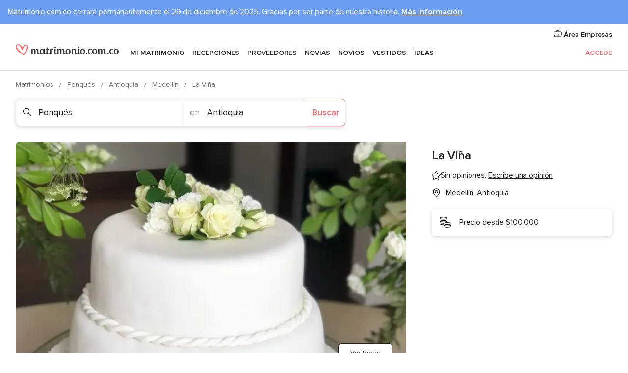

--- FILE ---
content_type: text/html; charset=UTF-8
request_url: https://www.matrimonio.com.co/ponques/la-vina--e169946
body_size: 33611
content:
<!DOCTYPE html>
<html lang="es-CO" prefix="og: http://ogp.me/ns#">
<head>
<meta http-equiv="Content-Type" content="text/html; charset=utf-8">
<title>La Viña - Consulta disponibilidad y precios</title>
<meta name="description" content="La Viña (Ponqués Medellín). ¿Están en plenos preparativos del día de su matrimonio y les falta el majestuoso toque dulce para el final del banquete? La Viña se presenta como una opción ideal para aquellos novios que buscan un ponqué que destaque tanto por su sabor como por su elegante presentación. Aparte de ustedes, los...">
<meta name="keywords" content="La Viña, Ponqués La Viña, Proveedores La Viña, Matrimonios La Viña, Matrimonio La Viña, Ponqués Medellín, Ponqués Antioquia, Bodas Medellín, Proveedores Medellín, Proveedores Antioquia, Bodas Antioquia">
<meta name="robots" content="all">
<meta name="distribution" content="global">
<meta name="rating" content="general">
<meta name="pbdate" content="11:48:40 08/12/2025">
<link rel="canonical" href="https://www.matrimonio.com.co/ponques/la-vina--e169946">
<link rel="alternate" href="android-app://co.com.matrimonio.launcher/matrimoniocomco/m.matrimonio.com.co/ponques/la-vina--e169946">
<meta name="viewport" content="width=device-width, initial-scale=1.0">
<meta name="apple-custom-itunes-app" content="app-id=606934609">
<meta name="apple-itunes-app" content="app-id=606934609, app-argument=https://app.appsflyer.com/id606934609?pid=WP-iOS-CO&c=WP-CO-LANDINGS&s=co">
<meta name="google-play-app" content="app-id=co.com.matrimonio.launcher">
<link rel="shortcut icon" href="https://www.matrimonio.com.co/mobile/assets/img/favicon/favicon.png">
<meta property="fb:pages" content="500586073361127" />
<meta property="fb:app_id" content="135495509932776" />
<meta property="og:type" content="website" />
<meta property="og:title" content="La Viña" />
<meta property="og:description" content="¿Están en plenos preparativos del día de su matrimonio y les falta el majestuoso toque dulce para el final del banquete? La Viña se presenta como una opción ideal para aquellos novios que buscan un ponqué que destaque tanto por su sabor como por su" />
<meta property="og:image" content="https://cdn0.matrimonio.com.co/vendor/9946/3_2/1280/jpg/lavina-reposteria-241480993-4271101273005681-2911157215714054573-n_10_169946-168837008113424.jpeg">
<meta property="og:image:secure_url" content="https://cdn0.matrimonio.com.co/vendor/9946/3_2/1280/jpg/lavina-reposteria-241480993-4271101273005681-2911157215714054573-n_10_169946-168837008113424.jpeg">
<meta property="og:image:alt" content="La Viña">
<meta property="og:url" content="https://www.matrimonio.com.co/ponques/la-vina--e169946" />
<meta name="twitter:card" content="summary_large_image" />
<link rel="stylesheet" href="https://www.matrimonio.com.co/builds/desktop/css/symfnw-CO82-1-20251205-001_www_m_/WebBundleResponsiveMarketplaceStorefrontBodas.css">
<script>
var internalTrackingService = internalTrackingService || {
triggerSubmit : function() {},
triggerAbandon : function() {},
loaded : false
};
</script>
<script type="text/javascript">
function getCookie (name) {var b = document.cookie.match('(^|;)\\s*' + name + '\\s*=\\s*([^;]+)'); return b ? unescape(b.pop()) : null}
function overrideOneTrustGeo () {
const otgeoCookie = getCookie('otgeo') || '';
const regexp = /^([A-Za-z]+)(?:,([A-Za-z]+))?$/g;
const matches = [...otgeoCookie.matchAll(regexp)][0];
if (matches) {
const countryCode = matches[1];
const stateCode = matches[2];
const geolocationResponse = {
countryCode
};
if (stateCode) {
geolocationResponse.stateCode = stateCode;
}
return {
geolocationResponse
};
}
}
var OneTrust = overrideOneTrustGeo() || undefined;
</script>
<span class="ot-sdk-show-settings" style="display: none"></span>
<script src="https://cdn.cookielaw.org/scripttemplates/otSDKStub.js" data-language="es-CO" data-domain-script="03982870-be57-4aa3-991f-40d641a72a00" data-ignore-ga='true' defer></script>
<script>var isCountryCookiesActiveByDefault=true,CONSENT_ANALYTICS_GROUP="C0002",CONSENT_PERSONALIZATION_GROUP="C0003",CONSENT_TARGETED_ADVERTISING_GROUP="C0004",CONSENT_SOCIAL_MEDIA_GROUP="C0005",cookieConsentContent='',hideCookieConsentLayer= '', OptanonAlertBoxClosed='';hideCookieConsentLayer=getCookie('hideCookieConsentLayer');OptanonAlertBoxClosed=getCookie('OptanonAlertBoxClosed');if(hideCookieConsentLayer==="1"||Boolean(OptanonAlertBoxClosed)){cookieConsentContent=queryStringToJSON(getCookie('OptanonConsent')||'');}function getCookie(e){var o=document.cookie.match("(^|;)\\s*"+e+"\\s*=\\s*([^;]+)");return o?unescape(o.pop()):null}function queryStringToJSON(e){var o=e.split("&"),t={};return o.forEach(function(e){e=e.split("="),t[e[0]]=decodeURIComponent(e[1]||"")}),JSON.parse(JSON.stringify(t))}function isCookieGroupAllowed(e){var o=cookieConsentContent.groups;if("string"!=typeof o){if(!isCountryCookiesActiveByDefault && e===CONSENT_ANALYTICS_GROUP && getCookie('hideCookieConsentLayer')==="1"){return true}return isCountryCookiesActiveByDefault;}for(var t=o.split(","),n=0;n<t.length;n++)if(t[n].indexOf(e,0)>=0)return"1"===t[n].split(":")[1];return!1}function userHasAcceptedTheCookies(){var e=document.getElementsByTagName("body")[0],o=document.createEvent("HTMLEvents");cookieConsentContent=queryStringToJSON(getCookie("OptanonConsent")||""),!0===isCookieGroupAllowed(CONSENT_ANALYTICS_GROUP)&&(o.initEvent("analyticsCookiesHasBeenAccepted",!0,!1),e.dispatchEvent(o)),!0===isCookieGroupAllowed(CONSENT_PERSONALIZATION_GROUP)&&(o.initEvent("personalizationCookiesHasBeenAccepted",!0,!1),e.dispatchEvent(o)),!0===isCookieGroupAllowed(CONSENT_TARGETED_ADVERTISING_GROUP)&&(o.initEvent("targetedAdvertisingCookiesHasBeenAccepted",!0,!1),e.dispatchEvent(o)),!0===isCookieGroupAllowed(CONSENT_SOCIAL_MEDIA_GROUP)&&(o.initEvent("socialMediaAdvertisingCookiesHasBeenAccepted",!0,!1),e.dispatchEvent(o))}</script>
<script>
document.getElementsByTagName('body')[0].addEventListener('oneTrustLoaded', function () {
if (OneTrust.GetDomainData()?.ConsentModel?.Name === 'notice only') {
const cookiePolicyLinkSelector = document.querySelectorAll('.ot-sdk-show-settings')
cookiePolicyLinkSelector.forEach((selector) => {
selector.style.display = 'none'
})
}
})
</script>
<script>
function CMP() {
var body = document.getElementsByTagName('body')[0];
var event = document.createEvent('HTMLEvents');
var callbackIAB = (tcData, success) => {
if (success && (tcData.eventStatus === 'tcloaded' || tcData.eventStatus === 'useractioncomplete')) {
window.__tcfapi('removeEventListener', 2, () => {
}, callbackIAB);
if ((typeof window.Optanon !== "undefined" &&
!window.Optanon.GetDomainData().IsIABEnabled) ||
(tcData.gdprApplies &&
typeof window.Optanon !== "undefined" &&
window.Optanon.GetDomainData().IsIABEnabled &&
getCookie('OptanonAlertBoxClosed'))) {
userHasAcceptedTheCookies();
}
if (isCookieGroupAllowed(CONSENT_ANALYTICS_GROUP) !== true) {
event.initEvent('analyticsCookiesHasBeenDenied', true, false);
body.dispatchEvent(event);
}
if (isCookieGroupAllowed(CONSENT_TARGETED_ADVERTISING_GROUP) !== true) {
event.initEvent('targetedAdvertisingCookiesHasBeenDenied', true, false);
body.dispatchEvent(event);
}
if (tcData.gdprApplies && typeof window.Optanon !== "undefined" && window.Optanon.GetDomainData().IsIABEnabled) {
event.initEvent('IABTcDataReady', true, false);
body.dispatchEvent(event);
} else {
event.initEvent('nonIABCountryDataReady', true, false);
body.dispatchEvent(event);
}
}
}
var cnt = 0;
var consentSetInterval = setInterval(function () {
cnt += 1;
if (cnt === 600) {
userHasAcceptedTheCookies();
clearInterval(consentSetInterval);
}
if (typeof window.Optanon !== "undefined" && !window.Optanon.GetDomainData().IsIABEnabled) {
clearInterval(consentSetInterval);
userHasAcceptedTheCookies();
event.initEvent('oneTrustLoaded', true, false);
body.dispatchEvent(event);
event.initEvent('nonIABCountryDataReady', true, false);
body.dispatchEvent(event);
}
if (typeof window.__tcfapi !== "undefined") {
event.initEvent('oneTrustLoaded', true, false);
body.dispatchEvent(event);
clearInterval(consentSetInterval);
window.__tcfapi('addEventListener', 2, callbackIAB);
}
});
}
function OptanonWrapper() {
CMP();
}
</script>
</head><body>
<script>
var gtagScript = function() { var s = document.createElement("script"), el = document.getElementsByTagName("script")[0]; s.defer = true;
s.src = "https://www.googletagmanager.com/gtag/js?id=G-DZ515VF2JV";
el.parentNode.insertBefore(s, el);}
window.dataLayer = window.dataLayer || [];
const analyticsGroupOpt = isCookieGroupAllowed(CONSENT_ANALYTICS_GROUP) === true;
const targetedAdsOpt = isCookieGroupAllowed(CONSENT_TARGETED_ADVERTISING_GROUP) === true;
const personalizationOpt = isCookieGroupAllowed(CONSENT_PERSONALIZATION_GROUP) === true;
window['gtag_enable_tcf_support'] = true;
document.getElementsByTagName('body')[0].addEventListener('oneTrustLoaded', function () {
gtagScript();
});
function gtag(){dataLayer.push(arguments);}
gtag('js', new Date());
gtag('consent', 'default', {
'analytics_storage': analyticsGroupOpt ? 'granted' : 'denied',
'ad_storage': targetedAdsOpt ? 'granted' : 'denied',
'ad_user_data': targetedAdsOpt ? 'granted' : 'denied',
'ad_user_personalization': targetedAdsOpt ? 'granted' : 'denied',
'functionality_storage': targetedAdsOpt ? 'granted' : 'denied',
'personalization_storage': personalizationOpt ? 'granted' : 'denied',
'security_storage': 'granted'
});
gtag('set', 'ads_data_redaction', !analyticsGroupOpt);
gtag('set', 'allow_ad_personalization_signals', analyticsGroupOpt);
gtag('set', 'allow_google_signals', analyticsGroupOpt);
gtag('set', 'allow_interest_groups', analyticsGroupOpt);
gtag('config', 'G-DZ515VF2JV', { groups: 'analytics', 'send_page_view': false });
gtag('config', 'AW-1005830744', { groups: 'adwords' });
</script>

<div id="app-apps-download-banner" class="branch-banner-placeholder branchBannerPlaceholder"></div>

<a class="layoutSkipMain" href="#layoutMain">Ir al contenido principal</a>
<style>
.topAlert {
color: #222222;
}
.topAlert__wrapper {
max-width: 1360px;
padding: 12px 16px;
box-sizing: border-box;
text-align: left;
margin: 0 auto;
}
.topAlert--info {
background-color: #6C9DEE;
color: #FFFFFF;
.topAlert__wrapper {
position: relative;
}
}
}
</style>
<div class="topAlert topAlert--info">
<div class="topAlert__wrapper">Matrimonio.com.co cerrará permanentemente el 29 de diciembre de 2025. Gracias por ser parte de nuestra historia. <a href='https://www.matrimonio.com.co/articulos/matrimonio-com-co-se-despide-todo-lo-que-tienes-que-saber--c8670' style='text-decoration: underline;font-weight: 600;color:#FFFFFF' target='_blank' rel='noopener noreferrer'>Más información</a></div>
</div>
<header class="layoutHeader">
<span class="layoutHeader__hamburger app-header-menu-toggle">
<i class="svgIcon app-svg-async svgIcon__list-menu "   data-name="_common/list-menu" data-svg="https://cdn1.matrimonio.com.co/assets/svg/optimized/_common/list-menu.svg" data-svg-lazyload="1"></i></span>
<a class="layoutHeader__logoAnchor app-analytics-event-click"
href="https://www.matrimonio.com.co/">
<img src="https://www.matrimonio.com.co/assets/img/logos/gen_logoHeader.svg"   alt="Matrimonios"  width="220" height="23"   >
</a>
<nav class="layoutHeader__nav app-header-nav">
<ul class="layoutNavMenu app-header-list">
<li class="layoutNavMenu__header">
<i class="svgIcon app-svg-async svgIcon__close layoutNavMenu__itemClose app-header-menu-toggle"   data-name="_common/close" data-svg="https://cdn1.matrimonio.com.co/assets/svg/optimized/_common/close.svg" data-svg-lazyload="1"></i>        </li>
<li class="layoutNavMenu__item app-header-menu-item-openSection layoutNavMenu__item--my_wedding ">
<a href="https://www.matrimonio.com.co/organizador-matrimonio"
class="layoutNavMenu__anchor app-header-menu-itemAnchor app-analytics-track-event-click "
data-tracking-section="header" data-tracking-category="Navigation" data-tracking-category-authed="1"
data-tracking-dt="tools"                >
Mi matrimonio                </a>
<i class="svgIcon app-svg-async svgIcon__angleRightBlood layoutNavMenu__anchorArrow"   data-name="_common/angleRightBlood" data-svg="https://cdn1.matrimonio.com.co/assets/svg/optimized/_common/angleRightBlood.svg" data-svg-lazyload="1"></i>
<div class="layoutNavMenuTab app-header-menu-itemDropdown">
<div class="layoutNavMenuTab__layout">
<div class="layoutNavMenuTab__header">
<i class="svgIcon app-svg-async svgIcon__angleLeftBlood layoutNavMenuTab__icon app-header-menu-item-closeSection"   data-name="_common/angleLeftBlood" data-svg="https://cdn1.matrimonio.com.co/assets/svg/optimized/_common/angleLeftBlood.svg" data-svg-lazyload="1"></i>    <a class="layoutNavMenuTab__title" href="https://www.matrimonio.com.co/organizador-matrimonio">
Mi matrimonio    </a>
<i class="svgIcon app-svg-async svgIcon__close layoutNavMenuTab__iconClose app-header-menu-toggle"   data-name="_common/close" data-svg="https://cdn1.matrimonio.com.co/assets/svg/optimized/_common/close.svg" data-svg-lazyload="1"></i></div>
<div class="layoutNavMenuTabMyWedding">
<div class="layoutNavMenuTabMyWeddingList">
<a class="layoutNavMenuTabMyWedding__title" href="https://www.matrimonio.com.co/organizador-matrimonio">
Mi organizador de matrimonio        </a>
<ul class="layoutNavMenuTabMyWeddingList__content ">
<li class="layoutNavMenuTabMyWeddingList__item layoutNavMenuTabMyWeddingList__item--viewAll">
<a href="https://www.matrimonio.com.co/organizador-matrimonio">Ver todo</a>
</li>
<li class="layoutNavMenuTabMyWeddingList__item "
>
<a href="https://www.matrimonio.com.co/agenda-tareas-matrimonio">
<i class="svgIcon app-svg-async svgIcon__checklist layoutNavMenuTabMyWeddingList__itemIcon"   data-name="tools/categories/checklist" data-svg="https://cdn1.matrimonio.com.co/assets/svg/optimized/tools/categories/checklist.svg" data-svg-lazyload="1"></i>                        Agenda                    </a>
</li>
<li class="layoutNavMenuTabMyWeddingList__item "
>
<a href="https://www.matrimonio.com.co/organizador-invitados-matrimonio">
<i class="svgIcon app-svg-async svgIcon__guests layoutNavMenuTabMyWeddingList__itemIcon"   data-name="tools/categories/guests" data-svg="https://cdn1.matrimonio.com.co/assets/svg/optimized/tools/categories/guests.svg" data-svg-lazyload="1"></i>                        Invitados                    </a>
</li>
<li class="layoutNavMenuTabMyWeddingList__item "
>
<a href="https://www.matrimonio.com.co/organizador-mesas-matrimonio">
<i class="svgIcon app-svg-async svgIcon__tables layoutNavMenuTabMyWeddingList__itemIcon"   data-name="tools/categories/tables" data-svg="https://cdn1.matrimonio.com.co/assets/svg/optimized/tools/categories/tables.svg" data-svg-lazyload="1"></i>                        Mesas                    </a>
</li>
<li class="layoutNavMenuTabMyWeddingList__item "
>
<a href="https://www.matrimonio.com.co/presupuestador-matrimonio">
<i class="svgIcon app-svg-async svgIcon__budget layoutNavMenuTabMyWeddingList__itemIcon"   data-name="tools/categories/budget" data-svg="https://cdn1.matrimonio.com.co/assets/svg/optimized/tools/categories/budget.svg" data-svg-lazyload="1"></i>                        Presupuestador                    </a>
</li>
<li class="layoutNavMenuTabMyWeddingList__item "
>
<a href="https://www.matrimonio.com.co/mis-proveedores-matrimonio">
<i class="svgIcon app-svg-async svgIcon__vendors layoutNavMenuTabMyWeddingList__itemIcon"   data-name="tools/categories/vendors" data-svg="https://cdn1.matrimonio.com.co/assets/svg/optimized/tools/categories/vendors.svg" data-svg-lazyload="1"></i>                        Proveedores                    </a>
</li>
<li class="layoutNavMenuTabMyWeddingList__item "
>
<a href="https://www.matrimonio.com.co/mis-vestidos-novia">
<i class="svgIcon app-svg-async svgIcon__dresses layoutNavMenuTabMyWeddingList__itemIcon"   data-name="tools/categories/dresses" data-svg="https://cdn1.matrimonio.com.co/assets/svg/optimized/tools/categories/dresses.svg" data-svg-lazyload="1"></i>                        Vestidos                    </a>
</li>
<li class="layoutNavMenuTabMyWeddingList__item "
>
<a href="https://www.matrimonio.com.co/website/index.php?actionReferrer=8">
<i class="svgIcon app-svg-async svgIcon__website layoutNavMenuTabMyWeddingList__itemIcon"   data-name="tools/categories/website" data-svg="https://cdn1.matrimonio.com.co/assets/svg/optimized/tools/categories/website.svg" data-svg-lazyload="1"></i>                        Web matrimonio                    </a>
</li>
</ul>
</div>
<div class="layoutNavMenuTabMyWeddingBanners">
<div class="layoutNavMenuBannerBox app-header-menu-banner app-link "
data-href="https://www.matrimonio.com.co/app-matrimonios"
>
<div class="layoutNavMenuBannerBox__content">
<p class="layoutNavMenuBannerBox__title">Descarga la app</p>
<span class="layoutNavMenuBannerBox__subtitle">Planea tu matrimonio dónde y cuándo quieras</span>
</div>
<img data-src="https://www.matrimonio.com.co/assets/img/logos/square-icon.svg"  class="lazyload layoutNavMenuBannerBox__icon" alt="Ícono de app"  width="60" height="60"  >
</div>
<div class="layoutNavMenuBannerBox app-header-menu-banner app-link "
data-href="https://www.matrimonio.com.co/album-matrimonio-wedshoots"
>
<div class="layoutNavMenuBannerBox__content">
<a class="layoutNavMenuBannerBox__title" href="https://www.matrimonio.com.co/album-matrimonio-wedshoots">Wedshoots</a>
<span class="layoutNavMenuBannerBox__subtitle">Todas las fotos de tus invitados en un álbum</span>
</div>
<img data-src="https://www.matrimonio.com.co/assets/img/wedshoots/ico_wedshoots.svg"  class="lazyload layoutNavMenuBannerBox__icon" alt="Ícono de Wedshoots"  width="60" height="60"  >
</div>
</div>
</div>    </div>
</div>
</li>
<li class="layoutNavMenu__item app-header-menu-item-openSection layoutNavMenu__item--venues ">
<a href="https://www.matrimonio.com.co/recepciones"
class="layoutNavMenu__anchor app-header-menu-itemAnchor app-analytics-track-event-click "
data-tracking-section="header" data-tracking-category="Navigation" data-tracking-category-authed="1"
data-tracking-dt="venues"                >
Recepciones                </a>
<i class="svgIcon app-svg-async svgIcon__angleRightBlood layoutNavMenu__anchorArrow"   data-name="_common/angleRightBlood" data-svg="https://cdn1.matrimonio.com.co/assets/svg/optimized/_common/angleRightBlood.svg" data-svg-lazyload="1"></i>
<div class="layoutNavMenuTab app-header-menu-itemDropdown">
<div class="layoutNavMenuTab__layout">
<div class="layoutNavMenuTab__header">
<i class="svgIcon app-svg-async svgIcon__angleLeftBlood layoutNavMenuTab__icon app-header-menu-item-closeSection"   data-name="_common/angleLeftBlood" data-svg="https://cdn1.matrimonio.com.co/assets/svg/optimized/_common/angleLeftBlood.svg" data-svg-lazyload="1"></i>    <a class="layoutNavMenuTab__title" href="https://www.matrimonio.com.co/recepciones">
Recepciones    </a>
<i class="svgIcon app-svg-async svgIcon__close layoutNavMenuTab__iconClose app-header-menu-toggle"   data-name="_common/close" data-svg="https://cdn1.matrimonio.com.co/assets/svg/optimized/_common/close.svg" data-svg-lazyload="1"></i></div>
<div class="layoutNavMenuTabVenues">
<div class="layoutNavMenuTabVenues__categories">
<div class="layoutNavMenuTabVenuesList">
<a class="layoutNavMenuTabVenues__title"
href="https://www.matrimonio.com.co/recepciones">
Recepciones            </a>
<ul class="layoutNavMenuTabVenuesList__content">
<li class="layoutNavMenuTabVenuesList__item layoutNavMenuTabVenuesList__item--viewAll">
<a href="https://www.matrimonio.com.co/recepciones">Ver todo</a>
</li>
<li class="layoutNavMenuTabVenuesList__item">
<a href="https://www.matrimonio.com.co/haciendas-matrimonio">
Haciendas matrimonio                        </a>
</li>
<li class="layoutNavMenuTabVenuesList__item">
<a href="https://www.matrimonio.com.co/hoteles-matrimonios">
Hoteles matrimonios                        </a>
</li>
<li class="layoutNavMenuTabVenuesList__item">
<a href="https://www.matrimonio.com.co/restaurantes-matrimonios">
Restaurantes matrimonios                        </a>
</li>
<li class="layoutNavMenuTabVenuesList__item">
<a href="https://www.matrimonio.com.co/salones-de-fiestas">
Salones de fiestas                        </a>
</li>
<li class="layoutNavMenuTabVenuesList__item">
<a href="https://www.matrimonio.com.co/clubs">
Clubs                        </a>
</li>
<li class="layoutNavMenuTabVenuesList__item">
<a href="https://www.matrimonio.com.co/centros-de-eventos">
Centros de eventos                        </a>
</li>
<li class="layoutNavMenuTabVenuesList__item">
<a href="https://www.matrimonio.com.co/bodas-en-la-playa">
Bodas en la playa                        </a>
</li>
<li class="layoutNavMenuTabVenuesList__item layoutNavMenuTabVenuesList__item--highlight">
<a href="https://www.matrimonio.com.co/promociones/recepciones">
Promociones                        </a>
</li>
</ul>
</div>
</div>
<div class="layoutNavMenuTabVenuesBanners">
<div class="layoutNavMenuBannerBox app-header-menu-banner app-link app-analytics-track-event-click"
data-href="https://www.matrimonio.com.co/destination-wedding"
data-tracking-section=header_venues                      data-tracking-category=Navigation                      data-tracking-dt=destination_weddings         >
<div class="layoutNavMenuBannerBox__content">
<p class="layoutNavMenuBannerBox__title">Destination Weddings</p>
<span class="layoutNavMenuBannerBox__subtitle">Cásate en el país que siempre has soñado.</span>
</div>
<img class="svgIcon svgIcon__plane_destination layoutNavMenuBannerBox__icon lazyload" data-src="https://cdn1.matrimonio.com.co/assets/svg/original/illustration/plane_destination.svg"  alt="illustration plane destination" width="56" height="56" >    </div>
</div>
</div>
</div>
</div>
</li>
<li class="layoutNavMenu__item app-header-menu-item-openSection layoutNavMenu__item--vendors ">
<a href="https://www.matrimonio.com.co/proveedores"
class="layoutNavMenu__anchor app-header-menu-itemAnchor app-analytics-track-event-click "
data-tracking-section="header" data-tracking-category="Navigation" data-tracking-category-authed="1"
data-tracking-dt="vendors"                >
Proveedores                </a>
<i class="svgIcon app-svg-async svgIcon__angleRightBlood layoutNavMenu__anchorArrow"   data-name="_common/angleRightBlood" data-svg="https://cdn1.matrimonio.com.co/assets/svg/optimized/_common/angleRightBlood.svg" data-svg-lazyload="1"></i>
<div class="layoutNavMenuTab app-header-menu-itemDropdown">
<div class="layoutNavMenuTab__layout">
<div class="layoutNavMenuTab__header">
<i class="svgIcon app-svg-async svgIcon__angleLeftBlood layoutNavMenuTab__icon app-header-menu-item-closeSection"   data-name="_common/angleLeftBlood" data-svg="https://cdn1.matrimonio.com.co/assets/svg/optimized/_common/angleLeftBlood.svg" data-svg-lazyload="1"></i>    <a class="layoutNavMenuTab__title" href="https://www.matrimonio.com.co/proveedores">
Proveedores    </a>
<i class="svgIcon app-svg-async svgIcon__close layoutNavMenuTab__iconClose app-header-menu-toggle"   data-name="_common/close" data-svg="https://cdn1.matrimonio.com.co/assets/svg/optimized/_common/close.svg" data-svg-lazyload="1"></i></div>
<div class="layoutNavMenuTabVendors">
<div class="layoutNavMenuTabVendors__content">
<div class="layoutNavMenuTabVendorsList">
<a class="layoutNavMenuTabVendors__title" href="https://www.matrimonio.com.co/proveedores">
Empieza a contratar tus proveedores            </a>
<ul class="layoutNavMenuTabVendorsList__content">
<li class="layoutNavMenuTabVendorsList__item layoutNavMenuTabVendorsList__item--viewAll">
<a href="https://www.matrimonio.com.co/proveedores">Ver todo</a>
</li>
<li class="layoutNavMenuTabVendorsList__item">
<i class="svgIcon app-svg-async svgIcon__categPhoto layoutNavMenuTabVendorsList__itemIcon"   data-name="vendors/categories/categPhoto" data-svg="https://cdn1.matrimonio.com.co/assets/svg/optimized/vendors/categories/categPhoto.svg" data-svg-lazyload="1"></i>                        <a href="https://www.matrimonio.com.co/fotografos-matrimonio">
Fotógrafos matrimonio                        </a>
</li>
<li class="layoutNavMenuTabVendorsList__item">
<i class="svgIcon app-svg-async svgIcon__categVideo layoutNavMenuTabVendorsList__itemIcon"   data-name="vendors/categories/categVideo" data-svg="https://cdn1.matrimonio.com.co/assets/svg/optimized/vendors/categories/categVideo.svg" data-svg-lazyload="1"></i>                        <a href="https://www.matrimonio.com.co/video-matrimonio">
Video matrimonio                        </a>
</li>
<li class="layoutNavMenuTabVendorsList__item">
<i class="svgIcon app-svg-async svgIcon__categMusic layoutNavMenuTabVendorsList__itemIcon"   data-name="vendors/categories/categMusic" data-svg="https://cdn1.matrimonio.com.co/assets/svg/optimized/vendors/categories/categMusic.svg" data-svg-lazyload="1"></i>                        <a href="https://www.matrimonio.com.co/musica-matrimonio">
Música matrimonio                        </a>
</li>
<li class="layoutNavMenuTabVendorsList__item">
<i class="svgIcon app-svg-async svgIcon__categCatering layoutNavMenuTabVendorsList__itemIcon"   data-name="vendors/categories/categCatering" data-svg="https://cdn1.matrimonio.com.co/assets/svg/optimized/vendors/categories/categCatering.svg" data-svg-lazyload="1"></i>                        <a href="https://www.matrimonio.com.co/banquetes">
Banquetes                        </a>
</li>
<li class="layoutNavMenuTabVendorsList__item">
<i class="svgIcon app-svg-async svgIcon__categRental layoutNavMenuTabVendorsList__itemIcon"   data-name="vendors/categories/categRental" data-svg="https://cdn1.matrimonio.com.co/assets/svg/optimized/vendors/categories/categRental.svg" data-svg-lazyload="1"></i>                        <a href="https://www.matrimonio.com.co/carros-matrimonio">
Carros matrimonio                        </a>
</li>
<li class="layoutNavMenuTabVendorsList__item">
<i class="svgIcon app-svg-async svgIcon__categInvite layoutNavMenuTabVendorsList__itemIcon"   data-name="vendors/categories/categInvite" data-svg="https://cdn1.matrimonio.com.co/assets/svg/optimized/vendors/categories/categInvite.svg" data-svg-lazyload="1"></i>                        <a href="https://www.matrimonio.com.co/invitaciones-matrimonio">
Invitaciones matrimonio                        </a>
</li>
<li class="layoutNavMenuTabVendorsList__item">
<i class="svgIcon app-svg-async svgIcon__categGift layoutNavMenuTabVendorsList__itemIcon"   data-name="vendors/categories/categGift" data-svg="https://cdn1.matrimonio.com.co/assets/svg/optimized/vendors/categories/categGift.svg" data-svg-lazyload="1"></i>                        <a href="https://www.matrimonio.com.co/recordatorios-matrimonio">
Recordatorios matrimonio                        </a>
</li>
<li class="layoutNavMenuTabVendorsList__item">
<i class="svgIcon app-svg-async svgIcon__categFlower layoutNavMenuTabVendorsList__itemIcon"   data-name="vendors/categories/categFlower" data-svg="https://cdn1.matrimonio.com.co/assets/svg/optimized/vendors/categories/categFlower.svg" data-svg-lazyload="1"></i>                        <a href="https://www.matrimonio.com.co/floristerias">
Floristerías                        </a>
</li>
<li class="layoutNavMenuTabVendorsList__item">
<i class="svgIcon app-svg-async svgIcon__categPlanner layoutNavMenuTabVendorsList__itemIcon"   data-name="vendors/categories/categPlanner" data-svg="https://cdn1.matrimonio.com.co/assets/svg/optimized/vendors/categories/categPlanner.svg" data-svg-lazyload="1"></i>                        <a href="https://www.matrimonio.com.co/wedding-planner">
Wedding Planner                        </a>
</li>
</ul>
</div>
<div class="layoutNavMenuTabVendorsListOthers">
<p class="layoutNavMenuTabVendorsListOthers__subtitle">Otras categorías</p>
<ul class="layoutNavMenuTabVendorsListOthers__container">
<li class="layoutNavMenuTabVendorsListOthers__item">
<a href="https://www.matrimonio.com.co/mobiliario">
Mobiliario                        </a>
</li>
<li class="layoutNavMenuTabVendorsListOthers__item">
<a href="https://www.matrimonio.com.co/carpas">
Carpas                        </a>
</li>
<li class="layoutNavMenuTabVendorsListOthers__item">
<a href="https://www.matrimonio.com.co/animaciones">
Animaciones                        </a>
</li>
<li class="layoutNavMenuTabVendorsListOthers__item">
<a href="https://www.matrimonio.com.co/listas-de-boda">
Listas de boda                        </a>
</li>
<li class="layoutNavMenuTabVendorsListOthers__item">
<a href="https://www.matrimonio.com.co/luna-de-miel">
Luna de miel                        </a>
</li>
<li class="layoutNavMenuTabVendorsListOthers__item">
<a href="https://www.matrimonio.com.co/decoraciones-para-matrimonios">
Decoraciones para matrimonios                        </a>
</li>
<li class="layoutNavMenuTabVendorsListOthers__item">
<a href="https://www.matrimonio.com.co/ponques">
Ponqués                        </a>
</li>
<li class="layoutNavMenuTabVendorsListOthers__item">
<a href="https://www.matrimonio.com.co/food-truck-y-mesas-de-dulces">
Food truck y mesas de dulces                        </a>
</li>
<li class="layoutNavMenuTabVendorsListOthers__item">
<a href="https://www.matrimonio.com.co/cabina-de-fotos">
Cabina de fotos                        </a>
</li>
<li class="layoutNavMenuTabVendorsListOthers__deals">
<a href="https://www.matrimonio.com.co/promociones/proveedores">
Promociones                        </a>
</li>
</ul>
</div>
</div>
<div class="layoutNavMenuTabVendorsBanners">
<div class="layoutNavMenuBannerBox app-header-menu-banner app-link app-analytics-track-event-click"
data-href="https://www.matrimonio.com.co/destination-wedding"
data-tracking-section=header_vendors                      data-tracking-category=Navigation                      data-tracking-dt=destination_weddings         >
<div class="layoutNavMenuBannerBox__content">
<p class="layoutNavMenuBannerBox__title">Destination Weddings</p>
<span class="layoutNavMenuBannerBox__subtitle">Cásate en el país que siempre has soñado.</span>
</div>
<img class="svgIcon svgIcon__plane_destination layoutNavMenuBannerBox__icon lazyload" data-src="https://cdn1.matrimonio.com.co/assets/svg/original/illustration/plane_destination.svg"  alt="illustration plane destination" width="56" height="56" >    </div>
</div>
<div class="layoutNavMenuTabVendorsOtherTabs">
<div class="layoutNavMenuTabVendorsBride">
<p class="layoutNavMenuTabVendorsOtherTabs__subtitle">Novias</p>
<ul class="layoutNavMenuTabVendorsOtherTabsList">
<li class="layoutNavMenuTabVendorsOtherTabsList__item">
<a href="https://www.matrimonio.com.co/tiendas-de-novia">
Tiendas de novia                                </a>
</li>
<li class="layoutNavMenuTabVendorsOtherTabsList__item">
<a href="https://www.matrimonio.com.co/accesorios-novia">
Accesorios novia                                </a>
</li>
<li class="layoutNavMenuTabVendorsOtherTabsList__item">
<a href="https://www.matrimonio.com.co/anillos-matrimonio">
Anillos matrimonio                                </a>
</li>
<li class="layoutNavMenuTabVendorsOtherTabsList__item">
<a href="https://www.matrimonio.com.co/belleza-novias">
Belleza novias                                </a>
</li>
<li class="layoutNavMenuTabVendorsOtherTabsList__item">
<a href="https://www.matrimonio.com.co/vestidos-de-fiesta">
Vestidos de fiesta                                </a>
</li>
<li class="layoutNavMenuTabVendorsOtherTabsList__item layoutNavMenuTabVendorsOtherTabsList__item--deals">
<a href="https://www.matrimonio.com.co/promociones/novias">
Promociones                            </a>
</li>
</ul>
</div>
<div class="layoutNavMenuTabVendorsGrooms">
<p class="layoutNavMenuTabVendorsOtherTabs__subtitle">Novios</p>
<ul class="layoutNavMenuTabVendorsOtherTabsList">
<li class="layoutNavMenuTabVendorsOtherTabsList__item">
<a href="https://www.matrimonio.com.co/trajes-novio">
Trajes novio                                </a>
</li>
<li class="layoutNavMenuTabVendorsOtherTabsList__item">
<a href="https://www.matrimonio.com.co/accesorios-novio">
Accesorios novio                                </a>
</li>
<li class="layoutNavMenuTabVendorsOtherTabsList__item">
<a href="https://www.matrimonio.com.co/cuidado-masculino">
Cuidado masculino                                </a>
</li>
<li class="layoutNavMenuTabVendorsOtherTabsList__item layoutNavMenuTabVendorsOtherTabsList__item--deals">
<a href="https://www.matrimonio.com.co/promociones/novios">
Promociones                            </a>
</li>
</ul>
</div>
</div>
</div>    </div>
</div>
</li>
<li class="layoutNavMenu__item app-header-menu-item-openSection layoutNavMenu__item--brides ">
<a href="https://www.matrimonio.com.co/novias"
class="layoutNavMenu__anchor app-header-menu-itemAnchor app-analytics-track-event-click "
data-tracking-section="header" data-tracking-category="Navigation" data-tracking-category-authed="1"
>
Novias                </a>
<i class="svgIcon app-svg-async svgIcon__angleRightBlood layoutNavMenu__anchorArrow"   data-name="_common/angleRightBlood" data-svg="https://cdn1.matrimonio.com.co/assets/svg/optimized/_common/angleRightBlood.svg" data-svg-lazyload="1"></i>
<div class="layoutNavMenuTab app-header-menu-itemDropdown">
<div class="layoutNavMenuTab__layout">
<div class="layoutNavMenuTab__header">
<i class="svgIcon app-svg-async svgIcon__angleLeftBlood layoutNavMenuTab__icon app-header-menu-item-closeSection"   data-name="_common/angleLeftBlood" data-svg="https://cdn1.matrimonio.com.co/assets/svg/optimized/_common/angleLeftBlood.svg" data-svg-lazyload="1"></i>    <a class="layoutNavMenuTab__title" href="https://www.matrimonio.com.co/novias">
Novias    </a>
<i class="svgIcon app-svg-async svgIcon__close layoutNavMenuTab__iconClose app-header-menu-toggle"   data-name="_common/close" data-svg="https://cdn1.matrimonio.com.co/assets/svg/optimized/_common/close.svg" data-svg-lazyload="1"></i></div>
<div class="layoutNavMenuTabBridesGrooms">
<div class="layoutNavMenuTabBridesGroomsList">
<a class="layoutNavMenuTabBridesGrooms__title" href="https://www.matrimonio.com.co/novias">
Novias        </a>
<ul class="layoutNavMenuTabBridesGroomsList__content">
<li class="layoutNavMenuTabBridesGroomsList__item layoutNavMenuTabBridesGroomsList__item--viewAll">
<a href="https://www.matrimonio.com.co/novias">Ver todo</a>
</li>
<li class="layoutNavMenuTabBridesGroomsList__item">
<a href="https://www.matrimonio.com.co/tiendas-de-novia">
Tiendas de novia                    </a>
</li>
<li class="layoutNavMenuTabBridesGroomsList__item">
<a href="https://www.matrimonio.com.co/accesorios-novia">
Accesorios novia                    </a>
</li>
<li class="layoutNavMenuTabBridesGroomsList__item">
<a href="https://www.matrimonio.com.co/anillos-matrimonio">
Anillos matrimonio                    </a>
</li>
<li class="layoutNavMenuTabBridesGroomsList__item">
<a href="https://www.matrimonio.com.co/belleza-novias">
Belleza novias                    </a>
</li>
<li class="layoutNavMenuTabBridesGroomsList__item">
<a href="https://www.matrimonio.com.co/vestidos-de-fiesta">
Vestidos de fiesta                    </a>
</li>
<li class="layoutNavMenuTabBridesGroomsList__item layoutNavMenuTabBridesGroomsList__item--highlight">
<a href="https://www.matrimonio.com.co/promociones/novias">
Promociones                </a>
</li>
</ul>
</div>
<div class="layoutNavMenuTabBridesGroomsBanner">
<div class="layoutNavMenuBannerBox app-header-menu-banner app-link "
data-href="https://www.matrimonio.com.co/vestidos-novia"
>
<div class="layoutNavMenuBannerBox__content">
<p class="layoutNavMenuBannerBox__title">Catálogo de vestidos</p>
<span class="layoutNavMenuBannerBox__subtitle">Elige el tuyo y encuentra tu tienda más cercana.</span>
</div>
<img class="svgIcon svgIcon__dress layoutNavMenuBannerBox__icon lazyload" data-src="https://cdn1.matrimonio.com.co/assets/svg/original/illustration/dress.svg"  alt="illustration dress" width="56" height="56" >    </div>
</div>
</div>    </div>
</div>
</li>
<li class="layoutNavMenu__item app-header-menu-item-openSection layoutNavMenu__item--grooms ">
<a href="https://www.matrimonio.com.co/novios"
class="layoutNavMenu__anchor app-header-menu-itemAnchor app-analytics-track-event-click "
data-tracking-section="header" data-tracking-category="Navigation" data-tracking-category-authed="1"
>
Novios                </a>
<i class="svgIcon app-svg-async svgIcon__angleRightBlood layoutNavMenu__anchorArrow"   data-name="_common/angleRightBlood" data-svg="https://cdn1.matrimonio.com.co/assets/svg/optimized/_common/angleRightBlood.svg" data-svg-lazyload="1"></i>
<div class="layoutNavMenuTab app-header-menu-itemDropdown">
<div class="layoutNavMenuTab__layout">
<div class="layoutNavMenuTab__header">
<i class="svgIcon app-svg-async svgIcon__angleLeftBlood layoutNavMenuTab__icon app-header-menu-item-closeSection"   data-name="_common/angleLeftBlood" data-svg="https://cdn1.matrimonio.com.co/assets/svg/optimized/_common/angleLeftBlood.svg" data-svg-lazyload="1"></i>    <a class="layoutNavMenuTab__title" href="https://www.matrimonio.com.co/novios">
Novios    </a>
<i class="svgIcon app-svg-async svgIcon__close layoutNavMenuTab__iconClose app-header-menu-toggle"   data-name="_common/close" data-svg="https://cdn1.matrimonio.com.co/assets/svg/optimized/_common/close.svg" data-svg-lazyload="1"></i></div>
<div class="layoutNavMenuTabBridesGrooms">
<div class="layoutNavMenuTabBridesGroomsList">
<a class="layoutNavMenuTabBridesGrooms__title" href="https://www.matrimonio.com.co/novios">
Novios        </a>
<ul class="layoutNavMenuTabBridesGroomsList__content">
<li class="layoutNavMenuTabBridesGroomsList__item layoutNavMenuTabBridesGroomsList__item--viewAll">
<a href="https://www.matrimonio.com.co/novios">Ver todo</a>
</li>
<li class="layoutNavMenuTabBridesGroomsList__item">
<a href="https://www.matrimonio.com.co/trajes-novio">
Trajes novio                    </a>
</li>
<li class="layoutNavMenuTabBridesGroomsList__item">
<a href="https://www.matrimonio.com.co/accesorios-novio">
Accesorios novio                    </a>
</li>
<li class="layoutNavMenuTabBridesGroomsList__item">
<a href="https://www.matrimonio.com.co/cuidado-masculino">
Cuidado masculino                    </a>
</li>
<li class="layoutNavMenuTabBridesGroomsList__item layoutNavMenuTabBridesGroomsList__item--highlight">
<a href="https://www.matrimonio.com.co/promociones/novios">
Promociones                </a>
</li>
</ul>
</div>
<div class="layoutNavMenuTabBridesGroomsBanner">
<div class="layoutNavMenuBannerBox app-header-menu-banner app-link "
data-href="https://www.matrimonio.com.co/trajes-de-novio"
>
<div class="layoutNavMenuBannerBox__content">
<p class="layoutNavMenuBannerBox__title">Catálogo de trajes de novio</p>
<span class="layoutNavMenuBannerBox__subtitle">Elige el tuyo y encuentra tu tienda más cercana.</span>
</div>
<img class="svgIcon svgIcon__bowtie_blue layoutNavMenuBannerBox__icon lazyload" data-src="https://cdn1.matrimonio.com.co/assets/svg/original/illustration/bowtie_blue.svg"  alt="illustration bowtie blue" width="56" height="56" >    </div>
</div>
</div>    </div>
</div>
</li>
<li class="layoutNavMenu__item app-header-menu-item-openSection layoutNavMenu__item--dresses ">
<a href="https://www.matrimonio.com.co/vestidos-novia"
class="layoutNavMenu__anchor app-header-menu-itemAnchor app-analytics-track-event-click "
data-tracking-section="header" data-tracking-category="Navigation" data-tracking-category-authed="1"
data-tracking-dt="dresses"                >
Vestidos                </a>
<i class="svgIcon app-svg-async svgIcon__angleRightBlood layoutNavMenu__anchorArrow"   data-name="_common/angleRightBlood" data-svg="https://cdn1.matrimonio.com.co/assets/svg/optimized/_common/angleRightBlood.svg" data-svg-lazyload="1"></i>
<div class="layoutNavMenuTab app-header-menu-itemDropdown">
<div class="layoutNavMenuTab__layout">
<div class="layoutNavMenuTab__header">
<i class="svgIcon app-svg-async svgIcon__angleLeftBlood layoutNavMenuTab__icon app-header-menu-item-closeSection"   data-name="_common/angleLeftBlood" data-svg="https://cdn1.matrimonio.com.co/assets/svg/optimized/_common/angleLeftBlood.svg" data-svg-lazyload="1"></i>    <a class="layoutNavMenuTab__title" href="https://www.matrimonio.com.co/vestidos-novia">
Vestidos    </a>
<i class="svgIcon app-svg-async svgIcon__close layoutNavMenuTab__iconClose app-header-menu-toggle"   data-name="_common/close" data-svg="https://cdn1.matrimonio.com.co/assets/svg/optimized/_common/close.svg" data-svg-lazyload="1"></i></div>
<div class="layoutNavMenuTabDresses">
<div class="layoutNavMenuTabDressesList">
<a class="layoutNavMenuTabDresses__title" href="https://www.matrimonio.com.co/vestidos-novia">
Lo último en moda nupcial        </a>
<ul class="layoutNavMenuTabDressesList__content">
<li class="layoutNavMenuTabDressesList__item layoutNavMenuTabDressesList__item--viewAll">
<a href="https://www.matrimonio.com.co/vestidos-novia">Ver todo</a>
</li>
<li class="layoutNavMenuTabDressesList__item">
<a href="https://www.matrimonio.com.co/vestidos-novia" class="layoutNavMenuTabDressesList__Link">
<i class="svgIcon app-svg-async svgIcon__bride-dress layoutNavMenuTabDressesList__itemIcon"   data-name="dresses/categories/bride-dress" data-svg="https://cdn1.matrimonio.com.co/assets/svg/optimized/dresses/categories/bride-dress.svg" data-svg-lazyload="1"></i>                        Novia                    </a>
</li>
</ul>
</div>
<div class="layoutNavMenuTabDressesFeatured">
<p class="layoutNavMenuTabDresses__subtitle">Diseñadores destacados</p>
<div class="layoutNavMenuTabDressesFeatured__content">
<a href="https://www.matrimonio.com.co/vestidos-novia/rosa-clara--d4">
<figure class="layoutNavMenuTabDressesFeaturedItem">
<img data-src="https://cdn0.matrimonio.com.co/cat/vestidos-novia/rosa-clara/lura--mfvr706794.jpg"  class="lazyload layoutNavMenuTabDressesFeaturedItem__image" alt="Rosa Clará"  width="290" height="406"  >
<figcaption class="layoutNavMenuTabDressesFeaturedItem__name">Rosa Clará</figcaption>
</figure>
</a>
</div>
</div>
</div>
</div>
</div>
</li>
<li class="layoutNavMenu__item app-header-menu-item-openSection layoutNavMenu__item--articles ">
<a href="https://www.matrimonio.com.co/articulos"
class="layoutNavMenu__anchor app-header-menu-itemAnchor app-analytics-track-event-click "
data-tracking-section="header" data-tracking-category="Navigation" data-tracking-category-authed="1"
data-tracking-dt="ideas"                >
Ideas                </a>
<i class="svgIcon app-svg-async svgIcon__angleRightBlood layoutNavMenu__anchorArrow"   data-name="_common/angleRightBlood" data-svg="https://cdn1.matrimonio.com.co/assets/svg/optimized/_common/angleRightBlood.svg" data-svg-lazyload="1"></i>
<div class="layoutNavMenuTab app-header-menu-itemDropdown">
<div class="layoutNavMenuTab__layout">
<div class="layoutNavMenuTab__header">
<i class="svgIcon app-svg-async svgIcon__angleLeftBlood layoutNavMenuTab__icon app-header-menu-item-closeSection"   data-name="_common/angleLeftBlood" data-svg="https://cdn1.matrimonio.com.co/assets/svg/optimized/_common/angleLeftBlood.svg" data-svg-lazyload="1"></i>    <a class="layoutNavMenuTab__title" href="https://www.matrimonio.com.co/articulos">
Ideas matrimonio    </a>
<i class="svgIcon app-svg-async svgIcon__close layoutNavMenuTab__iconClose app-header-menu-toggle"   data-name="_common/close" data-svg="https://cdn1.matrimonio.com.co/assets/svg/optimized/_common/close.svg" data-svg-lazyload="1"></i></div>
<div class="layoutNavMenuTabArticles">
<div class="layoutNavMenuTabArticlesList">
<a class="layoutNavMenuTabArticles__title" href="https://www.matrimonio.com.co/articulos">
Toda la inspiración y consejos para tu matrimonio        </a>
<ul class="layoutNavMenuTabArticlesList__content">
<li class="layoutNavMenuTabArticlesList__item layoutNavMenuTabArticlesList__item--viewAll">
<a href="https://www.matrimonio.com.co/articulos">Ver todo</a>
</li>
<li class="layoutNavMenuTabArticlesList__item">
<a href="https://www.matrimonio.com.co/articulos/antes-de-la-boda--t1">
Antes de la boda                    </a>
</li>
<li class="layoutNavMenuTabArticlesList__item">
<a href="https://www.matrimonio.com.co/articulos/la-ceremonia-de-boda--t2">
La ceremonia de boda                    </a>
</li>
<li class="layoutNavMenuTabArticlesList__item">
<a href="https://www.matrimonio.com.co/articulos/el-banquete--t3">
El banquete                    </a>
</li>
<li class="layoutNavMenuTabArticlesList__item">
<a href="https://www.matrimonio.com.co/articulos/los-servicios-para-tu-boda--t4">
Los servicios para tu boda                    </a>
</li>
<li class="layoutNavMenuTabArticlesList__item">
<a href="https://www.matrimonio.com.co/articulos/moda-nupcial--t5">
Moda nupcial                    </a>
</li>
<li class="layoutNavMenuTabArticlesList__item">
<a href="https://www.matrimonio.com.co/articulos/belleza-y-salud--t6">
Belleza y salud                    </a>
</li>
<li class="layoutNavMenuTabArticlesList__item">
<a href="https://www.matrimonio.com.co/articulos/luna-de-miel--t7">
Luna de miel                    </a>
</li>
<li class="layoutNavMenuTabArticlesList__item">
<a href="https://www.matrimonio.com.co/articulos/despues-de-la-boda--t8">
Después de la boda                    </a>
</li>
<li class="layoutNavMenuTabArticlesList__item">
<a href="https://www.matrimonio.com.co/articulos/hazlo-tu-mism@--t35">
Hazlo tú mism@                    </a>
</li>
<li class="layoutNavMenuTabArticlesList__item">
<a href="https://www.matrimonio.com.co/articulos/historias-de-matrimonio--t36">
Historias de matrimonio                    </a>
</li>
</ul>
</div>
<div class="layoutNavMenuTabArticlesBanners">
<div class="layoutNavMenuTabArticlesBannersItem app-header-menu-banner app-link"
data-href="https://www.matrimonio.com.co/historias-matrimonio">
<figure class="layoutNavMenuTabArticlesBannersItem__figure">
<img data-src="https://www.matrimonio.com.co/assets/img/components/header/tabs/realweddings_banner.jpg" data-srcset="https://www.matrimonio.com.co/assets/img/components/header/tabs/realweddings_banner@2x.jpg 2x" class="lazyload layoutNavMenuTabArticlesBannersItem__image" alt="Matrimonios reales"  width="304" height="90"  >
<figcaption class="layoutNavMenuTabArticlesBannersItem__content">
<a href="https://www.matrimonio.com.co/historias-matrimonio"
title="Matrimonios reales"
class="layoutNavMenuTabArticlesBannersItem__title">Matrimonios reales</a>
<p class="layoutNavMenuTabArticlesBannersItem__description">
Cada matrimonio es un mundo y detrás de cada uno hay una preciosa historia.            </p>
</figcaption>
</figure>
</div>
</div>
</div>    </div>
</div>
</li>
<li class="layoutNavMenu__item app-header-menu-item-openSection layoutNavMenu__item--community ">
<a href="https://comunidad.matrimonio.com.co/"
class="layoutNavMenu__anchor app-header-menu-itemAnchor app-analytics-track-event-click "
data-tracking-section="header" data-tracking-category="Navigation" data-tracking-category-authed="1"
data-tracking-dt="community"                >
Comunidad                </a>
<i class="svgIcon app-svg-async svgIcon__angleRightBlood layoutNavMenu__anchorArrow"   data-name="_common/angleRightBlood" data-svg="https://cdn1.matrimonio.com.co/assets/svg/optimized/_common/angleRightBlood.svg" data-svg-lazyload="1"></i>
<div class="layoutNavMenuTab app-header-menu-itemDropdown">
<div class="layoutNavMenuTab__layout">
<div class="layoutNavMenuTab__header">
<i class="svgIcon app-svg-async svgIcon__angleLeftBlood layoutNavMenuTab__icon app-header-menu-item-closeSection"   data-name="_common/angleLeftBlood" data-svg="https://cdn1.matrimonio.com.co/assets/svg/optimized/_common/angleLeftBlood.svg" data-svg-lazyload="1"></i>    <a class="layoutNavMenuTab__title" href="https://comunidad.matrimonio.com.co/">
Comunidad    </a>
<i class="svgIcon app-svg-async svgIcon__close layoutNavMenuTab__iconClose app-header-menu-toggle"   data-name="_common/close" data-svg="https://cdn1.matrimonio.com.co/assets/svg/optimized/_common/close.svg" data-svg-lazyload="1"></i></div>
<div class="layoutNavMenuTabCommunity">
<div class="layoutNavMenuTabCommunityList">
<a class="layoutNavMenuTabCommunity__title" href="https://comunidad.matrimonio.com.co/">
Grupos por temática        </a>
<ul class="layoutNavMenuTabCommunityList__content">
<li class="layoutNavMenuTabCommunityList__item layoutNavMenuTabCommunityList__item--viewAll">
<a href="https://comunidad.matrimonio.com.co/">Ver todo</a>
</li>
<li class="layoutNavMenuTabCommunityList__item">
<a href="https://comunidad.matrimonio.com.co/comunidad/foro-moda-nupcial">
Foro moda nupcial                    </a>
</li>
<li class="layoutNavMenuTabCommunityList__item">
<a href="https://comunidad.matrimonio.com.co/comunidad/foro-organizacion-matrimonio">
Foro organizar un matrimonio                    </a>
</li>
<li class="layoutNavMenuTabCommunityList__item">
<a href="https://comunidad.matrimonio.com.co/comunidad/foro-antes-del-matrimonio">
Foro antes del matrimonio                    </a>
</li>
<li class="layoutNavMenuTabCommunityList__item">
<a href="https://comunidad.matrimonio.com.co/comunidad/foro-fiesta-de-matrimonio">
Foro fiesta de matrimonio                    </a>
</li>
<li class="layoutNavMenuTabCommunityList__item">
<a href="https://comunidad.matrimonio.com.co/comunidad/foro-matrimonio-com-co">
Foro matrimonio.com.co                    </a>
</li>
<li class="layoutNavMenuTabCommunityList__item">
<a href="https://comunidad.matrimonio.com.co/comunidad/foro-belleza">
Foro belleza                    </a>
</li>
<li class="layoutNavMenuTabCommunityList__item">
<a href="https://comunidad.matrimonio.com.co/comunidad/foro-ceremonia">
Foro ceremonia nupcial                    </a>
</li>
<li class="layoutNavMenuTabCommunityList__item">
<a href="https://comunidad.matrimonio.com.co/comunidad/foro-manualidades-para-matrimonio">
Foro manualidades                    </a>
</li>
<li class="layoutNavMenuTabCommunityList__item">
<a href="https://comunidad.matrimonio.com.co/comunidad/foro-recien-casados">
Foro recién casad@s                    </a>
</li>
<li class="layoutNavMenuTabCommunityList__item">
<a href="https://comunidad.matrimonio.com.co/comunidad/foro-viviendo-juntos">
Foro Vida en pareja                    </a>
</li>
<li class="layoutNavMenuTabCommunityList__item">
<a href="https://comunidad.matrimonio.com.co/comunidad/foro-luna-de-miel">
Foro luna de miel                    </a>
</li>
<li class="layoutNavMenuTabCommunityList__item">
<a href="https://comunidad.matrimonio.com.co/comunidad/foro-futuras-mamas">
Foro futuras mamás                    </a>
</li>
<li class="layoutNavMenuTabCommunityList__item">
<a href="https://comunidad.matrimonio.com.co/comunidad/foro-matrimonios-famosos">
Foro matrimonios famosos                    </a>
</li>
<li class="layoutNavMenuTabCommunityList__item">
<a href="https://comunidad.matrimonio.com.co/comunidad/foro-soporte">
Foro soporte                    </a>
</li>
<li class="layoutNavMenuTabCommunityList__item">
<a href="https://comunidad.matrimonio.com.co/comunidad/foro-test">
Foro juegos y test                    </a>
</li>
<li class="layoutNavMenuTabCommunityList__item">
<a href="https://comunidad.matrimonio.com.co/comunidad-departamento">
Grupos por Regiones                    </a>
</li>
</ul>
</div>
<div class="layoutNavMenuTabCommunityLast">
<p class="layoutNavMenuTabCommunityLast__subtitle app-header-menu-community app-link"
role="link"
tabindex="0" data-href="https://comunidad.matrimonio.com.co/">Entérate de lo último</p>
<ul class="layoutNavMenuTabCommunityLast__list">
<li>
<a href="https://comunidad.matrimonio.com.co/">
Posts                    </a>
</li>
<li>
<a href="https://comunidad.matrimonio.com.co/fotos">
Fotos                    </a>
</li>
<li>
<a href="https://comunidad.matrimonio.com.co/videos">
Videos                    </a>
</li>
<li>
<a href="https://comunidad.matrimonio.com.co/usuarios">
Usuarios                    </a>
</li>
</ul>
</div>
</div>    </div>
</div>
</li>
<li class="layoutNavMenu__itemFooter">
<a class="layoutNavMenu__anchorFooter" rel="nofollow" href="https://wedshootsapp.onelink.me/2833772549?pid=WP-Android-CO&amp;c=WP-CO-MOBILE&amp;af_dp=wedshoots%3A%2F%2F">WedShoots</a>
</li>
<li class="layoutNavMenu__itemFooter">
<a class="layoutNavMenu__anchorFooter" rel="nofollow" href="https://matrimoniocomco.onelink.me/IhPR?pid=WP-Android-CO&amp;c=WP-CO-MOBILE&amp;af_dp=matrimoniocomco%3A%2F%2F">Descarga la app</a>
</li>
<li class="layoutNavMenu__itemFooter layoutNavMenu__itemFooter--bordered">
<a class="layoutNavMenu__anchorFooter" href="https://www.matrimonio.com.co/emp-Acceso.php" rel="nofollow">
Acceso empresas            </a>
</li>
</ul>
</nav>
<div class="layoutHeader__overlay app-header-menu-toggle app-header-menu-overlay"></div>
<div class="layoutHeader__authArea app-header-auth-area">
<a href="https://www.matrimonio.com.co/users-login.php" class="layoutHeader__authNoLoggedAreaMobile" title="Acceso usuarios">
<i class="svgIcon app-svg-async svgIcon__user "   data-name="_common/user" data-svg="https://cdn1.matrimonio.com.co/assets/svg/optimized/_common/user.svg" data-svg-lazyload="1"></i>    </a>
<div class="layoutHeader__authNoLoggedArea app-header-auth-area">
<a class="layoutHeader__vendorAuth"
rel="nofollow"
href="https://www.matrimonio.com.co/emp-Acceso.php">
<i class="svgIcon app-svg-async svgIcon__briefcase layoutHeader__vendorAuthIcon"   data-name="vendors/briefcase" data-svg="https://cdn1.matrimonio.com.co/assets/svg/optimized/vendors/briefcase.svg" data-svg-lazyload="1"></i>    Área Empresas</a>
<ul class="layoutNavMenuAuth">
<li class="layoutNavMenuAuth__item">
<a href="https://www.matrimonio.com.co/users-login.php"
class="layoutNavMenuAuth__anchor">Accede</a>
</li>
</ul>    </div>
</div>
</header>
<main id="layoutMain" class="layoutMain">
<div class="app-storefront-native-share hidden"
data-text="¡Hola! Vi este proveedor de matrimonios que te puede gustar: https://www.matrimonio.com.co/ponques/la-vina--e169946?utm_source=share"
data-dialog-title="Compartir La Viña"
data-subject="Mira lo que encontré en Matrimonio.com.co"
></div>
<nav class="storefrontBreadcrumb app-storefront-breadcrumb">
<nav class="breadcrumb app-breadcrumb  ">
<ul class="breadcrumb__list">
<li>
<a  href="https://www.matrimonio.com.co/">
Matrimonios                    </a>
</li>
<li>
<a  href="https://www.matrimonio.com.co/ponques">
Ponqués                    </a>
</li>
<li>
<a  href="https://www.matrimonio.com.co/ponques/antioquia">
Antioquia                    </a>
</li>
<li>
<a  href="https://www.matrimonio.com.co/ponques/antioquia/medellin">
Medellín                    </a>
</li>
<li>
La Viña                            </li>
</ul>
</nav>
    </nav>
<div class="storefrontFullSearcher app-searcher-tracking">
<form class="storefrontFullSearcher__form app-searcher app-searcher-form-tracking suggestCategory
app-searcher-simplification"
method="get"
role="search"
action="https://www.matrimonio.com.co/busc.php">
<input type="hidden" name="id_grupo" value="">
<input type="hidden" name="id_sector" value="48">
<input type="hidden" name="id_region" value="">
<input type="hidden" name="id_provincia" value="8773">
<input type="hidden" name="id_poblacion" value="">
<input type="hidden" name="id_geozona" value="">
<input type="hidden" name="geoloc" value="0">
<input type="hidden" name="latitude">
<input type="hidden" name="longitude">
<input type="hidden" name="keyword" value="">
<input type="hidden" name="faqs[]" value="">
<input type="hidden" name="capacityRange[]" value="">
<div class="storefrontFullSearcher__category app-filter-searcher-field show-searcher-reset">
<i class="svgIcon app-svg-async svgIcon__search storefrontFullSearcher__categoryIcon"   data-name="_common/search" data-svg="https://cdn1.matrimonio.com.co/assets/svg/optimized/_common/search.svg" data-svg-lazyload="1"></i>        <input class="storefrontFullSearcher__input app-filter-searcher-input app-searcher-category-input-tracking app-searcher-category-input"
type="text"
value="Ponqués"
name="txtStrSearch"
data-last-value="Ponqués"
data-placeholder-default="Buscar por nombre o por categoría"
data-placeholder-focused="Buscar por nombre o por categoría"
aria-label="Buscar por nombre o por categoría"
placeholder="Buscar por nombre o por categoría"
autocomplete="off">
<span class="storefrontFullSearcher__categoryReset app-searcher-reset-category">
<i class="svgIcon app-svg-async svgIcon__close storefrontFullSearcher__categoryResetIcon"   data-name="_common/close" data-svg="https://cdn1.matrimonio.com.co/assets/svg/optimized/_common/close.svg" data-svg-lazyload="1"></i>        </span>
<div class="storefrontFullSearcher__placeholder app-filter-searcher-list"></div>
</div>
<div class="storefrontFullSearcher__location">
<span class="storefrontFullSearcher__locationFixedText">en</span>
<input class="storefrontFullSearcher__input app-searcher-location-input app-searcher-location-input-tracking"
type="text"
data-last-value="Antioquia"
data-placeholder-default="Dónde"
placeholder="Dónde"
data-placeholder-focused="Dónde"
aria-label="Dónde"
value="Antioquia"
name="txtLocSearch"
autocomplete="off">
<span class="storefrontFullSearcher__locationReset app-searcher-reset-location">
<i class="svgIcon app-svg-async svgIcon__close searcher__locationResetIcon"   data-name="_common/close" data-svg="https://cdn1.matrimonio.com.co/assets/svg/optimized/_common/close.svg" data-svg-lazyload="1"></i>        </span>
<div class="storefrontFullSearcher__placeholder app-searcher-location-placeholder"></div>
</div>
<button type="submit" class="storefrontFullSearcher__submit app-searcher-submit-button app-searcher-submit-tracking">
Buscar    </button>
</form>
</div>
<article class="storefront app-main-storefront app-article-storefront app-storefront-heading   app-storefront"
data-vendor-id=169946    data-lite-vendor="1"
>
<div class="app-features-container hidden"
data-is-storefront="1"
data-multi-category-vendor-recommended=""
data-is-data-collector-enabled="0"
data-is-vendor-view-enabled="1"
data-is-lead-form-validation-enabled="0"
></div>
<aside class="storefrontHeadingWrap">
<header class="storefrontHeading storefrontHeading--sticky app-storefront-sticky-heading">
<div class="storefrontHeading__titleWrap" data-testid="storefrontHeadingTitle">
<h1 class="storefrontHeading__title">La Viña</h1>
</div>
<div class="storefrontHeading__content">
<div class="storefrontHeadingReviews__noReviews">
<i class="svgIcon app-svg-async svgIcon__starOutline storefrontHeadingReviews__noReviewsIcon"   data-name="_common/starOutline" data-svg="https://cdn1.matrimonio.com.co/assets/svg/optimized/_common/starOutline.svg" data-svg-lazyload="1"></i>            <div>
<span>Sin opiniones.</span>
<span class="storefrontHeadingReviews__noReviewsLink app-storefront app-storefront-no-reviews app-link"
data-href="https://www.matrimonio.com.co/tools/Recomendacion?idEmpresa=169946&formEntryPoint=29">
Escribe una opinión                </span>
</div>
</div>
<div class="storefrontHeadingLocation storefrontHeading__item" data-testid="storefrontHeadingLocation">
<i class="svgIcon app-svg-async svgIcon__location storefrontHeadingLocation__icon"   data-name="_common/location" data-svg="https://cdn1.matrimonio.com.co/assets/svg/optimized/_common/location.svg" data-svg-lazyload="1"></i>                    <div class="storefrontHeadingLocation__label app-heading-global-tracking"  data-section="map">
<a class="app-heading-quick-link" href="#map">
Medellín, Antioquia                                                    </a>
</div>
</div>
</div>
<div class="storefrontHeadingFaqs">
<div class="storefrontHeadingFaqsCard" data-testid="storefrontHeadingFaqsCardMenu">
<i class="svgIcon app-svg-async svgIcon__pricing storefrontHeadingFaqsCard__icon"   data-name="vendors/pricing" data-svg="https://cdn1.matrimonio.com.co/assets/svg/optimized/vendors/pricing.svg" data-svg-lazyload="1"></i>                <span class="storefrontHeadingFaqsCard__label">  Precio desde $100.000</span>
</div>
</div>
<div class="storefrontHeadingLeads storefrontHeadingLeads--full" data-testid="storefrontHeadingLeads">
</div>
</header>
</aside>
<div class="storefrontUrgencyBadgetsBanner">
    </div>
<div class="storefrontVendorMessage">
</div>
<nav class="sectionNavigation storefrontNavigationStatic app-section-navigation-static">
<div class="storefrontNavigationStatic__slider">
<div class="scrollSnap app-scroll-snap-wrapper app-storefront-navigation-static-slider scrollSnap--fullBleed scrollSnap--floatArrows"
role="region" aria-label=" Carrusel">
<button type="button" aria-label="Anterior" class="scrollSnap__arrow scrollSnap__arrow--prev app-scroll-snap-prev hidden disabled"><i class="svgIcon app-svg-async svgIcon__arrowLeftThick "   data-name="arrows/arrowLeftThick" data-svg="https://cdn1.matrimonio.com.co/assets/svg/optimized/arrows/arrowLeftThick.svg" data-svg-lazyload="1"></i></button>
<div class="scrollSnap__container app-scroll-snap-container app-storefront-navigation-static-slider-container" dir="ltr">
<div class="scrollSnap__item app-scroll-snap-item app-storefront-navigation-static-slider-item"
data-id="0"
data-visualized-slide="false"
><div class="storefrontNavigationStatic__item scrollSnap__item sectionNavigation__itemRelevantInfo">
<a class="storefrontNavigationStatic__anchor app-section-navigation-tracking app-section-navigation-anchor" data-section="description" href="#description">
Información            </a>
</div>
</div>
<div class="scrollSnap__item app-scroll-snap-item app-storefront-navigation-static-slider-item"
data-id="1"
data-visualized-slide="false"
><div class="storefrontNavigationStatic__item scrollSnap__item sectionNavigation__itemRelevantInfo">
<a class="storefrontNavigationStatic__anchor app-section-navigation-tracking app-section-navigation-anchor" data-section="faqs" href="#faqs">
FAQs            </a>
</div>
</div>
<div class="scrollSnap__item app-scroll-snap-item app-storefront-navigation-static-slider-item"
data-id="2"
data-visualized-slide="false"
><div class="storefrontNavigationStatic__item scrollSnap__item sectionNavigation__itemRelevantInfo">
<a class="storefrontNavigationStatic__anchor app-section-navigation-tracking app-section-navigation-anchor" data-section="reviews" href="#reviews">
Opiniones            </a>
</div>
</div>
<div class="scrollSnap__item app-scroll-snap-item app-storefront-navigation-static-slider-item"
data-id="3"
data-visualized-slide="false"
><div class="storefrontNavigationStatic__item scrollSnap__item sectionNavigation__itemRelevantInfo">
<a class="storefrontNavigationStatic__anchor app-section-navigation-tracking app-section-navigation-anchor" data-section="map" href="#map">
Mapa            </a>
</div>
</div>
</div>
<button type="button" aria-label="Siguiente" class="scrollSnap__arrow scrollSnap__arrow--next app-scroll-snap-next hidden "><i class="svgIcon app-svg-async svgIcon__arrowRightThick "   data-name="arrows/arrowRightThick" data-svg="https://cdn1.matrimonio.com.co/assets/svg/optimized/arrows/arrowRightThick.svg" data-svg-lazyload="1"></i></button>
</div>
</div>
</nav>
<section class="storefrontMultiGallery app-gallery-slider app-multi-gallery app-gallery-fullScreen-global-tracking"
data-navigation-bar-count="0"
data-slide-visualiced-count="1"
data-item-slider="1"
data-source-page="free vendor"
>
<div class="storefrontMultiGallery__content" role="region" aria-label="La Viña Carrusel">
<div class="storefrontMultiGallery__actions">

<button type="button" class="storefrontBackLink app-storefront-breadcrumb-backLink storefrontBackLink--organicMode"
   data-href="https://www.matrimonio.com.co/ponques/antioquia"
   title="Tu búsqueda" >
    <i class="svgIcon app-svg-async svgIcon__arrowShortLeft storefrontBackLink__icon"   data-name="_common/arrowShortLeft" data-svg="https://cdn1.matrimonio.com.co/assets/svg/optimized/_common/arrowShortLeft.svg" data-svg-lazyload="1"></i></button>

<button type="button" class="hiredButton app-hired-save-vendor storefrontMultiGallery__vendorBooked hidden"
data-category-id="18"
data-vendor-id="169946"
data-tracking-section=""
data-insert-source="31"
data-status="6"
data-section="hiredButton"
data-is-vendor-saved=""
>
<div class="hiredButton__content hiredButton__disable">
<i class="svgIcon app-svg-async svgIcon__handshake "   data-name="vendors/handshake" data-svg="https://cdn1.matrimonio.com.co/assets/svg/optimized/vendors/handshake.svg" data-svg-lazyload="1"></i>        ¿Contratado?    </div>
<div class="app-hired-link hiredButton__content hiredButton__enable"
data-href="https://www.matrimonio.com.co/tools/VendorsCateg?id_categ=18&amp;status=6"
data-event="EMP_CB_SHOWVENDORS">
<i class="svgIcon app-svg-async svgIcon__checkOutline "   data-name="_common/checkOutline" data-svg="https://cdn1.matrimonio.com.co/assets/svg/optimized/_common/checkOutline.svg" data-svg-lazyload="1"></i>        Contratado    </div>
</button>
<button type="button" class="storefrontMultiGallery__favorite  favoriteButton app-favorite-save-vendor hidden"
data-vendor-id="169946"
data-id-sector="18"
data-aria-label-saved="Proveedor añadido a Favoritos"
data-tracking-section=""
aria-label="Añadir proveedor a Favoritos"
aria-pressed="false"
data-testid=""
data-insert-source="2"        >
<i class="svgIcon app-svg-async svgIcon__heartOutline favoriteButton__heartDisable"   data-name="_common/heartOutline" data-svg="https://cdn1.matrimonio.com.co/assets/svg/optimized/_common/heartOutline.svg" data-svg-lazyload="1"></i>    <i class="svgIcon app-svg-async svgIcon__heart favoriteButton__heartActive"   data-name="_common/heart" data-svg="https://cdn1.matrimonio.com.co/assets/svg/optimized/_common/heart.svg" data-svg-lazyload="1"></i></button>
</div>
<section class="storefrontMultiGallery__scroll app-gallery-slider-container app-scroll-snap-container storefrontMultiGallery__scroll--fullWidth">
<span hidden id="vendorId" data-vendor-id="169946"></span>
<figure class="storefrontMultiGallery__item app-scroll-snap-item app-gallery-image-fullscreen-open app-gallery-global-tracking app-open-gallery-tracking storefrontMultiGallery__item--0" data-type="image" data-media="photo" data-type-id="0">
<picture      data-image-name="imageFileName_lavina-reposteria-241480993-4271101273005681-2911157215714054573-n_10_169946-168837008113424.jpeg">
<source
type="image/webp"
srcset="https://cdn0.matrimonio.com.co/vendor/9946/3_2/320/jpg/lavina-reposteria-241480993-4271101273005681-2911157215714054573-n_10_169946-168837008113424.webp 320w,
https://cdn0.matrimonio.com.co/vendor/9946/3_2/640/jpg/lavina-reposteria-241480993-4271101273005681-2911157215714054573-n_10_169946-168837008113424.webp 640w,
https://cdn0.matrimonio.com.co/vendor/9946/3_2/960/jpg/lavina-reposteria-241480993-4271101273005681-2911157215714054573-n_10_169946-168837008113424.webp 960w,
https://cdn0.matrimonio.com.co/vendor/9946/3_2/1280/jpg/lavina-reposteria-241480993-4271101273005681-2911157215714054573-n_10_169946-168837008113424.webp 1280w,
https://cdn0.matrimonio.com.co/vendor/9946/3_2/1920/jpg/lavina-reposteria-241480993-4271101273005681-2911157215714054573-n_10_169946-168837008113424.webp 1920w" sizes="(min-width: 1024px) 600px, (min-width: 480px) 400px, 100vw">
<img
fetchpriority="high"        srcset="https://cdn0.matrimonio.com.co/vendor/9946/3_2/320/jpg/lavina-reposteria-241480993-4271101273005681-2911157215714054573-n_10_169946-168837008113424.jpeg 320w,
https://cdn0.matrimonio.com.co/vendor/9946/3_2/640/jpg/lavina-reposteria-241480993-4271101273005681-2911157215714054573-n_10_169946-168837008113424.jpeg 640w,
https://cdn0.matrimonio.com.co/vendor/9946/3_2/960/jpg/lavina-reposteria-241480993-4271101273005681-2911157215714054573-n_10_169946-168837008113424.jpeg 960w,
https://cdn0.matrimonio.com.co/vendor/9946/3_2/1280/jpg/lavina-reposteria-241480993-4271101273005681-2911157215714054573-n_10_169946-168837008113424.jpeg 1280w,
https://cdn0.matrimonio.com.co/vendor/9946/3_2/1920/jpg/lavina-reposteria-241480993-4271101273005681-2911157215714054573-n_10_169946-168837008113424.jpeg 1920w"
src="https://cdn0.matrimonio.com.co/vendor/9946/3_2/960/jpg/lavina-reposteria-241480993-4271101273005681-2911157215714054573-n_10_169946-168837008113424.jpeg"
sizes="(min-width: 1024px) 600px, (min-width: 480px) 400px, 100vw"
alt="La Viña"
width="640"        height="427"                >
</picture>
<figcaption>La Viña</figcaption>
</figure>
<figure class="storefrontMultiGallery__item app-scroll-snap-item app-gallery-image-fullscreen-open app-gallery-global-tracking app-open-gallery-tracking storefrontMultiGallery__item--1" data-type="image" data-media="photo" data-type-id="1">
<picture      data-image-name="imageFileName_lavina-reposteria-329398480-874818030407339-5327279845185160594-n_10_169946-168837008319980.jpeg">
<source
type="image/webp"
srcset="https://cdn0.matrimonio.com.co/vendor/9946/3_2/320/jpg/lavina-reposteria-329398480-874818030407339-5327279845185160594-n_10_169946-168837008319980.webp 320w,
https://cdn0.matrimonio.com.co/vendor/9946/3_2/640/jpg/lavina-reposteria-329398480-874818030407339-5327279845185160594-n_10_169946-168837008319980.webp 640w,
https://cdn0.matrimonio.com.co/vendor/9946/3_2/960/jpg/lavina-reposteria-329398480-874818030407339-5327279845185160594-n_10_169946-168837008319980.webp 960w,
https://cdn0.matrimonio.com.co/vendor/9946/3_2/1280/jpg/lavina-reposteria-329398480-874818030407339-5327279845185160594-n_10_169946-168837008319980.webp 1280w,
https://cdn0.matrimonio.com.co/vendor/9946/3_2/1920/jpg/lavina-reposteria-329398480-874818030407339-5327279845185160594-n_10_169946-168837008319980.webp 1920w" sizes="(min-width: 1024px) 600px, (min-width: 480px) 400px, 100vw">
<img
srcset="https://cdn0.matrimonio.com.co/vendor/9946/3_2/320/jpg/lavina-reposteria-329398480-874818030407339-5327279845185160594-n_10_169946-168837008319980.jpeg 320w,
https://cdn0.matrimonio.com.co/vendor/9946/3_2/640/jpg/lavina-reposteria-329398480-874818030407339-5327279845185160594-n_10_169946-168837008319980.jpeg 640w,
https://cdn0.matrimonio.com.co/vendor/9946/3_2/960/jpg/lavina-reposteria-329398480-874818030407339-5327279845185160594-n_10_169946-168837008319980.jpeg 960w,
https://cdn0.matrimonio.com.co/vendor/9946/3_2/1280/jpg/lavina-reposteria-329398480-874818030407339-5327279845185160594-n_10_169946-168837008319980.jpeg 1280w,
https://cdn0.matrimonio.com.co/vendor/9946/3_2/1920/jpg/lavina-reposteria-329398480-874818030407339-5327279845185160594-n_10_169946-168837008319980.jpeg 1920w"
src="https://cdn0.matrimonio.com.co/vendor/9946/3_2/960/jpg/lavina-reposteria-329398480-874818030407339-5327279845185160594-n_10_169946-168837008319980.jpeg"
sizes="(min-width: 1024px) 600px, (min-width: 480px) 400px, 100vw"
alt="La Viña"
width="640"        height="427"                >
</picture>
<figcaption>La Viña</figcaption>
</figure>
<figure class="storefrontMultiGallery__item app-scroll-snap-item app-gallery-image-fullscreen-open app-gallery-global-tracking app-open-gallery-tracking storefrontMultiGallery__item--2" data-type="image" data-media="photo" data-type-id="2">
<picture      data-image-name="imageFileName_lavina-reposteria-328846556-1327420411436486-7128291139962408564-n_10_169946-168837008383787.jpeg">
<source
type="image/webp"
srcset="https://cdn0.matrimonio.com.co/vendor/9946/3_2/320/jpg/lavina-reposteria-328846556-1327420411436486-7128291139962408564-n_10_169946-168837008383787.webp 320w,
https://cdn0.matrimonio.com.co/vendor/9946/3_2/640/jpg/lavina-reposteria-328846556-1327420411436486-7128291139962408564-n_10_169946-168837008383787.webp 640w,
https://cdn0.matrimonio.com.co/vendor/9946/3_2/960/jpg/lavina-reposteria-328846556-1327420411436486-7128291139962408564-n_10_169946-168837008383787.webp 960w,
https://cdn0.matrimonio.com.co/vendor/9946/3_2/1280/jpg/lavina-reposteria-328846556-1327420411436486-7128291139962408564-n_10_169946-168837008383787.webp 1280w,
https://cdn0.matrimonio.com.co/vendor/9946/3_2/1920/jpg/lavina-reposteria-328846556-1327420411436486-7128291139962408564-n_10_169946-168837008383787.webp 1920w" sizes="(min-width: 1024px) 600px, (min-width: 480px) 400px, 100vw">
<img
srcset="https://cdn0.matrimonio.com.co/vendor/9946/3_2/320/jpg/lavina-reposteria-328846556-1327420411436486-7128291139962408564-n_10_169946-168837008383787.jpeg 320w,
https://cdn0.matrimonio.com.co/vendor/9946/3_2/640/jpg/lavina-reposteria-328846556-1327420411436486-7128291139962408564-n_10_169946-168837008383787.jpeg 640w,
https://cdn0.matrimonio.com.co/vendor/9946/3_2/960/jpg/lavina-reposteria-328846556-1327420411436486-7128291139962408564-n_10_169946-168837008383787.jpeg 960w,
https://cdn0.matrimonio.com.co/vendor/9946/3_2/1280/jpg/lavina-reposteria-328846556-1327420411436486-7128291139962408564-n_10_169946-168837008383787.jpeg 1280w,
https://cdn0.matrimonio.com.co/vendor/9946/3_2/1920/jpg/lavina-reposteria-328846556-1327420411436486-7128291139962408564-n_10_169946-168837008383787.jpeg 1920w"
src="https://cdn0.matrimonio.com.co/vendor/9946/3_2/960/jpg/lavina-reposteria-328846556-1327420411436486-7128291139962408564-n_10_169946-168837008383787.jpeg"
sizes="(min-width: 1024px) 600px, (min-width: 480px) 400px, 100vw"
alt="La Viña"
width="640"        height="427"                loading="lazy">
</picture>
<figcaption>La Viña</figcaption>
</figure>
<figure class="storefrontMultiGallery__item app-scroll-snap-item app-gallery-image-fullscreen-open app-gallery-global-tracking app-open-gallery-tracking storefrontMultiGallery__item--3" data-type="image" data-media="photo" data-type-id="3">
<picture      data-image-name="imageFileName_lavina-reposteria-323732672-466729438981235-8257772986695330775-n_10_169946-168837008475270.jpeg">
<source
type="image/webp"
srcset="https://cdn0.matrimonio.com.co/vendor/9946/3_2/320/jpg/lavina-reposteria-323732672-466729438981235-8257772986695330775-n_10_169946-168837008475270.webp 320w,
https://cdn0.matrimonio.com.co/vendor/9946/3_2/640/jpg/lavina-reposteria-323732672-466729438981235-8257772986695330775-n_10_169946-168837008475270.webp 640w,
https://cdn0.matrimonio.com.co/vendor/9946/3_2/960/jpg/lavina-reposteria-323732672-466729438981235-8257772986695330775-n_10_169946-168837008475270.webp 960w,
https://cdn0.matrimonio.com.co/vendor/9946/3_2/1280/jpg/lavina-reposteria-323732672-466729438981235-8257772986695330775-n_10_169946-168837008475270.webp 1280w,
https://cdn0.matrimonio.com.co/vendor/9946/3_2/1920/jpg/lavina-reposteria-323732672-466729438981235-8257772986695330775-n_10_169946-168837008475270.webp 1920w" sizes="(min-width: 1024px) 600px, (min-width: 480px) 400px, 100vw">
<img
srcset="https://cdn0.matrimonio.com.co/vendor/9946/3_2/320/jpg/lavina-reposteria-323732672-466729438981235-8257772986695330775-n_10_169946-168837008475270.jpeg 320w,
https://cdn0.matrimonio.com.co/vendor/9946/3_2/640/jpg/lavina-reposteria-323732672-466729438981235-8257772986695330775-n_10_169946-168837008475270.jpeg 640w,
https://cdn0.matrimonio.com.co/vendor/9946/3_2/960/jpg/lavina-reposteria-323732672-466729438981235-8257772986695330775-n_10_169946-168837008475270.jpeg 960w,
https://cdn0.matrimonio.com.co/vendor/9946/3_2/1280/jpg/lavina-reposteria-323732672-466729438981235-8257772986695330775-n_10_169946-168837008475270.jpeg 1280w,
https://cdn0.matrimonio.com.co/vendor/9946/3_2/1920/jpg/lavina-reposteria-323732672-466729438981235-8257772986695330775-n_10_169946-168837008475270.jpeg 1920w"
src="https://cdn0.matrimonio.com.co/vendor/9946/3_2/960/jpg/lavina-reposteria-323732672-466729438981235-8257772986695330775-n_10_169946-168837008475270.jpeg"
sizes="(min-width: 1024px) 600px, (min-width: 480px) 400px, 100vw"
alt="La Viña"
width="640"        height="427"                loading="lazy">
</picture>
<figcaption>La Viña</figcaption>
</figure>
<figure class="storefrontMultiGallery__item app-scroll-snap-item app-gallery-image-fullscreen-open app-gallery-global-tracking app-open-gallery-tracking " data-type="image" data-media="photo" data-type-id="4">
<picture      data-image-name="imageFileName_lavina-reposteria-345607388-954401835595537-7564205565979357653-n_10_169946-168837008220277.jpeg">
<source
type="image/webp"
srcset="https://cdn0.matrimonio.com.co/vendor/9946/3_2/320/jpg/lavina-reposteria-345607388-954401835595537-7564205565979357653-n_10_169946-168837008220277.webp 320w,
https://cdn0.matrimonio.com.co/vendor/9946/3_2/640/jpg/lavina-reposteria-345607388-954401835595537-7564205565979357653-n_10_169946-168837008220277.webp 640w,
https://cdn0.matrimonio.com.co/vendor/9946/3_2/960/jpg/lavina-reposteria-345607388-954401835595537-7564205565979357653-n_10_169946-168837008220277.webp 960w,
https://cdn0.matrimonio.com.co/vendor/9946/3_2/1280/jpg/lavina-reposteria-345607388-954401835595537-7564205565979357653-n_10_169946-168837008220277.webp 1280w,
https://cdn0.matrimonio.com.co/vendor/9946/3_2/1920/jpg/lavina-reposteria-345607388-954401835595537-7564205565979357653-n_10_169946-168837008220277.webp 1920w" sizes="(min-width: 1024px) 600px, (min-width: 480px) 400px, 100vw">
<img
srcset="https://cdn0.matrimonio.com.co/vendor/9946/3_2/320/jpg/lavina-reposteria-345607388-954401835595537-7564205565979357653-n_10_169946-168837008220277.jpeg 320w,
https://cdn0.matrimonio.com.co/vendor/9946/3_2/640/jpg/lavina-reposteria-345607388-954401835595537-7564205565979357653-n_10_169946-168837008220277.jpeg 640w,
https://cdn0.matrimonio.com.co/vendor/9946/3_2/960/jpg/lavina-reposteria-345607388-954401835595537-7564205565979357653-n_10_169946-168837008220277.jpeg 960w,
https://cdn0.matrimonio.com.co/vendor/9946/3_2/1280/jpg/lavina-reposteria-345607388-954401835595537-7564205565979357653-n_10_169946-168837008220277.jpeg 1280w,
https://cdn0.matrimonio.com.co/vendor/9946/3_2/1920/jpg/lavina-reposteria-345607388-954401835595537-7564205565979357653-n_10_169946-168837008220277.jpeg 1920w"
src="https://cdn0.matrimonio.com.co/vendor/9946/3_2/960/jpg/lavina-reposteria-345607388-954401835595537-7564205565979357653-n_10_169946-168837008220277.jpeg"
sizes="(min-width: 1024px) 600px, (min-width: 480px) 400px, 100vw"
alt="La Viña"
width="640"        height="427"                loading="lazy">
</picture>
<figcaption>La Viña</figcaption>
</figure>
<figure class="storefrontMultiGallery__item app-scroll-snap-item app-gallery-image-fullscreen-open app-gallery-global-tracking app-open-gallery-tracking " data-type="image" data-media="photo" data-type-id="5">
<picture      data-image-name="imageFileName_lavina-reposteria-345480289-972076544140420-458597802538592034-n_10_169946-168837008251964.jpeg">
<source
type="image/webp"
srcset="https://cdn0.matrimonio.com.co/vendor/9946/3_2/320/jpg/lavina-reposteria-345480289-972076544140420-458597802538592034-n_10_169946-168837008251964.webp 320w,
https://cdn0.matrimonio.com.co/vendor/9946/3_2/640/jpg/lavina-reposteria-345480289-972076544140420-458597802538592034-n_10_169946-168837008251964.webp 640w,
https://cdn0.matrimonio.com.co/vendor/9946/3_2/960/jpg/lavina-reposteria-345480289-972076544140420-458597802538592034-n_10_169946-168837008251964.webp 960w,
https://cdn0.matrimonio.com.co/vendor/9946/3_2/1280/jpg/lavina-reposteria-345480289-972076544140420-458597802538592034-n_10_169946-168837008251964.webp 1280w,
https://cdn0.matrimonio.com.co/vendor/9946/3_2/1920/jpg/lavina-reposteria-345480289-972076544140420-458597802538592034-n_10_169946-168837008251964.webp 1920w" sizes="(min-width: 1024px) 600px, (min-width: 480px) 400px, 100vw">
<img
srcset="https://cdn0.matrimonio.com.co/vendor/9946/3_2/320/jpg/lavina-reposteria-345480289-972076544140420-458597802538592034-n_10_169946-168837008251964.jpeg 320w,
https://cdn0.matrimonio.com.co/vendor/9946/3_2/640/jpg/lavina-reposteria-345480289-972076544140420-458597802538592034-n_10_169946-168837008251964.jpeg 640w,
https://cdn0.matrimonio.com.co/vendor/9946/3_2/960/jpg/lavina-reposteria-345480289-972076544140420-458597802538592034-n_10_169946-168837008251964.jpeg 960w,
https://cdn0.matrimonio.com.co/vendor/9946/3_2/1280/jpg/lavina-reposteria-345480289-972076544140420-458597802538592034-n_10_169946-168837008251964.jpeg 1280w,
https://cdn0.matrimonio.com.co/vendor/9946/3_2/1920/jpg/lavina-reposteria-345480289-972076544140420-458597802538592034-n_10_169946-168837008251964.jpeg 1920w"
src="https://cdn0.matrimonio.com.co/vendor/9946/3_2/960/jpg/lavina-reposteria-345480289-972076544140420-458597802538592034-n_10_169946-168837008251964.jpeg"
sizes="(min-width: 1024px) 600px, (min-width: 480px) 400px, 100vw"
alt="La Viña"
width="640"        height="427"                loading="lazy">
</picture>
<figcaption>La Viña</figcaption>
</figure>
<figure class="storefrontMultiGallery__item app-scroll-snap-item app-gallery-image-fullscreen-open app-gallery-global-tracking app-open-gallery-tracking " data-type="image" data-media="photo" data-type-id="6">
<picture      data-image-name="imageFileName_lavina-reposteria-285159437-738934610884127-3573744496190052844-n_10_169946-168837008497919.jpeg">
<source
type="image/webp"
srcset="https://cdn0.matrimonio.com.co/vendor/9946/3_2/320/jpg/lavina-reposteria-285159437-738934610884127-3573744496190052844-n_10_169946-168837008497919.webp 320w,
https://cdn0.matrimonio.com.co/vendor/9946/3_2/640/jpg/lavina-reposteria-285159437-738934610884127-3573744496190052844-n_10_169946-168837008497919.webp 640w,
https://cdn0.matrimonio.com.co/vendor/9946/3_2/960/jpg/lavina-reposteria-285159437-738934610884127-3573744496190052844-n_10_169946-168837008497919.webp 960w,
https://cdn0.matrimonio.com.co/vendor/9946/3_2/1280/jpg/lavina-reposteria-285159437-738934610884127-3573744496190052844-n_10_169946-168837008497919.webp 1280w,
https://cdn0.matrimonio.com.co/vendor/9946/3_2/1920/jpg/lavina-reposteria-285159437-738934610884127-3573744496190052844-n_10_169946-168837008497919.webp 1920w" sizes="(min-width: 1024px) 600px, (min-width: 480px) 400px, 100vw">
<img
srcset="https://cdn0.matrimonio.com.co/vendor/9946/3_2/320/jpg/lavina-reposteria-285159437-738934610884127-3573744496190052844-n_10_169946-168837008497919.jpeg 320w,
https://cdn0.matrimonio.com.co/vendor/9946/3_2/640/jpg/lavina-reposteria-285159437-738934610884127-3573744496190052844-n_10_169946-168837008497919.jpeg 640w,
https://cdn0.matrimonio.com.co/vendor/9946/3_2/960/jpg/lavina-reposteria-285159437-738934610884127-3573744496190052844-n_10_169946-168837008497919.jpeg 960w,
https://cdn0.matrimonio.com.co/vendor/9946/3_2/1280/jpg/lavina-reposteria-285159437-738934610884127-3573744496190052844-n_10_169946-168837008497919.jpeg 1280w,
https://cdn0.matrimonio.com.co/vendor/9946/3_2/1920/jpg/lavina-reposteria-285159437-738934610884127-3573744496190052844-n_10_169946-168837008497919.jpeg 1920w"
src="https://cdn0.matrimonio.com.co/vendor/9946/3_2/960/jpg/lavina-reposteria-285159437-738934610884127-3573744496190052844-n_10_169946-168837008497919.jpeg"
sizes="(min-width: 1024px) 600px, (min-width: 480px) 400px, 100vw"
alt="La Viña"
width="640"        height="427"                loading="lazy">
</picture>
<figcaption>La Viña</figcaption>
</figure>
<figure class="storefrontMultiGallery__item app-scroll-snap-item app-gallery-image-fullscreen-open app-gallery-global-tracking app-open-gallery-tracking " data-type="image" data-media="photo" data-type-id="7">
<picture      data-image-name="imageFileName_img-20230628-wa0017_10_169946-168866214379336.jpeg">
<source
type="image/webp"
srcset="https://cdn0.matrimonio.com.co/vendor/9946/3_2/320/jpg/img-20230628-wa0017_10_169946-168866214379336.webp 320w,
https://cdn0.matrimonio.com.co/vendor/9946/3_2/640/jpg/img-20230628-wa0017_10_169946-168866214379336.webp 640w,
https://cdn0.matrimonio.com.co/vendor/9946/3_2/960/jpg/img-20230628-wa0017_10_169946-168866214379336.webp 960w,
https://cdn0.matrimonio.com.co/vendor/9946/3_2/1280/jpg/img-20230628-wa0017_10_169946-168866214379336.webp 1280w,
https://cdn0.matrimonio.com.co/vendor/9946/3_2/1920/jpg/img-20230628-wa0017_10_169946-168866214379336.webp 1920w" sizes="(min-width: 1024px) 600px, (min-width: 480px) 400px, 100vw">
<img
srcset="https://cdn0.matrimonio.com.co/vendor/9946/3_2/320/jpg/img-20230628-wa0017_10_169946-168866214379336.jpeg 320w,
https://cdn0.matrimonio.com.co/vendor/9946/3_2/640/jpg/img-20230628-wa0017_10_169946-168866214379336.jpeg 640w,
https://cdn0.matrimonio.com.co/vendor/9946/3_2/960/jpg/img-20230628-wa0017_10_169946-168866214379336.jpeg 960w,
https://cdn0.matrimonio.com.co/vendor/9946/3_2/1280/jpg/img-20230628-wa0017_10_169946-168866214379336.jpeg 1280w,
https://cdn0.matrimonio.com.co/vendor/9946/3_2/1920/jpg/img-20230628-wa0017_10_169946-168866214379336.jpeg 1920w"
src="https://cdn0.matrimonio.com.co/vendor/9946/3_2/960/jpg/img-20230628-wa0017_10_169946-168866214379336.jpeg"
sizes="(min-width: 1024px) 600px, (min-width: 480px) 400px, 100vw"
alt="Floripondio"
width="640"        height="427"                loading="lazy">
</picture>
<figcaption>Floripondio</figcaption>
</figure>
<figure class="storefrontMultiGallery__item app-scroll-snap-item app-gallery-image-fullscreen-open app-gallery-global-tracking app-open-gallery-tracking " data-type="image" data-media="photo" data-type-id="8">
<picture      data-image-name="imageFileName_img-20230628-wa0022-1_10_169946-168866214710624.jpeg">
<source
type="image/webp"
srcset="https://cdn0.matrimonio.com.co/vendor/9946/3_2/320/jpg/img-20230628-wa0022-1_10_169946-168866214710624.webp 320w,
https://cdn0.matrimonio.com.co/vendor/9946/3_2/640/jpg/img-20230628-wa0022-1_10_169946-168866214710624.webp 640w,
https://cdn0.matrimonio.com.co/vendor/9946/3_2/960/jpg/img-20230628-wa0022-1_10_169946-168866214710624.webp 960w,
https://cdn0.matrimonio.com.co/vendor/9946/3_2/1280/jpg/img-20230628-wa0022-1_10_169946-168866214710624.webp 1280w,
https://cdn0.matrimonio.com.co/vendor/9946/3_2/1920/jpg/img-20230628-wa0022-1_10_169946-168866214710624.webp 1920w" sizes="(min-width: 1024px) 600px, (min-width: 480px) 400px, 100vw">
<img
srcset="https://cdn0.matrimonio.com.co/vendor/9946/3_2/320/jpg/img-20230628-wa0022-1_10_169946-168866214710624.jpeg 320w,
https://cdn0.matrimonio.com.co/vendor/9946/3_2/640/jpg/img-20230628-wa0022-1_10_169946-168866214710624.jpeg 640w,
https://cdn0.matrimonio.com.co/vendor/9946/3_2/960/jpg/img-20230628-wa0022-1_10_169946-168866214710624.jpeg 960w,
https://cdn0.matrimonio.com.co/vendor/9946/3_2/1280/jpg/img-20230628-wa0022-1_10_169946-168866214710624.jpeg 1280w,
https://cdn0.matrimonio.com.co/vendor/9946/3_2/1920/jpg/img-20230628-wa0022-1_10_169946-168866214710624.jpeg 1920w"
src="https://cdn0.matrimonio.com.co/vendor/9946/3_2/960/jpg/img-20230628-wa0022-1_10_169946-168866214710624.jpeg"
sizes="(min-width: 1024px) 600px, (min-width: 480px) 400px, 100vw"
alt="Cuento de hadas"
width="640"        height="427"                loading="lazy">
</picture>
<figcaption>Cuento de hadas</figcaption>
</figure>
<figure class="storefrontMultiGallery__item app-scroll-snap-item app-gallery-image-fullscreen-open app-gallery-global-tracking app-open-gallery-tracking " data-type="image" data-media="photo" data-type-id="9">
<picture      data-image-name="imageFileName_img-20230628-wa0013_10_169946-168866214753717.jpeg">
<source
type="image/webp"
srcset="https://cdn0.matrimonio.com.co/vendor/9946/3_2/320/jpg/img-20230628-wa0013_10_169946-168866214753717.webp 320w,
https://cdn0.matrimonio.com.co/vendor/9946/3_2/640/jpg/img-20230628-wa0013_10_169946-168866214753717.webp 640w,
https://cdn0.matrimonio.com.co/vendor/9946/3_2/960/jpg/img-20230628-wa0013_10_169946-168866214753717.webp 960w,
https://cdn0.matrimonio.com.co/vendor/9946/3_2/1280/jpg/img-20230628-wa0013_10_169946-168866214753717.webp 1280w,
https://cdn0.matrimonio.com.co/vendor/9946/3_2/1920/jpg/img-20230628-wa0013_10_169946-168866214753717.webp 1920w" sizes="(min-width: 1024px) 600px, (min-width: 480px) 400px, 100vw">
<img
srcset="https://cdn0.matrimonio.com.co/vendor/9946/3_2/320/jpg/img-20230628-wa0013_10_169946-168866214753717.jpeg 320w,
https://cdn0.matrimonio.com.co/vendor/9946/3_2/640/jpg/img-20230628-wa0013_10_169946-168866214753717.jpeg 640w,
https://cdn0.matrimonio.com.co/vendor/9946/3_2/960/jpg/img-20230628-wa0013_10_169946-168866214753717.jpeg 960w,
https://cdn0.matrimonio.com.co/vendor/9946/3_2/1280/jpg/img-20230628-wa0013_10_169946-168866214753717.jpeg 1280w,
https://cdn0.matrimonio.com.co/vendor/9946/3_2/1920/jpg/img-20230628-wa0013_10_169946-168866214753717.jpeg 1920w"
src="https://cdn0.matrimonio.com.co/vendor/9946/3_2/960/jpg/img-20230628-wa0013_10_169946-168866214753717.jpeg"
sizes="(min-width: 1024px) 600px, (min-width: 480px) 400px, 100vw"
alt="Poesía"
width="640"        height="427"                loading="lazy">
</picture>
<figcaption>Poesía</figcaption>
</figure>
<figure class="storefrontMultiGallery__item app-scroll-snap-item app-gallery-image-fullscreen-open app-gallery-global-tracking app-open-gallery-tracking " data-type="image" data-media="photo" data-type-id="10">
<picture      data-image-name="imageFileName_img-20230628-wa0014_10_169946-168866214735652.jpeg">
<source
type="image/webp"
srcset="https://cdn0.matrimonio.com.co/vendor/9946/3_2/320/jpg/img-20230628-wa0014_10_169946-168866214735652.webp 320w,
https://cdn0.matrimonio.com.co/vendor/9946/3_2/640/jpg/img-20230628-wa0014_10_169946-168866214735652.webp 640w,
https://cdn0.matrimonio.com.co/vendor/9946/3_2/960/jpg/img-20230628-wa0014_10_169946-168866214735652.webp 960w,
https://cdn0.matrimonio.com.co/vendor/9946/3_2/1280/jpg/img-20230628-wa0014_10_169946-168866214735652.webp 1280w,
https://cdn0.matrimonio.com.co/vendor/9946/3_2/1920/jpg/img-20230628-wa0014_10_169946-168866214735652.webp 1920w" sizes="(min-width: 1024px) 600px, (min-width: 480px) 400px, 100vw">
<img
srcset="https://cdn0.matrimonio.com.co/vendor/9946/3_2/320/jpg/img-20230628-wa0014_10_169946-168866214735652.jpeg 320w,
https://cdn0.matrimonio.com.co/vendor/9946/3_2/640/jpg/img-20230628-wa0014_10_169946-168866214735652.jpeg 640w,
https://cdn0.matrimonio.com.co/vendor/9946/3_2/960/jpg/img-20230628-wa0014_10_169946-168866214735652.jpeg 960w,
https://cdn0.matrimonio.com.co/vendor/9946/3_2/1280/jpg/img-20230628-wa0014_10_169946-168866214735652.jpeg 1280w,
https://cdn0.matrimonio.com.co/vendor/9946/3_2/1920/jpg/img-20230628-wa0014_10_169946-168866214735652.jpeg 1920w"
src="https://cdn0.matrimonio.com.co/vendor/9946/3_2/960/jpg/img-20230628-wa0014_10_169946-168866214735652.jpeg"
sizes="(min-width: 1024px) 600px, (min-width: 480px) 400px, 100vw"
alt="Blanca sutil"
width="640"        height="427"                loading="lazy">
</picture>
<figcaption>Blanca sutil</figcaption>
</figure>
<figure class="storefrontMultiGallery__item app-scroll-snap-item app-gallery-image-fullscreen-open app-gallery-global-tracking app-open-gallery-tracking " data-type="image" data-media="photo" data-type-id="11">
<picture      data-image-name="imageFileName_img-20230628-wa0015_10_169946-168866214714876.jpeg">
<source
type="image/webp"
srcset="https://cdn0.matrimonio.com.co/vendor/9946/3_2/320/jpg/img-20230628-wa0015_10_169946-168866214714876.webp 320w,
https://cdn0.matrimonio.com.co/vendor/9946/3_2/640/jpg/img-20230628-wa0015_10_169946-168866214714876.webp 640w,
https://cdn0.matrimonio.com.co/vendor/9946/3_2/960/jpg/img-20230628-wa0015_10_169946-168866214714876.webp 960w,
https://cdn0.matrimonio.com.co/vendor/9946/3_2/1280/jpg/img-20230628-wa0015_10_169946-168866214714876.webp 1280w,
https://cdn0.matrimonio.com.co/vendor/9946/3_2/1920/jpg/img-20230628-wa0015_10_169946-168866214714876.webp 1920w" sizes="(min-width: 1024px) 600px, (min-width: 480px) 400px, 100vw">
<img
srcset="https://cdn0.matrimonio.com.co/vendor/9946/3_2/320/jpg/img-20230628-wa0015_10_169946-168866214714876.jpeg 320w,
https://cdn0.matrimonio.com.co/vendor/9946/3_2/640/jpg/img-20230628-wa0015_10_169946-168866214714876.jpeg 640w,
https://cdn0.matrimonio.com.co/vendor/9946/3_2/960/jpg/img-20230628-wa0015_10_169946-168866214714876.jpeg 960w,
https://cdn0.matrimonio.com.co/vendor/9946/3_2/1280/jpg/img-20230628-wa0015_10_169946-168866214714876.jpeg 1280w,
https://cdn0.matrimonio.com.co/vendor/9946/3_2/1920/jpg/img-20230628-wa0015_10_169946-168866214714876.jpeg 1920w"
src="https://cdn0.matrimonio.com.co/vendor/9946/3_2/960/jpg/img-20230628-wa0015_10_169946-168866214714876.jpeg"
sizes="(min-width: 1024px) 600px, (min-width: 480px) 400px, 100vw"
alt="Sombra rosa"
width="640"        height="427"                loading="lazy">
</picture>
<figcaption>Sombra rosa</figcaption>
</figure>
<figure class="storefrontMultiGallery__item app-scroll-snap-item app-gallery-image-fullscreen-open app-gallery-global-tracking app-open-gallery-tracking " data-type="image" data-media="photo" data-type-id="12">
<picture      data-image-name="imageFileName_img-20230628-wa0011_10_169946-168866214743196.jpeg">
<source
type="image/webp"
srcset="https://cdn0.matrimonio.com.co/vendor/9946/3_2/320/jpg/img-20230628-wa0011_10_169946-168866214743196.webp 320w,
https://cdn0.matrimonio.com.co/vendor/9946/3_2/640/jpg/img-20230628-wa0011_10_169946-168866214743196.webp 640w,
https://cdn0.matrimonio.com.co/vendor/9946/3_2/960/jpg/img-20230628-wa0011_10_169946-168866214743196.webp 960w,
https://cdn0.matrimonio.com.co/vendor/9946/3_2/1280/jpg/img-20230628-wa0011_10_169946-168866214743196.webp 1280w,
https://cdn0.matrimonio.com.co/vendor/9946/3_2/1920/jpg/img-20230628-wa0011_10_169946-168866214743196.webp 1920w" sizes="(min-width: 1024px) 600px, (min-width: 480px) 400px, 100vw">
<img
srcset="https://cdn0.matrimonio.com.co/vendor/9946/3_2/320/jpg/img-20230628-wa0011_10_169946-168866214743196.jpeg 320w,
https://cdn0.matrimonio.com.co/vendor/9946/3_2/640/jpg/img-20230628-wa0011_10_169946-168866214743196.jpeg 640w,
https://cdn0.matrimonio.com.co/vendor/9946/3_2/960/jpg/img-20230628-wa0011_10_169946-168866214743196.jpeg 960w,
https://cdn0.matrimonio.com.co/vendor/9946/3_2/1280/jpg/img-20230628-wa0011_10_169946-168866214743196.jpeg 1280w,
https://cdn0.matrimonio.com.co/vendor/9946/3_2/1920/jpg/img-20230628-wa0011_10_169946-168866214743196.jpeg 1920w"
src="https://cdn0.matrimonio.com.co/vendor/9946/3_2/960/jpg/img-20230628-wa0011_10_169946-168866214743196.jpeg"
sizes="(min-width: 1024px) 600px, (min-width: 480px) 400px, 100vw"
alt="Filigrana"
width="640"        height="427"                loading="lazy">
</picture>
<figcaption>Filigrana</figcaption>
</figure>
<figure class="storefrontMultiGallery__item app-scroll-snap-item app-gallery-image-fullscreen-open app-gallery-global-tracking app-open-gallery-tracking " data-type="image" data-media="photo" data-type-id="13">
<picture      data-image-name="imageFileName_img-20230628-wa0009_10_169946-168866215081610.jpeg">
<source
type="image/webp"
srcset="https://cdn0.matrimonio.com.co/vendor/9946/3_2/320/jpg/img-20230628-wa0009_10_169946-168866215081610.webp 320w,
https://cdn0.matrimonio.com.co/vendor/9946/3_2/640/jpg/img-20230628-wa0009_10_169946-168866215081610.webp 640w,
https://cdn0.matrimonio.com.co/vendor/9946/3_2/960/jpg/img-20230628-wa0009_10_169946-168866215081610.webp 960w,
https://cdn0.matrimonio.com.co/vendor/9946/3_2/1280/jpg/img-20230628-wa0009_10_169946-168866215081610.webp 1280w,
https://cdn0.matrimonio.com.co/vendor/9946/3_2/1920/jpg/img-20230628-wa0009_10_169946-168866215081610.webp 1920w" sizes="(min-width: 1024px) 600px, (min-width: 480px) 400px, 100vw">
<img
srcset="https://cdn0.matrimonio.com.co/vendor/9946/3_2/320/jpg/img-20230628-wa0009_10_169946-168866215081610.jpeg 320w,
https://cdn0.matrimonio.com.co/vendor/9946/3_2/640/jpg/img-20230628-wa0009_10_169946-168866215081610.jpeg 640w,
https://cdn0.matrimonio.com.co/vendor/9946/3_2/960/jpg/img-20230628-wa0009_10_169946-168866215081610.jpeg 960w,
https://cdn0.matrimonio.com.co/vendor/9946/3_2/1280/jpg/img-20230628-wa0009_10_169946-168866215081610.jpeg 1280w,
https://cdn0.matrimonio.com.co/vendor/9946/3_2/1920/jpg/img-20230628-wa0009_10_169946-168866215081610.jpeg 1920w"
src="https://cdn0.matrimonio.com.co/vendor/9946/3_2/960/jpg/img-20230628-wa0009_10_169946-168866215081610.jpeg"
sizes="(min-width: 1024px) 600px, (min-width: 480px) 400px, 100vw"
alt="Bosque danzante"
width="640"        height="427"                loading="lazy">
</picture>
<figcaption>Bosque danzante</figcaption>
</figure>
<figure class="storefrontMultiGallery__item storefrontMultiGallery__item--full app-scroll-snap-item app-gallery-slider-lead">
<div class="storefrontMultiGalleryLead">
<p class="storefrontMultiGalleryLead__title">¿Te gustó este proveedor?</p>
<button
type="button"
class=" button button--primary  app-default-simple-lead storefrontMultiGalleryLead__button  hidden"
data-storefront-id=""
data-vendor-id="169946"
data-frm-insert=""
data-frm-insert-json="{&quot;desktop&quot;:114,&quot;mobile&quot;:113}"
data-section="showPhone"
aria-label="Pide presupuesto gratis"
tabindex="-1"                                                                        data-tracking-section="storefrontSlider"                >
Pide presupuesto gratis            </button>
</div>
<picture      data-image-name="imageFileName_lavina-reposteria-241480993-4271101273005681-2911157215714054573-n_10_169946-168837008113424.jpeg">
<source
type="image/webp"
srcset="https://cdn0.matrimonio.com.co/vendor/9946/3_2/320/jpg/lavina-reposteria-241480993-4271101273005681-2911157215714054573-n_10_169946-168837008113424.webp 320w,
https://cdn0.matrimonio.com.co/vendor/9946/3_2/640/jpg/lavina-reposteria-241480993-4271101273005681-2911157215714054573-n_10_169946-168837008113424.webp 640w,
https://cdn0.matrimonio.com.co/vendor/9946/3_2/960/jpg/lavina-reposteria-241480993-4271101273005681-2911157215714054573-n_10_169946-168837008113424.webp 960w,
https://cdn0.matrimonio.com.co/vendor/9946/3_2/1280/jpg/lavina-reposteria-241480993-4271101273005681-2911157215714054573-n_10_169946-168837008113424.webp 1280w,
https://cdn0.matrimonio.com.co/vendor/9946/3_2/1920/jpg/lavina-reposteria-241480993-4271101273005681-2911157215714054573-n_10_169946-168837008113424.webp 1920w" sizes="(min-width: 1024px) 600px, (min-width: 480px) 400px, 100vw">
<img
srcset="https://cdn0.matrimonio.com.co/vendor/9946/3_2/320/jpg/lavina-reposteria-241480993-4271101273005681-2911157215714054573-n_10_169946-168837008113424.jpeg 320w,
https://cdn0.matrimonio.com.co/vendor/9946/3_2/640/jpg/lavina-reposteria-241480993-4271101273005681-2911157215714054573-n_10_169946-168837008113424.jpeg 640w,
https://cdn0.matrimonio.com.co/vendor/9946/3_2/960/jpg/lavina-reposteria-241480993-4271101273005681-2911157215714054573-n_10_169946-168837008113424.jpeg 960w,
https://cdn0.matrimonio.com.co/vendor/9946/3_2/1280/jpg/lavina-reposteria-241480993-4271101273005681-2911157215714054573-n_10_169946-168837008113424.jpeg 1280w,
https://cdn0.matrimonio.com.co/vendor/9946/3_2/1920/jpg/lavina-reposteria-241480993-4271101273005681-2911157215714054573-n_10_169946-168837008113424.jpeg 1920w"
src="https://cdn0.matrimonio.com.co/vendor/9946/3_2/960/jpg/lavina-reposteria-241480993-4271101273005681-2911157215714054573-n_10_169946-168837008113424.jpeg"
sizes="(min-width: 1024px) 600px, (min-width: 480px) 400px, 100vw"
alt="La Viña"
width="640"        height="427"                loading="lazy">
</picture>
</figure>
</section>
<div class="storefrontMultiGallery__button storefrontMultiGallery__button--regular" data-testid="storefrontHeadingGalleryButton">
<button type="button" class="button app-gallery-slider-fullscreen-open app-gallery-fullscreen-open " data-media="photo">Ver todas</button>
</div>
</div>
</section>
<div class="storefrontContent">
<div class="storefrontSummary">
<section class="storefrontDescription app-section-highlighter-item">
<h2 id="description" class="storefront__sectionTitle storefrontDescription__title" tabindex="-1">Información</h2>
<div class="storefrontDescription__content app-storefront-description-readMore">
<p>¿Están en plenos preparativos del día de su matrimonio y les falta el majestuoso toque dulce para el final del banquete? La Viña se presenta como una opción ideal para aquellos novios que buscan un ponqué que destaque tanto por su sabor como por su elegante presentación. Aparte de ustedes, los novios, ¡será el centro de todas las miradas!</p>
<p><strong>Productos que ofrece</strong></p>
<p>Esta pastelería cuenta con amplia experiencia brindando una serie de deliciosos productos para cualquier ocasión. Para su matrimonio, contarán con los siguientes:</p>
<ul><li>Ponqués de matrimonio con diseños especiales</li>
<li>Cupcakes</li>
<li>Galletas</li>
<li>Postres para matrimonio</li>
<li>Barra de postres y dulces</li>
<li>Productos de chocolate y mucho más</li>
</ul><p><strong>Forma de trabajo</strong></p>
<p>La Viña trabaja únicamente con ingredientes de alta calidad para lograr el sabor inconfundible que caracteriza los productos que ponen a su disposición. Para saber más, solo deben ponerse en contacto enviando una solicitud a través de este portal.</p>    </div>
<button type="button" class="storefrontDescription__link app-storefront-description-link hidden">Leer más</button>
</section>
</div>
<div class="paidVendors paidVendors--extraVendors app-paid-vendors-main app-vendor-list-tracking-impressions"
data-product-listing-type="Rec Module: Storefront Paid Vendors"
data-sort-type=""
data-category-group-id="2"
data-category-id="48"
data-region-id="8773"
data-region-adm1-id="215"
data-city-id="1270283"
>
<div class="paidVendors__header">
<figure class="paidVendors__image">
<img class="svgIcon svgIcon__popular  lazyload" data-src="https://cdn1.matrimonio.com.co/assets/svg/original/illustration/popular.svg"  alt="illustration popular" width="56" height="56" >        </figure>
<h3 class="paidVendors__title">Proveedores que podrían gustarte</h3>
<p class="paidVendors__subtitle">Descubre otros proveedores populares entre las parejas</p>
</div>
<div class="paidVendors__tiles app-paid-vendor-slider">
<div class="scrollSnap app-scroll-snap-wrapper paidVendors__slider scrollSnap--fullBleed scrollSnap--floatArrows"
role="region" aria-label="Proveedores que podrían gustarte Carrusel">
<button type="button" aria-label="Anterior" class="scrollSnap__arrow scrollSnap__arrow--prev app-scroll-snap-prev hidden disabled"><i class="svgIcon app-svg-async svgIcon__arrowLeftThick "   data-name="arrows/arrowLeftThick" data-svg="https://cdn1.matrimonio.com.co/assets/svg/optimized/arrows/arrowLeftThick.svg" data-svg-lazyload="1"></i></button>
<div class="scrollSnap__container app-scroll-snap-container paidVendors__container" dir="ltr">
<div class="scrollSnap__item app-scroll-snap-item paidVendors__slide app-paid-vendor-item"
data-id="0"
data-visualized-slide="false"
><div class="paidVendorTile app-vendor-tile app-vendor-tile-common app-catalog-list-vendor app-link  "
data-href="https://www.matrimonio.com.co/ponques/amelie--e145139" data-vendor-id="145139"
data-vendor-id="145139"
data-vendor-uuid=""
data-city-id="1270283"
data-list-position="1"
data-vendor-visibility-tier="Free"
>
<figure class="paidVendorTile__gallery app-vendor-tile-gallery">
<div class="paidVendorTile__image">
<div class="scrollSnap app-scroll-snap-wrapper scrollSnap--overlay"
role="region" aria-label=" Carrusel">
<button type="button" aria-label="Anterior" class="scrollSnap__arrow scrollSnap__arrow--prev app-scroll-snap-prev hidden disabled"><i class="svgIcon app-svg-async svgIcon__arrowLeftThick "   data-name="arrows/arrowLeftThick" data-svg="https://cdn1.matrimonio.com.co/assets/svg/optimized/arrows/arrowLeftThick.svg" data-svg-lazyload="1"></i></button>
<div class="scrollSnap__container app-scroll-snap-container vendorTileGallery__slider" dir="ltr">
<div class="scrollSnap__item app-scroll-snap-item vendorTileGallery__slide"
data-id="0"
data-visualized-slide="false"
><picture class="vendorTileGallery__image"     data-image-name="imageFileName_7b7f340f10e3348d7a083f1afd88ef85_10_145139-157179683613609.jpeg">
<source
type="image/webp"
srcset="https://cdn0.matrimonio.com.co/vendor/5139/3_2/320/jpg/7b7f340f10e3348d7a083f1afd88ef85_10_145139-157179683613609.webp 320w,
https://cdn0.matrimonio.com.co/vendor/5139/3_2/640/jpg/7b7f340f10e3348d7a083f1afd88ef85_10_145139-157179683613609.webp 640w,
https://cdn0.matrimonio.com.co/vendor/5139/3_2/960/jpg/7b7f340f10e3348d7a083f1afd88ef85_10_145139-157179683613609.webp 960w" sizes="(min-width: 600px) 640px, calc(100vw - 2rem)">
<img
srcset="https://cdn0.matrimonio.com.co/vendor/5139/3_2/320/jpg/7b7f340f10e3348d7a083f1afd88ef85_10_145139-157179683613609.jpeg 320w,
https://cdn0.matrimonio.com.co/vendor/5139/3_2/640/jpg/7b7f340f10e3348d7a083f1afd88ef85_10_145139-157179683613609.jpeg 640w,
https://cdn0.matrimonio.com.co/vendor/5139/3_2/960/jpg/7b7f340f10e3348d7a083f1afd88ef85_10_145139-157179683613609.jpeg 960w"
src="https://cdn0.matrimonio.com.co/vendor/5139/3_2/640/jpg/7b7f340f10e3348d7a083f1afd88ef85_10_145139-157179683613609.jpeg"
sizes="(min-width: 600px) 640px, calc(100vw - 2rem)"
alt="Amelíe"
width="640"        height="427"                loading="lazy">
</picture>
</div>
<div class="scrollSnap__item app-scroll-snap-item vendorTileGallery__slide"
data-id="1"
data-visualized-slide="false"
><picture      data-image-name="imageFileName_img-20191022-wa0045_10_145139-157179685290607.jpeg">
<source
type="image/webp"
data-srcset="https://cdn0.matrimonio.com.co/vendor/5139/3_2/320/jpg/img-20191022-wa0045_10_145139-157179685290607.webp 320w,
https://cdn0.matrimonio.com.co/vendor/5139/3_2/640/jpg/img-20191022-wa0045_10_145139-157179685290607.webp 640w,
https://cdn0.matrimonio.com.co/vendor/5139/3_2/960/jpg/img-20191022-wa0045_10_145139-157179685290607.webp 960w" sizes="(min-width: 600px) 640px, calc(100vw - 2rem)">
<img
data-srcset="https://cdn0.matrimonio.com.co/vendor/5139/3_2/320/jpg/img-20191022-wa0045_10_145139-157179685290607.jpeg 320w,
https://cdn0.matrimonio.com.co/vendor/5139/3_2/640/jpg/img-20191022-wa0045_10_145139-157179685290607.jpeg 640w,
https://cdn0.matrimonio.com.co/vendor/5139/3_2/960/jpg/img-20191022-wa0045_10_145139-157179685290607.jpeg 960w"
data-src="https://cdn0.matrimonio.com.co/vendor/5139/3_2/640/jpg/img-20191022-wa0045_10_145139-157179685290607.jpeg"
sizes="(min-width: 600px) 640px, calc(100vw - 2rem)"
alt="Vintage"
width="640"        height="427"        class="lazyload"        >
</picture>
</div>
<div class="scrollSnap__item app-scroll-snap-item vendorTileGallery__slide"
data-id="2"
data-visualized-slide="false"
><picture      data-image-name="imageFileName_001a6c5a098b30152c27b59b4d404eb8_10_145139-157179684476967.jpeg">
<source
type="image/webp"
data-srcset="https://cdn0.matrimonio.com.co/vendor/5139/3_2/320/jpg/001a6c5a098b30152c27b59b4d404eb8_10_145139-157179684476967.webp 320w,
https://cdn0.matrimonio.com.co/vendor/5139/3_2/640/jpg/001a6c5a098b30152c27b59b4d404eb8_10_145139-157179684476967.webp 640w,
https://cdn0.matrimonio.com.co/vendor/5139/3_2/960/jpg/001a6c5a098b30152c27b59b4d404eb8_10_145139-157179684476967.webp 960w" sizes="(min-width: 600px) 640px, calc(100vw - 2rem)">
<img
data-srcset="https://cdn0.matrimonio.com.co/vendor/5139/3_2/320/jpg/001a6c5a098b30152c27b59b4d404eb8_10_145139-157179684476967.jpeg 320w,
https://cdn0.matrimonio.com.co/vendor/5139/3_2/640/jpg/001a6c5a098b30152c27b59b4d404eb8_10_145139-157179684476967.jpeg 640w,
https://cdn0.matrimonio.com.co/vendor/5139/3_2/960/jpg/001a6c5a098b30152c27b59b4d404eb8_10_145139-157179684476967.jpeg 960w"
data-src="https://cdn0.matrimonio.com.co/vendor/5139/3_2/640/jpg/001a6c5a098b30152c27b59b4d404eb8_10_145139-157179684476967.jpeg"
sizes="(min-width: 600px) 640px, calc(100vw - 2rem)"
alt="Lo tradicional esencial"
width="640"        height="427"        class="lazyload"        >
</picture>
</div>
<div class="scrollSnap__item app-scroll-snap-item vendorTileGallery__slide"
data-id="3"
data-visualized-slide="false"
><picture      data-image-name="imageFileName_30a63f7758d7d634d38ef246c3940609_10_145139-157179683031140.jpeg">
<source
type="image/webp"
data-srcset="https://cdn0.matrimonio.com.co/vendor/5139/3_2/320/jpg/30a63f7758d7d634d38ef246c3940609_10_145139-157179683031140.webp 320w,
https://cdn0.matrimonio.com.co/vendor/5139/3_2/640/jpg/30a63f7758d7d634d38ef246c3940609_10_145139-157179683031140.webp 640w,
https://cdn0.matrimonio.com.co/vendor/5139/3_2/960/jpg/30a63f7758d7d634d38ef246c3940609_10_145139-157179683031140.webp 960w" sizes="(min-width: 600px) 640px, calc(100vw - 2rem)">
<img
data-srcset="https://cdn0.matrimonio.com.co/vendor/5139/3_2/320/jpg/30a63f7758d7d634d38ef246c3940609_10_145139-157179683031140.jpeg 320w,
https://cdn0.matrimonio.com.co/vendor/5139/3_2/640/jpg/30a63f7758d7d634d38ef246c3940609_10_145139-157179683031140.jpeg 640w,
https://cdn0.matrimonio.com.co/vendor/5139/3_2/960/jpg/30a63f7758d7d634d38ef246c3940609_10_145139-157179683031140.jpeg 960w"
data-src="https://cdn0.matrimonio.com.co/vendor/5139/3_2/640/jpg/30a63f7758d7d634d38ef246c3940609_10_145139-157179683031140.jpeg"
sizes="(min-width: 600px) 640px, calc(100vw - 2rem)"
alt="Recordatorio cupcake"
width="640"        height="427"        class="lazyload"        >
</picture>
<span class="vendorTileGallery__overlay"><i class="svgIcon app-svg-async svgIcon__picture-polaroid vendorTileGallery__overlay--icon"   data-name="_common/picture-polaroid" data-svg="https://cdn1.matrimonio.com.co/assets/svg/optimized/_common/picture-polaroid.svg" data-svg-lazyload="1"></i>Ver 20 fotos más</span></div>
</div>
<button type="button" aria-label="Siguiente" class="scrollSnap__arrow scrollSnap__arrow--next app-scroll-snap-next hidden "><i class="svgIcon app-svg-async svgIcon__arrowRightThick "   data-name="arrows/arrowRightThick" data-svg="https://cdn1.matrimonio.com.co/assets/svg/optimized/arrows/arrowRightThick.svg" data-svg-lazyload="1"></i></button>
<div class="scrollSnap__points app-general-item-linked scrollSnap__points--increase">
<span class="scrollSnap__point app-scroll-snap-points active" data-slide="0"></span>
<span class="scrollSnap__point app-scroll-snap-points" data-slide="1"></span>
<span class="scrollSnap__point app-scroll-snap-points" data-slide="2"></span>
<span class="scrollSnap__point app-scroll-snap-points" data-slide="3"></span>
</div>
</div>
</div>
</figure>
<div class="paidVendorTile__body">
<a class="paidVendorTile__title app-couples-also-view-tile-link" href="https://www.matrimonio.com.co/ponques/amelie--e145139">Amelíe</a>
<div class="paidVendorTile__info">
<div class="paidVendorTile__infoText">
Medellín            </div>
</div>
<div class="paidVendorTile__data paidVendorTile__data--card">
<div class="paidVendorTile__item">
<i class="svgIcon app-svg-async svgIcon__pricing paidVendorTile__bodyIcon"   data-name="vendors/pricing" data-svg="https://cdn1.matrimonio.com.co/assets/svg/optimized/vendors/pricing.svg" data-svg-lazyload="1"></i>                        <span>Precio desde $3.000</span>
</div>
<div class="paidVendorTile__item">
<i class="svgIcon app-svg-async svgIcon__guests paidVendorTile__bodyIcon"   data-name="_common/guests" data-svg="https://cdn1.matrimonio.com.co/assets/svg/optimized/_common/guests.svg" data-svg-lazyload="1"></i>                        <span>25 a 1000</span>
</div>
</div>
</div>
</div>
</div>
<div class="scrollSnap__item app-scroll-snap-item paidVendors__slide app-paid-vendor-item"
data-id="1"
data-visualized-slide="false"
><div class="paidVendorTile app-vendor-tile app-vendor-tile-common app-catalog-list-vendor app-link  "
data-href="https://www.matrimonio.com.co/ponques/reposteria-astor--e100856" data-vendor-id="100856"
data-vendor-id="100856"
data-vendor-uuid=""
data-city-id="1270283"
data-list-position="2"
data-vendor-visibility-tier="Free"
>
<figure class="paidVendorTile__gallery app-vendor-tile-gallery">
<div class="paidVendorTile__image">
<div class="scrollSnap app-scroll-snap-wrapper scrollSnap--overlay"
role="region" aria-label=" Carrusel">
<button type="button" aria-label="Anterior" class="scrollSnap__arrow scrollSnap__arrow--prev app-scroll-snap-prev hidden disabled"><i class="svgIcon app-svg-async svgIcon__arrowLeftThick "   data-name="arrows/arrowLeftThick" data-svg="https://cdn1.matrimonio.com.co/assets/svg/optimized/arrows/arrowLeftThick.svg" data-svg-lazyload="1"></i></button>
<div class="scrollSnap__container app-scroll-snap-container vendorTileGallery__slider" dir="ltr">
<div class="scrollSnap__item app-scroll-snap-item vendorTileGallery__slide"
data-id="0"
data-visualized-slide="false"
><picture class="vendorTileGallery__image"     data-image-name="imageFileName_logo-astor_10_100856-174057769029502.jpeg">
<source
type="image/webp"
srcset="https://cdn0.matrimonio.com.co/vendor/0856/3_2/320/jpg/logo-astor_10_100856-174057769029502.webp 320w,
https://cdn0.matrimonio.com.co/vendor/0856/3_2/640/jpg/logo-astor_10_100856-174057769029502.webp 640w,
https://cdn0.matrimonio.com.co/vendor/0856/3_2/960/jpg/logo-astor_10_100856-174057769029502.webp 960w" sizes="(min-width: 600px) 640px, calc(100vw - 2rem)">
<img
srcset="https://cdn0.matrimonio.com.co/vendor/0856/3_2/320/jpg/logo-astor_10_100856-174057769029502.jpeg 320w,
https://cdn0.matrimonio.com.co/vendor/0856/3_2/640/jpg/logo-astor_10_100856-174057769029502.jpeg 640w,
https://cdn0.matrimonio.com.co/vendor/0856/3_2/960/jpg/logo-astor_10_100856-174057769029502.jpeg 960w"
src="https://cdn0.matrimonio.com.co/vendor/0856/3_2/640/jpg/logo-astor_10_100856-174057769029502.jpeg"
sizes="(min-width: 600px) 640px, calc(100vw - 2rem)"
alt="Repostería Astor"
width="640"        height="427"                loading="lazy">
</picture>
</div>
<div class="scrollSnap__item app-scroll-snap-item vendorTileGallery__slide"
data-id="1"
data-visualized-slide="false"
><picture      data-image-name="imageFileName_bizcocho-mediano_10_100856-174058340381039.jpeg">
<source
type="image/webp"
data-srcset="https://cdn0.matrimonio.com.co/vendor/0856/3_2/320/jpg/bizcocho-mediano_10_100856-174058340381039.webp 320w,
https://cdn0.matrimonio.com.co/vendor/0856/3_2/640/jpg/bizcocho-mediano_10_100856-174058340381039.webp 640w,
https://cdn0.matrimonio.com.co/vendor/0856/3_2/960/jpg/bizcocho-mediano_10_100856-174058340381039.webp 960w" sizes="(min-width: 600px) 640px, calc(100vw - 2rem)">
<img
data-srcset="https://cdn0.matrimonio.com.co/vendor/0856/3_2/320/jpg/bizcocho-mediano_10_100856-174058340381039.jpeg 320w,
https://cdn0.matrimonio.com.co/vendor/0856/3_2/640/jpg/bizcocho-mediano_10_100856-174058340381039.jpeg 640w,
https://cdn0.matrimonio.com.co/vendor/0856/3_2/960/jpg/bizcocho-mediano_10_100856-174058340381039.jpeg 960w"
data-src="https://cdn0.matrimonio.com.co/vendor/0856/3_2/640/jpg/bizcocho-mediano_10_100856-174058340381039.jpeg"
sizes="(min-width: 600px) 640px, calc(100vw - 2rem)"
alt="Bizcocho de Novia"
width="640"        height="427"        class="lazyload"        >
</picture>
</div>
<div class="scrollSnap__item app-scroll-snap-item vendorTileGallery__slide"
data-id="2"
data-visualized-slide="false"
><picture      data-image-name="imageFileName_bizcocho-mini_10_100856-174058340388620.jpeg">
<source
type="image/webp"
data-srcset="https://cdn0.matrimonio.com.co/vendor/0856/3_2/320/jpg/bizcocho-mini_10_100856-174058340388620.webp 320w,
https://cdn0.matrimonio.com.co/vendor/0856/3_2/640/jpg/bizcocho-mini_10_100856-174058340388620.webp 640w,
https://cdn0.matrimonio.com.co/vendor/0856/3_2/960/jpg/bizcocho-mini_10_100856-174058340388620.webp 960w" sizes="(min-width: 600px) 640px, calc(100vw - 2rem)">
<img
data-srcset="https://cdn0.matrimonio.com.co/vendor/0856/3_2/320/jpg/bizcocho-mini_10_100856-174058340388620.jpeg 320w,
https://cdn0.matrimonio.com.co/vendor/0856/3_2/640/jpg/bizcocho-mini_10_100856-174058340388620.jpeg 640w,
https://cdn0.matrimonio.com.co/vendor/0856/3_2/960/jpg/bizcocho-mini_10_100856-174058340388620.jpeg 960w"
data-src="https://cdn0.matrimonio.com.co/vendor/0856/3_2/640/jpg/bizcocho-mini_10_100856-174058340388620.jpeg"
sizes="(min-width: 600px) 640px, calc(100vw - 2rem)"
alt="Bizcocho de novia mini"
width="640"        height="427"        class="lazyload"        >
</picture>
</div>
<div class="scrollSnap__item app-scroll-snap-item vendorTileGallery__slide"
data-id="3"
data-visualized-slide="false"
><picture      data-image-name="imageFileName_pionono_10_100856-174058340376289.jpeg">
<source
type="image/webp"
data-srcset="https://cdn0.matrimonio.com.co/vendor/0856/3_2/320/jpg/pionono_10_100856-174058340376289.webp 320w,
https://cdn0.matrimonio.com.co/vendor/0856/3_2/640/jpg/pionono_10_100856-174058340376289.webp 640w,
https://cdn0.matrimonio.com.co/vendor/0856/3_2/960/jpg/pionono_10_100856-174058340376289.webp 960w" sizes="(min-width: 600px) 640px, calc(100vw - 2rem)">
<img
data-srcset="https://cdn0.matrimonio.com.co/vendor/0856/3_2/320/jpg/pionono_10_100856-174058340376289.jpeg 320w,
https://cdn0.matrimonio.com.co/vendor/0856/3_2/640/jpg/pionono_10_100856-174058340376289.jpeg 640w,
https://cdn0.matrimonio.com.co/vendor/0856/3_2/960/jpg/pionono_10_100856-174058340376289.jpeg 960w"
data-src="https://cdn0.matrimonio.com.co/vendor/0856/3_2/640/jpg/pionono_10_100856-174058340376289.jpeg"
sizes="(min-width: 600px) 640px, calc(100vw - 2rem)"
alt="Pionono"
width="640"        height="427"        class="lazyload"        >
</picture>
<span class="vendorTileGallery__overlay"><i class="svgIcon app-svg-async svgIcon__picture-polaroid vendorTileGallery__overlay--icon"   data-name="_common/picture-polaroid" data-svg="https://cdn1.matrimonio.com.co/assets/svg/optimized/_common/picture-polaroid.svg" data-svg-lazyload="1"></i>Ver 44 fotos más</span></div>
</div>
<button type="button" aria-label="Siguiente" class="scrollSnap__arrow scrollSnap__arrow--next app-scroll-snap-next hidden "><i class="svgIcon app-svg-async svgIcon__arrowRightThick "   data-name="arrows/arrowRightThick" data-svg="https://cdn1.matrimonio.com.co/assets/svg/optimized/arrows/arrowRightThick.svg" data-svg-lazyload="1"></i></button>
<div class="scrollSnap__points app-general-item-linked scrollSnap__points--increase">
<span class="scrollSnap__point app-scroll-snap-points active" data-slide="0"></span>
<span class="scrollSnap__point app-scroll-snap-points" data-slide="1"></span>
<span class="scrollSnap__point app-scroll-snap-points" data-slide="2"></span>
<span class="scrollSnap__point app-scroll-snap-points" data-slide="3"></span>
</div>
</div>
</div>
</figure>
<div class="paidVendorTile__body">
<a class="paidVendorTile__title app-couples-also-view-tile-link" href="https://www.matrimonio.com.co/ponques/reposteria-astor--e100856">Repostería Astor</a>
<div class="paidVendorTile__info">
<i class="svgIcon app-svg-async svgIcon__star paidVendorTile__rating"   data-name="_common/star" data-svg="https://cdn1.matrimonio.com.co/assets/svg/optimized/_common/star.svg" data-svg-lazyload="1"></i>                <span class="paidVendorTile__ratingCounter">4.5</span> (2)
·
<div class="paidVendorTile__infoText">
Medellín            </div>
</div>
<div class="paidVendorTile__data paidVendorTile__data--card">
<div class="paidVendorTile__item">
<i class="svgIcon app-svg-async svgIcon__pricing paidVendorTile__bodyIcon"   data-name="vendors/pricing" data-svg="https://cdn1.matrimonio.com.co/assets/svg/optimized/vendors/pricing.svg" data-svg-lazyload="1"></i>                        <span>Precio desde $40.000</span>
</div>
</div>
</div>
</div>
</div>
<div class="scrollSnap__item app-scroll-snap-item paidVendors__slide app-paid-vendor-item"
data-id="2"
data-visualized-slide="false"
><div class="paidVendorTile app-vendor-tile app-vendor-tile-common app-catalog-list-vendor app-link  "
data-href="https://www.matrimonio.com.co/ponques/moldeo-arte-porcelana--e110910" data-vendor-id="110910"
data-vendor-id="110910"
data-vendor-uuid=""
data-city-id="1270283"
data-list-position="3"
data-vendor-visibility-tier="Free"
>
<figure class="paidVendorTile__gallery app-vendor-tile-gallery">
<div class="paidVendorTile__image">
<div class="scrollSnap app-scroll-snap-wrapper scrollSnap--overlay"
role="region" aria-label=" Carrusel">
<button type="button" aria-label="Anterior" class="scrollSnap__arrow scrollSnap__arrow--prev app-scroll-snap-prev hidden disabled"><i class="svgIcon app-svg-async svgIcon__arrowLeftThick "   data-name="arrows/arrowLeftThick" data-svg="https://cdn1.matrimonio.com.co/assets/svg/optimized/arrows/arrowLeftThick.svg" data-svg-lazyload="1"></i></button>
<div class="scrollSnap__container app-scroll-snap-container vendorTileGallery__slider" dir="ltr">
<div class="scrollSnap__item app-scroll-snap-item vendorTileGallery__slide"
data-id="0"
data-visualized-slide="false"
><picture class="vendorTileGallery__image"     data-image-name="imageFileName_file-1622304505768_10_110910-162230450630114.jpeg">
<source
type="image/webp"
srcset="https://cdn0.matrimonio.com.co/vendor/0910/3_2/320/jpg/file-1622304505768_10_110910-162230450630114.webp 320w,
https://cdn0.matrimonio.com.co/vendor/0910/3_2/640/jpg/file-1622304505768_10_110910-162230450630114.webp 640w,
https://cdn0.matrimonio.com.co/vendor/0910/3_2/960/jpg/file-1622304505768_10_110910-162230450630114.webp 960w" sizes="(min-width: 600px) 640px, calc(100vw - 2rem)">
<img
srcset="https://cdn0.matrimonio.com.co/vendor/0910/3_2/320/jpg/file-1622304505768_10_110910-162230450630114.jpeg 320w,
https://cdn0.matrimonio.com.co/vendor/0910/3_2/640/jpg/file-1622304505768_10_110910-162230450630114.jpeg 640w,
https://cdn0.matrimonio.com.co/vendor/0910/3_2/960/jpg/file-1622304505768_10_110910-162230450630114.jpeg 960w"
src="https://cdn0.matrimonio.com.co/vendor/0910/3_2/640/jpg/file-1622304505768_10_110910-162230450630114.jpeg"
sizes="(min-width: 600px) 640px, calc(100vw - 2rem)"
alt="Moldeo Arte Porcelana"
width="640"        height="427"                loading="lazy">
</picture>
</div>
<div class="scrollSnap__item app-scroll-snap-item vendorTileGallery__slide"
data-id="1"
data-visualized-slide="false"
><picture      data-image-name="imageFileName_file-1622304507511_10_110910-162230450767505.jpeg">
<source
type="image/webp"
data-srcset="https://cdn0.matrimonio.com.co/vendor/0910/3_2/320/jpg/file-1622304507511_10_110910-162230450767505.webp 320w,
https://cdn0.matrimonio.com.co/vendor/0910/3_2/640/jpg/file-1622304507511_10_110910-162230450767505.webp 640w,
https://cdn0.matrimonio.com.co/vendor/0910/3_2/960/jpg/file-1622304507511_10_110910-162230450767505.webp 960w" sizes="(min-width: 600px) 640px, calc(100vw - 2rem)">
<img
data-srcset="https://cdn0.matrimonio.com.co/vendor/0910/3_2/320/jpg/file-1622304507511_10_110910-162230450767505.jpeg 320w,
https://cdn0.matrimonio.com.co/vendor/0910/3_2/640/jpg/file-1622304507511_10_110910-162230450767505.jpeg 640w,
https://cdn0.matrimonio.com.co/vendor/0910/3_2/960/jpg/file-1622304507511_10_110910-162230450767505.jpeg 960w"
data-src="https://cdn0.matrimonio.com.co/vendor/0910/3_2/640/jpg/file-1622304507511_10_110910-162230450767505.jpeg"
sizes="(min-width: 600px) 640px, calc(100vw - 2rem)"
alt="Figura"
width="640"        height="427"        class="lazyload"        >
</picture>
</div>
<div class="scrollSnap__item app-scroll-snap-item vendorTileGallery__slide"
data-id="2"
data-visualized-slide="false"
><picture      data-image-name="imageFileName_file-1622304508487_10_110910-162230450871631.jpeg">
<source
type="image/webp"
data-srcset="https://cdn0.matrimonio.com.co/vendor/0910/3_2/320/jpg/file-1622304508487_10_110910-162230450871631.webp 320w,
https://cdn0.matrimonio.com.co/vendor/0910/3_2/640/jpg/file-1622304508487_10_110910-162230450871631.webp 640w,
https://cdn0.matrimonio.com.co/vendor/0910/3_2/960/jpg/file-1622304508487_10_110910-162230450871631.webp 960w" sizes="(min-width: 600px) 640px, calc(100vw - 2rem)">
<img
data-srcset="https://cdn0.matrimonio.com.co/vendor/0910/3_2/320/jpg/file-1622304508487_10_110910-162230450871631.jpeg 320w,
https://cdn0.matrimonio.com.co/vendor/0910/3_2/640/jpg/file-1622304508487_10_110910-162230450871631.jpeg 640w,
https://cdn0.matrimonio.com.co/vendor/0910/3_2/960/jpg/file-1622304508487_10_110910-162230450871631.jpeg 960w"
data-src="https://cdn0.matrimonio.com.co/vendor/0910/3_2/640/jpg/file-1622304508487_10_110910-162230450871631.jpeg"
sizes="(min-width: 600px) 640px, calc(100vw - 2rem)"
alt="Pareja"
width="640"        height="427"        class="lazyload"        >
</picture>
</div>
<div class="scrollSnap__item app-scroll-snap-item vendorTileGallery__slide"
data-id="3"
data-visualized-slide="false"
><picture      data-image-name="imageFileName_file-1622304514151_10_110910-162230451481036.jpeg">
<source
type="image/webp"
data-srcset="https://cdn0.matrimonio.com.co/vendor/0910/3_2/320/jpg/file-1622304514151_10_110910-162230451481036.webp 320w,
https://cdn0.matrimonio.com.co/vendor/0910/3_2/640/jpg/file-1622304514151_10_110910-162230451481036.webp 640w,
https://cdn0.matrimonio.com.co/vendor/0910/3_2/960/jpg/file-1622304514151_10_110910-162230451481036.webp 960w" sizes="(min-width: 600px) 640px, calc(100vw - 2rem)">
<img
data-srcset="https://cdn0.matrimonio.com.co/vendor/0910/3_2/320/jpg/file-1622304514151_10_110910-162230451481036.jpeg 320w,
https://cdn0.matrimonio.com.co/vendor/0910/3_2/640/jpg/file-1622304514151_10_110910-162230451481036.jpeg 640w,
https://cdn0.matrimonio.com.co/vendor/0910/3_2/960/jpg/file-1622304514151_10_110910-162230451481036.jpeg 960w"
data-src="https://cdn0.matrimonio.com.co/vendor/0910/3_2/640/jpg/file-1622304514151_10_110910-162230451481036.jpeg"
sizes="(min-width: 600px) 640px, calc(100vw - 2rem)"
alt="Novios"
width="640"        height="427"        class="lazyload"        >
</picture>
<span class="vendorTileGallery__overlay"><i class="svgIcon app-svg-async svgIcon__picture-polaroid vendorTileGallery__overlay--icon"   data-name="_common/picture-polaroid" data-svg="https://cdn1.matrimonio.com.co/assets/svg/optimized/_common/picture-polaroid.svg" data-svg-lazyload="1"></i>Ver 6 fotos más</span></div>
</div>
<button type="button" aria-label="Siguiente" class="scrollSnap__arrow scrollSnap__arrow--next app-scroll-snap-next hidden "><i class="svgIcon app-svg-async svgIcon__arrowRightThick "   data-name="arrows/arrowRightThick" data-svg="https://cdn1.matrimonio.com.co/assets/svg/optimized/arrows/arrowRightThick.svg" data-svg-lazyload="1"></i></button>
<div class="scrollSnap__points app-general-item-linked scrollSnap__points--increase">
<span class="scrollSnap__point app-scroll-snap-points active" data-slide="0"></span>
<span class="scrollSnap__point app-scroll-snap-points" data-slide="1"></span>
<span class="scrollSnap__point app-scroll-snap-points" data-slide="2"></span>
<span class="scrollSnap__point app-scroll-snap-points" data-slide="3"></span>
</div>
</div>
</div>
</figure>
<div class="paidVendorTile__body">
<a class="paidVendorTile__title app-couples-also-view-tile-link" href="https://www.matrimonio.com.co/ponques/moldeo-arte-porcelana--e110910">Moldeo Arte Porcelana</a>
<div class="paidVendorTile__info">
<i class="svgIcon app-svg-async svgIcon__star paidVendorTile__rating"   data-name="_common/star" data-svg="https://cdn1.matrimonio.com.co/assets/svg/optimized/_common/star.svg" data-svg-lazyload="1"></i>                <span class="paidVendorTile__ratingCounter">5.0</span> (4)
·
<div class="paidVendorTile__infoText">
Medellín            </div>
</div>
<div class="paidVendorTile__data paidVendorTile__data--card">
<div class="paidVendorTile__item">
<i class="svgIcon app-svg-async svgIcon__pricing paidVendorTile__bodyIcon"   data-name="vendors/pricing" data-svg="https://cdn1.matrimonio.com.co/assets/svg/optimized/vendors/pricing.svg" data-svg-lazyload="1"></i>                        <span>Precio desde $50</span>
</div>
<div class="paidVendorTile__item">
<i class="svgIcon app-svg-async svgIcon__guests paidVendorTile__bodyIcon"   data-name="_common/guests" data-svg="https://cdn1.matrimonio.com.co/assets/svg/optimized/_common/guests.svg" data-svg-lazyload="1"></i>                        <span>1 a 500</span>
</div>
</div>
</div>
</div>
</div>
<div class="scrollSnap__item app-scroll-snap-item paidVendors__slide app-paid-vendor-item"
data-id="3"
data-visualized-slide="false"
><div class="paidVendorTile app-vendor-tile app-vendor-tile-common app-catalog-list-vendor app-link  "
data-href="https://www.matrimonio.com.co/ponques/bizcochos-teresita--e118745" data-vendor-id="118745"
data-vendor-id="118745"
data-vendor-uuid=""
data-city-id="1270283"
data-list-position="4"
data-vendor-visibility-tier="Free"
>
<figure class="paidVendorTile__gallery app-vendor-tile-gallery">
<div class="paidVendorTile__image">
<div class="scrollSnap app-scroll-snap-wrapper scrollSnap--overlay"
role="region" aria-label=" Carrusel">
<button type="button" aria-label="Anterior" class="scrollSnap__arrow scrollSnap__arrow--prev app-scroll-snap-prev hidden disabled"><i class="svgIcon app-svg-async svgIcon__arrowLeftThick "   data-name="arrows/arrowLeftThick" data-svg="https://cdn1.matrimonio.com.co/assets/svg/optimized/arrows/arrowLeftThick.svg" data-svg-lazyload="1"></i></button>
<div class="scrollSnap__container app-scroll-snap-container vendorTileGallery__slider" dir="ltr">
<div class="scrollSnap__item app-scroll-snap-item vendorTileGallery__slide"
data-id="0"
data-visualized-slide="false"
><picture class="vendorTileGallery__image"     data-image-name="imageFileName_gran-servicio-de-reposteria.jpeg">
<source
type="image/webp"
srcset="https://cdn0.matrimonio.com.co/vendor/8745/3_2/320/jpg/gran-servicio-de-reposteria.webp 320w,
https://cdn0.matrimonio.com.co/vendor/8745/3_2/640/jpg/gran-servicio-de-reposteria.webp 640w,
https://cdn0.matrimonio.com.co/vendor/8745/3_2/960/jpg/gran-servicio-de-reposteria.webp 960w" sizes="(min-width: 600px) 640px, calc(100vw - 2rem)">
<img
srcset="https://cdn0.matrimonio.com.co/vendor/8745/3_2/320/jpg/gran-servicio-de-reposteria.jpeg 320w,
https://cdn0.matrimonio.com.co/vendor/8745/3_2/640/jpg/gran-servicio-de-reposteria.jpeg 640w,
https://cdn0.matrimonio.com.co/vendor/8745/3_2/960/jpg/gran-servicio-de-reposteria.jpeg 960w"
src="https://cdn0.matrimonio.com.co/vendor/8745/3_2/640/jpg/gran-servicio-de-reposteria.jpeg"
sizes="(min-width: 600px) 640px, calc(100vw - 2rem)"
alt="Bizcochos Teresita"
width="640"        height="427"                loading="lazy">
</picture>
</div>
<div class="scrollSnap__item app-scroll-snap-item vendorTileGallery__slide"
data-id="1"
data-visualized-slide="false"
><picture      data-image-name="imageFileName_reposteria-boda.jpeg">
<source
type="image/webp"
data-srcset="https://cdn0.matrimonio.com.co/vendor/8745/3_2/320/jpg/reposteria-boda.webp 320w,
https://cdn0.matrimonio.com.co/vendor/8745/3_2/640/jpg/reposteria-boda.webp 640w,
https://cdn0.matrimonio.com.co/vendor/8745/3_2/960/jpg/reposteria-boda.webp 960w" sizes="(min-width: 600px) 640px, calc(100vw - 2rem)">
<img
data-srcset="https://cdn0.matrimonio.com.co/vendor/8745/3_2/320/jpg/reposteria-boda.jpeg 320w,
https://cdn0.matrimonio.com.co/vendor/8745/3_2/640/jpg/reposteria-boda.jpeg 640w,
https://cdn0.matrimonio.com.co/vendor/8745/3_2/960/jpg/reposteria-boda.jpeg 960w"
data-src="https://cdn0.matrimonio.com.co/vendor/8745/3_2/640/jpg/reposteria-boda.jpeg"
sizes="(min-width: 600px) 640px, calc(100vw - 2rem)"
alt="Repostería boda"
width="640"        height="427"        class="lazyload"        >
</picture>
</div>
<div class="scrollSnap__item app-scroll-snap-item vendorTileGallery__slide"
data-id="2"
data-visualized-slide="false"
><picture      data-image-name="imageFileName_ricos-biscochos.jpeg">
<source
type="image/webp"
data-srcset="https://cdn0.matrimonio.com.co/vendor/8745/3_2/320/jpg/ricos-biscochos.webp 320w,
https://cdn0.matrimonio.com.co/vendor/8745/3_2/640/jpg/ricos-biscochos.webp 640w,
https://cdn0.matrimonio.com.co/vendor/8745/3_2/960/jpg/ricos-biscochos.webp 960w" sizes="(min-width: 600px) 640px, calc(100vw - 2rem)">
<img
data-srcset="https://cdn0.matrimonio.com.co/vendor/8745/3_2/320/jpg/ricos-biscochos.jpeg 320w,
https://cdn0.matrimonio.com.co/vendor/8745/3_2/640/jpg/ricos-biscochos.jpeg 640w,
https://cdn0.matrimonio.com.co/vendor/8745/3_2/960/jpg/ricos-biscochos.jpeg 960w"
data-src="https://cdn0.matrimonio.com.co/vendor/8745/3_2/640/jpg/ricos-biscochos.jpeg"
sizes="(min-width: 600px) 640px, calc(100vw - 2rem)"
alt="Ricos bizcochos"
width="640"        height="427"        class="lazyload"        >
</picture>
</div>
<div class="scrollSnap__item app-scroll-snap-item vendorTileGallery__slide"
data-id="3"
data-visualized-slide="false"
><picture      data-image-name="imageFileName_colores-y-sabores-variados.jpeg">
<source
type="image/webp"
data-srcset="https://cdn0.matrimonio.com.co/vendor/8745/3_2/320/jpg/colores-y-sabores-variados.webp 320w,
https://cdn0.matrimonio.com.co/vendor/8745/3_2/640/jpg/colores-y-sabores-variados.webp 640w,
https://cdn0.matrimonio.com.co/vendor/8745/3_2/960/jpg/colores-y-sabores-variados.webp 960w" sizes="(min-width: 600px) 640px, calc(100vw - 2rem)">
<img
data-srcset="https://cdn0.matrimonio.com.co/vendor/8745/3_2/320/jpg/colores-y-sabores-variados.jpeg 320w,
https://cdn0.matrimonio.com.co/vendor/8745/3_2/640/jpg/colores-y-sabores-variados.jpeg 640w,
https://cdn0.matrimonio.com.co/vendor/8745/3_2/960/jpg/colores-y-sabores-variados.jpeg 960w"
data-src="https://cdn0.matrimonio.com.co/vendor/8745/3_2/640/jpg/colores-y-sabores-variados.jpeg"
sizes="(min-width: 600px) 640px, calc(100vw - 2rem)"
alt="Colores y sabores variados"
width="640"        height="427"        class="lazyload"        >
</picture>
<span class="vendorTileGallery__overlay"><i class="svgIcon app-svg-async svgIcon__picture-polaroid vendorTileGallery__overlay--icon"   data-name="_common/picture-polaroid" data-svg="https://cdn1.matrimonio.com.co/assets/svg/optimized/_common/picture-polaroid.svg" data-svg-lazyload="1"></i>Ver 7 fotos más</span></div>
</div>
<button type="button" aria-label="Siguiente" class="scrollSnap__arrow scrollSnap__arrow--next app-scroll-snap-next hidden "><i class="svgIcon app-svg-async svgIcon__arrowRightThick "   data-name="arrows/arrowRightThick" data-svg="https://cdn1.matrimonio.com.co/assets/svg/optimized/arrows/arrowRightThick.svg" data-svg-lazyload="1"></i></button>
<div class="scrollSnap__points app-general-item-linked scrollSnap__points--increase">
<span class="scrollSnap__point app-scroll-snap-points active" data-slide="0"></span>
<span class="scrollSnap__point app-scroll-snap-points" data-slide="1"></span>
<span class="scrollSnap__point app-scroll-snap-points" data-slide="2"></span>
<span class="scrollSnap__point app-scroll-snap-points" data-slide="3"></span>
</div>
</div>
</div>
</figure>
<div class="paidVendorTile__body">
<a class="paidVendorTile__title app-couples-also-view-tile-link" href="https://www.matrimonio.com.co/ponques/bizcochos-teresita--e118745">Bizcochos Teresita</a>
<div class="paidVendorTile__info">
<div class="paidVendorTile__infoText">
Medellín            </div>
</div>
<div class="paidVendorTile__data paidVendorTile__data--card">
<div class="paidVendorTile__item">
<i class="svgIcon app-svg-async svgIcon__pricing paidVendorTile__bodyIcon"   data-name="vendors/pricing" data-svg="https://cdn1.matrimonio.com.co/assets/svg/optimized/vendors/pricing.svg" data-svg-lazyload="1"></i>                        <span>Precio desde $100.000</span>
</div>
<div class="paidVendorTile__item">
<i class="svgIcon app-svg-async svgIcon__guests paidVendorTile__bodyIcon"   data-name="_common/guests" data-svg="https://cdn1.matrimonio.com.co/assets/svg/optimized/_common/guests.svg" data-svg-lazyload="1"></i>                        <span>4 a 120</span>
</div>
</div>
</div>
</div>
</div>
<div class="scrollSnap__item app-scroll-snap-item paidVendors__slide app-paid-vendor-item"
data-id="4"
data-visualized-slide="false"
><div class="paidVendorTile app-vendor-tile app-vendor-tile-common app-catalog-list-vendor app-link  "
data-href="https://www.matrimonio.com.co/ponques/simon-pastelero--e106086" data-vendor-id="106086"
data-vendor-id="106086"
data-vendor-uuid=""
data-city-id="1270283"
data-list-position="5"
data-vendor-visibility-tier="Free"
>
<figure class="paidVendorTile__gallery app-vendor-tile-gallery">
<div class="paidVendorTile__image">
<div class="scrollSnap app-scroll-snap-wrapper scrollSnap--overlay"
role="region" aria-label=" Carrusel">
<button type="button" aria-label="Anterior" class="scrollSnap__arrow scrollSnap__arrow--prev app-scroll-snap-prev hidden disabled"><i class="svgIcon app-svg-async svgIcon__arrowLeftThick "   data-name="arrows/arrowLeftThick" data-svg="https://cdn1.matrimonio.com.co/assets/svg/optimized/arrows/arrowLeftThick.svg" data-svg-lazyload="1"></i></button>
<div class="scrollSnap__container app-scroll-snap-container vendorTileGallery__slider" dir="ltr">
<div class="scrollSnap__item app-scroll-snap-item vendorTileGallery__slide"
data-id="0"
data-visualized-slide="false"
><picture class="vendorTileGallery__image"     data-image-name="imageFileName_ideal-para-tu-evento.jpeg">
<source
type="image/webp"
srcset="https://cdn0.matrimonio.com.co/vendor/6086/3_2/320/jpg/ideal-para-tu-evento.webp 320w,
https://cdn0.matrimonio.com.co/vendor/6086/3_2/640/jpg/ideal-para-tu-evento.webp 640w,
https://cdn0.matrimonio.com.co/vendor/6086/3_2/960/jpg/ideal-para-tu-evento.webp 960w" sizes="(min-width: 600px) 640px, calc(100vw - 2rem)">
<img
srcset="https://cdn0.matrimonio.com.co/vendor/6086/3_2/320/jpg/ideal-para-tu-evento.jpeg 320w,
https://cdn0.matrimonio.com.co/vendor/6086/3_2/640/jpg/ideal-para-tu-evento.jpeg 640w,
https://cdn0.matrimonio.com.co/vendor/6086/3_2/960/jpg/ideal-para-tu-evento.jpeg 960w"
src="https://cdn0.matrimonio.com.co/vendor/6086/3_2/640/jpg/ideal-para-tu-evento.jpeg"
sizes="(min-width: 600px) 640px, calc(100vw - 2rem)"
alt="Simón Pastelero"
width="640"        height="427"                loading="lazy">
</picture>
</div>
<div class="scrollSnap__item app-scroll-snap-item vendorTileGallery__slide"
data-id="1"
data-visualized-slide="false"
><picture      data-image-name="imageFileName_ideal-para-tu-matrimonio.jpeg">
<source
type="image/webp"
data-srcset="https://cdn0.matrimonio.com.co/vendor/6086/3_2/320/jpg/ideal-para-tu-matrimonio.webp 320w,
https://cdn0.matrimonio.com.co/vendor/6086/3_2/640/jpg/ideal-para-tu-matrimonio.webp 640w,
https://cdn0.matrimonio.com.co/vendor/6086/3_2/960/jpg/ideal-para-tu-matrimonio.webp 960w" sizes="(min-width: 600px) 640px, calc(100vw - 2rem)">
<img
data-srcset="https://cdn0.matrimonio.com.co/vendor/6086/3_2/320/jpg/ideal-para-tu-matrimonio.jpeg 320w,
https://cdn0.matrimonio.com.co/vendor/6086/3_2/640/jpg/ideal-para-tu-matrimonio.jpeg 640w,
https://cdn0.matrimonio.com.co/vendor/6086/3_2/960/jpg/ideal-para-tu-matrimonio.jpeg 960w"
data-src="https://cdn0.matrimonio.com.co/vendor/6086/3_2/640/jpg/ideal-para-tu-matrimonio.jpeg"
sizes="(min-width: 600px) 640px, calc(100vw - 2rem)"
alt="Simón Pastelero"
width="640"        height="427"        class="lazyload"        >
</picture>
</div>
<div class="scrollSnap__item app-scroll-snap-item vendorTileGallery__slide"
data-id="2"
data-visualized-slide="false"
><picture      data-image-name="imageFileName_tortas-para-eventos.jpeg">
<source
type="image/webp"
data-srcset="https://cdn0.matrimonio.com.co/vendor/6086/3_2/320/jpg/tortas-para-eventos.webp 320w,
https://cdn0.matrimonio.com.co/vendor/6086/3_2/640/jpg/tortas-para-eventos.webp 640w,
https://cdn0.matrimonio.com.co/vendor/6086/3_2/960/jpg/tortas-para-eventos.webp 960w" sizes="(min-width: 600px) 640px, calc(100vw - 2rem)">
<img
data-srcset="https://cdn0.matrimonio.com.co/vendor/6086/3_2/320/jpg/tortas-para-eventos.jpeg 320w,
https://cdn0.matrimonio.com.co/vendor/6086/3_2/640/jpg/tortas-para-eventos.jpeg 640w,
https://cdn0.matrimonio.com.co/vendor/6086/3_2/960/jpg/tortas-para-eventos.jpeg 960w"
data-src="https://cdn0.matrimonio.com.co/vendor/6086/3_2/640/jpg/tortas-para-eventos.jpeg"
sizes="(min-width: 600px) 640px, calc(100vw - 2rem)"
alt="Tortas para eventos"
width="640"        height="427"        class="lazyload"        >
</picture>
</div>
<div class="scrollSnap__item app-scroll-snap-item vendorTileGallery__slide"
data-id="3"
data-visualized-slide="false"
><picture      data-image-name="imageFileName_la-atencion-al-detalle.jpeg">
<source
type="image/webp"
data-srcset="https://cdn0.matrimonio.com.co/vendor/6086/3_2/320/jpg/la-atencion-al-detalle.webp 320w,
https://cdn0.matrimonio.com.co/vendor/6086/3_2/640/jpg/la-atencion-al-detalle.webp 640w,
https://cdn0.matrimonio.com.co/vendor/6086/3_2/960/jpg/la-atencion-al-detalle.webp 960w" sizes="(min-width: 600px) 640px, calc(100vw - 2rem)">
<img
data-srcset="https://cdn0.matrimonio.com.co/vendor/6086/3_2/320/jpg/la-atencion-al-detalle.jpeg 320w,
https://cdn0.matrimonio.com.co/vendor/6086/3_2/640/jpg/la-atencion-al-detalle.jpeg 640w,
https://cdn0.matrimonio.com.co/vendor/6086/3_2/960/jpg/la-atencion-al-detalle.jpeg 960w"
data-src="https://cdn0.matrimonio.com.co/vendor/6086/3_2/640/jpg/la-atencion-al-detalle.jpeg"
sizes="(min-width: 600px) 640px, calc(100vw - 2rem)"
alt="La atención al detalle"
width="640"        height="427"        class="lazyload"        >
</picture>
<span class="vendorTileGallery__overlay"><i class="svgIcon app-svg-async svgIcon__picture-polaroid vendorTileGallery__overlay--icon"   data-name="_common/picture-polaroid" data-svg="https://cdn1.matrimonio.com.co/assets/svg/optimized/_common/picture-polaroid.svg" data-svg-lazyload="1"></i>Ver 7 fotos más</span></div>
</div>
<button type="button" aria-label="Siguiente" class="scrollSnap__arrow scrollSnap__arrow--next app-scroll-snap-next hidden "><i class="svgIcon app-svg-async svgIcon__arrowRightThick "   data-name="arrows/arrowRightThick" data-svg="https://cdn1.matrimonio.com.co/assets/svg/optimized/arrows/arrowRightThick.svg" data-svg-lazyload="1"></i></button>
<div class="scrollSnap__points app-general-item-linked scrollSnap__points--increase">
<span class="scrollSnap__point app-scroll-snap-points active" data-slide="0"></span>
<span class="scrollSnap__point app-scroll-snap-points" data-slide="1"></span>
<span class="scrollSnap__point app-scroll-snap-points" data-slide="2"></span>
<span class="scrollSnap__point app-scroll-snap-points" data-slide="3"></span>
</div>
</div>
</div>
</figure>
<div class="paidVendorTile__body">
<a class="paidVendorTile__title app-couples-also-view-tile-link" href="https://www.matrimonio.com.co/ponques/simon-pastelero--e106086">Simón Pastelero</a>
<div class="paidVendorTile__info">
<div class="paidVendorTile__infoText">
Medellín            </div>
</div>
<div class="paidVendorTile__data paidVendorTile__data--card">
<div class="paidVendorTile__item">
<i class="svgIcon app-svg-async svgIcon__pricing paidVendorTile__bodyIcon"   data-name="vendors/pricing" data-svg="https://cdn1.matrimonio.com.co/assets/svg/optimized/vendors/pricing.svg" data-svg-lazyload="1"></i>                        <span>Precio desde $30.000</span>
</div>
<div class="paidVendorTile__item">
<i class="svgIcon app-svg-async svgIcon__guests paidVendorTile__bodyIcon"   data-name="_common/guests" data-svg="https://cdn1.matrimonio.com.co/assets/svg/optimized/_common/guests.svg" data-svg-lazyload="1"></i>                        <span>15 a 200</span>
</div>
</div>
</div>
</div>
</div>
</div>
<button type="button" aria-label="Siguiente" class="scrollSnap__arrow scrollSnap__arrow--next app-scroll-snap-next hidden "><i class="svgIcon app-svg-async svgIcon__arrowRightThick "   data-name="arrows/arrowRightThick" data-svg="https://cdn1.matrimonio.com.co/assets/svg/optimized/arrows/arrowRightThick.svg" data-svg-lazyload="1"></i></button>
</div>
</div>
</div>
<section class="storefrontFaqs app-faqs-toggle app-section-highlighter-item">
<h2 id="faqs" class="storefront__sectionTitle" tabindex="-1">Más información</h2>
<div class="storefrontFaqs__container">
<div class="storefrontFaqs__item">
<h3 class="storefrontFaqs__itemTitle">¿Qué tipo de ponqués ofrece?</h3>
<div class="storefrontFaqs__itemContent">
<div class="storefrontFaqs__itemList">
<i class="svgIcon app-svg-async svgIcon__checkLight "   data-name="_common/checkLight" data-svg="https://cdn1.matrimonio.com.co/assets/svg/optimized/_common/checkLight.svg" data-svg-lazyload="1"></i>                                Fondant                            </div>
<div class="storefrontFaqs__itemList">
<i class="svgIcon app-svg-async svgIcon__checkLight "   data-name="_common/checkLight" data-svg="https://cdn1.matrimonio.com.co/assets/svg/optimized/_common/checkLight.svg" data-svg-lazyload="1"></i>                                Tradicionales                            </div>
<div class="storefrontFaqs__itemList">
<i class="svgIcon app-svg-async svgIcon__checkLight "   data-name="_common/checkLight" data-svg="https://cdn1.matrimonio.com.co/assets/svg/optimized/_common/checkLight.svg" data-svg-lazyload="1"></i>                                Temáticos                            </div>
<div class="storefrontFaqs__itemList">
<i class="svgIcon app-svg-async svgIcon__checkLight "   data-name="_common/checkLight" data-svg="https://cdn1.matrimonio.com.co/assets/svg/optimized/_common/checkLight.svg" data-svg-lazyload="1"></i>                                De cupcakes                            </div>
<div class="storefrontFaqs__itemList">
<i class="svgIcon app-svg-async svgIcon__checkLight "   data-name="_common/checkLight" data-svg="https://cdn1.matrimonio.com.co/assets/svg/optimized/_common/checkLight.svg" data-svg-lazyload="1"></i>                                De pisos                            </div>
<div class="storefrontFaqs__itemList">
<i class="svgIcon app-svg-async svgIcon__checkLight "   data-name="_common/checkLight" data-svg="https://cdn1.matrimonio.com.co/assets/svg/optimized/_common/checkLight.svg" data-svg-lazyload="1"></i>                                Diseños exclusivos                            </div>
</div>
</div>
<div class="storefrontFaqs__item">
<h3 class="storefrontFaqs__itemTitle">¿Hace diseños a medida?</h3>
<div class="storefrontFaqs__itemContent">
<div class="storefrontFaqs__itemBlock">
Sí                            </div>
</div>
</div>
<div class="storefrontFaqs__item">
<h3 class="storefrontFaqs__itemTitle">¿Qué servicios ofrece?</h3>
<div class="storefrontFaqs__itemContent">
<div class="storefrontFaqs__itemList">
<i class="svgIcon app-svg-async svgIcon__checkLight "   data-name="_common/checkLight" data-svg="https://cdn1.matrimonio.com.co/assets/svg/optimized/_common/checkLight.svg" data-svg-lazyload="1"></i>                                Venta y elaboración de ponqués de matrimonio                            </div>
<div class="storefrontFaqs__itemList">
<i class="svgIcon app-svg-async svgIcon__checkLight "   data-name="_common/checkLight" data-svg="https://cdn1.matrimonio.com.co/assets/svg/optimized/_common/checkLight.svg" data-svg-lazyload="1"></i>                                Venta y elaboración de ponqués a medida                            </div>
<div class="storefrontFaqs__itemList">
<i class="svgIcon app-svg-async svgIcon__checkLight "   data-name="_common/checkLight" data-svg="https://cdn1.matrimonio.com.co/assets/svg/optimized/_common/checkLight.svg" data-svg-lazyload="1"></i>                                Servicio de catering dulce                            </div>
<div class="storefrontFaqs__itemList">
<i class="svgIcon app-svg-async svgIcon__checkLight "   data-name="_common/checkLight" data-svg="https://cdn1.matrimonio.com.co/assets/svg/optimized/_common/checkLight.svg" data-svg-lazyload="1"></i>                                Elaboración de postres individuales                            </div>
</div>
</div>
<div class="storefrontFaqs__item">
<h3 class="storefrontFaqs__itemTitle">¿Con cuánto tiempo de anticipación debo hacer mi pedido?</h3>
<div class="storefrontFaqs__itemContent">
<div class="storefrontFaqs__itemBlock">
es necesario realizar el pedido con mínimo 4 semanas de anticipación                            </div>
</div>
</div>
<div class="storefrontFaqs__item">
<h3 class="storefrontFaqs__itemTitle">¿Dispone de ponqués especiales?</h3>
<div class="storefrontFaqs__itemContent">
<div class="storefrontFaqs__itemList">
<i class="svgIcon app-svg-async svgIcon__checkLight "   data-name="_common/checkLight" data-svg="https://cdn1.matrimonio.com.co/assets/svg/optimized/_common/checkLight.svg" data-svg-lazyload="1"></i>                                Sin frutos secos                            </div>
</div>
</div>
<div class="storefrontFaqs__item">
<h3 class="storefrontFaqs__itemTitle">¿Qué otros productos ofrece?</h3>
<div class="storefrontFaqs__itemContent">
<div class="storefrontFaqs__itemList">
<i class="svgIcon app-svg-async svgIcon__checkLight "   data-name="_common/checkLight" data-svg="https://cdn1.matrimonio.com.co/assets/svg/optimized/_common/checkLight.svg" data-svg-lazyload="1"></i>                                Cupcakes                            </div>
<div class="storefrontFaqs__itemList">
<i class="svgIcon app-svg-async svgIcon__checkLight "   data-name="_common/checkLight" data-svg="https://cdn1.matrimonio.com.co/assets/svg/optimized/_common/checkLight.svg" data-svg-lazyload="1"></i>                                Cake Pops                            </div>
<div class="storefrontFaqs__itemList">
<i class="svgIcon app-svg-async svgIcon__checkLight "   data-name="_common/checkLight" data-svg="https://cdn1.matrimonio.com.co/assets/svg/optimized/_common/checkLight.svg" data-svg-lazyload="1"></i>                                Postres para matrimonio                            </div>
<div class="storefrontFaqs__itemList">
<i class="svgIcon app-svg-async svgIcon__checkLight "   data-name="_common/checkLight" data-svg="https://cdn1.matrimonio.com.co/assets/svg/optimized/_common/checkLight.svg" data-svg-lazyload="1"></i>                                Barra de postres y dulces                            </div>
<div class="storefrontFaqs__itemList">
<i class="svgIcon app-svg-async svgIcon__checkLight "   data-name="_common/checkLight" data-svg="https://cdn1.matrimonio.com.co/assets/svg/optimized/_common/checkLight.svg" data-svg-lazyload="1"></i>                                Productos de chocolate                            </div>
<div class="storefrontFaqs__itemList">
<i class="svgIcon app-svg-async svgIcon__checkLight "   data-name="_common/checkLight" data-svg="https://cdn1.matrimonio.com.co/assets/svg/optimized/_common/checkLight.svg" data-svg-lazyload="1"></i>                                Diseños especiales                            </div>
<div class="storefrontFaqs__itemList">
<i class="svgIcon app-svg-async svgIcon__checkLight "   data-name="_common/checkLight" data-svg="https://cdn1.matrimonio.com.co/assets/svg/optimized/_common/checkLight.svg" data-svg-lazyload="1"></i>                                Otros (Barras de chocolates, figuras en chocolate)                            </div>
</div>
</div>
<div class="storefrontFaqs__item">
<h3 class="storefrontFaqs__itemTitle">¿Lleva el pedido a domicilio?</h3>
<div class="storefrontFaqs__itemContent">
<div class="storefrontFaqs__itemBlock">
Sí                            </div>
</div>
</div>
<div class="storefrontFaqs__item">
<h3 class="storefrontFaqs__itemTitle">¿Hay algún costo por el servicio a domicilio?</h3>
<div class="storefrontFaqs__itemContent">
<div class="storefrontFaqs__itemBlock">
Sí, depende de la distancia                            </div>
</div>
</div>
<div class="storefrontFaqs__item">
<h3 class="storefrontFaqs__itemTitle">¿Cómo se efectúa el pago?</h3>
<div class="storefrontFaqs__itemContent">
<div class="storefrontFaqs__itemBlock">
El pago debe ser de el 50% para reservar tu pedido y el 50% restante apenas se haga la entrega                            </div>
</div>
</div>
</div>
<button type="button" class="storefrontFaqs__button button button--tertiary app-faqs-toggle-action">Ver más información</button>
</section>
<div class="paidVendorsListingModule app-link app-paid-vendors-banner "
data-href="https://www.matrimonio.com.co/ponques/antioquia"
>
<section class="paidVendorsListingModule__imageGrid">
<picture class="categoryModuleBanner__image">
<source data-srcset="/assets/img/storefront/paid-vendors/paid-vendors-listing-module-desktop.webp" class="lazyload " type="" media="(min-width:769px)">
<img data-src="/assets/img/storefront/paid-vendors/paid-vendors-listing-module-mobile.webp"  class="lazyload " alt=""     >
</picture>
</section>
<section class="paidVendorsListingModule__main">
<h3 class="paidVendorsListingModule__title">
Descubre otros proveedores en tu zona        </h3>
<p class="paidVendorsListingModule__text">
Descubre los proveedores más populares y los ganadores de los Wedding Awards. ¡Encuentra el tuyo!        </p>
<a href="https://www.matrimonio.com.co/ponques/antioquia" class="button button--tertiary paidVendorsListingModule__button">
Ver proveedores        </a>
</section>
</div>
<section class="storefrontMap app-section-highlighter-item">
<h2 id="map" class="storefrontMap__title" tabindex="-1">Mapa</h2>
<div class="storefrontAddresses">
<div class="storefrontAddresses__itemActive ">
<div class="storefrontAddresses__map">
<img style="width:100%;"
class="app-static-map "
id="staticmap"
alt="Mapa de localización(La Viña)"
width="966"
height="400"
data-testid="catalog-storefront-google-map"
data-src="https://maps.googleapis.com/maps/api/staticmap?center=6.24749,-75.5679&amp;zoom=15&amp;scale=2&amp;size=966x400&amp;markers=color:red%7C6.24749,-75.5679&amp;key=AIzaSyBMdxDzBdgVf8BqYmV6IqRgy4biRW_xNu4&amp;language=es&amp;signature=Prdjoc63u7M63j509jWGE5NNbPU="
>
<a class="storefrontAddresses__openMap app-map-global-tracking" data-section="openMap"  target="_blank" href="https://maps.google.com/?q=6.24749, -75.5679"> Abrir mapa </a>
</div>
<div class="storefrontAddresses__infoActive ">
<i class="svgIcon app-svg-async svgIcon__mapMarkerOutline storefrontAddresses__icon"   data-name="_common/mapMarkerOutline" data-svg="https://cdn1.matrimonio.com.co/assets/svg/optimized/_common/mapMarkerOutline.svg" data-svg-lazyload="1"></i>            <div class="storefrontAddresses__header">
Carrera 49 No 46 - 91   Medellín&nbsp(Antioquia)                            </div>
<div class="storefrontAddresses__content">
</div>
</div>
</div>
</div>

<div class="storefrontMap__quickLinks">
<a class="storefrontMap__quickLink" href="https://www.matrimonio.com.co/ponques/antioquia">Ponqués Antioquia</a>
</div>
<div class="storefrontMap__quickLinks">
<a class="storefrontMap__quickLink" href="https://www.matrimonio.com.co/ponques/antioquia/medellin">
Ponqués Medellín            </a>
</div>
</section>
<section class="seoFaqs">
<h2 class="seoFaqs__title">Preguntas frecuentes sobre La Viña</h2>
<div itemscope itemtype="https://schema.org/FAQPage" class="seoFaqsAccordion">
<div itemscope itemprop="mainEntity"
itemtype="https://schema.org/Question"
class="seoFaqsAccordion__item app-storefront-seofaqs-list-item">
<button class="seoFaqsAccordion__itemHeader" type="button">
<span itemprop="name"
class="seoFaqsAccordion__itemHeaderTitle">¿Cuánto cuesta un ponqué para el matrimonio en La Viña?</span>
<i class="svgIcon app-svg-async svgIcon__angleDown seoFaqsAccordion__itemHeaderIcon"   data-name="_common/angleDown" data-svg="https://cdn1.matrimonio.com.co/assets/svg/optimized/_common/angleDown.svg" data-svg-lazyload="1"></i>                    </button>
<div itemscope itemprop="acceptedAnswer" itemtype="https://schema.org/Answer">
<div itemprop="text"
class="seoFaqsAccordion__itemContent ">
En La Viña se puede comprar el pastel del matrimonio desde $100.000 hasta $500.000.                                                    </div>
</div>
</div>
<div itemscope itemprop="mainEntity"
itemtype="https://schema.org/Question"
class="seoFaqsAccordion__item app-storefront-seofaqs-list-item">
<button class="seoFaqsAccordion__itemHeader" type="button">
<span itemprop="name"
class="seoFaqsAccordion__itemHeaderTitle">¿Qué tipo de tortas de novios se pueden comprar en La Viña?</span>
<i class="svgIcon app-svg-async svgIcon__angleDown seoFaqsAccordion__itemHeaderIcon"   data-name="_common/angleDown" data-svg="https://cdn1.matrimonio.com.co/assets/svg/optimized/_common/angleDown.svg" data-svg-lazyload="1"></i>                    </button>
<div itemscope itemprop="acceptedAnswer" itemtype="https://schema.org/Answer">
<div itemprop="text"
class="seoFaqsAccordion__itemContent ">
Los profesionales pasteleros de La Viña elaboran diversos ponqués para endulzar el gran día entre los que destacan:                                                             <ul class="seoFaqs__list">
<li class="seoFaqs__itemList">
<i class="svgIcon app-svg-async svgIcon__checkLight "   data-name="_common/checkLight" data-svg="https://cdn1.matrimonio.com.co/assets/svg/optimized/_common/checkLight.svg" data-svg-lazyload="1"></i>                                            Fondant                                        </li>
<li class="seoFaqs__itemList">
<i class="svgIcon app-svg-async svgIcon__checkLight "   data-name="_common/checkLight" data-svg="https://cdn1.matrimonio.com.co/assets/svg/optimized/_common/checkLight.svg" data-svg-lazyload="1"></i>                                            Tradicionales                                        </li>
<li class="seoFaqs__itemList">
<i class="svgIcon app-svg-async svgIcon__checkLight "   data-name="_common/checkLight" data-svg="https://cdn1.matrimonio.com.co/assets/svg/optimized/_common/checkLight.svg" data-svg-lazyload="1"></i>                                            Temáticos                                        </li>
<li class="seoFaqs__itemList">
<i class="svgIcon app-svg-async svgIcon__checkLight "   data-name="_common/checkLight" data-svg="https://cdn1.matrimonio.com.co/assets/svg/optimized/_common/checkLight.svg" data-svg-lazyload="1"></i>                                            De cupcakes                                        </li>
<li class="seoFaqs__itemList">
<i class="svgIcon app-svg-async svgIcon__checkLight "   data-name="_common/checkLight" data-svg="https://cdn1.matrimonio.com.co/assets/svg/optimized/_common/checkLight.svg" data-svg-lazyload="1"></i>                                            De pisos                                        </li>
<li class="seoFaqs__itemList">
<i class="svgIcon app-svg-async svgIcon__checkLight "   data-name="_common/checkLight" data-svg="https://cdn1.matrimonio.com.co/assets/svg/optimized/_common/checkLight.svg" data-svg-lazyload="1"></i>                                            Diseños exclusivos                                        </li>
</ul>
</div>
</div>
</div>
<div itemscope itemprop="mainEntity"
itemtype="https://schema.org/Question"
class="seoFaqsAccordion__item app-storefront-seofaqs-list-item">
<button class="seoFaqsAccordion__itemHeader" type="button">
<span itemprop="name"
class="seoFaqsAccordion__itemHeaderTitle">¿Con qué servicios cuenta La Viña para la organización de eventos de matrimonio?</span>
<i class="svgIcon app-svg-async svgIcon__angleDown seoFaqsAccordion__itemHeaderIcon"   data-name="_common/angleDown" data-svg="https://cdn1.matrimonio.com.co/assets/svg/optimized/_common/angleDown.svg" data-svg-lazyload="1"></i>                    </button>
<div itemscope itemprop="acceptedAnswer" itemtype="https://schema.org/Answer">
<div itemprop="text"
class="seoFaqsAccordion__itemContent ">
La Viña ofrece los siguientes servicios para el matrimonio:                                                             <ul class="seoFaqs__list">
<li class="seoFaqs__itemList">
<i class="svgIcon app-svg-async svgIcon__checkLight "   data-name="_common/checkLight" data-svg="https://cdn1.matrimonio.com.co/assets/svg/optimized/_common/checkLight.svg" data-svg-lazyload="1"></i>                                            Venta y elaboración de ponqués de matrimonio                                        </li>
<li class="seoFaqs__itemList">
<i class="svgIcon app-svg-async svgIcon__checkLight "   data-name="_common/checkLight" data-svg="https://cdn1.matrimonio.com.co/assets/svg/optimized/_common/checkLight.svg" data-svg-lazyload="1"></i>                                            Venta y elaboración de ponqués a medida                                        </li>
<li class="seoFaqs__itemList">
<i class="svgIcon app-svg-async svgIcon__checkLight "   data-name="_common/checkLight" data-svg="https://cdn1.matrimonio.com.co/assets/svg/optimized/_common/checkLight.svg" data-svg-lazyload="1"></i>                                            Servicio de catering dulce                                        </li>
<li class="seoFaqs__itemList">
<i class="svgIcon app-svg-async svgIcon__checkLight "   data-name="_common/checkLight" data-svg="https://cdn1.matrimonio.com.co/assets/svg/optimized/_common/checkLight.svg" data-svg-lazyload="1"></i>                                            Elaboración de postres individuales                                        </li>
</ul>
</div>
</div>
</div>
<div itemscope itemprop="mainEntity"
itemtype="https://schema.org/Question"
class="seoFaqsAccordion__item app-storefront-seofaqs-list-item">
<button class="seoFaqsAccordion__itemHeader" type="button">
<span itemprop="name"
class="seoFaqsAccordion__itemHeaderTitle">¿Es posible encontrar una torta para intolerantes en La Viña?</span>
<i class="svgIcon app-svg-async svgIcon__angleDown seoFaqsAccordion__itemHeaderIcon"   data-name="_common/angleDown" data-svg="https://cdn1.matrimonio.com.co/assets/svg/optimized/_common/angleDown.svg" data-svg-lazyload="1"></i>                    </button>
<div itemscope itemprop="acceptedAnswer" itemtype="https://schema.org/Answer">
<div itemprop="text"
class="seoFaqsAccordion__itemContent ">
Sí. El equipo de La Viña ofrece las siguientes opciones de ponqués y otros productos dulces especiales:                                                             <ul class="seoFaqs__list">
<li class="seoFaqs__itemList">
<i class="svgIcon app-svg-async svgIcon__checkLight "   data-name="_common/checkLight" data-svg="https://cdn1.matrimonio.com.co/assets/svg/optimized/_common/checkLight.svg" data-svg-lazyload="1"></i>                                            Sin frutos secos                                        </li>
</ul>
</div>
</div>
</div>
<div itemscope itemprop="mainEntity"
itemtype="https://schema.org/Question"
class="seoFaqsAccordion__item app-storefront-seofaqs-list-item">
<button class="seoFaqsAccordion__itemHeader" type="button">
<span itemprop="name"
class="seoFaqsAccordion__itemHeaderTitle">Además de ponqués para el matrimonio, ¿qué otros dulces se pueden adquirir en La Viña?</span>
<i class="svgIcon app-svg-async svgIcon__angleDown seoFaqsAccordion__itemHeaderIcon"   data-name="_common/angleDown" data-svg="https://cdn1.matrimonio.com.co/assets/svg/optimized/_common/angleDown.svg" data-svg-lazyload="1"></i>                    </button>
<div itemscope itemprop="acceptedAnswer" itemtype="https://schema.org/Answer">
<div itemprop="text"
class="seoFaqsAccordion__itemContent ">
En La Viña es posible comprar productos de repostería y dulces como:                                                             <ul class="seoFaqs__list">
<li class="seoFaqs__itemList">
<i class="svgIcon app-svg-async svgIcon__checkLight "   data-name="_common/checkLight" data-svg="https://cdn1.matrimonio.com.co/assets/svg/optimized/_common/checkLight.svg" data-svg-lazyload="1"></i>                                            Cupcakes                                        </li>
<li class="seoFaqs__itemList">
<i class="svgIcon app-svg-async svgIcon__checkLight "   data-name="_common/checkLight" data-svg="https://cdn1.matrimonio.com.co/assets/svg/optimized/_common/checkLight.svg" data-svg-lazyload="1"></i>                                            Cake Pops                                        </li>
<li class="seoFaqs__itemList">
<i class="svgIcon app-svg-async svgIcon__checkLight "   data-name="_common/checkLight" data-svg="https://cdn1.matrimonio.com.co/assets/svg/optimized/_common/checkLight.svg" data-svg-lazyload="1"></i>                                            Postres para matrimonio                                        </li>
<li class="seoFaqs__itemList">
<i class="svgIcon app-svg-async svgIcon__checkLight "   data-name="_common/checkLight" data-svg="https://cdn1.matrimonio.com.co/assets/svg/optimized/_common/checkLight.svg" data-svg-lazyload="1"></i>                                            Barra de postres y dulces                                        </li>
<li class="seoFaqs__itemList">
<i class="svgIcon app-svg-async svgIcon__checkLight "   data-name="_common/checkLight" data-svg="https://cdn1.matrimonio.com.co/assets/svg/optimized/_common/checkLight.svg" data-svg-lazyload="1"></i>                                            Productos de chocolate                                        </li>
<li class="seoFaqs__itemList">
<i class="svgIcon app-svg-async svgIcon__checkLight "   data-name="_common/checkLight" data-svg="https://cdn1.matrimonio.com.co/assets/svg/optimized/_common/checkLight.svg" data-svg-lazyload="1"></i>                                            Diseños especiales                                        </li>
<li class="seoFaqs__itemList">
<i class="svgIcon app-svg-async svgIcon__checkLight "   data-name="_common/checkLight" data-svg="https://cdn1.matrimonio.com.co/assets/svg/optimized/_common/checkLight.svg" data-svg-lazyload="1"></i>                                            Otros (barras de chocolates, figuras en chocolate.)                                        </li>
</ul>
</div>
</div>
</div>
<div itemscope itemprop="mainEntity"
itemtype="https://schema.org/Question"
class="seoFaqsAccordion__item app-storefront-seofaqs-list-item">
<button class="seoFaqsAccordion__itemHeader" type="button">
<span itemprop="name"
class="seoFaqsAccordion__itemHeaderTitle">¿Qué promociones ofrece La Viña relacionadas con los servicios de matrimonio?</span>
<i class="svgIcon app-svg-async svgIcon__angleDown seoFaqsAccordion__itemHeaderIcon"   data-name="_common/angleDown" data-svg="https://cdn1.matrimonio.com.co/assets/svg/optimized/_common/angleDown.svg" data-svg-lazyload="1"></i>                    </button>
<div itemscope itemprop="acceptedAnswer" itemtype="https://schema.org/Answer">
<div itemprop="text"
class="seoFaqsAccordion__itemContent ">
Actualmente La Viña dispone de 1 promoción de tipo regalo para los servicios de matrimonio.                                                    </div>
</div>
</div>
</div>
</section>
</div>
<aside class="storefrontAside app-article-storefront-aside hidden">
<div class="storefrontAside__sticky storefrontFormAside app-storefront-aside-sticky storefrontAside__stickyWithMargin storefrontFormAside--hide">

    <section class="paidVendorsAside  app-sponsored-vendors-aside app-storefront-aside-sticky-content">
        <h2 class="paidVendorsAside__title app-sponsored-placements-aside-title">Seguir buscando</h2>
        <div class="paidVendorsAside__main app-sponsored-placements-aside app-vendor-list-tracking-impressions"
             data-product-listing-type="Directory: Continue Browsing"
             data-sort-type=""
             data-category-group-id="2"
             data-category-id="48"
             data-region-id="8773"
             data-region-adm1-id="215"
             data-city-id="1270283"
        >
                                        
<div class="paidVendorTile app-vendor-tile paidVendorTile--aside app-sponsored-placement-tile" data-vendor-id="145771"
     data-vendor-uuid="7eafdb5b-ae9f-4729-910e-8316d14b29e2"
     data-city-id="1270283"
     data-list-position="0"
     data-vendor-visibility-tier="Free"
    >
    <figure class="paidVendorTile__gallery">
        <div class="paidVendorTile__image">
            <picture class="vendorTileGallery__image"     data-image-name="imageFileName_img-20191114-221255-972_10_145771-157473773942476.jpeg">
    <source
        type="image/webp"
        srcset="https://cdn0.matrimonio.com.co/vendor/5771/3_2/320/jpg/img-20191114-221255-972_10_145771-157473773942476.webp 320w,
https://cdn0.matrimonio.com.co/vendor/5771/3_2/640/jpg/img-20191114-221255-972_10_145771-157473773942476.webp 640w,
https://cdn0.matrimonio.com.co/vendor/5771/3_2/960/jpg/img-20191114-221255-972_10_145771-157473773942476.webp 960w" sizes="(min-width: 600px) 640px, calc(100vw - 2rem)">
    <img
                srcset="https://cdn0.matrimonio.com.co/vendor/5771/3_2/320/jpg/img-20191114-221255-972_10_145771-157473773942476.jpeg 320w,
https://cdn0.matrimonio.com.co/vendor/5771/3_2/640/jpg/img-20191114-221255-972_10_145771-157473773942476.jpeg 640w,
https://cdn0.matrimonio.com.co/vendor/5771/3_2/960/jpg/img-20191114-221255-972_10_145771-157473773942476.jpeg 960w"
        src="https://cdn0.matrimonio.com.co/vendor/5771/3_2/640/jpg/img-20191114-221255-972_10_145771-157473773942476.jpeg"
        sizes="(min-width: 600px) 640px, calc(100vw - 2rem)"
        alt="Irati Repostería"
        width="640"        height="427"                loading="lazy">
</picture>
        </div>
    </figure>
    <div class="paidVendorTile__body">
        <a class="paidVendorTile__title app-sponsored-placement-tile-link" href="https://www.matrimonio.com.co/ponques/irati-reposteria--e145771">
            Irati Repostería        </a>
        <div class="paidVendorTile__info">
                        <div class="paidVendorTile__infoText">
                Medellín,             </div>
        </div>
        <div class="paidVendorTile__data">
                            <div class="paidVendorTile__item">
                    <i class="svgIcon app-svg-async svgIcon__pricing paidVendorTile__bodyIcon"   data-name="vendors/pricing" data-svg="https://cdn1.matrimonio.com.co/assets/svg/optimized/vendors/pricing.svg" data-svg-lazyload="1"></i>                    <span>Desde $50.000</span>
                </div>
                                        <div class="paidVendorTile__item">
                    <i class="svgIcon app-svg-async svgIcon__guests paidVendorTile__bodyIcon"   data-name="_common/guests" data-svg="https://cdn1.matrimonio.com.co/assets/svg/optimized/_common/guests.svg" data-svg-lazyload="1"></i>                    <span>10 a 200</span>
                </div>
                    </div>
    </div>
</div>
                            
<div class="paidVendorTile app-vendor-tile paidVendorTile--aside app-sponsored-placement-tile" data-vendor-id="119145"
     data-vendor-uuid="79e1484a-a62e-401f-8d1b-e757c983ff35"
     data-city-id="1270283"
     data-list-position="1"
     data-vendor-visibility-tier="Free"
    >
    <figure class="paidVendorTile__gallery">
        <div class="paidVendorTile__image">
            <picture class="vendorTileGallery__image"     data-image-name="imageFileName_16908120-591644101039804-6632146798922170368-n_10_119145.jpeg">
    <source
        type="image/webp"
        srcset="https://cdn0.matrimonio.com.co/vendor/9145/3_2/320/jpg/16908120-591644101039804-6632146798922170368-n_10_119145.webp 320w,
https://cdn0.matrimonio.com.co/vendor/9145/3_2/640/jpg/16908120-591644101039804-6632146798922170368-n_10_119145.webp 640w,
https://cdn0.matrimonio.com.co/vendor/9145/3_2/960/jpg/16908120-591644101039804-6632146798922170368-n_10_119145.webp 960w" sizes="(min-width: 600px) 640px, calc(100vw - 2rem)">
    <img
                srcset="https://cdn0.matrimonio.com.co/vendor/9145/3_2/320/jpg/16908120-591644101039804-6632146798922170368-n_10_119145.jpeg 320w,
https://cdn0.matrimonio.com.co/vendor/9145/3_2/640/jpg/16908120-591644101039804-6632146798922170368-n_10_119145.jpeg 640w,
https://cdn0.matrimonio.com.co/vendor/9145/3_2/960/jpg/16908120-591644101039804-6632146798922170368-n_10_119145.jpeg 960w"
        src="https://cdn0.matrimonio.com.co/vendor/9145/3_2/640/jpg/16908120-591644101039804-6632146798922170368-n_10_119145.jpeg"
        sizes="(min-width: 600px) 640px, calc(100vw - 2rem)"
        alt="Alfajoritos Ricos"
        width="640"        height="427"                loading="lazy">
</picture>
        </div>
    </figure>
    <div class="paidVendorTile__body">
        <a class="paidVendorTile__title app-sponsored-placement-tile-link" href="https://www.matrimonio.com.co/ponques/alfajoritos-ricos--e119145">
            Alfajoritos Ricos        </a>
        <div class="paidVendorTile__info">
                        <div class="paidVendorTile__infoText">
                Medellín,             </div>
        </div>
        <div class="paidVendorTile__data">
                            <div class="paidVendorTile__item">
                    <i class="svgIcon app-svg-async svgIcon__pricing paidVendorTile__bodyIcon"   data-name="vendors/pricing" data-svg="https://cdn1.matrimonio.com.co/assets/svg/optimized/vendors/pricing.svg" data-svg-lazyload="1"></i>                    <span>Desde $30.000</span>
                </div>
                                        <div class="paidVendorTile__item">
                    <i class="svgIcon app-svg-async svgIcon__guests paidVendorTile__bodyIcon"   data-name="_common/guests" data-svg="https://cdn1.matrimonio.com.co/assets/svg/optimized/_common/guests.svg" data-svg-lazyload="1"></i>                    <span>20 a 200</span>
                </div>
                    </div>
    </div>
</div>
                            
<div class="paidVendorTile app-vendor-tile paidVendorTile--aside app-sponsored-placement-tile" data-vendor-id="148961"
     data-vendor-uuid="238ebee9-835a-4905-8d46-48353d8f2ade"
     data-city-id="1270283"
     data-list-position="2"
     data-vendor-visibility-tier="Free"
    >
    <figure class="paidVendorTile__gallery">
        <div class="paidVendorTile__image">
            <picture class="vendorTileGallery__image"     data-image-name="imageFileName_65c16269-e68c-4a07-98da-84eb29fe737c_10_148961-164745378028075.jpeg">
    <source
        type="image/webp"
        srcset="https://cdn0.matrimonio.com.co/vendor/8961/3_2/320/jpeg/65c16269-e68c-4a07-98da-84eb29fe737c_10_148961-164745378028075.webp 320w,
https://cdn0.matrimonio.com.co/vendor/8961/3_2/640/jpeg/65c16269-e68c-4a07-98da-84eb29fe737c_10_148961-164745378028075.webp 640w,
https://cdn0.matrimonio.com.co/vendor/8961/3_2/960/jpeg/65c16269-e68c-4a07-98da-84eb29fe737c_10_148961-164745378028075.webp 960w" sizes="(min-width: 600px) 640px, calc(100vw - 2rem)">
    <img
                srcset="https://cdn0.matrimonio.com.co/vendor/8961/3_2/320/jpeg/65c16269-e68c-4a07-98da-84eb29fe737c_10_148961-164745378028075.jpeg 320w,
https://cdn0.matrimonio.com.co/vendor/8961/3_2/640/jpeg/65c16269-e68c-4a07-98da-84eb29fe737c_10_148961-164745378028075.jpeg 640w,
https://cdn0.matrimonio.com.co/vendor/8961/3_2/960/jpeg/65c16269-e68c-4a07-98da-84eb29fe737c_10_148961-164745378028075.jpeg 960w"
        src="https://cdn0.matrimonio.com.co/vendor/8961/3_2/640/jpeg/65c16269-e68c-4a07-98da-84eb29fe737c_10_148961-164745378028075.jpeg"
        sizes="(min-width: 600px) 640px, calc(100vw - 2rem)"
        alt="Dolce Epifanía"
        width="640"        height="427"                loading="lazy">
</picture>
        </div>
    </figure>
    <div class="paidVendorTile__body">
        <a class="paidVendorTile__title app-sponsored-placement-tile-link" href="https://www.matrimonio.com.co/ponques/dolce-epifania--e148961">
            Dolce Epifanía        </a>
        <div class="paidVendorTile__info">
                            <i class="svgIcon app-svg-async svgIcon__star paidVendorTile__rating"   data-name="_common/star" data-svg="https://cdn1.matrimonio.com.co/assets/svg/optimized/_common/star.svg" data-svg-lazyload="1"></i>                <span class="paidVendorTile__ratingCounter">5.0</span><span class="paidVendorTile__reviewsCount"> (3) · </span>
                        <div class="paidVendorTile__infoText">
                Medellín,             </div>
        </div>
        <div class="paidVendorTile__data">
                            <div class="paidVendorTile__item">
                    <i class="svgIcon app-svg-async svgIcon__pricing paidVendorTile__bodyIcon"   data-name="vendors/pricing" data-svg="https://cdn1.matrimonio.com.co/assets/svg/optimized/vendors/pricing.svg" data-svg-lazyload="1"></i>                    <span>Desde $10.000</span>
                </div>
                                        <div class="paidVendorTile__item">
                    <i class="svgIcon app-svg-async svgIcon__guests paidVendorTile__bodyIcon"   data-name="_common/guests" data-svg="https://cdn1.matrimonio.com.co/assets/svg/optimized/_common/guests.svg" data-svg-lazyload="1"></i>                    <span>10 a 200</span>
                </div>
                    </div>
    </div>
</div>
                            
<div class="paidVendorTile app-vendor-tile paidVendorTile--aside app-sponsored-placement-tile" data-vendor-id="106095"
     data-vendor-uuid="e091b0a7-2a17-4e1c-81b9-40b546a2cc57"
     data-city-id="1270283"
     data-list-position="3"
     data-vendor-visibility-tier="Free"
    >
    <figure class="paidVendorTile__gallery">
        <div class="paidVendorTile__image">
            <picture class="vendorTileGallery__image"     data-image-name="imageFileName_5_10_106095-159545677166815.jpeg">
    <source
        type="image/webp"
        srcset="https://cdn0.matrimonio.com.co/vendor/6095/3_2/320/png/5_10_106095-159545677166815.webp 320w,
https://cdn0.matrimonio.com.co/vendor/6095/3_2/640/png/5_10_106095-159545677166815.webp 640w,
https://cdn0.matrimonio.com.co/vendor/6095/3_2/960/png/5_10_106095-159545677166815.webp 960w" sizes="(min-width: 600px) 640px, calc(100vw - 2rem)">
    <img
                srcset="https://cdn0.matrimonio.com.co/vendor/6095/3_2/320/png/5_10_106095-159545677166815.jpeg 320w,
https://cdn0.matrimonio.com.co/vendor/6095/3_2/640/png/5_10_106095-159545677166815.jpeg 640w,
https://cdn0.matrimonio.com.co/vendor/6095/3_2/960/png/5_10_106095-159545677166815.jpeg 960w"
        src="https://cdn0.matrimonio.com.co/vendor/6095/3_2/640/png/5_10_106095-159545677166815.jpeg"
        sizes="(min-width: 600px) 640px, calc(100vw - 2rem)"
        alt="Anaí Repostería"
        width="640"        height="427"                loading="lazy">
</picture>
        </div>
    </figure>
    <div class="paidVendorTile__body">
        <a class="paidVendorTile__title app-sponsored-placement-tile-link" href="https://www.matrimonio.com.co/ponques/anai-reposteria--e106095">
            Anaí Repostería        </a>
        <div class="paidVendorTile__info">
                        <div class="paidVendorTile__infoText">
                Medellín,             </div>
        </div>
        <div class="paidVendorTile__data">
                            <div class="paidVendorTile__item">
                    <i class="svgIcon app-svg-async svgIcon__pricing paidVendorTile__bodyIcon"   data-name="vendors/pricing" data-svg="https://cdn1.matrimonio.com.co/assets/svg/optimized/vendors/pricing.svg" data-svg-lazyload="1"></i>                    <span>Desde $50.000</span>
                </div>
                                        <div class="paidVendorTile__item">
                    <i class="svgIcon app-svg-async svgIcon__guests paidVendorTile__bodyIcon"   data-name="_common/guests" data-svg="https://cdn1.matrimonio.com.co/assets/svg/optimized/_common/guests.svg" data-svg-lazyload="1"></i>                    <span>20 a 1000</span>
                </div>
                    </div>
    </div>
</div>
                    </div>
    </section>
                </div>
</aside>
</article>
<div class="leadFooter leadPhoneBottomBar app-lead-footer-stop-area  hidden">
<div class="leadFooter__wrapper leadFooter__wrapper--fullWidth">
<button
type="button"
class=" button button--primary leadFooter__button app-ua-track-event app-default-simple-lead  hidden"
data-storefront-id=""
data-vendor-id="169946"
data-frm-insert=""
data-frm-insert-json="{&quot;desktop&quot;:1,&quot;desktopLogged&quot;:90,&quot;mobile&quot;:20,&quot;mobileLogged&quot;:77}"
data-section="showPhone"
aria-label="Pide presupuesto gratis"
data-trace="1"                                                                                        data-tracking-section="storefrontHeader"                            data-is-map-modal-opened="0"                >
Pide presupuesto gratis            </button>
</div>
</div>
<nav class="storefrontNavigationSticky app-section-navigation-sticky">
<div class="sectionNavigationSticky__categoryBackContainer app-section-navigation-sticky-container-back">
<div class="sectionNavigationSticky__categoryBack">
<a class="sectionNavigationSticky__categoryBackLink app-section-navigation-sticky-backlink"
href="https://www.matrimonio.com.co/ponques/antioquia"  tabindex="-1">
<i class="svgIcon app-svg-async svgIcon__arrowShortLeft sectionNavigationSticky__categoryBackIcon"   data-name="_common/arrowShortLeft" data-svg="https://cdn1.matrimonio.com.co/assets/svg/optimized/_common/arrowShortLeft.svg" data-svg-lazyload="1"></i>            <span>
Ver más ponqués en Antioquia            </span>
</a>
</div>
</div>
<div class="storefrontNavigationSticky__container">
<div class="scrollSnap">
<ul class="scrollSnap__container">
<li class="storefrontNavigationSticky__separator scrollSnap__item"></li>
<li class="storefrontNavigationSticky__item scrollSnap__item">
<a class="storefrontNavigationSticky__anchor app-section-navigation-tracking" data-section="description" href="#description" tabindex="-1">Información</a>
</li>
<li class="storefrontNavigationSticky__item scrollSnap__item">
<a class="storefrontNavigationSticky__anchor app-section-navigation-tracking" data-section="faqs" href="#faqs" tabindex="-1">FAQs</a>
</li>
<li class="storefrontNavigationSticky__item scrollSnap__item">
<a class="storefrontNavigationSticky__anchor app-section-navigation-tracking" data-section="reviews" href="#reviews" tabindex="-1">
Opiniones                                                    </a>
</li>
<li class="storefrontNavigationSticky__item scrollSnap__item">
<a class="storefrontNavigationSticky__anchor app-section-navigation-tracking" data-section="map" href="#map" tabindex="-1">
Mapa                        </a>
</li>
</ul>
</div>
<div class="storefrontNavigationSticky__actions">
<button type="button" class="hiredButton app-hired-save-vendor storefrontNavigationSticky__hiredButton storefrontNavigationSticky__action hidden"
data-category-id="18"
data-vendor-id="169946"
data-tracking-section=""
data-insert-source="31"
data-status="6"
data-section="hiredButton"
data-is-vendor-saved=""
>
<div class="hiredButton__content hiredButton__disable">
<i class="svgIcon app-svg-async svgIcon__handshake "   data-name="vendors/handshake" data-svg="https://cdn1.matrimonio.com.co/assets/svg/optimized/vendors/handshake.svg" data-svg-lazyload="1"></i>        ¿Contratado?    </div>
<div class="app-hired-link hiredButton__content hiredButton__enable"
data-href="https://www.matrimonio.com.co/tools/VendorsCateg?id_categ=18&amp;status=6"
data-event="EMP_CB_SHOWVENDORS">
<i class="svgIcon app-svg-async svgIcon__checkOutline "   data-name="_common/checkOutline" data-svg="https://cdn1.matrimonio.com.co/assets/svg/optimized/_common/checkOutline.svg" data-svg-lazyload="1"></i>        Contratado    </div>
</button>
<button type="button" class="storefrontNavigationSticky__action  favoriteButton app-favorite-save-vendor hidden"
data-vendor-id="169946"
data-aria-label-saved="Proveedor añadido a Favoritos"
data-tracking-section=""
data-aria-label-unsaved="Añadir proveedor a Favoritos"
aria-label="Añadir proveedor a Favoritos"
aria-pressed="false"
data-id-sector="18"         data-insert-source="2">
<i class="svgIcon app-svg-async svgIcon__heartOutline favoriteButton__heartDisable"   data-name="_common/heartOutline" data-svg="https://cdn1.matrimonio.com.co/assets/svg/optimized/_common/heartOutline.svg" data-svg-lazyload="1"></i>    <span class="favoriteButton__copyDisable">Guardar</span>
<i class="svgIcon app-svg-async svgIcon__heart favoriteButton__heartActive"   data-name="_common/heart" data-svg="https://cdn1.matrimonio.com.co/assets/svg/optimized/_common/heart.svg" data-svg-lazyload="1"></i>    <span class="favoriteButton__copyActive">Guardado</span>
</button>
</div>
</div>
</nav>
Siguiente Ponqués: <a class="linkingVendor__link" href="https://www.matrimonio.com.co/ponques/jash-reposteria-creativa--e170998">Jash Repostería creativa</a>
<section class="linkingCategories app-linking-categories">
<h2 class="linkingCategories__title">Otros proveedores de Antioquia para tu matrimonio</h2>
<h3 class="linkingCategories__subTitle"><span class="linkingCategories__parentCategory">Proveedores</span></h3>
<ul>
<li>
<a href="https://www.matrimonio.com.co/banquetes/antioquia">Banquetes</a>
</li>
<li>
<a href="https://www.matrimonio.com.co/invitaciones-matrimonio/antioquia">Invitaciones matrimonio</a>
</li>
<li>
<a href="https://www.matrimonio.com.co/recordatorios-matrimonio/antioquia">Recordatorios matrimonio</a>
</li>
<li>
<a href="https://www.matrimonio.com.co/fotografos-matrimonio/antioquia">Fotógrafos matrimonio</a>
</li>
<li>
<a href="https://www.matrimonio.com.co/video-matrimonio/antioquia">Video matrimonio</a>
</li>
<li>
<a href="https://www.matrimonio.com.co/musica-matrimonio/antioquia">Música matrimonio</a>
</li>
<li>
<a href="https://www.matrimonio.com.co/carros-matrimonio/antioquia">Carros matrimonio</a>
</li>
<li>
<a href="https://www.matrimonio.com.co/mobiliario/antioquia">Mobiliario</a>
</li>
<li>
<a href="https://www.matrimonio.com.co/carpas/antioquia">Carpas</a>
</li>
<li>
<a href="https://www.matrimonio.com.co/animaciones/antioquia">Animaciones</a>
</li>
<li>
<a href="https://www.matrimonio.com.co/floristerias/antioquia">Floristerías</a>
</li>
<li>
<a href="https://www.matrimonio.com.co/listas-de-boda/antioquia">Listas de boda</a>
</li>
<li>
<a href="https://www.matrimonio.com.co/wedding-planner/antioquia">Wedding Planner</a>
</li>
<li>
<a href="https://www.matrimonio.com.co/luna-de-miel/antioquia">Luna de miel</a>
</li>
<li>
<a href="https://www.matrimonio.com.co/decoraciones-para-matrimonios/antioquia">Decoraciones para matrimonios</a>
</li>
<li>
<a href="https://www.matrimonio.com.co/food-truck-y-mesas-de-dulces/antioquia">Food truck y mesas de dulces</a>
</li>
<li>
<a href="https://www.matrimonio.com.co/cabina-de-fotos/antioquia">Cabina de fotos</a>
</li>
<li>
<a href="https://www.matrimonio.com.co/musica-matrimonio/dj-para-matrimonio/antioquia">DJ para matrimonio</a>
</li>
</ul>
</section>
<div class="leadFixed leadPhoneBottomBar app-lead-fixed hidden">
<div class="leadFixed__wrapper leadFixed__wrapper--fullWidth ">
<button
type="button"
class=" button button--primary storefrontLeadButton app-ua-track-event app-default-simple-lead  hidden"
data-storefront-id=""
data-vendor-id="169946"
data-frm-insert=""
data-frm-insert-json="{&quot;desktop&quot;:1,&quot;desktopLogged&quot;:90,&quot;mobile&quot;:20,&quot;mobileLogged&quot;:77}"
data-section="showPhone"
aria-label="Pide presupuesto gratis"
data-trace="1"                                                                                        data-tracking-section="storefrontHeader"                            data-is-map-modal-opened="0"                >
Pide presupuesto gratis            </button>
</div>
</div>
<template id="app-gallery-fullscreen">
<section class="storefrontFullScrenGallery storefrontFullScrenGallery--fullWith app-gallery-fullscreen-wrapper" data-step="mosaic" data-back-listing="" data-media-types="photos,videos">
<div id="storefrontGalleryFullscreenTitle" class="srOnly">Galería de fotos</div>
<div class="storefrontFullScrenGallery__header app-gallery-fullscreen-header">
<button class="storefrontFullScrenGallery__close app-modal-back" data-step="close">
<i class="svgIcon app-svg-async svgIcon__close app-modal-mosaic-back"   data-name="_common/close" data-svg="https://cdn1.matrimonio.com.co/assets/svg/optimized/_common/close.svg" data-svg-lazyload="1"></i>        <i class="svgIcon app-svg-async svgIcon__backButton app-modal-slider-back hidden"   data-name="_common/backButton" data-svg="https://cdn1.matrimonio.com.co/assets/svg/optimized/_common/backButton.svg" data-svg-lazyload="1"></i>    </button>
<div class="storefrontFullScrenGallery__navigation hidden app-gallery-fullscreen-navigation">
<nav class="storefrontFullScrenGalleryNavigation app-gallery-fullScreen-album-container">
<ul class="storefrontFullScrenGalleryNavigation__content app-gallery-navigation-content">
<li class="storefrontFullScrenGalleryNavigation__item app-gallery-fullscreen-change" data-media="photo">
<button type="button" class="">
Fotos                    <span>14</span>
<i class="svgIcon app-svg-async svgIcon__angleDown "   data-name="_common/angleDown" data-svg="https://cdn1.matrimonio.com.co/assets/svg/optimized/_common/angleDown.svg" data-svg-lazyload="1"></i>                </button>
</li>
</ul>
<div class="storefrontFullScrenGalleryNavigation__backdrop app-gallery-navigation-content-backdrop"></div>
</nav>
<div class="storefrontFullScrenGalleryNavigation__item app-gallery-fullScreen-album-name">All photos</div>
</div>
</div>
<div class="app-gallery-fullscreen-slider storefrontFullScrenGallery__sliderContent">
<div class="app-gallery-fullscreen-tour3d-navigation galleryFullScreenTour3dNavigation"></div>
<div class="scrollSnap app-scroll-snap-wrapper storefrontFullScrenGallery__sliderWrapper"
role="region" aria-label=" Carrusel">
<button type="button" aria-label="Anterior" class="scrollSnap__arrow scrollSnap__arrow--prev app-scroll-snap-prev hidden disabled"><i class="svgIcon app-svg-async svgIcon__arrowLeftThick "   data-name="arrows/arrowLeftThick" data-svg="https://cdn1.matrimonio.com.co/assets/svg/optimized/arrows/arrowLeftThick.svg" data-svg-lazyload="1"></i></button>
<div class="scrollSnap__container app-scroll-snap-container storefrontFullScrenGallery__slider app-gallery-fullscreen-slider-ul" dir="ltr">
<div class="scrollSnap__item app-scroll-snap-item storefrontFullScrenGallery__slide app-gallery-fullscreen-slide"
data-id="0"
data-visualized-slide="false"
>
<figure class="storefrontFullScrenGallery__figure"></figure>
</div>
</div>
<button type="button" aria-label="Siguiente" class="scrollSnap__arrow scrollSnap__arrow--next app-scroll-snap-next hidden "><i class="svgIcon app-svg-async svgIcon__arrowRightThick "   data-name="arrows/arrowRightThick" data-svg="https://cdn1.matrimonio.com.co/assets/svg/optimized/arrows/arrowRightThick.svg" data-svg-lazyload="1"></i></button>
</div>
</div>
<div class="app-gallery-mosaic-fullscreen-slider storefrontFullScrenGallery__content">
<div class="storefrontFullScrenGalleryAlbums ">
<div class="storefrontFullScrenGalleryAlbums__title app-gallery-fullScreen-title-album "></div>
<div class="storefrontFullScrenGalleryAlbums__list app-gallery-fullScreen-slider-album   hidden">
<div class="scrollSnap app-scroll-snap-wrapper scrollSnap--fullBleed scrollSnap--floatArrows"
role="region" aria-label=" Carrusel">
<button type="button" aria-label="Anterior" class="scrollSnap__arrow scrollSnap__arrow--prev app-scroll-snap-prev hidden disabled"><i class="svgIcon app-svg-async svgIcon__arrowLeftThick "   data-name="arrows/arrowLeftThick" data-svg="https://cdn1.matrimonio.com.co/assets/svg/optimized/arrows/arrowLeftThick.svg" data-svg-lazyload="1"></i></button>
<div class="scrollSnap__container app-scroll-snap-container storefrontFullScrenGalleryAlbums__slider" dir="ltr">
</div>
<button type="button" aria-label="Siguiente" class="scrollSnap__arrow scrollSnap__arrow--next app-scroll-snap-next hidden "><i class="svgIcon app-svg-async svgIcon__arrowRightThick "   data-name="arrows/arrowRightThick" data-svg="https://cdn1.matrimonio.com.co/assets/svg/optimized/arrows/arrowRightThick.svg" data-svg-lazyload="1"></i></button>
</div>
</div>
</div>
<div class="storefrontFullScrenGallery__list app-gallery-mosaic-fullscreen-slider-ul">
<div class="storefrontFullScrenGallery__item app-gallery-mosaic-fullscreen-slide">
<figure class="storefrontFullScrenGallery__figure app-gallery-mosaic-image-fullscreen-show"></figure>
</div>
</div>
</div>
<i class="svgIcon app-svg-async svgIcon__videos hidden"   data-name="vendors/videos" data-svg="https://cdn1.matrimonio.com.co/assets/svg/optimized/vendors/videos.svg" data-svg-lazyload="1"></i>        <aside class="storefrontFullScrenGallery__sidebar storefrontFullScrenGallery__sidebar--lite app-gallery-fullscreen-sidebar-placeholder hidden">
<section class="leadFormAside app-gallery-fullscreen-lead-form app-gallery-fullscreen-aside-section leadFormAside--fullscreen hidden">
<h2 class="leadFormAside__title leadFormAside__title--regular">Solicitar presupuesto</h2>
<form action="/emp-ContactarRun.php"
method="POST"
class="leadForm leadFormAside__form--outlined leadFormAside__form app-internal-tracking-form catalog-lead-submission hidden"
data-it-id-category="1"
data-it-extra-id-empresa="169946"
data-vendor-id="169946"
data-vendor-category-id="48"
data-vendor-group-id="2"
data-frm-insert=""
data-frm-insert-json="{&quot;desktop&quot;:55}"
data-lead-with-flexible-dates=""                    data-lead-form-with-services=""                    data-it-do-not-track="1"      name="frmContactoInline"
data-track-c="LeadTracking"
data-track-a="a-run"
data-track-l="d-desktop+profile_slider_full"
data-track-v="1"
data-track-ni="0"
data-track-cds='{
"dimension15":"169946",
"dimension17":"",
"dimension20":"48",
"dimension21":"2",
"dimension999": "eyJsZWFkX2NvdW50ZXIiOjF9"
}'
>
<input type="hidden" name="id_empresa" value="169946">
<input type="hidden" name="idEscaparate" value="0">
<input type="hidden" name="Paso" value="1">
<input type="hidden" name="isCapaSolicitud" value="0">
<input type="hidden" name="isLanding" value="0">
<input type="hidden" name="isTestAB" value="0">
<input type="hidden" name="frmInsert" value="">
<input type="hidden" name="idPromocion" value="">
<input type="hidden" name="id_promo" value="">
<input type="hidden" name="id_promocion" value="">
<input type="hidden" name="id_evento" value="">
<input type="hidden" name="isJsArchitectureEnabled" value="true">
<input type="hidden" name="isResponsive" value="1">
<input type="hidden" name="isMultiCategoryRecommendationsResponsive" value="0" />
<input type="hidden" name="Alta" value="1">
<input type="hidden" name="Rol" class="app-lead-form-rol-default" value="0">
<input type="hidden" name="DefaultComment" value="Hola. Nos encantaría saber más sobre sus paquetes y servicios de matrimonio. ¡Quedamos a la espera de su pronta respuesta!" />
<input type="hidden" name="type" value="" />
<input type="hidden" name="alias" value="" />
<input type="hidden" name="access_token" value="" />
<input type="hidden" name="social_mail" value="" />
<input type="hidden" name="social_photo" value="" />
<input type="hidden" name="fcb_id" value="" />
<input type="hidden" name="sToken" value="MWQ3MGFkNzRlYThlOTAzYjZlMWFiNjc0YjQ5YzAzZjRjNTUyZjEyYzUyMzg2NWEzY2UxOGQwZjNmMjU2YjA3NWZlNDNhYmQ0" />
<div class="leadForm__content app-lead-form-content leadForm__content--visibleScroll">
<div class="app-form-control formControl leadForm__fullwidth">
<div class="app-textarea-field ">
<div
class="formField formField--outlined formField--action app-textarea-edit-button hidden"
tabindex="0"
>
<i class="svgIcon app-svg-async svgIcon__editPost formField__icon"   data-name="websites/editPost" data-svg="https://cdn1.matrimonio.com.co/assets/svg/optimized/websites/editPost.svg" data-svg-lazyload="1"></i>        <div class="formField__input formField__input--unlabeled">
<div>Edita tu mensaje</div>
</div>
</div>
<div
class="formField app-textarea-input app-form-field  formField--outlined formField__textarea--outlined"
aria-labelledby="modal_gallery_message"
>
<textarea
name="Comentario"
id="modal_gallery_message"
placeholder="Escribe un comentario a la empresa"
data-required="1"
class="formField__input focused app-lead-form-message app-lead-form-comment-field leadForm__message app-lead-form-grow-field "
>Hola. Nos encantaría saber más sobre sus paquetes y servicios de matrimonio. ¡Quedamos a la espera de su pronta respuesta!</textarea>
<label for="modal_gallery_message" class="formField__label">Mensaje</label>
</div>
</div>
</div>
<div class="app-form-control formControl leadForm__fullwidth">
<div class="formField app-form-field  formField--outlined"
aria-labelledby="modal_gallery_name">
<i class="svgIcon app-svg-async svgIcon__user formField__icon"   data-name="_common/user" data-svg="https://cdn1.matrimonio.com.co/assets/svg/optimized/_common/user.svg" data-svg-lazyload="1"></i>        <input type="text"
name="Nombre"
id="modal_gallery_name"
data-test-id=modalLeadFormName           value=""
placeholder=""
autocomplete="name"           class="formField__input app-lead-form-name"
>
<label class="formField__label" for="modal_gallery_name">Nombre y apellidos</label>
</div>
</div>
<div class="app-form-control formControl">
<div class="formField app-form-field  formField--outlined"
aria-labelledby="modal_gallery_email">
<i class="svgIcon app-svg-async svgIcon__envelope formField__icon"   data-name="_common/envelope" data-svg="https://cdn1.matrimonio.com.co/assets/svg/optimized/_common/envelope.svg" data-svg-lazyload="1"></i>        <input type="email"
name="Mail"
id="modal_gallery_email"
data-test-id=modalLeadFormMail           value=""
placeholder=""
autocomplete="email"           class="formField__input app-lead-form-email"
data-check-existing-email="true"            >
<label class="formField__label" for="modal_gallery_email">E-mail</label>
</div>
</div>
<div class="app-form-control formControl">
<div class="formField app-form-field  formField--outlined"
aria-labelledby="modal_gallery_phone">
<i class="svgIcon app-svg-async svgIcon__phone formField__icon"   data-name="_common/phone" data-svg="https://cdn1.matrimonio.com.co/assets/svg/optimized/_common/phone.svg" data-svg-lazyload="1"></i>        <input type="tel"
name="Telefono"
id="modal_gallery_phone"
data-test-id=modalLeadFormPhone           value=""
placeholder=""
autocomplete="tel"           class="formField__input app-lead-form-phone"
>
<label class="formField__label" for="modal_gallery_phone">Teléfono</label>
</div>
</div>
<div class="app-form-control formControl app-lead-form-rol-control leadForm__fullwidth leadForm__rol hidden">
<div class="app-form-field toggleButton " role="group"
aria-labelledby="modal_gallery_rol"
aria-label="Indícanos tu rol en el matrimonio">
<input type="radio"
name="RolInternational"
id="modal_gallery_rol1"
value="1"
class="app-lead-form-rol"
>
<label for="modal_gallery_rol1">
Novia        </label>
<input type="radio"
name="RolInternational"
id="modal_gallery_rol2"
value="2"
class="app-lead-form-rol"
>
<label for="modal_gallery_rol2">
Novio        </label>
<input type="radio"
name="RolInternational"
id="modal_gallery_rol4"
value="4"
class="app-lead-form-rol"
>
<label for="modal_gallery_rol4">
Otros        </label>
</div>
</div>
<div class="app-form-control formControl leadForm__input hidden">
<div class="formField app-form-field  formField--outlined" aria-labelledby="modal_gallery_region">
<i class="svgIcon app-svg-async svgIcon__angleDownBlood formField__icon"   data-name="_common/angleDownBlood" data-svg="https://cdn1.matrimonio.com.co/assets/svg/optimized/_common/angleDownBlood.svg" data-svg-lazyload="1"></i>    <select name="Provincia"
id="modal_gallery_region"
class="formField__input formField__input--select app-lead-form-region"
>
<option value="8772"
>
Amazonas                </option>
<option value="8773"
selected                    >
Antioquia                </option>
<option value="8774"
>
Arauca                </option>
<option value="8775"
>
Archipiélago de San Andrés                </option>
<option value="8776"
>
Atlántico                </option>
<option value="8777"
>
Bogotá DC                </option>
<option value="8778"
>
Bolívar                </option>
<option value="8779"
>
Boyacá                </option>
<option value="8780"
>
Caldas                </option>
<option value="8781"
>
Caquetá                </option>
<option value="8782"
>
Casanare                </option>
<option value="8783"
>
Cauca                </option>
<option value="8784"
>
Cesar                </option>
<option value="8785"
>
Chocó                </option>
<option value="8786"
>
Córdoba                </option>
<option value="8787"
>
Cundinamarca                </option>
<option value="8788"
>
Guainía                </option>
<option value="8789"
>
Guaviare                </option>
<option value="8790"
>
Huila                </option>
<option value="8791"
>
La Guajira                </option>
<option value="8792"
>
Magdalena                </option>
<option value="8793"
>
Meta                </option>
<option value="8794"
>
Nariño                </option>
<option value="8795"
>
Norte de Santander                </option>
<option value="8804"
>
Putumayo                </option>
<option value="8796"
>
Quindío                </option>
<option value="8797"
>
Risaralda                </option>
<option value="8798"
>
Santander                </option>
<option value="8799"
>
Sucre                </option>
<option value="8800"
>
Tolima                </option>
<option value="8801"
>
Valle del Cauca                </option>
<option value="8802"
>
Vaupés                </option>
<option value="8803"
>
Vichada                </option>
</select>
<label class="formField__label" for="modal_gallery_region">Departamento</label>
</div>
</div>
<div class="app-form-control formControl leadForm__input hidden">
<div class="formField app-form-field  formField--outlined" aria-labelledby="modal_gallery_rolOthers">
<i class="svgIcon app-svg-async svgIcon__angleDownBlood formField__icon"   data-name="_common/angleDownBlood" data-svg="https://cdn1.matrimonio.com.co/assets/svg/optimized/_common/angleDownBlood.svg" data-svg-lazyload="1"></i>    <select name="RolOthers"
id="modal_gallery_rolOthers"
class="formField__input formField__input--select app-lead-form-rol-others"
>
<option value="3"
>
Familia                </option>
<option value="4"
selected                    >
Invitados                </option>
<option value="5"
>
Proveedores                </option>
<option value="6"
>
Prensa                </option>
</select>
<label class="formField__label" for="modal_gallery_rolOthers">Eres</label>
</div>
</div>
<div class="app-form-control formControl">
<div class="formField app-form-field formField--date formField--outlined"
aria-labelledby="modal_gallery_date">
<i class="svgIcon app-svg-async svgIcon__calendar formField__icon"   data-name="_common/calendar" data-svg="https://cdn1.matrimonio.com.co/assets/svg/optimized/_common/calendar.svg" data-svg-lazyload="1"></i>        <input type="date"
name="Fecha"
id="modal_gallery_date"
value=""
placeholder=""
autocomplete="off"           class="formField__input app-lead-form-date"
>
<label class="formField__label" for="modal_gallery_date">Fecha del evento</label>
</div>
</div>
<div class="app-form-control formControl leadForm__fullwidth leadForm__legal hidden">
<div class="checkbox app-form-field"
aria-labelledby="modal_gallery_legalterms">
<input type="checkbox"
name="legalterms"
id="modal_gallery_legalterms"
value="1"
class="checkbox__input app-lead-form-legal"
>
<label class="checkbox__icon" for="modal_gallery_legalterms">He leído y acepto las <a href='https://www.matrimonio.com.co/condiciones-legales-co.php' target='_blank'>condiciones de uso</a> y de <a href='https://www.matrimonio.com.co/legal/privacy.php' target='_blank'>Privacidad</a>. Al enviar este formulario te estás registrando en Matrimonio.com.co</label>
</div>
</div>                                    </div>
<div class="leadForm__footer">
<div class="leadForm__footerButton">
<div class="">
<button type="submit" data-test-id="modalLeadFormSubmit" class="app-lead-form-submit leadForm__submit button button--block button--primary" aria-label="Enviar solicitud">
Enviar solicitud                </button>
</div>
</div>
</div>
</form>
</section>
<div class="storefrontFullScrenGallery__backToReview hidden app-gallery-fullscreen-back-to-review">Volver a la opinión</div>
<div class="storefrontFullScrenGallery__readMore hidden app-gallery-fullscreen-read-more"><i class="svgIcon app-svg-async svgIcon__angleUp "   data-name="_common/angleUp" data-svg="https://cdn1.matrimonio.com.co/assets/svg/optimized/_common/angleUp.svg" data-svg-lazyload="1"></i><span class="app-gallery-fullscreen-read-more-text">Leer la opinión</span></div>
<section class="reviewsAside app-gallery-fullscreen-review-placeholder"></section>
<section class="realWeddingAside app-gallery-fullscreen-real-wedding-placeholder"></section>
<div class="asideBackdrop app-gallery-fullscreen-backdrop-placeholder"></div>
</aside>
</section>
</template>
<img src="https://www.matrimonio.com.co/traces.php?e=EmpVisit&id=169946" style="display: none;" alt="">
<img src="https://www.matrimonio.com.co/traces.php?e=EmpPages&id=169946" style="display: none;" alt="">
</main>
<footer class="layoutFooter">
<div class="linkingFooter">
<section class="corporativeLinks">
<div class="linkingFooter__title">Información</div>
<ul>
<li><a                                         rel="nofollow"                                                            href="https://www.matrimonio.com.co/contactar.php">
Contactar</a>            </li>
<li><a                                         rel="nofollow"                                                            href="https://www.matrimonio.com.co/condiciones-legales-co.php">
Condiciones legales</a>            </li>
<li><a                                         rel="nofollow"                                                            href="https://www.matrimonio.com.co/legal/privacy.php">
Aviso De Privacidad</a>            </li>
<li><a                                         rel="nofollow"                                                            href="https://www.matrimonio.com.co/legal/cookies.php">
Política de cookies</a>            </li>
<li><span                     class="ot-sdk-show-settings"                                                                                >
Do not sell my personal info</span>            </li>
<li><a                                         rel="nofollow"                                                            href="https://www.matrimonio.com.co/emp-Acceso.php">
Alta empresas</a>            </li>
<li><a                                                                                                     href="https://www.matrimonio.com.co/aboutus/aboutus.php">
¿Quiénes somos?</a>            </li>
<li><a                                                                                                     href="https://www.matrimonio.com.co/articulos/equipo-editorial">
Equipo editorial</a>            </li>
<li><span                     class="app-footer-link"                                                            data-href="https://www.theknotww.com/careers/"                    >
Careers</span>            </li>
<li><a                                                                                                     href="https://www.matrimonio.com.co/web-matrimonio">
Web de matrimonio</a>            </li>
</ul>
</section>
<section class="appsLinks">
<div class="linkingFooter__title">Descarga la app</div>
<div class="appsLinks__description ">
<img src="https://www.matrimonio.com.co/assets/img/dropdown/app.png" srcset="https://www.matrimonio.com.co/assets/img/dropdown/app@2x.png 2x" class="appsLinks__imago" alt="App icon"  width="48" height="48" loading="lazy"  >
Planea tu matrimonio dónde y cuándo quieras        </div>
<ul class="appsLinks__list">
<li class="app-store-badge-ios">
<a rel="nofollow noopener noreferrer" target="_blank" href="https://app.appsflyer.com/id606934609?pid=WP-iOS-CO&c=WP-CO-LANDINGS&s=co"
title="App Store">
<img src="https://www.matrimonio.com.co/assets/img/footer/appstore.png" srcset="https://www.matrimonio.com.co/assets/img/footer/appstore@2x.png 2x"  alt="App Store"  width="140" height="42" loading="lazy"  >
</a>
</li>
<li class="app-store-badge-android">
<a rel="nofollow noopener noreferrer" target="_blank" href="https://app.appsflyer.com/co.com.matrimonio.launcher?pid=WP-Android-CO&c=WP-CO-LANDINGS"
title="Google Play">
<img src="https://www.matrimonio.com.co/assets/img/footer/googleplay.png" srcset="https://www.matrimonio.com.co/assets/img/footer/googleplay@2x.png 2x"  alt="Google Play"  width="140" height="42" loading="lazy"  >
</a>
</li>
</ul>
</section>
<section class="socialLinks">
<div class="linkingFooter__title">Síguenos en</div>
<ul class="socialLinks__list">
<li>
<a class="socialLinks__item"
rel="nofollow noopener noreferrer"
href="https://www.facebook.com/matrimoniocomco"
title="Facebook"
target="_blank">
<i class="svgIcon app-svg-async svgIcon__facebook "   data-name="_common/facebook" data-svg="https://cdn1.matrimonio.com.co/assets/svg/optimized/_common/facebook.svg" data-svg-lazyload="1"></i>                    </a>
</li>
<li>
<a class="socialLinks__item"
rel="nofollow noopener noreferrer"
href="https://twitter.com/matrimoniocomco"
title="Twitter"
target="_blank">
<i class="svgIcon app-svg-async svgIcon__twitter "   data-name="_common/twitter" data-svg="https://cdn1.matrimonio.com.co/assets/svg/optimized/_common/twitter.svg" data-svg-lazyload="1"></i>                    </a>
</li>
<li>
<a class="socialLinks__item"
rel="nofollow noopener noreferrer"
href="http://www.pinterest.com/matrimonioco"
title="Pinterest"
target="_blank">
<i class="svgIcon app-svg-async svgIcon__pinterest "   data-name="_common/pinterest" data-svg="https://cdn1.matrimonio.com.co/assets/svg/optimized/_common/pinterest.svg" data-svg-lazyload="1"></i>                    </a>
</li>
<li>
<a class="socialLinks__item"
rel="nofollow noopener noreferrer"
href="https://www.instagram.com/matrimoniocomco"
title="Instagram"
target="_blank">
<i class="svgIcon app-svg-async svgIcon__instagram "   data-name="_common/instagram" data-svg="https://cdn1.matrimonio.com.co/assets/svg/optimized/_common/instagram.svg" data-svg-lazyload="1"></i>                    </a>
</li>
</ul>
</section>
<section class="countrySelector">
<div class="linkingFooter__title">Selecciona un país</div>
<div class="countrySelector__wrapper">
<button type="button" class="button button--block app-footer-country-selector-toggle countrySelector__dropdown">
<img src="https://www.matrimonio.com.co/assets/img/flags/country-selector/co.png"
width="18"
height="12"
class="countrySelector__flag"
alt="Colombia"
loading="lazy">
Colombia            <i class="svgIcon app-svg-async svgIcon__angleDown countrySelector__icon"   data-name="_common/angleDown" data-svg="https://cdn1.matrimonio.com.co/assets/svg/optimized/_common/angleDown.svg" data-svg-lazyload="1"></i>        </button>
</div>
</section>
<section class="copyrightFooter">
<img src="https://www.matrimonio.com.co/assets/img/footer/tkww_logo_KO.png" srcset="https://www.matrimonio.com.co/assets/img/footer/tkww_logo_KO_2x.png 2x"  alt="ww logo"  width="140" height="48" loading="lazy"  >
<p>&copy; 2025 Matrimonio.com.co</p>
</section>
</div>
</footer>
<script>
var pageGlobals = {
reduced: '/vendors/item/profile'
,                                                             currentPageData:{"vendorId":169946,"price":"100000.00","currency":"COP","city":"Medell\u00edn","region":"Antioquia","country":"CO","sector":"Ponqu\u00e9s","address":{"city":"Medell\u00edn","region":"Antioquia","country":"CO","postal_code":"","addr1":"Carrera 49 No 46 - 91"},"hasButtonLead":"1"}
,                                                             loggedUserInfo:{"isLogged":false}
,                                                             common:{"environment":{"countryCode":"CO","isJsArchitectureEnabled":true,"isCookieLessEnabled":false,"isInternationalOnePage":true,"subdomain":"www.matrimonio.com.co","subdomainCommunity":"https:\/\/comunidad.matrimonio.com.co\/","isCurrentPageInCustomSubdomain":false,"isGoogleIdentityServicesLibraryEnabled":true,"isWebVitalsEnabled":true,"isDebugCoreWebVitalsEnabled":false,"isDevel":false,"showAppPusher":false},"platform":{"reducedPlatform":"","isDesktop":true,"isMobile":false,"isApp":false,"mobilePlatform":"mobile","apps":{"appVersion":null,"usersApp":{"isCurrentPlatform":false,"isAndroid":false,"isIOS":false,"proxy":{"isProxyBarsEnabled":false,"isShowNativeLoginEnabled":false,"areHappyMomentsEnabled":true,"isNativeShareAvailable":false,"isListingCounterFiltersEnabled":false}},"vendorsApp":{"isCurrentPlatform":false,"isAndroid":false,"isIOS":false,"proxy":{"isProxyBarsEnabled":false,"isIOSProxyBarsFullControlEnabled":false}},"isAppUsersNativeSignUpLayerEnabled":false}},"remarketing":{"facebook":{"isPixelEnabled":true,"isEnabled":false,"isLoaded":false,"tracker":"bodas"},"pinterest":{"isEnabled":false,"isLoaded":false},"reddit":{"isLoaded":false}},"analytics":{"isEcommerceEnabled":true}}
,                                                             experiments:[]
};
</script>
<script>
    var userGlobals = {
                                            gp_anon_id: '497d09d9-2820-498d-86ee-1f95d8eb7f31'            
                                    };
</script>
<script> globals = { country: "Colombia", countryCode: "CO", locale: "es_CO", language: "es", tracking: { universalAnalytics: {"CUSTOM_DIMENSION_REDUCED":5,"CUSTOM_DIMENSION_UID":6,"CUSTOM_DIMENSION_VENDOR_ID":15,"CUSTOM_DIMENSION_LISTING_ID":16,"CUSTOM_DIMENSION_FRM_INSERT":17,"CUSTOM_DIMENSION_HOTEL_ID":18,"CUSTOM_DIMENSION_LEAD_CATEGORY_ID":20,"CUSTOM_DIMENSION_LEAD_GROUP_ID":21,"CUSTOM_DIMENSION_DIRECTORY_SCORE_ID":24,"CUSTOM_DIMENSION_DIRECTORY_LISTING_DETAIL":26,"CUSTOM_DIMENSION_DIRECTORY_LISTING_ID":27,"CUSTOM_DIMENSION_DIRECTORY_STYLE":31,"CUSTOM_DIMENSION_PLATFORM":28,"CUSTOM_DIMENSION_SECTION":29,"CUSTOM_DIMENSION_FILTERS":30,"CUSTOM_DIMENSION_PARENT_LEAD_ID":32,"CUSTOM_DIMENSION_PARENT_VENDOR_ID":33,"CUSTOM_DIMENSION_SEGMENT_EXTRA_DATA":999}, analytics: {"DOMAIN_DESKTOP":"d-desktop","DOMAIN_MOBILE":"d-mobile"}, leadTracking: {"SECTION_FORM":"s-form","SECTION_FORM_2STEPS":"s-form-2steps","SECTION_MULTILEAD_CATEGORY":"s-multicategory_","SECTION_VENUE_LIST_VRM":"s-venue-list-vrm","SECTION_VENUE_LIST_VRM_SLIDER":"s-venue-list-vrm-slider","ACTION_RUN":"a-run","ACTION_RUN_CUPON":"a-run-cupon","ACTION_RUN_EVENT":"a-run-event","ACTION_RUN_HALF":"a-run-half","ACTION_RUN_CUPON_HALF":"a-run-cupon-half","ACTION_RUN_EVENT_HALF":"a-run-event-half","ACTION_RUN_NO_AUTH":"a-run-no-auth","ACTION_RUN_CUPON_NO_AUTH":"a-run-cupon-no-auth","ACTION_RUN_EVENT_NO_AUTH":"a-run-event-no-auth","ACTION_SHOW_STEP2_NO_AUTH":"a-step2-no-auth","ACTION_SHOW_CUPON_STEP2_NO_AUTH":"a-step2-cupon-no-auth","ACTION_SHOW_EVENT_STEP2_NO_AUTH":"a-step2-event-no-auth","ACTION_CANCEL_HALF":"a-cancel-half","ACTION_CANCEL_CUPON_HALF":"a-cancel-cupon-half","ACTION_CANCEL_EVENT_HALF":"a-cancel-event-half","ACTION_CANCEL_STEP1_NO_AUTH":"a-cancel-step1-no-auth","ACTION_CANCEL_CUPON_STEP1_NO_AUTH":"a-cancel-step1-cupon-no-auth","ACTION_CANCEL_EVENT_STEP1_NO_AUTH":"a-cancel-step1-event-no-auth","ACTION_CANCEL_STEP2_NO_AUTH":"a-cancel-step2-no-auth","ACTION_CANCEL_CUPON_STEP2_NO_AUTH":"a-cancel-step2-cupon-no-auth","ACTION_CANCEL_EVENT_STEP2_NO_AUTH":"a-cancel-step2-event-no-auth","ACTION_EDIT_HALF":"a-edit-half","ACTION_EDIT_CUPON_HALF":"a-edit-cupon-half","ACTION_EDIT_EVENT_HALF":"a-edit-event-half","ACTION_RUN_MULTILEAD":"a-run-multi","ACTION_STEP1_MULTILEAD":"a-step1-multi","ACTION_SHOW":"a-show","ACTION_SHOW_VLIST":"a-show-vlist","ACTION_STEP1_VLIST":"a-step1-vlist","ACTION_RUN_VLIST":"a-run-vlist"}, isUnifiedImpressionTracking : "" }, formInsert: {"MOBILE_UNKNOWN":50,"DESKTOP_MULTI_CATEGORY_LEAD":73,"DESKTOP_VENUE_LIST_VRM":84}, zonaOrigen: {"ID_MOBILE_MY_VENDORS_MULTILEAD_CATEGORY":194,"ID_MOBILE_BOOKED_VENDOR_MULTILEAD_CATEGORY":195,"ID_MOBILE_REQUEST_BOOKED_VENDOR_MULTILEAD_CATEGORY":199,"ID_APP_REQUEST_BOOKED_VENDOR_MULTILEAD_CATEGORY":1210,"ID_MOBILE_MY_VENDORS_VENUE_LIST_VRM":197,"ID_MOBILE_BOOKED_VENDOR_VENUE_LIST_VRM":198,"ID_MOBILE_REQUEST_BOOKED_VENDOR_VENUE_LIST_VRM":200,"ID_APP_REQUEST_BOOKED_VENDOR_VENUE_LIST_VRM":1211}, navigationTraces: {"ID_ACTION_VIEW":1,"ID_ACTION_SHOW_CONTACT_FORM":4,"ID_TYPE_EMPRESAS":1}, subdomain : "www.matrimonio.com.co", subdomainMobile: "www.matrimonio.com.co", subdomain_secure: "https://www.matrimonio.com.co", subdomain_cdn_img : "https://cdn1.matrimonio.com.co", subdomain_cdn_css : "https://cdn1.matrimonio.com.co", prevGrupoUrl : "", Request_Cookie_domain : "matrimonio.com.co", SUBDOMAIN_MAIL: "www.matrimonio.com.co", REQUEST_COUNTRY: "Colombia", REQUEST_CURRENCY: "$", REQUEST_CURRENCY_PRECISION: "0", USER_TOOLS_CURRENCY_PRECISION : "0", Request_FB_AppID : "135495509932776", Request_Map_Zoom_Max : "16", Request_Language : "es", Request_Country : "CO", Request_URL_keygen : "matrimonios", Request_prevurl_model : "", Request_id_project : "10", Request_mis_empresas : "1", Request_AnalyticsEcommerceEnabled : "1", Request_Wedding_Awards_Edition : "2025", Request_Show_Opiniones_Negativas: "1", timezone : '-5', currency_before: '$', currency_after: '', reduced : '', link_sections: [ "https://www.matrimonio.com.co/organizador-matrimonio", "https://www.matrimonio.com.co/recepciones", "https://www.matrimonio.com.co/proveedores", "https://www.matrimonio.com.co/novias", "https://www.matrimonio.com.co/novios", "https://www.matrimonio.com.co/articulos", "https://comunidad.matrimonio.com.co/" ], Request_Pusher_Key : "9c9bf3dc302134929e8e", Request_Pusher_Cluster : "mt1", Request_Url_Condiciones_Legales : "https://www.matrimonio.com.co/condiciones-legales-co.php", Request_Url_Politica_Privacidad : "https://www.matrimonio.com.co/legal/privacy.php", Request_Remove_Image_Sizes_Comunidad: true, isMobile : false, environment : "PROD", isDynamicServing: true, minChars : "75", isUSProject : false, googleLoginClientId: '924533264344-iskk7havjgmm2jifm5591uu4a0sf7sr4.apps.googleusercontent.com', Request_SiteVersion: "symfnw-CO82-1-20251205-001_www_m_", fbGraphApiVersion: "v19.0", isWWProject: false, isDestinationWeddingEnabled : 1, isCookieLessEnabled : false, isResponsiveEnabled : true, minCharactersNameAllowed: 2, RolesGroupEnabled: false, isSmartLockEnabled: false, isGoogleIdentityServiceLibraryEnabled: true, isGoogleIdentityServiceContinueTextEnabled: true }; globals.separators = { decimal: ",", thousand: "." }; globals.listas = { filter_max: 1000, filter_step: 50, lemonWayNoDocLimitByTransaction: 250, lemonWayNoDocWalletMax: 2500 }; globals.promos = { Type_Descuento: 6, Type_Black_Friday: 8, Type_Black_Friday_Regalos: 9, Type_Black_Friday_Oferta: 10, Black_Friday_EndPromos: '27/11/2023', Black_Friday_TitlePlaceholder: 'Ejemplos: \u002250% dto en tu Pack Matrimonio\u0022 o \u0022Complementos de regalo\u0022' }; globals.catalogTraces = { sources : { DESKTOP : 0, MOBILE : 1, APP : 2, }, isMobile : false, isApp : typeof isUsersAppVersion !== 'undefined' && isUsersAppVersion }; globals.urls = { tools : { tables : 'https://www.matrimonio.com.co/tools/Tables', reviews: 'https://www.matrimonio.com.co/tools/Recomendacion' }, vendors_menu : { dashboard : 'https://www.matrimonio.com.co/emp-Menu.php', call_tracking : 'https://www.matrimonio.com.co/emp-ModifPhone.php', employees: 'https://www.matrimonio.com.co/emp-Empleados.php', message_item: 'https://www.matrimonio.com.co/emp-AdminSolicitudesShow.php', revocer_password_submit: '/emp-RecuperaPasswordRun.php' }, cross_domain_local_storage: { basil: 'https://www.matrimonio.com.co/cross-domain-local-storage/basil' } }; globals.tenor = { apikey: '2E59UFS9OTZ6' }; globals.smileys = [{"SIGLA":";)","SRC":"https:\/\/cdn1.matrimonio.com.co\/img\/smileys\/smiley_winking.png"},{"SIGLA":":)","SRC":"https:\/\/cdn1.matrimonio.com.co\/img\/smileys\/smiley_smile.png"},{"SIGLA":":D","SRC":"https:\/\/cdn1.matrimonio.com.co\/img\/smileys\/smiley_laugh.png"},{"SIGLA":"XD","SRC":"https:\/\/cdn1.matrimonio.com.co\/img\/smileys\/smiley_xd.png"},{"SIGLA":":S","SRC":"https:\/\/cdn1.matrimonio.com.co\/img\/smileys\/smiley_atonished.png"},{"SIGLA":":P","SRC":"https:\/\/cdn1.matrimonio.com.co\/img\/smileys\/smiley_tongue.png"},{"SIGLA":":|","SRC":"https:\/\/cdn1.matrimonio.com.co\/img\/smileys\/smiley_amazing.png"},{"SIGLA":":-*","SRC":"https:\/\/cdn1.matrimonio.com.co\/img\/smileys\/smiley_kiss.png"},{"SIGLA":":O","SRC":"https:\/\/cdn1.matrimonio.com.co\/img\/smileys\/smiley_surprise.png"},{"SIGLA":":@","SRC":"https:\/\/cdn1.matrimonio.com.co\/img\/smileys\/smiley_angry.png"},{"SIGLA":"8-)","SRC":"https:\/\/cdn1.matrimonio.com.co\/img\/smileys\/smiley_sexy.png"},{"SIGLA":":?(","SRC":"https:\/\/cdn1.matrimonio.com.co\/img\/smileys\/smiley_cry.png"},{"SIGLA":":(","SRC":"https:\/\/cdn1.matrimonio.com.co\/img\/smileys\/smiley_sad.png"},{"SIGLA":"&lt;3","SRC":"https:\/\/cdn1.matrimonio.com.co\/img\/smileys\/smiley_heart.png"},{"SIGLA":"(:3)","SRC":"https:\/\/cdn1.matrimonio.com.co\/img\/smileys\/smiley_catface.png"},{"SIGLA":":&dollar;","SRC":"https:\/\/cdn1.matrimonio.com.co\/img\/smileys\/smiley_shame.png"},{"SIGLA":"_love_)","SRC":"https:\/\/cdn1.matrimonio.com.co\/img\/smileys\/smiley_love.png"},{"SIGLA":"-_-?","SRC":"https:\/\/cdn1.matrimonio.com.co\/img\/smileys\/smiley_ups.png"},{"SIGLA":"_diam_)","SRC":"https:\/\/cdn1.matrimonio.com.co\/img\/smileys\/smiley_diamond.png"},{"SIGLA":"_cake_)","SRC":"https:\/\/cdn1.matrimonio.com.co\/img\/smileys\/smiley_cake.png"},{"SIGLA":"_ring_)","SRC":"https:\/\/cdn1.matrimonio.com.co\/img\/smileys\/smiley_ring.png"},{"SIGLA":"_flower_)","SRC":"https:\/\/cdn1.matrimonio.com.co\/img\/smileys\/smiley_flower.png"},{"SIGLA":"_gift_)","SRC":"https:\/\/cdn1.matrimonio.com.co\/img\/smileys\/smiley_gift.png"},{"SIGLA":"_star_)","SRC":"https:\/\/cdn1.matrimonio.com.co\/img\/smileys\/smiley_star.png"}]; globals.vendors = { haveLogoInGallery: false, }; globals.appleSignIn = { clientId: 'co.com.matrimonio.applesignin', returnUrl: 'https://www.matrimonio.com.co', }; /** * added for custom dimension support on legacy tracking functions */ globals.UniversalAnalyticsDimensions = {"CUSTOM_DIMENSION_REDUCED":5,"CUSTOM_DIMENSION_UID":6,"CUSTOM_DIMENSION_VENDOR_ID":15,"CUSTOM_DIMENSION_LISTING_ID":16,"CUSTOM_DIMENSION_FRM_INSERT":17,"CUSTOM_DIMENSION_HOTEL_ID":18,"CUSTOM_DIMENSION_LEAD_CATEGORY_ID":20,"CUSTOM_DIMENSION_LEAD_GROUP_ID":21,"CUSTOM_DIMENSION_DIRECTORY_SCORE_ID":24,"CUSTOM_DIMENSION_DIRECTORY_LISTING_DETAIL":26,"CUSTOM_DIMENSION_DIRECTORY_LISTING_ID":27,"CUSTOM_DIMENSION_DIRECTORY_STYLE":31,"CUSTOM_DIMENSION_PLATFORM":28,"CUSTOM_DIMENSION_SECTION":29,"CUSTOM_DIMENSION_FILTERS":30,"CUSTOM_DIMENSION_PARENT_LEAD_ID":32,"CUSTOM_DIMENSION_PARENT_VENDOR_ID":33,"CUSTOM_DIMENSION_SEGMENT_EXTRA_DATA":999}; globals.seo = { allowDeindexedMarketplaceSearchesWithoutGroupId: true, }; </script> <script> String.prototype.sprintf = function() { var args = arguments; var pos = 0; return this.replace(/\%s/g, function(match, number) { pos++; return typeof args[pos-1] != 'undefined' ? args[pos-1] : match ; }); }; function __ (string) { return string } function _s() { var msg = arguments[0]; return String.prototype.sprintf.apply(msg, Array.prototype.slice.call(arguments, 1)); } function _n (single, plural, value) { var string = ''; var value = parseInt(value); if (value === 1) { string = single.replace('%s', value); } else { string = plural.replace('%s', value); } return string; } function _ns (single, plural, value, value2) { var string = _n(single, plural, value); return _s(string, value2); } </script>
<script defer src="https://www.matrimonio.com.co/builds/desktop/js/symfnw-CO82-1-20251205-001_www_m_/WebBundleResponsiveMarketplaceStorefront.js"></script>
<script>
if (typeof(window.userLayersToShow) === "undefined" || (typeof(window.userLayersToShow) !== "undefined" && typeof(window.userLayersToShow.name) === "undefined")) {
window.userLayersToShow = {
name:
null
}
}
</script>
<script>var analyticsManager = (function() {var _storedAnalyticsEvents = [];function queueEvent(func) {_storedAnalyticsEvents.push(func);}function trackQueuedEvents() {while (_storedAnalyticsEvents.length > 0) {var queuedEvent = _storedAnalyticsEvents.shift();queuedEvent();}}return {queueEvent : queueEvent,trackQueuedEvents : trackQueuedEvents,}})();</script><script>
var reduced = '/vendors/item/profile';
</script>
<script>
window.reducedUrl = '/vendors/item/profile';
</script>
<script>
var _comscore = _comscore || []
var comscoreScript = function () {
var s = document.createElement('script'), el = document.getElementsByTagName('script')[0]
s.defer = true
s.src = (document.location.protocol == 'https:' ? 'https://sb' : 'http://b') + '.scorecardresearch.com/cs/6156116/beacon.js'
el.parentNode.insertBefore(s, el)
}
document.getElementsByTagName('body')[0].addEventListener('analyticsCookiesHasBeenAccepted', function () {
comscoreScript()
})
document.getElementsByTagName('body')[0].addEventListener('IABTcDataReady', function () {
_comscore.push({ c1: '2', c2: '6156116' })
})
document.getElementsByTagName('body')[0].addEventListener('nonIABCountryDataReady', function () {
_comscore.push({ c1: '2', c2: '6156116' })
})
if (isCookieGroupAllowed(CONSENT_ANALYTICS_GROUP) === true) {
comscoreScript()
}
</script>
<script type="application/json" class="app-segment-page-properties">
{"vendorId":169946,"vendorListingId":215194,"reduced":"\/vendors\/item\/profile","gpAnonId":"497d09d9-2820-498d-86ee-1f95d8eb7f31","vendor_id":169946,"category_group_id":2,"category_id":48,"region_adm1_id":215,"city_id":1270283,"region_id":8773,"product_tier":"Free","vendor_visibility_tier":"Free","vendor_completion_status":0.90000000000000002220446049250313080847263336181640625,"bvc_plus":0,"isMasquerading":false,"platform":"desktop web","section":"\/vendors\/item\/profile","build_product":"marketplace","app_core":null,"married":null}</script>
<script>
window.contextTraits = {};
</script>
<script>
function trackExperimentViewed(experimentId, bucketingId, variantId, eventProperties) {
window.analytics.track('Experiment Viewed', {
...eventProperties,
experimentId,
bucketingId,
variantId
})
}
</script>
<script>
!function () {
const ga4ClientIdPromise = new Promise(resolve => {
gtag('get', 'G-DZ515VF2JV', 'client_id', resolve)
});
const ga4SessionIdPromise = new Promise(resolve => {
gtag('get', 'G-DZ515VF2JV', 'session_id', resolve)
});
const ga4SessionNumberPromise = new Promise(resolve => {
gtag('get', 'G-DZ515VF2JV', 'session_number', resolve)
});
var segmentLoaded = false;
!function(){var analytics=window.analytics=window.analytics||[];if(!analytics.initialize)if(analytics.invoked)window.console&&console.error&&console.error("Segment snippet included twice.");else{analytics.invoked=!0;analytics.methods=["trackSubmit","trackClick","trackLink","trackForm","pageview","identify","reset","group","track","ready","alias","debug","page","once","off","on","addSourceMiddleware","addIntegrationMiddleware","setAnonymousId","addDestinationMiddleware"];analytics.factory=function(e){return function(){var t=Array.prototype.slice.call(arguments);t.unshift(e);analytics.push(t);return analytics}};for(var e=0;e<analytics.methods.length;e++){var key=analytics.methods[e];analytics[key]=analytics.factory(key)}analytics.load=function(key,e){var t=document.createElement("script");t.type="text/javascript";t.async=!0;t.src="https://cdn.segment.com/analytics.js/v1/" + key + "/analytics.min.js";var n=document.getElementsByTagName("script")[0];n.parentNode.insertBefore(t,n);analytics._loadOptions=e};analytics._writeKey="x4r3RKtx4t51lYZ7A9x40o8F9yx4EYEo";;analytics.SNIPPET_VERSION="4.15.3";
}}();
var getUidFromCookie = function() {
const getCookieIsFunction = typeof getCookie === 'function';
const u = getCookieIsFunction ? getCookie('USER_ID') : undefined;
const e = getCookieIsFunction ? getCookie('EMP_ID') : undefined;
const uid = e ? 'e' + e : (u ? 'u' + u : undefined)
return uid
}
var segmentScript = function () {
if (segmentLoaded) {
return;
}
if (window.analytics && window.analytics.initialized === true) {
return;
}
segmentLoaded = true;
(async () => {
let ga4ClientId, ga4SessionId, ga4SessionNumber = null;
[ga4ClientId, ga4SessionId, ga4SessionNumber] = await Promise.all([ga4ClientIdPromise, ga4SessionIdPromise, ga4SessionNumberPromise]);
const pageProperties = JSON.parse(document.getElementsByClassName('app-segment-page-properties')[0]?.textContent);
const analyticsGroupOpt = isCookieGroupAllowed(CONSENT_ANALYTICS_GROUP) === true;
const targetedAdsOpt = isCookieGroupAllowed(CONSENT_TARGETED_ADVERTISING_GROUP) === true;
const socialMediaOpt = isCookieGroupAllowed(CONSENT_SOCIAL_MEDIA_GROUP) === true;
const saleOfDataOpt = analyticsGroupOpt && targetedAdsOpt && socialMediaOpt
// Adding Segment middleware
analytics.addSourceMiddleware(function (middlewareIntermediate) {
var payload = middlewareIntermediate.payload,
next = middlewareIntermediate.next,
namespace;
if (payload.obj.type === 'identify') {
namespace = 'traits'
} else {
namespace = 'properties'
}
if (!payload.obj[namespace]) {
console.warn('[ga4 segment patch] Analytics event does not contain namespace property: ' + namespace);
next(payload);
return
}
payload.obj[namespace].ga_session_id = ga4SessionId;
payload.obj[namespace].ga_session_number = ga4SessionNumber;
payload.obj[namespace].ga_client_id = ga4ClientId;
payload.obj[namespace].ga4_session_id = ga4SessionId;
payload.obj[namespace].ga4_session_number = ga4SessionNumber;
payload.obj[namespace].ga4_client_id = ga4ClientId;
payload.obj.context.data_processing_options = !targetedAdsOpt;
if (payload.obj.type === 'page') {
payload.obj[namespace]['event_id'] = 'pageview_' + window.userGlobals.gp_anon_id + '_' + 'c347e885-7434-4f53-8f24-bf3711e1148b'
}
if (!payload.obj[namespace].loggedUserUUID && window.userGlobals?.user_uuid) {
payload.obj[namespace].loggedUserUUID = window.userGlobals.user_uuid
}
const getCookieIsFunction = typeof getCookie === 'function';
const tkwwOpCookie = getCookieIsFunction ? getCookie('tkww_op') : null;
if (!payload.obj.context.tkww_op && tkwwOpCookie) {
payload.obj.context.tkww_op = tkwwOpCookie;
}
const globalExtraPropertiesForSegmentTracking = typeof window.globalExtraPropertiesForSegmentTracking === 'object'
? window.globalExtraPropertiesForSegmentTracking : {};
for (const key in globalExtraPropertiesForSegmentTracking) {
if (globalExtraPropertiesForSegmentTracking.hasOwnProperty(key) && !payload.obj[namespace][key]) {
payload.obj[namespace][key] = globalExtraPropertiesForSegmentTracking[key];
}
}
let globalPageProperties = [];
let globalPagePropertiesExcludedEventNames = {};
try {
globalPageProperties = JSON.parse('["appVersion","frmInsert","gpAnonId","loggedUserUUID","loggedVendorUUID","platform","reduced","section","build_product","experimentVariants","vendor_id","category_group_id","category_id","region_adm1_id","city_id","region_id","product_tier","vendor_visibility_tier"]');
globalPagePropertiesExcludedEventNames = JSON.parse('[]');
} catch(e) {
console.error(`Segment init error: ${e.message}`);
}
for (const key in globalPageProperties) {
const field = globalPageProperties[key];
const isExcluded = globalPagePropertiesExcludedEventNames[field]?.includes(payload.obj.event) ?? false;
if (!payload.obj[namespace][field] && pageProperties[field] && !isExcluded) {
payload.obj[namespace][field] = pageProperties[field];
}
}
payload.obj['context']['traits'] = payload.obj['context']['traits'] || {};
for (const [key, value] of Object.entries(window.contextTraits)) {
payload.obj['context']['traits'][key] = value;
}
if (getCookieIsFunction) {
const cookies = {
'epik': '_epik',
'ttclid': 'ttclid',
'_ttp': '_ttp',
'gclid': 'gclid',
};
for (const [traitKey, cookieName] of Object.entries(cookies)) {
const value = getCookie(cookieName);
if (value) {
payload.obj['context']['traits'][traitKey] = value;
}
}
}
if (!payload.obj['userId']) {
payload.obj['userId'] = payload.obj[namespace]['loggedUserUUID']
}
if (!payload.obj['uid']) {
const uid = getUidFromCookie()
if (uid) {
payload.obj[namespace]['uid'] = uid
}
}
if (payload.obj.type !== 'identify') {
payload.obj[namespace]['non_interaction'] = !!parseInt(payload.obj[namespace]['nonInteraction'])
}
// override context variables if exists in window.trackingContext is defined and updated
if (typeof window.trackingContext === 'object') {
const overrideObjectProperties = (object, newObjectValues) => {
for (const [key, value] of Object.entries(newObjectValues)) {
if (typeof value === 'object' && typeof object[key] === 'object') {
overrideObjectProperties(object[key], value);
} else {
object[key] = value;
}
}
return object;
};
payload.obj = overrideObjectProperties(payload.obj, window.trackingContext);
}
if (payload.obj.type !== 'identify') {
payload.obj[namespace] = standardizePropertyNames(payload.obj[namespace])
}
next(payload);
});
var integrationsConfig = {
All: analyticsGroupOpt,
'Segment.io': true,
'Google Analytics 4': analyticsGroupOpt,
'Facebook Conversions API (Actions)': targetedAdsOpt
};
window.analytics.load("x4r3RKtx4t51lYZ7A9x40o8F9yx4EYEo", { integrations: integrationsConfig });
window.analytics.page(null, pageProperties);
const experiments = (window.pageGlobals && window.pageGlobals.experiments) ? window.pageGlobals.experiments : {};
Object.keys(experiments).forEach(exp => {
trackExperimentViewed(
experiments[exp].experimentId,
window.userGlobals ? window.userGlobals[experiments[exp].bucketingType] : null,
experiments[exp].variantId
)
})
})();
};
var standardizePropertyNames = function (properties) {
let origKey, value
if (properties instanceof Array) {
for (origKey in properties) {
value = properties[origKey]
if (typeof value === 'object') {
value = standardizePropertyNames(value)
}
properties[origKey] = value
}
} else {
for (origKey in properties) {
if (properties.hasOwnProperty(origKey)) {
let snakeCaseKey = origKey
.trim()
.replace(/-/g, '_')
.replace(/([a-z0-9])([A-Z])/g, '$1_$2')
.replace(/([a-z])([A-Z])/g, '$1_$2')
.replace(/([A-Z]+)([A-Z][a-z])/g, '$1_$2')
.replace(/ /g, '_')
.toLowerCase()
.substring(0, 100)
if (isPropertyNameSnakeCase(origKey) && origKey !== snakeCaseKey) {
delete properties[origKey]
}
properties[snakeCaseKey] = properties[origKey]
}
}
}
return properties
};
var isPropertyNameSnakeCase = function (propertyName) {
const standardFormatRegex = /^[a-z0-9]+(_[a-z0-9]+)*$/;
return standardFormatRegex.test(propertyName);
};
if (document.getElementsByTagName('body')[0]) {
document.getElementsByTagName('body')[0].addEventListener('analyticsCookiesHasBeenAccepted', function () {
segmentScript();
});
}
if (isCookieGroupAllowed(CONSENT_ANALYTICS_GROUP) === true) {
segmentScript();
}
}();
</script>
<div class="dnone">
<script>
gtag('event', 'page_view', {"VENDORS_48_NAV":1,"LOGGED":0,"EMPRESA":0,"EMPRESA_CATEGORY":0,"send_to":"adwords"});
</script>             <script>
var facebookScript = function(f,b,e,v,n,t,s)
{if(f.fbq)return;n=f.fbq=function(){n.callMethod?
n.callMethod.apply(n,arguments):n.queue.push(arguments)};
if(!f._fbq)f._fbq=n;n.push=n;n.loaded=!0;n.version='2.0';
n.queue=[];t=b.createElement(e);t.defer=1;
t.src=v;s=b.getElementsByTagName(e)[0];
s.parentNode.insertBefore(t,s)};
var toExecuteAfterFbInit = function () {
var hasGlobals = parent.pageGlobals && parent.pageGlobals.common && parent.pageGlobals.common.remarketing && parent.pageGlobals.common.remarketing.facebook
var globalFacebook = hasGlobals ? parent.pageGlobals.common.remarketing.facebook : {};
var isLoaded = globalFacebook.isLoaded === true;
if (!isLoaded) {
parent.fbq('init', '108779992790175');
globalFacebook.isLoaded = true;
}
parent.fbq('dataProcessingOptions', ['LDU'], 0, 0);
parent.fbq('track', 'ViewContent', {"VENDORS_48_NAV":1,"LOGGED":0,"EMPRESA":0,"EMPRESA_CATEGORY":0});
}
document.getElementsByTagName('body')[0].addEventListener('targetedAdvertisingCookiesHasBeenAccepted', function () {
facebookScript(window, document, 'script', 'https://connect.facebook.net/en_US/fbevents.js');
toExecuteAfterFbInit ()
});
if (isCookieGroupAllowed(CONSENT_TARGETED_ADVERTISING_GROUP) === true) {
facebookScript(window, document, 'script', 'https://connect.facebook.net/en_US/fbevents.js');
toExecuteAfterFbInit ()
}
</script>       </div>
<script type='text/javascript'>
(function(w) {
function setAttributes() {
w._sva.setVisitorTraits({
user_id: '',
employee_uuid: '',
vendor_id: '',
vendor_tier_tk: '0',
vendor_tier_ww: '0',
market_code: '',
category_code_tk: '',
category_code_ww: '',
experiments: ''
});
}
if (w._sva) {
setAttributes();
} else {
w.addEventListener("SurvicateReady", setAttributes);
}
var s = document.createElement('script');
s.src = 'https://survey.survicate.com/workspaces/d122b0141749a2201ae3734c63abc20d/web_surveys.js';
s.defer = true;
var e = document.getElementsByTagName('script')[0];
e.parentNode.insertBefore(s, e);
})(window);
</script>
<script type="application/ld+json">
{"@context":"http:\/\/schema.org","@type":"BreadcrumbList","itemListElement":[{"@type":"ListItem","position":1,"name":"Matrimonios","item":"https:\/\/www.matrimonio.com.co\/"},{"@type":"ListItem","position":2,"name":"Ponqu\u00e9s","item":"https:\/\/www.matrimonio.com.co\/ponques"},{"@type":"ListItem","position":3,"name":"Antioquia","item":"https:\/\/www.matrimonio.com.co\/ponques\/antioquia"},{"@type":"ListItem","position":4,"name":"Medell\u00edn","item":"https:\/\/www.matrimonio.com.co\/ponques\/antioquia\/medellin"}]}            </script>
<script type="application/ld+json">
[{"@context":"http:\/\/schema.org","@type":"LocalBusiness","logo":"https:\/\/cdn0.matrimonio.com.co\/vendor\/9946\/3_2\/960\/jpg\/lavina-reposteria-241480993-4271101273005681-2911157215714054573-n_10_169946-168837008113424.webp","url":"https:\/\/www.matrimonio.com.co\/ponques\/la-vina--e169946","name":"La Vi\u00f1a","address":{"@type":"PostalAddress","postalCode":"","addressLocality":"Medell\u00edn","addressRegion":"Antioquia","streetAddress":"Carrera 49 No 46 - 91"},"geo":{"@type":"GeoCoordinates","latitude":6.24748999999999998777866494492627680301666259765625,"longitude":-75.5678999999999945202944218181073665618896484375},"priceRange":"Precio desde $100.000 (puede variar seg\u00fan los servicios\/productos contratados)","image":[{"@type":"ImageObject","url":"https:\/\/cdn0.matrimonio.com.co\/vendor\/9946\/3_2\/960\/jpg\/lavina-reposteria-241480993-4271101273005681-2911157215714054573-n_10_169946-168837008113424.webp","width":960,"height":640},{"@type":"ImageObject","url":"https:\/\/cdn0.matrimonio.com.co\/vendor\/9946\/3_2\/960\/jpg\/lavina-reposteria-329398480-874818030407339-5327279845185160594-n_10_169946-168837008319980.webp","width":960,"height":640},{"@type":"ImageObject","url":"https:\/\/cdn0.matrimonio.com.co\/vendor\/9946\/3_2\/960\/jpg\/lavina-reposteria-328846556-1327420411436486-7128291139962408564-n_10_169946-168837008383787.webp","width":960,"height":640},{"@type":"ImageObject","url":"https:\/\/cdn0.matrimonio.com.co\/vendor\/9946\/3_2\/960\/jpg\/lavina-reposteria-323732672-466729438981235-8257772986695330775-n_10_169946-168837008475270.webp","width":960,"height":640},{"@type":"ImageObject","url":"https:\/\/cdn0.matrimonio.com.co\/vendor\/9946\/3_2\/960\/jpg\/lavina-reposteria-345607388-954401835595537-7564205565979357653-n_10_169946-168837008220277.webp","width":960,"height":640},{"@type":"ImageObject","url":"https:\/\/cdn0.matrimonio.com.co\/vendor\/9946\/3_2\/960\/jpg\/lavina-reposteria-345480289-972076544140420-458597802538592034-n_10_169946-168837008251964.webp","width":960,"height":640},{"@type":"ImageObject","url":"https:\/\/cdn0.matrimonio.com.co\/vendor\/9946\/3_2\/960\/jpg\/lavina-reposteria-285159437-738934610884127-3573744496190052844-n_10_169946-168837008497919.webp","width":960,"height":640},{"@type":"ImageObject","url":"https:\/\/cdn0.matrimonio.com.co\/vendor\/9946\/3_2\/960\/jpg\/img-20230628-wa0017_10_169946-168866214379336.webp","width":960,"height":640},{"@type":"ImageObject","url":"https:\/\/cdn0.matrimonio.com.co\/vendor\/9946\/3_2\/960\/jpg\/img-20230628-wa0022-1_10_169946-168866214710624.webp","width":960,"height":640},{"@type":"ImageObject","url":"https:\/\/cdn0.matrimonio.com.co\/vendor\/9946\/3_2\/960\/jpg\/img-20230628-wa0013_10_169946-168866214753717.webp","width":960,"height":640},{"@type":"ImageObject","url":"https:\/\/cdn0.matrimonio.com.co\/vendor\/9946\/3_2\/960\/jpg\/img-20230628-wa0014_10_169946-168866214735652.webp","width":960,"height":640},{"@type":"ImageObject","url":"https:\/\/cdn0.matrimonio.com.co\/vendor\/9946\/3_2\/960\/jpg\/img-20230628-wa0015_10_169946-168866214714876.webp","width":960,"height":640},{"@type":"ImageObject","url":"https:\/\/cdn0.matrimonio.com.co\/vendor\/9946\/3_2\/960\/jpg\/img-20230628-wa0011_10_169946-168866214743196.webp","width":960,"height":640},{"@type":"ImageObject","url":"https:\/\/cdn0.matrimonio.com.co\/vendor\/9946\/3_2\/960\/jpg\/img-20230628-wa0009_10_169946-168866215081610.webp","width":960,"height":640}]}]            </script>
<script type="text/javascript"  src="/1kftL674/KP5Jtrx/GvCHDkF/uO/9LuYz42pGJpXSkGiuS/SB5AegE/KDcYQgN/mexI"></script></body></html>

--- FILE ---
content_type: application/javascript
request_url: https://www.matrimonio.com.co/1kftL674/KP5Jtrx/GvCHDkF/uO/9LuYz42pGJpXSkGiuS/SB5AegE/KDcYQgN/mexI
body_size: 174168
content:
(function(){if(typeof Array.prototype.entries!=='function'){Object.defineProperty(Array.prototype,'entries',{value:function(){var index=0;const array=this;return {next:function(){if(index<array.length){return {value:[index,array[index++]],done:false};}else{return {done:true};}},[Symbol.iterator]:function(){return this;}};},writable:true,configurable:true});}}());(function(){Zr();sgE();GKE();var TT=function YD(lT,UX){var LF=YD;while(lT!=sf){switch(lT){case nb:{for(var xd=Sd;EB(xd,gJ[QK()[RK(Sd)](Yt,fN)]);xd=OX(xd,rT)){v9[L4()[M2(Sd)](Q2,KU,XF,P4)](gA(wA(gJ[xd])));}var DF;return Wq.pop(),DF=v9,DF;}break;case lC:{return b9;}break;case kZ:{lT=sf;while(EB(hq,Y9[DB[Sd]])){xJ()[Y9[hq]]=Kt(CD(hq,EA))?function(){ml=[];YD.call(this,GZ,[Y9]);return '';}:function(){var NX=Y9[hq];var sD=xJ()[NX];return function(wL,kB,ND,g7,S9,dF){if(ZL(arguments.length,Sd)){return sD;}var UV=YD.call(null,EE,[wL,kB,ND,FV,xV,rl]);xJ()[NX]=function(){return UV;};return UV;};}();++hq;}}break;case F0:{while(kl(ZA,Sd)){if(TF(Hl[WV[lV]],HN[WV[rT]])&&jK(Hl,Ol[WV[Sd]])){if(wl(Ol,bV)){mf+=HL(KC,[LJ]);}return mf;}if(ZL(Hl[WV[lV]],HN[WV[rT]])){var vA=s2[Ol[Hl[Sd]][Sd]];var CB=YD(CC,[vA,OX(LJ,Wq[CD(Wq.length,rT)]),Hl[rT],ZA]);mf+=CB;Hl=Hl[Sd];ZA-=Kd(sp,[CB]);}else if(ZL(Ol[Hl][WV[lV]],HN[WV[rT]])){var vA=s2[Ol[Hl][Sd]];var CB=YD.apply(null,[CC,[vA,OX(LJ,Wq[CD(Wq.length,rT)]),Sd,ZA]]);mf+=CB;ZA-=Kd(sp,[CB]);}else{mf+=HL(KC,[LJ]);LJ+=Ol[Hl];--ZA;};++Hl;}lT+=pp;}break;case gN:{lT=lC;while(kl(mL,Sd)){if(TF(TB[DB[lV]],HN[DB[rT]])&&jK(TB,IK[DB[Sd]])){if(wl(IK,ml)){b9+=HL(KC,[IA]);}return b9;}if(ZL(TB[DB[lV]],HN[DB[rT]])){var RF=Ft[IK[TB[Sd]][Sd]];var tT=YD(EE,[mL,OX(IA,Wq[CD(Wq.length,rT)]),TB[rT],AV,Sl,RF]);b9+=tT;TB=TB[Sd];mL-=Kd(Vb,[tT]);}else if(ZL(IK[TB][DB[lV]],HN[DB[rT]])){var RF=Ft[IK[TB][Sd]];var tT=YD.apply(null,[EE,[mL,OX(IA,Wq[CD(Wq.length,rT)]),Sd,HD,O4,RF]]);b9+=tT;mL-=Kd(Vb,[tT]);}else{b9+=HL(KC,[IA]);IA+=IK[TB];--mL;};++TB;}}break;case dr:{lT=sf;for(var dl=Sd;EB(dl,pq.length);++dl){L4()[pq[dl]]=Kt(CD(dl,tX))?function(){return Kd.apply(this,[nU,arguments]);}:function(){var Vq=pq[dl];return function(r2,PX,Yf,fX){var P2=wB(r2,PX,dJ,Kt(Kt(Sd)));L4()[Vq]=function(){return P2;};return P2;};}();}}break;case kI:{lT=sf;Wq.pop();}break;case d0:{for(var l2=Sd;EB(l2,C4[QK()[RK(Sd)].call(null,Yt,DZ)]);l2=OX(l2,rT)){var qK=C4[MT()[qJ(CV)](vB,zg,b4,zt)](l2);var E9=Ot[qK];H4+=E9;}lT=sf;var Qt;return Wq.pop(),Qt=H4,Qt;}break;case MZ:{var b9=OX([],[]);IA=CD(DV,Wq[CD(Wq.length,rT)]);lT-=k0;}break;case H:{while(EB(s4,Zt[Ud[Sd]])){c7()[Zt[s4]]=Kt(CD(s4,CV))?function(){wX=[];YD.call(this,nP,[Zt]);return '';}:function(){var Id=Zt[s4];var rL=c7()[Id];return function(tA,SX,rX,lF,Xq,vt){if(ZL(arguments.length,Sd)){return rL;}var pL=YD(hP,[L2,SX,dT,lF,Xq,Kt({})]);c7()[Id]=function(){return pL;};return pL;};}();++s4;}lT=sf;}break;case XP:{var C4=UX[Q0];var Ot=UX[CI];Wq.push(zJ);lT+=Pn;var H4=cq()[Wt(dT)](AD,qI,EA,OF);}break;case QP:{if(EB(lK,fL[mJ[Sd]])){do{C7()[fL[lK]]=Kt(CD(lK,Lt))?function(){ZF=[];YD.call(this,HI,[fL]);return '';}:function(){var VV=fL[lK];var CF=C7()[VV];return function(DT,hB,FJ,RD,r9){if(ZL(arguments.length,Sd)){return CF;}var R2=HL(lE,[Kt({}),hB,FJ,jF,r9]);C7()[VV]=function(){return R2;};return R2;};}();++lK;}while(EB(lK,fL[mJ[Sd]]));}lT=sf;}break;case wp:{lT-=qb;for(var PF=Sd;EB(PF,FB[QK()[RK(Sd)](Yt,CX)]);PF=OX(PF,rT)){(function(){var Iq=FB[PF];var GA=EB(PF,HJ);Wq.push(sV);var PD=GA?cq()[Wt(Sd)].apply(null,[jl,zE,hX,dT]):QK()[RK(rT)](Sd,tV);var Y2=GA?HN[qd()[qB(Sd)].call(null,vq,n7)]:HN[w2()[nq(Sd)].call(null,G2,m4,Dr,FV)];var XK=OX(PD,Iq);Rn[XK]=function(){var K2=Y2(IF(Iq));Rn[XK]=function(){return K2;};return K2;};Wq.pop();}());}}break;case b0:{while(kl(SL,Sd)){if(TF(vV[Ud[lV]],HN[Ud[rT]])&&jK(vV,dd[Ud[Sd]])){if(wl(dd,wX)){K9+=HL(KC,[P7]);}return K9;}if(ZL(vV[Ud[lV]],HN[Ud[rT]])){var qV=KK[dd[vV[Sd]][Sd]];var Et=YD.call(null,hP,[qV,SL,tX,vV[rT],OX(P7,Wq[CD(Wq.length,rT)]),Kt(Kt([]))]);K9+=Et;vV=vV[Sd];SL-=Kd(RU,[Et]);}else if(ZL(dd[vV][Ud[lV]],HN[Ud[rT]])){var qV=KK[dd[vV][Sd]];var Et=YD(hP,[qV,SL,HK,Sd,OX(P7,Wq[CD(Wq.length,rT)]),dT]);K9+=Et;SL-=Kd(RU,[Et]);}else{K9+=HL(KC,[P7]);P7+=dd[vV];--SL;};++vV;}lT+=Wf;}break;case nP:{var Zt=UX[Q0];var s4=Sd;lT=H;}break;case B0:{if(EB(zA,rJ.length)){do{MT()[rJ[zA]]=Kt(CD(zA,Tl))?function(){return Kd.apply(this,[hP,arguments]);}:function(){var Ll=rJ[zA];return function(pB,wt,KL,lL){var SB=zD.apply(null,[xV,wt,Kt(Kt(rT)),lL]);MT()[Ll]=function(){return SB;};return SB;};}();++zA;}while(EB(zA,rJ.length));}lT-=OI;}break;case HI:{lT=QP;var fL=UX[Q0];var lK=Sd;}break;case EE:{var mL=UX[Q0];var DV=UX[CI];var TB=UX[NI];lT=MZ;var gT=UX[g0];var RV=UX[UC];var IK=UX[HI];if(ZL(typeof IK,DB[CV])){IK=ml;}}break;case zp:{lT=B0;var rJ=UX[Q0];Eq(rJ[Sd]);var zA=Sd;}break;case Ub:{while(EB(hK,SD[ZJ[Sd]])){z7()[SD[hK]]=Kt(CD(hK,rT))?function(){ET=[];YD.call(this,mO,[SD]);return '';}:function(){var X2=SD[hK];var Tt=z7()[X2];return function(q4,A9,MV,dL,dB,E7){if(ZL(arguments.length,Sd)){return Tt;}var V7=HL(X,[F2,A9,MV,Bq,Kt(Kt(Sd)),E7]);z7()[X2]=function(){return V7;};return V7;};}();++hK;}lT=sf;}break;case J:{var FB=UX[Q0];lT=wp;var HJ=UX[CI];var IF=YD(wP,[]);Wq.push(fA);}break;case hp:{return K9;}break;case MO:{for(var q2=Sd;EB(q2,ll[WV[Sd]]);++q2){q9()[ll[q2]]=Kt(CD(q2,rl))?function(){bV=[];YD.call(this,Sn,[ll]);return '';}:function(){var MA=ll[q2];var Kq=q9()[MA];return function(FK,PJ,lD,xt){if(ZL(arguments.length,Sd)){return Kq;}var sT=YD(CC,[fB,PJ,lD,xt]);q9()[MA]=function(){return sT;};return sT;};}();}lT+=mP;}break;case BR:{lT=Lb;var G7=dV[XF];var nt=OX([],[]);var rt=dV[NV];}break;case S5:{if(jK(wV,Sd)){do{var F9=Vl(CD(OX(wV,WF),Wq[CD(Wq.length,rT)]),Hq.length);var c4=W7(FF,wV);var zK=W7(Hq,F9);WK+=HL(KC,[f2(HT(N9(c4),zK),HT(N9(zK),c4))]);wV--;}while(jK(wV,Sd));}lT=vE;}break;case PP:{lT+=Gr;var gJ=UX[Q0];var f9=UX[CI];var v9=[];Wq.push(QF);var wA=YD(wP,[]);var gA=f9?HN[w2()[nq(Sd)](G2,w7,Lr,T4)]:HN[qd()[qB(Sd)](A2,n7)];}break;case GZ:{lT=kZ;var Y9=UX[Q0];var hq=Sd;}break;case KC:{lT=sf;return z4(gN,[nt]);}break;case Bg:{lT+=xg;if(ZL(typeof dd,Ud[CV])){dd=wX;}var K9=OX([],[]);P7=CD(MK,Wq[CD(Wq.length,rT)]);}break;case vE:{lT=sf;return z4(UO,[WK]);}break;case wP:{Wq.push(qL);var t7={'\x24':MT()[qJ(rT)].call(null,qF,jL,wd,Bd),'\x36':L4()[M2(CV)](J9,wU,b4,mD),'\x44':L4()[M2(dT)](M7,Z5,HF,ZK),'\x4b':cq()[Wt(rT)](tX,fp,T4,th),'\x50':QK()[RK(dT)].call(null,Fk,CS),'\x57':L4()[M2(G2)](mD,vN,w7,XF),'\x5a':cq()[Wt(CV)](Qc,Nf,p3,Tl),'\x5f':L4()[M2(Lt)].apply(null,[Sl,WE,L8,Kt(Sd)]),'\x6e':qd()[qB(CV)](Zb,I6),'\x76':QK()[RK(G2)].call(null,FM,hU),'\x7a':qd()[qB(dT)](F6,b8)};var M8;return M8=function(VG){return YD(XP,[VG,t7]);},Wq.pop(),M8;}break;case mO:{var SD=UX[Q0];var hK=Sd;lT-=UC;}break;case g0:{lT+=RN;return [[n8(AV),DH,G2],[],[Sd,rT,DH]];}break;case hP:{var dd=UX[Q0];var SL=UX[CI];lT=Bg;var qW=UX[NI];var vV=UX[g0];var MK=UX[UC];var gw=UX[HI];}break;case Sn:{var ll=UX[Q0];lT=MO;}break;case cr:{lT=dr;var pq=UX[Q0];xh(pq[Sd]);}break;case SU:{return mf;}break;case Lb:{for(var Qx=CD(rt.length,rT);jK(Qx,Sd);Qx--){var Y3=Vl(CD(OX(Qx,b6),Wq[CD(Wq.length,rT)]),G7.length);var Aw=W7(rt,Qx);var nG=W7(G7,Y3);nt+=HL(KC,[HT(N9(HT(Aw,nG)),f2(Aw,nG))]);}lT=KC;}break;case JU:{var dc=UX[Q0];lT=S5;var mX=UX[CI];var WF=UX[NI];var x3=UX[g0];var Hq=Gw[RM];var WK=OX([],[]);var FF=Gw[dc];var wV=CD(FF.length,rT);}break;case qb:{var NV=UX[Q0];var b6=UX[CI];lT=BR;var JM=UX[NI];var Sh=UX[g0];}break;case CC:{var Ol=UX[Q0];var Rj=UX[CI];var Hl=UX[NI];var ZA=UX[g0];if(ZL(typeof Ol,WV[CV])){Ol=bV;}lT+=Lp;var mf=OX([],[]);LJ=CD(Rj,Wq[CD(Wq.length,rT)]);}break;}}};var xv=function(Ns,qx){return Ns instanceof qx;};var pG=function(){return TT.apply(this,[qb,arguments]);};var f2=function(YH,Tx){return YH|Tx;};var SQ=function(){return [" F","DF.Q6",",W-C\v9>]W\n\'Q,S",".Q6t*:94eW(\x40\'T","$*2\"","\r*&7#]b\b(].f\n!:-\"","5U5","Z#Q\x07\")1#`B$]1T\x07*&","(A6H\b,$","&Z$N(-\"GH-","\"DF\"",":\x400B\v1","(D0f!;#","G)","sI","(H\x07+","q\x00VARvL~s\b","","/*YJ\x00&A6f\r1!;YS","\x3f{:","\nZ\twl","\x3f","[B","","*4BF&F"," ,4Tp\n;_\'U","# X\'u\v$,,","x$;\t0DN\bX\'U","H","!_N\v=Q0C2&","!;","::PU&-",";=DF1 Y\'T$%\x00","*\\\'D\f8\r8WI%G","GB\x07.X","\r^z","r5]","d\vx","\"DB%\x40*w0/0QI\f9A.F,\'","~H R+D1!0","*R2","\t","\x3f!","I\v=<",",&arz","+=\\n","d\x00","\v","w7T*%5,#_U$/\x40\'U(0&*8_I&(X.","QD,G1N\f,$*(B,Z6T","J5"," >","X-F\n,&","B$!",",4DR\'","K6<","\rVz","0Q)","\x3f7DB[!","M\x3fU\x07I\'$:","\r","S\n=b\'K","Y\'C\x07$\f(8SB","7-K","TF","I:","0","B5\'*\"","w5f/\x00(\vF~$\bw!fW\"\t28Sf\\.umz1Sm\vf4v)\'k:R{uK*.\vaU+\x07D/#1\tf]\x3f~\x00}\\=&r\br!,6)(\n2qm,\vuo\\\t\"/3Kzut/\t2g6qazv1F6+1rf$f<4*B2$f&uf,\x07qf$\buaW\"\t3\ti]$\bGf/1<l3f$\x40!M#\x07\x3fqo<\bu/|/15w1-|\bW\f(.ye$\br$R4\"\t1qf,zf$sP$\bu>)]W!CuW\"\t3\x07=e]$\ff,9s~\tNd\rqcJ3u\n~/%\x00hWf\"+sR4vmv$\b~\t}\x001qf0B&\x40/=\x3fqo<\bu/W*|/1\bO\r*_\fQ42:Gf.qf=& 9s~\t(7\t\x07}P\'/P%f-%jWT$\buU$2\nBzN3b$R4\"\t1qf(f$+sP$\bw>)\\K4C/C+}f\\.uE;.21\bqf\t\x07pP/qiM03u~/Elqm\f\x07`f-2\t1\beQ /mf\x00\fy=)b\bwb;\x3f\t2cqf/`(j/\x00.)[LTCuW\"\t3;\b]$\v|pf/\x3f%qbuL$\x07cqf/n2n,\t2lqm\x07`fW\"\t\x07~M\x3f\rX.}!\'\b=AFW1\x40\fW2+(+}3{PsaZ :h^~$\b_*a#2\nBzS6WC\t%mIF2|Z)\x40+\t#=6IN\bP%f-&\"(lqq+s.M4!\x3f156uf$me\x00!83FCJu\x00`$1\'(2qA<\bvqi^:n\x07xw\bw!f\n\"\t7\vbb^,L\t\x00\t1\bqf\t\x07p\bP,w\t1To/9V/B=17^N-Sd=u|\nif$\"\x40\rm\x07z1eD\x00vf(w\t1~s(\bP%f-%0x~$\bX&F\"\r1\tif$\'\\jz1^f-uLqS\':Us\r9qaW\bu\bP;1m&r$\b~v\b\t:)f$E!M#,cb={u}E05wM\blf/(8\t6Sf$\buJ\x07}1tl&pf$28\x07qJ0\x07f\x00\x00)[m!pSb\r\r\n\x3fGf.uf8}1tMus(w\t1ed<\bu,O>|/13wq\x07H]BzV\"l!f=sz1qf\fxf/.3gcqf/>a\n~/%\x00\'bqf\v\b|f/.4g6qbb8F 2\t9qf3qxf/\"#=zP+{um&#%+%Wf$\bu\fq6v1<\x40^\x00\b}f/\vC)\"qf$%f_&w\t1ec(\bq$~/#&\'Gf7pSd\n\nx$\brjI9st\t&Ne&w\t1fs(\bq$~/$\x00\bGf7pSd\r\nx$\b~(v\b\t58\bqf\b=eP/qi,3u\x00o\\\t:+3Zj$\fRf/(0 &t$\bvpf/%q\bp`w\x07cqf\r\"Vpi_\'&+5`~$\rc\f^4\x40fT\x3f.E\x00+1rf$f$+zP0\'p;D(\x3f u7^W\bu\b7/1:6qb1rrF>\t12z$\bZo7\n5o9T`{ui\'{ =zn\'\bu/3&qI$\'mf5)=)^f6*\b_,dp#yU~/\x07&:63]u+P5f\"\r1I$me+t ;f$Y `W3+)[\x40 \bu\\\t:\x07dj$C)I/\r1O^pf/2\x00$\ngv/\x07\x07\x3fqd\n~5e\\\t\"\bhu\npSc\rqCmst$uA\x00\t10Yr6*u\bP+\t8\x07so\'!W,iEn:Wb$\bZf/+&qI$*Dpf/\v_0\bqf0\x00Nf\t1\v`T\x40$\nPn\"\t1\bHaW\bu\ba\r31TK\fb1}9t$0Jv\v%ap\n\n\'o=f-3\x40%f/\t%,G]J\bud&t$BzF3yd\t29f$wP/\n*nT\x40$\nfk\\\tE\x07vu6a\bq8\x00\n:\tb7-C\x00Y\t1vE*y\bW,Qo,3uT/\t\'k5Wf&X/;\t\x3fk$\bu,z1vDu\x00$-+B\b\x07eL\v*u$h\\\t1QL\v\x07f/(4&r$\b~6t=&\t9wrVM#p[+#q<\bu,C\x00\x3f2lq}1-|\bW\f(-#\x00qe.up8&1\bqe\t\x07!J0Eqf#bR,~/%GeW\bu\bU;+1:6qd3f\x3f\n9st1&\x40/$\v+qo<\bu)L_\x3f2lqm=D\ve/BzM0#ymz1Zru\x00J)*:aQi\vv%D/\t19c\bW\bu\x07P\n\"\t3\x07`z\f.u~_\f21i|f$\bsd\rqTK03uD)!/15\\r\"\vCf/ 5)x$\b~t:\b\t58\bqf\b|dP/qdc$3u\x00o\\\t:\tJj$\fRf/.&qu\\.u}\\q21\bqf\b\x07g&\x40/,2q<\bu.}$\b\x3f2lqm&\x07f/.4g6q`\x07b7}]\'Cf$r6&\t\x07sJ+&mm*\'z\"2\x00hs\b~\ve/\nBzR13yC\t\v&5:^f&*\bP,w\t16&i/3nK!9qmW\bu\bR:uBzF3mfp\x3f\b9f$yc#,Qo/{umgElqm2g!f$2\'if&v*D\x00\v$#\td\x00L\fuN\rg\x07qJP{K\\\t:\tJj$-Sd:)BzM4xXpf/=$mdf$ct\r\x071\x3fqo<\bw\ne&&>2gU\"S\x07f/,+8q>\t$\b~p\b\t9svf46\'k\x3fT`*u~/#*\x3f5Wf&_{/=}/>vpf/)_\bpp$\x3f{1qv$\vf~/%+GeW\bu\bd\x3fv1<TR/>u,d\x07&\t9yD\"M!8*\rqv$\n~5e\\\t\"\bhu\npSc7\nmst$u\x00/z1|r-|f$\t4h<\bu,}8 \t9qf\"#Bf/\r1<R(>vpf/%\bqe\v-D J<3,_\x07r`/=mQ\r.)iUl\b8\r\tI$me\vx3=E}P\x00vf(w\t1%ct\bP%f){\"\'0g\v\"S\x07f/}BzT13ymz1Bvu&\x40/*5qcqf\x3f:n\x00!=h~$\bY6c,\"+1qm*\f\t\v*32Jf-uL$qR`3<nquv\t6lqmM!f\n\"\t3<$\bn(F)1!Sf/\x00vf++\t3=zP\'{uO:$\veK-~\ve/6:6qd\x3f$W8f&\t15tC\bwJ\b&\t(\x07qJP<R,~/%E+Ge-SduD6Cf$\b]/C\t\v#of$A I[w\t18~s(\bl5T/\t*5Wf\"-.R4qCg6qm\x07$rpF9! hI\x07uf/&Aud|\b<\bu/\b\x3f4lqa\t-Sd7/\n/\ff/(\r_)qd2ff/\x07$\x405T\x40$\nm(q\b0qf$\bc\n/%\v;}fR\t","1;","\t&W#K=1\'\x3f6U","Q0Q\x07&-\'1#[B","V+H <72qw,\'R.N\t-<","D(8;%UC","\n $\x3f\t","\'54IW,G1","C\x00%\x40#j!-","&J","N+W","\t;0Bh\v]0S","687%",".<#YJ\f=]4BN(=*qBB<F,\x07e87<YS\f\x3fQbQ)=p","W\"-(","7-1=FB","} W1\x40pb0#9dIQff7\x3fx<TfVBvEbEq$_","94Do\x00(P.B6\n1&CB\rU6F","\b,:*","A\f-","&UE \x40s--,_I\v,W6N+","p#S\v!;_U\b(\x40","R\x07&#$7<U\x075%A%\n\x07+","9H`","Dx\x00\'","\x40F:C-U\n","W$&1<",".M0H&\'\x00;",";\x00\'\x3f^BU&C\x071!00\\x:k.H!-","Y\'Q","7/",",;",">Q `\"-:>B","\"CS","uxB","w,l","!F-J\v","\x3f<5BN,F",",4CW\n\'G\'s\v=<","*+*8_I","q` vr<","\x000","U\'N01Amd\x07","bJ\v1 :","6-6UI","B","\x00;#]N:]-I","2K1.,<fB:]-I",".4BJ\f:G+H\x006","e\n&X\'F\x00","6-%UJ","F","x2)*","9U0T\v\f&","i/","W\v7.1*%B","94D","TB\t=U",")=9YS\x00*\x407U\v","\x3fQ4","x\n7!;#oB(X7F ",":\x40;K\v","],W1\t.4","81\x3fUi$V\'U","7,S\x07_","G!U\v &","T\x00=},S\v7>2","&ZN\x00 ","6yEn","\x3f\'Y\x40=[0","-+`p\rcp9","`\x07:5","\'B","#W\b!1#fB:]-I","9DSs","!&W7J\v+<","<+2XB","Q\x00\'P-U\\"];};var hS=function(S8){var WM=S8%4;if(WM===2)WM=3;var LW=42+WM;var Hj;if(LW===42){Hj=function lz(T8,Hv){return T8*Hv;};}else if(LW===43){Hj=function YX(QW,bk){return QW+bk;};}else{Hj=function U3(Z3,VM){return Z3-VM;};}return Hj;};var wj=function(lx){var kh=['text','search','url','email','tel','number'];lx=lx["toLowerCase"]();if(kh["indexOf"](lx)!==-1)return 0;else if(lx==='password')return 1;else return 2;};var v3=function(){return HN["Math"]["floor"](HN["Math"]["random"]()*100000+10000);};var l6=function(){return TT.apply(this,[CC,arguments]);};var Vl=function(sw,Cj){return sw%Cj;};var Vs=function(Jj,kH){return Jj in kH;};var XW=function(){if(HN["Date"]["now"]&&typeof HN["Date"]["now"]()==='number'){return HN["Date"]["now"]();}else{return +new (HN["Date"])();}};var WW=function(cQ){if(HN["document"]["cookie"]){var VH=""["concat"](cQ,"=");var M3=HN["document"]["cookie"]["split"]('; ');for(var KM=0;KM<M3["length"];KM++){var wk=M3[KM];if(wk["indexOf"](VH)===0){var J6=wk["substring"](VH["length"],wk["length"]);if(J6["indexOf"]('~')!==-1||HN["decodeURIComponent"](J6)["indexOf"]('~')!==-1){return J6;}}}}return false;};var Mc=function(){return TT.apply(this,[HI,arguments]);};var bh=function(mW,Lk){return mW<=Lk;};var EQ=function(gk,xH){return gk>>xH;};var v6=function(){var KG;if(typeof HN["window"]["XMLHttpRequest"]!=='undefined'){KG=new (HN["window"]["XMLHttpRequest"])();}else if(typeof HN["window"]["XDomainRequest"]!=='undefined'){KG=new (HN["window"]["XDomainRequest"])();KG["onload"]=function(){this["readyState"]=4;if(this["onreadystatechange"] instanceof HN["Function"])this["onreadystatechange"]();};}else{KG=new (HN["window"]["ActiveXObject"])('Microsoft.XMLHTTP');}if(typeof KG["withCredentials"]!=='undefined'){KG["withCredentials"]=true;}return KG;};var tG=function(GQ,hM){return GQ>>>hM|GQ<<32-hM;};var xM=function(Kw){return HN["unescape"](HN["encodeURIComponent"](Kw));};var N9=function(N6){return ~N6;};var bz=function(Eh){var WS=Eh[0]-Eh[1];var B6=Eh[2]-Eh[3];var Bh=Eh[4]-Eh[5];var dv=HN["Math"]["sqrt"](WS*WS+B6*B6+Bh*Bh);return HN["Math"]["floor"](dv);};var ws=function(){Gw=["_+S`\f","(","*:PW9[=]:","+ pW$_L\v\n","\"SG","x7\n*Gb$DR)FQ","\rJDX\f","=E","_\vh>:QFC\b[0*Gp\x3fQJ3","\f\f;sB$WN+","A$WO,",")VM5BD1","~","\f","\x3fBP\"S","\b;\x40KSB>","<\x07<WQ#U\fD-","1S\f}0\n*P","\f","< Qg3F\fC","TXhQ","d4","\\0_{","N(","[E+&)aJ$B","\fR/"," M\x40:_\x40","[","2Y^2\x07;nL2S","*Wb\"B\nB=*","#X","Xz",".eV:Z.N-\x00 M","F>GG$S\vX","DX*\x07BN3","5Y\x406,!BA:S","\x3fOB\"PY2","","D("," ","SG3","\nN;\n*","3;f","V7","\n MM3U\f","7\b","_:","^2\t\f=`L#X\f","5ZH4","4[\'X%","*UF8B","/\x07(JM%bX+","\x07/\"BJ8dZ*;","\vC6\rFZ","7BXE:!.MG:S\nc\b\"SV\"S0\b<B&FR","+JM","AV\"BE","_[*","C8 R8KsMfCqJN",")FW5^:RBQ7[\vj/","`\f","|","(FWD\\,","_\vl:\f=BW9D>^1\b&LM","b","\x40O3W\nb1\f=UB:",")Su7Z;J3\b#BW3R","QF1_E","","+Q","QB8","n","6\r.NF","t\x00\f-GQ\x3f\x40Y\x00\n=JS\"i^1\b&LM","\f9","%FE","8YN","$)P\x40$SE\n\x079BP","iI<\x00","WJ;S\"D1","X(","G\x00~","$FZ2YE","<FP%_E\f=BD3",")L\x40#E","8\x00TMD[:6gF%U\nB/=","GF:Bq","\fMh","\b+","\n\r+","DF\"f\nD+6SFP","7\\,R/","\r*UJ5SY6\x07;BW\x3fY",">\b","","5)","T3\x40C","GL8S","W|2_\v","h14","`8\x00<`","%{h.!\'\f","O3B\fN-(:MW","F_7","$S\vN+","-QF7]","|]>K9#VD{_\vmK Qf9{K+=LT%S\nX"," MN9C\vN*",":DJ8E","M/","<F","0F.J38=","(FA","M>*Gb&D9[\n\n$LE0","J;*PP","\n ","F8R","2<FN9\x40"," Ys>YN-FQS\n]6\b\f","BG&","\x3fN1.WL$","N9L1E1\x40Q3Sr","*spX}6*Q","z\x40Ie","*MW_B+)\x00 NF\"DH SL%B","=LG#U\fx*\t","(FWY_:","C JM\"S\n<\b=PF","}","J3","E","x+\x00!D","M2","\fMh","O2","W\bY !eO\x3fQ_","{\b=LN3iX&\n\x40Q\x3fF\fb1\r","t\x00\x00(KW;W\nN","F[\"SX6\x07<","G\x3f\x40"];};var Uh=function(rs,FH){var Zw=HN["Math"]["round"](HN["Math"]["random"]()*(FH-rs)+rs);return Zw;};var HN;var qj=function(){return TT.apply(this,[JU,arguments]);};var EB=function(H6,Vj){return H6<Vj;};var vk=function(){Kk=["\t>I7XkLZL","SX[[4"," 1","AY^(y<","","[\"I","\r<X4O","\x00>w>U","h>TIhXZ\"U*","*$/6N\\","pc9AJSM(6Q* $lIMTn",">R(\b\x07(R","JHT~;U6%,6O","3(\x077RY","O[_7","3D7\"&#QQT",")i{j~p=\r|9og>dj#7\n<X>JZE_S*]6.9!N\x40G$E!]OZl\bn\n\\","\x07,HMIL","U(\"\tN4\\X_B\x40","iO_YKW#H,3(\n\'TZ\r<_.\t+U4BFS\x40h","R-(%\rRGu2I","^6ESYi","\tP\x3f^=4\n%:H)E^^","CS4QI","9",">\"s",".Q*\x00=","B7","&\x07>RAT7R\f5","5:","\v[!","\fbDP=I6\f\r",":HIQH[\\4I$(\r6OrCS2","5U*\b-","\r)U8IPBBP(","*N","<(:2IWt%X/","$XV-}S4","\tP","E$OWP","\x40D0U\b/\f\f","HXZ\"U","\'","\x07<I6ISY","MKL_U /T,)","EqWA_7,S}q","D\'\ri",";S6mHYYT2Y7/\n=IF]\x3fX\t",":SZCX<\n","+<\\","%>D2AH\x40Z*\\x2=\b0VX)X[>\r:X>H","I\t\"!\v","UT R2",".3\x00\x3fQUJu6[.\nHP.KDX","m:Zi","\ba\r","\x00/T,)","lFI#`98\f\'HD","80%oiyrd|9u\n6xv-}","\v&_VT ","4/",")-[.AXCBJ","w_^","B\'\\.",":OG2P","","4X\b+^>MIy_T5D9,9","U+$=","R]\x3fk)\x071p2_I","2!:^\x3f^T[SK13^;&,\v","MXTU5X","QP","#Q<Y5KIE","*YJ",".B76","6E8\n1[","#_%\\2\t=\x00>N:OIHD|4_*","\x00\x40\n))\x00\vw\x40\\sH \x07oom\"xE=p","v","X","(\x40TNS","0R5\b6S5","5.+\x00\x3fX","!EMnY]","6P>",":Q4ZX","ZQt+I5\x071","*, ","U6I2","`-2!$2SU\rT!","(/$+\r!TBCN5;:_.XR_","jO&","E>\',","[Z","^\x073b=/-\f!XF",";),\n8n\x40AO/\x073","#O[\tT N:.0O/~X^","PY5$&\'\tu\tE:K","C-29\f=YQh:X\x3f","NYW/W-3(\v\x3fX","e<H3(\b\r1H","6&","_>\n","#R]E6O+","0Y:3(6","_2","r=v\x3f\v","4","+S\bXODX^","P!Y\f:+0R8YO_SW\x3f","2YP/G6S\r:R>^","jt","\b/N4TDkDVB*.;"," V]",":>_[","UU5U","<\x078S[_","","_XS","PP&I=","J>BYBD","49","p9e\f","]/","X","2[>XbYWK#D+","Y6\"%7XG","\f\x07-","^31]/EKHZ\"Ua4",",})^\\T","Y\x3fN","gC%T>:4Y)~XJ_J4Q,(&\x07","zBY^# ;;dD45","<>>H4^DE*B= -sOA_:S","N$C,.;\f","y}_XCEVT95(T","$u\x40AX\n.\b\r","jHCUM)^","OU_YT\tR2","\x3f","U5_X_Bk6\\9\",6S\x40>T+I","]=R{\f^>P2HHXLfF9-<\fsRRJE*M{=2U(_TBXw+U","\f\x072Y{~X\x40YMft=2\"<M<X6J)","wzj,","<II\x00WR\"","P<0Q>XX_","W2T>\t\x3f-}+oSY","pPj\rS"];};var SS=function(){return TT.apply(this,[zp,arguments]);};var wl=function(xc,b3){return xc==b3;};var Dz=function(CH){var p8='';for(var Xw=0;Xw<CH["length"];Xw++){p8+=CH[Xw]["toString"](16)["length"]===2?CH[Xw]["toString"](16):"0"["concat"](CH[Xw]["toString"](16));}return p8;};var NH=function(){return HN["window"]["navigator"]["userAgent"]["replace"](/\\|"/g,'');};var Kt=function(HW){return !HW;};function sgE(){wO=[+ ! +[]]+[+[]]-+ ! +[]-+ ! +[],PC=[+ ! +[]]+[+[]]-+ ! +[],HI=+ ! +[]+! +[]+! +[]+! +[]+! +[],Q0=+[],sp=[+ ! +[]]+[+[]]-[],gN=+ ! +[]+! +[]+! +[]+! +[]+! +[]+! +[]+! +[],CI=+ ! +[],UC=! +[]+! +[]+! +[]+! +[],g0=+ ! +[]+! +[]+! +[],NI=! +[]+! +[],S=+ ! +[]+! +[]+! +[]+! +[]+! +[]+! +[];}var n8=function(Qs){return -Qs;};var kz=function(){return TT.apply(this,[Sn,arguments]);};var Xv=function(){T3=["\x61\x70\x70\x6c\x79","\x66\x72\x6f\x6d\x43\x68\x61\x72\x43\x6f\x64\x65","\x53\x74\x72\x69\x6e\x67","\x63\x68\x61\x72\x43\x6f\x64\x65\x41\x74"];};var z4=function Ik(Vx,Bw){var mx=Ik;while(Vx!=Of){switch(Vx){case E:{k6=AV*Rw+DH*rT-CV;t8=dT*lV*DH-EA+AV;nz=CV*Oh*G2-Rw+EA;Uk=dT*AV*lV*EA+Lt;r3=dT*lV+rT+Rw*G2;Vx=kf;m6=Rw*dT-rT-G2*Lt;xj=lV+AV*Tl*Lt-G2;}break;case Pf:{N3=Lt-DH+dT+Rw+EA;qw=dT*Rw-Lt-AV-CV;M6=Lt*dT*EA-AV*G2;Uj=dT*Rw+EA*Lt-G2;VS=Tl*EA+Oh*DH*CV;xz=Tl+Lt+Rw*AV+Oh;Vx+=vb;}break;case MP:{Mz=Rw*AV+dT-Tl;Vx=Fn;fk=EA*CV*dT*AV-DH;n6=G2+dT*Rw+Oh-DH;lj=Rw*EA-Tl+G2+lV;nj=Oh+dT*AV*DH-G2;AM=Rw+AV+EA*Oh;}break;case bp:{s8=CV+Lt*Oh*lV+EA;bS=Rw*AV+dT-Oh*rT;Bk=CV*DH*AV+Lt;J3=Lt+AV+Rw*dT+DH;E3=Oh+Lt*DH*lV-EA;Jz=DH*lV*G2*Lt+CV;hh=DH*Rw+AV+CV-rT;Vx=VZ;jQ=Rw*Tl-G2*AV*rT;}break;case HR:{Tl=rT*dT+G2+AV-DH;Oh=Tl*lV+EA+G2+CV;H8=dT+Oh*AV*lV-Lt;Sd=+[];Rw=DH*Tl*rT+G2+EA;Vx=Hp;}break;case xZ:{js=Rw*AV-rT+CV*EA;jM=EA+dT*Rw+Oh*Lt;fS=DH*CV*Oh-AV+Lt;lc=Oh+Lt*DH*Tl-EA;fQ=Rw*EA*rT+Tl-AV;Vx=E5;pv=Rw+EA+DH*AV+CV;Oz=DH*G2+CV+dT*Rw;}break;case rR:{Vx=d0;J8=Lt-lV+Rw*DH+Tl;Ix=rT+Tl*CV+AV*Rw;hQ=CV+Tl*Lt*DH;BW=G2*lV+AV*Tl*DH;Y8=DH*Rw+AV*Lt;MH=Oh*Tl+dT*DH*Lt;}break;case Wb:{Vx=lI;OS=Rw+CV*lV;Ux=Rw-dT*rT+CV+Oh;mh=Lt-DH-Tl+Rw+Oh;Lh=EA*DH+Lt*Rw+G2;Xx=DH*Lt+lV*Oh;Ew=DH*EA+AV*G2+Rw;}break;case Mr:{wH=Rw+Tl+dT+DH-EA;Hw=Rw+lV-EA-DH+Oh;FW=Rw+lV-Lt+Oh;Bd=lV*rT+Rw+Lt+AV;Vx=FU;US=Tl-dT-AV+EA+Rw;vM=DH*CV*G2-dT*Lt;sv=dT+Lt+Rw-rT;}break;case Ip:{Os=Oh*lV*AV-EA-dT;rW=Rw*AV*rT-dT-DH;cs=Lt+DH*CV*rT*dT;Vx=KO;Wh=lV*Tl*EA*G2-Rw;fz=CV+Rw*Lt-Tl*dT;pM=Oh*DH-lV+G2+Lt;}break;case jp:{Vx=lN;HD=G2+DH+dT*Tl;Sw=DH+AV+EA+Oh+lV;OH=Oh-EA-DH-rT+Rw;QX=G2*Tl+Lt-EA+Oh;G6=Tl+lV-DH+Rw;rQ=CV*Lt+dT+Rw*rT;XH=EA+Tl*Lt+dT;}break;case x5:{Kh=AV+Tl*rT+DH*Rw;N8=Rw*dT+Tl+Lt*G2;Vx+=vn;Mv=Oh*Tl+lV*CV;Pk=Tl*DH+CV*G2*AV;ls=Lt*Rw-AV+dT*DH;K6=Rw-CV+dT*Lt;}break;case Rr:{xW=CV*EA*lV*Oh-DH;cv=dT-Lt+AV*Rw-DH;KH=Rw*Tl-Oh-dT;Kj=AV-G2*dT+Rw*Lt;VW=EA*Rw+dT+AV+Oh;Vx-=qO;PQ=Lt*Rw-lV*DH-rT;As=dT-Rw+CV*Lt*Oh;}break;case SP:{Tj=G2*Oh-lV+CV-EA;Vv=G2*Rw-EA-dT-DH;Vx=mn;I8=AV*EA+Rw*dT-DH;nv=EA*Rw+Tl+Oh*lV;}break;case rZ:{V8=EA+Rw*DH-CV+dT;Jv=Rw+EA+Tl*Lt;tQ=AV*Oh+CV-Tl-EA;Vx+=KC;U8=dT+CV*DH*Tl;}break;case VR:{bv=Lt*Oh+lV+dT+G2;j3=dT*Tl*DH-G2-lV;sx=Lt*Rw-rT+Tl-DH;gs=Rw*AV-rT+dT*lV;Fh=AV*G2+Oh*lV*DH;Vx-=PE;Ws=AV*Rw-lV-Tl*EA;Cc=AV*Rw+CV*G2*lV;}break;case AU:{Fc=EA*Oh*Lt+CV-rT;gH=Tl+Oh*lV*AV-DH;AH=rT*Rw*DH-dT-Tl;Gc=lV*Tl+Oh+DH*Rw;j6=lV*dT*Rw-AV-Tl;gj=Rw*AV+DH*EA+G2;Vx-=Y0;vv=EA+AV*Rw-Oh*dT;Ah=Tl*dT*Lt-Rw-Oh;}break;case Un:{O3=DH*Oh+Rw+Lt*Tl;Sv=dT+Rw*DH-CV*lV;JQ=lV*dT*Oh+DH+Tl;ks=Tl*AV*lV*dT+Oh;Vx=GE;gv=Lt*Rw-AV*G2+EA;}break;case pN:{RW=EA+G2*rT*dT*Tl;w3=Oh*DH-G2-Lt*Tl;ps=Lt*Tl+G2*Rw+rT;Vx=qO;pz=lV*EA*Rw-Lt-DH;}break;case EP:{EG=AV*CV*G2*dT+Oh;Rs=G2*CV*Oh+AV;Cx=Rw*G2-AV-Tl+DH;jX=AV*Oh+Rw*G2+Tl;TM=Lt*Tl+Rw*rT*dT;wW=Lt+Oh*DH-rT-G2;Vx-=cf;rM=EA+Rw*Lt+Tl*rT;}break;case OR:{PS=AV*Tl*DH-rT-G2;Vx=FC;Ox=Rw*G2+CV*lV*Tl;wv=CV+Tl*AV+Rw*DH;YM=lV+Oh*DH+Rw*EA;q3=AV*Oh+CV*DH;rz=rT+lV*dT*AV*Lt;sM=AV+CV+Tl*DH*Lt;}break;case nR:{Ac=EA*DH-Tl*rT+CV;RM=CV+Lt*DH-AV;Vx+=zR;qv=DH+rT+lV+Tl*G2;L8=Tl*AV-EA+G2+Lt;b4=Oh+AV*EA-CV+Lt;Tw=EA+DH+Tl*lV+Oh;mD=Oh+EA+CV;Dh=DH+lV+CV+Oh+Tl;}break;case GE:{Vc=DH*AV*Lt-G2-dT;GW=Oh*CV+Tl+EA*Rw;B3=DH+AV+Oh*Lt+EA;Vx-=YU;R6=Rw*DH-Oh+lV*G2;}break;case qf:{Vx=Of;return Ik(KC,[d8]);}break;case WR:{kw=dT*Rw+G2+rT+EA;lQ=lV+Rw*DH*rT+Oh;Vx+=Ap;Dj=lV*Lt*G2+EA+Rw;O8=lV+CV*EA+Oh*AV;r6=AV*Rw+Lt-DH-lV;EW=CV-rT+lV+Oh*DH;Nc=Lt*Rw-CV+DH-Oh;}break;case qE:{Vx+=WI;var dH=Bw[Q0];zD.QZ=Dk(RN,[dH]);while(EB(zD.QZ.length,cS))zD.QZ+=zD.QZ;}break;case WI:{Pv=lV-Oh+G2+AV*Rw;UG=Rw*Lt+Oh+EA+DH;fW=Oh*Tl-EA+AV;Wz=Lt+dT+Rw*G2-DH;ds=CV*Rw+EA-DH*G2;gG=Lt*AV-lV+DH*Rw;Vx-=Lf;}break;case gb:{if(EB(f8,Kx.length)){do{var Sc=W7(Kx,f8);var DG=W7(pG.EN,hx++);sH+=HL(KC,[HT(N9(HT(Sc,DG)),f2(Sc,DG))]);f8++;}while(EB(f8,Kx.length));}Vx=Ob;}break;case x0:{Tz=AV*Rw+CV-lV-Oh;FQ=dT*DH*EA-Tl;zh=Tl-lV*Lt+Rw*CV;Ph=AV*Lt*EA*lV;YS=dT*rT*Tl*G2+Oh;Vx+=CC;E8=rT+Tl*Lt*CV*lV;}break;case SR:{BG=Oh*G2*rT+dT;Ts=Lt*EA+Oh*DH;IM=lV*CV*Oh+Rw+DH;F3=dT*Tl*DH*rT+lV;R3=CV*DH*Tl+Rw+G2;tH=Rw*DH-G2-AV*Lt;dj=rT*dT*Rw+CV*G2;Vx-=Jr;XM=Tl*dT*Lt+rT-G2;}break;case rO:{X3=CV+rT+Oh*G2-AV;zz=Rw*CV*lV-Tl+EA;SM=Rw*G2-EA*rT;g3=rT+AV*DH*EA-Oh;Zk=DH*lV*Lt-rT+Rw;Zx=EA*G2*Oh;Vx+=BI;vX=Rw*DH-lV-Oh-CV;}break;case qP:{Mk=AV+Rw-DH+Oh*dT;CG=rT+lV*EA*Rw+DH;jz=G2*EA+Tl+Lt*Rw;gQ=Rw*CV-Lt+dT;bM=Oh*Lt-EA*Tl-rT;Cs=Lt*Rw-AV+CV-rT;sz=Lt*Oh+DH*Tl;Vx=Ap;}break;case q0:{Tv=Tl+EA-Lt+Rw*dT;dk=DH*Tl*G2-Rw-lV;QQ=DH*AV*dT+Lt;kQ=Rw*G2+Tl*EA*AV;cM=Rw*Tl-AV+lV;Vx+=G5;ww=Tl-dT+Lt*Oh*EA;}break;case PC:{Qz=G2+Rw*dT-lV-EA;tk=Rw*dT+Tl-G2-AV;IG=Rw*DH-lV*CV*Lt;tW=Rw+DH-dT+AV*Oh;PG=CV*Rw*lV;Vx=pE;vj=lV+dT*Oh*G2-CV;Uw=DH*Rw+CV*rT*AV;}break;case Vp:{Vx+=Rg;TS=Tl*Rw-dT*EA-rT;TG=Tl+EA*lV+DH*Oh;G3=Rw+DH*G2+Oh-Lt;xX=Tl*Oh+AV+lV*Rw;SH=CV+Rw+EA+Oh*Lt;m3=EA-DH-Oh+Rw*Lt;Tc=Rw*dT+G2*Lt;}break;case xn:{ZG=Tl*Rw*rT-lV-Oh;cw=AV*G2-EA+Rw*DH;KW=dT-EA-DH+Tl*Rw;vz=Lt+rT+CV*Rw+AV;pk=DH*Lt+Tl+AV*Rw;Vx-=LI;Fj=EA+AV*DH*Tl-Lt;Nh=Rw*G2-EA*rT-Oh;Ms=Oh*AV-CV-DH-EA;}break;case gf:{fh=Lt*CV*AV+EA*Rw;Vx=xU;Wx=EA*dT+Rw+G2-Tl;Jh=Tl*Rw+lV-Oh*AV;n3=Rw*Lt+DH*EA*AV;}break;case zI:{Hc=Tl-EA+lV*Oh*AV;T6=AV+rT+G2*Rw+Lt;l8=Rw-lV+G2*EA*DH;Yz=Tl-EA+DH*Oh;xs=G2-Oh+CV+Lt*Rw;Ow=AV*Tl+Rw*CV+Oh;Vx-=kZ;}break;case Tb:{Ej=dT+AV*Rw-DH-CV;A6=Lt*Oh+DH-dT+lV;Vx+=q0;lk=AV*Rw+dT*rT*DH;nW=EA*dT*Oh+rT;}break;case Db:{Gz=Rw*dT-CV+rT-Tl;pS=Rw-lV+EA*AV*Lt;Vx=CO;xw=Oh+Rw*AV+CV*DH;dW=AV*Rw-G2+DH*Lt;tM=G2*Rw+Lt+AV*dT;Ck=Oh*Lt+Tl-dT*DH;}break;case A5:{Ic=dT-Rw+CV+Oh*AV;dQ=EA-Lt+Rw*G2;p6=rT+EA*Rw-AV*dT;Vx-=Vp;W8=lV*EA+Rw+Oh+Lt;}break;case Tg:{Vx=DN;gW=EA-G2+Rw*DH-Oh;gc=dT-CV*rT+lV*Rw;Px=Tl-EA+Rw*G2+rT;OG=lV-EA+Lt*Rw;}break;case X5:{Xc=CV+lV*Oh*Tl-DH;wc=Rw*AV+DH+Tl-CV;vW=DH+G2*Rw;ZS=Tl*Lt*CV*EA+rT;Vx-=AC;hw=Tl-EA+AV*Rw+G2;t6=Oh*lV+Rw*AV;z8=AV+Rw*EA-CV+Lt;Yx=Tl*Lt+G2+dT+Rw;}break;case nf:{Wv=rT-EA-Oh+Rw*Lt;Iv=Rw+DH+Oh*AV;Uv=G2-CV-Tl+Oh*DH;P3=CV*dT*Oh-rT;Vx-=R5;gS=Rw+Lt*G2*DH-rT;nx=dT+AV+CV+Oh*Lt;}break;case E0:{ss=lV*rT*Oh*AV;A8=EA-CV+dT*Oh;nS=CV-EA+Rw*DH+Tl;ZH=AV*CV*lV*G2+dT;UH=CV+AV*Oh-rT-EA;Vx=MN;qk=rT+Oh+Rw*Lt-CV;}break;case M5:{Xj=EA*dT+AV*Rw+Oh;lG=EA*Oh*Lt+Tl+G2;Vx=sb;mQ=Tl*Rw+EA-Oh+Lt;g8=Oh*Lt+AV*CV*dT;Ks=dT*Rw-AV;zw=Oh*rT+Rw;KQ=lV*Rw-Oh-dT*CV;Aj=dT*CV*Tl*EA+G2;}break;case RI:{zj=lV*DH+EA+CV*rT;zt=CV*lV+DH+Tl+rT;rl=Tl+CV-lV;ZK=AV+G2*rT+Tl;Vx+=ZR;xV=lV+dT-CV-rT+DH;vB=DH*EA-AV-Lt;}break;case qO:{HM=EA+CV*Rw-Oh-Tl;hv=CV*Oh-dT+Tl*G2;lW=EA*G2*Lt+Oh-lV;Hz=Oh+rT+Lt*Rw-G2;X8=EA*Oh*dT+AV+G2;ZW=CV+DH+Oh*EA+dT;Fz=G2*lV*AV*DH+Lt;Vx+=DE;ck=lV*Oh*Lt-CV*G2;}break;case Ng:{QH=Rw*AV+G2+Tl+Oh;rS=Oh-lV+Tl*G2*Lt;Vx=Nr;dM=dT*Rw+rT-Lt-EA;vc=AV*Rw-EA-CV*dT;}break;case zU:{Rc=G2*lV*CV*DH-dT;Lj=dT+Lt*DH*Tl+rT;Vx=Wb;bG=Tl+AV-DH+Rw-Lt;UQ=AV-CV+Rw+dT-G2;}break;case Jn:{Vx-=HU;Fv=Rw*DH-CV+dT*G2;qh=EA+CV+dT*Rw-Oh;QS=AV*Rw+lV+G2-rT;Uz=Oh*rT*CV*dT;CM=rT-Oh+DH*Rw-Lt;Tk=CV-Lt-Oh+dT*Rw;Hh=dT*Rw-Oh+Lt-G2;Xk=EA*rT*lV*G2*DH;}break;case lN:{sW=Oh*lV+EA+G2+Tl;V6=DH*Lt*lV-Oh-dT;Vx=HU;I6=DH*Tl-rT+lV-G2;p3=CV*rT*Tl+Oh;DM=dT*Lt+rT+lV+Tl;O4=dT*Oh-CV-AV*DH;}break;case jR:{NW=DH-G2+Oh*Tl+EA;Vx+=Xr;zQ=AV*Rw-Lt-Oh+dT;Fw=Rw-G2+lV*AV*Oh;LM=Oh*AV*CV-Tl-G2;}break;case UR:{Bs=DH*EA*AV+Oh-Tl;Jk=lV+Lt+DH*CV*G2;cH=Rw*dT*lV-AV-Oh;Ek=rT+Rw*EA+Oh;jS=Lt*EA+AV*Rw;MW=AV*Oh+G2*Lt*Tl;pj=Tl+Rw*AV+DH;Wk=EA*Tl+Rw*DH-rT;Vx=U5;}break;case rp:{Vx=LC;Zz=Tl+Oh*dT+Lt;c6=AV+CV*Lt*Tl;Lv=CV*AV*DH*rT+Oh;Cv=Rw*G2-DH*Lt+Tl;}break;case hb:{Nz=rT*Tl+Oh*G2+CV;Vx=Ip;dh=lV+Lt*Oh*CV*rT;gM=Lt*Rw+lV+Oh+AV;q8=DH*Rw+G2*dT-Lt;DQ=rT-G2+CV*Rw;}break;case EU:{wQ=rT-G2+DH*Tl*Lt;Vx+=QU;s3=f6+mw+wQ;xQ=Oh*G2*CV-Tl;Gj=DH-Oh+Tl*Rw-lV;jw=G2*Rw+rT-Oh+Lt;C3=DH*Rw-rT+Lt*AV;}break;case Qg:{L6=Tl*G2+dT*Rw-rT;Vx=WO;Mj=AV*Lt+dT*Rw+G2;Vw=CV*Tl+Rw*DH;Nv=Tl*Rw-DH-Lt+CV;rc=CV*AV*Lt+lV*EA;Rh=Tl*AV+DH*Oh+dT;jk=Rw+Oh*lV*G2-Tl;}break;case F:{CQ=EA*Tl+dT*Lt*CV;nM=Rw-dT+Oh*AV*rT;Vx+=bg;zS=Tl*Rw-G2+rT+dT;UW=lV*EA*Rw-Oh-rT;dS=Oh*EA*G2-AV+rT;c8=Rw*lV*EA-Tl*dT;}break;case ff:{Rz=dT-lV+Rw*DH;Qv=DH*Rw+CV-Lt;Y6=CV+lV+AV+dT*Rw;Vx=Jb;VQ=Rw+DH+Tl*dT*Lt;Cw=Oh*CV*Lt+DH-G2;Vz=Rw*Lt-Tl+rT-Oh;}break;case zf:{EM=AV*CV*G2*Lt-Oh;O6=Rw*AV-lV+EA;fM=Rw*Lt+DH*G2-lV;Mh=CV+Oh*lV*Lt-dT;Vx=IN;Ys=Lt+Oh+G2+AV*Rw;wS=AV+DH+G2*Rw+EA;}break;case O0:{Iw=DH*Rw-CV-G2*dT;GM=AV*Rw+CV-Lt*G2;GS=G2*Oh*rT*lV-EA;Vx=X5;Vk=Tl*lV*Oh-AV-G2;}break;case m0:{wz=EA*rT*Rw-Lt+Oh;Ex=CV+lV*G2*Oh+dT;Vx=J5;qQ=dT+Oh*AV-rT+CV;ES=EA*Tl+G2*Rw-CV;}break;case rC:{w7=rT+DH*dT+G2+Lt;dJ=rT+dT*G2+Oh+CV;C6=Oh+Lt-EA+lV+G2;cx=EA*DH+CV+Lt*lV;wd=Oh-Tl+CV*dT*EA;Vx-=Lb;HK=dT+AV+lV*DH-CV;}break;case FU:{Q8=G2*Tl+Oh*AV*CV;Z8=AV*CV+Rw-dT-Tl;Vx=hR;Yk=Rw*DH-Lt*G2+rT;S3=dT*G2+DH*rT*Lt;dw=AV*Rw-EA*Oh;Ls=Rw*Lt+DH-EA*AV;}break;case Ep:{WH=Lt*DH*Tl+EA;lH=DH*rT*lV+Lt*Rw;rH=DH+Oh*EA-dT+Rw;Vx-=jU;Oj=Oh+DH+Rw*dT+AV;Z6=Lt*dT+CV+DH*Rw;}break;case BN:{G8=Tl-CV+dT*Rw+Oh;mk=DH*AV*Lt+Tl*G2;Vx=rR;nH=lV+AV*Rw+Tl-Oh;zc=dT*Rw-Lt-EA*Tl;Rx=Oh-lV-Tl+DH*Rw;}break;case IE:{kx=CV-dT+Lt*Rw+Tl;NG=Lt*Tl+dT*Rw+lV;qM=Tl*Oh-EA-DH;Vx=Of;sX=DH*CV+G2*Oh+AV;}break;case YO:{Vx+=Cp;Zc=Lt*CV*DH-lV-rT;Hk=CV+Tl+Lt+G2*Rw;Mw=EA*Tl+DH*Oh-lV;fw=CV*Rw+Lt*Oh+dT;bQ=rT+Tl*AV*G2-lV;Yv=AV*rT*lV+Oh*Tl;JG=EA*Rw+AV*rT;}break;case YN:{f3=Lt*EA+lV*Oh*G2;Vx+=VE;Rk=AV-Tl+Lt*Rw+CV;Xz=dT*Rw-DH+Tl*Oh;mH=AV+Tl+Oh*G2*lV;TW=Tl*Rw-EA-Lt-DH;Pw=G2+rT+Oh*Tl*lV;}break;case fO:{F2=Oh-rT+G2*CV;Fk=EA*G2+Oh+AV-rT;Lc=AV+lV*DH*EA-CV;UM=EA+CV*Tl-Lt+Oh;Vx-=B5;}break;case vg:{g6=Rw*CV+Oh*dT-EA;vS=EA-Rw+AV+Lt*Oh;TQ=dT+Rw*DH-EA-CV;Vx=pp;LQ=rT*Lt+Rw+G2+Oh;}break;case O5:{Is=EA*Oh*dT+AV+lV;Ok=rT*EA+Rw*AV-dT;Iz=Rw*DH+dT+Lt+Tl;Lz=DH*CV*Oh+Rw-dT;Vx=Tg;BH=CV+Rw*DH-dT-Lt;}break;case dp:{Vx+=zb;FS=lV*Oh*AV+EA;c3=Rw*Lt-G2+DH;Q3=EA+Oh*Tl-Rw+AV;YW=EA*Lt*DH+lV*Tl;X6=DH*dT+Lt*lV*Tl;bW=AV+G2*EA*dT*Lt;j8=G2+AV*Oh+Rw;}break;case LZ:{nk=Oh*CV*AV-G2*dT;Q6=CV-DH*lV+dT*Rw;lw=Oh*Tl-Lt+Rw;B8=Tl+EA+Rw*DH-Oh;Vx=YO;}break;case bN:{Qh=EA+G2*DH*dT+AV;Vx=M5;zH=G2+Rw+DH*Tl*Lt;Js=Lt*AV*DH+lV+Tl;DW=AV+G2*Lt*dT-Tl;}break;case Vf:{Az=EA+DH*Rw-Tl*rT;Vx-=hn;Dx=Oh+G2*Rw+dT;gx=rT*DH*Rw-dT;Pc=Rw*dT+EA*CV;}break;case qg:{Oc=dT+Rw*G2+CV+Lt;HQ=G2*Tl+Rw*CV;Vx-=YE;pW=Rw*G2-CV*EA-Lt;Ov=DH+Oh*dT*EA;R8=AV*rT-EA+G2*Rw;}break;case DN:{Ds=Rw*EA*rT+AV*Tl;A3=DH*G2*AV-Tl-Lt;Vx-=RC;XS=EA+Oh*CV*DH-Lt;NS=DH*Rw+Lt*EA;Uc=Tl*EA*CV*Lt-rT;K3=DH*dT*G2+lV*AV;}break;case Hb:{bH=Rw*DH+Tl+CV*AV;Vx=EP;Gv=AV+Tl-DH+Rw*Lt;Bz=AV*EA*Lt*lV+Rw;sS=Lt+AV+Rw*G2+EA;Sz=lV*rT+G2*Rw-Lt;lS=Oh*DH*G2-Rw*Tl;wh=Tl+Oh*AV+G2;}break;case Rp:{Bc=G2*Rw+dT*Tl+Oh;l3=AV*G2*DH-Lt*lV;cz=CV+Rw*G2-rT-Oh;Zs=Lt*Rw+G2*rT*DH;Vx+=m5;HX=EA*Rw+G2*DH;Kz=AV*Rw-Lt*Tl*EA;Gs=AV+Oh*Tl+lV-rT;}break;case Pr:{Dw=G2+Tl-DH+Lt*Rw;Vx-=Lf;CW=G2*Rw+Tl-Oh;Ss=Tl*AV*G2-Lt*rT;WX=Rw*DH+rT-Lt-dT;Es=dT+EA+Oh*G2;Wj=DH*Rw-EA-dT-AV;}break;case pp:{NM=AV*CV-Tl+Rw+Oh;dz=Oh*Tl+CV+lV*EA;Vx-=tZ;Gx=DH+Rw*Lt+EA*dT;IW=G2*EA-CV+Rw*Lt;KS=DH+Rw*Lt-Tl-AV;}break;case fU:{if(jK(vs,Sd)){do{var jv=Vl(CD(OX(vs,Lx),Wq[CD(Wq.length,rT)]),rj.length);var E6=W7(qH,vs);var Vh=W7(rj,jv);d8+=HL(KC,[HT(N9(HT(E6,Vh)),f2(E6,Vh))]);vs--;}while(jK(vs,Sd));}Vx=qf;}break;case FC:{Vx=xn;LS=Rw+Lt*Oh-dT;nQ=CV*Oh*G2-Tl*DH;z3=dT*rT*Lt*G2*EA;TH=DH+AV*Rw+Lt*G2;kv=Tl-AV*EA+Rw*DH;jh=Oh+Rw*AV+lV;}break;case CO:{Vx+=Q;Yj=DH+EA*Lt+Rw*AV;tv=Oh+Rw*G2-dT-rT;Xh=Tl*AV+Rw*CV+G2;pQ=EA*G2*Lt+Rw*AV;dx=EA*Rw+CV-AV*DH;}break;case LP:{fH=Tl*Oh*rT+Rw*CV;IQ=Rw*DH+Lt+AV+Oh;I3=CV+dT*Rw;Ax=dT*Rw+EA+Tl;Vx=m0;Zv=EA-AV+dT*Oh+lV;}break;case WO:{JH=dT*Rw+EA-Lt-Oh;D3=Oh*G2+lV*CV-Lt;Vx-=IU;RG=DH*rT*Oh-dT*EA;xS=AV*rT*dT+CV*Rw;}break;case Ap:{Mx=Lt*Rw-lV+EA-DH;P6=CV*dT*AV+Rw;Vx+=Fg;px=rT+EA*Rw+G2*AV;hH=lV+Lt+AV*Oh;Wc=rT*dT+Oh*AV-lV;bx=Oh*CV*DH-AV-rT;}break;case J5:{Vx-=BI;ZQ=CV+AV*Rw+Oh*lV;Ch=rT-Oh+Tl+dT*Rw;S6=AV+Tl*lV*Oh+Lt;K8=Rw*AV-Lt+DH*EA;gh=rT+Rw+Lt+Oh*DH;}break;case Gp:{Yc=CV+Tl*Lt*G2-EA;rh=Tl*Rw-Oh*rT+EA;Vx=GI;sj=AV*Lt*DH-dT-Oh;Bj=lV*dT*AV+DH+Rw;rv=CV-Tl+rT+G2*Oh;RQ=Tl+EA+AV*Rw-G2;}break;case Sr:{Sj=CV*Rw-Oh-dT-Lt;tj=dT*Rw+DH+CV*Oh;Vx+=kp;zx=Rw*dT+Oh-Lt-DH;rG=G2+Rw*DH+Lt+EA;AQ=Oh+G2+CV+Rw*DH;fv=Tl+dT-Lt+DH*Rw;}break;case vb:{while(EB(DS,V3.length)){QK()[V3[DS]]=Kt(CD(DS,lV))?function(){return Kd.apply(this,[Sn,arguments]);}:function(){var HH=V3[DS];return function(t3,lv){var cW=sh(t3,lv);QK()[HH]=function(){return cW;};return cW;};}();++DS;}Vx+=pI;}break;case DU:{Ak=Tl*Rw+rT-dT-G2;v8=dT+Rw*CV*lV;cc=Rw+Oh*lV*Tl-DH;Fx=AV*G2-rT+Rw*Lt;MM=Tl*AV*G2-lV-CV;Vx=cO;}break;case pE:{vH=Tl*Lt*EA-CV+Rw;AW=AV*Oh+Rw-dT+G2;Vx=LP;x6=G2*dT*DH-rT+Lt;rk=lV+CV*Rw;fG=AV*Tl*dT-lV+Oh;Gk=Tl*rT*Oh+EA*CV;}break;case vI:{Vx=Of;return Fs;}break;case UI:{fs=dT+EA+Oh+Lt;b8=Lt*rT*G2-CV*EA;Vx=mO;EH=AV+Lt+EA+Oh-dT;kM=lV+Lt+dT+EA;jF=Oh+rT+dT+CV;kS=dT*DH-CV+rT+lV;}break;case sE:{Hx=Oh*AV+CV-dT+G2;Nk=rT-Lt+EA+AV*Rw;rw=CV*Oh*Lt-DH-dT;m8=Lt*AV*CV*rT;Ec=lV*Rw-G2*AV+DH;Vx-=c0;}break;case RP:{L3=AV-Tl+CV*Lt*EA;Dv=EA*Tl+lV*Lt+rT;FV=Tl+G2*DH+EA;jc=DH*AV*rT-lV;Yt=dT*AV-CV+EA+Tl;qF=Oh+Tl+G2*rT+dT;F8=EA*AV+G2+Oh-DH;Vx-=CO;}break;case kU:{return D6;}break;case rN:{hj=Rw*Lt+dT+Oh+Tl;mw=rT+Oh+DH+lV*Rw;Bx=CV+Tl*DH*AV;Gh=dT+G2*Rw+AV*CV;nc=AV*dT*Tl+Lt*EA;vQ=DH*G2*AV*lV+Rw;Vx+=WI;}break;case mn:{jx=dT*Rw+lV+Oh;hs=EA*G2*Oh-Rw+Tl;zW=Lt*Rw+lV*rT*AV;qc=G2*Oh+rT+CV*Rw;vx=lV+G2-Lt+Rw*AV;hW=Tl+CV*DH*Oh;xk=Rw*G2+rT-AV-Lt;AS=rT+CV+Tl*Oh-lV;Vx-=mR;}break;case xU:{AG=Tl*G2+Oh*EA+AV;Nw=EA-AV*CV+DH*Rw;Pj=Tl+AV*Rw+lV*EA;mv=Tl+EA+CV*Oh*DH;cX=Lt+DH*G2*Tl-rT;Vx+=QP;tw=EA*Tl*DH-Rw-G2;}break;case qn:{tx=Tl*rT*AV*Lt;hk=Rw+dT+Tl*G2+lV;jj=Rw*dT+Oh+G2*CV;Vx+=hI;Jx=AV+Oh*EA*Lt+DH;Qw=Tl+DH*Rw+lV+rT;}break;case pn:{Us=rT+AV*EA*Oh-Rw;k3=Rw+DH*CV+Tl-lV;bj=Oh*CV*EA+lV*dT;Vx=vg;PH=CV*Rw+Oh+Tl*G2;JS=Rw*DH-Oh+dT*rT;xx=AV*G2*CV*rT-dT;W6=lV+Rw+Oh*rT+dT;BM=G2*DH*Tl-dT+EA;}break;case H0:{pH=Rw+Lt*G2*DH+CV;D8=G2*Rw-lV-DH;HS=DH+AV*dT+Rw*Lt;Zh=Oh*Lt-EA+dT-rT;Vx+=l0;LH=Tl*rT*Lt*AV+dT;qz=dT*Tl*AV+Rw*EA;wx=dT+EA*Rw-Oh-AV;sQ=Oh*G2*EA+Lt+dT;}break;case YU:{Vx+=AC;Yh=Tl*DH+AV+Oh-rT;k8=DH*G2+dT*Rw-Tl;Nx=DH*Oh*lV-Lt+CV;GX=Rw*lV+rT+G2+DH;Cz=EA*Rw+Tl*Lt;IS=EA-dT*Lt+AV*Rw;Ww=Tl*Rw-DH-G2;}break;case B0:{XQ=DH*EA*Tl+AV-dT;MS=Rw*EA-Lt+Tl-AV;Hs=CV+DH*Rw+AV-Lt;Vx-=lr;vh=Tl+Oh+lV*EA*Rw;}break;case mR:{jH=Rw*lV+dT+CV*Tl;q6=Rw*Tl+EA*Lt-Oh;OW=Rw*AV-DH*dT;vw=EA+Rw*lV+AV+Lt;Vx+=Ln;IH=Oh*DH-G2-Tl+AV;}break;case Tf:{OQ=DH*Lt*Tl+CV-dT;Ih=EA*Rw-AV+Tl-dT;zv=DH*Tl*dT+Rw+AV;Vx=B0;NQ=EA+Rw*G2+Tl+CV;mz=EA*lV*rT-CV+Rw;Ps=Tl*Rw-AV-Oh*G2;Qk=Lt*Rw-Oh-lV-Tl;}break;case XC:{Jc=AV*Rw+Lt-Oh-EA;Th=Lt+AV*Oh-lV-G2;cj=AV*Rw+EA*G2;rx=Rw*EA-DH-lV*AV;nw=lV*Lt*Oh-DH-CV;Vx=Rp;h8=Rw*EA-Tl*rT;}break;case E5:{Dc=EA*Rw-lV+Tl*G2;kW=lV*AV*Oh+EA-dT;Vx-=tn;Qj=Rw*DH-Oh-Lt+AV;MQ=Lt+Oh*rT*dT*G2;fx=AV+EA*Oh+G2*CV;mS=rT*DH*Oh-EA-G2;}break;case Sf:{kX=rT+DH+Tl*Oh+Lt;GH=dT+CV*Tl*Lt*lV;ph=dT*Rw+AV+Oh*rT;Vx=fZ;mj=DH*dT*lV*AV-rT;bw=dT+Rw*DH+AV-rT;Zj=Lt*Rw-lV*EA-Tl;}break;case Cr:{pw=lV+Tl*Rw-dT*Lt;Nj=Oh*lV*DH-Lt+dT;Rv=Rw*DH+lV-dT;Sk=Oh+Rw*EA+dT-DH;Vx+=pf;bs=Oh*CV*dT*rT+Lt;zX=dT*rT*Rw-CV;}break;case N0:{PW=rT-EA+Tl*Oh*lV;RH=EA*Rw+G2+Tl-Lt;Ez=EA+rT+lV*Rw+dT;W3=DH-dT+Oh*G2+EA;kk=CV*Oh*DH-G2+Lt;Vx-=mn;lM=Rw+EA*Oh+Lt;}break;case mN:{Lw=EA+Rw+DH+Tl*G2;BS=EA*DH*AV-CV*rT;Vx=A5;zk=Rw*CV+G2-AV+Lt;Bv=EA*Rw*lV-DH;d6=EA*Rw-CV+dT+AV;}break;case HU:{s6=Rw+CV-lV+dT+DH;WQ=Tl+Oh-CV+lV+EA;kj=rT*CV-G2+Tl*DH;Yw=dT*Tl+AV*rT*G2;Vx=Mr;RS=Rw-Tl+dT*Lt*rT;ZM=rT+Oh+DH*Tl;Kv=EA*Oh-AV-lV*Lt;cS=AV-rT+DH*Tl-G2;}break;case XZ:{wM=Tl*DH*EA+CV-G2;OM=DH*Rw+dT+G2-EA;Vx=Db;C8=DH*AV+CV+Rw;H3=Oh*lV*AV+Rw+EA;P8=Rw-EA+DH*AV*dT;gz=rT*Lt*Rw+DH*dT;SW=DH*lV*Lt*CV+rT;Sx=lV+Rw+G2*dT*Lt;}break;case hO:{Ev=Rw+Tl*lV*DH+rT;BQ=Lt*Oh-lV-CV*dT;bc=G2*Rw+EA*Oh+AV;Kc=lV*dT*Lt*EA+AV;JW=G2*rT*Rw+EA-Oh;Vx-=ZI;}break;case wN:{w6=AV*Rw-rT-G2*lV;Pz=Lt*Rw-lV-rT+Oh;Xs=Rw*DH-Tl*Lt-dT;Vx=Un;qS=dT+AV+DH+EA*Rw;PM=DH*Rw-CV-Tl;}break;case bn:{Jw=Tl*CV+G2-EA*rT;Av=EA*Tl-AV+Lt;jW=dT*CV+lV+Lt-EA;hz=G2+AV*EA*lV+rT;U6=rT*Tl+G2+Oh+CV;P4=DH*Tl-G2-dT+rT;Vx=Mf;}break;case fZ:{tS=Rw*EA+AV-dT-DH;mM=Lt*Rw-CV*Tl*EA;zs=Rw+DH+lV*Lt*EA;Vx-=Fb;zM=Tl*dT+Oh*G2+CV;r8=Tl+DH+G2*Lt*EA;nh=Oh+Rw+DH+lV*Lt;}break;case Fn:{lh=dT+DH-EA+Rw*CV;YQ=EA-rT+Lt*Oh*lV;qs=dT+Rw+Tl+G2*Lt;z6=CV-AV-lV+Rw*Tl;x8=Oh*AV+dT*CV*G2;Vx-=bg;QM=AV*Oh-lV-Tl+Rw;fj=EA*Rw+Tl-Oh+rT;ms=AV*Rw+G2+lV+Lt;}break;case Lf:{Ij=CV*Rw*rT+Lt*AV;App=Lt*Rw+Tl+dT;DZp=dT+EA+G2+AV*Oh;dUp=Tl*Oh*rT-G2;b5p=Oh*AV+dT*CV*lV;Vpp=CV*dT-DH+Oh*G2;Vx+=Lg;}break;case bI:{M7=rT*dT+lV+DH*Tl;CS=Oh-G2+Rw*DH+dT;FM=G2+DH-CV-EA+Rw;Vx+=t5;F6=Rw*Lt-Tl-AV+EA;zJ=DH*Rw+Oh+G2-lV;VNp=Lt*Tl*DH-dT-rT;dEp=EA*Oh*G2-Lt-dT;}break;case LC:{Z0p=lV+CV*AV*EA*G2;Anp=Oh*lV*Lt-AV*EA;Vx=E0;sIp=EA+AV*Tl+Rw*lV;mZp=G2*Oh+CV;}break;case rg:{nCp=AV*Oh-rT-Lt+lV;Vx=FR;m1p=G2+AV*Rw-Oh;s5p=AV*Rw+rT+G2*DH;HG=DH-Oh+G2*Rw*rT;Wnp=rT+EA*Rw+Oh+G2;SZp=Rw*CV+AV+dT*DH;YG=dT*Rw+rT+Oh-DH;O5p=G2-lV+Tl*CV*DH;}break;case mO:{Vx=RP;OF=EA*AV+Tl*lV+DH;LEp=Lt*Tl+dT+lV+rT;fB=Oh+AV*CV+DH+Tl;hX=dT-lV-DH+Tl*AV;cOp=rT+Lt*CV*dT-Oh;}break;case wC:{Vx=Of;if(EB(ZCp,lpp.length)){do{qd()[lpp[ZCp]]=Kt(CD(ZCp,EA))?function(){return Kd.apply(this,[qb,arguments]);}:function(){var YOp=lpp[ZCp];return function(Qrp,XG){var ZZp=W5p.apply(null,[Qrp,XG]);qd()[YOp]=function(){return ZZp;};return ZZp;};}();++ZCp;}while(EB(ZCp,lpp.length));}}break;case fP:{var rj=Kk[kS];var d8=OX([],[]);Vx-=Br;var qH=Kk[zRp];var vs=CD(qH.length,rT);}break;case gU:{Vx-=tf;Rpp=DH*Oh*CV-Lt*rT;l1p=CV*DH*Oh+G2*Tl;F0p=DH*Tl*lV-G2+EA;X5p=rT+Rw-EA-Lt+Oh;OY=G2*Rw+Oh+dT*CV;J5p=DH*Rw-Oh-EA-Lt;HOp=dT*EA+Rw*Lt;}break;case MN:{sEp=EA*Rw-lV+AV-Tl;Qpp=dT+Lt*Rw-DH*G2;LG=Tl*G2+lV+CV*Rw;Nrp=EA+AV*lV*CV*G2;XUp=Rw*dT+Lt*EA+CV;Vx-=kg;cbp=AV*Rw-G2+DH*rT;}break;case EZ:{ENp=DH*dT*Lt-Oh+rT;Jm=Rw+Tl*Oh+DH;BRp=Oh*EA*G2+AV*dT;Snp=EA*Rw+Tl+Lt-G2;Vx=bp;Nnp=Oh*Tl+lV+CV*EA;}break;case pZ:{FZp=Oh*AV+EA-Tl-rT;Vx=bI;f0p=lV+G2*Rw+EA+Lt;X1p=dT-EA+Lt+Oh+Rw;dY=dT*DH*Tl+rT-EA;L2=CV*Oh-Lt+AV-rT;qL=DH*lV*Oh-Lt-AV;jL=Lt*CV*Oh+Rw*lV;J9=Oh-CV*rT+AV+Rw;}break;case fE:{brp=Rw*CV+Oh*AV-Tl;frp=Oh+Rw*AV+G2-DH;Vx=rp;Fnp=Oh+DH*G2*Tl;Xm=G2*Rw+CV*Oh-DH;fEp=G2+Rw*DH-EA;Xnp=Oh+AV*Tl*dT+EA;}break;case GI:{fNp=EA*G2+AV+Oh*DH;lZp=Tl*Oh*CV+dT+EA;Vm=Tl*Lt+lV+DH*Rw;Vx=SP;zOp=G2*EA*Tl-AV;AEp=Tl*Rw-rT-AV;qIp=Rw*Tl+rT-Oh-Lt;}break;case xC:{Vx=vI;var CNp=Vl(CD(c1p,Wq[CD(Wq.length,rT)]),Tl);var KPp=Gw[k1p];var Ym=Sd;while(EB(Ym,KPp.length)){var Mnp=W7(KPp,Ym);var KOp=W7(qj.bR,CNp++);Fs+=HL(KC,[f2(HT(N9(Mnp),KOp),HT(N9(KOp),Mnp))]);Ym++;}}break;case kf:{kOp=Tl+DH+Oh*dT-rT;Vx+=VZ;VOp=Tl*Lt*DH+EA*dT;zCp=rT*Oh+DH*Lt*Tl;kNp=Tl*Lt*CV-rT+G2;}break;case IP:{bPp=AV*DH-dT*Tl-Lt;Bq=G2*AV+Tl-CV*dT;dIp=dT*G2+DH-lV*Tl;spp=G2+dT+lV+DH;AD=Lt-EA+CV+Tl+rT;Vx=RI;UEp=EA+AV+rT+CV*G2;jl=lV*CV+Lt+rT;th=dT*Lt+rT+lV;}break;case YZ:{hY=Oh*EA*AV+Tl-Rw;OEp=Oh+Rw*Lt;Sbp=lV*DH+dT+CV*Rw;xCp=Rw-CV+G2*DH;hZp=Rw*Tl-Lt*dT+Oh;SEp=CV*Lt*dT*EA;Vx-=k0;}break;case kO:{GG=EA+Rw*DH+G2-Oh;hG=DH*Rw+EA+Lt*G2;sY=Oh+lV+AV+Rw*DH;wm=lV+dT+G2*Oh-Lt;Ipp=lV*Rw*dT-EA;Vx=XZ;Z1p=Tl+Lt*Rw;}break;case bf:{DOp=Tl*Lt+Rw*rT*DH;MIp=Lt+Rw*dT*rT-lV;Vx+=pf;Q1p=dT*EA*G2*AV;JIp=rT*Lt*Rw-AV+dT;}break;case tN:{Y0p=Tl+Rw*AV*rT-dT;Vx-=Wf;w0p=EA+DH*Rw-dT*Oh;bY=Rw*Tl-G2-Lt*CV;F1p=Oh*EA*Lt*rT-Tl;prp=AV*Tl+EA+CV*Rw;WRp=Tl*AV*DH+G2;WOp=DH+Rw*Lt+CV*dT;ZRp=rT*Oh+Tl+G2*Rw;}break;case zp:{fUp=Rw+Tl*rT*Oh-CV;kEp=AV-rT+Rw*G2-Oh;I1p=Lt*Oh+CV+rT-dT;sm=EA+Tl+dT*Rw+Lt;Vx=YZ;Q0p=CV+Rw*AV+EA*G2;}break;case qp:{qUp=Rw*AV+EA+Tl*CV;k5p=dT+G2*DH+Rw+rT;qOp=Lt*Oh+EA*Rw;Vx-=jR;VIp=EA*Lt+Oh*Tl-CV;KCp=Rw*Tl+DH*rT-Oh;Cbp=Rw*EA-Oh-AV+Lt;UIp=G2*Rw+lV-Lt*Oh;MCp=Oh*EA*Lt-rT+Tl;}break;case VN:{Vx=OE;wNp=AV-Oh+Rw*DH;Cm=Rw-dT+Oh*G2*lV;QF=Lt*rT*Rw+Oh-G2;A2=G2*dT*CV*DH+Lt;Q2=AV*dT*rT-CV+Rw;}break;case Hp:{IOp=Rw*lV-G2-Tl*AV;hCp=AV*EA+lV*DH*Oh;n7=rT*Lt-EA+AV+dT;Vx=gC;B0p=DH*Lt*Tl+AV-CV;}break;case d0:{pY=AV*Rw+dT*CV*Tl;Vx=SR;O0p=lV*Oh*rT*Lt;bbp=EA*dT+CV*DH*Oh;PEp=Tl*Rw-EA*DH-rT;lIp=Lt*CV+DH*Tl*AV;QNp=G2*dT+Rw*EA+CV;K0p=Rw*EA-DH+CV+G2;}break;case hR:{Vx=F;fA=Oh*rT+Rw*CV+Tl;CX=EA*Oh*dT-AV-CV;sV=AV-rT+Lt+Rw*G2;tV=Tl*lV*Oh+dT;vq=Lt*Rw-EA+dT+CV;hUp=AV+Oh*Tl+G2*lV;}break;case gp:{vIp=Tl*Lt+AV*Rw;lY=lV+Rw*DH+rT+Oh;t5p=Rw*AV+rT+CV-Lt;FCp=CV*Oh*DH-dT*rT;wRp=AV*G2+CV*Rw+Oh;RRp=Tl*G2*DH+dT;Vx=Hb;}break;case g5:{NZp=Tl+G2+lV+Rw*rT;q5p=Rw*AV-CV+Tl*dT;Nm=G2*Rw-lV-dT*CV;K5p=dT+Rw+Oh*AV;GOp=rT*Oh*Tl+dT+Rw;Vx-=bg;JOp=Lt*Oh*EA-AV;MUp=Oh*DH-Lt*G2+Tl;C5p=DH*EA*G2+lV*CV;}break;case DC:{EA=CV+rT;Lt=dT*CV-EA*lV*rT;AV=rT*Lt-lV+CV;Vx=HR;DH=dT-lV+G2;}break;case N5:{zIp=EA+AV*Rw+DH+Tl;Im=AV*G2*Tl*rT+EA;cIp=Rw*G2+dT+DH*lV;PZp=Lt*Rw-Oh+dT*rT;Irp=EA-CV+lV+Oh+Rw;Vx+=D5;Mbp=AV*Rw-Tl-dT-Lt;RNp=Oh*Tl-CV-G2+Lt;MZp=rT+EA*Rw+Oh+lV;}break;case hZ:{M1p=EA+dT*Oh-Lt+lV;Vx=VR;qbp=Tl+AV*Rw+CV*rT;BEp=dT+AV*Oh+CV-G2;I5p=dT*Lt*Tl+EA*lV;Km=Rw*G2-Oh-Tl-AV;}break;case cO:{nZp=lV+EA*Rw+AV-CV;Vx+=Yp;XY=rT+CV*G2+Rw*DH;mRp=Oh*Lt-CV*EA+Tl;SUp=Tl-Lt+rT+dT*Oh;}break;case UE:{TPp=EA*Rw-dT-DH-CV;bNp=DH*Rw-Oh+CV-Lt;hRp=AV*Tl*G2+lV*Rw;VRp=DH+Oh+lV+G2*Rw;PY=dT+AV*Oh*lV*rT;ZNp=DH*Lt*G2-EA;Vx=hO;Rbp=Oh*CV*Tl-G2-Lt;}break;case Yn:{Vx=TU;for(var FIp=Sd;EB(FIp,Arp.length);FIp++){var Unp=W7(Arp,FIp);var kIp=W7(zD.QZ,GUp++);ZPp+=HL(KC,[HT(N9(HT(Unp,kIp)),f2(Unp,kIp))]);}}break;case Bg:{PUp=rT*G2*Rw+Tl;C1p=Tl*DH*G2-lV+dT;nRp=lV+DH+Oh+Rw*AV;J0p=dT*Rw+EA*lV;RY=dT*CV*DH*G2-Oh;L0p=dT-lV+DH*rT*Oh;Vx+=kI;}break;case V5:{B1p=AV*Rw-lV*rT-Tl;DCp=Oh+AV+Rw*EA+lV;X0p=DH+Rw*EA-G2;KRp=Oh+dT*G2*Lt-lV;qRp=AV*Rw+lV+G2*EA;Vx=gf;jm=lV*AV*Lt*CV-G2;}break;case sZ:{ZUp=Tl*Oh*lV-rT+Lt;AY=Lt*Tl*AV-CV-lV;bm=EA*lV*DH*Tl+dT;jUp=CV+Rw*Lt+DH+Tl;mUp=G2+Lt-CV+Rw*dT;kZp=lV+Rw*Lt-rT-DH;Vx=qn;}break;case Ob:{Vx=Of;return sH;}break;case bO:{N1p=Rw*lV-Oh-dT;SG=Oh+G2*Tl*Lt+lV;Knp=G2*AV*CV+DH;grp=Rw*DH-AV+lV*Oh;xIp=Rw*G2+Lt*AV+Oh;qEp=G2*Rw-DH+Lt-dT;Vx-=qp;}break;case gC:{XF=lV+Tl+G2*EA*CV;tX=Tl*lV-G2+EA+dT;fRp=dT-G2-EA+AV+Tl;HF=CV*EA*lV+DH-G2;Vx-=Pb;f6=EA+G2-rT+AV*DH;}break;case Nr:{Z5p=dT+Rw*DH-AV-Oh;GIp=Tl-rT+G2*Rw+DH;XEp=Oh-G2+lV*Rw;NOp=dT-Lt+Oh*G2*EA;zEp=Rw*DH-lV-EA+G2;qm=G2+EA*Rw-Tl-Lt;Vx-=nN;XOp=G2*EA*Oh-CV*Lt;CPp=dT+Lt*Oh+Tl-rT;}break;case IN:{JUp=Lt+Rw*G2+Oh;vG=dT*EA*AV+Rw;fbp=lV+Oh*dT-AV-DH;Prp=EA*Rw+CV*Oh+Lt;D0p=Oh*G2+dT+Tl;Vx=bf;jrp=G2*EA+Rw*DH+rT;}break;case OE:{q0p=Tl*AV+Lt+Rw*G2;tEp=Tl-lV-EA+Rw+AV;TIp=rT-DH+G2*Oh*lV;pPp=CV+Tl*AV+lV*G2;V5p=EA+AV*dT+Lt*Rw;Lrp=AV*rT*lV*dT*EA;Vx=pZ;}break;case cP:{FUp=DH*Rw-Oh*AV*lV;h5p=AV+DH+dT*Rw-lV;DEp=Oh*Lt-AV-CV+G2;Wpp=Lt*Rw+AV-CV+rT;Mrp=Tl*Oh-Lt-G2+Rw;wpp=Rw*DH-rT+Lt*Tl;trp=DH+AV+Lt*Oh+Rw;Vx-=YE;JEp=Lt*AV*Tl-rT-G2;}break;case VZ:{Enp=DH*Rw-Oh-AV-dT;M5p=dT-AV+Tl*G2*CV;HEp=AV-CV*Lt+Rw*G2;Vx=EU;FPp=EA*Rw+Oh*lV+G2;m0p=Lt*AV*dT-Tl;}break;case sb:{Vx-=En;WNp=Oh*dT*rT-G2;EIp=Oh*EA+DH+dT+Rw;Hnp=CV+AV*Lt*DH-G2;IY=CV+AV+Lt*Rw;RUp=G2-rT+DH*lV*Oh;Um=Rw*dT-Lt-AV*G2;s0p=dT*lV-rT+DH*Oh;}break;case Mf:{Vx+=HO;m4=Oh-Tl-lV+G2*DH;U5p=AV+DH-Tl+Oh-CV;Sl=DH-Lt-AV+EA*Tl;T4=CV-Tl+Oh+rT+DH;bRp=AV*Tl-dT-Oh-Lt;Qc=Lt+CV+AV*EA-rT;}break;case lI:{Tpp=Tl+Oh+DH+Rw*G2;GRp=dT*CV*Lt+G2+lV;CEp=CV*G2+lV+AV*Rw;gEp=DH*Oh+rT+Lt+EA;dRp=Rw*lV-dT+Lt+CV;km=Lt*Rw-G2-dT-EA;Vx=V5;}break;case TU:{Vx=Of;return ZPp;}break;case v5:{tIp=CV*Oh*lV-Lt*rT;Vx=tN;jNp=Lt*Oh+G2-rT-AV;Abp=Oh+dT*lV+Rw+rT;DNp=CV+Rw*EA-lV*rT;mNp=Rw*DH+Lt+Oh+dT;jOp=AV*Oh-Tl-EA+DH;}break;case FR:{Vx-=RC;Ppp=Rw*G2-EA-Tl*CV;p0p=Lt+lV+Rw*DH-Oh;Mm=Tl+dT-AV+Oh*Lt;hm=EA*CV*dT*Tl-Oh;nY=Oh+CV*Tl*G2-rT;NPp=G2*Oh-EA+Tl+dT;fIp=Oh*dT+G2*Rw+DH;}break;case U5:{mbp=Oh+Rw*Lt+DH*CV;Rnp=Rw*Lt-lV-G2-EA;QUp=Tl*Rw-Lt-G2-CV;Vx=Rr;MEp=CV+Tl*G2+Lt*Rw;mY=G2*EA*CV*Tl-AV;xbp=CV+Tl*G2*rT*AV;vRp=Tl+G2+Rw*CV+lV;}break;case r0:{fnp=Rw*G2-DH-EA+rT;c0p=Rw+Oh*DH-G2;Vx+=J;Bm=AV*EA*Oh-Rw-DH;OOp=Tl*Oh*CV-DH;}break;case n5:{Fpp=Lt+lV+G2*AV*Tl;SCp=AV*Rw-lV-DH+Oh;wnp=G2*Lt+rT+Rw-DH;Zpp=Oh*Tl+AV+CV+Rw;Vx=pn;SNp=EA*dT+G2*Oh*lV;}break;case tO:{Vx-=Tn;zbp=AV*Rw-CV-dT*G2;Rrp=G2*Rw-DH-dT-rT;Xpp=CV-Lt-DH+dT*Rw;nOp=Rw-EA+lV*Oh*Tl;}break;case KO:{U0p=G2*Rw+CV*Lt-DH;sRp=EA+Oh*AV-rT+lV;Urp=Oh*AV+DH+Tl*EA;lCp=dT*Rw+rT+CV+Oh;Vx=Tb;UUp=Oh*CV+lV*Rw;}break;case Jb:{t1p=G2-DH+AV*Rw-Oh;Vx=rO;nEp=AV+Lt*Rw-CV;cUp=Tl+AV*Rw-rT+dT;Jrp=dT*Tl*AV+G2-Lt;YUp=AV*Rw-Oh-dT*lV;Vnp=DH+G2*Rw+lV-Tl;EOp=dT-DH-rT+Oh*G2;}break;case mC:{Wq.push(FW);Eq=function(D5p){return Ik.apply(this,[qE,arguments]);};Ik(UC,[Kt(rT),CQ,Kt(Kt([])),Lc]);Wq.pop();Vx+=nI;}break;case g0:{rT=+ ! ![];Vx=DC;lV=rT+rT;CV=rT+lV;dT=lV*rT+CV;G2=CV+dT*rT-lV;}break;case wO:{var V3=Bw[Q0];Grp(V3[Sd]);var DS=Sd;Vx+=PO;}break;case PP:{var YCp=Bw[Q0];var HRp=Bw[CI];var tbp=Bw[NI];var Lm=Bw[g0];var sH=OX([],[]);var hx=Vl(CD(HRp,Wq[CD(Wq.length,rT)]),fRp);var Kx=dV[YCp];Vx=gb;var f8=Sd;}break;case gN:{Vx+=F5;var V0p=Bw[Q0];pG=function(Tm,mm,Hrp,I0p){return Ik.apply(this,[PP,arguments]);};return gnp(V0p);}break;case lE:{var OUp=Bw[Q0];var zNp=Bw[CI];var pIp=Bw[NI];var WCp=Bw[g0];var ZPp=OX([],[]);Vx+=Pb;var GUp=Vl(CD(zNp,Wq[CD(Wq.length,rT)]),HF);var Arp=Kk[WCp];}break;case KC:{Vx=Of;var U1p=Bw[Q0];zD=function(w1p,Gnp,REp,gpp){return Ik.apply(this,[lE,arguments]);};return Eq(U1p);}break;case FI:{Vx+=Ip;ZF=[n8(lV),bPp,n8(Bq),Bq,n8(bPp),AV,bPp,n8(fRp),n8(EA),dIp,n8(bPp),n8(spp),dIp,AV,n8(dT),n8(lV),AD,n8(UEp),n8(CV),n8(G2),n8(lV),n8(jl),fRp,rT,AD,n8(th),zj,bPp,n8(dIp),Lt,n8(zt),bPp,dIp,n8(rl),G2,Tl,n8(fRp),Sd,AD,n8(EA),n8(rl),ZK,n8(lV),n8(dT),n8(DH),n8(lV),rT,xV,n8(vB),Sd,CV,Lt,dT,n8(Tl),dT,dT,n8(Lt),n8(AV),Sd,lV,AD,n8(rl),fRp,n8(AD),n8(Jw),Av,n8(Lt),AV,n8(AV),DH,G2,AD,n8(lV),n8(G2),n8(Oh),zt,jW,hz,CV,n8(DH),n8(EA),DH,G2,n8(dIp),dIp,[EA],n8(U6),n8(zt),P4,n8(rT),CV,lV,n8(lV),n8(AD),AV,rl,n8(m4),n8(rT),n8(jl),n8(EA),EA,n8(AV),n8(AD),U5p,n8(DH),n8(rl),jl,lV,n8(lV),n8(CV),n8(rl),DH,n8(Tl),rT,n8(rT),n8(AD),Oh,n8(dIp),AD,lV,Bq,n8(tX),rT,n8(rl),DH,n8(fRp),lV,lV,Tl,rT,n8(bPp),fRp,n8(Sl),Sl,n8(CV),dT,n8(dT),n8(xV),xV,n8(CV),n8(T4),zj,fRp,n8(Tl),AV,n8(Lt),fRp,rT,n8(CV),dIp,n8(jl),lV,rl,n8(EA),n8(fRp),Tl,n8(Tl),n8(Lt),Lt,CV,n8(CV),rl,dT,n8(spp),dT,n8(Lt),fRp,n8(Lt),n8(lV),Oh,AD,n8(fRp),n8(G2),lV,n8(spp),bRp,n8(DH),n8(EA),DH,G2,n8(dIp),dIp,[EA],n8(Qc),fs,n8(AD),DH,G2,n8(rT),EA,n8(fRp),n8(EA),CV,vB,n8(G2),rT,n8(dIp),dIp,n8(bPp),n8(lV),dT,n8(Lt),fRp,n8(Lt),n8(lV),Qc,G2,n8(bPp),fRp,rl,n8(Oh),Oh,dT,n8(Jw),b8,n8(AD),lV,AV,EH,Sd,n8(EA),n8(Lt),n8(vB),AD,ZK,n8(th),kM,bPp,rT,n8(dT),n8(jF),UEp,n8(EA),dIp,rT,n8(CV),n8(fRp),n8(AV),jl,Sd,n8(kM),G2,n8(lV),n8(lV),bPp,n8(kS),zt,xV,n8(AV),rl,n8(bPp),CV,bPp,Sd,rT,jW,rT,OF,n8(vB),bPp,[Sd],n8(LEp),XF,n8(fB),hX,n8(cOp),L3,n8(DH),[rT],n8(LEp),XF,n8(Dv),n8(HF),FV,bPp,[Sd],n8(fB),HF,Sd,Dv,[vB],Tl,n8(DH),n8(jc),Yt,[qF],n8(jc),Sd,n8(EA),f6,G2,n8(xV),n8(rl),fRp,n8(CV),n8(hX),HF,Sd,Dv,[vB],Tl,n8(DH),n8(jc),Yt,[qF],n8(F8),w7,rl,n8(bPp),[AD],n8(Yt),Av,bPp,[Sd],[bRp],n8(DH),[rT],n8(LEp),XF,[vB],Tl,n8(DH),n8(jc),XF,DH,n8(dJ),C6,bPp,[Sd],[bRp],n8(DH),[rT],n8(LEp),XF,n8(LEp),Sd,n8(EA),FV,bPp,[Sd],n8(fB),HF,Sd,Dv,[vB],Tl,n8(DH),n8(jc),Yt,[qF],n8(jc),Sd,LEp,n8(jc),cx,[th],n8(cx),Sd,Sd,spp,[qF],n8(jc),Sd,LEp,n8(wd),HK,Sd,spp,[qF],n8(F8),[kM],n8(th),n8(Ac),f6,G2,n8(xV),n8(rl),fRp,n8(CV),n8(hX),ZK,RM,[vB],Tl,n8(DH),n8(jc),XF,DH,n8(f6),qv,n8(fB),hX,n8(cOp),XF,n8(tX),bPp,[Sd],n8(LEp),L3,n8(hX),rT,L3,n8(L8),wd,n8(lV),n8(jl),n8(b4),wd,rT,n8(lV),n8(DH),n8(G2),AD,n8(L3),zj,Dv,n8(cx),Qc,bPp,[Sd],n8(jc),rT,L3,n8(DH),[rT],n8(LEp),b4,ZK,n8(Tw),w7,[xV],b4,n8(mD),F8,lV,n8(f6),Tw,n8(fs),kM,dIp,AV,n8(dT),n8(lV),AD,n8(jc),[kM],n8(Dh),dJ,n8(F2),fs,n8(Fk),RM,n8(Lt),kM,n8(T4),mD,n8(DH),n8(b8),Sl,n8(CV),rT,n8(rl),fRp,lV,dT,n8(Lc),OF,n8(C6),kM,dIp,AV,n8(dT),n8(lV),AD,n8(jc),qF,rT,rT,CV,dT,n8(DH),n8(vB),Sl,n8(CV),rT,n8(rl),fRp,lV,dT,CV,Sd,n8(spp),bPp,[Sd],n8(jc),fB,[FV],n8(UM),L3,n8(Lt),n8(zj),tX,n8(vB),n8(Jw),mD,n8(Dv),qv,n8(vB),rl,DH,n8(n7),ZK,n8(f6),cx,n8(T4),n8(HF),FV,bPp,[Sd],n8(fB),HF,Sd,Dv,[vB],Tl,n8(DH),n8(jc),Yt,[qF],n8(kS),jW,[qF],n8(F2),HD,lV,n8(f6),cOp,n8(Sw),T4,n8(Yt),w7,rl,n8(bPp),[AD],Tl,Sd,[OH],Qc,rl,n8(bPp),[AD],n8(P4),Tl,Dv,n8(th),T4,n8(Yt),Yt,kM,G2,n8(rl),n8(rl),n8(zt),Bq,n8(bPp),[AD],Tl,Sd,[OH],Oh,kM,G2,n8(rl),n8(rl),n8(zt),Bq,n8(bPp),[AD],n8(P4),Tl,Fk,n8(EH),T4,n8(Yt),jc,n8(dT),n8(HK),[QX],n8(dIp),fRp,G2,vB,Sd,[OH],U6,n8(dT),n8(HK),[QX],n8(dIp),fRp,G2,n8(b4),zj,Bq,bPp,[Sd],n8(LEp),jc,n8(F8),fB,[FV],n8(UM),L3,n8(DH),[rT],n8(LEp),EH,dIp,AV,n8(dT),n8(lV),AD,n8(jc),qF,rT,rT,CV,dT,n8(DH),n8(vB),Sl,n8(CV),rT,n8(rl),fRp,lV,dT,n8(f6),fB,n8(qv),jc,n8(jc),[LEp],Bq,n8(Dh),Dh,DH,Lt,n8(AV),n8(AV),fRp,n8(AD),rT,Tl,n8(Lt),[G6],n8(EA),Dv,xV,n8(rT),n8(AV),CV,n8(lV),jl,n8(CV),n8(AD),rT,Tl,n8(Lt),[G6],n8(EA),m4,n8(dT),n8(DH),rl,n8(dIp),rT,Tl,n8(Lt),[G6],[rQ],qv,n8(zj),tX,n8(vB),Jw,n8(DH),n8(lV),Lt,lV,n8(vB),n8(F8),wd,lV,n8(f6),n8(Tl),Sd,Lt,XF,[qv],n8(vB),n8(Qc),Qc,bPp,[Sd],n8(jc),fB,[FV],n8(UM),L3,n8(DH),[rT],n8(LEp),XF,n8(zj),tX,n8(vB),n8(Jw),mD,ZK,Sd,n8(tX),bPp,[Sd],n8(LEp),wd,n8(m4),fB,[FV],n8(Dh),Tw,n8(b4),[rl],XH,n8(F2),cx,n8(fB),Sd,fB,n8(FV),[kM],n8(b4),cOp,dT,dT,rT,n8(dIp),fRp,n8(rl),lV,Tl,n8(DH),n8(jc),sW,n8(Dv),Yt,n8(Sw),UM,n8(hX),cx,n8(T4),kM,dIp,AV,n8(dT),n8(lV),AD,n8(jc),cx,bPp,n8(fRp),n8(EA),dIp,n8(bPp),n8(OF),hz,n8(HD),[kM],n8(UM),CV,cOp,n8(Sw),[V6],hX,n8(Tw),jc,jl,Sd,n8(Oh),lV,n8(U6),kM,Dv,[rT],n8(LEp),cOp,n8(HD),Dh,n8(cx),n8(Tl),OF,Tl,dT,AV,n8(Lt),n8(EA),n8(G2),n8(dJ),Tl,[LEp],kM,n8(T4),fB,n8(qv),Dh,n8(Dh),cOp,n8(fB),XF,n8(XF),CV,cx,HK,n8(tX),bPp,[Sd],n8(LEp),qv,n8(Fk),fB,[FV],n8(UM),L3,n8(Lt),n8(lV),Lt,lV,n8(DH),[rT],fRp,n8(Lt),[vB],n8(Bq),n8(ZK),fB,rT,CV,n8(dT),n8(xV),rl,n8(hX),Tl,cx,AD,n8(rl),n8(kS),RM,n8(jc),[C6],hX,n8(jc),Dh,n8(UM),XF,Sd,[qv],n8(DH),[rT],fRp,n8(Lt),[vB],n8(Bq),n8(ZK),L3,n8(xV),Tl,n8(CV),AV,n8(I6),Tl,cx,AD,n8(rl),n8(kS),RM,DH,Sd,Sd,n8(ZK),n8(Dv),cOp,n8(dT),n8(AD),bPp,n8(Yt),qF,n8(Sw),w7,[xV],P4,n8(Yt),F8,lV,n8(Tw),Bq,bPp,[Sd],n8(LEp),sW,n8(LEp),rT,L3,lV,n8(tX),bPp,[Sd],n8(LEp),L8,n8(f6),rT,L3,lV,n8(tX),bPp,[Sd],n8(LEp),FV,n8(UM),rT,L3,lV,n8(Lt),[xV],hz,n8(jF),F8,lV,n8(Tw),Bq,n8(F8),p3,n8(w7),cOp,n8(cOp),n8(EA),F8,bPp,[Sd],n8(jc),rT,L3,n8(DH),[rT],n8(LEp),XF,n8(xV),rT,Tl,Tl,n8(XF),Sd,kM,w7,[xV],Lc,n8(DM),kM,dIp,AV,n8(dT),n8(lV),AD,n8(jc),Dh,n8(lV),bPp,n8(T4),Sl,n8(CV),dT,n8(dT),dT,[vB],n8(spp),tX,n8(RM),m4,n8(RM),DM,n8(hz),Sd,hz,n8(b4),b4,n8(b4),th,n8(th),Yt,lV,n8(U6),Sd,Sd,kM,UM,n8(f6),Sd,f6,n8(sW),HK,Sd,fs,n8(qv),Sd,cOp,n8(HD),[C6],XH,n8(m4),cOp,n8(fB),n8(CV),Sd,lV,p3,n8(jF),RM,n8(LEp),kM,w7,[xV],Tw,n8(U5p),Av,n8(qF),[kM],n8(mD),Dh,n8(qv),[kM],n8(mD),kM,dIp,AV,n8(dT),n8(lV),AD,n8(jc),cx,bPp,n8(fRp),n8(EA),dIp,n8(bPp),n8(OF),p3,n8(F8),kM,Bq,bPp,[Sd],n8(LEp),U5p,n8(Ac),fB,n8(m4),L3,n8(Jw),n8(Dh),fB,n8(DH),dIp,n8(EA),n8(L3),Tl,n8(Tl),L3,n8(xV),Tl,n8(CV),AV,n8(I6),Tl,n8(Tl),P4,[rT],n8(fB),w7,n8(EH),Sw,DH,CV,n8(kS),HK,lV,dT,n8(Fk),Sd,F8,bPp,[Sd],n8(jc),hX,n8(cOp),L3,n8(vB),n8(F8),fB,n8(qv),jc,n8(jc),n8(EA),F8,bPp,[Sd],[bRp],n8(DH),[rT],n8(LEp),XF,n8(xV),rT,Tl,n8(b4),fs,Tl,dT,AV,n8(Lt),n8(EA),n8(G2),n8(OF),hX,n8(jc),qv,n8(m4),[O4],[O4],XF,n8(tX),bPp,[Sd],n8(LEp),V6,n8(P4),hX,n8(jc),Dh,n8(UM),L3,n8(vB),bPp,[Sd],n8(LEp),LEp,n8(jc),HD,[s6],n8(cOp),Dv,n8(RM),[rl],fB,n8(EH),Bq,n8(Fk),hX,n8(tX),jl,n8(xV),n8(fs),jc,n8(jc),cx,n8(Sw),kM,[DM],n8(G2),L3,n8(xV),Tl,n8(CV),AV,n8(I6),n8(rT),HK,Sd,EH,n8(F8),jc,[vB],n8(UM),[rl],jc,n8(Qc),EH,n8(F8),[Oh],n8(w7),hz,n8(qF),Qc,n8(Sw),qv,n8(vB),rl,DH,n8(n7),n8(jF),Dv,[rT],n8(LEp),wd,n8(Lc),Sd,n8(EA),Lc,n8(fRp),AV,n8(dT),n8(lV),AD,n8(L3),HF,Sd,Dv,n8(fB),m4,n8(hX),n8(CV),Sd,cOp,n8(HD),[C6],m4,n8(hz),n8(Tl),OF,Sd,lV,spp,n8(spp),AV,rl,n8(L3),Lt,spp,th,n8(Dv),[L8],n8(OF),m4,n8(b4),fs,Sd,lV,spp,n8(spp),AV,rl,n8(m4),dT,jc,n8(xV),n8(CV),DH,n8(jc),Sd,F8,bPp,[Sd],[bRp],n8(fRp),n8(jc),n8(G2),fB,n8(DH),dIp,n8(EA),n8(L3),Tl,qv,n8(qv),cOp,n8(cOp),Dv,n8(RM),XF,n8(XF),CV,n8(EA),F8,bPp,[Sd],[bRp],n8(fRp),n8(jc),n8(G2),L3,n8(xV),Tl,n8(CV),AV,n8(I6),Tl,qv,n8(qv),cOp,n8(cOp),Dv,n8(RM),[O4],AD,Bq,n8(Dv),[L8],n8(OF),m4,n8(hX),dT,jc,n8(xV),n8(CV),DH,n8(jc),Sd,F8,bPp,[Sd],[bRp],n8(vB),n8(Sw),qv,n8(vB),rl,DH,n8(n7),n8(mD),Dv,n8(qv),cOp,n8(Lc),F8,n8(OF),XF,n8(XF),CV,n8(EA),F8,bPp,[Sd],[bRp],n8(DH),[rT],n8(LEp),LEp,n8(jc),n8(G2),L3,n8(xV),Tl,n8(CV),AV,n8(I6),Tl,qv,n8(qv),cOp,n8(cOp),Dv,n8(RM),[O4],XF,n8(zt),n8(w7),FV,n8(F8),[Oh],n8(F8),XF,n8(Lt),[xV],HD,n8(th),WQ,n8(HD),fB,n8(xV),rT,Tl,n8(hz),n8(Tl),OF,Tl,dT,AV,n8(Lt),n8(EA),n8(G2),n8(dJ),Tl,[LEp],C6,bPp,[Sd],n8(jc),fB,n8(qv),jc,n8(cOp),L3,n8(vB),bPp,[Sd],n8(LEp),XH,n8(hz),rT,L3,n8(DH),[rT],n8(LEp),LEp,n8(DH),kM,n8(kj),b4,n8(OF),Sd,F8,bPp,[Sd],n8(jc),OF,n8(Dh),dJ,n8(jc),L3,n8(fRp),n8(jc),fB,[FV],n8(Dh),dJ,n8(jc),[O4],XF,n8(rl),[rT],n8(LEp),HD,n8(T4),T4,n8(Sl),Sl,n8(Yt),jc,n8(xV),n8(CV),DH,n8(jc),hz,n8(dJ),dJ,n8(jc),AD,cx,n8(hz),rT,XF,Sd,n8(XF),XF,n8(tX),bPp,[Sd],n8(LEp),C6,n8(T4),fB,[FV],n8(UM),[rl],LEp,n8(fs),n8(HF),[Yw],n8(AD),Oh,n8(dIp),AD,lV,n8(L3),zj,Dv,[rT],n8(LEp),jc,bPp,[Sd],n8(jc),[RS],[Yt],n8(G2),dJ,dIp,n8(dIp),n8(lV),kM,n8(rT),n8(rl),dT,n8(Lt),n8(b4),[T4],fs,n8(b4),[Sw],LEp,n8(DH),kM,n8(kj),U5p,[jc],U5p,b8,DH,n8(DH),[AD],n8(L3),cOp,Tl,n8(wd),HD,rl,G2,n8(fRp),n8(EA),CV,vB,n8(L8),L3,CV,n8(Lt),Sd,n8(dT),dT,n8(Lt),n8(b4),Lt,kM,[DM],n8(G2),HD,xV,n8(lV),CV,n8(EA),n8(Lt),bPp,n8(bPp),n8(rT),n8(Tw),[T4],fs,n8(b4),L3,[Yt],n8(G2),L3,n8(xV),Tl,n8(CV),AV,n8(I6),[T4],F2,n8(jc),[Sw],cOp,n8(WQ),Dv,[rT],fRp,n8(dT),n8(vB),rl,DH,n8(n7),n8(Bq),UM,n8(Lt),[fs],n8(EA),Sw,rl,n8(rT),n8(DH),[G6],Lc,Sd,n8(tX),DH,CV,n8(hX),OF,n8(Dv),[dIp],n8(Av),F2,n8(dJ),Dh,n8(Dv),[Oh],n8(jF),C6,n8(WQ),Sd,n8(kM),[rl],HD,n8(T4),mD,n8(Dv),qF,rT,Lt,n8(Lt),lV,n8(G2),dIp,n8(bPp),n8(jF),[DM],Dh,n8(Sw),[rl],I6,n8(Sw),Sl,n8(Dv),Dh,n8(cx),Dh,n8(UM),kM,[DM],Lc,n8(fB),L3,[Yt],Lc,n8(Sw),Sd,Sd,Yt,n8(hz),RM,xV,n8(rT),G2,n8(rl),dT,Lt,n8(n7),n8(jF),Dv,[rT],n8(LEp),I6,AV,Sd,n8(jW),n8(CV),n8(F8),n8(G2),fB,n8(DH),dIp,n8(EA),n8(L3),[T4],mD,n8(Dv),[dIp],n8(w7),UM,n8(Dv),b4,n8(jl),DH,G2,n8(Dv),mD,n8(Dv),fs,[ZM],mD,n8(Dv),[Oh],n8(C6),jF,Lt,Lt,n8(jl),n8(b4),cOp,n8(CV),n8(F8),n8(G2),L3,n8(xV),Tl,n8(CV),AV,n8(I6),[T4],mD,n8(Dv),[dIp],n8(w7),L3,[Yt],n8(G2),[Yw],n8(AD),Oh,n8(dIp),AD,lV,n8(L3),[T4],fs,n8(b4),[Sw],LEp,n8(fs),n8(HF),HD,xV,n8(lV),CV,n8(EA),n8(Lt),bPp,n8(bPp),n8(rT),n8(Tw),Tl,Dh,n8(Dv),[Oh],n8(C6),jF,n8(Dv),qF,dT,Tl,n8(CV),n8(bPp),dIp,n8(AD),dT,n8(bRp),Yt,n8(vB),lV,rl,EA,[EA],n8(jc),OF,n8(Dv),[Oh],n8(F8),XF,[Kv],n8(dJ),P4,[rT],n8(fB),[T4],mD,n8(Dv),[dIp],n8(F8),Sd,p3,n8(Dv),Yt,rT,n7,CV,n8(dT),EA,n8(fB),n8(G2),P4,[rT],n8(fB),Tl,Dh,n8(Dv),[Oh],n8(F8),kM,Yt,n8(fs),n8(HF),dJ,dIp,n8(dIp),n8(lV),kM,n8(rT),n8(rl),dT,n8(Lt),n8(b4),zj,w7,[xV],dJ,n8(th),Bq,n8(Fk),fB,[FV],n8(UM),kM,[DM],n8(G2),fB,rT,CV,n8(dT),n8(xV),rl,n8(hX),[T4],th,n8(cx),jc,[vB],n8(UM),L3,[Yt],jc,n8(fs),mD,n8(Dv),[Dv],n8(th),n8(Ac),HD,xV,n8(lV),CV,n8(EA),n8(Lt),bPp,n8(bPp),n8(rT),n8(Tw),ZK,n8(ZK),[Yw],n8(rl),n7,n8(EA),Lt,n8(AV),n8(Tw),Tl,Dv,n8(cx),[Oh],n8(jF),Sd,Sd,Yt,n8(hz),RM,xV,n8(rT),G2,n8(rl),dT,Lt,n8(n7),n8(jF),Dv,[rT],fRp,n8(dT),n8(vB),rl,DH,n8(n7),n8(Bq),Qc,n8(cx),[Oh],n8(w7),Sw,rl,n8(rT),n8(DH),n8(Bq),Bq,n8(Dv),[Dv],ZK,Sd,n8(cS),L3,n8(xV),Tl,n8(CV),AV,n8(I6),[T4],th,n8(cx),jc,[vB],n8(p3),Sd,lV,jc,n8(fs),n8(HF),HD,xV,n8(lV),CV,n8(EA),n8(Lt),bPp,n8(bPp),n8(rT),n8(Tw),Tl,Dh,n8(Dv),[dIp],n8(Av),[dJ],Dh,n8(Dv),[Oh],n8(jF),th,n8(cx),[Oh],n8(F8),XF,Sd,Sd,n8(tX),bPp,[Sd],n8(LEp),p3,n8(Dv),fB,n8(qv),jc,n8(cOp),[rl],b4,n8(mD),cx,n8(FV),[dIp],n8(Sw),Tw,n8(fs),Dv,n8(jc),w7,rl,n8(bPp),[AD],n8(tX),Tl,n8(AV),n8(Sl),[DM],LEp,n8(Lt),[fs],fRp,Sd,Sd,fs,n8(b4),cOp,[rT],n8(LEp),L3,n8(FV),qF,rT,Lt,n8(Lt),lV,n8(G2),dIp,n8(bPp),[L3],n8(Fk),n8(Tl),L3,n8(xV),Tl,n8(CV),AV,n8(I6),[T4],mD,n8(p3),Sd,LEp,n8(jc),w7,rl,n8(bPp),[AD],n8(FV),FV,[rT],n8(qv),Sd,lV,hX,n8(FV),[dIp],n8(Av),n8(HF),P4,[rT],n8(fB),Tl,jc,n8(FV),[Oh],n8(jF),Dh,n8(Lt),[fs],n8(EA),Yt,n8(Dv),fB,n8(qv),jc,n8(cOp),CV,n8(Tl),L3,n8(xV),Tl,n8(CV),AV,n8(I6),[T4],cx,n8(FV),[dIp],n8(w7),wd,Sd,n8(O4),P4,[rT],n8(fB),n8(rT),HK,Sd,mD,n8(p3),Sd,lV,hX,n8(FV),[dIp],n8(Av),[dJ],jc,n8(FV),[Oh],n8(jF),[V6],U6,U5p,n8(DH),n8(rl),n8(Jw),[jc],F2,jW,n8(CV),n8(b4),cOp,rl,n8(bPp),[AD],n8(L3),FV,rl,n8(Tl),jl,[wH],P4,lV,n8(CV),Lt,n8(fRp),n8(dT),rT,n8(b4),HD,n8(HD),Lt,n8(dT),DH,RM,n8(RM),n8(DH),dT,n8(Lt),Lc,[tX],n8(Tw),Lt,Sd,CV,FV,n8(cx),w7,[xV],XH,n8(F2),Bq,n8(Fk),jc,n8(Tw),qv,n8(jc),w7,rl,n8(bPp),[AD],n8(jc),jc,n8(FV),[Oh],n8(F8),kM,[DM],n8(G2),L3,n8(xV),Tl,n8(CV),AV,n8(I6),[T4],F2,n8(HD),jc,[vB],n8(UM),cOp,[rT],n8(LEp),L3,n8(FV),[dIp],n8(Av),[dJ],jc,n8(FV),[Oh],n8(jF),F2,n8(HD),[Oh],n8(w7),jc,n8(FV),qF,rT,Lt,n8(Lt),lV,n8(G2),dIp,n8(bPp),[L3],n8(Fk),FV,n8(cx),w7,[xV],cOp,n8(C6),F2,n8(HD),[Oh],n8(C6),Dv,[rT],n8(LEp),cOp,n8(jF),jF,n8(w7),[Dv],n8(th),n8(tX),hX,n8(tX),zj,n8(jc),FV,n8(fRp),jl,lV,n8(DH),AV,n8(th),dIp,xV,n8(AV),n8(AV),n8(Jw),C6,n8(w7),qv,n8(vB),rl,DH,n8(n7),n8(Dh),jc,n8(FV),[Av],n8(Dv),Dv,n8(jc),[Av],n8(mD),bRp,n8(xV),n8(Dv),n8(Tl),P4,[rT],n8(fB),n8(rT),HK,Sd,cx,n8(FV),[dIp],n8(F8),Sd,lV,hX,n8(FV),[dIp],n8(Av),n8(HF),fB,n8(DH),dIp,n8(EA),n8(L3),Tl,jc,n8(FV),[Oh],n8(jF),Dh,n8(Lt),[fs],n8(Lt),CV,jc,n8(FV),qF,rT,Lt,n8(Lt),lV,n8(G2),dIp,n8(bPp),[L3],n8(Fk),FV,n8(hz),AD,EH,n8(EH),n8(kM),hX,n8(FV),[dIp],n8(Av),[dJ],jc,n8(FV),[Oh],n8(jF),[V6],U6,U5p,n8(DH),n8(rl),n8(Jw),[jc],hz,rl,n8(bPp),[AD],n8(L3),L3,n8(fRp),jl,lV,n8(DH),AV,n8(XF),cOp,Tl,[wH],HD,fRp,n8(LEp),XH,n8(fRp),AV,n8(dT),n8(lV),AD,n8(L3),Lt,CV,jc,n8(FV),qF,rT,Lt,n8(Lt),lV,n8(G2),dIp,n8(bPp),[L3],n8(Fk),FV,n8(hz),XF,n8(tX),bPp,[Sd],n8(LEp),EH,n8(Av),fB,n8(m4),[rl],L3,n8(cx),F8,n8(Lt),n8(lV),Lt,[Dh],n8(Qc),RM,n8(zj),n8(Bq),kS,Jw,n8(Tw),n8(Tl),n8(AD),cOp,dT,n8(LEp),XF,n8(LEp),Sd,lV,hX,n8(FV),cx,n8(lV),dIp,n8(AD),dT,n8(HK),bRp,n8(xV),[Hw],n8(jF),C6,n8(U6),CV,G2,n8(kM),cOp,dT,n8(LEp),XF,n8(LEp),Sd,lV,hX,n8(FV),[zt],[Hw],n8(Qc),Bq,n8(fs),jc,n8(FV),Yt,dT,jl,n8(bPp),fRp,n8(th),bRp,n8(xV),[Hw],n8(mD),jF,n8(U6),CV,qv,[G2],n8(b4),Tw,dT,n8(lV),n8(rl),n8(Fk),hX,n8(cOp),XF,n8(tX),bPp,[Sd],n8(LEp),Yt,n8(Bq),fB,n8(m4),[rl],L3,n8(cx),Dv,n8(jc),cx,xV,n8(lV),CV,n8(EA),n8(Lt),bPp,[EA],jl,Sd,n8(rT),lV,n8(Tw),Dv,n8(FV),jc,[vB],n8(mD),n8(HF),fB,rT,CV,n8(dT),n8(xV),rl,n8(hX),Tl,Sw,rT,Lt,n8(Lt),bPp,n8(bPp),n8(b4),L3,n8(FV),[Oh],n8(w7),qv,n8(jc),cx,xV,n8(lV),CV,n8(EA),n8(Lt),bPp,[EA],n8(fs),cx,rl,n8(tX),bPp,[Sd],n8(LEp),hX,n8(Tw),fB,n8(m4),L3,n8(Lt),[G2],n8(qF),b8,Jw,n8(Lt),n8(lV),Lt,[Dh],n8(Qc),n8(ZK),P4,n8(CV),Sd,dT,n8(L3),cS,n8(Jw),n8(fs),qv,n8(jc),Sw,DH,CV,n8(kS),HK,lV,dT,n8(Fk),Av,n8(bRp),qv,n8(xV),rT,Tl,n8(hX),CV,[EH],FV,n8(fRp),jl,n8(jl),bPp,n8(fB),n8(Lt),bPp,n8(Lt),XF,n8(tX),bPp,[Sd],n8(LEp),WQ,n8(th),fB,n8(m4),L3,[Yt],fB,n8(m4),[rl],L3,n8(cx),Dv,n8(zj),zt,n8(ZK),n8(Sl),[DM],hX,n8(cOp),cOp,[rT],n8(LEp),L3,n8(FV),[C6],fB,n8(m4),kM,[DM],n8(G2),FV,bPp,[Sd],n8(fB),HF,Sd,Dv,[vB],Tl,n8(DH),n8(jc),XF,n8(jc),[Av],n8(m4),cOp,[rT],n8(LEp),XF,n8(Dh),[DM],n8(Lt),qv,Tl,[FW],fB,n8(jc),F8,n8(Lt),DH,n8(Lt),fRp,n8(xV),n8(p3),Sd,[rl],b4,n8(mD),n8(n7),EA,n8(dT),Tw,n8(fs),Qc,bPp,[Sd],n8(LEp),L3,n8(hX),rT,L3,n8(vB),DH,CV,n8(hX),dIp,n8(n7),Sd,RM,n8(Qc),Sw,n8(jc),F8,n8(Lt),DH,n8(Lt),fRp,n8(xV),n8(kS),n8(kM),Fk,n8(CV),n8(F8),hz,n8(HD),[C6],fB,n8(qv),Dh,n8(UM),Sd,cOp,[rT],n8(LEp),L3,n8(FV),qv,n8(vB),rl,DH,n8(n7),n8(mD),Dv,n8(zj),Tl,n8(AV),n8(fs),jc,n8(FV),[Dv],n8(mD),n8(HK),n7,n8(dT),jc,n8(Dv),Dv,[rT],n8(LEp),L3,n8(FV),qv,n8(vB),rl,DH,n8(n7),n8(mD),Dh,n8(Lt),[fs],n8(EA),jc,n8(FV),[Dv],n8(mD),n8(HK),bPp,n8(EA),jc,rl,n8(Tw),Dv,[rT],n8(LEp),LEp,n8(Fk),[Av],n8(Dv),fs,bPp,Sd,n8(rl),[rT],fRp,n8(fRp),n8(DH),dIp,n8(EA),n8(RM),Lt,UM,Sd,n8(tX),bPp,[Sd],n8(LEp),Oh,n8(zj),rT,L3,n8(DH),[rT],fRp,n8(dT),n8(vB),rl,DH,n8(n7),n8(Bq),UM,n8(Lt),[fs],n8(EA),Sw,rl,n8(rT),n8(DH),[G6],Lc,Sd,n8(rl),[rT],n8(LEp),L8,n8(m4),[kM],n8(mD),Av,n8(Sw),OF,n8(HD),RM,n8(qF),n8(Tl),HD,[th],n8(P4),Tl,[LEp],jF,n8(Sw),Dv,xV,n8(rT),n8(AV),CV,n8(lV),jl,n8(CV),n8(AD),rT,Tl,n8(Lt),[G6],[rQ],OF,n8(HD),UM,n8(Sw),n8(Tl),HD,[th],n8(P4),Tl,[LEp],p3,n8(Lc),Dv,xV,n8(rT),n8(AV),CV,n8(lV),jl,n8(CV),n8(AD),rT,Tl,n8(Lt),[G6],[rQ],Lc,n8(m4),qF,dT,Tl,n8(CV),n8(EA),n8(rl),ZK,n8(Bq),dIp,xV,n8(AV),n8(mD),Qc,n8(F8),UM,n8(Sw),Fk,n8(Fk),n8(Tl),U5p,b8,DH,n8(DH),[AD],n8(C6),EH,[Sd],n8(fB),Lt,CV,Dh,n8(Dv),w7,Tl,n8(C6),b8,DH,n8(DH),[AD],n8(C6),EH,[Sd],n8(fs),Qc,bPp,[Sd],n8(jc),fB,n8(m4),[rl],L3,n8(cx),n8(HF),FV,bPp,[Sd],n8(fB),HF,Sd,Dv,[vB],Tl,n8(DH),n8(jc),XF,n8(LEp),Sd,LEp,n8(jc),cx,[th],n8(Dv),Dv,[rT],n8(Lc),Sd,f6,n8(fB),Sd,lV,hX,n8(cx),Sd,Sd,UM,CV,Sd,n8(O4),U5p,b8,DH,n8(DH),[AD],n8(C6),EH,[Sd],n8(fB),[T4],n8(vB),hX,n8(FV),qF,dT,Tl,n8(CV),n8(EA),n8(rl),ZK,n8(Bq),dIp,xV,n8(AV),tX,Sd,n8(Tl),n8(FV),Fk,n8(fRp),xV,n8(AV),n8(UM),Sd,XF,n8(f6),Dh,n8(Dv),p3,n8(xV),AD,n8(Lt),n8(WQ),Qc,bPp,[Sd],[bRp],n8(DH),[rT],n8(LEp),EH,dIp,AV,n8(dT),n8(lV),AD,n8(jc),b4,n8(jl),bPp,n8(T4),Sl,n8(CV),dT,n8(dT),dT,[vB],n8(spp),tX,n8(Av),n7,dIp,AV,n8(dT),n8(lV),AD,n8(jc),b4,n8(jl),bPp,n8(T4),Sl,n8(CV),dT,n8(dT),dT,[vB],n8(spp),tX,n8(F8),fB,n8(qv),Sw,n8(w7),AD,n8(kM),fB,n8(jc),fs,Sd,AD,lV,n8(CV),dT,n8(dT),n8(n7),Sd,n8(Sl),Av,n8(Sw),RM,n8(F8),fB,n8(qv),Fk,n8(Fk),n8(Tl),U5p,b8,DH,n8(DH),[AD],n8(C6),EH,[Sd],n8(fB),Lt,Sd,CV,qv,n8(jc),[kM],n8(mD),kM,dIp,AV,n8(dT),n8(lV),AD,n8(jc),cx,bPp,n8(fRp),n8(EA),dIp,n8(bPp),n8(OF),RM,n8(Dh),CV,qv,DH,n8(f6),Dh,n8(Dv),Yt,spp,n8(dT),n8(AD),bPp,n8(Yt),Qc,bPp,[Sd],[bRp],n8(DH),[rT],fRp,n8(HK),Sd,lV,spp,n8(spp),AV,rl,n8(RM),RM,DH,Sd,n8(f6),zj,n8(Ac),P4,n8(hX),[kM],n8(UM),CV,RM,n8(F8),P4,n8(hX),[kM],n8(Dh),Dv,n8(Dv),n8(EA),F8,bPp,[Sd],n8(jc),rT,L3,n8(DH),[rT],n8(LEp),XF,n8(xV),rT,Tl,Tl,n8(XF),Sd,CV,Dh,n8(Dv),dIp,F2,G2,n8(rl),n8(rl),n8(zt),Bq,n8(bPp),[AD],n8(cx),w7,n8(fB),Dh,n8(Dv),Yt,kM,G2,n8(rl),n8(rl),n8(th),Qc,bPp,[Sd],n8(jc),fB,n8(qv),jc,n8(jc),Tw,[IOp],n8(Fk),L3,n8(dT),n8(Lt),[fs],fRp,Sd,Sd,C6,n8(dJ),Sd,lV,HD,n8(C6),dIp,Sl,n8(CV),n8(lV),n8(EA),Tl,n8(jl),n8(UM),kM,w7,[xV],HD,n8(T4),[V6],V6,n8(P4),m4,n8(m4),fB,n8(qv),jc,n8(jc),Tw,n8(Tw),dJ,n8(jc),CV,OF,n8(Fk),kM,Dv,[rT],n8(LEp),b4,n8(Dv),w7,Tl,n8(C6),b8,DH,n8(DH),[AD],n8(C6),EH,[Sd],n8(jc),hX,n8(cOp),spp,Sl,n8(Av),Av,n8(Yt),[Av],n8(fB),rT,dT,jc,n8(xV),n8(CV),DH,n8(jc),Sd,F8,bPp,[Sd],[bRp],n8(DH),[rT],n8(LEp),XF,n8(jc),[Dv],n8(th),cx,n8(jc),qv,n8(vB),rl,DH,n8(n7),n8(Bq),Av,n8(Yt),[Av],n8(fB),rT,[O4],XF,n8(f6),zj,n8(Ac),RM,n8(Dh),CV,[Bd],Fk,n8(Fk),n8(Tl),U5p,b8,DH,n8(DH),[AD],n8(P4),Lt,CV,[Bd],cOp,n8(cOp),n8(EA),F8,bPp,[Sd],n8(jc),rT,L3,n8(DH),[rT],n8(LEp),XF,n8(xV),rT,Tl,Tl,n8(XF),Sd,CV,[Bd],n8(Tl),L3,n8(dT),n8(HK),[QX],n8(b4),Tl,n8(EA),F8,bPp,[Sd],n8(jc),rT,L3,n8(DH),[rT],n8(fB),Dh,jW,n8(fRp),AV,n8(dT),n8(lV),AD,n8(XF),Av,b8,DH,n8(DH),[AD],n8(vB),n8(w7),cS,n8(XF),Sd,CV,Dh,n8(Dv),OF,n8(G2),jW,n8(G2),n8(qF),Qc,bPp,[Sd],n8(jc),fB,n8(m4),[rl],L3,n8(cx),kM,dIp,AV,n8(dT),n8(lV),AD,n8(fB),fB,n8(m4),CV,Dh,n8(mD),b8,lV,n8(Sl),Bq,DH,CV,n8(hX),LEp,[xV],LEp,n8(LEp),cOp,dT,n8(LEp),L3,n8(cOp),UM,n8(Dv),Tw,dT,n8(lV),n8(rl),n8(Fk),jc,n8(b4),kM,Dv,[rT],n8(LEp),b4,n8(Dv),FV,n8(fRp),AD,n8(AD),fRp,rT,n8(jl),n8(OF),rT,CV,RM,bPp,[Sd],n8(LEp),XF,n8(fB),rT,L3,n8(vB),DH,CV,n8(hX),dIp,jF,n8(Dv),F8,n8(Lt),DH,n8(Lt),fRp,n8(xV),n8(kS),n8(kM),[rl],LEp,n8(fs),mD,n8(Dv),Tw,n8(rT),rT,n8(qv),rT,kM,[DM],jc,n8(LEp),cOp,dT,n8(LEp),L3,n8(cOp),cOp,[rT],n8(LEp),XF,n8(jc),qv,n8(vB),rl,DH,n8(n7),n8(mD),fs,n8(Tw),qv,n8(jc),[Dv],n8(mD),n8(HK),n7,n8(dT),qv,DH,n8(rl),[rT],n8(LEp),XF,n8(jc),[Dv],n8(mD),n8(HK),bPp,n8(EA),qv,DH,Sd,n8(f6),Dh,n8(Dv),qv,n8(vB),rl,DH,n8(n7),jl,n8(qF),AD,n8(Sl),F8,n8(UM),[kM],n8(mD),F8,n8(ZK),[th],n8(Sw),DM,n8(F8),jc,n8(fRp),jl,n8(jl),bPp,n8(RM),C6,bPp,[Sd],[bRp],[Yt],fB,n8(xV),rT,Tl,n8(b4),Tw,lV,n8(fRp),AD,n8(Dh),n8(fRp),n8(EA),[EH],[Av],n8(Dv),n8(fRp),n8(EA),[EH],b4,n8(jl),DH,G2,n8(Dv),Dv,n8(xV),rT,Tl,n8(b4),fs,[ZM],Dh,n8(Lt),[fs],n8(EA),[EH],[Dv],n8(mD),n8(HK),n7,n8(dT),[EH],qF,rT,Lt,n8(Lt),lV,n8(G2),dIp,n8(bPp),[L3],n8(Fk),[EH],[dIp],n8(Av),n8(HF),fB,n8(DH),dIp,n8(EA),n8(L3),Tl,[EH],[Oh],n8(jF),Dh,n8(Lt),[fs],n8(EA),qv,[G2],n8(b4),Sw,DH,CV,n8(kS),HK,lV,dT,n8(Fk),Bq,n8(jF),CV,n8(rl),wd,n8(m4),OF,DH,CV,n8(hX),LEp,[xV],L3,n8(L3),cOp,dT,n8(LEp),XF,n8(xV),rT,Tl,n8(hX),n8(Lt),L3,n8(L3),[T4],cx,n8(FV),cx,dT,n8(Lt),AD,n8(fs),Yt,n8(fB),AV,n8(Lt),n8(CV),Sd,cOp,n8(HD),[C6],fB,n8(xV),rT,Tl,n8(hz),jc,n8(cOp),n8(CV),Sd,n8(dT),qv,Tl,[FW],CV,hz,n8(FV),b4,n8(Lt),n8(CV),n8(G2),lV,n8(OF),DH,n8(AV),Sd,n8(CV),Sd,lV,fB,n8(xV),rT,Tl,n8(ZK),tX,n8(vB),n8(Jw),Dh,n8(Lt),[fs],n8(Lt),XF,n8(f6),hz,rT,n8(dT),rT,n8(qF),C6,bPp,[Sd],n8(jc),rT,L3,n8(Lt),n8(xV),rT,Tl,n8(b4),[Dv],n8(mD),n8(HK),bPp,rl,w7,[xV],XF,n8(Dv),Dv,[G2],n8(ZK),n8(Bq),kS,n8(EH),cx,xV,n8(lV),CV,n8(EA),n8(Lt),bPp,[EA],n8(Yt),[DM],n8(G2),L3,n8(xV),Tl,n8(CV),AV,n8(I6),[T4],Dv,n8(jc),jc,[vB],n8(UM),[Sw],XF,n8(jc),[Oh],n8(C6),Dv,[rT],n8(LEp),XF,n8(xV),rT,Tl,n8(b4),FV,EA,n8(vB),rl,AD,n8(f6),Sw,dT,Tl,n8(CV),n8(bPp),dIp,n8(AD),dT,n8(bRp),Yt,n8(vB),lV,rl,EA,[EA],n8(U6),C6,bPp,[Sd],[bRp],[Yt],fB,n8(xV),rT,Tl,n8(b4),[Dv],n8(UM),[Sw],XF,n8(Dh),w7,[xV],L3,n8(cx),Dv,n8(xV),rT,Tl,n8(Sw),Bq,bPp,[Sd],n8(LEp),b4,n8(OF),OF,n8(Dh),Tw,n8(b4),L3,n8(DH),[rT],n8(LEp),HD,n8(Yt),jc,[vB],n8(mD),[dJ],cx,n8(Yt),[Oh],n8(jF),Dv,n8(qv),jc,n8(FV),[Av],n8(Dv),mD,n8(Dh),Tw,n8(qv),Sd,lV,hX,n8(FV),[dIp],n8(Av),n8(HF),fB,n8(DH),dIp,n8(EA),n8(L3),Tl,jc,n8(FV),[Oh],n8(jF),Dh,n8(Lt),[fs],n8(Lt),CV,n8(rl),Sd,Lc,bPp,n8(tX),DH,CV,n8(hX),LEp,[xV],LEp,n8(fs),Dv,[G2],n8(b4),F8,n8(Lt),DH,n8(Lt),fRp,n8(xV),n8(w7),EA,Tl,Yt,n8(DM),n8(rT),n8(fRp),rl,n8(jl),Sd,HD,n8(b4),[rl],cOp,n8(C6),Dv,[G2],n8(ZK),dIp,n8(AD),n8(fs),cx,n8(T4),C6,n8(w7),cx,xV,n8(lV),CV,n8(EA),n8(Lt),bPp,[EA],n8(Yt),[DM],n8(G2),P4,n8(CV),Sd,dT,n8(L3),[T4],C6,n8(w7),jc,n8(lV),Lt,[Dh],n8(RM),cOp,[rT],n8(LEp),b4,n8(OF),n8(G2),dJ,DH,n8(Tl),n8(Tw),Lt,kM,[DM],HD,n8(w7),jc,n8(lV),Lt,[Dh],n8(Av),rT,Dv,n8(xV),rT,Tl,n8(b4),Tw,lV,n8(fRp),AD,n8(Lc),[rl],I6,n8(Sw),F2,n8(HD),[C6],HD,n8(OF),n8(Tl),HD,n8(lV),dIp,n8(AD),dT,n8(HK),bRp,n8(xV),n8(HD),Lt,CV,Dv,n8(th),F2,n8(HD),[C6],HD,n8(OF),n8(Tl),FV,CV,dT,n8(fRp),[jF],n8(HD),Lt,kM,[DM],Lc,n8(XH),Sd,OF,n8(RM),L3,[Yt],fB,n8(xV),rT,Tl,n8(b4),Tw,lV,n8(fRp),AD,n8(RM),kS,n8(w7),cx,n8(lV),dIp,n8(AD),dT,n8(HK),bRp,n8(xV),n8(RM),cOp,[rT],n8(LEp),[US],kM,[DM],fB,n8(xV),rT,Tl,n8(b4),Tw,lV,n8(fRp),AD,n8(RM),kS,n8(w7),[zt],n8(RM),cOp,[rT],n8(LEp),b4,n8(OF),HD,n8(w7),[zt],n8(RM),XF,[Kv],n8(b4),cOp,n8(CV),n8(F8),Lc,n8(fB),L3,[Yt],fB,n8(xV),rT,Tl,n8(b4),Tw,lV,n8(fRp),AD,n8(RM),kS,n8(w7),cx,n8(lV),dIp,n8(AD),dT,n8(HK),bRp,n8(xV),n8(RM),cOp,[rT],n8(LEp),[US],XF,[Kv],spp,[Yt],n8(Lt),Tw,n8(RM),[Sw],LEp,n8(DH),kM,n8(kj),U5p,[jc],L3,n8(lV),Lt,n8(L8),wd,rT,n8(dIp),dIp,n8(bPp),AV,n8(AV),DH,G2,n8(XF),kj,n8(jl),rl,n8(xV),Lt,G2,n8(rT),n8(XF),dJ,n8(lV),dIp,n8(AD),dT,n8(qv),XH,CV,n8(L3),jc,CV,dT,n8(fRp),rl,Sd,fRp,n8(kj),Lt,kM,[DM],fB,n8(xV),rT,Tl,n8(b4),Tw,lV,n8(fRp),AD,n8(RM),kS,n8(w7),[zt],n8(RM),cOp,[rT],n8(LEp),b4,n8(OF),HD,n8(w7),[zt],n8(RM),XF,Sd,Sd,Sd,n8(f6),cx,rT,n7,CV,n8(dT),EA,n8(RM),C6,bPp,[Sd],n8(jc),fB,n8(qv),jc,n8(cOp),L3,n8(vB),DH,CV,n8(hX),LEp,[xV],b4,n8(mD),Dv,[G2],n8(b4),F8,n8(Lt),DH,n8(Lt),fRp,n8(xV),n8(w7),EA,Tl,jF,n8(Av),n8(rT),n8(fRp),rl,n8(jl),Sd,Sw,n8(UM),[rl],LEp,n8(fs),Dv,[G2],n8(ZK),Tl,n8(AV),n8(Sl),[DM],jc,n8(Fk),jc,n8(lV),Lt,[Dh],n8(Av),rT,Dv,n8(xV),rT,Tl,n8(b4),Tw,lV,n8(fRp),AD,n8(P4),Sd,cOp,n8(HD),[C6],jc,n8(Tw),n8(Tl),FV,CV,dT,n8(fRp),[jF],n8(HD),Lt,n8(CV),Sd,LEp,n8(xV),rT,Tl,n8(b4),Tw,lV,n8(fRp),AD,n8(RM),F2,n8(Fk),[zt],n8(RM),[rl],cOp,n8(C6),fs,n8(Yt),Av,n7,n8(fRp),n8(EA),Tl,kM,Sd,n8(jW),n8(dJ),Sd,lV,n8(G2),Fk,n7,n8(fRp),n8(EA),Tl,n8(cOp),[T4],Dv,AV,Sd,n8(O4),HD,xV,n8(rT),G2,n8(rl),dT,Lt,n8(n7),n8(dJ),[T4],Dv,n8(m4),n8(CV),Sd,dJ,n8(w7),jc,n8(lV),Lt,[Dh],n8(Av),rT,cx,n8(fB),Sd,fB,n8(qF),rT,C6,n8(w7),[zt],n8(OF),Sd,lV,HD,n8(C6),fs,Lt,n8(DH),Sd,n8(dJ),kM,w7,[xV],HD,n8(T4),C6,n8(jF),jF,n8(w7),cx,xV,n8(lV),CV,n8(EA),n8(Lt),bPp,[EA],n8(U6),HD,lV,n8(Tw),Dv,[rT],n8(LEp),HD,n8(Yt),jc,[vB],n8(mD),Dv,n8(qv),cx,n8(Yt),[Oh],n8(jF),cx,n8(jc),OF,n8(jF),n8(tX),fB,n8(xV),rT,Tl,n8(b4),[dIp],n8(Av),n8(HF),fB,n8(DH),dIp,n8(EA),n8(L3),Tl,[EH],[Av],n8(Dv),C6,n8(w7),[zt],n8(Dv),FV,n8(hz),AD,RM,n8(xV),rT,Tl,n8(b4),cx,xV,n8(lV),CV,n8(EA),n8(Lt),bPp,n8(bPp),n8(OF),Dh,n8(Sw),XF,n8(f6),Dv,xV,n8(lV),CV,n8(EA),n8(Lt),bPp,n8(bPp),n8(Bq),C6,bPp,[Sd],n8(jc),fB,n8(qv),jc,n8(cOp),L3,[Yt],n8(G2),L3,n8(xV),Tl,n8(CV),AV,n8(I6),[T4],Dv,n8(jc),jc,[vB],n8(UM),[Sw],XF,n8(jc),[Oh],n8(C6),Dv,[rT],n8(fB),Fk,n7,n8(fRp),n8(EA),Tl,n8(cOp),[T4],Dv,n8(jc),jc,[vB],tX,Sd,n8(O4),HD,xV,n8(rT),G2,n8(rl),dT,Lt,n8(n7),n8(dJ),[T4],Dv,n8(jc),jc,[vB],n8(th),cx,n8(xV),rT,Tl,n8(b4),[Av],n8(Dv),Dv,n8(jc),[Oh],n8(kS),n8(ZK),P4,[rT],n8(fB),[T4],Dv,n8(jc),jc,[vB],n8(th),n8(tX),fB,n8(xV),rT,Tl,n8(b4),FV,EA,n8(vB),rl,n8(EH),Dv,n8(xV),rT,Tl,n8(b4),[Oh],n8(jF),Dv,n8(jc),[Oh],n8(w7),[EH],[dIp],n8(Av),n8(HF),P4,[rT],n8(fB),Tl,[EH],[Av],n8(Dv),n8(HF),dJ,DH,n8(Tl),n8(Tw),Lt,AD,n8(ZK),fB,rT,CV,n8(dT),n8(xV),rl,n8(hX),[T4],Dv,n8(jc),jc,[vB],n8(p3),Sd,fB,n8(fB),Sd,lV,fB,n8(xV),rT,Tl,n8(b4),[Av],n8(Dv),cx,n8(cOp),CV,FV,fRp,n8(f6),RM,CV,dT,n8(dT),Tl,n8(rl),n8(WQ),C6,bPp,[Sd],[bRp],n8(vB),DH,CV,n8(hX),LEp,[xV],L3,n8(cx),Dv,[G2],n8(b4),F8,n8(Lt),DH,n8(Lt),fRp,n8(xV),n8(w7),EA,Tl,Dv,n8(U6),n8(rT),n8(fRp),rl,n8(jl),Sd,b4,n8(cOp),[rl],b4,n8(mD),Dv,[G2],n8(ZK),tX,n8(vB),n8(Sl),[DM],OF,n8(Dv),[zt],n8(th),Sd,Sd,Dv,n8(m4),cOp,[rT],n8(LEp),XF,n8(xV),rT,Tl,n8(b4),cx,xV,n8(lV),CV,n8(EA),n8(Lt),bPp,n8(bPp),n8(OF),OF,n8(Dv),cx,xV,n8(lV),CV,n8(EA),n8(Lt),bPp,[EA],n8(Tw),Dh,n8(Dv),Yt,dT,jl,n8(bPp),fRp,n8(th),bRp,n8(xV),n8(RM),CV,Av,n8(Bq),OF,n8(UM),CV,FV,fRp,Sd,n8(f6),Dv,n8(lV),dIp,n8(AD),dT,n8(WQ),C6,bPp,[Sd],[bRp],n8(vB),DH,CV,n8(hX),LEp,[xV],L3,n8(cx),Dv,[G2],n8(b4),F8,n8(Lt),DH,n8(Lt),fRp,n8(xV),n8(w7),EA,Tl,Dv,n8(U6),n8(rT),n8(fRp),rl,n8(jl),Sd,b4,n8(cOp),[rl],b4,n8(mD),Dv,[G2],n8(ZK),tX,n8(vB),n8(Sl),[DM],OF,n8(Dv),jc,n8(lV),Lt,[Dh],n8(th),Sd,Sd,Dv,n8(m4),[rl],LEp,n8(fs),mD,n8(Dv),cx,xV,n8(lV),CV,n8(EA),n8(Lt),bPp,[EA],n8(Yt),[DM],n8(G2),L3,n8(xV),Tl,n8(CV),AV,n8(I6),[T4],fs,n8(Fk),jc,[vB],n8(UM),[rl],XH,n8(F2),fs,n8(Fk),[Oh],n8(C6),ZK,n8(Bq),OF,n8(UM),XF,n8(rl),[rT],n8(LEp),XH,jl,Sd,n8(DH),n8(xV),Tl,n8(CV),AV,n8(kj),LEp,n8(DH),kM,n8(kj),U5p,[jc],hz,CV,Sd,n8(Lt),lV,n8(G2),rl,n8(fB),dJ,n8(lV),dIp,n8(AD),dT,n8(qv),HD,dIp,Sd,n8(bPp),AV,CV,EA,n8(L3),Lt,XF,n8(f6),Sw,rT,Lt,n8(Lt),lV,n8(G2),dIp,n8(bPp),n8(xV),n7,n8(EA),Lt,n8(AV),n8(jF),C6,bPp,[Sd],n8(jc),fB,[FV],n8(UM),L3,n8(DH),[rT],n8(LEp),XF,n8(xV),rT,Tl,n8(b4),qF,rT,Lt,n8(Lt),lV,n8(G2),dIp,n8(bPp),n8(mD),F8,n8(kM),rl,n8(bPp),[AD],n8(Sw),jW,n8(th),fB,n8(m4),CV,jc,n8(fRp),jl,lV,n8(DH),AV,n8(th),dIp,xV,n8(AV),n8(Bq),Sw,n8(jc),Tw,n8(DH),dIp,n8(EA),n8(mD),bRp,n8(xV),n8(Qc),Bq,ZK,n8(f6),n8(Tl),fB,n8(DH),dIp,n8(EA),n8(L3),[T4],Dv,n8(xV),rT,Tl,n8(b4),[dIp],n8(F8),Sd,lV,fB,n8(xV),rT,Tl,n8(b4),[Oh],n8(jF),Dh,n8(Lt),[fs],n8(Lt),CV,FV,fRp,Sd,n8(f6),Dh,ZK,n8(tX),bPp,[Sd],n8(LEp),b4,n8(OF),fB,n8(qv),jc,n8(cOp),L3,n8(wd),jc,Lt,n8(DH),Sd,n8(EH),Sd,cx,Tl,Sd,n8(Tl),n8(U6),qF,n8(jc),F8,n8(Lt),DH,n8(Lt),fRp,n8(xV),n8(p3),n8(CV),Sd,lV,hX,n8(cx),Dv,n8(jc),F8,n8(Lt),DH,n8(Lt),fRp,n8(xV),n8(p3),kM,Bq,DH,CV,n8(hX),LEp,[xV],b4,n8(mD),n8(fRp),n8(EA),Tw,n8(fs),[V6],Oh,fs,Sd,n8(AD),ZK,n8(f6),hX,n8(cOp),kM,jF,n8(Qc),qF,n8(Dv),jF,n8(RM),Sd,n8(lV),b4,n8(dIp),Tl,n8(AV),n8(Jw),Dv,n8(zj),Tl,n8(AV),n8(Sl),Dv,[rT],n8(LEp),LEp,bPp,n8(tX),bPp,[Sd],n8(LEp),LEp,n8(jc),fB,[FV],n8(Dh),Tw,[IOp],n8(OF),cx,n8(Sw),L3,n8(Lt),n8(lV),Lt,lV,n8(dT),[xV],I6,n8(Sw),Dv,n8(zj),jl,n8(xV),n8(cx),Dh,n8(Sw),CV,Dv,n8(th),Sw,n8(hz),qv,n8(vB),rl,DH,n8(n7),ZK,[qv],n8(DH),[rT],n8(LEp),sW,n8(Lt),n8(G2),n8(dT),n8(FV),b4,n8(OF),fB,n8(m4),XF,n8(AV),n8(hz),[Dv],n8(th),Yt,n8(hX),w7,n8(RM),AD,spp,Sl,n8(CV),n8(lV),n8(EA),Tl,n8(jl),n8(Dv),[L8],n8(OF),w7,n8(RM),dT,jc,n8(xV),n8(CV),DH,n8(jc),jc,n8(Tw),dJ,n8(jc),XF,n8(tX),bPp,[Sd],n8(LEp),XH,n8(hz),fB,n8(m4),L3,n8(DH),[rT],n8(LEp),jc,bPp,[Sd],n8(jc),rT,[rl],L3,n8(cx),Dv,n8(xV),rT,Tl,n8(hz),Dh,n8(mD),T4,AD,n8(rl),jl,n8(AV),n8(AV),DH,G2,n8(rT),n8(Sw),Dv,[rT],n8(LEp),LEp,n8(DH),kM,n8(kj),DM,Sl,n8(CV),n8(lV),n8(EA),Tl,n8(jl),n8(OF),Sd,F8,bPp,[Sd],n8(jc),hz,n8(dJ),OF,n8(Fk),[rl],HD,n8(T4),Dv,n8(jc),Yt,bPp,Sd,n8(EA),fRp,n8(f6),hX,n8(jc),Dh,n8(UM),kM,Bq,bPp,[Sd],n8(LEp),I6,n8(Lc),fB,n8(m4),L3,n8(fRp),n8(jc),Dh,n8(cx),dJ,n8(dJ),OF,n8(OF),cOp,n8(cOp),Dv,n8(Dv),n8(Tl),fB,n8(DH),dIp,n8(EA),n8(L3),Tl,qv,n8(m4),XF,n8(tX),bPp,[Sd],n8(LEp),dJ,n8(w7),fB,n8(m4),L3,n8(fRp),n8(jc),Dh,n8(cx),dJ,n8(dJ),OF,n8(OF),cOp,n8(cOp),Dv,n8(Dv),n8(Tl),L3,n8(xV),Tl,n8(CV),AV,n8(I6),Tl,qv,n8(m4),XF,n8(AV),n8(Lc),LEp,n8(Lt),[fs],n8(Lt),[O4],XF,Sd,n8(jl),n8(rT),n8(rl),xV,n8(rT),Sd,n8(DH),n8(lV),AD,n8(Dv),Qc,bPp,[Sd],n8(jc),rT,[rl],XF,n8(Dv),F2,n8(hz),hX,n8(hX),rT,dT,p3,n8(xV),AD,n8(Lt),n8(dJ),Sd,F8,bPp,[Sd],n8(LEp),XF,n8(fB),jc,n8(b4),[rl],cOp,n8(WQ),Dv,[rT],n8(LEp),L3,n8(hX),rT,dT,cOp,n8(dT),n8(AD),bPp,n8(qv),Sd,F8,bPp,[Sd],[bRp],n8(vB),DH,CV,n8(hX),dIp,Sd,n8(kM),hX,EA,n8(jl),rl,n8(AD),dT,n8(Fk),fB,n8(jc),Tw,lV,n8(fRp),AD,n8(Dh),Dv,n8(jc),[Av],n8(m4),L3,n8(ZK),n8(lV),kM,n8(jl),n8(b4),n7,Tl,Sw,[rT],n8(LEp),cOp,n8(C6),fs,n8(Fk),Tw,n8(rT),CV,lV,n8(rT),n8(ZK),n8(Bq),kS,n8(fs),qv,n8(jc),jc,n8(FV),fRp,C6,n8(OF),qv,n8(jc),[Av],n8(Dv),n8(DH),n8(AV),RM,bPp,[Sd],n8(jc),rT,[rl],XF,n8(Dv),F2,n8(hz),hX,n8(hX),rT,dT,p3,n8(xV),AD,n8(Lt),n8(dJ),Sd,F8,bPp,[Sd],n8(LEp),XF,n8(fB),rT,[rl],LEp,n8(Tw),OF,[s6],n8(cOp),Dv,n8(Dv),Fk,n8(Fk),RM,n8(RM),hz,n8(hz),UM,n8(UM),FV,n8(FV),hX,n8(hX),Lc,n8(Lc),Sw,n8(Sw),w7,n8(w7),HD,n8(HD),m4,n8(m4),qF,n8(qF),zj,n8(zj),fB,n8(fB),Jw,n8(AD),Dv,[rT],n8(LEp),L3,n8(hX),rT,dT,cOp,n8(dT),n8(AD),bPp,n8(qv),Sd,F8,bPp,[Sd],[bRp],n8(vB),DH,CV,n8(hX),dIp,Sd,n8(kM),hX,EA,n8(jl),rl,n8(AD),dT,n8(Fk),fB,n8(jc),Tw,lV,n8(fRp),AD,n8(Dh),Dv,n8(jc),[Av],n8(m4),L3,n8(ZK),n8(lV),kM,n8(jl),n8(b4),n7,Tl,Sw,[rT],n8(LEp),I6,n8(Sw),Qc,bPp,[Sd],n8(jc),rT,L3,[Yt],n8(Lt),Lt,n8(G2),HD,xV,n8(rT),Sd,n8(DH),n8(lV),[CV],n8(fB),hz,dT,n8(LEp),LEp,n8(fRp),[hX],n8(cOp),Sd,cOp,[rT],n8(LEp),LEp,Lt,n8(DH),Sd,n8(fs),w7,[xV],XF,n8(Dv),fs,n8(fRp),[hX],n8(FV),cx,xV,n8(rT),Sd,n8(DH),n8(lV),[CV],n8(Tw),jc,n8(cx),Dv,n8(jc),Dv,rT,Sd,n8(rT),n8(lV),AD,n8(rl),fRp,n8(AD),n8(AD),U5p,n8(DH),n8(rl),n8(Dh),Dh,n8(mD),Dv,n8(jc),FV,lV,Sd,n8(Dh),Dv,[rT],n8(dIp),tX,n8(jc),EA,fRp,Sd,Sd,mD,n8(th),n8(bPp),Tl,Bq,n8(Av),n8(jl),bPp,n8(kM),EA,DH,n8(fRp),dT,n8(G2),qv,n8(jc),jc,[vB],tX,Sd,n8(O4),fB,Lt,n8(DH),Sd,n8(hX),w7,Jw,n8(f6),cx,n8(T4),Qc,bPp,[Sd],n8(jc),rT,L3,n8(DH),[rT],n8(jc),Dh,n8(T4),F2,n8(hz),hX,n8(hX),rT,dT,p3,n8(xV),AD,n8(Lt),n8(dJ),Sd,F8,bPp,[Sd],n8(LEp),XF,n8(fB),rT,L3,n8(DH),[rT],n8(LEp),L3,n8(hX),rT,dT,cOp,n8(dT),n8(AD),bPp,n8(qv),Sd,F8,bPp,[Sd],[bRp],n8(vB),DH,CV,n8(hX),dIp,Sd,n8(kM),hX,EA,n8(jl),rl,n8(AD),dT,n8(Fk),fB,n8(jc),Tw,lV,n8(fRp),AD,n8(Dh),Dv,n8(jc),[Av],n8(m4),L3,n8(ZK),n8(lV),kM,n8(jl),n8(b4),n7,Tl,EH,n8(CV),n8(F8),n8(G2),wd,n8(lV),n8(jl),fRp,n8(fs),th,n8(lV),DH,G2,[vM],n8(p3),hz,dT,n8(LEp),LEp,n8(fRp),[hX],n8(cOp),L3,n8(Lt),n8(jc),[Av],n8(Dv),n8(rl),DH,Av,n7,n8(fRp),n8(EA),Tl,kM,n8(rl),[rT],n8(LEp),XF,n8(jc),Yt,rT,n7,CV,n8(dT),EA,n8(fB),n8(G2),P4,[rT],n8(fB),Tl,Tw,Lt,n8(DH),Sd,n8(dJ),kM,mD,n8(lV),kM,n8(jl),n8(b4),kM,AV,Sw,[rT],n8(LEp),XF,n8(jc),Yt,rT,n7,CV,n8(dT),EA,n8(fB),n8(G2),P4,[rT],n8(fB),Tl,Tw,n8(fRp),[hX],n8(FV),hz,n8(lV),n8(jl),fRp,n8(fs),th,n8(lV),DH,G2,[vM],n8(Yt),Dh,n8(lV),bPp,n8(C6),Oh,n8(lV),rT,n8(bRp),Qc,G2,n8(lV),n8(CV),rT,DH,n8(bRp),rl,rl,DH,n8(n7),jl,n8(m4),Yt,n8(Dh),Fk,n7,n8(AD),fRp,n8(Tl),bPp,n8(f6),Tl,n8(Tl),m4,lV,n8(fRp),Lt,CV,n8(Lt),n8(dJ),Tl,n8(Tl),p3,AD,n8(bPp),dT,rT,rl,n8(bPp),n8(lV),AD,rT,n8(CV),n8(fRp),n8(dJ),Tl,n8(Tl),Fk,Lt,rl,n8(G2),n8(DH),jl,Sd,n8(f6),Tl,n8(Tl),m4,lV,n8(rl),rT,Lt,n8(hX),Tl,n8(Tl),LEp,n8(EA),n8(rl),dIp,n8(jl),DH,CV,n8(dT),n8(m4),Tl,n8(Tl),LEp,n8(EA),n8(rl),dIp,n8(jl),DH,CV,n8(dT),n8(tX),bPp,fRp,rT,n8(Tl),G2,n8(rT),n8(fB),Tl,n8(Tl),wd,n8(jW),n8(HF),EH,n8(DH),Sd,n8(spp),bPp,fRp,rT,n8(Tl),G2,n8(rT),n8(fB),Tl,n8(Tl),I6,n8(AV),AV,n8(HD),n8(lV),n8(kM),Tl,n8(Tl),FV,bPp,n8(DH),Sd,n8(spp),bPp,fRp,rT,n8(Tl),G2,n8(rT),n8(Sl),Ac,Tl,rT,n8(L3),w7,n8(U6),Sd,kM,mD,n8(lV),kM,n8(jl),n8(b4),dIp,Lt,Qc,n8(lV),kM,n8(jl),n8(dJ),dJ,DH,n8(Tl),n8(Tw),ZK,Sw,[rT],n8(LEp),XF,n8(jc),b4,rT,n8(dT),rT,n8(qv),rT,XF,Sd,n8(XF),CV,qv,n8(m4),[O4],Sd,Sd,dT,Yt,bPp,Sd,n8(EA),fRp,[Bq],n8(f6),OF,n8(C6),Qc,bPp,[Sd],n8(jc),rT,L3,n8(DH),[rT],n8(LEp),HD,n8(Yt),Yt,bPp,Sd,n8(EA),fRp,[Bq],n8(f6),Tw,n8(fs),Qc,bPp,[Sd],n8(jc),rT,[rl],XF,n8(Dv),F8,lV,n8(f6),jc,n8(cx),F8,lV,n8(Tw),Dh,n8(lV),Lt,lV,n8(dT),[xV],b4,n8(mD),[V6],EH,tX,Sd,fRp,n8(n7),bPp,n8(fRp),Sd,DH,n8(Bq),b8,fRp,AV,n8(vB),kM,n8(m4),AV,n8(EA),EA,n8(Lt),dT,Dh,n8(lV),bPp,n8(fs),C6,n8(rT),G2,n8(bPp),dIp,n8(EA),n8(fB),n8(G2),I6,n8(kM),n8(CV),dT,dT,n8(hX),Lt,CV,Tw,n8(fs),mD,n8(Dv),Dh,n8(lV),bPp,n8(EH),Yt,n8(EA),n8(bPp),DH,dT,n8(Tl),G2,n8(rT),n8(jc),n8(G2),cx,n8(kM),n8(CV),dT,dT,dIp,dT,rT,n8(CV),dIp,n8(jl),n8(AV),dIp,n8(fRp),[kS],n8(dIp),Tl,dT,n8(AV),DH,n8(Lc),Lt,kM,Dh,n8(Dv),F8,n8(dT),n8(AD),DH,n8(Tl),rl,CV,n8(Sw),Bq,n8(Dv),Dh,n8(lV),bPp,[b4],jc,n8(Fk),[m4],n8(DH),n8(AD),DH,n8(Tl),rl,CV,fRp,n8(AV),n8(kM),n8(CV),dT,dT,n8(bRp),CV,jc,n8(fRp),[kS],n8(Sw),Bq,n8(Dv),Dh,n8(lV),bPp,[b4],jc,n8(Fk),[m4],n8(fRp),n8(fRp),[kS],fRp,n8(AV),n8(kM),n8(CV),dT,dT,n8(bRp),XF,n8(Tw),w7,[xV],XH,n8(F2),[V6],EH,tX,Sd,fRp,n8(n7),bPp,n8(fRp),Sd,DH,n8(Bq),b8,fRp,AV,n8(vB),kM,n8(m4),AV,n8(EA),EA,n8(Lt),dT,Dh,n8(lV),bPp,n8(fs),C6,n8(rT),G2,n8(bPp),dIp,n8(EA),n8(fB),n8(G2),I6,n8(kM),n8(CV),dT,dT,n8(RM),n8(n7),Lt,CV,OF,n8(C6),F2,n8(HD),Dh,n8(lV),bPp,n8(EH),Yt,n8(EA),n8(bPp),DH,dT,n8(Tl),G2,n8(rT),n8(jc),n8(G2),cx,n8(kM),n8(CV),dT,dT,dIp,dT,rT,n8(CV),dIp,n8(jl),n8(AV),dIp,n8(fRp),[kS],n8(dIp),Tl,dT,n8(AV),DH,n8(Lc),Lt,kM,Dv,n8(cx),F8,n8(dT),n8(AD),DH,n8(Tl),rl,CV,n8(Fk),AV,cx,n8(HD),Dh,n8(lV),bPp,[b4],HD,n8(w7),[m4],n8(DH),n8(AD),DH,n8(Tl),rl,CV,fRp,n8(AV),n8(kM),n8(CV),dT,dT,n8(bRp),CV,jc,n8(fRp),[kS],n8(Fk),AV,cx,n8(HD),Dh,n8(lV),bPp,[b4],HD,n8(w7),[m4],n8(fRp),n8(fRp),[kS],fRp,n8(AV),n8(kM),n8(CV),dT,dT,n8(bRp),XF,Sd,n8(tX),CV,dT,n8(fRp),rl,Sd,fRp,lV,n8(DH),[rT],fRp,n8(jW),DH,dT,n8(UEp),bPp,DH,n8(Tl),rl,CV,n8(Sw),RM,n8(jc),qv,n8(AD),DH,n8(Tl),rl,CV,Tl,Sd,n8(jl),Lt,n8(DH),Sd,n8(Fk),w7,DH,dT,n8(bRp),dIp,[kS],n8(Sw),RM,n8(jc),FV,n8(fRp),[kS],Tl,Sd,n8(jl),Lt,n8(DH),Sd,n8(Fk),w7,DH,dT,n8(dJ),T4,bPp,DH,n8(Tl),rl,CV,n8(Sw),Sw,n8(FV),qv,n8(AD),DH,n8(Tl),rl,CV,n8(Fk),hX,Sd,n8(jl),Lt,n8(DH),Sd,n8(Fk),w7,DH,dT,n8(dJ),Jw,dIp,[kS],n8(Sw),Sw,n8(FV),FV,n8(fRp),[kS],n8(Fk),hX,Sd,n8(jl),Lt,n8(DH),Sd,AD,Sd,Sd,n8(f6),qv,n8(jc),[Av],n8(Dv),n8(Lt),n8(Tl),T4,Sl,n8(CV),n8(lV),n8(EA),Tl,n8(jl),n8(Dv),Yt,rl,Sd,n8(FV),Yt,jl,n8(HD),rT,CV,Tw,n8(jc),rT,U6,n8(U6),dT,cx,n8(lV),dIp,n8(AD),dT,n8(Fk),Sd,F8,bPp,[Sd],n8(jc),rT,L3,n8(DH),[rT],n8(dIp),lV,Jw,n8(XF),Sd,kM,mD,n8(lV),kM,n8(jl),n8(b4),spp,EA,Sw,[rT],n8(LEp),dJ,n8(th),Dv,n8(jc),b4,n8(jl),DH,G2,n8(qv),bRp,n8(kM),n8(rl),n8(G2),Fk,n8(EH),Qc,bPp,[Sd],[bRp],[Yt],zj,fs,Sd,n8(AD),ZK,n8(m4),w7,Tl,n8(F2),fs,Sd,n8(AD),ZK,n8(f6),fB,n8(m4),Sd,cOp,[rT],n8(LEp),XF,DH,n8(I6),Dv,n8(Sl),th,n8(RM),wd,Sd,n8(spp),bPp,[Sd],n8(jc),fB,n8(qv),jc,n8(cOp),[rl],b4,[L3],n8(EH),Sd,Dv,n8(cx),EH,Lt,n8(DH),Sd,n8(F2),n8(ZK),wd,n8(Lt),n8(Tl),rT,rT,CV,dT,n8(DH),n8(rT),n8(Tw),n8(rT),HK,Dv,[vB],Tl,n8(DH),n8(jc),Yt,[qF],n8(jc),Sd,LEp,n8(zj),n8(AV),[qF],n8(F8),w7,rl,n8(bPp),[AD],n8(vB),UEp,Sd,n8(AV),n8(zj),n8(Dh),b8,Sd,Qc,rl,n8(bPp),[AD],n8(P4),w7,n8(Sl),[DM],jc,Lt,n8(DH),Sd,n8(m4),HK,mD,n8(UM),[rl],LEp,[IOp],[s6],n8(Sw),b8,lV,n8(fs),Dv,n8(th),n8(HK),bPp,n8(EA),Fk,n8(EH),n8(HK),n7,Tl,Dh,n8(lV),Lt,lV,[Yt],HD,n8(C6),n8(vB),OF,n8(mD),mD,n8(Dv),[C6],fB,n8(m4),Sd,dT,[Av],n8(qv),EA,fRp,Sd,Sd,cx,n8(cOp),L3,[Yt],Av,dIp,AV,n8(dT),n8(lV),AD,n8(fB),OF,n8(UM),n8(AV),HK,Sd,mD,n8(UM),cOp,[rT],n8(Yt),mD,n8(th),n8(HK),n7,fB,[Kv],n8(b4),jc,DH,CV,n8(hX),dIp,n8(zt),Lt,w7,n8(th),n8(vB),jc,n8(fs),C6,n8(w7),[C6],OF,n8(UM),Sd,dT,[Dv],n8(UM),n8(CV),Sd,lV,Lc,n8(hz),Tw,dT,n8(lV),n8(rl),n8(Fk),jc,n8(Fk),qv,n8(vB),rl,DH,n8(n7),n8(UM),CV,cOp,n8(hz),F8,n8(Lt),DH,n8(Lt),fRp,n8(xV),n8(hz),HK,Sd,cx,n8(cOp),kM,mD,n8(th),n8(HK),bPp,n8(Lt),kM,Tw,[qv],n8(bPp),n8(EH),n8(HK),bPp,n8(EA),dJ,n8(F2),Dv,DH,n8(tX),CV,dT,n8(fRp),rl,Sd,fRp,lV,n8(Lt),n8(lV),Lt,lV,[Yt],n8(Lt),Tw,n8(OF),Sd,qv,Lt,n8(DH),Sd,n8(m4),HK,mD,n8(Dv),FV,[rT],n8(qv),Sd,lV,Dh,n8(T4),mD,n8(Dv),FV,[rT],n8(jc),rT,CV,bRp,dIp,AV,n8(dT),n8(lV),AD,n8(fB),Dh,n8(Sw),n8(AV),HK,Sd,T4,n8(Sw),Sd,cOp,[rT],bPp,n8(tX),CV,dT,n8(fRp),rl,Sd,fRp,lV,[Yt],FV,n8(dJ),[Sw],XH,jl,Sd,n8(rl),[rT],n8(LEp),I6,AV,Sd,n8(I6),Dv,n8(Yt),bRp,n8(th),wd,Sd,n8(spp),bPp,[Sd],n8(jc),fB,n8(qv),jc,n8(cOp),L3,[Yt],fB,n8(m4),L3,[Yt],n8(G2),f6,rT,n8(lV),n8(DH),dT,n8(Lt),n8(b4),HF,Sd,Dv,[vB],Tl,n8(DH),n8(jc),XF,n8(m4),cOp,[rT],n8(LEp),b4,n8(OF),fB,n8(qv),jc,n8(cOp),kM,w7,[xV],LEp,n8(fs),kM,dIp,AV,n8(dT),n8(lV),AD,n8(jc),[kM],n8(Dv),jc,n8(dT),n8(HK),[QX],n8(Dh),[C6],fB,n8(m4),dT,b4,n8(Lt),n8(CV),n8(G2),lV,n8(OF),n7,n8(xV),rT,EA,n8(AV),kM,Dv,[rT],n8(fB),kS,dIp,AV,n8(dT),n8(lV),AD,n8(L3),[T4],fs,n8(qv),Sd,LEp,n8(jc),cx,[th],n8(fB),Sd,lV,jc,n8(fs),Dv,n8(jc),cx,[th],n8(FV),Fk,n8(fRp),xV,n8(AV),n8(UM),CV,n8(Tl),Bq,jW,bPp,n8(LEp),[T4],fs,jl,Sd,n8(O4),fs,kM,bPp,n8(L3),[T4],fs,n8(EH),lV,fs,Sd,n8(AD),ZK,n8(m4),Sw,xV,n8(CV),n8(lV),n8(b4),fB,n8(m4),AD,n8(ZK),UEp,fs,n8(rl),jl,n8(AV),n8(AV),DH,G2,n8(rT),n8(f6),[T4],fs,jl,Sd,n8(Lc),EH,n8(qF),tX,n8(dT),HF,jW,dIp,n8(Yt),n8(Jw),b4,G2,n8(fB),tX,n8(dT),n8(lV),FV,n8(m4),dT,jc,n8(cOp),n8(rT),n8(DH),n8(rT),tX,n8(dT),DH,Qc,n8(rl),xV,CV,n8(rl),n8(rT),n8(w7),spp,lV,fs,Sd,n8(AD),ZK,n8(I6),rl,n8(rT),jc,n8(bPp),jl,rT,n8(fB),jc,n8(b4),spp,th,n8(OF),fB,n8(qv),jc,n8(cOp),AD,UM,n8(Lt),[fs],Lc,Sd,n8(I6),Dv,n8(Yt),bRp,n8(th),wd,Sd,n8(spp),bPp,[Sd],n8(jc),rT,L3,n8(Lt),n8(xV),Tl,n8(CV),AV,n8(kj),LEp,n8(DH),kM,n8(kj),U6,U5p,n8(DH),n8(rl),n8(Jw),[jc],Av,U5p,AV,n8(vB),rl,n8(CV),n8(dT),n8(FV),HD,dIp,Sd,n8(bPp),AV,CV,EA,n8(XF),XF,n8(dT),n8(XH),FV,rT,jl,rT,n8(lV),CV,n8(kM),AD,rT,n8(CV),n8(fRp),n8(b4),LEp,rT,n8(rT),n8(HD),UM,rl,n8(bPp),fRp,n8(AD),rT,Tl,n8(Lt),n8(b4),cOp,dT,dT,rT,n8(dIp),fRp,n8(rl),lV,n8(Dv),WQ,kM,n8(U5p),U5p,n8(LEp),XH,CV,n8(jl),rT,fRp,n8(L3),XF,n8(dT),n8(XH),Tw,CV,n8(b4),cOp,rl,n8(bPp),fRp,n8(AD),rT,Tl,n8(Lt),n8(Dh),n8(xV),LEp,rT,n8(rT),n8(HD),U6,AD,Sd,n8(AD),ZK,n8(L8),XH,n8(fRp),AV,n8(dT),n8(lV),AD,n8(rT),n8(wd),Lc,AV,n8(lV),rT,n8(XF),qv,n8(Lt),vB,n8(AD),n8(b4),HD,n8(HD),w7,n8(AV),[qF],n8(F8),w7,rl,n8(bPp),[AD],n8(vB),n8(cx),rT,n8(DH),Lc,[tX],n8(qF),n8(xV),Lt,XF,n8(I6),rT,CV,RM,n8(Qc),EH,n8(AD),n8(Bq),kS,n8(fs),hz,n8(qF),EH,n8(AD),n8(jF),C6,n8(fs),UM,n8(Bq),Sw,n8(Lc),rT,CV,FV,n8(Yt),xV,U5p,G2,n8(AV),n8(F8),spp,Ac,dIp,n8(bPp),n8(AD),vB,EA,n8(AV),n8(UEp),Qc,CV,n8(dT),n8(xV),dIp,n8(fB),rT,dT,[L8],n8(rT),n8(vB),Oh,EA,[EA],dT,n8(m4),rT,dT,jc,n8(rl),EA,n8(AV),n8(rl),vB,n8(rT),n8(DH),n8(Dh),hX,n8(Dh),n8(vB),jc,n8(DH),kM,n8(kj),T4,Ac,dIp,n8(bPp),n8(UM),dT,jc,n8(dT),n8(HK),[QX],n8(p3),rT,CV,Lc,n8(UM),fs,n8(fRp),[hX],n8(jc),Sw,n8(Av),UM,n8(m4),HD,EA,n8(n7),fRp,dT,n8(cOp),w7,n8(jF),UM,n8(m4),qF,rT,AD,n8(fRp),n8(G2),lV,n8(ZK),ZK,AV,lV,CV,Lt,n8(Lc),HD,n8(DM),UM,n8(m4),RM,n8(Lt),AD,n8(jl),dIp,n8(spp),AD,n8(fRp),n8(Sl),C6,n8(rT),n8(rl),kM,n8(CV),Sd,n8(fRp),DH,n8(rl),spp,n8(Lc),m4,n8(RM),[sv],n8(Dh),qF,n8(U5p),[sv],jl,n8(hz),zj,n8(AV),UM,n8(m4),Tw,n8(EA),n8(rl),dIp,n8(jl),DH,CV,n8(dT),n8(HD),fB,n8(w7),UM,n8(m4),hz,n8(lV),n8(jl),fRp,n8(fs),th,n8(lV),DH,G2,n8(qv),Jw,n8(bPp),UM,n8(m4),Yt,bPp,Sd,n8(zt),bPp,fRp,rT,n8(Tl),G2,n8(rT),n8(Tw),qv,n8(jc),Yt,rT,n7,CV,n8(dT),EA,n8(fB),n8(G2),P4,[rT],n8(fB),Tl,XH,n8(Lt),n8(rT),n8(Dh),UM,n8(hX),dJ,EA,n8(n7),fRp,dT,n8(w7),jF,ZK,Sd,n8(jl),Lt,n8(DH),Sd,n8(Fk),qv,G2,n8(Fk),qF,n8(FV),Fk,n8(rl),n8(Av),OF,n8(m4),Fk,n8(rl),kM,n8(Dh),mD,n8(qF),Sw,DH,n8(Yt),kS,vB,Sd,n8(jl),Lt,n8(DH),Sd,n8(Fk),UM,n8(dT),n8(Qc),Yt,n8(HD),Tw,n8(DH),bPp,n8(RM),WQ,n8(UM),cOp,n8(jW),n8(Av),F8,n8(fB),cx,vB,n8(UM),kM,n8(Jw),FV,n8(EA),n8(F2),rl,n8(zj),cOp,n8(jW),CV,n8(jF),C6,n8(RM),w7,DH,dT,n8(w7),Dh,Tl,n8(XF),kM,mD,n8(lV),kM,n8(jl),n8(b4),AD,EA,dT,Qc,n8(lV),kM,n8(jl),n8(dJ),dJ,DH,n8(Tl),n8(Tw),ZK,Sw,[rT],n8(LEp),XF,n8(jc),b4,rT,n8(dT),rT,n8(qv),rT,XF,n8(Lt),[xV],p3,n8(Yt),bRp,WQ,n8(XF),CV,qv,n8(m4),[O4],Sd,kM,Dv,[rT],n8(LEp),jc,bPp,[Sd],n8(jc),rT,L3,n8(DH),[rT],n8(LEp),XF,n8(jc),Yt,bPp,Sd,n8(EA),fRp,[Bq],Sd,n8(I6),rT,n8(rT),rT,kM,mD,n8(lV),kM,n8(jl),n8(b4),jW,G2,RM,n8(jc),jc,n8(dJ),xV,Dv,n8(jc),b4,n8(jl),DH,G2,n8(qv),qv,n8(jc),jc,n8(FV),n8(lV),Tw,n8(rT),EA,rT,n8(Av),ZK,jl,Sd,n8(kM),G2,n8(lV),n8(Dv),[C6],fB,n8(jc),jc,n8(FV),n8(EA),qv,n8(jc),jc,n8(dJ),n8(AV),CV,hz,n8(jl),Lt,n8(G2),n8(Sw),cx,DH,CV,EA,n8(jl),n8(OF),rT,kM,mD,n8(lV),kM,n8(jl),n8(b4),tX,CV,Qc,n8(lV),kM,n8(jl),n8(dJ),dJ,DH,n8(Tl),n8(Tw),ZK,Sw,[rT],n8(LEp),XF,n8(jc),b4,rT,n8(dT),rT,n8(qv),rT,XF,Sd,n8(XF),CV,qv,n8(m4),[O4],Sd,kM,Dv,[rT],n8(LEp),jc,bPp,[Sd],n8(jc),hX,n8(cOp),L3,n8(DH),[rT],n8(LEp),XF,n8(jc),Yt,bPp,Sd,n8(EA),fRp,[Bq],Sd,n8(I6),rT,XF,n8(XF),n8(rT),rT,kM,DH,n8(Lt),n8(EA),AD,n8(b8),vB,EA,n8(AV),Tl,G2,n8(rT),dT,Tl,n8(CV),n8(bPp),dIp,n8(AD),dT,n8(bRp),Yt,n8(vB),lV,rl,EA,[EA],Sd,rT,n8(Lt),bPp,n8(dIp),Lt,n8(mD),Oh,rl,EA,n8(xV),n8(rl),fRp,lV,n8(dIp),AD,n8(n7),bPp,n8(DH),n8(Lt),CV,lV,rl,n8(Dh),Bq,n8(rl),AD,n8(dT),G2,n8(rl),n8(CV),n8(Tl)];}break;case Zf:{var rZp=Bw[Q0];var lrp=Bw[CI];var D6=OX([],[]);var lOp=Vl(CD(rZp,Wq[CD(Wq.length,rT)]),tX);var zUp=GCp[lrp];for(var nnp=Sd;EB(nnp,zUp.length);nnp++){var ANp=W7(zUp,nnp);var JNp=W7(W5p.Wp,lOp++);D6+=HL(KC,[HT(N9(HT(ANp,JNp)),f2(ANp,JNp))]);}Vx=kU;}break;case kN:{var kRp=Bw[Q0];W5p=function(pUp,cZp){return Ik.apply(this,[Zf,arguments]);};Vx+=FR;return gY(kRp);}break;case bE:{var lpp=Bw[Q0];Vx=wC;gY(lpp[Sd]);var ZCp=Sd;}break;case hg:{Vx+=EO;nNp=[[n8(Lt),n8(rl),AD,n8(rl),G2,n8(rT)],[n8(fRp),bPp,rT,n8(CV),n8(EA)],[],[AD,n8(rl),G2,n8(rT)],[n8(rl),G2,n8(rT)],[],[n8(xV),rT,Tl,n8(b4),jc,n8(lV),Lt,n8(U6),Qc,G2,n8(lV),n8(DH),n8(EA),jl],[],[],[],[],[L3,n8(dT),n8(vB),AD,n8(L3)],[n8(vB),AD,n8(L3)],[],[],[],[],[fRp,n8(AD),dIp,n8(dT),CV],[Tw,lV,n8(CV),dT,n8(dT),dT,dT,n8(DH),n8(rl)],[p3,n8(AV),bPp,n8(xV),Lt,n8(rl)],[],[dT,n8(DH),n8(rl)],[],[n8(AV),bPp,n8(xV),Lt,n8(rl)],[],[],[Sw,CV,dT,n8(fRp),rl,Sd,fRp,n8(kS),bRp,n8(xV)],[],[],[],[],[],[],[Yt,AD,n8(rl)],[],[n8(jc),fB,n8(m4),L3],[HF,Sd,Sd],[],[xV,n8(rT),dT,rT,n8(lV),CV,n8(kM),AD,n8(dT),CV],[Fk,n8(DH),dIp,n8(EA)],[],[],[rl,Sd,fRp,n8(kS),bRp,n8(xV)],[n8(f6),fB,n8(xV),rT,Tl,n8(hz),cx,AD,n8(rl),jl,n8(AV),n8(AV),DH,G2,n8(rT),n8(hX),XF],[cx,n8(lV),rl,Sd,n8(FV)],[DH,n8(Tl),rT,fRp,n8(fRp),fRp],[],[qv,n8(xV),rT,Tl,n8(b4)],[WQ,n8(CV),n8(F8)],[n8(G2),n8(dT),n8(FV),n7],[],[n8(kM),n8(CV),n8(F8)],[],[],[th,n8(xV),n8(rl),fRp,n8(CV)],[qF,rl,n8(rT),n8(DH)],[m4,n8(xV),Tl,n8(CV),AV,n8(kj)],[n8(kS),bRp,n8(xV)],[],[],[],[],[],[],[],[],[],[n8(HF),L3,n8(xV),Tl,n8(CV),AV,n8(I6),Tl],[n8(qv),jc,n8(jc),Dh],[n8(T4),AD,AD,n8(AD),xV,n8(AV),bPp,n8(bPp),fRp,n8(hX)],[kS,Sd,n8(CV),CV,n8(hX),n8(G2)],[],[n8(zt),n8(lV),dIp,n8(AD),dT,n8(Fk),fB,n8(m4),L3],[],[vB,n8(fRp),n8(lV),n8(G2),dIp,n8(dT),CV],[Av,n8(Lt),n8(rT),n8(xV),kM,n8(AV),n8(G2),n8(rT),HF],[],[],[XH,n8(dT),n8(vB),rl,DH,n8(n7),n8(Bq)],[],[],[],[n8(mD),fs,Lt,n8(DH),Sd],[],[],[],[],[],[fs,n8(DH),kM,n8(kj)],[FV,n8(fRp),jl,n8(EA),n8(CV),Tl,n8(AD)],[XF,n8(XF),Sd],[],[],[],[],[],[Oh,n8(lV),n8(DH),dT,n8(Lt)],[],[f6,lV,n8(lV),n8(CV),n8(rl),DH,n8(Tl),rT,n8(rT)],[],[],[b4,n8(OF),HD,n8(w7),cx,n8(lV),dIp,n8(AD),dT,n8(HK),bRp,n8(xV),n8(Dv),n8(rl),bPp,n8(Lt)],[],[n8(Bq),n8(zj),bPp],[],[],[],[],[],[],[n8(ZK),Lt,Lt,n8(jl)],[UM,n8(m4),F8,n8(rl),fRp,n8(Lt),jl,n8(jW),G2,n8(lV)],[],[],[n8(Tw),dJ,n8(dJ),OF],[n8(OF),cx,n8(cx),cOp],[],[RM,n8(F8),RM,n8(qF)],[],[n8(O4),b8,Sd],[n8(wd),LEp,rT,dT,n8(XF)],[],[n8(th),Dv,n8(zj)],[],[jW,n8(jl),DH,G2,n8(Dv)],[hz,n8(dJ),OF,n8(Fk),L3],[Lc,n8(XF),CV],[n8(DM),Ac,dIp,n8(dIp)],[n8(U5p),dIp,n8(dIp),n8(th)],[]];}break;case nP:{return [DH,CV,n8(kS),HK,lV,dT,zt,dT,Tl,n8(CV),n8(EA),n8(rl),ZK,n8(Bq),[G2],Bq,n8(hX),kM,T4,n8(qF),qF,n8(Tl),jF,n8(FV),T4,jW,n8(jF),dIp,[EA],Sd,Sd,b4,n8(xV),tX,n8(m4),hX,n8(jl),n8(dT),n7,n8(xV),n8(WQ),n8(zt),tX,n8(rT),rT,Dh,AV,n8(XH),n8(lV),bPp,n8(EH),Av,n8(Lt),AV,n8(AV),DH,G2,n8(rT),n8(fs),Dv,n8(U5p),fRp,G2,n8(zj),[G2],rl,AV,n8(Qc),zt,jW,n8(Lt),kM,n8(bRp),Sl,n8(DH),fRp,n8(vB),dIp,n8(bPp),n8(AD),HF,n8(EA),n8(G2),DH,n8(bPp),bPp,n8(DH),dT,n8(fRp),AD,n8(AD),fRp,rT,n8(jl),n7,n8(CV),AV,n8(EA),n8(jl),fRp,n8(rl),kM,EA,n8(dT),lV,G2,n8(th),jW,fRp,n8(dT),Lt,dT,n8(DH),n8(rl),dIp,[lV],n8(ZK),dIp,n8(EA),kM,n8(EA),n8(WQ),Qc,n8(fRp),rT,Tl,n8(Lt),n8(rT),n8(rT),CV,lV,lV,n8(CV),dT,n8(dT),n8(xV),xV,n8(CV),[Lt],n8(dT),rT,EA,n8(fRp),vB,n8(th),vB,fRp,n8(dT),n8(kM),n8(CV),DH,n8(lV),rl,n8(kS),b8,bPp,n8(kS),zt,xV,n8(AV),rl,n8(bPp),CV,bPp,CV,Sd,n8(Lt),lV,n8(G2),rl,n8(fB),dJ,n8(lV),dIp,n8(AD),dT,n8(qv),HD,dIp,Sd,n8(bPp),AV,CV,EA,fB,n8(hz),Sd,DH,n8(bPp),G2,n8(lV),rT,DH,n8(xV),kM,n8(lV),dIp,Sd,n8(dIp),lV,dT,n8(bRp),[DH],Tl,n8(dIp),n8(xV),n8(CV),DH,Sd,Qc,rl,n8(bPp),fRp,n8(AD),dIp,n8(dT),CV,n8(G2),xV,Sd,n8(xV),CV,n8(Lt),G2,n8(rl),EA,n8(AV),rT,n8(rl),rT,n8(tX),[G2],Sd,ZK,n8(kM),n8(CV),lV,[Sd],G2,AD,n8(vB),rl,DH,n8(jW),dIp,n8(bPp),Sd,dT,[Sd],spp,n8(Lt),DH,n8(dT),n8(AD),bPp,Sd,n8(rl),n8(rT),n8(rT),AV,n8(Lt),n8(G2),n8(G2),lV,jl,n8(n7),dT,n8(Lt),fRp,n8(Lt),n8(lV),n8(rT),n8(CV),n8(bPp),dIp,n8(EA),spp,n8(dT),n8(AD),bPp,rT,AD,[rT],n8(ZK),ZK,AV,lV,CV,Lt,n8(rl),n8(dT),vB,n8(vB),AV,CV,n8(T4),Ac,EA,n8(lV),rT,xV,n8(DH),dIp,n8(EA),n8(mD),bRp,n8(xV),G2,n8(Bq),Oh,n8(dT),Sd,rT,DH,rT,n8(dT),CV,n8(fRp),n8(jl),jl,n8(CV),n8(rl),kM,n8(dT),rT,n8(AD),b8,n8(AD),lV,AV,n8(lV),dT,n8(Lt),n8(Sl),Yt,n8(vB),lV,rl,EA,[lV],hz,n8(HD),AV,n8(fRp),xV,EA,n8(n7),jl,rT,n8(Av),ZK,n8(rT),dT,n8(AV),n8(spp),zt,jW,n8(th),th,n8(G2),rT,n8(bPp),AV,n8(C6),Sl,Sd,lV,jl,Sd,Oh,AD,[rT],n8(ZK),Sl,dT,[lV],n8(Qc),[DH],CV,dT,n8(fRp),rl,Sd,fRp,n8(kS),bRp,n8(xV),kM,fRp,EA,[rT],n8(jl),ZK,CV,n8(Lt),n8(G2),fRp,n8(EH),C6,n8(rT),G2,n8(dIp),AV,dT,n8(DH),fRp,rl,n8(AD),fRp,G2,n8(bPp),n8(rT)];}break;case UC:{Vx+=ZO;var qnp=Bw[Q0];var Lx=Bw[CI];var Lnp=Bw[NI];var zRp=Bw[g0];}break;case M0:{var k1p=Bw[Q0];var x0p=Bw[CI];var c1p=Bw[NI];var Pm=Bw[g0];var Fs=OX([],[]);Vx-=lr;}break;case UO:{var rpp=Bw[Q0];qj=function(l0p,L1p,j0p,xUp){return Ik.apply(this,[M0,arguments]);};Vx-=YE;return Y1p(rpp);}break;}}};var Am=function(vrp,vUp){return vrp*vUp;};var MY=function(S0p){if(S0p===undefined||S0p==null){return 0;}var rUp=S0p["replace"](/[\w\s]/gi,'');return rUp["length"];};var bCp=function(JCp,ZOp){return JCp^ZOp;};var Orp=function(){return TT.apply(this,[nP,arguments]);};var wbp=function(kbp){if(kbp===undefined||kbp==null){return 0;}var gOp=kbp["toLowerCase"]()["replace"](/[^a-z]+/gi,'');return gOp["length"];};var h0p=function(mrp){return HN["Math"]["floor"](HN["Math"]["random"]()*mrp["length"]);};var fPp=function(G1p){try{if(G1p!=null&&!HN["isNaN"](G1p)){var LNp=HN["parseFloat"](G1p);if(!HN["isNaN"](LNp)){return LNp["toFixed"](2);}}}catch(dOp){}return -1;};var cEp=function(ORp,QRp){return ORp!=QRp;};var rPp=function(){return TT.apply(this,[GZ,arguments]);};var bnp=function(rOp,ECp){return rOp<<ECp;};var zD=function(){return z4.apply(this,[UC,arguments]);};var E5p=function xNp(EUp,wrp){var g5p=xNp;var hbp=r5p(new Number(MC),sNp);var Hm=hbp;hbp.set(EUp);do{switch(Hm+EUp){case w:{var HUp=cEp(typeof HN[qd()[qB(G2)](WE,Xx)][cq()[Wt(FV)](mz,cU,L3,XH)],ZL(typeof L4()[M2(HD)],'undefined')?L4()[M2(tX)](HQ,P3,fB,Sw):L4()[M2(rl)](kS,bC,DH,L2))?cq()[Wt(rT)].apply(null,[tX,L,Dv,Lc]):L4()[M2(G2)](mD,vZ,RM,DH);var UNp=TF(typeof HN[qd()[qB(G2)](WE,Xx)][c7()[SOp(U5p)].call(null,RM,rl,QX,r8,vX,Kt([]))],L4()[M2(rl)](kS,bC,L3,Tw))||TF(typeof HN[MT()[qJ(dT)](Bq,OP,Kt(Kt({})),Bq)][c7()[SOp(U5p)](f6,rl,tX,r8,vX,wd)],TF(typeof L4()[M2(Sd)],OX([],[][[]]))?L4()[M2(rl)].call(null,kS,bC,EH,DM):L4()[M2(tX)](jz,A3,ZK,spp))?cq()[Wt(rT)].apply(null,[tX,L,Kt(Sd),XF]):ZL(typeof L4()[M2(F2)],OX('',[][[]]))?L4()[M2(tX)].call(null,Cx,JUp,Kt(Kt(Sd)),Kt(rT)):L4()[M2(G2)](mD,vZ,Oh,HF);var pOp=cEp(HN[qd()[qB(G2)](WE,Xx)][MT()[qJ(dT)].call(null,th,OP,V6,Bq)][c7()[SOp(HF)].call(null,P4,bPp,Lc,jOp,jX,C6)][xJ()[rY(kM)](xV,GG,XEp,sW,Kt(Kt(Sd)),Oh)](ZL(typeof qd()[qB(X5p)],'undefined')?qd()[qB(EA)](rW,Uz):qd()[qB(zw)].apply(null,[lP,OH])),null)?cq()[Wt(rT)](tX,L,Sw,U5p):L4()[M2(G2)].call(null,mD,vZ,fRp,Kt(Kt([])));var nIp=cEp(HN[qd()[qB(G2)](WE,Xx)][MT()[qJ(dT)](Kt(rT),OP,tX,Bq)][c7()[SOp(HF)].call(null,Oh,bPp,O4,jOp,jX,zj)][ZL(typeof xJ()[rY(vB)],'undefined')?xJ()[rY(EA)].call(null,q5p,Mk,Tk,Lc,hz,F8):xJ()[rY(kM)].call(null,xV,GG,XEp,dIp,Kt(Sd),U5p)](ZL(typeof QK()[RK(spp)],OX([],[][[]]))?QK()[RK(lV)](H8,bY):QK()[RK(s6)].apply(null,[n7,Rx])),null)?cq()[Wt(rT)](tX,L,AD,Kt(Sd)):L4()[M2(G2)].call(null,mD,vZ,Kt(Kt({})),kM);var DUp=[Jpp,H5p,Kpp,HUp,UNp,pOp,nIp];EUp-=GC;}break;case Uf:{HN[qd()[qB(G2)](Ys,Xx)][MT()[qJ(jl)].apply(null,[Kt(Kt([])),Qn,Kt(rT),fs])]=function(hpp){Wq.push(jrp);var wCp=cq()[Wt(dT)](AD,zC,Kt(Kt({})),Kt(Kt([])));var rIp=TF(typeof xJ()[rY(Sd)],'undefined')?xJ()[rY(dT)](HD,Ak,xCp,Lc,Av,L8):xJ()[rY(EA)](fA,Ck,Yj,kj,OF,QX);var AIp=HN[w2()[nq(CV)].call(null,Ux,fs,EC,Kt(Kt(Sd)))](hpp);for(var qpp,Yrp,R0p=hrp[CV],NCp=rIp;AIp[MT()[qJ(CV)].apply(null,[bPp,JP,fs,zt])](f2(R0p,Sd))||(NCp=ZL(typeof qd()[qB(DH)],'undefined')?qd()[qB(EA)](tv,QF):qd()[qB(n7)](P5,Bq),Vl(R0p,hrp[rT]));wCp+=NCp[MT()[qJ(CV)](zj,JP,bPp,zt)](HT(hrp[EA],EQ(qpp,CD(hrp[lV],Am(Vl(R0p,rT),AV)))))){Yrp=AIp[qd()[qB(AD)].call(null,pg,DM)](R0p+=dpp(CV,EA));if(kl(Yrp,hrp[dT])){throw new OPp(QK()[RK(kM)](f6,kb));}qpp=f2(bnp(qpp,AV),Yrp);}var HNp;return Wq.pop(),HNp=wCp,HNp;};EUp-=JO;}break;case IZ:{Wq.pop();EUp+=pO;}break;case jN:{for(var L5p=rT;EB(L5p,wrp[QK()[RK(Sd)](Yt,P8)]);L5p++){var l5p=wrp[L5p];if(TF(l5p,null)&&TF(l5p,undefined)){for(var lNp in l5p){if(HN[MT()[qJ(Lt)].call(null,m4,VC,M6,bG)][qd()[qB(rT)].call(null,Xg,tEp)][MT()[qJ(rl)](qF,gz,rT,kM)].call(l5p,lNp)){Wbp[lNp]=l5p[lNp];}}}}EUp-=dU;}break;case W0:{var qZp;return Wq.pop(),qZp=Wbp,qZp;}break;case gR:{var TCp=wrp[Q0];var Wm=wrp[CI];Wq.push(fbp);if(ZL(TCp,null)||ZL(TCp,undefined)){throw new (HN[QK()[RK(AD)].apply(null,[Jw,C8])])(qd()[qB(jl)](H3,jl));}EUp+=WN;var Wbp=HN[MT()[qJ(Lt)](DH,VC,QX,bG)](TCp);}break;case Np:{HN[ZL(typeof MT()[qJ(T4)],OX('',[][[]]))?MT()[qJ(Tl)].apply(null,[sW,Tpp,Yw,GX]):MT()[qJ(Lt)](EA,f0,wd,bG)][QK()[RK(xV)].call(null,M7,AI)](ERp,VCp,Kd(mC,[TF(typeof QK()[RK(fRp)],OX([],[][[]]))?QK()[RK(jl)].apply(null,[qv,bbp]):QK()[RK(lV)](O0p,KS),hEp,ZL(typeof qd()[qB(AV)],OX([],[][[]]))?qd()[qB(EA)](PEp,lIp):qd()[qB(DH)](Gx,Wx),Kt(Sd),MT()[qJ(fRp)](AD,OM,DH,L2),Kt(Sd),xJ()[rY(lV)].call(null,AV,Nk,Sx,U6,HK,bRp),Kt(Sd)]));var VUp;return Wq.pop(),VUp=ERp[VCp],VUp;}break;case pR:{EUp+=RZ;var mnp=wrp[Q0];Wq.push(D0p);this[C7()[M0p(lV)].call(null,XH,Lt,pS,Lc,A6)]=mnp;Wq.pop();}break;case kO:{var f5p;return Wq.pop(),f5p=crp[tCp],f5p;}break;case d0:{EUp-=wR;var OPp=function(mnp){return xNp.apply(this,[Mf,arguments]);};Wq.push(Prp);if(ZL(typeof HN[MT()[qJ(jl)](Jw,Qn,HF,fs)],w2()[nq(Lt)](rl,XH,hU,HD))){var cNp;return Wq.pop(),cNp=Kt(Kt(Q0)),cNp;}OPp[qd()[qB(rT)](JC,tEp)]=new (HN[ZL(typeof MT()[qJ(lV)],OX('',[][[]]))?MT()[qJ(Tl)](DH,dW,CV,cOp):MT()[qJ(bPp)](sW,xw,Kt(Kt({})),vM)])();OPp[qd()[qB(rT)](JC,tEp)][ZL(typeof qd()[qB(G2)],OX('',[][[]]))?qd()[qB(EA)](tM,jc):qd()[qB(bPp)].call(null,On,jF)]=MT()[qJ(n7)](Sd,HOp,Sd,fB);}break;case RP:{EUp-=If;var tOp;return Wq.pop(),tOp=bOp[hnp],tOp;}break;case SN:{var TZp=wrp[Q0];var CCp=wrp[CI];Wq.push(vG);if(TF(typeof HN[MT()[qJ(Lt)](S3,ZE,f6,bG)][c7()[SOp(G2)].apply(null,[mD,G2,b4,U5p,wM,Kt(Kt({}))])],w2()[nq(Lt)].call(null,rl,Yw,OM,p3))){HN[MT()[qJ(Lt)](OF,ZE,rl,bG)][QK()[RK(xV)](M7,Qw)](HN[MT()[qJ(Lt)](w7,ZE,b8,bG)],c7()[SOp(G2)](T4,G2,EA,U5p,wM,f6),Kd(mC,[QK()[RK(jl)](qv,Ks),function(TCp,Wm){return xNp.apply(this,[dn,arguments]);},xJ()[rY(lV)].apply(null,[AV,SW,Sx,T4,L3,vB]),Kt(Kt([])),MT()[qJ(fRp)].apply(null,[Tl,Gz,UM,L2]),Kt(Kt({}))]));}(function(){return xNp.apply(this,[H0,arguments]);}());EUp+=zr;Wq.pop();}break;case Hr:{var ERp=wrp[Q0];var VCp=wrp[CI];EUp-=qb;var hEp=wrp[NI];Wq.push(rw);}break;case F0:{EUp+=Rb;var gCp=wrp[Q0];Wq.push(kk);var Fm=Kd(mC,[MT()[qJ(U5p)].apply(null,[AD,kQ,dT,Yt]),gCp[Sd]]);Vs(rT,gCp)&&(Fm[qd()[qB(Oh)](f5,X1p)]=gCp[rT]),Vs(lV,gCp)&&(Fm[ZL(typeof q9()[Cnp(rl)],'undefined')?q9()[Cnp(rl)](sW,dT,ww,Fv):q9()[Cnp(xV)].call(null,LEp,cM,fj,Tl)]=gCp[lV],Fm[ZL(typeof cq()[Wt(kS)],OX('',[][[]]))?cq()[Wt(AV)].apply(null,[FM,prp,Kt(rT),Sw]):cq()[Wt(WQ)](RM,pb,Kt(Kt(Sd)),M6)]=gCp[CV]),this[TF(typeof QK()[RK(Bq)],OX('',[][[]]))?QK()[RK(T4)](Lc,LR):QK()[RK(lV)](k8,qh)][L4()[M2(Sd)].call(null,Q2,xR,th,OF)](Fm);Wq.pop();}break;case Jb:{HN[MT()[qJ(Lt)](P4,jn,L3,bG)][QK()[RK(xV)](M7,H5)](OCp,BCp,Kd(mC,[QK()[RK(jl)](qv,Sg),YY,qd()[qB(DH)].apply(null,[Rz,Wx]),Kt(hrp[CV]),TF(typeof MT()[qJ(b4)],OX([],[][[]]))?MT()[qJ(fRp)](G2,LR,Kt([]),L2):MT()[qJ(Tl)].call(null,kM,A8,P4,WNp),Kt(Sd),TF(typeof xJ()[rY(n7)],OX(ZL(typeof cq()[Wt(lV)],'undefined')?cq()[Wt(AV)](zj,lG,HK,zt):cq()[Wt(dT)](AD,Zb,Sd,AD),[][[]]))?xJ()[rY(lV)](AV,Vm,Sx,DM,HK,M6):xJ()[rY(EA)](fG,JQ,B3,L2,Dh,O4),Kt(Sd)]));var FRp;return Wq.pop(),FRp=OCp[BCp],FRp;}break;case BE:{var zm=wrp[Q0];Wq.push(jl);var P0p=zm[L4()[M2(UEp)].apply(null,[wd,kNp,vB,Sl])]||{};P0p[w2()[nq(n7)](zj,DH,LM,Ac)]=ZL(typeof QK()[RK(ZK)],OX('',[][[]]))?QK()[RK(lV)](Qk,wH):QK()[RK(Sl)].call(null,dT,dj),delete P0p[cq()[Wt(38)].apply(null,[98,51,4,Kt([])])],zm[L4()[M2(UEp)].call(null,wd,kNp,bRp,Kt({}))]=P0p;Wq.pop();EUp+=Qf;}break;case pZ:{var tm=DUp[cq()[Wt(bPp)](bPp,wf,L2,UM)](cq()[Wt(OF)](GRp,cZ,Jw,XF));var BUp;return Wq.pop(),BUp=tm,BUp;}break;case cg:{var bOp=wrp[Q0];var hnp=wrp[CI];var Onp=wrp[NI];Wq.push(Wnp);HN[MT()[qJ(Lt)].apply(null,[G2,QE,AD,bG])][QK()[RK(xV)](M7,tI)](bOp,hnp,Kd(mC,[TF(typeof QK()[RK(b8)],OX([],[][[]]))?QK()[RK(jl)].call(null,qv,PZp):QK()[RK(lV)](Jv,PEp),Onp,qd()[qB(DH)](dM,Wx),Kt(Rn[C7()[M0p(dT)](Kt(Kt(Sd)),CV,Tv,Lc,wH)]()),MT()[qJ(fRp)](rT,dw,Qc,L2),Kt(Sd),xJ()[rY(lV)](AV,L6,Sx,Sw,kS,Sl),Kt(Sd)]));EUp+=j5;}break;case mE:{var hNp=wrp[Q0];Wq.push(fIp);var bZp=Kd(mC,[MT()[qJ(U5p)](jl,O6,RM,Yt),hNp[Sd]]);EUp+=IZ;Vs(rT,hNp)&&(bZp[qd()[qB(Oh)].call(null,ww,X1p)]=hNp[hrp[rT]]),Vs(lV,hNp)&&(bZp[q9()[Cnp(xV)].call(null,Lc,p0p,fj,Tl)]=hNp[hrp[b8]],bZp[cq()[Wt(WQ)](RM,Zp,dIp,p3)]=hNp[CV]),this[QK()[RK(T4)].apply(null,[Lc,PEp])][L4()[M2(Sd)](Q2,Qr,QX,tX)](bZp);Wq.pop();}break;case ZR:{var WY=wrp[Q0];Wq.push(pw);EUp+=NP;var Tbp=WY[L4()[M2(UEp)].call(null,wd,A0,f6,hz)]||{};Tbp[w2()[nq(n7)](zj,dIp,MR,Qc)]=QK()[RK(Sl)].apply(null,[dT,lp]),delete Tbp[cq()[Wt(38)](98,1004,28,98)],WY[TF(typeof L4()[M2(AD)],OX('',[][[]]))?L4()[M2(UEp)].apply(null,[wd,A0,L8,Yw]):L4()[M2(tX)].apply(null,[P8,FW,L8,HK])]=Tbp;Wq.pop();}break;case tg:{var OCp=wrp[Q0];EUp+=PP;var BCp=wrp[CI];var YY=wrp[NI];Wq.push(Xj);}break;case Q5:{EUp+=q0;var Znp=wrp[Q0];Wq.push(IY);var Dnp=Kd(mC,[MT()[qJ(U5p)](cS,w0p,n7,Yt),Znp[Sd]]);Vs(rT,Znp)&&(Dnp[TF(typeof qd()[qB(Sl)],'undefined')?qd()[qB(Oh)].call(null,t6,X1p):qd()[qB(EA)].call(null,EG,nY)]=Znp[rT]),Vs(lV,Znp)&&(Dnp[q9()[Cnp(xV)].apply(null,[G2,qbp,fj,Tl])]=Znp[lV],Dnp[cq()[Wt(WQ)](RM,mU,Oh,L2)]=Znp[CV]),this[TF(typeof QK()[RK(HF)],OX([],[][[]]))?QK()[RK(T4)](Lc,zEp):QK()[RK(lV)].apply(null,[VNp,F1p])][TF(typeof L4()[M2(DH)],OX([],[][[]]))?L4()[M2(Sd)](Q2,rb,cOp,hz):L4()[M2(tX)](Px,EG,Kt(Kt(rT)),rl)](Dnp);Wq.pop();}break;case tn:{EUp+=YR;var XRp=wrp[Q0];Wq.push(RUp);var T5p=XRp[L4()[M2(UEp)].call(null,wd,qz,n7,jF)]||{};T5p[w2()[nq(n7)].call(null,zj,U5p,kr,Jw)]=QK()[RK(Sl)].apply(null,[dT,Pg]),delete T5p[cq()[Wt(38)](98,636,65,19)],XRp[ZL(typeof L4()[M2(f6)],'undefined')?L4()[M2(tX)].apply(null,[C6,spp,CV,Kt([])]):L4()[M2(UEp)](wd,qz,Kt([]),Kt(Kt([])))]=T5p;Wq.pop();}break;case vC:{var crp=wrp[Q0];var tCp=wrp[CI];var Bnp=wrp[NI];Wq.push(dRp);EUp+=FO;HN[TF(typeof MT()[qJ(jF)],'undefined')?MT()[qJ(Lt)](U5p,bZ,spp,bG):MT()[qJ(Tl)].call(null,WQ,JS,U5p,Kh)][QK()[RK(xV)].call(null,M7,IG)](crp,tCp,Kd(mC,[QK()[RK(jl)].apply(null,[qv,Xnp]),Bnp,TF(typeof qd()[qB(Yt)],OX([],[][[]]))?qd()[qB(DH)](Sj,Wx):qd()[qB(EA)](Snp,Tw),Kt(Sd),MT()[qJ(fRp)].apply(null,[sW,QNp,zj,L2]),Kt(Sd),ZL(typeof xJ()[rY(vB)],OX(cq()[Wt(dT)].call(null,AD,km,Dh,Kt(Kt(Sd))),[][[]]))?xJ()[rY(EA)](t1p,p3,JQ,dT,b4,AD):xJ()[rY(lV)](AV,dUp,Sx,Kt([]),FV,Ac),Kt(Sd)]));}break;case np:{var S1p=wrp[Q0];Wq.push(Pj);var tnp=Kd(mC,[ZL(typeof MT()[qJ(RM)],OX('',[][[]]))?MT()[qJ(Tl)].call(null,Kt({}),SW,xV,PQ):MT()[qJ(U5p)](Bq,Ys,Ac,Yt),S1p[Sd]]);EUp+=BE;Vs(rT,S1p)&&(tnp[TF(typeof qd()[qB(b4)],OX('',[][[]]))?qd()[qB(Oh)](bY,X1p):qd()[qB(EA)].call(null,Mrp,DCp)]=S1p[rT]),Vs(lV,S1p)&&(tnp[q9()[Cnp(xV)].call(null,dJ,kQ,fj,Tl)]=S1p[lV],tnp[TF(typeof cq()[Wt(fRp)],OX('',[][[]]))?cq()[Wt(WQ)].apply(null,[RM,p5,CV,sW]):cq()[Wt(AV)].call(null,Gz,Us,kj,FV)]=S1p[CV]),this[QK()[RK(T4)](Lc,Ir)][L4()[M2(Sd)](Q2,DZ,kM,fB)](tnp);Wq.pop();}break;case gO:{var xnp=wrp[Q0];EUp-=tO;Wq.push(mv);var pnp=xnp[L4()[M2(UEp)].call(null,wd,rn,Jw,Kt(Kt(rT)))]||{};pnp[TF(typeof w2()[nq(L8)],OX([],[][[]]))?w2()[nq(n7)](zj,Kt(Kt(rT)),MU,Kt({})):w2()[nq(Ac)](Mbp,t8,p0p,hX)]=QK()[RK(Sl)].call(null,dT,N),delete pnp[cq()[Wt(38)](98,942,Kt(0),35)],xnp[L4()[M2(UEp)](wd,rn,I6,U5p)]=pnp;Wq.pop();}break;case Yr:{Wq.push(fIp);EUp-=NR;var Jpp=HN[TF(typeof qd()[qB(K6)],OX([],[][[]]))?qd()[qB(G2)].apply(null,[WE,Xx]):qd()[qB(EA)](KS,US)][qd()[qB(K6)](OU,FV)]||HN[MT()[qJ(dT)](AV,OP,P4,Bq)][qd()[qB(K6)].apply(null,[OU,FV])]?cq()[Wt(rT)](tX,L,L8,ZK):L4()[M2(G2)](mD,vZ,G2,jc);var H5p=cEp(HN[qd()[qB(G2)](WE,Xx)][TF(typeof MT()[qJ(EH)],OX([],[][[]]))?MT()[qJ(dT)](Lc,OP,Lt,Bq):MT()[qJ(Tl)].apply(null,[Tl,n6,Kt(rT),Nx])][c7()[SOp(HF)].apply(null,[Dv,bPp,Kt(Sd),jOp,jX,mD])][xJ()[rY(kM)](xV,GG,XEp,T4,tX,w7)](cq()[Wt(FV)](mz,cU,L3,HF)),null)?cq()[Wt(rT)](tX,L,Av,dIp):L4()[M2(G2)](mD,vZ,AD,fB);var Kpp=cEp(typeof HN[cq()[Wt(Sw)].apply(null,[Q2,U0,dIp,Kt(Kt(rT))])][TF(typeof cq()[Wt(cOp)],OX('',[][[]]))?cq()[Wt(FV)].apply(null,[mz,cU,Kt(Kt({})),P4]):cq()[Wt(AV)].call(null,n3,ZRp,tX,Kt([]))],ZL(typeof L4()[M2(n7)],'undefined')?L4()[M2(tX)](sv,XUp,th,kS):L4()[M2(rl)](kS,bC,FV,I6))&&HN[ZL(typeof cq()[Wt(fs)],OX('',[][[]]))?cq()[Wt(AV)](ZUp,Xs,M7,U6):cq()[Wt(Sw)].call(null,Q2,U0,Yw,Yt)][cq()[Wt(FV)].apply(null,[mz,cU,Kt([]),DH])]?cq()[Wt(rT)](tX,L,vB,DM):L4()[M2(G2)](mD,vZ,Yt,w7);}break;}}while(Hm+EUp!=F5);};var A1p=function(){return HL.apply(this,[lE,arguments]);};var XCp=function(){return [];};var c5p=function(){return HL.apply(this,[mC,arguments]);};var N0p=function(){GCp=["W\vO]4","3\x00|\\","\'",")<^-,<GS$I+EC,D","I","R\nEB5\'U#<^","%2T","C%","\'","/\t","^TX3Y>8.8O+!%DI","6\"OE3xVQ5Q9","NE,","y6,\x07c","<D,dTN/\x00\b\n\x07\fNT&Y#:}Ec\x071[MaXEES\x00","s.C9+>^1","\x3f/Y+VU","WU",">95;bE].D",">Zje",".Q=","VM","2I=1","*\x40E !\\&K1_*\x07daH%X%BDU%B","n%\b1[Ua4\x00TR<%\\=,",")(4I\x00<RM","T3",";)B\'","6-YW.\b","-(I&7","","18","10C\x00&","0Y\x07","3Y\x07\"(cS(\n",")XT2","2(H\rOD\r0U\r",")XE$","M7=-ZD;8ASU\x00","E^%T","T_#X (8","_B","^-U","","\fQ","04(v&\x007.f8vy`*0`\ne&7.!Grar<rq\f!n>#<rO\x005/=P8Nt\r#q\x07-3k0 $\x40`/36mC^5S\v!)D2*\n}V\f,;e3Wqs.**E*\'rk67=D8jG.q\b]2-,\x07T`\v86duz^(=`s\x07tB<<a\x00Cq>7\x00#*>o94(*tH\"7\'6I8cS7\nG\fI2\tY`\x3f2\x00faIz:20i\f#3vO59=_ Nq7#z\x073h  (Ot/7.;ma^7S\f!&\fD2\x00\n}V\x00/f3W\bs.8*n\'vk9794D8jG5.u$\b]K-(\x07Tv\v,6Naz\f^\f(=`\x07NB\x00<-f:C|>7q#(>k948*vb\"8\'6I=IS5\nG\"I>\tYc(,2vasz:*0y#<zO\x005*=P=Fv\r#q\x073k0 ;\x40`/36mq^5S!)D1*\n}Y,;c3Wqc.*%*\'xk67=4D8jG.q\b]2--\x07T`\v$6dhz^\t=`\v\n\x07tB<9d\x00Cq>7W#*>k94-\"qX\"7\'\x002I8cS6\nG\f4I2\tY`82\x00feYz5&0i\x00#3vO9=PNq7#~\x073h  (\x40F/7.2ma^0S\f!&D2\x00\n}V\x00)f3Wis.\'*k:\'vk6;94D1jG0&v4\bn]%q(}K\" 9BL1W\f%:*S (kOir\f>)f)c0\tQ!)G\"&r|\',93l3Wt^\bD9\nDs(\x00|k62\v:/~8a[7}:*k2\x07<-sx,;b4Zq6\b\f*I7(Qx\x007A\'jb5z$\b7>k$(\x07dKD,9WMb%utmi 8uE&7.2jaq\x07q\f :*(}GGFM/P\naq5\vC\x07N*%rl4\n96f8k\'q2n\v2#+f64\t6d-xq~u*::k0Y|M`,Af;Cd9T**\tr7q(mR!X`Cq,q\f3h(vo:0Ef8j]\'}\f9i\'+vv`\x07^918azd\x00**k2+AE&7/-~8a].\n\f-lk9=wn`\x00.%6s4ah3q\f*i`[vk,%53Ef8aq57D+9h\x07tV\x007,\f58az$t\r+\v\x3f(sQ//,9i\x3fjG6rq\f=>D9+\f\"n`D&3Yi,.S\f!k2!f`\x007X\"Ef8j{9S\f9l\"#=ny/D,9Wv\r#]\v^mi 8uO3/,96f:tcMrq\f-\rXv1u,7,;6f8arq\fo*g\x07"," -GC.","Fjc<%Q=87\'O","DAB7/T(**","%BL`!I(v)GZc.vm(\x00\b;IES\x00mu#\n<1Oc9(BFl\x3fX_K\rR4","F2+\x40A\\&%S((8N","3","J&E^","4RS\'IE","Y-\r\tRR2\n","z];*","T(\x07;:K\x07&0-RM%","+blxld68;5Bx&J;","I&\n/uH.\b\fNsY.Q!","Wq\x3fZ}","k\x00:\x07\'~U$\f\fU","RM$\ba\fL\\=$","Q=;3N0+\x00(S","62Y\x07-\b)R","=13O","Z\x072V","1[M\b$\x07R\rtI%","F$(JND69y)","ID&AC*V!\n-(^3,AB:\x00K&","!S..)","-K\x000","\x00&\n6RU","ZBS_T,\x3f","Q \t78D\x07n-PI5[TR","u,0\f(RO(\x00\'IRQ0U)","]:b(8O\x00*YD\"","\bRI^0!D,","MC9!H+>B#,\x00*CR","HDU$","#Q!\x07;9z\"\x070XL","KD_","4RW","BOF\tD(","\bS","\x00&\x077XS","u","I\rx",")4]",";.^.\b0R","3#","5\fH\r\x00S,\\m\n~>F0dVRaMITY.","7=R5BT)D%+)\n\"\'_.MIL\\\r","H\fND9","*2Z","S4B)LQ\r7B$\f6)","7RE\v%%W*IJ","CK",".\b","\"\'_D2","c\x00!","S#o,1\fZ\"*Q\x40v\x40}5MS,o\f,<S","\\,*Z0XQ.,$","U","G\x07,","+YL$B","(6S\rR",")2C\vIF2o8)/K3\f ","\tOC\x00!\\:8","\"T","","  Rq.\f6S","hh\ve#C-ABr\ffzv\x40<","PB4_9.8","r8","><0C\x07","\x00&\x07 ","\f*BL$\fB","Y>),<\\","\\3D\n38","DB6U\x3f","nVQ)Tm\n*)O3dCNa\b\vU\fCD2Um13\x077\f6VC-MT\rA^%G\"0}E\'\f6U.VWN\rEB\"\\(G~3En\b6E\x408VBTCT-E>~5K&I%z\x00KWID2Q9,\x00Zc!CI.C","-]((0)","\rEH\x00!B(\n",".\f)XS8","TT$","3_D$","DITJ","H2\"H\fT5#D$;","DW","7Y#1*","3X,;9}1!Eh/b\vR_","",";,_0VJ$:","+ELN\r","#B(\n*8o&!YU","C(:O *","\x00\"E\x40,.HIE","EV5\\9",",8Y,\x077R","\t^B3SYoV)S(K4\\c9(BFl","&\"RB5#^\tE","!D.2I","R5NY"];};var COp=function(){return z4.apply(this,[wO,arguments]);};var CD=function(jpp,N5p){return jpp-N5p;};var Cpp=function(srp){var E0p=1;var UY=[];var rnp=HN["Math"]["sqrt"](srp);while(E0p<=rnp&&UY["length"]<6){if(srp%E0p===0){if(srp/E0p===E0p){UY["push"](E0p);}else{UY["push"](E0p,srp/E0p);}}E0p=E0p+1;}return UY;};var Dk=function Xbp(GEp,WZp){var q1p=Xbp;while(GEp!=j5){switch(GEp){case rZ:{GEp=j5;return dZp;}break;case R0:{return sCp;}break;case tR:{GEp-=pC;return HL(Vp,[ZY]);}break;case F:{var jbp=JRp[z1p];var LY=CD(jbp.length,rT);GEp=qg;}break;case qg:{if(jK(LY,Sd)){do{var WIp=Vl(CD(OX(LY,jIp),Wq[CD(Wq.length,rT)]),Brp.length);var zG=W7(jbp,LY);var DRp=W7(Brp,WIp);ZY+=HL(KC,[HT(N9(HT(zG,DRp)),f2(zG,DRp))]);LY--;}while(jK(LY,Sd));}GEp+=Mr;}break;case CE:{GEp-=sU;return DY;}break;case nP:{GEp+=Kb;var NRp=WZp[Q0];var DY=OX([],[]);var sbp=CD(NRp.length,rT);if(jK(sbp,Sd)){do{DY+=NRp[sbp];sbp--;}while(jK(sbp,Sd));}}break;case cg:{var NIp=WZp[Q0];pG.EN=Xbp(nP,[NIp]);while(EB(pG.EN.length,RR))pG.EN+=pG.EN;GEp=j5;}break;case NI:{Wq.push(hCp);GEp=j5;gnp=function(qrp){return Xbp.apply(this,[cg,arguments]);};TT.apply(null,[qb,[n7,B0p,XF,tX]]);Wq.pop();}break;case MO:{var z1p=WZp[Q0];var jIp=WZp[CI];var m5p=WZp[NI];GEp+=CU;var nrp=WZp[g0];var Brp=JRp[f6];var ZY=OX([],[]);}break;case Vb:{var lm=WZp[Q0];var dZp=OX([],[]);var cG=CD(lm.length,rT);GEp+=Tn;while(jK(cG,Sd)){dZp+=lm[cG];cG--;}}break;case DP:{var z0p=WZp[Q0];sh.lZ=Xbp(Vb,[z0p]);GEp+=KR;while(EB(sh.lZ.length,Z8))sh.lZ+=sh.lZ;}break;case vC:{if(jK(knp,Sd)){do{FNp+=RPp[knp];knp--;}while(jK(knp,Sd));}GEp+=PZ;}break;case zp:{Wq.push(Q8);GEp+=pU;Grp=function(PIp){return Xbp.apply(this,[DP,arguments]);};HL(zZ,[dJ,Yk]);Wq.pop();}break;case Zf:{var MG=WZp[Q0];var znp=OX([],[]);GEp=j5;for(var GNp=CD(MG.length,rT);jK(GNp,Sd);GNp--){znp+=MG[GNp];}return znp;}break;case KC:{var Pbp=WZp[Q0];W5p.Wp=Xbp(Zf,[Pbp]);GEp=j5;while(EB(W5p.Wp.length,Cg))W5p.Wp+=W5p.Wp;}break;case J:{Wq.push(dw);gY=function(NUp){return Xbp.apply(this,[KC,arguments]);};GEp=j5;HL(hg,[Ls,sv]);Wq.pop();}break;case EE:{var rm=WZp[Q0];GEp=R0;var sCp=OX([],[]);var DIp=CD(rm.length,rT);if(jK(DIp,Sd)){do{sCp+=rm[DIp];DIp--;}while(jK(DIp,Sd));}}break;case pE:{var nUp=WZp[Q0];wB.sO=Xbp(EE,[nUp]);GEp=j5;while(EB(wB.sO.length,CQ))wB.sO+=wB.sO;}break;case II:{Wq.push(hUp);xh=function(pCp){return Xbp.apply(this,[pE,arguments]);};wB(ZM,nM,Kt(Kt([])),P4);GEp=j5;Wq.pop();}break;case Xp:{var BOp=WZp[Q0];var tNp=OX([],[]);for(var dbp=CD(BOp.length,rT);jK(dbp,Sd);dbp--){tNp+=BOp[dbp];}GEp+=P;return tNp;}break;case Q0:{GEp=j5;var PNp=WZp[Q0];qj.bR=Xbp(Xp,[PNp]);while(EB(qj.bR.length,kS))qj.bR+=qj.bR;}break;case OE:{GEp=j5;return FNp;}break;case TC:{GEp+=wC;Wq.push(UW);Y1p=function(YNp){return Xbp.apply(this,[Q0,arguments]);};TT.call(null,JU,[US,b4,dS,RM]);Wq.pop();}break;case RN:{var RPp=WZp[Q0];var FNp=OX([],[]);var knp=CD(RPp.length,rT);GEp-=IC;}break;}}};var vNp=function gUp(FEp,gRp){'use strict';var kpp=gUp;switch(FEp){case Xp:{var qY=gRp[Q0];return qY;}break;case gN:{Wq.push(gM);if(Kt(Vs(MT()[qJ(L3)](Kt(rT),TI,fRp,f6),HN[cq()[Wt(Sw)].apply(null,[Q2,PN,Sd,RM])]))){var pm;return Wq.pop(),pm=null,pm;}var B5p=HN[ZL(typeof cq()[Wt(hz)],'undefined')?cq()[Wt(AV)].apply(null,[Fk,kw,XF,V6]):cq()[Wt(Sw)](Q2,PN,CV,Dv)][ZL(typeof MT()[qJ(kM)],'undefined')?MT()[qJ(Tl)].apply(null,[Sw,pk,G2,dh]):MT()[qJ(L3)](b4,TI,Qc,f6)];var bUp=B5p[qd()[qB(V6)](QO,W6)];var rbp=B5p[c7()[SOp(jW)](dJ,CV,HD,N3,dW,Kt(Kt(rT)))];var OIp=B5p[w2()[nq(n7)](zj,w7,OZ,Fk)];var NNp;return NNp=[bUp,ZL(rbp,Sd)?Sd:kl(rbp,Sd)?n8(rT):n8(lV),OIp||qd()[qB(L8)](lp,xV)],Wq.pop(),NNp;}break;case Sn:{var ppp={};var cpp={};Wq.push(Lj);try{var krp=Wq.length;var T0p=Kt(CI);var vEp=new (HN[w2()[nq(f6)](Lc,Yw,sR,vB)])(hrp[CV],Sd)[w2()[nq(UM)](rQ,I6,Pg,vB)](cq()[Wt(kj)](Sl,SCp,jF,L8));var EY=vEp[MT()[qJ(b4)](XF,RO,UEp,sW)](QK()[RK(dJ)](WQ,xI));var QEp=vEp[TF(typeof w2()[nq(bRp)],OX([],[][[]]))?w2()[nq(OF)](DH,cx,c5,L2):w2()[nq(Ac)].call(null,fG,Kt(Kt({})),AD,U6)](EY[TF(typeof xJ()[rY(HF)],'undefined')?xJ()[rY(jW)](vB,IW,Sd,Kt(Kt({})),FV,Sd):xJ()[rY(EA)].call(null,jz,Nx,DZp,UM,xV,T4)]);var dNp=vEp[w2()[nq(OF)](DH,Kt(Kt({})),c5,L8)](EY[MT()[qJ(jc)].apply(null,[V6,AEp,spp,RM])]);ppp=Kd(mC,[MT()[qJ(pPp)](qv,fM,Kt([]),wH),QEp,xJ()[rY(HK)].apply(null,[AV,c8,Ck,LEp,b4,Qc]),dNp]);var ZEp=new (HN[w2()[nq(f6)].call(null,Lc,Kt(rT),sR,Dv)])(hrp[CV],hrp[CV])[w2()[nq(UM)](rQ,Kt(Kt(Sd)),Pg,F8)](MT()[qJ(QX)](dT,QUp,sW,tX));var zZp=ZEp[MT()[qJ(b4)].call(null,Kt(Sd),RO,Kt(rT),sW)](TF(typeof QK()[RK(t8)],OX([],[][[]]))?QK()[RK(dJ)].apply(null,[WQ,xI]):QK()[RK(lV)](A6,LQ));var wZp=ZEp[w2()[nq(OF)].call(null,DH,jW,c5,QX)](zZp[xJ()[rY(jW)](vB,IW,Sd,OF,qv,C6)]);var G5p=ZEp[TF(typeof w2()[nq(L8)],OX('',[][[]]))?w2()[nq(OF)].call(null,DH,Lt,c5,Yt):w2()[nq(Ac)](w6,Kt(rT),wW,Lt)](zZp[MT()[qJ(jc)].apply(null,[Sl,AEp,OF,RM])]);cpp=Kd(mC,[cq()[Wt(bG)](CQ,TS,Qc,qv),wZp,z7()[KNp(HK)](zj,D3,DH,UEp,rT,c8),G5p]);}finally{Wq.splice(CD(krp,rT),Infinity,Lj);var tPp;return tPp=Kd(mC,[QK()[RK(XH)](XF,zCp),ppp[ZL(typeof MT()[qJ(bG)],OX([],[][[]]))?MT()[qJ(Tl)](vB,OH,Sl,G2):MT()[qJ(pPp)](dJ,fM,dT,wH)]||null,ZL(typeof MT()[qJ(cx)],'undefined')?MT()[qJ(Tl)](kM,tv,C6,XOp):MT()[qJ(O4)](L3,VOp,C6,t8),ppp[xJ()[rY(HK)].apply(null,[AV,c8,Ck,G2,Kt(Kt([])),FV])]||null,L4()[M2(I6)].apply(null,[L3,C0,Kt(Sd),F8]),cpp[cq()[Wt(bG)](CQ,TS,kj,dIp)]||null,QK()[RK(P4)].call(null,mz,Mz),cpp[TF(typeof z7()[KNp(kM)],'undefined')?z7()[KNp(HK)](Lt,D3,DH,fRp,kM,c8):z7()[KNp(rT)].call(null,rl,Vw,vIp,qv,Kt([]),zJ)]||null]),Wq.pop(),tPp;}Wq.pop();}break;case g0:{var Lbp=gRp[Q0];Wq.push(X6);if(ZL([MT()[qJ(HD)].apply(null,[Kt(Kt(rT)),G,n7,Hw]),cq()[Wt(N3)](xx,WRp,Dv,Kt(rT)),ZL(typeof qd()[qB(Tw)],OX('',[][[]]))?qd()[qB(EA)](V6,Abp):qd()[qB(cS)](Zc,fRp)][QK()[RK(HD)](sW,PG)](Lbp[ZL(typeof cq()[Wt(Lt)],'undefined')?cq()[Wt(AV)](xW,Abp,XF,Dv):cq()[Wt(m4)](rT,jb,LEp,U5p)][L4()[M2(HD)](b8,d5,Kt(Kt([])),Kt(Kt([])))]),n8(hrp[rT]))){Wq.pop();return;}HN[ZL(typeof L4()[M2(mD)],OX('',[][[]]))?L4()[M2(tX)](NM,UW,Tw,n7):L4()[M2(cS)].apply(null,[zt,cv,Kt(Kt(rT)),m4])](function(){var LIp=Kt({});Wq.push(Tpp);try{var cRp=Wq.length;var Srp=Kt({});if(Kt(LIp)&&Lbp[cq()[Wt(m4)](rT,DO,Lt,DH)]&&(Lbp[cq()[Wt(m4)](rT,DO,QX,U6)][qd()[qB(XH)](z5,Yw)](QK()[RK(I6)].call(null,Bd,hE))||Lbp[ZL(typeof cq()[Wt(bPp)],'undefined')?cq()[Wt(AV)](rk,wh,spp,Kt(Kt([]))):cq()[Wt(m4)](rT,DO,p3,Yt)][qd()[qB(XH)].apply(null,[z5,Yw])](MT()[qJ(Rw)](kM,Gj,lV,OH)))){LIp=Kt(Kt([]));}}catch(W0p){Wq.splice(CD(cRp,rT),Infinity,Tpp);Lbp[cq()[Wt(m4)](rT,DO,jW,Kt(Sd))][TF(typeof MT()[qJ(th)],OX([],[][[]]))?MT()[qJ(US)].call(null,Lc,Df,n7,T4):MT()[qJ(Tl)].apply(null,[Fk,s3,bRp,Q8])](new (HN[w2()[nq(L8)](lV,Kt(Kt([])),U,I6)])(MT()[qJ(bG)].apply(null,[hX,CM,I6,Wx]),Kd(mC,[MT()[qJ(G6)](Tw,Nc,HD,w7),Kt(Kt([])),L4()[M2(pPp)](Hw,qD,M6,Kt(Sd)),Kt(CI),QK()[RK(sW)].apply(null,[Hw,AI]),Kt(Kt([]))])));}if(Kt(LIp)&&ZL(Lbp[cq()[Wt(FM)].apply(null,[Yh,cc,FV,Tw])],MT()[qJ(UQ)](Ac,xl,Yt,W6))){LIp=Kt(Kt(CI));}if(LIp){Lbp[cq()[Wt(m4)](rT,DO,fRp,dT)][ZL(typeof MT()[qJ(U6)],OX([],[][[]]))?MT()[qJ(Tl)](XH,fv,Av,CX):MT()[qJ(US)](cx,Df,Dh,T4)](new (HN[w2()[nq(L8)].apply(null,[lV,cS,U,hz])])(cq()[Wt(Z8)].call(null,AV,Zp,kj,jl),Kd(mC,[MT()[qJ(G6)](L3,Nc,b4,w7),Kt(Kt({})),L4()[M2(pPp)](Hw,qD,Kt(Kt(Sd)),kj),Kt(Kt(Q0)),TF(typeof QK()[RK(cx)],OX([],[][[]]))?QK()[RK(sW)](Hw,AI):QK()[RK(lV)](Y8,mRp),Kt(Kt([]))])));}Wq.pop();},Sd);Wq.pop();}break;case H0:{Wq.push(Ew);HN[MT()[qJ(dT)](Kt(Kt(rT)),hs,f6,Bq)][MT()[qJ(L2)](fB,p9,Ac,Kv)](ZL(typeof w2()[nq(n7)],OX('',[][[]]))?w2()[nq(Ac)](vRp,U5p,Q3,U5p):w2()[nq(fB)](Dh,Kt(Sd),mNp,wd),function(Lbp){return gUp.apply(this,[g0,arguments]);});Wq.pop();}break;case kI:{Wq.push(Irp);throw new (HN[QK()[RK(AD)].call(null,Jw,Ec)])(ZL(typeof qd()[qB(wd)],OX('',[][[]]))?qd()[qB(EA)].apply(null,[K3,Cc]):qd()[qB(L3)](AF,wH));}break;case hg:{var lUp=gRp[Q0];var lRp=gRp[CI];Wq.push(RNp);if(wl(lRp,null)||kl(lRp,lUp[QK()[RK(Sd)](Yt,WH)]))lRp=lUp[TF(typeof QK()[RK(Av)],'undefined')?QK()[RK(Sd)].apply(null,[Yt,WH]):QK()[RK(lV)](CPp,jH)];for(var jnp=Sd,fOp=new (HN[QK()[RK(Lt)].apply(null,[cOp,q6])])(lRp);EB(jnp,lRp);jnp++)fOp[jnp]=lUp[jnp];var Sm;return Wq.pop(),Sm=fOp,Sm;}break;case qb:{var Vbp=gRp[Q0];var jRp=gRp[CI];Wq.push(MZp);var Lpp=wl(null,Vbp)?null:cEp(L4()[M2(rl)](kS,Hd,M6,hz),typeof HN[qd()[qB(rl)](N,GRp)])&&Vbp[HN[qd()[qB(rl)].apply(null,[N,GRp])][cq()[Wt(U5p)].apply(null,[ZK,vx,bPp,U6])]]||Vbp[q9()[Cnp(G2)].call(null,AD,Qz,DW,Tl)];if(cEp(null,Lpp)){var pNp,RZp,OZp,sZp,rCp=[],D1p=Kt(Sd),Spp=Kt(rT);try{var XIp=Wq.length;var JY=Kt(CI);if(OZp=(Lpp=Lpp.call(Vbp))[TF(typeof cq()[Wt(t8)],OX('',[][[]]))?cq()[Wt(Qc)].apply(null,[Bq,c5,Oh,jl]):cq()[Wt(AV)].apply(null,[ph,bH,Dv,dJ])],ZL(Sd,jRp)){if(TF(HN[MT()[qJ(Lt)](kS,W9,Kt(Kt({})),bG)](Lpp),Lpp)){JY=Kt(Q0);return;}D1p=Kt(rT);}else for(;Kt(D1p=(pNp=OZp.call(Lpp))[w2()[nq(ZK)].call(null,M7,Yw,g9,HK)])&&(rCp[L4()[M2(Sd)].apply(null,[Q2,CM,Kt(Kt({})),Kt({})])](pNp[QK()[RK(jl)].call(null,qv,dw)]),TF(rCp[QK()[RK(Sd)](Yt,Lh)],jRp));D1p=Kt(Sd));}catch(QOp){Spp=Kt(Sd),RZp=QOp;}finally{Wq.splice(CD(XIp,rT),Infinity,MZp);try{var F5p=Wq.length;var Bbp=Kt({});if(Kt(D1p)&&cEp(null,Lpp[TF(typeof cq()[Wt(FM)],'undefined')?cq()[Wt(jF)].apply(null,[qF,IY,Kt(rT),I6]):cq()[Wt(AV)].apply(null,[bRp,US,cS,fRp])])&&(sZp=Lpp[cq()[Wt(jF)](qF,IY,Dh,Kt({}))](),TF(HN[MT()[qJ(Lt)](xV,W9,Kt(Kt(Sd)),bG)](sZp),sZp))){Bbp=Kt(Kt([]));return;}}finally{Wq.splice(CD(F5p,rT),Infinity,MZp);if(Bbp){Wq.pop();}if(Spp)throw RZp;}if(JY){Wq.pop();}}var zY;return Wq.pop(),zY=rCp,zY;}Wq.pop();}break;case MC:{var xRp=gRp[Q0];Wq.push(UQ);if(HN[TF(typeof QK()[RK(AV)],OX('',[][[]]))?QK()[RK(Lt)].call(null,cOp,XOp):QK()[RK(lV)].apply(null,[nk,kOp])][MT()[qJ(Lc)](f6,x2,M6,Xx)](xRp)){var LRp;return Wq.pop(),LRp=xRp,LRp;}Wq.pop();}break;case HI:{var j5p=gRp[Q0];var jG;Wq.push(dh);return jG=HN[MT()[qJ(Lt)](spp,VT,kS,bG)][MT()[qJ(Av)].call(null,Oh,Vw,Kt(Kt({})),kj)](j5p)[cq()[Wt(Yw)].call(null,F2,RB,OF,Lt)](function(xZp){return j5p[xZp];})[Sd],Wq.pop(),jG;}break;case S:{var vY=gRp[Q0];Wq.push(DOp);var CY=vY[cq()[Wt(Yw)](F2,Wl,L3,HD)](function(j5p){return gUp.apply(this,[HI,arguments]);});var E1p;return E1p=CY[cq()[Wt(bPp)].apply(null,[bPp,l4,Kt([]),w7])](cq()[Wt(OF)](GRp,Pt,Kt(Kt(rT)),th)),Wq.pop(),E1p;}break;case nU:{Wq.push(JS);try{var MRp=Wq.length;var xY=Kt(Kt(Q0));var w5p=OX(OX(OX(OX(OX(OX(OX(OX(OX(OX(OX(OX(OX(OX(OX(OX(OX(OX(OX(OX(OX(OX(OX(OX(HN[cq()[Wt(Fk)].call(null,Bd,JL,Kt(Sd),hz)](HN[cq()[Wt(Sw)](Q2,bL,Kt([]),hz)][ZL(typeof L4()[M2(UM)],'undefined')?L4()[M2(tX)](q5p,pW,mD,HF):L4()[M2(zw)](Bq,XD,ZK,UM)]),bnp(HN[cq()[Wt(Fk)].call(null,Bd,JL,AD,S3)](HN[cq()[Wt(Sw)](Q2,bL,OF,T4)][cq()[Wt(J9)](X1p,cT,DH,I6)]),rT)),bnp(HN[cq()[Wt(Fk)](Bd,JL,U5p,Kt(Kt({})))](HN[cq()[Wt(Sw)](Q2,bL,w7,dT)][xJ()[rY(Av)](DH,DOp,w7,jF,n7,bRp)]),Rn[L4()[M2(L3)](dJ,mV,b8,C6)]())),bnp(HN[cq()[Wt(Fk)](Bd,JL,Ac,zt)](HN[cq()[Wt(Sw)].apply(null,[Q2,bL,Kt(Kt(rT)),Kt(rT)])][QK()[RK(fB)](p3,sB)]),CV)),bnp(HN[cq()[Wt(Fk)].apply(null,[Bd,JL,cOp,S3])](HN[TF(typeof L4()[M2(OS)],OX('',[][[]]))?L4()[M2(DH)](rT,XL,M7,Ac):L4()[M2(tX)].apply(null,[M1p,ZM,Lc,qv])][z7()[KNp(bRp)](Sl,ZK,EA,p3,HD,Rbp)]),EA)),bnp(HN[cq()[Wt(Fk)].call(null,Bd,JL,Kt(Kt(rT)),m4)](HN[cq()[Wt(Sw)](Q2,bL,sW,jW)][C7()[M0p(bRp)](jW,rl,EM,cx,mw)]),dT)),bnp(HN[cq()[Wt(Fk)].apply(null,[Bd,JL,DH,Kt(Kt({}))])](HN[cq()[Wt(Sw)](Q2,bL,L8,Kt(Sd))][cq()[Wt(xx)](CV,wv,w7,sW)]),G2)),bnp(HN[cq()[Wt(Fk)](Bd,JL,Lc,Kt([]))](HN[cq()[Wt(Sw)](Q2,bL,b4,kj)][MT()[qJ(qv)].call(null,P4,bL,Jw,Z8)]),Lt)),bnp(HN[ZL(typeof cq()[Wt(HK)],OX([],[][[]]))?cq()[Wt(AV)](ZUp,XF,hz,Kt(Kt({}))):cq()[Wt(Fk)].call(null,Bd,JL,jl,Kt(Kt([])))](HN[cq()[Wt(Sw)](Q2,bL,Kt(Sd),Ac)][cq()[Wt(U6)].call(null,F8,zl,EH,Kt(Kt([])))]),AV)),bnp(HN[cq()[Wt(Fk)].apply(null,[Bd,JL,UM,Dh])](HN[cq()[Wt(Sw)].call(null,Q2,bL,b4,t8)][TF(typeof C7()[M0p(zj)],'undefined')?C7()[M0p(T4)].call(null,HD,DH,OOp,LEp,Ul):C7()[M0p(Lt)](Kt(Kt({})),Pj,nCp,jc,Jc)]),hrp[RM])),bnp(HN[cq()[Wt(Fk)](Bd,JL,Kt(Kt([])),vB)](HN[cq()[Wt(Sw)](Q2,bL,M7,t8)][TF(typeof L4()[M2(DH)],'undefined')?L4()[M2(wnp)](xV,C0,T4,Qc):L4()[M2(tX)](Gv,jw,Kt(rT),Kt(Kt(Sd)))]),Tl)),bnp(HN[cq()[Wt(Fk)](Bd,JL,Jw,Kt(Kt(rT)))](HN[cq()[Wt(Sw)](Q2,bL,EH,Oh)][z7()[KNp(T4)](f6,OF,vB,fs,WQ,OOp)]),rl)),bnp(HN[cq()[Wt(Fk)](Bd,JL,f6,Yw)](HN[TF(typeof cq()[Wt(hz)],OX([],[][[]]))?cq()[Wt(Sw)](Q2,bL,n7,hz):cq()[Wt(AV)](ZQ,YM,EA,Kt(Kt([])))][w2()[nq(ZM)](NZp,F8,U,Kt(Kt(rT)))]),hrp[vB])),bnp(HN[cq()[Wt(Fk)].apply(null,[Bd,JL,FV,U5p])](HN[cq()[Wt(Sw)].apply(null,[Q2,bL,DH,Kt([])])][q9()[Cnp(kS)](HK,OOp,mz,zt)]),fRp)),bnp(HN[cq()[Wt(Fk)].apply(null,[Bd,JL,kS,M6])](HN[cq()[Wt(Sw)](Q2,bL,Ac,dIp)][cq()[Wt(Q2)](Wx,rB,sW,Lt)]),jl)),bnp(HN[TF(typeof cq()[Wt(M7)],'undefined')?cq()[Wt(Fk)].call(null,Bd,JL,lV,Kt(Kt(rT))):cq()[Wt(AV)](Aj,LS,bRp,b4)](HN[cq()[Wt(Sw)].apply(null,[Q2,bL,V6,Kt(Kt({}))])][C7()[M0p(U5p)](t8,tX,Lz,I6,RS)]),hrp[C6])),bnp(HN[cq()[Wt(Fk)].call(null,Bd,JL,b4,rT)](HN[cq()[Wt(Sw)].apply(null,[Q2,bL,Kt(Kt(Sd)),AV])][q9()[Cnp(WQ)].call(null,zj,Lz,fA,HF)]),n7)),bnp(HN[cq()[Wt(Fk)].apply(null,[Bd,JL,Kt(Kt(Sd)),Kt(Sd)])](HN[ZL(typeof cq()[Wt(M7)],'undefined')?cq()[Wt(AV)](VQ,BRp,jF,Kt(Kt([]))):cq()[Wt(Sw)](Q2,bL,Lc,Kt(Kt(Sd)))][TF(typeof qd()[qB(HF)],OX('',[][[]]))?qd()[qB(Yh)].call(null,KH,K6):qd()[qB(EA)].apply(null,[Zpp,RRp])]),AD)),bnp(HN[cq()[Wt(Fk)](Bd,JL,L2,O4)](HN[ZL(typeof cq()[Wt(vM)],OX([],[][[]]))?cq()[Wt(AV)](Gh,sj,Yw,rT):cq()[Wt(Sw)].call(null,Q2,bL,fB,M7)][ZL(typeof qd()[qB(WQ)],'undefined')?qd()[qB(EA)](R3,Mbp):qd()[qB(Ux)].call(null,FA,k3)]),Rn[z7()[KNp(b8)](HD,mRp,EA,U6,Kt([]),Wk)]())),bnp(HN[TF(typeof cq()[Wt(Irp)],OX([],[][[]]))?cq()[Wt(Fk)](Bd,JL,sW,qF):cq()[Wt(AV)].call(null,Y6,Bx,L3,ZK)](HN[cq()[Wt(Sw)].apply(null,[Q2,bL,dJ,Sd])][c7()[SOp(jl)](b8,fRp,dJ,Pk,Nv,m4)]),dIp)),bnp(HN[cq()[Wt(Fk)].apply(null,[Bd,JL,spp,UM])](HN[cq()[Wt(Sw)].apply(null,[Q2,bL,Kt(Kt({})),pPp])][TF(typeof q9()[Cnp(C6)],'undefined')?q9()[Cnp(EH)].apply(null,[Ac,Nv,l8,Ac]):q9()[Cnp(rl)](Jw,p3,d6,Uz)]),jW)),bnp(HN[cq()[Wt(Fk)].call(null,Bd,JL,M7,Kt(Sd))](HN[cq()[Wt(Sw)].call(null,Q2,bL,wd,th)][q9()[Cnp(DM)].apply(null,[wd,AEp,W8,AD])]),vB)),bnp(HN[cq()[Wt(Fk)](Bd,JL,dJ,jl)](HN[cq()[Wt(Sw)](Q2,bL,Yw,rl)][c7()[SOp(T4)](pPp,spp,zt,DW,AEp,Oh)]),spp)),bnp(HN[ZL(typeof cq()[Wt(V6)],OX('',[][[]]))?cq()[Wt(AV)](Sj,Wpp,qF,Kt(Kt(Sd))):cq()[Wt(Fk)].call(null,Bd,JL,tX,xV)](HN[QK()[RK(vB)].apply(null,[bPp,Mq])][cq()[Wt(G2)](mh,cw,HF,Kt(Kt(Sd)))]),tX)),bnp(HN[cq()[Wt(Fk)].call(null,Bd,JL,UEp,jF)](HN[L4()[M2(DH)].apply(null,[rT,XL,fB,Dh])][L4()[M2(k3)](Dh,k4,xV,cOp)]),ZK));var dCp;return Wq.pop(),dCp=w5p,dCp;}catch(pbp){Wq.splice(CD(MRp,rT),Infinity,JS);var Mpp;return Wq.pop(),Mpp=Sd,Mpp;}Wq.pop();}break;case UC:{Wq.push(nCp);var R5p=HN[qd()[qB(G2)].apply(null,[As,Xx])][MT()[qJ(L2)].apply(null,[RM,IB,Kt(rT),Kv])]?hrp[rT]:hrp[CV];var PCp=HN[qd()[qB(G2)].apply(null,[As,Xx])][MT()[qJ(cs)](Sw,Ow,zj,Irp)]?hrp[rT]:Sd;var sUp=HN[qd()[qB(G2)].apply(null,[As,Xx])][w2()[nq(K6)](U6,Kt(Sd),xL,rT)]?rT:Sd;var Drp=HN[qd()[qB(G2)](As,Xx)][qd()[qB(Q2)](F3,wd)]?rT:Sd;var HIp=HN[ZL(typeof qd()[qB(fB)],OX('',[][[]]))?qd()[qB(EA)].apply(null,[Qc,H8]):qd()[qB(G2)](As,Xx)][C7()[M0p(zt)](Kt(Sd),spp,LS,O4,SUp)]?hrp[rT]:Sd;var LZp=HN[TF(typeof qd()[qB(V6)],OX([],[][[]]))?qd()[qB(G2)](As,Xx):qd()[qB(EA)](cH,Wx)][q9()[Cnp(Sl)](EH,LS,K5p,AD)]?rT:Sd;var J1p=HN[qd()[qB(G2)](As,Xx)][MT()[qJ(IOp)](DM,Lz,ZK,Rw)]?rT:Sd;var vm=HN[qd()[qB(G2)](As,Xx)][c7()[SOp(jF)].call(null,CV,dT,L2,w7,Iv,M6)]?rT:Sd;var SIp=HN[TF(typeof qd()[qB(hz)],OX('',[][[]]))?qd()[qB(G2)](As,Xx):qd()[qB(EA)].apply(null,[MM,js])][cq()[Wt(L8)].apply(null,[UQ,D8,CV,t8])]?hrp[rT]:Sd;var Inp=HN[MT()[qJ(XF)].call(null,XH,RQ,pPp,Q2)][qd()[qB(rT)](BD,tEp)].bind?rT:Sd;var ZIp=HN[ZL(typeof qd()[qB(mh)],OX([],[][[]]))?qd()[qB(EA)](pz,Q3):qd()[qB(G2)].apply(null,[As,Xx])][ZL(typeof MT()[qJ(cOp)],'undefined')?MT()[qJ(Tl)].call(null,Kt(Kt({})),XH,jc,mZp):MT()[qJ(vS)].apply(null,[Dv,g4,Jw,M6])]?hrp[rT]:Sd;var zpp=HN[qd()[qB(G2)](As,Xx)][c7()[SOp(Bq)].apply(null,[b4,xV,rT,Sd,SH,m4])]?hrp[rT]:Sd;var Xrp;var S5p;try{var tRp=Wq.length;var Pnp=Kt(CI);Xrp=HN[qd()[qB(G2)](As,Xx)][ZL(typeof QK()[RK(Hw)],'undefined')?QK()[RK(lV)].call(null,Mh,sM):QK()[RK(NZp)](O4,Bz)]?rT:Sd;}catch(jY){Wq.splice(CD(tRp,rT),Infinity,nCp);Xrp=hrp[CV];}try{var Dbp=Wq.length;var x5p=Kt({});S5p=HN[qd()[qB(G2)](As,Xx)][L4()[M2(Q2)].call(null,UM,TH,Kt(Kt(rT)),tX)]?rT:Sd;}catch(hIp){Wq.splice(CD(Dbp,rT),Infinity,nCp);S5p=Sd;}var VZp;return Wq.pop(),VZp=OX(OX(OX(OX(OX(OX(OX(OX(OX(OX(OX(OX(OX(R5p,bnp(PCp,rT)),bnp(sUp,hrp[b8])),bnp(Drp,CV)),bnp(HIp,hrp[bPp])),bnp(LZp,dT)),bnp(J1p,G2)),bnp(vm,Lt)),bnp(Xrp,AV)),bnp(S5p,DH)),bnp(SIp,Tl)),bnp(Inp,rl)),bnp(ZIp,hrp[vB])),bnp(zpp,fRp)),VZp;}break;case PP:{var Kbp=gRp[Q0];Wq.push(EM);var vCp=cq()[Wt(dT)](AD,qq,cOp,b8);var VEp=TF(typeof cq()[Wt(AD)],OX('',[][[]]))?cq()[Wt(NM)](Kv,Bt,kj,WQ):cq()[Wt(AV)].call(null,Uz,Rpp,F8,Sl);var BNp=Sd;var Jbp=Kbp[QK()[RK(bG)].apply(null,[X5p,mq])]();while(EB(BNp,Jbp[QK()[RK(Sd)](Yt,st)])){if(jK(VEp[QK()[RK(HD)].apply(null,[sW,z5])](Jbp[MT()[qJ(CV)].apply(null,[Kt(Sd),AT,hX,zt])](BNp)),Sd)||jK(VEp[QK()[RK(HD)](sW,z5)](Jbp[MT()[qJ(CV)](Kt(Kt(Sd)),AT,zj,zt)](OX(BNp,hrp[rT]))),Sd)){vCp+=rT;}else{vCp+=hrp[CV];}BNp=OX(BNp,hrp[b8]);}var H0p;return Wq.pop(),H0p=vCp,H0p;}break;case Rp:{var Hbp;Wq.push(hRp);var WEp;var Wrp;for(Hbp=Sd;EB(Hbp,gRp[QK()[RK(Sd)](Yt,Lz)]);Hbp+=rT){Wrp=gRp[Hbp];}WEp=Wrp[QK()[RK(K6)].apply(null,[Xx,rV])]();if(HN[qd()[qB(G2)].apply(null,[XT,Xx])].bmak[xJ()[rY(C6)](fRp,B1p,S3,Kt(Kt(Sd)),F8,spp)][WEp]){HN[qd()[qB(G2)](XT,Xx)].bmak[xJ()[rY(C6)](fRp,B1p,S3,hX,cx,Sw)][WEp].apply(HN[TF(typeof qd()[qB(UEp)],OX('',[][[]]))?qd()[qB(G2)].call(null,XT,Xx):qd()[qB(EA)](hY,qs)].bmak[xJ()[rY(C6)](fRp,B1p,S3,Lc,QX,kM)],Wrp);}Wq.pop();}break;case qP:{Wq.push(Hz);var gm=hrp[HD];var KUp=cq()[Wt(dT)](AD,UD,m4,Kt(Kt(rT)));for(var wIp=Sd;EB(wIp,gm);wIp++){KUp+=MT()[qJ(C6)].apply(null,[L8,TV,Bq,fRp]);gm++;}Wq.pop();}break;case SZ:{Wq.push(Wh);HN[ZL(typeof L4()[M2(XH)],OX([],[][[]]))?L4()[M2(tX)](kX,YG,AD,dJ):L4()[M2(cS)](zt,QUp,Oh,Kt(Kt([])))](function(){return gUp.apply(this,[qP,arguments]);},hrp[w7]);Wq.pop();}break;}};var HT=function(Upp,jEp){return Upp&jEp;};var OX=function(ACp,UCp){return ACp+UCp;};var wOp=function(){mJ=["\x6c\x65\x6e\x67\x74\x68","\x41\x72\x72\x61\x79","\x63\x6f\x6e\x73\x74\x72\x75\x63\x74\x6f\x72","\x6e\x75\x6d\x62\x65\x72"];};var rEp=function(){return ["\x6c\x65\x6e\x67\x74\x68","\x41\x72\x72\x61\x79","\x63\x6f\x6e\x73\x74\x72\x75\x63\x74\x6f\x72","\x6e\x75\x6d\x62\x65\x72"];};var CI,gN,PC,g0,sp,Q0,wO,HI,S,UC,NI;var Zbp=function(){return TT.apply(this,[hP,arguments]);};var KY=function UZp(Vrp,Ubp){'use strict';var EZp=UZp;switch(Vrp){case q5:{var Hpp=function(v0p,lnp){Wq.push(zj);if(Kt(cnp)){for(var GZp=Rn[TF(typeof C7()[M0p(G2)],OX(cq()[Wt(dT)](AD,MIp,RM,pPp),[][[]]))?C7()[M0p(dT)](qv,CV,M6,CV,wH):C7()[M0p(Lt)](HD,Xh,pQ,fRp,Sl)]();EB(GZp,vM);++GZp){if(EB(GZp,Jw)||ZL(GZp,hrp[G2])||ZL(GZp,Sl)||ZL(GZp,M6)){IUp[GZp]=n8(rT);}else{IUp[GZp]=cnp[ZL(typeof QK()[RK(CV)],'undefined')?QK()[RK(lV)].apply(null,[kw,lQ]):QK()[RK(Sd)].call(null,Yt,dx)];cnp+=HN[w2()[nq(CV)](Ux,Kt(Kt(Sd)),Dj,DM)][xJ()[rY(G2)](xV,vM,O8,U6,Kt({}),fs)](GZp);}}}var tY=cq()[Wt(dT)](AD,MIp,L3,n7);for(var C0p=Sd;EB(C0p,v0p[QK()[RK(Sd)](Yt,dx)]);C0p++){var CIp=v0p[MT()[qJ(CV)].call(null,XF,r6,vB,zt)](C0p);var d1p=HT(EQ(lnp,AV),hrp[Lt]);lnp*=hrp[AV];lnp&=Rn[q9()[Cnp(Sd)](rl,M6,bPp,dIp)]();lnp+=hrp[DH];lnp&=Rn[TF(typeof cq()[Wt(AD)],OX('',[][[]]))?cq()[Wt(fRp)](J9,Nc,Lt,fB):cq()[Wt(AV)].apply(null,[EW,UQ,hX,M7])]();var vOp=IUp[v0p[qd()[qB(AD)](Hz,DM)](C0p)];if(ZL(typeof CIp[qd()[qB(kM)](Yc,Kv)],w2()[nq(Lt)].call(null,rl,dJ,PZp,Kt(Kt(Sd))))){var QG=CIp[qd()[qB(kM)].apply(null,[Yc,Kv])](Sd);if(jK(QG,hrp[Tl])&&EB(QG,vM)){vOp=IUp[QG];}}if(jK(vOp,Sd)){var r1p=Vl(d1p,cnp[QK()[RK(Sd)](Yt,dx)]);vOp+=r1p;vOp%=cnp[QK()[RK(Sd)].apply(null,[Yt,dx])];CIp=cnp[vOp];}tY+=CIp;}var PRp;return Wq.pop(),PRp=tY,PRp;};var A5p=function(EPp){var snp=[0x428a2f98,0x71374491,0xb5c0fbcf,0xe9b5dba5,0x3956c25b,0x59f111f1,0x923f82a4,0xab1c5ed5,0xd807aa98,0x12835b01,0x243185be,0x550c7dc3,0x72be5d74,0x80deb1fe,0x9bdc06a7,0xc19bf174,0xe49b69c1,0xefbe4786,0x0fc19dc6,0x240ca1cc,0x2de92c6f,0x4a7484aa,0x5cb0a9dc,0x76f988da,0x983e5152,0xa831c66d,0xb00327c8,0xbf597fc7,0xc6e00bf3,0xd5a79147,0x06ca6351,0x14292967,0x27b70a85,0x2e1b2138,0x4d2c6dfc,0x53380d13,0x650a7354,0x766a0abb,0x81c2c92e,0x92722c85,0xa2bfe8a1,0xa81a664b,0xc24b8b70,0xc76c51a3,0xd192e819,0xd6990624,0xf40e3585,0x106aa070,0x19a4c116,0x1e376c08,0x2748774c,0x34b0bcb5,0x391c0cb3,0x4ed8aa4a,0x5b9cca4f,0x682e6ff3,0x748f82ee,0x78a5636f,0x84c87814,0x8cc70208,0x90befffa,0xa4506ceb,0xbef9a3f7,0xc67178f2];var rrp=0x6a09e667;var XZp=0xbb67ae85;var mEp=0x3c6ef372;var AUp=0xa54ff53a;var qG=0x510e527f;var nm=0x9b05688c;var YIp=0x1f83d9ab;var RCp=0x5be0cd19;var zrp=xM(EPp);var Frp=zrp["length"]*8;zrp+=HN["String"]["fromCharCode"](0x80);var QZp=zrp["length"]/4+2;var h1p=HN["Math"]["ceil"](QZp/16);var gNp=new (HN["Array"])(h1p);for(var BZp=0;BZp<h1p;BZp++){gNp[BZp]=new (HN["Array"])(16);for(var jCp=0;jCp<16;jCp++){gNp[BZp][jCp]=zrp["charCodeAt"](BZp*64+jCp*4)<<24|zrp["charCodeAt"](BZp*64+jCp*4+1)<<16|zrp["charCodeAt"](BZp*64+jCp*4+2)<<8|zrp["charCodeAt"](BZp*64+jCp*4+3)<<0;}}var bEp=Frp/HN["Math"]["pow"](2,32);gNp[h1p-1][14]=HN["Math"]["floor"](bEp);gNp[h1p-1][15]=Frp;for(var n5p=0;n5p<h1p;n5p++){var IPp=new (HN["Array"])(64);var bIp=rrp;var YEp=XZp;var rNp=mEp;var Zm=AUp;var nbp=qG;var NEp=nm;var Obp=YIp;var Dpp=RCp;for(var H1p=0;H1p<64;H1p++){var KZp=void 0,HZp=void 0,TNp=void 0,npp=void 0,Gbp=void 0,fm=void 0;if(H1p<16)IPp[H1p]=gNp[n5p][H1p];else{KZp=tG(IPp[H1p-15],7)^tG(IPp[H1p-15],18)^IPp[H1p-15]>>>3;HZp=tG(IPp[H1p-2],17)^tG(IPp[H1p-2],19)^IPp[H1p-2]>>>10;IPp[H1p]=IPp[H1p-16]+KZp+IPp[H1p-7]+HZp;}HZp=tG(nbp,6)^tG(nbp,11)^tG(nbp,25);TNp=nbp&NEp^~nbp&Obp;npp=Dpp+HZp+TNp+snp[H1p]+IPp[H1p];KZp=tG(bIp,2)^tG(bIp,13)^tG(bIp,22);Gbp=bIp&YEp^bIp&rNp^YEp&rNp;fm=KZp+Gbp;Dpp=Obp;Obp=NEp;NEp=nbp;nbp=Zm+npp>>>0;Zm=rNp;rNp=YEp;YEp=bIp;bIp=npp+fm>>>0;}rrp=rrp+bIp;XZp=XZp+YEp;mEp=mEp+rNp;AUp=AUp+Zm;qG=qG+nbp;nm=nm+NEp;YIp=YIp+Obp;RCp=RCp+Dpp;}return [rrp>>24&0xff,rrp>>16&0xff,rrp>>8&0xff,rrp&0xff,XZp>>24&0xff,XZp>>16&0xff,XZp>>8&0xff,XZp&0xff,mEp>>24&0xff,mEp>>16&0xff,mEp>>8&0xff,mEp&0xff,AUp>>24&0xff,AUp>>16&0xff,AUp>>8&0xff,AUp&0xff,qG>>24&0xff,qG>>16&0xff,qG>>8&0xff,qG&0xff,nm>>24&0xff,nm>>16&0xff,nm>>8&0xff,nm&0xff,YIp>>24&0xff,YIp>>16&0xff,YIp>>8&0xff,YIp&0xff,RCp>>24&0xff,RCp>>16&0xff,RCp>>8&0xff,RCp&0xff];};var Gpp=function(){var sOp=NH();var sG=-1;if(sOp["indexOf"]('Trident/7.0')>-1)sG=11;else if(sOp["indexOf"]('Trident/6.0')>-1)sG=10;else if(sOp["indexOf"]('Trident/5.0')>-1)sG=9;else sG=0;return sG>=9;};var Ebp=function(){var POp=YRp();var xpp=HN["Object"]["prototype"]["hasOwnProperty"].call(HN["Navigator"]["prototype"],'mediaDevices');var ARp=HN["Object"]["prototype"]["hasOwnProperty"].call(HN["Navigator"]["prototype"],'serviceWorker');var JZp=! !HN["window"]["browser"];var pEp=typeof HN["ServiceWorker"]==='function';var cY=typeof HN["ServiceWorkerContainer"]==='function';var LOp=typeof HN["frames"]["ServiceWorkerRegistration"]==='function';var cm=HN["window"]["location"]&&HN["window"]["location"]["protocol"]==='http:';var YZp=POp&&(!xpp||!ARp||!pEp||!JZp||!cY||!LOp)&&!cm;return YZp;};var YRp=function(){var XNp=NH();var MNp=/(iPhone|iPad).*AppleWebKit(?!.*(Version|CriOS))/i["test"](XNp);var QIp=HN["navigator"]["platform"]==='MacIntel'&&HN["navigator"]["maxTouchPoints"]>1&&/(Safari)/["test"](XNp)&&!HN["window"]["MSStream"]&&typeof HN["navigator"]["standalone"]!=='undefined';return MNp||QIp;};var VY=function(LCp){var kCp=HN["Math"]["floor"](HN["Math"]["random"]()*100000+10000);var Krp=HN["String"](LCp*kCp);var d0p=0;var Ybp=[];var SRp=Krp["length"]>=18?true:false;while(Ybp["length"]<6){Ybp["push"](HN["parseInt"](Krp["slice"](d0p,d0p+2),10));d0p=SRp?d0p+3:d0p+2;}var Erp=bz(Ybp);return [kCp,Erp];};var UOp=function(ROp){if(ROp===null||ROp===undefined){return 0;}var URp=function xm(kY){return ROp["toLowerCase"]()["includes"](kY["toLowerCase"]());};var v5p=0;(QCp&&QCp["fields"]||[])["some"](function(INp){var vpp=INp["type"];var g1p=INp["labels"];if(g1p["some"](URp)){v5p=tpp[vpp];if(INp["extensions"]&&INp["extensions"]["labels"]&&INp["extensions"]["labels"]["some"](function(k0p){return ROp["toLowerCase"]()["includes"](k0p["toLowerCase"]());})){v5p=tpp[INp["extensions"]["type"]];}return true;}return false;});return v5p;};var wG=function(fCp){if(fCp===undefined||fCp==null){return false;}var Ibp=function t0p(cCp){return fCp["toLowerCase"]()===cCp["toLowerCase"]();};return qNp["some"](Ibp);};var lbp=function(RIp){try{var T1p=new (HN["Set"])(HN["Object"]["values"](tpp));return RIp["split"](';')["some"](function(Fbp){var Dm=Fbp["split"](',');var IRp=HN["Number"](Dm[Dm["length"]-1]);return T1p["has"](IRp);});}catch(K1p){return false;}};var V1p=function(Q5p){var Npp='';var SY=0;if(Q5p==null||HN["document"]["activeElement"]==null){return Kd(mC,["elementFullId",Npp,"elementIdType",SY]);}var f1p=['id','name','for','placeholder','aria-label','aria-labelledby'];f1p["forEach"](function(xEp){if(!Q5p["hasAttribute"](xEp)||Npp!==''&&SY!==0){return;}var AZp=Q5p["getAttribute"](xEp);if(Npp===''&&(AZp!==null||AZp!==undefined)){Npp=AZp;}if(SY===0){SY=UOp(AZp);}});return Kd(mC,["elementFullId",Npp,"elementIdType",SY]);};var AOp=function(Ypp){var gIp;if(Ypp==null){gIp=HN["document"]["activeElement"];}else gIp=Ypp;if(HN["document"]["activeElement"]==null)return -1;var tZp=gIp["getAttribute"]('name');if(tZp==null){var g0p=gIp["getAttribute"]('id');if(g0p==null)return -1;else return rRp(g0p);}return rRp(tZp);};var Crp=function(mCp){var kUp=-1;var fZp=[];if(! !mCp&&typeof mCp==='string'&&mCp["length"]>0){var CUp=mCp["split"](';');if(CUp["length"]>1&&CUp[CUp["length"]-1]===''){CUp["pop"]();}kUp=HN["Math"]["floor"](HN["Math"]["random"]()*CUp["length"]);var n1p=CUp[kUp]["split"](',');for(var TOp in n1p){if(!HN["isNaN"](n1p[TOp])&&!HN["isNaN"](HN["parseInt"](n1p[TOp],10))){fZp["push"](n1p[TOp]);}}}else{var vZp=HN["String"](Uh(1,5));var G0p='1';var ONp=HN["String"](Uh(20,70));var CZp=HN["String"](Uh(100,300));var x1p=HN["String"](Uh(100,300));fZp=[vZp,G0p,ONp,CZp,x1p];}return [kUp,fZp];};var Bpp=function(dnp,d5p){var j1p=typeof dnp==='string'&&dnp["length"]>0;var EEp=!HN["isNaN"](d5p)&&(HN["Number"](d5p)===-1||mOp()<HN["Number"](d5p));if(!(j1p&&EEp)){return false;}var Qbp='^([a-fA-F0-9]{31,32})$';return dnp["search"](Qbp)!==-1;};var b1p=function(R1p,QY,xOp){var IZp;do{IZp=MOp(OR,[R1p,QY]);}while(ZL(Vl(IZp,xOp),Sd));return IZp;};var ICp=function(Y5p){var drp=YRp(Y5p);Wq.push(X6);var O1p=HN[MT()[qJ(Lt)].call(null,F8,TK,Sw,bG)][qd()[qB(rT)](S4,tEp)][MT()[qJ(rl)].call(null,Tw,dEp,HD,kM)].call(HN[L4()[M2(U5p)].apply(null,[OF,HA,EA,U5p])][qd()[qB(rT)](S4,tEp)],cq()[Wt(U6)].call(null,F8,vT,lV,rT));var PPp=HN[MT()[qJ(Lt)](Kt(Kt([])),TK,Kt(Kt([])),bG)][qd()[qB(rT)](S4,tEp)][TF(typeof MT()[qJ(kM)],OX([],[][[]]))?MT()[qJ(rl)](Kt({}),dEp,V6,kM):MT()[qJ(Tl)](b4,s0p,I6,Yh)].call(HN[L4()[M2(U5p)].call(null,OF,HA,Kt({}),F8)][qd()[qB(rT)](S4,tEp)],c7()[SOp(jl)](dIp,fRp,fs,Pk,L0p,Kt({})));var UPp=Kt(Kt(HN[qd()[qB(G2)](YG,Xx)][q9()[Cnp(kM)].apply(null,[vB,ENp,t8,Lt])]));var A0p=ZL(typeof HN[cq()[Wt(cx)](hz,Jm,L8,cx)],w2()[nq(Lt)].apply(null,[rl,kj,BRp,Kt(rT)]));var Jnp=ZL(typeof HN[q9()[Cnp(dIp)].apply(null,[pPp,Hx,nj,spp])],w2()[nq(Lt)].apply(null,[rl,f6,BRp,Oh]));var z5p=ZL(typeof HN[QK()[RK(EH)].apply(null,[spp,XT])][ZL(typeof MT()[qJ(WQ)],OX('',[][[]]))?MT()[qJ(Tl)](Kt({}),X1p,fRp,Snp):MT()[qJ(kS)].call(null,EH,Prp,Kt(Sd),Ux)],w2()[nq(Lt)].apply(null,[rl,LEp,BRp,XH]));var IEp=HN[qd()[qB(G2)].apply(null,[YG,Xx])][cq()[Wt(qF)](N3,xk,O4,ZK)]&&ZL(HN[qd()[qB(G2)](YG,Xx)][cq()[Wt(qF)].apply(null,[N3,xk,Kt(Sd),kj])][q9()[Cnp(jW)](LEp,wW,Ux,AV)],cq()[Wt(Dv)](cs,Nnp,bRp,Kt(Kt([]))));var v1p=drp&&(Kt(O1p)||Kt(PPp)||Kt(A0p)||Kt(UPp)||Kt(Jnp)||Kt(z5p))&&Kt(IEp);var pRp;return Wq.pop(),pRp=v1p,pRp;};var jZp=function(xG){var hOp;Wq.push(bW);return hOp=Nbp()[c7()[SOp(xV)](XF,dT,m4,k3,mNp,Kt(Kt(rT)))](function KIp(wY){Wq.push(j8);while(hrp[rT])switch(wY[L4()[M2(Sl)](XF,s8,b4,dJ)]=wY[ZL(typeof cq()[Wt(kM)],OX('',[][[]]))?cq()[Wt(AV)](lj,Wx,I6,HK):cq()[Wt(Qc)](Bq,ZG,Sl,T4)]){case Sd:if(Vs(qd()[qB(Qc)].call(null,tJ,dT),HN[cq()[Wt(Sw)](Q2,qz,Kt(rT),b4)])){wY[cq()[Wt(Qc)].call(null,Bq,ZG,C6,M7)]=lV;break;}{var s1p;return s1p=wY[L4()[M2(HK)](bRp,bS,Kt(Kt(rT)),m4)](cq()[Wt(jF)].call(null,qF,MH,Jw,L2),null),Wq.pop(),s1p;}case lV:{var mIp;return mIp=wY[L4()[M2(HK)].call(null,bRp,bS,zt,p3)](cq()[Wt(jF)].apply(null,[qF,MH,Sd,vB]),HN[cq()[Wt(Sw)](Q2,qz,jc,Kt(Kt([])))][qd()[qB(Qc)].call(null,tJ,dT)][QK()[RK(DM)](Tw,cV)](xG)),Wq.pop(),mIp;}case Rn[MT()[qJ(WQ)].apply(null,[Jw,Ad,Kt(Kt([])),jF])]():case w2()[nq(b8)](Wx,LEp,Jm,qF):{var WG;return WG=wY[qd()[qB(U5p)].call(null,Gl,S3)](),Wq.pop(),WG;}}Wq.pop();},null,null,null,HN[qd()[qB(T4)](hA,Jw)]),Wq.pop(),hOp;};var Ynp=function(){if(Kt(CI)){}else if(Kt([])){}else if(Kt({})){}else if(Kt([])){}else if(Kt(Kt(Q0))){}else if(Kt({})){}else if(Kt({})){}else if(Kt({})){}else if(Kt([])){}else if(Kt(CI)){}else if(Kt([])){}else if(Kt(Kt(Q0))){}else if(Kt(Kt(Q0))){}else if(Kt({})){}else if(Kt(Kt(Q0))){}else if(Kt({})){}else if(Kt(CI)){}else if(Kt(CI)){}else if(Kt(CI)){}else if(Kt([])){}else if(Kt(CI)){}else if(Kt(CI)){}else if(Kt({})){}else if(Kt(Kt(Q0))){}else if(Kt([])){}else if(Kt(Kt(Q0))){}else if(Kt(CI)){}else if(Kt({})){}else if(Kt({})){}else if(Kt(Kt(Q0))){}else if(Kt({})){}else if(Kt(Kt(Q0))){}else if(Kt(Kt(Q0))){}else if(Kt([])){}else if(Kt([])){}else if(Kt([])){}else if(Kt(CI)){}else if(Kt([])){}else if(Kt(Kt(Q0))){}else if(Kt(Kt(Q0))){}else if(Kt([])){}else if(Kt(Kt(Q0))){}else if(Kt(CI)){}else if(Kt([])){}else if(Kt(CI)){}else if(Kt({})){}else if(Kt(CI)){}else if(Kt([])){}else if(Kt(Kt({}))){return function nPp(W1p){Wq.push(v8);var gPp;return gPp=Dz(A5p(HN[MT()[qJ(jl)].apply(null,[Kt(Kt(Sd)),Pt,EA,fs])](W1p[cq()[Wt(Dh)](Jw,Aj,b4,QX)]))),Wq.pop(),gPp;};}else{}};var NY=function(){Wq.push(cc);try{var vnp=Wq.length;var Qnp=Kt([]);var FOp=XW();var kG=mG()[TF(typeof L4()[M2(DM)],'undefined')?L4()[M2(bRp)](Lt,bT,U6,mD):L4()[M2(tX)](RS,Zh,th,OF)](new (HN[TF(typeof cq()[Wt(Ac)],OX('',[][[]]))?cq()[Wt(DM)].apply(null,[K6,jQ,w7,fB]):cq()[Wt(AV)](N3,OQ,Kt({}),jl)])(QK()[RK(Bq)].apply(null,[DH,x2]),L4()[M2(T4)].apply(null,[Ux,nl,Kt(Kt(Sd)),CV])),L4()[M2(th)](w7,UF,jW,qF));var LUp=XW();var bpp=CD(LUp,FOp);var Gm;return Gm=Kd(mC,[w2()[nq(Sl)](sv,fs,hJ,L3),kG,TF(typeof L4()[M2(rT)],'undefined')?L4()[M2(Av)].call(null,AD,pY,Kt(Kt(Sd)),p3):L4()[M2(tX)].apply(null,[tk,Enp,HD,FV]),bpp]),Wq.pop(),Gm;}catch(Qm){Wq.splice(CD(vnp,rT),Infinity,cc);var Zrp;return Wq.pop(),Zrp={},Zrp;}Wq.pop();};var mG=function(){Wq.push(MM);var GY=HN[cq()[Wt(RM)](zw,U2,kM,Kt({}))][ZL(typeof w2()[nq(C6)],'undefined')?w2()[nq(Ac)](M5p,EH,f6,bRp):w2()[nq(bRp)].apply(null,[dIp,O4,Rt,Kt(Kt(Sd))])]?HN[cq()[Wt(RM)](zw,U2,HD,wd)][w2()[nq(bRp)](dIp,Kt(Sd),Rt,jc)]:n8(hrp[rT]);var r0p=HN[TF(typeof cq()[Wt(zj)],OX('',[][[]]))?cq()[Wt(RM)](zw,U2,Kt(rT),vB):cq()[Wt(AV)].apply(null,[G8,O5p,LEp,QX])][C7()[M0p(Tl)](M7,Tl,HEp,rT,XJ)]?HN[ZL(typeof cq()[Wt(Jw)],OX('',[][[]]))?cq()[Wt(AV)](FPp,zJ,F2,kS):cq()[Wt(RM)](zw,U2,L8,C6)][TF(typeof C7()[M0p(fRp)],'undefined')?C7()[M0p(Tl)](jc,Tl,HEp,Sl,XJ):C7()[M0p(Lt)].call(null,O4,Rc,m0p,CV,s3)]:n8(rT);var Tnp=HN[cq()[Wt(Sw)].call(null,Q2,mv,Fk,Lc)][w2()[nq(T4)](bRp,Av,rA,G2)]?HN[cq()[Wt(Sw)].call(null,Q2,mv,Yw,cOp)][w2()[nq(T4)](bRp,kj,rA,dT)]:n8(hrp[rT]);var b0p=HN[cq()[Wt(Sw)].call(null,Q2,mv,xV,HD)][TF(typeof cq()[Wt(DH)],OX([],[][[]]))?cq()[Wt(w7)].call(null,w7,Gj,Kt(Sd),w7):cq()[Wt(AV)].call(null,sv,xQ,mD,Kt(Kt({})))]?HN[cq()[Wt(Sw)](Q2,mv,w7,Kt({}))][cq()[Wt(w7)](w7,Gj,HD,OF)]():n8(rT);var HCp=HN[cq()[Wt(Sw)](Q2,mv,Kt(Kt([])),kM)][ZL(typeof C7()[M0p(bPp)],'undefined')?C7()[M0p(Lt)](O4,ZG,lY,rT,Fz):C7()[M0p(xV)].call(null,jF,Tl,jw,CV,NPp)]?HN[cq()[Wt(Sw)](Q2,mv,L8,Fk)][C7()[M0p(xV)].call(null,jc,Tl,jw,Bq,NPp)]:n8(rT);var xrp=n8(rT);var Opp=[cq()[Wt(dT)](AD,C3,dJ,Qc),xrp,qd()[qB(Bq)](zbp,zt),MOp(HI,[]),MOp(hg,[]),MOp(MO,[]),MOp(kI,[]),MOp(qb,[]),MOp(hP,[]),GY,r0p,Tnp,b0p,HCp];var Em;return Em=Opp[cq()[Wt(bPp)](bPp,Jc,Kt(Sd),Bq)](cq()[Wt(n7)](EH,Pd,Tl,DM)),Wq.pop(),Em;};var mpp=function(){var n0p;Wq.push(Jc);return n0p=MOp(qZ,[HN[qd()[qB(G2)].apply(null,[YL,Xx])]]),Wq.pop(),n0p;};var Epp=function(){var dG=[p1p,KEp];var fY=WW(TY);Wq.push(Nz);if(TF(fY,Kt({}))){try{var gbp=Wq.length;var qCp=Kt(Kt(Q0));var vbp=HN[cq()[Wt(b4)].call(null,lV,hU,U5p,jF)](fY)[cq()[Wt(jl)].call(null,P4,LR,b4,jF)](MT()[qJ(RM)](lV,tj,wd,xx));if(jK(vbp[QK()[RK(Sd)](Yt,zx)],EA)){var Rm=HN[cq()[Wt(G2)](mh,ENp,Tl,AV)](vbp[hrp[b8]],Tl);Rm=HN[QK()[RK(th)](fB,dY)](Rm)?p1p:Rm;dG[Sd]=Rm;}}catch(gZp){Wq.splice(CD(gbp,rT),Infinity,Nz);}}var pZp;return Wq.pop(),pZp=dG,pZp;};var TEp=function(){Wq.push(dh);var fpp=[n8(rT),n8(Rn[ZL(typeof w2()[nq(ZK)],OX('',[][[]]))?w2()[nq(Ac)](fIp,S3,tV,AD):w2()[nq(kS)].call(null,zw,kS,YK,L8)]())];var WUp=WW(BIp);if(TF(WUp,Kt([]))){try{var wUp=Wq.length;var wEp=Kt({});var lEp=HN[cq()[Wt(b4)](lV,Kn,jW,Oh)](WUp)[TF(typeof cq()[Wt(Dh)],'undefined')?cq()[Wt(jl)](P4,St,Sl,Kt(Kt(rT))):cq()[Wt(AV)].apply(null,[U5p,Wnp,Jw,Av])](ZL(typeof MT()[qJ(Oh)],'undefined')?MT()[qJ(Tl)].apply(null,[ZK,Sj,U6,rG]):MT()[qJ(RM)].apply(null,[T4,AF,CV,xx]));if(jK(lEp[QK()[RK(Sd)](Yt,XV)],EA)){var FY=HN[cq()[Wt(G2)].apply(null,[mh,zbp,O4,EH])](lEp[rT],Tl);var Om=HN[TF(typeof cq()[Wt(dJ)],'undefined')?cq()[Wt(G2)](mh,zbp,ZK,pPp):cq()[Wt(AV)](zw,C6,OF,Jw)](lEp[CV],Tl);FY=HN[QK()[RK(th)].call(null,fB,VS)](FY)?n8(Rn[w2()[nq(kS)](zw,Kt(rT),YK,XH)]()):FY;Om=HN[QK()[RK(th)](fB,VS)](Om)?n8(rT):Om;fpp=[Om,FY];}}catch(P5p){Wq.splice(CD(wUp,rT),Infinity,dh);}}var TRp;return Wq.pop(),TRp=fpp,TRp;};var HY=function(){Wq.push(gM);var Trp=cq()[Wt(dT)](AD,lt,Kt(Kt(Sd)),zt);var tUp=WW(BIp);if(tUp){try{var p5p=Wq.length;var TUp=Kt([]);var P1p=HN[cq()[Wt(b4)](lV,I7,t8,Kt(Kt(rT)))](tUp)[cq()[Wt(jl)](P4,ZD,th,cOp)](MT()[qJ(RM)](EH,gD,Kt(rT),xx));Trp=P1p[Sd];}catch(IIp){Wq.splice(CD(p5p,rT),Infinity,gM);}}var CRp;return Wq.pop(),CRp=Trp,CRp;};var BY=function(lTp,H9p){Wq.push(Cm);for(var mVp=Sd;EB(mVp,H9p[QK()[RK(Sd)].call(null,Yt,t5p)]);mVp++){var ADp=H9p[mVp];ADp[qd()[qB(DH)].call(null,ph,Wx)]=ADp[qd()[qB(DH)](ph,Wx)]||Kt({});ADp[MT()[qJ(fRp)].call(null,Kt(Sd),mj,bPp,L2)]=Kt(Q0);if(Vs(QK()[RK(jl)](qv,Bx),ADp))ADp[ZL(typeof xJ()[rY(CV)],OX([],[][[]]))?xJ()[rY(EA)](Snp,bw,fG,Kt(Kt({})),XF,M7):xJ()[rY(lV)].call(null,AV,PUp,Sx,ZK,cS,UM)]=Kt(Kt(CI));HN[MT()[qJ(Lt)](rl,kF,sW,bG)][QK()[RK(xV)].apply(null,[M7,G])](lTp,vPp(ADp[ZL(typeof cq()[Wt(AV)],'undefined')?cq()[Wt(AV)](Ok,DOp,Lc,zt):cq()[Wt(jc)].apply(null,[spp,k4,xV,hz])]),ADp);}Wq.pop();};var n7p=function(Vtp,llp,x7p){Wq.push(j8);if(llp)BY(Vtp[TF(typeof qd()[qB(HK)],'undefined')?qd()[qB(rT)].apply(null,[Z4,tEp]):qd()[qB(EA)](Js,Tl)],llp);if(x7p)BY(Vtp,x7p);HN[MT()[qJ(Lt)].call(null,Kt([]),U2,M6,bG)][TF(typeof QK()[RK(Sd)],OX('',[][[]]))?QK()[RK(xV)].apply(null,[M7,GD]):QK()[RK(lV)](fs,EIp)](Vtp,qd()[qB(rT)].call(null,Z4,tEp),Kd(mC,[xJ()[rY(lV)].call(null,AV,Fpp,Sx,Kt(Sd),Kt(Kt(Sd)),dJ),Kt({})]));var HTp;return Wq.pop(),HTp=Vtp,HTp;};var vPp=function(pgp){Wq.push(Os);var X2p=SJp(pgp,QK()[RK(n7)](Bq,J4));var cPp;return cPp=wl(MT()[qJ(Jw)].apply(null,[dIp,vf,UM,IOp]),Z9p(X2p))?X2p:HN[w2()[nq(CV)](Ux,th,Zj,xV)](X2p),Wq.pop(),cPp;};var SJp=function(slp,EBp){Wq.push(HK);if(cEp(xJ()[rY(Sd)](G2,xx,tIp,dT,rl,U5p),Z9p(slp))||Kt(slp)){var hlp;return Wq.pop(),hlp=slp,hlp;}var Jgp=slp[HN[qd()[qB(rl)].call(null,XV,GRp)][L4()[M2(Dh)](jc,Zh,Fk,m4)]];if(TF(Elp(hrp[CV]),Jgp)){var pTp=Jgp.call(slp,EBp||qd()[qB(xV)](BW,Q2));if(cEp(xJ()[rY(Sd)].call(null,G2,xx,tIp,Kt(Kt([])),Kt(Kt({})),jW),Z9p(pTp))){var YJp;return Wq.pop(),YJp=pTp,YJp;}throw new (HN[QK()[RK(AD)](Jw,cx)])(cq()[Wt(hz)](f6,Kz,Kt({}),HK));}var jDp;return jDp=(ZL(ZL(typeof QK()[RK(C6)],OX([],[][[]]))?QK()[RK(lV)].apply(null,[tS,mM]):QK()[RK(n7)](Bq,hW),EBp)?HN[w2()[nq(CV)](Ux,fs,tIp,Lc)]:HN[ZL(typeof QK()[RK(xV)],OX([],[][[]]))?QK()[RK(lV)].call(null,zM,X0p):QK()[RK(vB)](bPp,zs)])(slp),Wq.pop(),jDp;};var NVp=function(W7p){if(Kt(W7p)){IAp=O4;TTp=hrp[tX];DFp=zj;gtp=jW;ggp=jW;jAp=jW;g7p=jW;Bfp=jW;Q9p=jW;}};var fgp=function(){Wq.push(pM);PVp=cq()[Wt(dT)](AD,B1p,t8,Dh);dJp=Sd;YKp=Sd;v9p=Sd;Z4p=ZL(typeof cq()[Wt(U6)],OX('',[][[]]))?cq()[Wt(AV)](IG,xz,Kt(Sd),Kt(Kt(rT))):cq()[Wt(dT)].apply(null,[AD,B1p,Jw,xV]);Q4p=Sd;Ytp=Sd;BLp=Sd;Q2p=cq()[Wt(dT)].apply(null,[AD,B1p,n7,Kt(Kt({}))]);Kfp=Sd;Egp=hrp[CV];Wq.pop();TFp=hrp[CV];IFp=Sd;TDp=Sd;m4p=Sd;};var nDp=function(){Wq.push(U0p);GAp=hrp[CV];nVp=cq()[Wt(dT)].call(null,AD,AF,Kt(Kt(Sd)),jW);hgp={};CFp=cq()[Wt(dT)](AD,AF,AV,EA);LDp=Rn[C7()[M0p(dT)].call(null,Kt(Sd),CV,rw,Bq,wH)]();Wq.pop();EVp=Sd;};var B9p=function(BTp,W9p,jfp){Wq.push(sRp);try{var Dfp=Wq.length;var Cfp=Kt([]);var D4p=Sd;var xfp=Kt(CI);if(TF(W9p,Rn[w2()[nq(kS)](zw,U5p,Vk,Kt(Sd))]())&&jK(YKp,DFp)){if(Kt(LLp[cq()[Wt(cOp)].call(null,qv,Xc,HK,Kt({}))])){xfp=Kt(Q0);LLp[TF(typeof cq()[Wt(p3)],'undefined')?cq()[Wt(cOp)].apply(null,[qv,Xc,cx,I6]):cq()[Wt(AV)](GOp,lG,Kt({}),Kt(Kt(Sd)))]=Kt(Kt(CI));}var Yfp;return Yfp=Kd(mC,[MT()[qJ(F8)](AV,R9,U5p,Ac),D4p,w2()[nq(DM)](ZM,cOp,Gj,OF),xfp,qd()[qB(RM)](wc,mh),dJp]),Wq.pop(),Yfp;}if(ZL(W9p,rT)&&EB(dJp,TTp)||TF(W9p,Rn[w2()[nq(kS)](zw,DH,Vk,Kt([]))]())&&EB(YKp,DFp)){var jtp=BTp?BTp:HN[qd()[qB(G2)](vW,Xx)][w2()[nq(fs)](F2,Kt([]),Pd,Av)];var l9p=n8(rT);var Xfp=n8(hrp[rT]);if(jtp&&jtp[cq()[Wt(hX)](L3,l9,Lc,Kt(Sd))]&&jtp[L4()[M2(w7)].apply(null,[UQ,YI,Kt({}),fRp])]){l9p=HN[L4()[M2(DH)].call(null,rT,ZS,spp,Kt(Sd))][TF(typeof QK()[RK(qv)],OX([],[][[]]))?QK()[RK(WQ)](HF,MIp):QK()[RK(lV)].call(null,tw,M5p)](jtp[cq()[Wt(hX)](L3,l9,Kt(rT),G2)]);Xfp=HN[L4()[M2(DH)](rT,ZS,WQ,Kt(Kt({})))][QK()[RK(WQ)].call(null,HF,MIp)](jtp[L4()[M2(w7)].apply(null,[UQ,YI,UM,tX])]);}else if(jtp&&jtp[qd()[qB(w7)].apply(null,[SNp,sW])]&&jtp[L4()[M2(UM)].apply(null,[LEp,hw,kS,Ac])]){l9p=HN[L4()[M2(DH)](rT,ZS,Fk,jl)][QK()[RK(WQ)].apply(null,[HF,MIp])](jtp[qd()[qB(w7)].apply(null,[SNp,sW])]);Xfp=HN[TF(typeof L4()[M2(xV)],OX([],[][[]]))?L4()[M2(DH)](rT,ZS,kj,jF):L4()[M2(tX)].apply(null,[fs,Nnp,sW,Kt(rT)])][TF(typeof QK()[RK(UEp)],OX([],[][[]]))?QK()[RK(WQ)].call(null,HF,MIp):QK()[RK(lV)](B3,Wh)](jtp[L4()[M2(UM)](LEp,hw,hX,LEp)]);}var QAp=jtp[L4()[M2(OF)](Xx,fA,HF,DM)];if(wl(QAp,null))QAp=jtp[ZL(typeof cq()[Wt(kS)],'undefined')?cq()[Wt(AV)](hCp,Gz,UEp,U6):cq()[Wt(m4)](rT,fd,Kt(Kt({})),Kt(Kt([])))];var ZJp=AOp(QAp);D4p=CD(XW(),jfp);var qlp=cq()[Wt(dT)](AD,HS,Sl,n7)[ZL(typeof QK()[RK(HD)],OX([],[][[]]))?QK()[RK(lV)](f6,z8):QK()[RK(spp)](rQ,t6)](IFp,cq()[Wt(OF)](GRp,GM,b8,tX))[QK()[RK(spp)].apply(null,[rQ,t6])](W9p,TF(typeof cq()[Wt(Sd)],OX('',[][[]]))?cq()[Wt(OF)](GRp,GM,hz,HD):cq()[Wt(AV)](K8,dRp,b4,HK))[QK()[RK(spp)](rQ,t6)](D4p,cq()[Wt(OF)].apply(null,[GRp,GM,Kt(Kt(rT)),t8]))[QK()[RK(spp)].apply(null,[rQ,t6])](l9p,cq()[Wt(OF)].call(null,GRp,GM,QX,Kt(Kt(rT))))[QK()[RK(spp)].call(null,rQ,t6)](Xfp);if(TF(W9p,rT)){qlp=cq()[Wt(dT)](AD,HS,UM,I6)[QK()[RK(spp)].apply(null,[rQ,t6])](qlp,cq()[Wt(OF)](GRp,GM,cOp,Sw))[QK()[RK(spp)].apply(null,[rQ,t6])](ZJp);var Ttp=cEp(typeof jtp[L4()[M2(F8)](tEp,jw,Kt(Kt(Sd)),XF)],L4()[M2(rl)](kS,BK,Lc,t8))?jtp[L4()[M2(F8)](tEp,jw,EH,jF)]:jtp[w2()[nq(F2)].call(null,Sw,mD,xF,Kt({}))];if(cEp(Ttp,null)&&TF(Ttp,rT))qlp=cq()[Wt(dT)].call(null,AD,HS,Kt(Sd),XF)[ZL(typeof QK()[RK(hX)],OX([],[][[]]))?QK()[RK(lV)](Yx,Tz):QK()[RK(spp)](rQ,t6)](qlp,cq()[Wt(OF)](GRp,GM,F2,M6))[QK()[RK(spp)](rQ,t6)](Ttp);}if(cEp(typeof jtp[L4()[M2(p3)](FM,Ex,m4,fB)],L4()[M2(rl)](kS,BK,rT,T4))&&ZL(jtp[L4()[M2(p3)].apply(null,[FM,Ex,sW,kS])],Kt({})))qlp=cq()[Wt(dT)].apply(null,[AD,HS,L8,S3])[QK()[RK(spp)](rQ,t6)](qlp,TF(typeof z7()[KNp(Sd)],'undefined')?z7()[KNp(n7)](LEp,t8,EA,Kt(Kt(rT)),UM,Urp):z7()[KNp(rT)](Dh,lS,XQ,Kt(Sd),cOp,FQ));qlp=cq()[Wt(dT)](AD,HS,b4,Kt(Kt(Sd)))[QK()[RK(spp)].apply(null,[rQ,t6])](qlp,cq()[Wt(n7)](EH,TI,Sl,hX));v9p=OX(OX(OX(OX(OX(v9p,IFp),W9p),D4p),l9p),Xfp);PVp=OX(PVp,qlp);}if(ZL(W9p,rT))dJp++;else YKp++;IFp++;var zBp;return zBp=Kd(mC,[MT()[qJ(F8)].apply(null,[Yt,R9,UM,Ac]),D4p,w2()[nq(DM)](ZM,mD,Gj,jW),xfp,ZL(typeof qd()[qB(Bq)],'undefined')?qd()[qB(EA)].apply(null,[w0p,Ks]):qd()[qB(RM)].call(null,wc,mh),dJp]),Wq.pop(),zBp;}catch(ILp){Wq.splice(CD(Dfp,rT),Infinity,sRp);}Wq.pop();};var zJp=function(Dlp,HJp,gJp){Wq.push(Urp);try{var rLp=Wq.length;var d4p=Kt({});var Htp=Dlp?Dlp:HN[qd()[qB(G2)](fz,Xx)][w2()[nq(fs)](F2,G2,BL,Kt([]))];var fBp=Sd;var Gfp=n8(rT);var jBp=rT;var XVp=Kt(Kt(Q0));if(jK(LDp,IAp)){if(Kt(LLp[cq()[Wt(cOp)](qv,OG,Dv,S3)])){XVp=Kt(Q0);LLp[cq()[Wt(cOp)](qv,OG,Oh,DM)]=Kt(Kt({}));}var A9p;return A9p=Kd(mC,[MT()[qJ(F8)](C6,TD,Kt(Kt(rT)),Ac),fBp,cq()[Wt(fB)].call(null,fRp,LM,Jw,Sl),Gfp,w2()[nq(DM)](ZM,bPp,J7,dIp),XVp]),Wq.pop(),A9p;}if(EB(LDp,IAp)&&Htp&&TF(Htp[QK()[RK(OF)](kj,tM)],undefined)){Gfp=Htp[QK()[RK(OF)](kj,tM)];var EKp=Htp[QK()[RK(F8)](vM,Q1p)];var Rfp=Htp[w2()[nq(Yt)].apply(null,[cx,RM,fd,kj])]?rT:Sd;var UAp=Htp[C7()[M0p(jl)](HK,Lt,z8,rl,hz)]?rT:Sd;var Blp=Htp[MT()[qJ(p3)].call(null,Kt(Kt(Sd)),U4,Kt(Kt(rT)),Lt)]?rT:Sd;var X9p=Htp[ZL(typeof q9()[Cnp(rl)],OX(TF(typeof cq()[Wt(EA)],OX('',[][[]]))?cq()[Wt(dT)](AD,Ej,rl,Yw):cq()[Wt(AV)](lCp,UUp,Kt(Kt({})),Kt([])),[][[]]))?q9()[Cnp(rl)].apply(null,[F8,zOp,rQ,Mz]):q9()[Cnp(tX)](Fk,d6,HD,G2)]?rT:Sd;var qPp=OX(OX(OX(Am(Rfp,AV),Am(UAp,EA)),Am(Blp,lV)),X9p);fBp=CD(XW(),gJp);var p4p=AOp(null);var Llp=hrp[CV];if(EKp&&Gfp){if(TF(EKp,Sd)&&TF(Gfp,Sd)&&TF(EKp,Gfp))Gfp=n8(hrp[rT]);else Gfp=TF(Gfp,Sd)?Gfp:EKp;}if(ZL(UAp,Sd)&&ZL(Blp,Sd)&&ZL(X9p,Sd)&&kl(Gfp,Jw)){if(ZL(HJp,CV)&&jK(Gfp,Jw)&&bh(Gfp,rQ))Gfp=n8(lV);else if(jK(Gfp,Oh)&&bh(Gfp,hrp[Oh]))Gfp=n8(CV);else if(jK(Gfp,tEp)&&bh(Gfp,hrp[Sl]))Gfp=n8(EA);else Gfp=n8(lV);}if(TF(p4p,MPp)){vVp=Sd;MPp=p4p;}else vVp=OX(vVp,rT);var mPp=S7p(Gfp);if(ZL(mPp,Sd)){var tfp=cq()[Wt(dT)](AD,Ej,XH,Kt([]))[QK()[RK(spp)](rQ,hh)](LDp,cq()[Wt(OF)](GRp,Y0p,kS,bPp))[QK()[RK(spp)](rQ,hh)](HJp,cq()[Wt(OF)].call(null,GRp,Y0p,HD,I6))[QK()[RK(spp)].call(null,rQ,hh)](fBp,cq()[Wt(OF)].call(null,GRp,Y0p,Kt(Kt([])),Kt(Sd)))[TF(typeof QK()[RK(th)],OX([],[][[]]))?QK()[RK(spp)](rQ,hh):QK()[RK(lV)].call(null,zh,WQ)](Gfp,cq()[Wt(OF)](GRp,Y0p,sW,F2))[QK()[RK(spp)].apply(null,[rQ,hh])](Llp,cq()[Wt(OF)](GRp,Y0p,w7,U6))[QK()[RK(spp)](rQ,hh)](qPp,cq()[Wt(OF)].call(null,GRp,Y0p,jW,Kt(Kt(Sd))))[QK()[RK(spp)](rQ,hh)](p4p);if(TF(typeof Htp[L4()[M2(p3)](FM,Ph,Kt([]),Tl)],L4()[M2(rl)](kS,jV,Kt(Kt([])),rT))&&ZL(Htp[L4()[M2(p3)].apply(null,[FM,Ph,S3,Fk])],Kt(CI)))tfp=(ZL(typeof cq()[Wt(Sl)],OX('',[][[]]))?cq()[Wt(AV)].call(null,Lrp,Cs,XH,M6):cq()[Wt(dT)](AD,Ej,qF,Kt(rT)))[TF(typeof QK()[RK(DH)],'undefined')?QK()[RK(spp)].apply(null,[rQ,hh]):QK()[RK(lV)](L3,YS)](tfp,QK()[RK(p3)](I6,Ml));tfp=cq()[Wt(dT)].call(null,AD,Ej,n7,F8)[QK()[RK(spp)].call(null,rQ,hh)](tfp,cq()[Wt(n7)](EH,EF,EA,Dv));CFp=OX(CFp,tfp);EVp=OX(OX(OX(OX(OX(OX(EVp,LDp),HJp),fBp),Gfp),qPp),p4p);}else jBp=Sd;}if(jBp&&Htp&&Htp[QK()[RK(OF)](kj,tM)]){LDp++;}var mLp;return mLp=Kd(mC,[MT()[qJ(F8)](Lc,TD,qv,Ac),fBp,cq()[Wt(fB)](fRp,LM,HD,jc),Gfp,w2()[nq(DM)](ZM,Kt(Kt(Sd)),J7,rl),XVp]),Wq.pop(),mLp;}catch(HAp){Wq.splice(CD(rLp,rT),Infinity,Urp);}Wq.pop();};var rfp=function(HLp,GDp,W4p,blp,wlp){Wq.push(Fk);try{var Gtp=Wq.length;var Hlp=Kt(CI);var dTp=Kt({});var vDp=Sd;var IKp=ZL(typeof L4()[M2(cOp)],'undefined')?L4()[M2(tX)](E8,Iw,Kt(Kt([])),RM):L4()[M2(G2)].call(null,mD,Jc,rT,Kt(Kt(rT)));var kLp=W4p;var Klp=blp;if(ZL(GDp,rT)&&EB(Kfp,jAp)||TF(GDp,rT)&&EB(Egp,g7p)){var Tlp=HLp?HLp:HN[qd()[qB(G2)](Ex,Xx)][w2()[nq(fs)](F2,jF,DD,jW)];var Ffp=n8(rT),Slp=n8(rT);if(Tlp&&Tlp[cq()[Wt(hX)].apply(null,[L3,V8,Yt,Av])]&&Tlp[L4()[M2(w7)](UQ,CT,AV,jl)]){Ffp=HN[L4()[M2(DH)](rT,Lj,Kt([]),Av)][QK()[RK(WQ)](HF,L0p)](Tlp[ZL(typeof cq()[Wt(b8)],'undefined')?cq()[Wt(AV)].apply(null,[vx,QX,Yt,L8]):cq()[Wt(hX)](L3,V8,zt,S3)]);Slp=HN[L4()[M2(DH)](rT,Lj,cOp,Dh)][TF(typeof QK()[RK(xV)],OX([],[][[]]))?QK()[RK(WQ)].call(null,HF,L0p):QK()[RK(lV)](WOp,rz)](Tlp[L4()[M2(w7)](UQ,CT,bRp,dT)]);}else if(Tlp&&Tlp[qd()[qB(w7)](Nz,sW)]&&Tlp[L4()[M2(UM)](LEp,Px,wd,w7)]){Ffp=HN[TF(typeof L4()[M2(zt)],OX('',[][[]]))?L4()[M2(DH)](rT,Lj,Kt(Kt(rT)),jW):L4()[M2(tX)](Jv,r8,Tw,UEp)][QK()[RK(WQ)].apply(null,[HF,L0p])](Tlp[qd()[qB(w7)](Nz,sW)]);Slp=HN[L4()[M2(DH)](rT,Lj,M6,Av)][QK()[RK(WQ)](HF,L0p)](Tlp[L4()[M2(UM)](LEp,Px,b4,I6)]);}else if(Tlp&&Tlp[cq()[Wt(Lc)](Abp,xQ,dJ,xV)]&&ZL(PAp(Tlp[TF(typeof cq()[Wt(fRp)],OX([],[][[]]))?cq()[Wt(Lc)](Abp,xQ,jF,Kt(Kt(Sd))):cq()[Wt(AV)].apply(null,[Ux,k6,XH,S3])]),ZL(typeof xJ()[rY(kM)],'undefined')?xJ()[rY(EA)](Q1p,ZK,cz,fB,f6,lV):xJ()[rY(Sd)].apply(null,[G2,C8,tIp,DH,kS,p3]))){if(kl(Tlp[cq()[Wt(Lc)](Abp,xQ,EH,qF)][QK()[RK(Sd)](Yt,j8)],Sd)){var C2p=Tlp[cq()[Wt(Lc)](Abp,xQ,U6,Kt([]))][Sd];if(C2p&&C2p[ZL(typeof cq()[Wt(bRp)],OX([],[][[]]))?cq()[Wt(AV)](IOp,gW,hX,kj):cq()[Wt(hX)](L3,V8,dJ,pPp)]&&C2p[L4()[M2(w7)].call(null,UQ,CT,kS,Kt(Sd))]){Ffp=HN[L4()[M2(DH)].call(null,rT,Lj,HF,Kt(Kt(rT)))][QK()[RK(WQ)](HF,L0p)](C2p[cq()[Wt(hX)](L3,V8,fs,L8)]);Slp=HN[ZL(typeof L4()[M2(n7)],OX('',[][[]]))?L4()[M2(tX)].call(null,C6,qz,ZK,jl):L4()[M2(DH)].apply(null,[rT,Lj,b4,Kt({})])][QK()[RK(WQ)].call(null,HF,L0p)](C2p[TF(typeof L4()[M2(rT)],OX('',[][[]]))?L4()[M2(w7)](UQ,CT,Tw,XF):L4()[M2(tX)](jc,Gv,f6,Dv)]);}else if(C2p&&C2p[qd()[qB(w7)](Nz,sW)]&&C2p[ZL(typeof L4()[M2(C6)],OX('',[][[]]))?L4()[M2(tX)](xCp,Ok,Kt(rT),AV):L4()[M2(UM)](LEp,Px,n7,fs)]){Ffp=HN[L4()[M2(DH)].call(null,rT,Lj,Dh,f6)][QK()[RK(WQ)](HF,L0p)](C2p[qd()[qB(w7)].apply(null,[Nz,sW])]);Slp=HN[L4()[M2(DH)].call(null,rT,Lj,Kt(Kt(rT)),CV)][QK()[RK(WQ)].apply(null,[HF,L0p])](C2p[L4()[M2(UM)].apply(null,[LEp,Px,Yt,kS])]);}IKp=cq()[Wt(rT)](tX,n4,Kt(Kt(rT)),Av);}else{dTp=Kt(Kt(CI));}}if(Kt(dTp)){vDp=CD(XW(),wlp);var z2p=cq()[Wt(dT)](AD,k8,G2,f6)[QK()[RK(spp)](rQ,nW)](m4p,cq()[Wt(OF)].call(null,GRp,xj,Kt([]),Kt(Kt([]))))[QK()[RK(spp)].call(null,rQ,nW)](GDp,cq()[Wt(OF)](GRp,xj,Lc,b8))[QK()[RK(spp)](rQ,nW)](vDp,cq()[Wt(OF)].apply(null,[GRp,xj,M6,Lc]))[TF(typeof QK()[RK(Oh)],OX('',[][[]]))?QK()[RK(spp)].call(null,rQ,nW):QK()[RK(lV)].call(null,Iw,tQ)](Ffp,cq()[Wt(OF)].call(null,GRp,xj,Jw,cx))[QK()[RK(spp)].apply(null,[rQ,nW])](Slp,cq()[Wt(OF)](GRp,xj,Kt(rT),Lc))[QK()[RK(spp)](rQ,nW)](IKp);if(cEp(typeof Tlp[L4()[M2(p3)](FM,lW,Ac,Dv)],TF(typeof L4()[M2(Dh)],OX([],[][[]]))?L4()[M2(rl)](kS,RX,T4,P4):L4()[M2(tX)](U8,B0p,T4,Oh))&&ZL(Tlp[L4()[M2(p3)](FM,lW,tX,AD)],Kt({})))z2p=cq()[Wt(dT)].call(null,AD,k8,tX,rT)[QK()[RK(spp)](rQ,nW)](z2p,QK()[RK(p3)](I6,f5));Q2p=cq()[Wt(dT)](AD,k8,Kt({}),rT)[QK()[RK(spp)](rQ,nW)](OX(Q2p,z2p),cq()[Wt(n7)](EH,jh,fB,Kt(Kt(rT))));TFp=OX(OX(OX(OX(OX(TFp,m4p),GDp),vDp),Ffp),Slp);if(ZL(GDp,rT))Kfp++;else Egp++;m4p++;kLp=Sd;Klp=hrp[CV];}}var qKp;return qKp=Kd(mC,[MT()[qJ(F8)](fB,hw,Tl,Ac),vDp,z7()[KNp(AD)](rl,GX,jl,w7,Yw,M1p),kLp,L4()[M2(Fk)](kM,Px,Ac,WQ),Klp,MT()[qJ(Fk)](P4,Dw,Dv,GRp),dTp]),Wq.pop(),qKp;}catch(k4p){Wq.splice(CD(Gtp,rT),Infinity,Fk);}Wq.pop();};var qBp=function(Q7p,DAp,tLp){Wq.push(A6);try{var w2p=Wq.length;var bVp=Kt(Kt(Q0));var zfp=Sd;var B2p=Kt(Kt(Q0));if(ZL(DAp,rT)&&EB(Q4p,gtp)||TF(DAp,rT)&&EB(Ytp,ggp)){var MBp=Q7p?Q7p:HN[qd()[qB(G2)](CW,Xx)][w2()[nq(fs)].apply(null,[F2,cS,xI,th])];if(MBp&&TF(MBp[QK()[RK(Fk)](ZM,G)],qd()[qB(UM)].apply(null,[f5,bRp]))){B2p=Kt(Kt([]));var Alp=n8(rT);var rdp=n8(rT);if(MBp&&MBp[cq()[Wt(hX)](L3,fJ,F2,Lc)]&&MBp[TF(typeof L4()[M2(G2)],OX('',[][[]]))?L4()[M2(w7)].apply(null,[UQ,Qr,m4,Av]):L4()[M2(tX)].call(null,jW,Bj,CV,CV)]){Alp=HN[L4()[M2(DH)].apply(null,[rT,gs,Jw,cx])][QK()[RK(WQ)](HF,Ss)](MBp[cq()[Wt(hX)](L3,fJ,Lt,L3)]);rdp=HN[TF(typeof L4()[M2(Sd)],OX('',[][[]]))?L4()[M2(DH)].apply(null,[rT,gs,zj,ZK]):L4()[M2(tX)](WX,FZp,f6,t8)][QK()[RK(WQ)](HF,Ss)](MBp[ZL(typeof L4()[M2(jc)],OX([],[][[]]))?L4()[M2(tX)].call(null,ms,hs,Lt,qv):L4()[M2(w7)](UQ,Qr,DH,dJ)]);}else if(MBp&&MBp[qd()[qB(w7)](prp,sW)]&&MBp[L4()[M2(UM)](LEp,dEp,M7,cx)]){Alp=HN[L4()[M2(DH)].apply(null,[rT,gs,hz,cS])][TF(typeof QK()[RK(EA)],OX([],[][[]]))?QK()[RK(WQ)](HF,Ss):QK()[RK(lV)](F0p,ZNp)](MBp[qd()[qB(w7)](prp,sW)]);rdp=HN[TF(typeof L4()[M2(Lc)],OX([],[][[]]))?L4()[M2(DH)].apply(null,[rT,gs,dJ,spp]):L4()[M2(tX)](Es,cj,P4,jc)][ZL(typeof QK()[RK(fB)],OX([],[][[]]))?QK()[RK(lV)](Wj,JS):QK()[RK(WQ)](HF,Ss)](MBp[ZL(typeof L4()[M2(p3)],'undefined')?L4()[M2(tX)](DZp,RS,P4,hz):L4()[M2(UM)](LEp,dEp,OF,F8)]);}zfp=CD(XW(),tLp);var KFp=(TF(typeof cq()[Wt(F8)],OX([],[][[]]))?cq()[Wt(dT)].call(null,AD,Fj,Kt(rT),b8):cq()[Wt(AV)].apply(null,[Jw,sv,cOp,U6]))[QK()[RK(spp)].call(null,rQ,qUp)](TDp,cq()[Wt(OF)](GRp,Gx,CV,dT))[ZL(typeof QK()[RK(jl)],OX([],[][[]]))?QK()[RK(lV)](Sbp,YQ):QK()[RK(spp)](rQ,qUp)](DAp,cq()[Wt(OF)](GRp,Gx,Av,Fk))[QK()[RK(spp)](rQ,qUp)](zfp,TF(typeof cq()[Wt(CV)],OX('',[][[]]))?cq()[Wt(OF)](GRp,Gx,L2,Kt(Kt(Sd))):cq()[Wt(AV)](k5p,zt,HD,HF))[TF(typeof QK()[RK(EH)],OX('',[][[]]))?QK()[RK(spp)].apply(null,[rQ,qUp]):QK()[RK(lV)](H3,Urp)](Alp,cq()[Wt(OF)].apply(null,[GRp,Gx,Jw,Kt([])]))[TF(typeof QK()[RK(zj)],OX('',[][[]]))?QK()[RK(spp)](rQ,qUp):QK()[RK(lV)].apply(null,[LEp,w3])](rdp);if(TF(typeof MBp[L4()[M2(p3)].apply(null,[FM,FUp,m4,U5p])],TF(typeof L4()[M2(zt)],OX([],[][[]]))?L4()[M2(rl)](kS,fd,XF,RM):L4()[M2(tX)](wRp,Qz,qv,pPp))&&ZL(MBp[L4()[M2(p3)](FM,FUp,WQ,cx)],Kt(Kt(Q0))))KFp=cq()[Wt(dT)](AD,Fj,S3,LEp)[QK()[RK(spp)].apply(null,[rQ,qUp])](KFp,QK()[RK(p3)](I6,EL));BLp=OX(OX(OX(OX(OX(BLp,TDp),DAp),zfp),Alp),rdp);Z4p=cq()[Wt(dT)].apply(null,[AD,Fj,jl,Kt(Kt(Sd))])[ZL(typeof QK()[RK(AD)],OX('',[][[]]))?QK()[RK(lV)](Cs,H3):QK()[RK(spp)].call(null,rQ,qUp)](OX(Z4p,KFp),cq()[Wt(n7)](EH,ct,fB,pPp));if(ZL(DAp,rT))Q4p++;else Ytp++;}}if(ZL(DAp,rT))Q4p++;else Ytp++;TDp++;var G7p;return G7p=Kd(mC,[MT()[qJ(F8)](F2,Ww,Fk,Ac),zfp,cq()[Wt(LEp)](jF,Ss,t8,Sw),B2p]),Wq.pop(),G7p;}catch(gBp){Wq.splice(CD(w2p,rT),Infinity,A6);}Wq.pop();};var VVp=function(Wtp,bLp,ULp){Wq.push(lk);try{var k2p=Wq.length;var jlp=Kt(Kt(Q0));var D7p=Sd;var ndp=Kt({});if(jK(GAp,Bfp)){if(Kt(LLp[cq()[Wt(cOp)].apply(null,[qv,Mb,UEp,Sw])])){ndp=Kt(Kt({}));LLp[ZL(typeof cq()[Wt(HF)],OX([],[][[]]))?cq()[Wt(AV)].call(null,HOp,hH,L3,DM):cq()[Wt(cOp)].call(null,qv,Mb,n7,M7)]=Kt(Kt({}));}var FDp;return FDp=Kd(mC,[MT()[qJ(F8)](jl,hd,AV,Ac),D7p,ZL(typeof w2()[nq(jF)],OX([],[][[]]))?w2()[nq(Ac)].apply(null,[zv,L2,Jz,G2]):w2()[nq(DM)](ZM,HK,lX,jc),ndp]),Wq.pop(),FDp;}var vfp=Wtp?Wtp:HN[qd()[qB(G2)](vK,Xx)][w2()[nq(fs)].call(null,F2,Bq,DA,V6)];var APp=vfp[L4()[M2(OF)](Xx,XY,hz,UM)];if(wl(APp,null))APp=vfp[cq()[Wt(m4)](rT,dq,p3,Lt)];var klp=wG(APp[w2()[nq(n7)].call(null,zj,hz,vL,Kt(Kt(rT)))]);var bBp=TF(gfp[ZL(typeof QK()[RK(kM)],OX('',[][[]]))?QK()[RK(lV)](qOp,Bv):QK()[RK(HD)](sW,k9)](Wtp&&Wtp[w2()[nq(n7)].apply(null,[zj,Kt(rT),vL,Tw])]),n8(rT));if(Kt(klp)&&Kt(bBp)){var IVp;return IVp=Kd(mC,[MT()[qJ(F8)].call(null,Kt(Kt(rT)),hd,HK,Ac),D7p,w2()[nq(DM)](ZM,HK,lX,Kt(Kt(rT))),ndp]),Wq.pop(),IVp;}var jVp=AOp(APp);var XDp=cq()[Wt(dT)](AD,rA,Yw,f6);var nKp=ZL(typeof cq()[Wt(qv)],'undefined')?cq()[Wt(AV)](zc,kQ,jc,Kt(Sd)):cq()[Wt(dT)](AD,rA,Sw,UM);var fFp=ZL(typeof cq()[Wt(tX)],OX('',[][[]]))?cq()[Wt(AV)](gx,AM,M7,Tw):cq()[Wt(dT)](AD,rA,G2,lV);var bDp=cq()[Wt(dT)](AD,rA,LEp,Kt({}));if(ZL(bLp,dT)){XDp=vfp[cq()[Wt(XH)].call(null,hX,vZ,sW,Sd)];nKp=vfp[cq()[Wt(P4)](RS,lG,UM,I6)];fFp=vfp[w2()[nq(U6)].apply(null,[sW,Lt,MF,mD])];bDp=vfp[cq()[Wt(f6)].apply(null,[fB,Rt,Kt(Kt({})),qF])];}D7p=CD(XW(),ULp);var Rdp=cq()[Wt(dT)](AD,rA,Tw,lV)[ZL(typeof QK()[RK(hX)],'undefined')?QK()[RK(lV)].apply(null,[ps,VIp]):QK()[RK(spp)](rQ,YT)](GAp,cq()[Wt(OF)](GRp,H2,fs,Bq))[QK()[RK(spp)].apply(null,[rQ,YT])](bLp,ZL(typeof cq()[Wt(jc)],OX('',[][[]]))?cq()[Wt(AV)](Ps,hY,Kt({}),jW):cq()[Wt(OF)].call(null,GRp,H2,EA,mD))[TF(typeof QK()[RK(AV)],OX('',[][[]]))?QK()[RK(spp)].apply(null,[rQ,YT]):QK()[RK(lV)].apply(null,[c8,pk])](XDp,cq()[Wt(OF)](GRp,H2,fB,FV))[ZL(typeof QK()[RK(Sd)],'undefined')?QK()[RK(lV)](LQ,hX):QK()[RK(spp)](rQ,YT)](nKp,cq()[Wt(OF)](GRp,H2,Tw,pPp))[QK()[RK(spp)].call(null,rQ,YT)](fFp,cq()[Wt(OF)](GRp,H2,Kt(Kt(Sd)),XF))[QK()[RK(spp)](rQ,YT)](bDp,cq()[Wt(OF)](GRp,H2,mD,kj))[QK()[RK(spp)](rQ,YT)](D7p,cq()[Wt(OF)].apply(null,[GRp,H2,EH,zt]))[QK()[RK(spp)](rQ,YT)](jVp);nVp=cq()[Wt(dT)](AD,rA,L2,sW)[QK()[RK(spp)](rQ,YT)](OX(nVp,Rdp),cq()[Wt(n7)](EH,sL,vB,Bq));GAp++;var tFp;return tFp=Kd(mC,[MT()[qJ(F8)](Kt(Sd),hd,DH,Ac),D7p,w2()[nq(DM)](ZM,Yt,lX,zj),ndp]),Wq.pop(),tFp;}catch(X4p){Wq.splice(CD(k2p,rT),Infinity,lk);}Wq.pop();};var Ctp=function(cJp,UFp){Wq.push(UEp);try{var CJp=Wq.length;var G9p=Kt({});var MTp=Sd;var sPp=Kt(CI);if(jK(HN[MT()[qJ(Lt)].apply(null,[hz,KCp,Kt(Kt(rT)),bG])][MT()[qJ(Av)](AD,BEp,HF,kj)](hgp)[ZL(typeof QK()[RK(F8)],OX([],[][[]]))?QK()[RK(lV)].call(null,Ck,Cbp):QK()[RK(Sd)].call(null,Yt,NW)],Q9p)){var hBp;return hBp=Kd(mC,[MT()[qJ(F8)].apply(null,[t8,nH,CV,Ac]),MTp,w2()[nq(DM)](ZM,WQ,zH,C6),sPp]),Wq.pop(),hBp;}var m2p=cJp?cJp:HN[qd()[qB(G2)](UIp,Xx)][w2()[nq(fs)](F2,WQ,ct,Kt(Kt(rT)))];var xVp=m2p[L4()[M2(OF)].apply(null,[Xx,mz,Yt,FV])];if(wl(xVp,null))xVp=m2p[cq()[Wt(m4)].call(null,rT,MQ,p3,Kt(Kt({})))];if(xVp[L4()[M2(HD)].apply(null,[b8,MCp,Lc,t8])]&&TF(xVp[L4()[M2(HD)](b8,MCp,Kt(Sd),EH)][L4()[M2(Tw)].call(null,n7,jM,f6,LEp)](),MT()[qJ(HD)].call(null,Kt(rT),Ak,EH,Hw))){var rJp;return rJp=Kd(mC,[MT()[qJ(F8)].apply(null,[Av,nH,jc,Ac]),MTp,w2()[nq(DM)](ZM,DH,zH,Sl),sPp]),Wq.pop(),rJp;}var qDp=V1p(xVp);var Y7p=qDp[qd()[qB(OF)].apply(null,[vq,OF])];var S2p=qDp[c7()[SOp(kM)](dT,fRp,Yw,M7,K6,P4)];var N9p=AOp(xVp);var sfp=Sd;var kFp=Sd;var Odp=Rn[C7()[M0p(dT)].call(null,dIp,CV,Yw,rl,wH)]();var BVp=Sd;if(TF(S2p,lV)&&TF(S2p,hrp[spp])){sfp=ZL(xVp[ZL(typeof QK()[RK(Sd)],OX('',[][[]]))?QK()[RK(lV)].call(null,Nc,wpp):QK()[RK(jl)](qv,Th)],undefined)?hrp[CV]:xVp[QK()[RK(jl)](qv,Th)][QK()[RK(Sd)].apply(null,[Yt,NW])];kFp=MY(xVp[QK()[RK(jl)](qv,Th)]);Odp=wbp(xVp[QK()[RK(jl)].call(null,qv,Th)]);BVp=fDp(xVp[QK()[RK(jl)].apply(null,[qv,Th])]);}if(S2p){if(Kt(M9p[S2p])){M9p[S2p]=Y7p;}else if(TF(M9p[S2p],Y7p)){S2p=tpp[c7()[SOp(AV)](F2,dT,zt,sRp,cs,DH)];}}MTp=CD(XW(),UFp);if(xVp[QK()[RK(jl)](qv,Th)]&&xVp[QK()[RK(jl)].call(null,qv,Th)][QK()[RK(Sd)].apply(null,[Yt,NW])]){hgp[Y7p]=Kd(mC,[cq()[Wt(L3)](kj,tj,tX,Lt),N9p,cq()[Wt(wd)].apply(null,[kS,Kv,DM,jF]),Y7p,xJ()[rY(n7)].apply(null,[rl,ZW,Rc,P4,HF,qF]),sfp,xJ()[rY(AD)](n7,LQ,wW,S3,tX,qv),kFp,TF(typeof w2()[nq(bPp)],OX([],[][[]]))?w2()[nq(cx)].call(null,bG,U5p,Wh,cS):w2()[nq(Ac)].call(null,Ok,pPp,Kv,Kt(Kt(rT))),Odp,w2()[nq(qF)].apply(null,[EH,Yw,QNp,kj]),BVp,MT()[qJ(F8)](Kt({}),nH,UEp,Ac),MTp,qd()[qB(F8)].apply(null,[vM,Tw]),S2p]);}else{delete hgp[Y7p];}var nFp;return nFp=Kd(mC,[MT()[qJ(F8)](Kt(Sd),nH,kS,Ac),MTp,w2()[nq(DM)](ZM,Kt({}),zH,Dv),sPp]),Wq.pop(),nFp;}catch(Wfp){Wq.splice(CD(CJp,rT),Infinity,UEp);}Wq.pop();};var U9p=function(){return [EVp,v9p,TFp,BLp];};var J9p=function(){return [LDp,IFp,m4p,TDp];};var jKp=function(){Wq.push(nW);var Y2p=HN[MT()[qJ(Lt)](M7,Lq,Kt({}),bG)][QK()[RK(Qc)](DM,HOp)](hgp)[TF(typeof w2()[nq(DH)],'undefined')?w2()[nq(Dv)].call(null,Qc,EA,fN,fB):w2()[nq(Ac)].call(null,AV,L2,QH,EA)](function(W2p,lAp){return D2p.apply(this,[X,arguments]);},cq()[Wt(dT)].call(null,AD,mV,OF,Kt(Sd)));var VDp;return Wq.pop(),VDp=[CFp,PVp,Q2p,Z4p,nVp,Y2p],VDp;};var S7p=function(q9p){Wq.push(h5p);var T4p=HN[MT()[qJ(dT)].call(null,Kt({}),fN,Yt,Bq)][C7()[M0p(bPp)](Kt(rT),fRp,U0p,Dv,w7)];if(wl(HN[MT()[qJ(dT)](Kt(Sd),fN,t8,Bq)][ZL(typeof C7()[M0p(Sd)],'undefined')?C7()[M0p(Lt)](p3,zX,F6,rl,k5p):C7()[M0p(bPp)](sW,fRp,U0p,jW,w7)],null)){var G2p;return Wq.pop(),G2p=Sd,G2p;}var CLp=T4p[xJ()[rY(kM)](xV,GIp,XEp,M7,bRp,F8)](TF(typeof w2()[nq(b4)],'undefined')?w2()[nq(n7)].call(null,zj,I6,E2,jl):w2()[nq(Ac)].call(null,U6,U5p,k8,dJ));var AAp=wl(CLp,null)?n8(rT):wj(CLp);if(ZL(AAp,rT)&&kl(vVp,xV)&&ZL(q9p,n8(hrp[b8]))){var ptp;return Wq.pop(),ptp=rT,ptp;}else{var j7p;return Wq.pop(),j7p=Sd,j7p;}Wq.pop();};var sVp=function(nBp){var EAp=Kt({});Wq.push(b8);var cgp=p1p;var HVp=KEp;var V4p=hrp[CV];var Qlp=rT;var F4p=D2p(Fr,[]);var r9p=Kt(Kt(Q0));var nfp=WW(TY);if(nBp||nfp){var j9p;return j9p=Kd(mC,[MT()[qJ(Av)](cx,MUp,kM,kj),Epp(),w2()[nq(DH)](fRp,b4,Y8,OF),nfp||F4p,QK()[RK(Tw)](L8,Ss),EAp,w2()[nq(Sw)](w7,Kt(Kt({})),Iw,Qc),r9p]),Wq.pop(),j9p;}if(D2p(JU,[])){var Sfp=HN[qd()[qB(G2)](j8,Xx)][cq()[Wt(p3)](jc,gEp,bRp,p3)][TF(typeof C7()[M0p(xV)],OX([],[][[]]))?C7()[M0p(n7)].call(null,qF,Lt,zw,HK,Sd):C7()[M0p(Lt)](jF,ck,xj,Oh,NOp)](OX(ftp,ZDp));var Jtp=HN[qd()[qB(G2)].call(null,j8,Xx)][TF(typeof cq()[Wt(WQ)],'undefined')?cq()[Wt(p3)](jc,gEp,DM,T4):cq()[Wt(AV)].call(null,cX,w3,Lc,cS)][C7()[M0p(n7)](lV,Lt,zw,DH,Sd)](OX(ftp,v7p));var BFp=HN[qd()[qB(G2)](j8,Xx)][cq()[Wt(p3)].apply(null,[jc,gEp,jc,Tl])][C7()[M0p(n7)].apply(null,[dT,Lt,zw,U5p,Sd])](OX(ftp,DTp));if(Kt(Sfp)&&Kt(Jtp)&&Kt(BFp)){r9p=Kt(Kt([]));var c2p;return c2p=Kd(mC,[MT()[qJ(Av)](L8,MUp,th,kj),[cgp,HVp],w2()[nq(DH)].call(null,fRp,Dh,Y8,jW),F4p,QK()[RK(Tw)](L8,Ss),EAp,w2()[nq(Sw)].apply(null,[w7,Kt(Kt(rT)),Iw,kS]),r9p]),Wq.pop(),c2p;}else{if(Sfp&&TF(Sfp[QK()[RK(HD)](sW,Um)](MT()[qJ(RM)](Kt(Kt([])),fUp,Kt(rT),xx)),n8(rT))&&Kt(HN[QK()[RK(th)](fB,BEp)](HN[cq()[Wt(G2)](mh,bG,Kt(Kt(Sd)),zt)](Sfp[cq()[Wt(jl)](P4,zEp,Kt(Kt([])),Kt(Kt([])))](TF(typeof MT()[qJ(T4)],OX([],[][[]]))?MT()[qJ(RM)].call(null,I6,fUp,F2,xx):MT()[qJ(Tl)](qv,fv,Kt(rT),Hs))[Sd],Tl)))&&Kt(HN[QK()[RK(th)].call(null,fB,BEp)](HN[cq()[Wt(G2)].call(null,mh,bG,rT,DM)](Sfp[cq()[Wt(jl)](P4,zEp,UM,Kt(Sd))](ZL(typeof MT()[qJ(cOp)],'undefined')?MT()[qJ(Tl)](Av,c8,Sw,qm):MT()[qJ(RM)](mD,fUp,Tl,xx))[hrp[rT]],hrp[bRp])))){V4p=HN[cq()[Wt(G2)](mh,bG,Bq,mD)](Sfp[cq()[Wt(jl)].call(null,P4,zEp,HD,tX)](MT()[qJ(RM)](t8,fUp,U6,xx))[hrp[CV]],Tl);Qlp=HN[cq()[Wt(G2)].call(null,mh,bG,Kt(Kt([])),Kt(rT))](Sfp[cq()[Wt(jl)](P4,zEp,rT,xV)](MT()[qJ(RM)].call(null,I6,fUp,Kt([]),xx))[Rn[w2()[nq(kS)].call(null,zw,FV,nZp,Kt([]))]()],Tl);}else{EAp=Kt(Kt({}));}if(Jtp&&TF(Jtp[QK()[RK(HD)].apply(null,[sW,Um])](MT()[qJ(RM)].apply(null,[n7,fUp,qF,xx])),n8(rT))&&Kt(HN[ZL(typeof QK()[RK(b4)],OX([],[][[]]))?QK()[RK(lV)](Aj,DCp):QK()[RK(th)](fB,BEp)](HN[TF(typeof cq()[Wt(mD)],OX('',[][[]]))?cq()[Wt(G2)](mh,bG,spp,C6):cq()[Wt(AV)](MQ,Yt,bRp,HK)](Jtp[ZL(typeof cq()[Wt(ZK)],'undefined')?cq()[Wt(AV)](XOp,km,Kt(Kt(Sd)),Tw):cq()[Wt(jl)](P4,zEp,Kt({}),t8)](ZL(typeof MT()[qJ(XH)],OX([],[][[]]))?MT()[qJ(Tl)](b4,vj,L2,cc):MT()[qJ(RM)].call(null,HK,fUp,th,xx))[Sd],hrp[bRp])))&&Kt(HN[QK()[RK(th)](fB,BEp)](HN[cq()[Wt(G2)](mh,bG,L8,Bq)](Jtp[cq()[Wt(jl)](P4,zEp,Kt([]),F2)](MT()[qJ(RM)](fB,fUp,tX,xx))[rT],hrp[bRp])))){cgp=HN[cq()[Wt(G2)](mh,bG,U5p,w7)](Jtp[cq()[Wt(jl)](P4,zEp,CV,L3)](MT()[qJ(RM)].call(null,qF,fUp,S3,xx))[Sd],Tl);}else{EAp=Kt(Q0);}if(BFp&&ZL(typeof BFp,TF(typeof QK()[RK(OF)],OX('',[][[]]))?QK()[RK(n7)](Bq,Rz):QK()[RK(lV)](CPp,Yw))){F4p=BFp;}else{EAp=Kt(Kt(CI));F4p=BFp||F4p;}}}else{V4p=v4p;Qlp=Vfp;cgp=DJp;HVp=WKp;F4p=R2p;}if(Kt(EAp)){if(kl(XW(),Am(V4p,zS))){r9p=Kt(Kt({}));var jJp;return jJp=Kd(mC,[MT()[qJ(Av)].apply(null,[S3,MUp,Kt(rT),kj]),[p1p,KEp],ZL(typeof w2()[nq(rl)],OX('',[][[]]))?w2()[nq(Ac)].apply(null,[Qv,LEp,hY,cS]):w2()[nq(DH)](fRp,Kt(Sd),Y8,O4),D2p(Fr,[]),QK()[RK(Tw)](L8,Ss),EAp,w2()[nq(Sw)](w7,Kt(Sd),Iw,hX),r9p]),Wq.pop(),jJp;}else{if(kl(XW(),CD(Am(V4p,zS),dpp(Am(Am(Rn[cq()[Wt(XF)].apply(null,[WQ,pY,th,th])](),Qlp),zS),Rw)))){r9p=Kt(Kt([]));}var lLp;return lLp=Kd(mC,[MT()[qJ(Av)].call(null,QX,MUp,Kt(Kt(rT)),kj),[cgp,HVp],w2()[nq(DH)](fRp,DH,Y8,hz),F4p,ZL(typeof QK()[RK(n7)],'undefined')?QK()[RK(lV)](xCp,YW):QK()[RK(Tw)].apply(null,[L8,Ss]),EAp,w2()[nq(Sw)](w7,Kt(Kt(Sd)),Iw,zj),r9p]),Wq.pop(),lLp;}}var VBp;return VBp=Kd(mC,[MT()[qJ(Av)](cS,MUp,Fk,kj),[cgp,HVp],w2()[nq(DH)].apply(null,[fRp,dJ,Y8,Fk]),F4p,QK()[RK(Tw)](L8,Ss),EAp,w2()[nq(Sw)](w7,hz,Iw,tX),r9p]),Wq.pop(),VBp;};var lFp=function(){Wq.push(DEp);var Z2p=kl(arguments[QK()[RK(Sd)](Yt,FS)],Sd)&&TF(arguments[Sd],undefined)?arguments[Sd]:Kt({});dPp=cq()[Wt(dT)].apply(null,[AD,Wpp,kj,U6]);H2p=n8(rT);var kTp=D2p(JU,[]);if(Kt(Z2p)){if(kTp){HN[qd()[qB(G2)].call(null,Ppp,Xx)][cq()[Wt(p3)](jc,MIp,Kt([]),WQ)][qd()[qB(p3)](Gj,L3)](pDp);HN[qd()[qB(G2)].apply(null,[Ppp,Xx])][cq()[Wt(p3)].call(null,jc,MIp,Kt(Kt(rT)),b4)][TF(typeof qd()[qB(zj)],OX([],[][[]]))?qd()[qB(p3)](Gj,L3):qd()[qB(EA)](Y6,VQ)](wLp);}var WAp;return Wq.pop(),WAp=Kt(Kt(Q0)),WAp;}var WVp=HY();if(WVp){if(Bpp(WVp,QK()[RK(Sw)](qF,Rpp))){dPp=WVp;H2p=n8(rT);if(kTp){var sJp=HN[qd()[qB(G2)].call(null,Ppp,Xx)][cq()[Wt(p3)](jc,MIp,Kt(Kt({})),spp)][C7()[M0p(n7)].apply(null,[Kt(Kt(rT)),Lt,fNp,DM,Sd])](pDp);var GTp=HN[qd()[qB(G2)].apply(null,[Ppp,Xx])][ZL(typeof cq()[Wt(Sw)],'undefined')?cq()[Wt(AV)].call(null,nH,Us,Kt(Kt([])),f6):cq()[Wt(p3)].apply(null,[jc,MIp,Bq,L3])][ZL(typeof C7()[M0p(rl)],OX([],[][[]]))?C7()[M0p(Lt)](dIp,gs,ZUp,O4,Sl):C7()[M0p(n7)](cS,Lt,fNp,ZK,Sd)](wLp);if(TF(dPp,sJp)||Kt(Bpp(sJp,GTp))){HN[qd()[qB(G2)].call(null,Ppp,Xx)][cq()[Wt(p3)](jc,MIp,ZK,Oh)][TF(typeof cq()[Wt(T4)],OX([],[][[]]))?cq()[Wt(I6)](NZp,QH,QX,cOp):cq()[Wt(AV)](GOp,RH,Lt,mD)](pDp,dPp);HN[qd()[qB(G2)](Ppp,Xx)][cq()[Wt(p3)](jc,MIp,qv,G2)][TF(typeof cq()[Wt(spp)],OX('',[][[]]))?cq()[Wt(I6)](NZp,QH,b4,hX):cq()[Wt(AV)].apply(null,[zk,SCp,ZK,xV])](wLp,H2p);}}}else if(kTp){var Mlp=HN[ZL(typeof qd()[qB(EA)],OX('',[][[]]))?qd()[qB(EA)](dY,PY):qd()[qB(G2)].call(null,Ppp,Xx)][cq()[Wt(p3)](jc,MIp,L3,Sd)][ZL(typeof C7()[M0p(vB)],OX(cq()[Wt(dT)](AD,Wpp,Kt(Kt(Sd)),Kt(Kt({}))),[][[]]))?C7()[M0p(Lt)].call(null,Kt(rT),F6,Cw,dJ,zbp):C7()[M0p(n7)](rl,Lt,fNp,F2,Sd)](wLp);if(Mlp&&ZL(Mlp,QK()[RK(Sw)](qF,Rpp))){HN[qd()[qB(G2)](Ppp,Xx)][cq()[Wt(p3)](jc,MIp,Kt(Kt({})),Yt)][qd()[qB(p3)](Gj,L3)](pDp);HN[qd()[qB(G2)](Ppp,Xx)][cq()[Wt(p3)].apply(null,[jc,MIp,UEp,n7])][TF(typeof qd()[qB(XH)],OX([],[][[]]))?qd()[qB(p3)].apply(null,[Gj,L3]):qd()[qB(EA)].call(null,rG,Vz)](wLp);dPp=TF(typeof cq()[Wt(wd)],'undefined')?cq()[Wt(dT)].call(null,AD,Wpp,LEp,Kt(Kt(rT))):cq()[Wt(AV)].call(null,ENp,t1p,F2,Kt(Kt({})));H2p=n8(rT);}}}if(kTp){dPp=HN[qd()[qB(G2)](Ppp,Xx)][cq()[Wt(p3)](jc,MIp,Lt,cS)][C7()[M0p(n7)].apply(null,[XF,Lt,fNp,fs,Sd])](pDp);H2p=HN[qd()[qB(G2)](Ppp,Xx)][ZL(typeof cq()[Wt(kS)],'undefined')?cq()[Wt(AV)](Iw,nEp,rT,b4):cq()[Wt(p3)](jc,MIp,Kt([]),jl)][C7()[M0p(n7)](Dv,Lt,fNp,qF,Sd)](wLp);if(Kt(Bpp(dPp,H2p))){HN[qd()[qB(G2)].apply(null,[Ppp,Xx])][cq()[Wt(p3)](jc,MIp,jF,Kt(Kt(rT)))][qd()[qB(p3)].apply(null,[Gj,L3])](pDp);HN[qd()[qB(G2)].apply(null,[Ppp,Xx])][cq()[Wt(p3)](jc,MIp,UEp,bPp)][qd()[qB(p3)](Gj,L3)](wLp);dPp=cq()[Wt(dT)].call(null,AD,Wpp,rl,L3);H2p=n8(rT);}}var g2p;return Wq.pop(),g2p=Bpp(dPp,H2p),g2p;};var T7p=function(Dgp){Wq.push(wpp);if(Dgp[MT()[qJ(rl)](M6,cB,UM,kM)](vJp)){var KJp=Dgp[vJp];if(Kt(KJp)){Wq.pop();return;}var E7p=KJp[ZL(typeof cq()[Wt(Dh)],'undefined')?cq()[Wt(AV)](cx,z6,Yw,f6):cq()[Wt(jl)](P4,Z7,n7,EA)](ZL(typeof MT()[qJ(UEp)],OX('',[][[]]))?MT()[qJ(Tl)].call(null,AV,jM,jF,Nc):MT()[qJ(RM)](b8,LA,G2,xx));if(jK(E7p[QK()[RK(Sd)](Yt,VK)],hrp[b8])){dPp=E7p[Sd];H2p=E7p[rT];if(D2p(JU,[])){try{var JJp=Wq.length;var hPp=Kt([]);HN[qd()[qB(G2)].call(null,RJ,Xx)][cq()[Wt(p3)].call(null,jc,kJ,jc,Sw)][cq()[Wt(I6)](NZp,j2,dT,rT)](pDp,dPp);HN[qd()[qB(G2)](RJ,Xx)][TF(typeof cq()[Wt(T4)],OX('',[][[]]))?cq()[Wt(p3)](jc,kJ,Kt(Kt(rT)),DH):cq()[Wt(AV)].call(null,EOp,jL,Kt(Kt([])),RM)][TF(typeof cq()[Wt(p3)],'undefined')?cq()[Wt(I6)].apply(null,[NZp,j2,kM,Sd]):cq()[Wt(AV)](X3,MM,jW,Kt(Kt(Sd)))](wLp,H2p);}catch(c4p){Wq.splice(CD(JJp,rT),Infinity,wpp);}}}}Wq.pop();};var b4p=function(mKp){Wq.push(IOp);var Ogp=cq()[Wt(dT)].apply(null,[AD,zz,Sd,Kt({})])[QK()[RK(spp)].call(null,rQ,IY)](HN[MT()[qJ(dT)](dIp,H3,kM,Bq)][cq()[Wt(qF)](N3,h5p,L8,Fk)][q9()[Cnp(jW)].call(null,tX,DEp,Ux,AV)],w2()[nq(Dh)](UM,L8,g8,dJ))[QK()[RK(spp)](rQ,IY)](HN[ZL(typeof MT()[qJ(jF)],OX('',[][[]]))?MT()[qJ(Tl)].apply(null,[Tl,S3,FV,LEp]):MT()[qJ(dT)].apply(null,[V6,H3,CV,Bq])][cq()[Wt(qF)](N3,h5p,V6,L2)][qd()[qB(HD)].call(null,SM,p3)],TF(typeof MT()[qJ(hX)],OX([],[][[]]))?MT()[qJ(Tw)].apply(null,[Kt(Kt(rT)),g3,kM,Tl]):MT()[qJ(Tl)](U6,lj,tX,PW))[ZL(typeof QK()[RK(Fk)],'undefined')?QK()[RK(lV)].call(null,rT,Ew):QK()[RK(spp)].call(null,rQ,IY)](mKp);var lBp=v6();lBp[C7()[M0p(AD)].apply(null,[dIp,EA,Zk,Lc,Hw])](z7()[KNp(kM)].call(null,mD,s0p,CV,O4,Yt,X6),Ogp,Kt(Q0));lBp[C7()[M0p(kM)](hz,kM,Zk,tX,Dj)]=function(){Wq.push(trp);kl(lBp[z7()[KNp(dIp)](m4,dRp,Tl,L2,Kt(Kt(rT)),O0p)],CV)&&Zdp&&Zdp(lBp);Wq.pop();};lBp[qd()[qB(Tw)](K8,s6)]();Wq.pop();};var OFp=function(){Wq.push(JEp);var QKp=kl(arguments[TF(typeof QK()[RK(vB)],OX('',[][[]]))?QK()[RK(Sd)](Yt,Yk):QK()[RK(lV)](X0p,fNp)],Sd)&&TF(arguments[Sd],undefined)?arguments[Sd]:Kt(Kt(Q0));var Vgp=kl(arguments[QK()[RK(Sd)].apply(null,[Yt,Yk])],rT)&&TF(arguments[hrp[rT]],undefined)?arguments[rT]:Kt({});var LKp=new (HN[w2()[nq(RM)].call(null,kM,Kt(Sd),fq,xV)])();if(QKp){LKp[w2()[nq(w7)](L8,Av,ZT,Kt([]))](c7()[SOp(dIp)](spp,AV,EH,O4,PZp,L2));}if(Vgp){LKp[w2()[nq(w7)].apply(null,[L8,jl,ZT,cOp])](MT()[qJ(dJ)](F8,Cg,hz,Abp));}if(kl(LKp[TF(typeof z7()[KNp(DH)],OX(TF(typeof cq()[Wt(dT)],OX([],[][[]]))?cq()[Wt(dT)](AD,fN,EA,Kt({})):cq()[Wt(AV)](NZp,q5p,zt,RM),[][[]]))?z7()[KNp(jW)](XF,kS,EA,Kt([]),EA,dw):z7()[KNp(rT)].apply(null,[dJ,YM,Vpp,jW,O4,Q2])],Sd)){try{var Y9p=Wq.length;var ZBp=Kt({});b4p(HN[QK()[RK(Lt)](cOp,EL)][ZL(typeof qd()[qB(n7)],OX([],[][[]]))?qd()[qB(EA)](Zx,F8):qd()[qB(dJ)].apply(null,[Jl,AV])](LKp)[cq()[Wt(bPp)](bPp,bW,sW,HF)](cq()[Wt(OF)](GRp,cK,Sl,Kt(Kt({})))));}catch(Clp){Wq.splice(CD(Y9p,rT),Infinity,JEp);}}Wq.pop();};var kgp=function(){return dPp;};var Ftp=function(cfp){Wq.push(JOp);var rlp=Kd(mC,[MT()[qJ(qv)](zj,r4,T4,Z8),D2p(CI,[cfp]),MT()[qJ(cOp)].call(null,Kt(Kt([])),AA,Kt(Kt({})),qv),cfp[cq()[Wt(Sw)](Q2,r4,qv,th)]&&cfp[cq()[Wt(Sw)](Q2,r4,HK,Tl)][w2()[nq(Av)](FM,mD,Jx,Kt([]))]?cfp[TF(typeof cq()[Wt(lV)],OX([],[][[]]))?cq()[Wt(Sw)](Q2,r4,LEp,RM):cq()[Wt(AV)].apply(null,[Iv,CM,hz,fB])][w2()[nq(Av)](FM,w7,Jx,Kt({}))][ZL(typeof QK()[RK(fs)],OX([],[][[]]))?QK()[RK(lV)](CV,HK):QK()[RK(Sd)](Yt,W4)]:n8(rT),w2()[nq(F8)](Yt,ZK,IL,n7),D2p(kI,[cfp]),MT()[qJ(hX)].call(null,WQ,Ir,t8,J9),ZL(JVp(cfp[cq()[Wt(L8)].apply(null,[UQ,nK,Kt(Kt([])),Yw])]),xJ()[rY(Sd)].apply(null,[G2,tt,tIp,cS,Kt(Kt(Sd)),P4]))?rT:Sd,q9()[Cnp(ZK)].call(null,fs,Fd,wh,xV),D2p(bE,[cfp]),MT()[qJ(m4)].call(null,rl,Z9,w7,U5p),D2p(UC,[cfp])]);var kJp;return Wq.pop(),kJp=rlp,kJp;};var Glp=function(zVp){Wq.push(RW);if(Kt(zVp)||Kt(zVp[ZL(typeof QK()[RK(lV)],OX([],[][[]]))?QK()[RK(lV)](ZUp,cc):QK()[RK(b4)].apply(null,[t8,bL])])){var lPp;return Wq.pop(),lPp=[],lPp;}var mfp=zVp[TF(typeof QK()[RK(HF)],OX('',[][[]]))?QK()[RK(b4)](t8,bL):QK()[RK(lV)](r6,px)];var d7p=MOp(qZ,[mfp]);var kKp=Ftp(mfp);var L9p=Ftp(HN[qd()[qB(G2)](VRp,Xx)]);var K4p=kKp[MT()[qJ(m4)](XH,vq,L2,U5p)];var MAp=L9p[MT()[qJ(m4)].call(null,dJ,vq,Sl,U5p)];var P4p=cq()[Wt(dT)](AD,pz,Kt(Kt([])),XF)[TF(typeof QK()[RK(b8)],OX('',[][[]]))?QK()[RK(spp)].apply(null,[rQ,hW]):QK()[RK(lV)].call(null,WH,ZK)](kKp[MT()[qJ(qv)](Kt({}),jz,Kt(Kt([])),Z8)],cq()[Wt(OF)].apply(null,[GRp,r6,hz,Kt(Kt(Sd))]))[QK()[RK(spp)](rQ,hW)](kKp[MT()[qJ(cOp)].call(null,wd,sj,Qc,qv)],cq()[Wt(OF)](GRp,r6,Fk,Kt({})))[ZL(typeof QK()[RK(U5p)],OX('',[][[]]))?QK()[RK(lV)](O4,Ak):QK()[RK(spp)](rQ,hW)](kKp[MT()[qJ(hX)].apply(null,[xV,MS,Kt(Kt(Sd)),J9])][MT()[qJ(th)](bRp,TH,Av,FM)](),cq()[Wt(OF)].call(null,GRp,r6,HF,jF))[QK()[RK(spp)](rQ,hW)](kKp[ZL(typeof w2()[nq(Dv)],'undefined')?w2()[nq(Ac)].apply(null,[dT,Kt(Kt(Sd)),KQ,pPp]):w2()[nq(F8)](Yt,T4,zE,w7)],cq()[Wt(OF)](GRp,r6,vB,rl))[ZL(typeof QK()[RK(sW)],'undefined')?QK()[RK(lV)](vG,lH):QK()[RK(spp)].apply(null,[rQ,hW])](kKp[q9()[Cnp(ZK)](cx,Ex,wh,xV)]);var kBp=cq()[Wt(dT)].call(null,AD,pz,XH,bRp)[QK()[RK(spp)].call(null,rQ,hW)](L9p[MT()[qJ(qv)](Tw,jz,Kt([]),Z8)],cq()[Wt(OF)](GRp,r6,Kt(Kt({})),cOp))[QK()[RK(spp)](rQ,hW)](L9p[MT()[qJ(cOp)](hz,sj,kM,qv)],cq()[Wt(OF)](GRp,r6,HK,AV))[QK()[RK(spp)].apply(null,[rQ,hW])](L9p[MT()[qJ(hX)](Kt(Sd),MS,T4,J9)][MT()[qJ(th)](fRp,TH,cx,FM)](),cq()[Wt(OF)](GRp,r6,RM,bPp))[QK()[RK(spp)].apply(null,[rQ,hW])](L9p[w2()[nq(F8)](Yt,XH,zE,pPp)],cq()[Wt(OF)].apply(null,[GRp,r6,EH,f6]))[QK()[RK(spp)](rQ,hW)](L9p[q9()[Cnp(ZK)](L8,Ex,wh,xV)]);var PDp=K4p[ZL(typeof cq()[Wt(V6)],OX([],[][[]]))?cq()[Wt(AV)].apply(null,[Es,rH,tX,Kt(Kt(rT))]):cq()[Wt(V6)](Rw,Q4,kj,zj)];var JFp=MAp[cq()[Wt(V6)](Rw,Q4,qF,Jw)];var LVp=K4p[cq()[Wt(V6)](Rw,Q4,fB,CV)];var kPp=MAp[cq()[Wt(V6)](Rw,Q4,Kt(Kt(Sd)),kM)];var b7p=cq()[Wt(dT)].apply(null,[AD,pz,Kt(Sd),Kt([])])[QK()[RK(spp)](rQ,hW)](LVp,w2()[nq(p3)](QX,HD,IB,Kt(Kt(rT))))[ZL(typeof QK()[RK(AD)],OX([],[][[]]))?QK()[RK(lV)](Zx,Oj):QK()[RK(spp)].call(null,rQ,hW)](JFp);var xPp=cq()[Wt(dT)](AD,pz,DH,CV)[QK()[RK(spp)].call(null,rQ,hW)](PDp,ZL(typeof cq()[Wt(EA)],OX([],[][[]]))?cq()[Wt(AV)](Z6,Uc,pPp,Kt(Kt([]))):cq()[Wt(O4)](p3,dK,Qc,HF))[QK()[RK(spp)](rQ,hW)](kPp);var QBp;return QBp=[Kd(mC,[L4()[M2(hz)](kj,lk,Kt({}),Kt(rT)),P4p]),Kd(mC,[TF(typeof q9()[Cnp(jl)],OX(TF(typeof cq()[Wt(lV)],'undefined')?cq()[Wt(dT)](AD,pz,cx,kj):cq()[Wt(AV)](w3,ps,b8,AD),[][[]]))?q9()[Cnp(zj)].call(null,M7,f3,sW,CV):q9()[Cnp(rl)].apply(null,[RM,dw,DCp,Qh]),kBp]),Kd(mC,[qd()[qB(jc)].apply(null,[H8,AD]),b7p]),Kd(mC,[QK()[RK(jc)](FV,tB),xPp]),Kd(mC,[TF(typeof w2()[nq(Yt)],OX([],[][[]]))?w2()[nq(Fk)](b4,xV,hUp,Fk):w2()[nq(Ac)].apply(null,[CW,O4,Uc,w7]),d7p])],Wq.pop(),QBp;};var RDp=function(dgp){return pAp(dgp)||D2p(MC,[dgp])||mtp(dgp)||D2p(OR,[]);};var mtp=function(Ifp,HPp){Wq.push(hv);if(Kt(Ifp)){Wq.pop();return;}if(ZL(typeof Ifp,QK()[RK(n7)].call(null,Bq,tt))){var QJp;return Wq.pop(),QJp=D2p(Vp,[Ifp,HPp]),QJp;}var J4p=HN[ZL(typeof MT()[qJ(Sl)],'undefined')?MT()[qJ(Tl)].apply(null,[Dv,mh,Ac,s0p]):MT()[qJ(Lt)](HD,R7,dIp,bG)][qd()[qB(rT)](Jq,tEp)][MT()[qJ(th)](UEp,Rk,wd,FM)].call(Ifp)[TF(typeof MT()[qJ(I6)],OX('',[][[]]))?MT()[qJ(mD)](Fk,bY,Yt,P4):MT()[qJ(Tl)](Tl,BW,Kt(Sd),RY)](AV,n8(rT));if(ZL(J4p,MT()[qJ(Lt)].call(null,Yw,R7,Kt(Kt(Sd)),bG))&&Ifp[w2()[nq(rT)].apply(null,[n7,jl,nz,kj])])J4p=Ifp[TF(typeof w2()[nq(kM)],OX([],[][[]]))?w2()[nq(rT)](n7,cS,nz,UM):w2()[nq(Ac)](c0p,OF,gh,UEp)][qd()[qB(bPp)](Bv,jF)];if(ZL(J4p,L4()[M2(cOp)](qv,YF,Yw,Lc))||ZL(J4p,w2()[nq(RM)](kM,lV,B1p,kj))){var xlp;return xlp=HN[QK()[RK(Lt)](cOp,Xz)][qd()[qB(dJ)](TQ,AV)](Ifp),Wq.pop(),xlp;}if(ZL(J4p,MT()[qJ(fB)](M7,X0p,Kt(Sd),OF))||new (HN[cq()[Wt(DM)](K6,VIp,UEp,Kt({}))])(L4()[M2(hX)].call(null,Yt,mH,spp,O4))[L4()[M2(b4)].apply(null,[cS,mH,P4,Kt({})])](J4p)){var WPp;return Wq.pop(),WPp=D2p(Vp,[Ifp,HPp]),WPp;}Wq.pop();};var pAp=function(l2p){Wq.push(Hz);if(HN[QK()[RK(Lt)].call(null,cOp,JC)][MT()[qJ(Lc)](Sl,LK,zt,Xx)](l2p)){var ABp;return Wq.pop(),ABp=D2p(Vp,[l2p]),ABp;}Wq.pop();};var wJp=function(){Wq.push(ZW);try{var H7p=Wq.length;var Ktp=Kt([]);if(Gpp()||Ebp()){var P2p;return Wq.pop(),P2p=[],P2p;}var dAp=HN[qd()[qB(G2)](Fpp,Xx)][ZL(typeof MT()[qJ(Dh)],'undefined')?MT()[qJ(Tl)](EA,w3,L3,mD):MT()[qJ(dT)](cOp,Pw,Kt(Kt({})),Bq)][qd()[qB(b4)](sj,wnp)](ZL(typeof w2()[nq(Sw)],OX('',[][[]]))?w2()[nq(Ac)](Ck,zt,Pv,cOp):w2()[nq(HD)](qv,T4,vh,Kt(rT)));dAp[cq()[Wt(cS)].call(null,Xx,kq,Kt([]),Kt([]))][L4()[M2(m4)](Wx,Kz,p3,Kt({}))]=w2()[nq(Tw)](fB,Kt(Kt(rT)),tD,Kt(Sd));HN[qd()[qB(G2)].call(null,Fpp,Xx)][TF(typeof MT()[qJ(RM)],'undefined')?MT()[qJ(dT)].apply(null,[kj,Pw,DH,Bq]):MT()[qJ(Tl)](xV,Dh,th,hQ)][xJ()[rY(vB)](EA,tQ,P4,L2,xV,sW)][qd()[qB(hz)].call(null,OQ,F8)](dAp);var Igp=dAp[QK()[RK(b4)](t8,BD)];var Qgp=D2p(Q0,[dAp]);var WJp=O7p(Igp);var E4p=D2p(cr,[Igp]);dAp[TF(typeof z7()[KNp(EA)],OX(cq()[Wt(dT)].call(null,AD,Gh,Kt(Kt(Sd)),Sd),[][[]]))?z7()[KNp(vB)].apply(null,[jF,sRp,CV,F2,zt,Mk]):z7()[KNp(rT)].call(null,dT,vc,dw,S3,S3,p0p)]=z7()[KNp(spp)](mD,qQ,AV,Kt(Kt([])),UEp,tQ);var zKp=Glp(dAp);dAp[MT()[qJ(w7)](kS,Prp,Kt(Sd),I6)]();var wAp=[][QK()[RK(spp)].apply(null,[rQ,UG])](RDp(Qgp),[Kd(mC,[w2()[nq(dJ)].call(null,s6,kj,fW,XF),WJp]),Kd(mC,[xJ()[rY(spp)].call(null,CV,tw,ZW,Kt(rT),F2,zt),E4p])],RDp(zKp),[Kd(mC,[QK()[RK(hz)](mh,gM),ZL(typeof cq()[Wt(Tl)],OX([],[][[]]))?cq()[Wt(AV)](ZK,Prp,rl,cOp):cq()[Wt(dT)].call(null,AD,Gh,O4,m4)])]);var MJp;return Wq.pop(),MJp=wAp,MJp;}catch(Ngp){Wq.splice(CD(H7p,rT),Infinity,ZW);var s2p;return Wq.pop(),s2p=[],s2p;}Wq.pop();};var O7p=function(mJp){Wq.push(ck);if(mJp[ZL(typeof cq()[Wt(dJ)],OX([],[][[]]))?cq()[Wt(AV)](O8,hX,p3,I6):cq()[Wt(L8)].call(null,UQ,Pv,dT,Kt(Kt(rT)))]&&kl(HN[ZL(typeof MT()[qJ(Sd)],'undefined')?MT()[qJ(Tl)](QX,gc,Kt(Kt({})),zbp):MT()[qJ(Lt)].call(null,M6,j9,T4,bG)][MT()[qJ(Av)](Sl,rw,hz,kj)](mJp[cq()[Wt(L8)](UQ,Pv,Sw,L3)])[QK()[RK(Sd)](Yt,c8)],hrp[CV])){var sgp=[];for(var dfp in mJp[cq()[Wt(L8)](UQ,Pv,qv,Oh)]){if(HN[MT()[qJ(Lt)].apply(null,[Lc,j9,F8,bG])][qd()[qB(rT)](Zb,tEp)][MT()[qJ(rl)].apply(null,[Kt(rT),Xg,Kt(Kt(rT)),kM])].call(mJp[cq()[Wt(L8)].apply(null,[UQ,Pv,pPp,Kt(Kt(rT))])],dfp)){sgp[L4()[M2(Sd)].call(null,Q2,ZQ,hz,bPp)](dfp);}}var JLp=Dz(A5p(sgp[cq()[Wt(bPp)](bPp,w0p,UEp,T4)](cq()[Wt(OF)](GRp,lY,L8,dJ))));var stp;return Wq.pop(),stp=JLp,stp;}else{var Mfp;return Mfp=QK()[RK(Dh)].apply(null,[HK,KF]),Wq.pop(),Mfp;}Wq.pop();};var N4p=function(){Wq.push(Prp);var jPp=QK()[RK(qv)].call(null,wd,Nm);try{var Ugp=Wq.length;var A2p=Kt({});var SBp=D2p(qZ,[]);var wVp=q9()[Cnp(zt)](O4,jj,J9,AV);if(HN[qd()[qB(G2)](Ys,Xx)][qd()[qB(qv)].call(null,kw,cx)]&&HN[qd()[qB(G2)](Ys,Xx)][qd()[qB(qv)].apply(null,[kw,cx])][qd()[qB(cOp)](Z0p,X5p)]){var Ylp=HN[qd()[qB(G2)](Ys,Xx)][qd()[qB(qv)](kw,cx)][qd()[qB(cOp)].call(null,Z0p,X5p)];wVp=cq()[Wt(dT)].apply(null,[AD,Lz,jc,Kt(Kt([]))])[TF(typeof QK()[RK(UM)],OX('',[][[]]))?QK()[RK(spp)].apply(null,[rQ,Pg]):QK()[RK(lV)].call(null,XM,D0p)](Ylp[ZL(typeof QK()[RK(m4)],'undefined')?QK()[RK(lV)](QNp,sx):QK()[RK(cOp)](jc,D2)],cq()[Wt(OF)](GRp,hZp,Kt(Sd),t8))[QK()[RK(spp)](rQ,Pg)](Ylp[qd()[qB(hX)](VK,EH)],cq()[Wt(OF)].apply(null,[GRp,hZp,tX,fs]))[QK()[RK(spp)](rQ,Pg)](Ylp[qd()[qB(m4)](kr,pPp)]);}var BKp=(ZL(typeof cq()[Wt(fs)],OX('',[][[]]))?cq()[Wt(AV)](Gj,kk,Lc,Qc):cq()[Wt(dT)].apply(null,[AD,Lz,HD,w7]))[QK()[RK(spp)](rQ,Pg)](wVp,cq()[Wt(OF)].call(null,GRp,hZp,Kt(Kt({})),cOp))[QK()[RK(spp)].call(null,rQ,Pg)](SBp);var XBp;return Wq.pop(),XBp=BKp,XBp;}catch(n4p){Wq.splice(CD(Ugp,rT),Infinity,Prp);var RFp;return Wq.pop(),RFp=jPp,RFp;}Wq.pop();};var SLp=function(){Wq.push(JUp);var qVp=D2p(wp,[]);var S9p=D2p(kZ,[]);var FTp=D2p(O5,[]);var V9p=cq()[Wt(dT)](AD,Gf,DM,Dv)[QK()[RK(spp)].call(null,rQ,hV)](qVp,cq()[Wt(OF)](GRp,ld,O4,Kt({})))[QK()[RK(spp)](rQ,hV)](S9p,cq()[Wt(OF)](GRp,ld,U6,AD))[QK()[RK(spp)](rQ,hV)](FTp);var cFp;return Wq.pop(),cFp=V9p,cFp;};var Sgp=function(){Wq.push(U6);var PTp=function(){return Efp.apply(this,[MO,arguments]);};var Qfp=function(){return Efp.apply(this,[NI,arguments]);};var PKp=function XTp(){Wq.push(xz);var Xlp=[];for(var DVp in HN[TF(typeof qd()[qB(Fk)],'undefined')?qd()[qB(G2)].call(null,QJ,Xx):qd()[qB(EA)](HEp,FW)][cq()[Wt(L8)](UQ,XB,EA,F2)][q9()[Cnp(HF)].call(null,V6,vQ,w3,Lt)]){if(HN[MT()[qJ(Lt)](XH,QD,F2,bG)][qd()[qB(rT)].apply(null,[Dd,tEp])][MT()[qJ(rl)].apply(null,[Kt(Kt([])),nF,zj,kM])].call(HN[qd()[qB(G2)].apply(null,[QJ,Xx])][cq()[Wt(L8)].call(null,UQ,XB,kM,Dv)][q9()[Cnp(HF)].apply(null,[hz,vQ,w3,Lt])],DVp)){Xlp[L4()[M2(Sd)](Q2,VK,Kt(rT),spp)](DVp);for(var BJp in HN[qd()[qB(G2)](QJ,Xx)][cq()[Wt(L8)].call(null,UQ,XB,CV,Kt(Sd))][q9()[Cnp(HF)].call(null,zj,vQ,w3,Lt)][DVp]){if(HN[MT()[qJ(Lt)].call(null,cOp,QD,f6,bG)][TF(typeof qd()[qB(LEp)],OX('',[][[]]))?qd()[qB(rT)](Dd,tEp):qd()[qB(EA)].call(null,Nz,HS)][MT()[qJ(rl)].call(null,Sd,nF,b4,kM)].call(HN[qd()[qB(G2)].apply(null,[QJ,Xx])][ZL(typeof cq()[Wt(HK)],OX('',[][[]]))?cq()[Wt(AV)](zW,jk,Kt(Kt(Sd)),U6):cq()[Wt(L8)].apply(null,[UQ,XB,kj,Qc])][q9()[Cnp(HF)](HK,vQ,w3,Lt)][DVp],BJp)){Xlp[L4()[M2(Sd)](Q2,VK,dT,b8)](BJp);}}}}var C4p;return C4p=Dz(A5p(HN[TF(typeof xJ()[rY(jl)],'undefined')?xJ()[rY(dIp)](EA,Uw,Lc,kM,dIp,EA):xJ()[rY(EA)].call(null,wRp,IW,EG,Ac,FV,Yw)][qd()[qB(Lc)](s3,cs)](Xlp))),Wq.pop(),C4p;};if(Kt(Kt(HN[qd()[qB(G2)](GS,Xx)][cq()[Wt(L8)].call(null,UQ,TPp,Kt(Kt(rT)),Sw)]))&&Kt(Kt(HN[qd()[qB(G2)](GS,Xx)][cq()[Wt(L8)](UQ,TPp,FV,L2)][q9()[Cnp(HF)](DH,A8,w3,Lt)]))){if(Kt(Kt(HN[ZL(typeof qd()[qB(T4)],'undefined')?qd()[qB(EA)](ck,X6):qd()[qB(G2)].apply(null,[GS,Xx])][cq()[Wt(L8)].call(null,UQ,TPp,Ac,zt)][q9()[Cnp(HF)].call(null,L3,A8,w3,Lt)][qd()[qB(fB)](vG,qF)]))&&Kt(Kt(HN[ZL(typeof qd()[qB(Qc)],OX('',[][[]]))?qd()[qB(EA)](M1p,w3):qd()[qB(G2)].apply(null,[GS,Xx])][ZL(typeof cq()[Wt(wd)],'undefined')?cq()[Wt(AV)].apply(null,[Xs,nS,T4,Qc]):cq()[Wt(L8)].call(null,UQ,TPp,EA,EH)][q9()[Cnp(HF)].apply(null,[fs,A8,w3,Lt])][w2()[nq(hz)].call(null,C6,w7,nc,spp)]))){if(ZL(typeof HN[ZL(typeof qd()[qB(T4)],'undefined')?qd()[qB(EA)](zw,ZH):qd()[qB(G2)](GS,Xx)][cq()[Wt(L8)](UQ,TPp,Ac,DH)][ZL(typeof q9()[Cnp(EA)],OX([],[][[]]))?q9()[Cnp(rl)].apply(null,[w7,xCp,U0p,UH]):q9()[Cnp(HF)](LEp,A8,w3,Lt)][qd()[qB(fB)](vG,qF)],w2()[nq(Lt)].call(null,rl,HK,YM,Kt(Kt([]))))&&ZL(typeof HN[qd()[qB(G2)].apply(null,[GS,Xx])][ZL(typeof cq()[Wt(p3)],OX([],[][[]]))?cq()[Wt(AV)](k5p,xw,Kt(rT),M6):cq()[Wt(L8)](UQ,TPp,Oh,hX)][q9()[Cnp(HF)](Lc,A8,w3,Lt)][qd()[qB(fB)].apply(null,[vG,qF])],w2()[nq(Lt)](rl,EH,YM,F2))){var xFp=PTp()&&Qfp()?PKp():L4()[M2(G2)](mD,Ws,fs,UM);var zlp=xFp[MT()[qJ(th)].call(null,Yt,RUp,WQ,FM)]();var N2p;return Wq.pop(),N2p=zlp,N2p;}}}var GPp;return GPp=TF(typeof QK()[RK(Qc)],OX([],[][[]]))?QK()[RK(Sw)](qF,Z1p):QK()[RK(lV)](rW,AH),Wq.pop(),GPp;};var hLp=function(U4p){Wq.push(hj);try{var wfp=Wq.length;var XLp=Kt([]);U4p();throw HN[MT()[qJ(bPp)](V6,dX,kM,vM)](EDp);}catch(Idp){Wq.splice(CD(wfp,rT),Infinity,hj);var hJp=Idp[TF(typeof qd()[qB(ZK)],OX([],[][[]]))?qd()[qB(bPp)].call(null,QE,jF):qd()[qB(EA)](dQ,nw)],U2p=Idp[TF(typeof C7()[M0p(Lt)],OX(cq()[Wt(dT)](AD,GU,DM,DH),[][[]]))?C7()[M0p(lV)](zt,Lt,dW,b4,A6):C7()[M0p(Lt)](QX,NW,xw,F8,pS)],cAp=Idp[cq()[Wt(t8)].call(null,Tl,N2,Oh,Qc)];var KLp;return KLp=Kd(mC,[c7()[SOp(vB)](F8,AV,cS,wd,bNp,Kt(Kt({}))),cAp[TF(typeof cq()[Wt(WQ)],OX([],[][[]]))?cq()[Wt(jl)](P4,DO,Kt(Sd),qv):cq()[Wt(AV)](sIp,vv,XH,hz)](ZL(typeof L4()[M2(lV)],'undefined')?L4()[M2(tX)](Lh,Wc,UM,UEp):L4()[M2(Lc)](cOp,NF,cS,mD))[TF(typeof QK()[RK(mD)],OX('',[][[]]))?QK()[RK(Sd)].call(null,Yt,JB):QK()[RK(lV)](hCp,n6)],qd()[qB(bPp)](QE,jF),hJp,C7()[M0p(lV)](EH,Lt,dW,qF,A6),U2p]),Wq.pop(),KLp;}Wq.pop();};var xBp=function(){Wq.push(th);var bTp;try{var mlp=Wq.length;var Z7p=Kt(CI);bTp=Vs(C7()[M0p(jW)](Dh,tX,zw,O4,U5p),HN[qd()[qB(G2)](fj,Xx)]);bTp=MOp(OR,[bTp?hrp[th]:hrp[U5p],bTp?hrp[mD]:hrp[Av]]);}catch(jTp){Wq.splice(CD(mlp,rT),Infinity,th);bTp=TF(typeof w2()[nq(HK)],OX('',[][[]]))?w2()[nq(DH)](fRp,RM,vQ,zt):w2()[nq(Ac)](FCp,jl,bv,EH);}var Cgp;return Cgp=bTp[MT()[qJ(th)](Kt(Sd),Rrp,hz,FM)](),Wq.pop(),Cgp;};var YVp=function(){var GVp;Wq.push(m6);try{var hVp=Wq.length;var Mgp=Kt(CI);GVp=Kt(Kt(HN[qd()[qB(G2)](t5p,Xx)][cq()[Wt(QX)](Av,TH,Kt({}),Sl)]))&&ZL(HN[qd()[qB(G2)].apply(null,[t5p,Xx])][ZL(typeof cq()[Wt(b4)],'undefined')?cq()[Wt(AV)](wM,D8,Lt,XH):cq()[Wt(QX)](Av,TH,Dv,th)][ZL(typeof cq()[Wt(dJ)],'undefined')?cq()[Wt(AV)].call(null,Hnp,wx,wd,th):cq()[Wt(M7)](IOp,r6,G2,dIp)],qd()[qB(P4)].call(null,WB,Av));GVp=GVp?Am(hrp[n7],MOp(OR,[rT,hrp[jF]])):b1p(Rn[w2()[nq(kS)](zw,Tl,qUp,DH)](),hrp[Qc],hrp[n7]);}catch(Fgp){Wq.splice(CD(hVp,rT),Infinity,m6);GVp=w2()[nq(DH)](fRp,Kt(Sd),MD,XH);}var h9p;return h9p=GVp[TF(typeof MT()[qJ(p3)],OX('',[][[]]))?MT()[qJ(th)].apply(null,[Sd,rq,S3,FM]):MT()[qJ(Tl)](lV,lQ,sW,Kv)](),Wq.pop(),h9p;};var Edp=function(){var DPp;Wq.push(gM);try{var h2p=Wq.length;var f2p=Kt({});DPp=Kt(Kt(HN[qd()[qB(G2)](kK,Xx)][L4()[M2(LEp)](IOp,H2,Ac,T4)]))||Kt(Kt(HN[qd()[qB(G2)](kK,Xx)][QK()[RK(m4)].apply(null,[ZK,Xt])]))||Kt(Kt(HN[qd()[qB(G2)](kK,Xx)][ZL(typeof MT()[qJ(hz)],'undefined')?MT()[qJ(Tl)](Kt(Kt({})),QH,Kt(Kt(Sd)),Ih):MT()[qJ(kj)](bRp,lf,jW,Dh)]))||Kt(Kt(HN[qd()[qB(G2)](kK,Xx)][C7()[M0p(vB)](lV,jW,RQ,xV,c6)]));DPp=MOp(OR,[DPp?rT:Qz,DPp?qc:lZp]);}catch(tVp){Wq.splice(CD(h2p,rT),Infinity,gM);DPp=w2()[nq(DH)](fRp,cx,LV,Kt(Kt([])));}var pfp;return pfp=DPp[MT()[qJ(th)].call(null,Qc,BL,rl,FM)](),Wq.pop(),pfp;};var FFp=function(){var KDp;Wq.push(Qh);try{var rVp=Wq.length;var VJp=Kt([]);var dKp=HN[MT()[qJ(dT)].call(null,UEp,qz,xV,Bq)][qd()[qB(b4)](RUp,wnp)](w2()[nq(fB)](Dh,Kt(Kt(rT)),Jq,DM));dKp[w2()[nq(Lc)](Ac,fB,xT,ZK)](w2()[nq(n7)].call(null,zj,L8,m2,F8),MT()[qJ(L8)].apply(null,[V6,gE,kj,XF]));dKp[w2()[nq(Lc)].call(null,Ac,w7,xT,fRp)](L4()[M2(XH)](sW,S4,sW,Kt(rT)),C7()[M0p(G2)](Kt(Sd),EA,Jrp,Ac,jW));KDp=TF(dKp[L4()[M2(XH)](sW,S4,Kt({}),UEp)],undefined);KDp=KDp?Am(hrp[Bq],MOp(OR,[rT,L2])):b1p(rT,hrp[Qc],hrp[Bq]);}catch(pLp){Wq.splice(CD(rVp,rT),Infinity,Qh);KDp=w2()[nq(DH)](fRp,Sd,UD,hX);}var JDp;return JDp=KDp[TF(typeof MT()[qJ(HK)],'undefined')?MT()[qJ(th)].call(null,Kt(Kt(rT)),K8,Sw,FM):MT()[qJ(Tl)].call(null,L8,QNp,DH,EA)](),Wq.pop(),JDp;};var Cdp=function(){var hAp;var z7p;Wq.push(zH);var WDp;var qtp;return qtp=tAp()[TF(typeof c7()[SOp(dT)],'undefined')?c7()[SOp(xV)].call(null,XH,dT,kj,k3,ks,Yw):c7()[SOp(CV)](jW,Y6,DM,AH,cbp,kM)](function AVp(xgp){Wq.push(mNp);while(hrp[rT])switch(xgp[L4()[M2(Sl)](XF,m2,Kt([]),qF)]=xgp[cq()[Wt(Qc)](Bq,gL,Tl,kS)]){case Sd:if(Kt(Vs(QK()[RK(fB)](p3,QE),HN[cq()[Wt(Sw)].call(null,Q2,OV,U6,zj)])&&Vs(qd()[qB(f6)].call(null,tD,V6),HN[ZL(typeof cq()[Wt(AD)],'undefined')?cq()[Wt(AV)](Zz,Hw,kj,EA):cq()[Wt(Sw)].call(null,Q2,OV,L8,Ac)][QK()[RK(fB)].call(null,p3,QE)]))){xgp[cq()[Wt(Qc)].call(null,Bq,gL,Oh,P4)]=hrp[C6];break;}xgp[L4()[M2(Sl)](XF,m2,Kt(Sd),RM)]=rT;xgp[ZL(typeof cq()[Wt(F8)],OX([],[][[]]))?cq()[Wt(AV)](vG,r8,Oh,cS):cq()[Wt(Qc)].apply(null,[Bq,gL,wd,Kt([])])]=EA;{var wFp;return wFp=tAp()[TF(typeof q9()[Cnp(HF)],OX(cq()[Wt(dT)].call(null,AD,Z,Dv,bRp),[][[]]))?q9()[Cnp(jl)].apply(null,[spp,XU,x6,dT]):q9()[Cnp(rl)](O4,EG,QX,WOp)](HN[cq()[Wt(Sw)](Q2,OV,DH,n7)][TF(typeof QK()[RK(Oh)],'undefined')?QK()[RK(fB)](p3,QE):QK()[RK(lV)](jc,DH)][qd()[qB(f6)](tD,V6)]()),Wq.pop(),wFp;}case EA:hAp=xgp[L4()[M2(zt)].call(null,k3,ZB,jF,fB)];z7p=hAp[QK()[RK(Lc)](LEp,UD)];WDp=hAp[ZL(typeof L4()[M2(Av)],OX('',[][[]]))?L4()[M2(tX)](tv,BM,jW,Kt([])):L4()[M2(P4)](US,R4,XF,L2)];{var I7p;return I7p=xgp[TF(typeof L4()[M2(Jw)],OX([],[][[]]))?L4()[M2(HK)](bRp,gq,Kt(Kt(Sd)),Kt(Sd)):L4()[M2(tX)](OOp,PZp,Yw,vB)](ZL(typeof cq()[Wt(F8)],OX([],[][[]]))?cq()[Wt(AV)].apply(null,[vH,k6,jW,T4]):cq()[Wt(jF)](qF,EL,Qc,UEp),dpp(WDp,Am(Am(hrp[n7],hrp[n7]),hrp[n7]))[L4()[M2(f6)].apply(null,[tX,d7,mD,b8])](Rn[TF(typeof L4()[M2(rT)],OX('',[][[]]))?L4()[M2(L3)].call(null,dJ,xI,UM,Kt(Kt(Sd))):L4()[M2(tX)](wRp,Uv,Kt(Kt(rT)),RM)]())),Wq.pop(),I7p;}case Tl:xgp[L4()[M2(Sl)].apply(null,[XF,m2,Kt(rT),Dh])]=Tl;xgp[L4()[M2(wd)](Sw,ZC,dIp,cS)]=xgp[z7()[KNp(xV)](EA,K3,dT,zt,F8,m2)](rT);{var qFp;return qFp=xgp[L4()[M2(HK)](bRp,gq,Kt(Sd),b4)](cq()[Wt(jF)].call(null,qF,EL,p3,w7),w2()[nq(DH)](fRp,Tl,IV,pPp)),Wq.pop(),qFp;}case fRp:xgp[cq()[Wt(Qc)].apply(null,[Bq,gL,m4,Sd])]=n7;break;case bPp:{var Ulp;return Ulp=xgp[L4()[M2(HK)](bRp,gq,rl,Kt([]))](cq()[Wt(jF)].call(null,qF,EL,Kt([]),fB),TF(typeof QK()[RK(Av)],OX('',[][[]]))?QK()[RK(Dh)](HK,Wd):QK()[RK(lV)].call(null,tX,wpp)),Wq.pop(),Ulp;}case n7:case w2()[nq(b8)].apply(null,[Wx,wd,kq,bPp]):{var tlp;return tlp=xgp[qd()[qB(U5p)](XX,S3)](),Wq.pop(),tlp;}}Wq.pop();},null,null,[[rT,Tl]],HN[qd()[qB(T4)](hJ,Jw)]),Wq.pop(),qtp;};var sDp=function(Ufp,JAp){return Efp(w0,[Ufp])||Efp(pI,[Ufp,JAp])||R4p(Ufp,JAp)||Efp(OR,[]);};var R4p=function(DLp,Ltp){Wq.push(Qk);if(Kt(DLp)){Wq.pop();return;}if(ZL(typeof DLp,ZL(typeof QK()[RK(kj)],'undefined')?QK()[RK(lV)].call(null,Rrp,nw):QK()[RK(n7)].call(null,Bq,hD))){var btp;return Wq.pop(),btp=Efp(g0,[DLp,Ltp]),btp;}var FLp=HN[MT()[qJ(Lt)](ZK,Ed,XF,bG)][ZL(typeof qd()[qB(qv)],OX([],[][[]]))?qd()[qB(EA)](xCp,rc):qd()[qB(rT)](N2,tEp)][MT()[qJ(th)](DM,xL,Kt({}),FM)].call(DLp)[MT()[qJ(mD)].call(null,fRp,bq,wd,P4)](AV,n8(rT));if(ZL(FLp,MT()[qJ(Lt)].call(null,Kt(Sd),Ed,jF,bG))&&DLp[w2()[nq(rT)].apply(null,[n7,Sl,lZp,wd])])FLp=DLp[ZL(typeof w2()[nq(S3)],OX('',[][[]]))?w2()[nq(Ac)](Nh,Kt(rT),SZp,T4):w2()[nq(rT)](n7,S3,lZp,HD)][qd()[qB(bPp)].apply(null,[OP,jF])];if(ZL(FLp,L4()[M2(cOp)](qv,gl,th,jF))||ZL(FLp,w2()[nq(RM)](kM,bPp,ED,FV))){var OVp;return OVp=HN[QK()[RK(Lt)](cOp,zT)][qd()[qB(dJ)].apply(null,[qA,AV])](DLp),Wq.pop(),OVp;}if(ZL(FLp,ZL(typeof MT()[qJ(tX)],'undefined')?MT()[qJ(Tl)](G2,VNp,Kt([]),j8):MT()[qJ(fB)].apply(null,[CV,Hs,zt,OF]))||new (HN[cq()[Wt(DM)].call(null,K6,J5p,jl,Av)])(TF(typeof L4()[M2(Yw)],OX('',[][[]]))?L4()[M2(hX)](Yt,J8,UM,L3):L4()[M2(tX)](RS,pv,fRp,Kt(rT)))[L4()[M2(b4)](cS,J8,AD,Kt(Sd))](FLp)){var Hfp;return Wq.pop(),Hfp=Efp(g0,[DLp,Ltp]),Hfp;}Wq.pop();};var Ygp=function(){var dtp;var x2p;var tgp;var F9p;var bAp;var GKp;var z9p;var sLp;var gFp;var ctp;Wq.push(zj);var Ggp;return Ggp=rgp()[c7()[SOp(xV)].apply(null,[jW,dT,Kt(rT),k3,Hw,rT])](function n2p(w4p){Wq.push(Lrp);while(rT)switch(w4p[L4()[M2(Sl)](XF,Yc,CV,FV)]=w4p[cq()[Wt(Qc)].apply(null,[Bq,J8,Yt,LEp])]){case hrp[CV]:bAp=function h7p(SDp,SKp){Wq.push(XQ);var J2p=[ZL(typeof MT()[qJ(b8)],'undefined')?MT()[qJ(Tl)](Fk,mk,mD,rS):MT()[qJ(F8)].call(null,T4,l9,Kt(Kt(rT)),Ac),TF(typeof qd()[qB(sW)],OX('',[][[]]))?qd()[qB(wd)].apply(null,[UIp,M7]):qd()[qB(EA)](Qk,cz),L4()[M2(XF)](P4,RUp,xV,F2),QK()[RK(LEp)](RS,O0p),q9()[Cnp(b8)](I6,fk,Rw,CV),cq()[Wt(L2)].apply(null,[Lc,Mq,QX,DM]),qd()[qB(XF)](mbp,Qc),z7()[KNp(HF)].call(null,UEp,BQ,CV,XF,O4,Ss),w2()[nq(LEp)](Bq,p3,Rq,DH),cq()[Wt(Rw)](vB,NS,FV,XF),qd()[qB(FV)].apply(null,[Rnp,Yt])];var dlp=[QK()[RK(XH)](XF,h8),TF(typeof MT()[qJ(rl)],'undefined')?MT()[qJ(O4)](Dv,vH,L3,t8):MT()[qJ(Tl)](HD,bbp,t8,HX),L4()[M2(I6)](L3,n3,DM,G2),QK()[RK(P4)].apply(null,[mz,Uj])];var Otp={};var lJp=zj;if(TF(typeof SKp[q9()[Cnp(HF)](jc,gS,w3,Lt)],L4()[M2(rl)](kS,kr,EH,QX))){Otp[q9()[Cnp(UEp)](HK,Ch,bG,EA)]=SKp[q9()[Cnp(HF)].apply(null,[EA,gS,w3,Lt])];}if(SDp[q9()[Cnp(HF)].apply(null,[U6,gS,w3,Lt])]){Otp[L4()[M2(sW)].apply(null,[zj,tS,DM,p3])]=SDp[TF(typeof q9()[Cnp(tX)],OX(TF(typeof cq()[Wt(Lt)],'undefined')?cq()[Wt(dT)](AD,vh,zj,Oh):cq()[Wt(AV)].apply(null,[MS,Hs,jW,Kt(Kt(Sd))]),[][[]]))?q9()[Cnp(HF)].call(null,tX,gS,w3,Lt):q9()[Cnp(rl)](EH,sm,ps,Pv)];}if(ZL(SDp[MT()[qJ(cS)].call(null,F2,Ps,Kt(rT),p3)],Sd)){for(var NKp in J2p){Otp[MT()[qJ(M6)](bRp,jk,C6,LEp)[ZL(typeof QK()[RK(Qc)],OX('',[][[]]))?QK()[RK(lV)](bx,vX):QK()[RK(spp)].apply(null,[rQ,Q1p])](lJp)]=F9p(SDp[xJ()[rY(zt)](EA,Tk,wd,zt,RM,jl)][J2p[NKp]]);lJp+=rT;if(ZL(SKp[MT()[qJ(cS)](HF,Ps,Dh,p3)],Sd)){Otp[MT()[qJ(M6)](zj,jk,U6,LEp)[ZL(typeof QK()[RK(EH)],OX('',[][[]]))?QK()[RK(lV)].call(null,YG,Hh):QK()[RK(spp)](rQ,Q1p)](lJp)]=F9p(SKp[ZL(typeof xJ()[rY(bPp)],'undefined')?xJ()[rY(EA)].apply(null,[WRp,Nh,mv,n7,AD,rT]):xJ()[rY(zt)].apply(null,[EA,Tk,wd,wd,qv,mD])][J2p[NKp]]);}lJp+=rT;}lJp=hrp[Oh];var Etp=SDp[ZL(typeof xJ()[rY(n7)],OX([],[][[]]))?xJ()[rY(EA)].call(null,NS,Q2,LM,Oh,qF,kM):xJ()[rY(zt)](EA,Tk,wd,fs,DM,b4)][w2()[nq(XH)].call(null,V6,RM,nz,Kt(Sd))];var nLp=SKp[xJ()[rY(zt)].apply(null,[EA,Tk,wd,WQ,jc,F2])][w2()[nq(XH)](V6,T4,nz,Kt(Kt({})))];for(var Zgp in dtp){if(Etp){Otp[(ZL(typeof MT()[qJ(jc)],OX('',[][[]]))?MT()[qJ(Tl)](Kt(Kt(rT)),C5p,hX,nv):MT()[qJ(M6)].call(null,lV,jk,Kt([]),LEp))[QK()[RK(spp)](rQ,Q1p)](lJp)]=F9p(Etp[dtp[Zgp]]);}lJp+=rT;if(ZL(SKp[MT()[qJ(cS)].apply(null,[L3,Ps,Lt,p3])],Sd)&&nLp){Otp[MT()[qJ(M6)](rT,jk,Kt(Kt({})),LEp)[ZL(typeof QK()[RK(cS)],'undefined')?QK()[RK(lV)](Cs,Hz):QK()[RK(spp)](rQ,Q1p)](lJp)]=F9p(nLp[dtp[Zgp]]);}lJp+=rT;}lJp=dJ;for(var NAp in dlp){Otp[MT()[qJ(M6)].apply(null,[p3,jk,tX,LEp])[QK()[RK(spp)](rQ,Q1p)](lJp)]=F9p(SDp[xJ()[rY(zt)].call(null,EA,Tk,wd,Fk,Kt(Kt({})),Fk)][QK()[RK(f6)](xV,mK)][dlp[NAp]]);lJp+=rT;if(ZL(SKp[MT()[qJ(cS)](Kt(Kt(rT)),Ps,Kt(Kt(Sd)),p3)],Sd)){Otp[MT()[qJ(M6)](Kt(Kt([])),jk,AD,LEp)[QK()[RK(spp)](rQ,Q1p)](lJp)]=F9p(SKp[xJ()[rY(zt)].call(null,EA,Tk,wd,Kt(Kt(Sd)),L2,EA)][QK()[RK(f6)].call(null,xV,mK)][dlp[NAp]]);}lJp+=hrp[rT];}}if(SDp[xJ()[rY(zt)].call(null,EA,Tk,wd,HD,Kt(Sd),m4)]&&SDp[xJ()[rY(zt)](EA,Tk,wd,Bq,Kt(Sd),b8)][L4()[M2(kj)](t8,Vv,Av,Sw)]){Otp[L4()[M2(V6)](Kv,A4,HF,dIp)]=SDp[xJ()[rY(zt)].call(null,EA,Tk,wd,I6,lV,WQ)][L4()[M2(kj)](t8,Vv,Dv,Kt({}))];}if(SKp[xJ()[rY(zt)](EA,Tk,wd,bPp,Kt({}),DM)]&&SKp[xJ()[rY(zt)].apply(null,[EA,Tk,wd,mD,wd,EH])][L4()[M2(kj)](t8,Vv,Kt(Kt(Sd)),p3)]){Otp[qd()[qB(I6)].call(null,nw,Yh)]=SKp[xJ()[rY(zt)](EA,Tk,wd,Kt(Kt(rT)),Kt(Sd),jc)][L4()[M2(kj)](t8,Vv,Kt(Kt({})),jW)];}var s7p;return s7p=Kd(mC,[MT()[qJ(cS)](WQ,Ps,Sd,p3),SDp[MT()[qJ(cS)].apply(null,[Kt(Sd),Ps,pPp,p3])]||SKp[MT()[qJ(cS)](vB,Ps,f6,p3)],xJ()[rY(zt)](EA,Tk,wd,cx,WQ,b8),Otp]),Wq.pop(),s7p;};F9p=function(qY){return vNp.apply(this,[Xp,arguments]);};tgp=function Rlp(xAp,x4p){var LBp;Wq.push(pM);return LBp=new (HN[TF(typeof qd()[qB(dT)],OX([],[][[]]))?qd()[qB(T4)].call(null,Rz,Jw):qd()[qB(EA)](sM,sz)])(function(D9p){Wq.push(vh);try{var HFp=Wq.length;var vlp=Kt(CI);var HDp=Sd;var QLp;var K2p=xAp?xAp[cq()[Wt(US)](zj,N4,M7,sW)]:HN[cq()[Wt(US)].apply(null,[zj,N4,tX,qF])];if(Kt(K2p)||TF(K2p[ZL(typeof qd()[qB(U6)],OX([],[][[]]))?qd()[qB(EA)](QNp,bS):qd()[qB(rT)](fF,tEp)][w2()[nq(rT)](n7,LEp,fq,kj)][TF(typeof qd()[qB(wd)],'undefined')?qd()[qB(bPp)](vZ,jF):qd()[qB(EA)](zW,Zx)],cq()[Wt(US)].call(null,zj,N4,Oh,Dh))){var E9p;return E9p=D9p(Kd(mC,[MT()[qJ(cS)].call(null,f6,w9,rl,p3),Rn[ZL(typeof qd()[qB(zj)],OX('',[][[]]))?qd()[qB(EA)].apply(null,[kOp,cOp]):qd()[qB(sW)](TV,L8)](),xJ()[rY(zt)](EA,sY,wd,Av,Lt,f6),{},q9()[Cnp(HF)](cx,Us,w3,Lt),n8(rT)])),Wq.pop(),E9p;}var OAp=XW();if(ZL(x4p,MT()[qJ(S3)](UEp,KB,Kt(Kt(Sd)),NZp))){QLp=new K2p(HN[w2()[nq(P4)](vB,U6,Tq,Yw)][C7()[M0p(tX)].apply(null,[L3,bPp,AQ,F8,G2])](new (HN[L4()[M2(L8)](OH,Sq,F8,Yw)])([C7()[M0p(ZK)].apply(null,[U5p,nT,Wj,lV,tQ])],Kd(mC,[w2()[nq(n7)].call(null,zj,b4,JV,qv),xJ()[rY(HF)](spp,lG,BG,Kt(Kt({})),Fk,Sl)]))));}else{QLp=new K2p(x4p);}QLp[TF(typeof q9()[Cnp(HK)],OX([],[][[]]))?q9()[Cnp(Jw)].call(null,jc,C3,FW,EA):q9()[Cnp(rl)](p3,Yt,VRp,WOp)][L4()[M2(O4)](Lc,S2,QX,zj)]();HDp=CD(XW(),OAp);QLp[q9()[Cnp(Jw)](FV,C3,FW,EA)][qd()[qB(kj)](sR,UQ)]=function(kfp){Wq.push(s0p);QLp[q9()[Cnp(Jw)](O4,l3,FW,EA)][MT()[qJ(t8)](zt,Df,FV,s6)]();D9p(Kd(mC,[MT()[qJ(cS)](M7,ls,qF,p3),Sd,TF(typeof xJ()[rY(Jw)],OX(cq()[Wt(dT)](AD,rW,V6,WQ),[][[]]))?xJ()[rY(zt)](EA,bj,wd,xV,U6,I6):xJ()[rY(EA)].apply(null,[HEp,sQ,QNp,Kt([]),rl,XH]),kfp[ZL(typeof xJ()[rY(jW)],OX(cq()[Wt(dT)].apply(null,[AD,rW,DM,I6]),[][[]]))?xJ()[rY(EA)](DCp,HG,fw,Kt(rT),L3,U5p):xJ()[rY(zt)](EA,bj,wd,Kt(Kt(Sd)),O4,AD)],q9()[Cnp(HF)](UEp,SEp,w3,Lt),HDp]));Wq.pop();};HN[L4()[M2(cS)](zt,VL,m4,cx)](function(){Wq.push(kj);var nTp;return nTp=D9p(Kd(mC,[ZL(typeof MT()[qJ(wd)],'undefined')?MT()[qJ(Tl)].apply(null,[fs,cIp,Ac,ZH]):MT()[qJ(cS)](jc,dj,n7,p3),hrp[kS],xJ()[rY(zt)].call(null,EA,r8,wd,Kt(Kt(rT)),I6,fRp),{},q9()[Cnp(HF)](QX,mZp,w3,Lt),HDp])),Wq.pop(),nTp;},hrp[WQ]);}catch(XAp){Wq.splice(CD(HFp,rT),Infinity,vh);var M2p;return M2p=D9p(Kd(mC,[MT()[qJ(cS)](Qc,w9,Yw,p3),L0p,xJ()[rY(zt)](EA,sY,wd,Kt([]),w7,b4),Kd(mC,[L4()[M2(kj)](t8,RX,HF,Qc),MOp(Vb,[XAp&&XAp[cq()[Wt(t8)].call(null,Tl,GK,M7,th)]?XAp[cq()[Wt(t8)](Tl,GK,kS,pPp)]:HN[w2()[nq(CV)].apply(null,[Ux,Kt(Kt([])),ZC,I6])](XAp)])]),q9()[Cnp(HF)](Sl,Us,w3,Lt),n8(rT)])),Wq.pop(),M2p;}Wq.pop();}),Wq.pop(),LBp;};x2p=function bgp(){var B4p;var M4p;var pVp;var cKp;var hfp;var bKp;var Nlp;var p9p;var lgp;var Xgp;var zDp;var qTp;Wq.push(Rc);var UDp;var p2p;var QDp;var zLp;var F7p;var RBp;var O9p;var KVp;var xtp;var IDp;return IDp=rgp()[c7()[SOp(xV)](zj,dT,dIp,k3,SNp,fB)](function l7p(fAp){Wq.push(Tw);while(hrp[rT])switch(fAp[L4()[M2(Sl)](XF,zs,Lt,I6)]=fAp[cq()[Wt(Qc)](Bq,nW,UM,vB)]){case Sd:M4p=function(){return vNp.apply(this,[gN,arguments]);};B4p=function(){return vNp.apply(this,[Sn,arguments]);};fAp[ZL(typeof L4()[M2(sW)],'undefined')?L4()[M2(tX)](DCp,tQ,Qc,Kt(rT)):L4()[M2(Sl)](XF,zs,hz,UM)]=lV;pVp=HN[qd()[qB(qv)].call(null,hz,cx)][w2()[nq(L3)](th,rT,Vz,O4)]();fAp[cq()[Wt(Qc)](Bq,nW,Fk,Kt(Kt(rT)))]=G2;{var DBp;return DBp=rgp()[q9()[Cnp(jl)].apply(null,[V6,Zv,x6,dT])](HN[qd()[qB(T4)](nW,Jw)][QK()[RK(L3)](XH,Q8)]([jZp(dtp),B4p()])),Wq.pop(),DBp;}case G2:cKp=fAp[L4()[M2(zt)](k3,GIp,vB,AV)];hfp=sDp(cKp,lV);bKp=hfp[Sd];Nlp=hfp[rT];p9p=M4p();lgp=HN[L4()[M2(M6)](qF,sY,XH,jF)][cq()[Wt(G6)](L8,MEp,b4,Dh)]()[QK()[RK(wd)].call(null,EA,gh)]()[w2()[nq(wd)](XH,O4,RW,Kt(Kt([])))];Xgp=new (HN[xJ()[rY(fRp)](EA,wnp,tEp,FV,Lt,jc)])()[MT()[qJ(th)].call(null,Dv,f0p,Kt(Kt(rT)),FM)]();zDp=HN[cq()[Wt(Sw)].apply(null,[Q2,tk,L3,Bq])],qTp=zDp[qd()[qB(wd)](hX,M7)],UDp=zDp[q9()[Cnp(ZK)](mD,A8,wh,xV)],p2p=zDp[TF(typeof MT()[qJ(S3)],'undefined')?MT()[qJ(qv)](f6,tk,lV,Z8):MT()[qJ(Tl)](spp,Rx,jF,Xnp)],QDp=zDp[QK()[RK(XF)](N3,WNp)],zLp=zDp[L4()[M2(S3)](vB,dw,Kt(Kt(Sd)),fRp)],F7p=zDp[w2()[nq(XF)].apply(null,[T4,Lc,I8,Lt])],RBp=zDp[cq()[Wt(UQ)](tEp,fQ,G2,wd)],O9p=zDp[TF(typeof z7()[KNp(n7)],OX([],[][[]]))?z7()[KNp(Ac)].apply(null,[xV,wH,Tl,Dv,Kt(Kt(Sd)),Zv]):z7()[KNp(rT)](U6,n6,gW,Sw,xV,Sw)];KVp=HN[qd()[qB(qv)].apply(null,[hz,cx])][TF(typeof w2()[nq(HD)],OX([],[][[]]))?w2()[nq(L3)].apply(null,[th,p3,Vz,M7]):w2()[nq(Ac)](s5p,Tw,mk,FV)]();xtp=HN[L4()[M2(DH)].apply(null,[rT,Dx,LEp,Sl])][ZL(typeof MT()[qJ(cx)],OX('',[][[]]))?MT()[qJ(Tl)](OF,nj,zj,m1p):MT()[qJ(M7)].apply(null,[Kt(Kt(rT)),JS,Sd,jl])](CD(KVp,pVp));{var WFp;return WFp=fAp[L4()[M2(HK)](bRp,Hh,rT,P4)](cq()[Wt(jF)].call(null,qF,dz,fB,Fk),Kd(mC,[TF(typeof MT()[qJ(RM)],'undefined')?MT()[qJ(cS)](I6,zX,kM,p3):MT()[qJ(Tl)](AD,RQ,WQ,L6),hrp[CV],xJ()[rY(zt)](EA,A8,wd,Kt(Kt(Sd)),bRp,QX),Kd(mC,[MT()[qJ(F8)].call(null,FV,cUp,M7,Ac),Xgp,qd()[qB(wd)](hX,M7),qTp?qTp:null,L4()[M2(XF)].apply(null,[P4,rk,LEp,OF]),lgp,ZL(typeof QK()[RK(dT)],OX('',[][[]]))?QK()[RK(lV)].call(null,OQ,gc):QK()[RK(LEp)].apply(null,[RS,zs]),QDp,q9()[Cnp(b8)](I6,Jv,Rw,CV),zLp,cq()[Wt(L2)](Lc,mY,Jw,dT),UDp?UDp:null,qd()[qB(XF)].apply(null,[Tk,Qc]),p2p,z7()[KNp(HF)].call(null,L2,BQ,CV,rl,Kt(Sd),rc),p9p,w2()[nq(LEp)](Bq,jW,gW,m4),RBp,cq()[Wt(Rw)].apply(null,[vB,qOp,fs,Tw]),O9p,qd()[qB(FV)].call(null,c0p,Yt),F7p,w2()[nq(XH)](V6,hz,mZp,Kt(rT)),bKp,QK()[RK(f6)](xV,Fd),Nlp]),q9()[Cnp(HF)].call(null,AD,G3,w3,Lt),xtp])),Wq.pop(),WFp;}case dIp:fAp[L4()[M2(Sl)](XF,zs,Kt(rT),AV)]=hrp[ZK];fAp[L4()[M2(wd)].apply(null,[Sw,vM,dJ,Yw])]=fAp[ZL(typeof z7()[KNp(Jw)],'undefined')?z7()[KNp(rT)].call(null,sW,G2,bS,cOp,lV,ck):z7()[KNp(xV)](S3,K3,dT,LEp,cx,zs)](lV);{var Qtp;return Qtp=fAp[L4()[M2(HK)](bRp,Hh,hz,wd)](ZL(typeof cq()[Wt(rl)],OX('',[][[]]))?cq()[Wt(AV)].apply(null,[bs,pPp,Kt(Kt(Sd)),Kt(Kt(rT))]):cq()[Wt(jF)](qF,dz,Kt(rT),UM),Kd(mC,[ZL(typeof MT()[qJ(dIp)],'undefined')?MT()[qJ(Tl)](HD,Ew,jW,qh):MT()[qJ(cS)].apply(null,[t8,zX,th,p3]),Uv,xJ()[rY(zt)].call(null,EA,A8,wd,EA,QX,sW),Kd(mC,[L4()[M2(kj)](t8,BS,Kt(Kt(rT)),fB),MOp(Vb,[fAp[L4()[M2(wd)](Sw,vM,Av,cOp)]&&fAp[L4()[M2(wd)](Sw,vM,Sd,F2)][cq()[Wt(t8)].apply(null,[Tl,vX,Kt([]),O4])]?fAp[L4()[M2(wd)].apply(null,[Sw,vM,LEp,LEp])][cq()[Wt(t8)](Tl,vX,hz,FV)]:HN[w2()[nq(CV)](Ux,F8,mRp,Oh)](fAp[L4()[M2(wd)].apply(null,[Sw,vM,mD,M7])])])])])),Wq.pop(),Qtp;}case spp:case w2()[nq(b8)](Wx,XH,k3,Kt(Kt({}))):{var fVp;return fVp=fAp[qd()[qB(U5p)](zIp,S3)](),Wq.pop(),fVp;}}Wq.pop();},null,null,[[lV,dIp]],HN[TF(typeof qd()[qB(hX)],'undefined')?qd()[qB(T4)](F1p,Jw):qd()[qB(EA)](gh,EIp)]),Wq.pop(),IDp;};dtp=[ZL(typeof w2()[nq(Av)],OX([],[][[]]))?w2()[nq(Ac)](nh,p3,l3,Yw):w2()[nq(I6)](Tl,HD,Yl,dT),MT()[qJ(UEp)](Kt(rT),cH,jl,L3),cq()[Wt(mz)](rQ,Us,kM,Kt({})),L4()[M2(t8)](Ac,Snp,qv,DM),ZL(typeof qd()[qB(L3)],OX('',[][[]]))?qd()[qB(EA)](mk,tj):qd()[qB(O4)](Cg,U5p),w2()[nq(XF)](T4,Kt({}),RY,L8),cq()[Wt(OS)].apply(null,[s6,hY,m4,Kt(Kt(Sd))]),w2()[nq(sW)](Jw,kS,Vk,U6),TF(typeof w2()[nq(sW)],'undefined')?w2()[nq(kj)].apply(null,[spp,FV,Bc,rl]):w2()[nq(Ac)].apply(null,[sQ,Bq,AEp,DH]),TF(typeof MT()[qJ(jW)],OX([],[][[]]))?MT()[qJ(Yw)](F8,HEp,Kt(Kt(rT)),FV):MT()[qJ(Tl)](zt,WOp,C6,Uz)];w4p[L4()[M2(Sl)](XF,Yc,C6,U6)]=hrp[EH];if(Kt(ICp(Kt(Kt(CI))))){w4p[cq()[Wt(Qc)].apply(null,[Bq,J8,C6,t8])]=hrp[lV];break;}{var YDp;return YDp=w4p[L4()[M2(HK)].apply(null,[bRp,jUp,DM,Oh])](TF(typeof cq()[Wt(US)],OX('',[][[]]))?cq()[Wt(jF)].call(null,qF,Sz,Kt(Kt([])),AD):cq()[Wt(AV)].apply(null,[Q6,Rv,dJ,pPp]),Kd(mC,[MT()[qJ(cS)](Dv,cc,mD,p3),ds,xJ()[rY(zt)](EA,SEp,wd,XH,Av,Sw),{}])),Wq.pop(),YDp;}case Rn[w2()[nq(V6)].call(null,L2,DM,RT,Kt(Kt([])))]():w4p[cq()[Wt(Qc)].apply(null,[Bq,J8,Lt,lV])]=Tl;{var ntp;return ntp=rgp()[q9()[Cnp(jl)](fB,Mrp,x6,dT)](HN[qd()[qB(T4)](J8,Jw)][QK()[RK(L3)](XH,rn)]([x2p(),tgp(HN[qd()[qB(G2)].call(null,Ox,Xx)],MT()[qJ(S3)].call(null,rT,AEp,qF,NZp))])),Wq.pop(),ntp;}case Tl:GKp=w4p[L4()[M2(zt)](k3,JS,Kt(Kt([])),Kt(Kt([])))];z9p=sDp(GKp,lV);sLp=z9p[Sd];gFp=z9p[rT];ctp=bAp(sLp,gFp);{var hKp;return hKp=w4p[L4()[M2(HK)](bRp,jUp,Tl,xV)](cq()[Wt(jF)](qF,Sz,F8,n7),ctp),Wq.pop(),hKp;}case hrp[DM]:w4p[L4()[M2(Sl)].apply(null,[XF,Yc,qv,dIp])]=kM;w4p[ZL(typeof L4()[M2(hz)],'undefined')?L4()[M2(tX)](hh,p6,UEp,U5p):L4()[M2(wd)](Sw,wRp,jW,Sw)]=w4p[z7()[KNp(xV)](fRp,K3,dT,th,Lc,Yc)](dT);{var ktp;return ktp=w4p[L4()[M2(HK)].call(null,bRp,jUp,fB,RM)](cq()[Wt(jF)].apply(null,[qF,Sz,M6,fRp]),Kd(mC,[MT()[qJ(cS)](zj,cc,WQ,p3),L0p,xJ()[rY(zt)](EA,SEp,wd,LEp,L8,EH),Kd(mC,[L4()[M2(kj)].call(null,t8,BM,M7,L3),MOp(Vb,[w4p[TF(typeof L4()[M2(HF)],OX('',[][[]]))?L4()[M2(wd)].apply(null,[Sw,wRp,Dh,DH]):L4()[M2(tX)](xk,CV,jl,EH)]&&w4p[L4()[M2(wd)].call(null,Sw,wRp,DH,Lc)][cq()[Wt(t8)](Tl,v4,HF,XF)]?w4p[L4()[M2(wd)].call(null,Sw,wRp,UEp,M6)][cq()[Wt(t8)](Tl,v4,T4,qF)]:HN[w2()[nq(CV)](Ux,Kt(Kt({})),xbp,Kt([]))](w4p[L4()[M2(wd)].call(null,Sw,wRp,U6,HD)])])])])),Wq.pop(),ktp;}case vB:case w2()[nq(b8)](Wx,rl,qm,O4):{var F2p;return F2p=w4p[qd()[qB(U5p)].call(null,xF,S3)](),Wq.pop(),F2p;}}Wq.pop();},null,null,[[dT,Rn[z7()[KNp(b8)](cS,mRp,EA,n7,HF,M6)]()]],HN[qd()[qB(T4)].apply(null,[Hk,Jw])]),Wq.pop(),Ggp;};var gKp=function(P7p,plp){return vNp(MC,[P7p])||vNp(qb,[P7p,plp])||Jlp(P7p,plp)||vNp(kI,[]);};var Jlp=function(v2p,Itp){Wq.push(Mbp);if(Kt(v2p)){Wq.pop();return;}if(ZL(typeof v2p,ZL(typeof QK()[RK(cS)],OX('',[][[]]))?QK()[RK(lV)].apply(null,[C1p,Lrp]):QK()[RK(n7)].call(null,Bq,SF))){var q4p;return Wq.pop(),q4p=vNp(hg,[v2p,Itp]),q4p;}var fJp=HN[MT()[qJ(Lt)](hz,pA,Kt(Kt(Sd)),bG)][qd()[qB(rT)].apply(null,[MU,tEp])][ZL(typeof MT()[qJ(t8)],'undefined')?MT()[qJ(Tl)](Kt({}),QM,m4,Wv):MT()[qJ(th)].call(null,OF,rA,Kt({}),FM)].call(v2p)[MT()[qJ(mD)](qF,VA,Dv,P4)](AV,n8(rT));if(ZL(fJp,MT()[qJ(Lt)](cx,pA,Kt({}),bG))&&v2p[w2()[nq(rT)](n7,fs,wK,lV)])fJp=v2p[w2()[nq(rT)](n7,Dh,wK,P4)][ZL(typeof qd()[qB(Yw)],OX([],[][[]]))?qd()[qB(EA)].apply(null,[Qv,Q8]):qd()[qB(bPp)].call(null,Gq,jF)];if(ZL(fJp,L4()[M2(cOp)](qv,zq,Kt(Kt([])),Kt(Kt([]))))||ZL(fJp,w2()[nq(RM)].call(null,kM,L2,Gd,Kt(rT)))){var g9p;return g9p=HN[QK()[RK(Lt)](cOp,nF)][TF(typeof qd()[qB(Sw)],OX([],[][[]]))?qd()[qB(dJ)].apply(null,[YV,AV]):qd()[qB(EA)](bbp,ds)](v2p),Wq.pop(),g9p;}if(ZL(fJp,MT()[qJ(fB)].call(null,Sl,tt,xV,OF))||new (HN[cq()[Wt(DM)].apply(null,[K6,TS,Kt(Kt(rT)),Kt(Kt([]))])])(L4()[M2(hX)](Yt,vT,Kt(Kt(rT)),Kt([])))[TF(typeof L4()[M2(LEp)],'undefined')?L4()[M2(b4)].apply(null,[cS,vT,jW,fRp]):L4()[M2(tX)](W8,dW,EH,rT)](fJp)){var UTp;return Wq.pop(),UTp=vNp(hg,[v2p,Itp]),UTp;}Wq.pop();};var HKp=function(LAp,pJp){Wq.push(Rpp);var vTp=rfp(LAp,pJp,GJp,NFp,HN[qd()[qB(G2)](L9,Xx)].bmak[L4()[M2(OS)](M6,zF,WQ,Kt(rT))]);if(vTp&&Kt(vTp[MT()[qJ(Fk)](dT,bX,Dv,GRp)])){GJp=vTp[z7()[KNp(AD)](Dv,GX,jl,jW,Kt(Kt(Sd)),QUp)];NFp=vTp[ZL(typeof L4()[M2(Bq)],'undefined')?L4()[M2(tX)](c8,mQ,rT,DH):L4()[M2(Fk)](kM,Yr,t8,mD)];gTp+=vTp[MT()[qJ(F8)].call(null,AD,U7,bPp,Ac)];if(wBp&&ZL(pJp,lV)&&EB(dDp,hrp[rT])){YBp=hrp[EH];jFp(Kt([]));dDp++;}}Wq.pop();};var VPp=function(KAp,Bgp){Wq.push(JOp);var clp=B9p(KAp,Bgp,HN[qd()[qB(G2)](vd,Xx)].bmak[TF(typeof L4()[M2(QX)],OX('',[][[]]))?L4()[M2(OS)](M6,cF,RM,p3):L4()[M2(tX)](xx,QQ,F8,Kt(Kt([])))]);if(clp){gTp+=clp[ZL(typeof MT()[qJ(Qc)],OX('',[][[]]))?MT()[qJ(Tl)](U5p,bw,m4,KH):MT()[qJ(F8)](kj,mA,tX,Ac)];if(wBp&&clp[w2()[nq(DM)](ZM,Kt(Sd),jA,F8)]){YBp=EA;jFp(Kt({}),clp[w2()[nq(DM)].call(null,ZM,Kt(Kt({})),jA,fRp)]);}else if(wBp&&ZL(Bgp,CV)){YBp=rT;Y4p=Kt(Kt([]));jFp(Kt({}));}if(wBp&&Kt(Y4p)&&ZL(clp[ZL(typeof qd()[qB(lV)],OX([],[][[]]))?qd()[qB(EA)](xj,wM):qd()[qB(RM)](UJ,mh)],hrp[U6])){YBp=rl;jFp(Kt(Kt(Q0)));}}Wq.pop();};var m7p=function(ETp,mDp){Wq.push(l1p);var xLp=VVp(ETp,mDp,HN[qd()[qB(G2)](Cg,Xx)].bmak[L4()[M2(OS)](M6,pV,Kt(Kt({})),f6)]);if(xLp){gTp+=xLp[MT()[qJ(F8)].call(null,qF,tF,P4,Ac)];if(wBp&&xLp[ZL(typeof w2()[nq(fB)],OX([],[][[]]))?w2()[nq(Ac)].apply(null,[cUp,Sw,lIp,Kt(Kt(Sd))]):w2()[nq(DM)](ZM,mD,BX,kS)]){YBp=EA;jFp(Kt({}),xLp[w2()[nq(DM)](ZM,Kt(Kt([])),BX,C6)]);}}Wq.pop();};var lDp=function(S4p){Wq.push(F0p);var ltp=Ctp(S4p,HN[TF(typeof qd()[qB(G6)],OX([],[][[]]))?qd()[qB(G2)].apply(null,[dj,Xx]):qd()[qB(EA)](O0p,JEp)].bmak[L4()[M2(OS)](M6,cUp,th,OF)]);if(ltp){gTp+=ltp[MT()[qJ(F8)].apply(null,[f6,Fc,zj,Ac])];if(wBp&&ltp[w2()[nq(DM)].call(null,ZM,spp,Wj,kj)]){YBp=EA;jFp(Kt(Kt(Q0)),ltp[w2()[nq(DM)].call(null,ZM,P4,Wj,Kt(Kt([])))]);}}Wq.pop();};var Utp=function(xDp,flp){Wq.push(Js);var O4p=zJp(xDp,flp,HN[qd()[qB(G2)](J5p,Xx)].bmak[L4()[M2(OS)](M6,KU,Av,M6)]);if(O4p){gTp+=O4p[MT()[qJ(F8)].apply(null,[Kt({}),Pl,WQ,Ac])];if(wBp&&O4p[w2()[nq(DM)](ZM,bPp,OU,UM)]){YBp=EA;jFp(Kt([]),O4p[w2()[nq(DM)](ZM,Kt(Kt(Sd)),OU,XF)]);}else if(wBp&&ZL(flp,rT)&&(ZL(O4p[cq()[Wt(fB)].call(null,fRp,TS,Kt(Sd),G2)],hrp[cx])||ZL(O4p[cq()[Wt(fB)](fRp,TS,G2,L2)],DH))){YBp=CV;jFp(Kt([]));}}Wq.pop();};var UJp=function(cDp,BBp){Wq.push(MUp);var glp=qBp(cDp,BBp,HN[qd()[qB(G2)](v8,Xx)].bmak[ZL(typeof L4()[M2(sv)],OX('',[][[]]))?L4()[M2(tX)](bS,KS,U5p,sW):L4()[M2(OS)](M6,hW,P4,Kt(Kt(Sd)))]);if(glp){gTp+=glp[MT()[qJ(F8)].apply(null,[I6,gX,O4,Ac])];if(wBp&&ZL(BBp,CV)&&glp[ZL(typeof cq()[Wt(EH)],'undefined')?cq()[Wt(AV)].call(null,OW,PUp,zt,n7):cq()[Wt(LEp)](jF,Hnp,Kt(Kt(rT)),Yw)]){YBp=lV;jFp(Kt(CI));}}Wq.pop();};var Lgp=function(fTp){var b2p=QPp[fTp];if(TF(GBp,b2p)){if(ZL(b2p,Olp)){mTp();}else if(ZL(b2p,RTp)){Pdp();}GBp=b2p;}};var TVp=function(RAp){Wq.push(k8);Lgp(RAp);try{var VFp=Wq.length;var s9p=Kt([]);var Lfp=wBp?Rw:jW;if(EB(LPp,Lfp)){var OTp=CD(XW(),HN[ZL(typeof qd()[qB(O4)],OX('',[][[]]))?qd()[qB(EA)](Us,wH):qd()[qB(G2)].apply(null,[Rpp,Xx])].bmak[L4()[M2(OS)].call(null,M6,GF,hz,sW)]);var zTp=cq()[Wt(dT)](AD,Sp,Kt([]),DM)[QK()[RK(spp)].call(null,rQ,mV)](RAp,cq()[Wt(OF)](GRp,MX,Kt(Sd),Kt(Kt(rT))))[QK()[RK(spp)](rQ,mV)](OTp,TF(typeof cq()[Wt(hX)],OX([],[][[]]))?cq()[Wt(n7)](EH,U2,M6,sW):cq()[Wt(AV)].call(null,PUp,W6,Kt(Sd),Kt(Sd)));vKp=OX(vKp,zTp);}LPp++;}catch(c9p){Wq.splice(CD(VFp,rT),Infinity,k8);}Wq.pop();};var Pdp=function(){Wq.push(GX);if(f9p){var nlp=Kd(mC,[w2()[nq(n7)].call(null,zj,DM,mQ,UM),q9()[Cnp(dT)](lV,RNp,Dj,DH),L4()[M2(OF)].call(null,Xx,Uv,Kt(Sd),Kt(Kt(Sd))),HN[MT()[qJ(dT)].apply(null,[f6,jz,kj,Bq])][TF(typeof MT()[qJ(DH)],OX('',[][[]]))?MT()[qJ(RS)].call(null,zt,Jc,AD,dT):MT()[qJ(Tl)](cOp,Bs,p3,zH)],cq()[Wt(m4)].apply(null,[rT,VX,L2,Lt]),HN[MT()[qJ(dT)].apply(null,[Kt(Kt({})),jz,HF,Bq])][c7()[SOp(HF)](FV,bPp,jl,jOp,vz,HK)]]);m7p(nlp,Lt);}Wq.pop();};var mTp=function(){Wq.push(F6);if(f9p){var LJp=Kd(mC,[w2()[nq(n7)].call(null,zj,Lt,Bl,HF),QK()[RK(zj)](Ac,rB),L4()[M2(OF)].call(null,Xx,mbp,Tl,fs),HN[ZL(typeof MT()[qJ(hX)],'undefined')?MT()[qJ(Tl)](Kt(Kt({})),nCp,RM,W6):MT()[qJ(dT)](UM,U0,Dh,Bq)][ZL(typeof MT()[qJ(X5p)],'undefined')?MT()[qJ(Tl)](b4,PM,Kt([]),q5p):MT()[qJ(RS)].call(null,Kt(rT),RL,L3,dT)],cq()[Wt(m4)](rT,LK,Dh,Kt(Kt([]))),HN[TF(typeof MT()[qJ(AV)],'undefined')?MT()[qJ(dT)](b8,U0,pPp,Bq):MT()[qJ(Tl)](T4,Kh,qv,mw)][c7()[SOp(HF)](xV,bPp,bPp,jOp,rW,Tl)]]);m7p(LJp,Rn[w2()[nq(V6)](L2,w7,Ql,w7)]());}Wq.pop();};var k7p=function(){Wq.push(IS);if(Kt(kAp)){try{var j4p=Wq.length;var IJp=Kt(CI);GFp=OX(GFp,L4()[M2(T4)].call(null,Ux,V2,DH,DM));var Zfp=HN[MT()[qJ(dT)].apply(null,[EH,NK,Kt(Kt(Sd)),Bq])][ZL(typeof qd()[qB(zj)],OX('',[][[]]))?qd()[qB(EA)].apply(null,[Is,LQ]):qd()[qB(b4)].apply(null,[BA,wnp])](MT()[qJ(xV)](m4,kV,Oh,ZK));if(TF(Zfp[ZL(typeof QK()[RK(vB)],'undefined')?QK()[RK(lV)].apply(null,[RNp,WOp]):QK()[RK(G6)].call(null,zt,KJ)],undefined)){GFp=OX(GFp,QK()[RK(cS)](F2,xq));ztp*=sv;}else{GFp=OX(GFp,w2()[nq(t8)].apply(null,[FW,Kt(Kt(rT)),OD,jl]));ztp*=HS;}}catch(pFp){Wq.splice(CD(j4p,rT),Infinity,IS);GFp=OX(GFp,L4()[M2(mz)].apply(null,[X5p,zV,AV,Yt]));ztp*=HS;}kAp=Kt(Q0);}var sTp=cq()[Wt(dT)](AD,NZ,ZK,Kt([]));var vLp=w2()[nq(sv)](b8,Kt(Sd),BT,wd);if(TF(typeof HN[MT()[qJ(dT)].call(null,fs,NK,qv,Bq)][c7()[SOp(HK)].call(null,b8,G2,XH,Zh,pk,m4)],TF(typeof L4()[M2(ZM)],OX('',[][[]]))?L4()[M2(rl)](kS,L,tX,EH):L4()[M2(tX)](kW,zw,Sl,O4))){vLp=c7()[SOp(HK)](zt,G2,I6,Zh,pk,zt);sTp=ZL(typeof QK()[RK(FV)],OX('',[][[]]))?QK()[RK(lV)](Nz,IG):QK()[RK(UQ)](EH,V8);}else if(TF(typeof HN[ZL(typeof MT()[qJ(Lc)],OX('',[][[]]))?MT()[qJ(Tl)](UM,OG,Jw,Hk):MT()[qJ(dT)](O4,NK,Kt(Kt([])),Bq)][ZL(typeof c7()[SOp(UEp)],OX(cq()[Wt(dT)].call(null,AD,NZ,qv,L3),[][[]]))?c7()[SOp(CV)](L3,rM,EH,nEp,bv,Kt(Kt(Sd))):c7()[SOp(Ac)](XH,DH,C6,M5p,kv,RM)],L4()[M2(rl)](kS,L,HK,Kt(Sd)))){vLp=c7()[SOp(Ac)].apply(null,[Tl,DH,RM,M5p,kv,m4]);sTp=C7()[M0p(Sl)](p3,dIp,kv,kj,xCp);}else if(TF(typeof HN[MT()[qJ(dT)](Kt(Kt(Sd)),NK,cS,Bq)][q9()[Cnp(Av)].apply(null,[HK,kv,IM,AV])],L4()[M2(rl)](kS,L,cx,V6))){vLp=q9()[Cnp(Av)].call(null,AV,kv,IM,AV);sTp=QK()[RK(mz)].call(null,sv,GB);}else if(TF(typeof HN[TF(typeof MT()[qJ(Dh)],'undefined')?MT()[qJ(dT)].apply(null,[Oh,NK,Dv,Bq]):MT()[qJ(Tl)].call(null,zj,vM,L2,rc)][TF(typeof xJ()[rY(UEp)],OX([],[][[]]))?xJ()[rY(Sl)](xV,XS,s6,t8,I6,f6):xJ()[rY(EA)].call(null,QM,LEp,Q6,F2,Fk,F2)],L4()[M2(rl)](kS,L,hX,th))){vLp=xJ()[rY(Sl)].call(null,xV,XS,s6,Kt(Sd),cS,XH);sTp=QK()[RK(OS)].apply(null,[U6,Ix]);}if(HN[MT()[qJ(dT)].call(null,Tw,NK,zt,Bq)][MT()[qJ(L2)](Kt(Kt(rT)),nJ,jF,Kv)]&&TF(vLp,TF(typeof w2()[nq(Sl)],OX('',[][[]]))?w2()[nq(sv)](b8,Tw,BT,Kt(rT)):w2()[nq(Ac)](pH,Bq,wH,b8))){HN[MT()[qJ(dT)](lV,NK,Yw,Bq)][TF(typeof MT()[qJ(m4)],OX('',[][[]]))?MT()[qJ(L2)](Sd,nJ,Oh,Kv):MT()[qJ(Tl)](kj,k5p,th,lY)](sTp,KTp.bind(null,vLp),Kt(Q0));HN[qd()[qB(G2)](kA,Xx)][MT()[qJ(L2)].apply(null,[jW,nJ,Oh,Kv])](QK()[RK(N3)].apply(null,[tX,jO]),vAp.bind(null,lV),Kt(Q0));HN[qd()[qB(G2)].call(null,kA,Xx)][MT()[qJ(L2)](I6,nJ,FV,Kv)](w2()[nq(tEp)].apply(null,[XF,kS,V8,Dv]),vAp.bind(null,CV),Kt(Kt(CI)));}Wq.pop();};var hTp=function(){Wq.push(Pk);if(ZL(JKp,Sd)&&HN[qd()[qB(G2)](kEp,Xx)][MT()[qJ(L2)](Kt(Kt({})),GU,LEp,Kv)]){HN[qd()[qB(G2)](kEp,Xx)][MT()[qJ(L2)].apply(null,[Tw,GU,f6,Kv])](w2()[nq(GRp)].apply(null,[M6,b4,Wnp,Kt(Kt(Sd))]),rtp,Kt(Kt({})));HN[qd()[qB(G2)].call(null,kEp,Xx)][MT()[qJ(L2)](Tl,GU,Kt(Sd),Kv)](MT()[qJ(rQ)].call(null,DM,q6,jc,Sl),IBp,Kt(Kt([])));JKp=rT;}GJp=Sd;Wq.pop();NFp=Sd;};var K9p=function(){Wq.push(Zpp);if(Kt(wTp)){try{var BPp=Wq.length;var AKp=Kt(Kt(Q0));GFp=OX(GFp,z7()[KNp(Sd)].apply(null,[b4,Sd,rT,zt,G2,ph]));if(TF(HN[MT()[qJ(dT)].apply(null,[Kt(Sd),cH,AV,Bq])][qd()[qB(ZM)].apply(null,[Kj,dJ])],undefined)){GFp=OX(GFp,QK()[RK(cS)](F2,Lz));ztp*=hrp[EH];}else{GFp=OX(GFp,ZL(typeof w2()[nq(wd)],OX([],[][[]]))?w2()[nq(Ac)](TS,Fk,hv,F2):w2()[nq(t8)](FW,Kt(Sd),b7,S3));ztp*=hrp[Dh];}}catch(NTp){Wq.splice(CD(BPp,rT),Infinity,Zpp);GFp=OX(GFp,L4()[M2(mz)](X5p,Z9,p3,Fk));ztp*=kj;}wTp=Kt(Kt({}));}var Atp=TF(typeof cq()[Wt(HD)],'undefined')?cq()[Wt(dT)](AD,Rx,lV,cS):cq()[Wt(AV)](N8,vRp,cOp,Kt([]));var wtp=n8(rT);var PLp=HN[MT()[qJ(dT)].apply(null,[Fk,cH,cx,Bq])][q9()[Cnp(jF)](CV,k8,DM,jW)](w2()[nq(fB)].call(null,Dh,hz,xL,Ac));for(var T9p=hrp[CV];EB(T9p,PLp[TF(typeof QK()[RK(AV)],OX('',[][[]]))?QK()[RK(Sd)].call(null,Yt,Fx):QK()[RK(lV)](cbp,UW)]);T9p++){var qJp=PLp[T9p];var JPp=rRp(qJp[xJ()[rY(kM)](xV,k8,XEp,jl,UM,EH)](qd()[qB(bPp)].call(null,AA,jF)));var wPp=rRp(qJp[xJ()[rY(kM)].apply(null,[xV,k8,XEp,Kt({}),Ac,Dv])](c7()[SOp(Tl)](kS,lV,HD,xx,cX,DH)));var n9p=qJp[xJ()[rY(kM)](xV,k8,XEp,bPp,Av,m4)](ZL(typeof L4()[M2(C6)],OX([],[][[]]))?L4()[M2(tX)](dx,N1p,HK,fs):L4()[M2(rQ)].call(null,bG,ZQ,FV,kj));var fKp=wl(n9p,null)?Sd:rT;var RLp=qJp[xJ()[rY(kM)](xV,k8,XEp,pPp,Kt(Kt([])),ZK)](ZL(typeof w2()[nq(OF)],'undefined')?w2()[nq(Ac)].apply(null,[NQ,Kt(Kt([])),AS,rl]):w2()[nq(n7)].call(null,zj,Kt(Kt([])),FT,Kt(Kt(rT))));var cVp=wl(RLp,null)?n8(rT):wj(RLp);var EJp=qJp[xJ()[rY(kM)].call(null,xV,k8,XEp,zt,Kt(Kt(Sd)),jc)](MT()[qJ(K6)](Kt(Kt({})),GIp,Kt(Kt(Sd)),bPp));if(wl(EJp,null))wtp=n8(rT);else{EJp=EJp[QK()[RK(bG)].apply(null,[X5p,t6])]();if(ZL(EJp,L4()[M2(vM)].apply(null,[Tw,hj,HF,jW])))wtp=Sd;else if(ZL(EJp,L4()[M2(FW)].call(null,K6,WB,hz,P4)))wtp=rT;else wtp=lV;}var bJp=qJp[MT()[qJ(zw)].call(null,Sw,r6,ZK,Sd)];var Pfp=qJp[ZL(typeof QK()[RK(P4)],OX('',[][[]]))?QK()[RK(lV)].call(null,nS,nc):QK()[RK(jl)].call(null,qv,Nc)];var Stp=Sd;var bFp=hrp[CV];if(bJp&&TF(bJp[QK()[RK(Sd)].apply(null,[Yt,Fx])],Sd)){bFp=rT;}if(Pfp&&TF(Pfp[ZL(typeof QK()[RK(jW)],'undefined')?QK()[RK(lV)](nEp,VS):QK()[RK(Sd)].call(null,Yt,Fx)],Sd)&&(Kt(bFp)||TF(Pfp,bJp))){Stp=rT;}if(TF(cVp,lV)){Atp=(ZL(typeof cq()[Wt(mh)],'undefined')?cq()[Wt(AV)](Xm,Jz,t8,th):cq()[Wt(dT)](AD,Rx,mD,EH))[TF(typeof QK()[RK(C6)],OX('',[][[]]))?QK()[RK(spp)](rQ,vT):QK()[RK(lV)].call(null,x8,TW)](OX(Atp,cVp),cq()[Wt(OF)](GRp,MCp,dT,Ac))[QK()[RK(spp)](rQ,vT)](wtp,cq()[Wt(OF)](GRp,MCp,w7,CV))[QK()[RK(spp)].call(null,rQ,vT)](Stp,cq()[Wt(OF)].call(null,GRp,MCp,V6,m4))[QK()[RK(spp)](rQ,vT)](fKp,cq()[Wt(OF)](GRp,MCp,EA,kM))[QK()[RK(spp)].call(null,rQ,vT)](wPp,cq()[Wt(OF)](GRp,MCp,O4,Kt(Sd)))[QK()[RK(spp)].call(null,rQ,vT)](JPp,cq()[Wt(OF)].call(null,GRp,MCp,C6,cx))[QK()[RK(spp)].call(null,rQ,vT)](bFp,cq()[Wt(n7)](EH,NA,Sw,Av));}}var Jfp;return Wq.pop(),Jfp=Atp,Jfp;};var WBp=function(){Wq.push(TQ);if(Kt(QTp)){try{var Xtp=Wq.length;var SPp=Kt([]);GFp=OX(GFp,C7()[M0p(Sd)](rT,rT,MQ,Bq,Hw));if(Kt(Kt(HN[cq()[Wt(Sw)](Q2,O7,EA,V6)]))){GFp=OX(GFp,QK()[RK(cS)](F2,hA));ztp*=X5p;}else{GFp=OX(GFp,w2()[nq(t8)](FW,rT,nV,xV));ztp*=dT;}}catch(wgp){Wq.splice(CD(Xtp,rT),Infinity,TQ);GFp=OX(GFp,L4()[M2(mz)](X5p,ql,Sl,Fk));ztp*=dT;}QTp=Kt(Kt(CI));}var Tfp=HN[qd()[qB(G2)](Dq,Xx)][z7()[KNp(Av)].call(null,fs,XH,rl,vB,zj,MQ)]?rT:Sd;var QVp=HN[qd()[qB(G2)](Dq,Xx)][L4()[M2(xx)].apply(null,[FV,Kl,n7,bRp])]&&Vs(TF(typeof L4()[M2(lV)],'undefined')?L4()[M2(xx)](FV,Kl,QX,Kt(rT)):L4()[M2(tX)](Fh,PH,fB,RM),HN[qd()[qB(G2)](Dq,Xx)])?Rn[ZL(typeof w2()[nq(QX)],'undefined')?w2()[nq(Ac)].call(null,jW,bRp,zbp,EA):w2()[nq(kS)].call(null,zw,jl,VK,Kt(rT))]():Sd;var Tgp=wl(typeof HN[MT()[qJ(dT)](fs,I4,p3,Bq)][TF(typeof w2()[nq(I6)],OX('',[][[]]))?w2()[nq(zw)](HK,Kt(Kt([])),x9,HD):w2()[nq(Ac)].apply(null,[Cv,Kt(Kt({})),grp,fB])],ZL(typeof MT()[qJ(tX)],'undefined')?MT()[qJ(Tl)](Yw,X5p,Oh,Wk):MT()[qJ(vB)](HF,AX,Qc,rT))?rT:Sd;var YLp=HN[qd()[qB(G2)].apply(null,[Dq,Xx])][cq()[Wt(L8)](UQ,Yl,EH,Kt(rT))]&&HN[qd()[qB(G2)].call(null,Dq,Xx)][cq()[Wt(L8)](UQ,Yl,Kt(Kt([])),Kt({}))][MT()[qJ(Abp)](Kt(Kt(Sd)),H5,Dv,wnp)]?hrp[rT]:hrp[CV];var CVp=HN[ZL(typeof cq()[Wt(vS)],'undefined')?cq()[Wt(AV)].apply(null,[dx,vW,Kt(Kt([])),Sd]):cq()[Wt(Sw)](Q2,O7,fRp,qF)][cq()[Wt(cs)](k3,I7,Kt(Sd),f6)]?rT:Sd;var JTp=HN[qd()[qB(G2)].call(null,Dq,Xx)][ZL(typeof QK()[RK(L3)],'undefined')?QK()[RK(lV)](As,Ax):QK()[RK(X5p)].apply(null,[Sl,L7])]?Rn[w2()[nq(kS)].apply(null,[zw,OF,VK,UM])]():Sd;var h4p=TF(typeof HN[ZL(typeof qd()[qB(spp)],OX([],[][[]]))?qd()[qB(EA)].apply(null,[tEp,IG]):qd()[qB(J9)](V2,Sl)],L4()[M2(rl)](kS,x7,Kt([]),I6))?rT:Sd;var KBp=HN[qd()[qB(G2)](Dq,Xx)][qd()[qB(xx)](KF,kM)]&&kl(HN[MT()[qJ(Lt)].call(null,Tw,VB,qv,bG)][TF(typeof qd()[qB(RS)],OX('',[][[]]))?qd()[qB(rT)].call(null,JF,tEp):qd()[qB(EA)](Ys,wM)][MT()[qJ(th)].apply(null,[p3,nF,Kt(Kt({})),FM])].call(HN[qd()[qB(G2)](Dq,Xx)][qd()[qB(xx)].call(null,KF,kM)])[QK()[RK(HD)](sW,mK)](qd()[qB(W6)](kt,bPp)),Sd)?hrp[rT]:Sd;var PFp=ZL(typeof HN[qd()[qB(G2)].apply(null,[Dq,Xx])][ZL(typeof xJ()[rY(Oh)],OX([],[][[]]))?xJ()[rY(EA)](KS,Es,fG,dT,Lt,C6):xJ()[rY(jl)](AD,TW,th,Kt({}),jW,T4)],w2()[nq(Lt)].call(null,rl,UM,ID,Sl))||ZL(typeof HN[qd()[qB(G2)](Dq,Xx)][qd()[qB(DM)](Fq,m4)],w2()[nq(Lt)].apply(null,[rl,zj,ID,dJ]))||ZL(typeof HN[qd()[qB(G2)](Dq,Xx)][cq()[Wt(F8)](V6,zB,cS,cx)],w2()[nq(Lt)](rl,p3,ID,Kt(Kt([]))))?rT:hrp[CV];var Wgp=Vs(w2()[nq(wnp)].call(null,mh,UEp,MJ,Kt(rT)),HN[qd()[qB(G2)].apply(null,[Dq,Xx])])?HN[qd()[qB(G2)].apply(null,[Dq,Xx])][ZL(typeof w2()[nq(Oh)],'undefined')?w2()[nq(Ac)].call(null,cX,p3,WNp,M7):w2()[nq(wnp)](mh,U5p,MJ,G2)]:Sd;var YFp=ZL(typeof HN[cq()[Wt(Sw)](Q2,O7,U5p,L8)][MT()[qJ(CQ)](Kt(Kt({})),Dq,AV,UQ)],w2()[nq(Lt)](rl,th,ID,jW))?rT:Sd;var ffp=ZL(typeof HN[cq()[Wt(Sw)](Q2,O7,Kt({}),P4)][ZL(typeof xJ()[rY(WQ)],OX([],[][[]]))?xJ()[rY(EA)](RG,OQ,ls,Kt([]),Kt(Kt({})),vB):xJ()[rY(jF)].apply(null,[Tl,XV,KRp,AD,wd,jl])],TF(typeof w2()[nq(Irp)],OX([],[][[]]))?w2()[nq(Lt)](rl,zt,ID,fRp):w2()[nq(Ac)](RRp,Kt(Kt(rT)),TPp,pPp))?hrp[rT]:Sd;var SFp=Kt(HN[QK()[RK(Lt)](cOp,St)][TF(typeof qd()[qB(xx)],'undefined')?qd()[qB(rT)](JF,tEp):qd()[qB(EA)].apply(null,[nY,gG])][q9()[Cnp(AV)].apply(null,[p3,zS,Sd,Lt])])?rT:Sd;var VTp=Vs(cq()[Wt(vS)].call(null,zt,GV,Lt,Kt([])),HN[qd()[qB(G2)](Dq,Xx)])?rT:Sd;var rTp=L4()[M2(W6)].apply(null,[jW,wD,Yw,dT])[QK()[RK(spp)](rQ,V2)](Tfp,ZL(typeof w2()[nq(Oh)],'undefined')?w2()[nq(Ac)](jH,rl,xS,Sd):w2()[nq(k3)].apply(null,[f6,f6,lt,OF]))[TF(typeof QK()[RK(G2)],OX('',[][[]]))?QK()[RK(spp)](rQ,V2):QK()[RK(lV)](zz,tS)](QVp,cq()[Wt(Abp)](T4,OL,Kt(Kt(rT)),fs))[TF(typeof QK()[RK(Tl)],OX([],[][[]]))?QK()[RK(spp)](rQ,V2):QK()[RK(lV)](Es,ww)](Tgp,L4()[M2(X1p)](S3,sF,Dh,rl))[TF(typeof QK()[RK(AD)],OX('',[][[]]))?QK()[RK(spp)].apply(null,[rQ,V2]):QK()[RK(lV)].apply(null,[vG,tv])](YLp,QK()[RK(ZM)](mD,I2))[QK()[RK(spp)](rQ,V2)](CVp,w2()[nq(Irp)].apply(null,[xx,Kt({}),PA,U6]))[QK()[RK(spp)](rQ,V2)](JTp,MT()[qJ(LQ)](UM,zl,w7,zj))[QK()[RK(spp)].apply(null,[rQ,V2])](h4p,MT()[qJ(NM)](V6,NT,Kt({}),F8))[QK()[RK(spp)](rQ,V2)](KBp,MT()[qJ(W8)](U5p,zS,Qc,Av))[QK()[RK(spp)].apply(null,[rQ,V2])](PFp,L4()[M2(cs)].apply(null,[L2,AB,mD,Ac]))[QK()[RK(spp)](rQ,V2)](Wgp,ZL(typeof w2()[nq(XF)],OX('',[][[]]))?w2()[nq(Ac)](lw,OF,Tk,Kt(Kt({}))):w2()[nq(Q2)].apply(null,[X5p,Kt(Kt(Sd)),d7,cOp]))[TF(typeof QK()[RK(P4)],OX([],[][[]]))?QK()[RK(spp)].call(null,rQ,V2):QK()[RK(lV)](BW,wx)](YFp,cq()[Wt(CQ)](Sd,mq,Kt(Sd),tX))[ZL(typeof QK()[RK(zw)],OX([],[][[]]))?QK()[RK(lV)](jOp,bm):QK()[RK(spp)].call(null,rQ,V2)](ffp,q9()[Cnp(F2)].call(null,jF,AQ,Ew,dT))[QK()[RK(spp)].apply(null,[rQ,V2])](SFp,MT()[qJ(ZW)].call(null,sW,tI,RM,WQ))[QK()[RK(spp)](rQ,V2)](VTp);var LTp;return Wq.pop(),LTp=rTp,LTp;};var Ofp=function(){var U7p;Wq.push(Gx);var DDp;return DDp=FAp()[c7()[SOp(xV)].apply(null,[O4,dT,lV,k3,qRp,G2])](function ZAp(ZVp){Wq.push(H8);while(rT)switch(ZVp[L4()[M2(Sl)].apply(null,[XF,wQ,bRp,fRp])]=ZVp[cq()[Wt(Qc)](Bq,ZX,LEp,HK)]){case Sd:ZVp[L4()[M2(Sl)](XF,wQ,kM,Yt)]=hrp[CV];ZVp[cq()[Wt(Qc)](Bq,ZX,Kt([]),qv)]=CV;{var SVp;return SVp=FAp()[q9()[Cnp(jl)].call(null,dJ,cIp,x6,dT)](Ygp()),Wq.pop(),SVp;}case CV:U7p=ZVp[L4()[M2(zt)].apply(null,[k3,AA,Kt(Kt([])),Yw])];HN[MT()[qJ(Lt)].call(null,t8,lp,Kt(Sd),bG)][TF(typeof c7()[SOp(CV)],'undefined')?c7()[SOp(G2)].call(null,lV,G2,DH,U5p,cIp,I6):c7()[SOp(CV)].apply(null,[kj,pz,RM,Rk,HG,xV])](R7p,U7p[xJ()[rY(zt)](EA,hCp,wd,Av,Kt(Kt([])),p3)],Kd(mC,[QK()[RK(L8)].apply(null,[P4,ZRp]),U7p[MT()[qJ(cS)](dJ,Us,M7,p3)]]));ZVp[ZL(typeof cq()[Wt(b8)],OX('',[][[]]))?cq()[Wt(AV)](qQ,AV,Kt(rT),Dv):cq()[Wt(Qc)](Bq,ZX,Kt(rT),b4)]=DH;break;case Lt:ZVp[L4()[M2(Sl)].call(null,XF,wQ,f6,jc)]=Lt;ZVp[L4()[M2(wd)].call(null,Sw,HEp,spp,FV)]=ZVp[TF(typeof z7()[KNp(CV)],OX(cq()[Wt(dT)](AD,ZC,dJ,U5p),[][[]]))?z7()[KNp(xV)].apply(null,[C6,K3,dT,Kt({}),Kt(Kt(rT)),wQ]):z7()[KNp(rT)](kM,C5p,Uc,U5p,Kt({}),grp)](Sd);case DH:case w2()[nq(b8)](Wx,fRp,Sz,Fk):{var ZFp;return ZFp=ZVp[qd()[qB(U5p)](jB,S3)](),Wq.pop(),ZFp;}}Wq.pop();},null,null,[[hrp[CV],hrp[jW]]],HN[TF(typeof qd()[qB(p3)],OX('',[][[]]))?qd()[qB(T4)](jT,Jw):qd()[qB(EA)](Sbp,Ak)]),Wq.pop(),DDp;};var J7p=function(l4p){Wq.push(NQ);var MDp=kl(arguments[TF(typeof QK()[RK(t8)],OX('',[][[]]))?QK()[RK(Sd)](Yt,q8):QK()[RK(lV)](OH,xQ)],rT)&&TF(arguments[hrp[rT]],undefined)?arguments[rT]:Kt([]);if(Kt(MDp)||wl(l4p,null)){Wq.pop();return;}LLp[cq()[Wt(cOp)](qv,NF,kj,LEp)]=Kt(Kt(Q0));z4p=Kt(Kt(Q0));var VAp=l4p[MT()[qJ(cS)].apply(null,[Oh,g2,Sd,p3])];var Rgp=l4p[cq()[Wt(LQ)](OS,MH,DM,qF)];var CBp;if(TF(Rgp,undefined)&&kl(Rgp[ZL(typeof QK()[RK(Sd)],OX([],[][[]]))?QK()[RK(lV)](lIp,PEp):QK()[RK(Sd)](Yt,q8)],Sd)){try{var t4p=Wq.length;var rAp=Kt(Kt(Q0));CBp=HN[ZL(typeof xJ()[rY(bRp)],'undefined')?xJ()[rY(EA)].apply(null,[ZH,nEp,TIp,U5p,HF,OF]):xJ()[rY(dIp)].apply(null,[EA,KS,Lc,th,Kt([]),jc])][L4()[M2(dJ)](vM,v7,Oh,Lc)](Rgp);}catch(jLp){Wq.splice(CD(t4p,rT),Infinity,NQ);}}if(TF(VAp,undefined)&&ZL(VAp,mZp)&&TF(CBp,undefined)&&CBp[qd()[qB(X1p)](Zp,Ac)]&&ZL(CBp[qd()[qB(X1p)].call(null,Zp,Ac)],Kt(Kt(CI)))){z4p=Kt(Kt({}));var RVp=rFp(WW(BIp));var MLp=HN[cq()[Wt(G2)](mh,xIp,XF,AD)](dpp(XW(),zS),Tl);if(TF(RVp,undefined)&&Kt(HN[QK()[RK(th)](fB,Xj)](RVp))&&kl(RVp,Sd)){if(TF(dLp[cq()[Wt(qv)](xV,tL,qv,Jw)],undefined)){HN[ZL(typeof C7()[M0p(U5p)],'undefined')?C7()[M0p(Lt)].call(null,Kt(Sd),F3,rS,jc,M1p):C7()[M0p(Jw)](Kt(Kt(rT)),xV,zW,sW,EV)](dLp[cq()[Wt(qv)](xV,tL,jl,UEp)]);}if(kl(MLp,hrp[CV])&&kl(RVp,MLp)){dLp[TF(typeof cq()[Wt(Wx)],'undefined')?cq()[Wt(qv)](xV,tL,RM,U5p):cq()[Wt(AV)].call(null,Zz,rh,Kt(Kt(rT)),dJ)]=HN[qd()[qB(G2)](Us,Xx)][L4()[M2(cS)](zt,OU,Kt(Kt([])),Qc)](function(){tDp();},Am(CD(RVp,MLp),Rn[ZL(typeof MT()[qJ(Ux)],OX('',[][[]]))?MT()[qJ(Tl)].call(null,WQ,Q3,Kt(Kt(rT)),hz):MT()[qJ(f6)].apply(null,[lV,pJ,LEp,vS])]()));}else{dLp[cq()[Wt(qv)](xV,tL,rT,n7)]=HN[qd()[qB(G2)](Us,Xx)][L4()[M2(cS)](zt,OU,fB,Kt([]))](function(){tDp();},Am(mBp,zS));}}}Wq.pop();if(z4p){fgp();}};var mFp=function(){var lfp=Kt(Kt(Q0));Wq.push(Fk);var zgp=kl(HT(dLp[ZL(typeof QK()[RK(Bq)],OX('',[][[]]))?QK()[RK(lV)](FW,Rw):QK()[RK(UM)].call(null,fRp,FW)],AFp),Sd)||kl(HT(dLp[QK()[RK(UM)](fRp,FW)],CAp),Sd)||kl(HT(dLp[ZL(typeof QK()[RK(XF)],'undefined')?QK()[RK(lV)](Wc,pw):QK()[RK(UM)](fRp,FW)],ELp),Sd)||kl(HT(dLp[QK()[RK(UM)].call(null,fRp,FW)],FJp),Sd);var V2p=kl(HT(dLp[QK()[RK(UM)](fRp,FW)],s4p),hrp[CV]);if(ZL(dLp[TF(typeof w2()[nq(sv)],'undefined')?w2()[nq(WQ)](k3,b8,pPp,m4):w2()[nq(Ac)].apply(null,[BQ,I6,HOp,Kt(rT)])],Kt(Kt(Q0)))&&V2p){dLp[w2()[nq(WQ)](k3,Kt(Sd),pPp,Kt(Kt({})))]=Kt(Kt(CI));lfp=Kt(Q0);}dLp[QK()[RK(UM)](fRp,FW)]=Rn[C7()[M0p(dT)].call(null,Kt(Sd),CV,Ux,b8,wH)]();var pKp=v6();pKp[C7()[M0p(AD)](O4,EA,C8,UEp,Hw)](xJ()[rY(Bq)](EA,Abp,hX,w7,M6,Sw),vtp,Kt(Kt({})));pKp[TF(typeof qd()[qB(XH)],OX([],[][[]]))?qd()[qB(cs)](vS,LEp):qd()[qB(EA)].call(null,DZp,w3)]=function(){zPp&&zPp(pKp,lfp,zgp);};var G4p=HN[xJ()[rY(dIp)].call(null,EA,J9,Lc,Av,C6,Oh)][TF(typeof qd()[qB(b8)],'undefined')?qd()[qB(Lc)](Zv,cs):qd()[qB(EA)](mw,cbp)](xKp);var dBp=(TF(typeof qd()[qB(EA)],OX('',[][[]]))?qd()[qB(vS)](nCp,qv):qd()[qB(EA)](Cx,YM))[TF(typeof QK()[RK(Rw)],'undefined')?QK()[RK(spp)](rQ,nW):QK()[RK(lV)](zh,mZp)](G4p,ZL(typeof QK()[RK(AD)],OX([],[][[]]))?QK()[RK(lV)](qbp,sY):QK()[RK(rQ)](S3,Qh));pKp[qd()[qB(Tw)].apply(null,[nH,s6])](dBp);Wq.pop();};var T2p=function(HBp){if(HBp)return Kt(Q0);var ZLp=jKp();var vFp=ZLp&&ZLp[dT];return vFp&&lbp(vFp);};var tDp=function(){Wq.push(Q0p);dLp[w2()[nq(EH)].call(null,GRp,Sw,fD,Kt([]))]=Kt([]);Wq.pop();jFp(Kt(Kt({})));};var AJp=Ubp[Q0];var wKp=Ubp[CI];var x9p=Ubp[NI];var nAp=function(Agp){"@babel/helpers - typeof";Wq.push(FZp);nAp=wl(ZL(typeof w2()[nq(xV)],OX('',[][[]]))?w2()[nq(Ac)](LEp,CV,Yk,ZK):w2()[nq(Lt)](rl,Kt(Kt([])),Hs,bRp),typeof HN[qd()[qB(rl)].call(null,Mb,GRp)])&&wl(MT()[qJ(Jw)](Kt(Kt(Sd)),mV,Kt(Sd),IOp),typeof HN[qd()[qB(rl)](Mb,GRp)][cq()[Wt(U5p)](ZK,Fw,pPp,jW)])?function(I9p){return VLp.apply(this,[kI,arguments]);}:function(UBp){return VLp.apply(this,[mC,arguments]);};var fLp;return Wq.pop(),fLp=nAp(Agp),fLp;};var Nbp=function(){"use strict";var OKp=function(ERp,VCp,hEp){return E5p.apply(this,[PP,arguments]);};var BDp=function(Udp,STp,CKp,GLp){Wq.push(m8);var FVp=STp&&xv(STp[qd()[qB(rT)].call(null,n4,tEp)],q2p)?STp:q2p;var NDp=HN[MT()[qJ(Lt)](T4,Tq,Qc,bG)][QK()[RK(bPp)].call(null,HD,QNp)](FVp[qd()[qB(rT)](n4,tEp)]);var sKp=new TLp(GLp||[]);zFp(NDp,qd()[qB(UEp)].apply(null,[VS,HK]),Kd(mC,[QK()[RK(jl)](qv,K0p),Ndp(Udp,CKp,sKp)]));var tTp;return Wq.pop(),tTp=NDp,tTp;};var q2p=function(){};var q7p=function(){};var gLp=function(){};var Btp=function(qgp,B7p){function XKp(xTp,L4p,w9p,RJp){Wq.push(nc);var VKp=VLp(MO,[qgp[xTp],qgp,L4p]);if(TF(MT()[qJ(Oh)](bPp,Cz,cS,hX),VKp[ZL(typeof w2()[nq(Qc)],OX([],[][[]]))?w2()[nq(Ac)](PS,w7,w7,AD):w2()[nq(n7)].call(null,zj,t8,QJ,cS)])){var Flp=VKp[cq()[Wt(th)].call(null,Yw,YQ,Tl,Kt(Kt(rT)))],pBp=Flp[QK()[RK(jl)](qv,Ox)];var E2p;return E2p=pBp&&wl(xJ()[rY(Sd)](G2,BM,tIp,pPp,Kt(Sd),Lt),nAp(pBp))&&RKp.call(pBp,cq()[Wt(Bq)].call(null,wH,Kh,M6,Jw))?B7p[cq()[Wt(C6)](wd,X8,zj,spp)](pBp[cq()[Wt(Bq)].call(null,wH,Kh,Dh,p3)])[q9()[Cnp(DH)](OF,k8,dRp,EA)](function(tJp){Wq.push(TIp);XKp(cq()[Wt(Qc)].call(null,Bq,wv,f6,Kt(Kt([]))),tJp,w9p,RJp);Wq.pop();},function(gVp){Wq.push(PW);XKp(MT()[qJ(Oh)](Jw,YM,Tl,hX),gVp,w9p,RJp);Wq.pop();}):B7p[cq()[Wt(C6)].call(null,wd,X8,UM,C6)](pBp)[q9()[Cnp(DH)].apply(null,[Jw,k8,dRp,EA])](function(ALp){Wq.push(rl);Flp[QK()[RK(jl)](qv,mw)]=ALp,w9p(Flp);Wq.pop();},function(b9p){var NBp;Wq.push(vQ);return NBp=XKp(MT()[qJ(Oh)](Qc,ZC,jF,hX),b9p,w9p,RJp),Wq.pop(),NBp;}),Wq.pop(),E2p;}RJp(VKp[TF(typeof cq()[Wt(kM)],'undefined')?cq()[Wt(th)](Yw,YQ,ZK,Kt({})):cq()[Wt(AV)](q3,rz,LEp,bPp)]);Wq.pop();}var Wlp;Wq.push(RH);zFp(this,qd()[qB(UEp)].call(null,l7,HK),Kd(mC,[QK()[RK(jl)].apply(null,[qv,sM]),function Ilp(cTp,d9p){var CTp=function(){return new B7p(function(R9p,zAp){XKp(cTp,d9p,R9p,zAp);});};var p7p;Wq.push(Ez);return p7p=Wlp=Wlp?Wlp[q9()[Cnp(DH)](G2,LS,dRp,EA)](CTp,CTp):CTp(),Wq.pop(),p7p;}]));Wq.pop();};var lKp=function(gCp){return E5p.apply(this,[hP,arguments]);};var c7p=function(zm){return E5p.apply(this,[Hr,arguments]);};var TLp=function(ngp){Wq.push(lM);this[QK()[RK(T4)](Lc,nc)]=[Kd(mC,[MT()[qJ(U5p)](hz,Wc,dT,Yt),QK()[RK(U5p)].call(null,lV,c8)])],ngp[q9()[Cnp(AV)].apply(null,[hX,dz,Sd,Lt])](lKp,this),this[w2()[nq(zt)].apply(null,[UQ,tX,Md,Kt(Kt([]))])](Kt(Sd));Wq.pop();};var f4p=function(FKp){Wq.push(Jc);if(FKp||ZL(ZL(typeof cq()[Wt(AV)],OX('',[][[]]))?cq()[Wt(AV)].call(null,LQ,CQ,Dv,zj):cq()[Wt(dT)](AD,JK,Kt(Sd),U5p),FKp)){var C9p=FKp[Afp];if(C9p){var cBp;return Wq.pop(),cBp=C9p.call(FKp),cBp;}if(wl(w2()[nq(Lt)](rl,Yw,qI,cOp),typeof FKp[cq()[Wt(Qc)].apply(null,[Bq,gF,rT,qF])])){var Pgp;return Wq.pop(),Pgp=FKp,Pgp;}if(Kt(HN[QK()[RK(th)].apply(null,[fB,ZC])](FKp[TF(typeof QK()[RK(DH)],OX('',[][[]]))?QK()[RK(Sd)].apply(null,[Yt,nB]):QK()[RK(lV)](QS,ps)]))){var t2p=n8(rT),OBp=function Dtp(){Wq.push(Th);for(;EB(++t2p,FKp[QK()[RK(Sd)](Yt,cz)]);)if(RKp.call(FKp,t2p)){var I2p;return Dtp[QK()[RK(jl)](qv,Uz)]=FKp[t2p],Dtp[w2()[nq(ZK)](M7,kj,CM,Kt({}))]=Kt(rT),Wq.pop(),I2p=Dtp,I2p;}Dtp[QK()[RK(jl)](qv,Uz)]=ZTp;Dtp[w2()[nq(ZK)](M7,S3,CM,sW)]=Kt(Sd);var TAp;return Wq.pop(),TAp=Dtp,TAp;};var d2p;return d2p=OBp[ZL(typeof cq()[Wt(Tl)],'undefined')?cq()[Wt(AV)](NZp,nCp,M7,bRp):cq()[Wt(Qc)].apply(null,[Bq,gF,T4,Oh])]=OBp,Wq.pop(),d2p;}}throw new (HN[ZL(typeof QK()[RK(rl)],OX([],[][[]]))?QK()[RK(lV)].call(null,Tk,sv):QK()[RK(AD)].apply(null,[Jw,Mz])])(OX(nAp(FKp),ZL(typeof z7()[KNp(CV)],'undefined')?z7()[KNp(rT)].call(null,Dv,F1p,Hh,LEp,XF,Xk):z7()[KNp(AV)](XH,DM,n7,Av,Kt(Sd),O6)));};Wq.push(Hx);Nbp=function t7p(){return OLp;};var ZTp;var OLp={};var sFp=HN[TF(typeof MT()[qJ(UEp)],'undefined')?MT()[qJ(Lt)].apply(null,[Av,jt,dT,bG]):MT()[qJ(Tl)](S3,qw,Kt({}),zc)][qd()[qB(rT)].call(null,kd,tEp)];var RKp=sFp[MT()[qJ(rl)](Kt(Kt(Sd)),bNp,bPp,kM)];var zFp=HN[MT()[qJ(Lt)](Kt([]),jt,vB,bG)][QK()[RK(xV)](M7,Rx)]||function(gDp,k9p,NJp){return VLp.apply(this,[mR,arguments]);};var OJp=wl(w2()[nq(Lt)](rl,XF,J8,m4),typeof HN[ZL(typeof qd()[qB(T4)],OX([],[][[]]))?qd()[qB(EA)](Ix,tEp):qd()[qB(rl)].call(null,T7,GRp)])?HN[qd()[qB(rl)](T7,GRp)]:{};var Afp=OJp[ZL(typeof cq()[Wt(AV)],OX('',[][[]]))?cq()[Wt(AV)](hQ,BW,Kt(rT),XF):cq()[Wt(U5p)](ZK,hQ,Bq,Kt(Kt(Sd)))]||q9()[Cnp(G2)].call(null,HD,AS,DW,Tl);var tBp=OJp[L4()[M2(ZK)].call(null,EH,U0p,Yw,kM)]||QK()[RK(Oh)](Dh,Y8);var NLp=OJp[QK()[RK(fRp)](RM,gx)]||(TF(typeof w2()[nq(Sl)],'undefined')?w2()[nq(vB)].call(null,CV,Kt({}),O0p,Kt(Kt([]))):w2()[nq(Ac)].call(null,MH,qv,pY,Kt(Kt({}))));try{var rKp=Wq.length;var bfp=Kt(Kt(Q0));OKp({},cq()[Wt(dT)].call(null,AD,hj,bRp,Ac));}catch(YTp){Wq.splice(CD(rKp,rT),Infinity,Hx);OKp=function(w7p,A4p,ZKp){return VLp.apply(this,[g0,arguments]);};}OLp[cq()[Wt(Av)].apply(null,[G2,CK,spp,Kt(Sd)])]=BDp;var f7p=ZL(typeof C7()[M0p(lV)],OX(cq()[Wt(dT)](AD,hj,Kt([]),Kt(Sd)),[][[]]))?C7()[M0p(Lt)](F8,IM,Ck,dJ,CV):C7()[M0p(AV)](Sd,jl,TPp,Sd,N3);var mAp=MT()[qJ(Sl)].apply(null,[mD,Vv,dJ,Yw]);var LFp=MT()[qJ(bRp)].apply(null,[cOp,Oq,OF,m4]);var g4p=cq()[Wt(mD)].apply(null,[cOp,hF,Ac,Kt(Kt(rT))]);var vBp={};var Ztp={};OKp(Ztp,Afp,function(){return VLp.apply(this,[XP,arguments]);});var YPp=HN[ZL(typeof MT()[qJ(CV)],OX([],[][[]]))?MT()[qJ(Tl)](HK,F3,spp,BS):MT()[qJ(Lt)].call(null,Kt(Kt(Sd)),jt,Kt([]),bG)][w2()[nq(spp)](O4,jc,R3,Dh)];var PJp=YPp&&YPp(YPp(f4p([])));PJp&&TF(PJp,sFp)&&RKp.call(PJp,Afp)&&(Ztp=PJp);var QFp=gLp[qd()[qB(rT)](kd,tEp)]=q2p[qd()[qB(rT)](kd,tEp)]=HN[MT()[qJ(Lt)].call(null,zt,jt,F8,bG)][QK()[RK(bPp)](HD,PY)](Ztp);function X7p(tKp){Wq.push(mw);[cq()[Wt(Qc)].call(null,Bq,tH,cS,QX),MT()[qJ(Oh)].call(null,Kt({}),BS,zt,hX),cq()[Wt(jF)].call(null,qF,dj,QX,Kt([]))][ZL(typeof q9()[Cnp(AV)],OX(cq()[Wt(dT)].call(null,AD,Bx,m4,Kt(Kt(rT))),[][[]]))?q9()[Cnp(rl)](w7,UM,UEp,Ww):q9()[Cnp(AV)](C6,XM,Sd,Lt)](function(dFp){OKp(tKp,dFp,function(MFp){Wq.push(Gh);var DKp;return DKp=this[qd()[qB(UEp)](J4,HK)](dFp,MFp),Wq.pop(),DKp;});});Wq.pop();}function Ndp(qLp,I4p,A7p){var P9p=f7p;return function(XFp,gAp){Wq.push(Nk);if(ZL(P9p,LFp))throw new (HN[ZL(typeof MT()[qJ(Av)],OX([],[][[]]))?MT()[qJ(Tl)](b4,IY,UM,Ps):MT()[qJ(bPp)].apply(null,[b8,KU,vB,vM])])(TF(typeof MT()[qJ(bRp)],OX('',[][[]]))?MT()[qJ(T4)](Lc,Fd,FV,zw):MT()[qJ(Tl)](wd,nQ,b8,Hnp));if(ZL(P9p,g4p)){if(ZL(MT()[qJ(Oh)](bRp,z3,kM,hX),XFp))throw gAp;var WTp;return WTp=Kd(mC,[TF(typeof QK()[RK(spp)],OX('',[][[]]))?QK()[RK(jl)].apply(null,[qv,g4]):QK()[RK(lV)](GRp,vB),ZTp,w2()[nq(ZK)](M7,b8,WA,Lc),Kt(hrp[CV])]),Wq.pop(),WTp;}for(A7p[qd()[qB(Jw)].apply(null,[Cd,HF])]=XFp,A7p[TF(typeof cq()[Wt(DH)],OX('',[][[]]))?cq()[Wt(th)](Yw,jh,ZK,lV):cq()[Wt(AV)](TH,kv,UM,wd)]=gAp;;){var sBp=A7p[TF(typeof L4()[M2(zt)],'undefined')?L4()[M2(zj)](G2,KW,fB,C6):L4()[M2(tX)](ZG,cw,vB,fRp)];if(sBp){var cLp=mgp(sBp,A7p);if(cLp){if(ZL(cLp,vBp))continue;var j2p;return Wq.pop(),j2p=cLp,j2p;}}if(ZL(cq()[Wt(Qc)](Bq,Jd,Kt(Kt(rT)),xV),A7p[TF(typeof qd()[qB(Av)],OX('',[][[]]))?qd()[qB(Jw)](Cd,HF):qd()[qB(EA)](tw,vz)]))A7p[L4()[M2(zt)](k3,DK,Kt(Kt({})),Kt(Kt([])))]=A7p[L4()[M2(HF)](b4,pk,dT,dIp)]=A7p[cq()[Wt(th)](Yw,jh,kj,Dv)];else if(ZL(MT()[qJ(Oh)](Kt(rT),z3,wd,hX),A7p[qd()[qB(Jw)](Cd,HF)])){if(ZL(P9p,f7p))throw P9p=g4p,A7p[cq()[Wt(th)].apply(null,[Yw,jh,DM,XF])];A7p[C7()[M0p(DH)].apply(null,[Kt(Kt({})),AD,TQ,L3,jJ])](A7p[cq()[Wt(th)](Yw,jh,Sl,M6)]);}else ZL(ZL(typeof cq()[Wt(Tl)],OX('',[][[]]))?cq()[Wt(AV)].apply(null,[Ys,Fj,L2,Sd]):cq()[Wt(jF)](qF,U4,Kt(Kt(Sd)),Kt(Sd)),A7p[qd()[qB(Jw)].apply(null,[Cd,HF])])&&A7p[L4()[M2(HK)](bRp,xl,LEp,Sl)](TF(typeof cq()[Wt(tX)],OX([],[][[]]))?cq()[Wt(jF)](qF,U4,Sl,rT):cq()[Wt(AV)](IS,bPp,HK,Kt(Kt(rT))),A7p[TF(typeof cq()[Wt(Oh)],'undefined')?cq()[Wt(th)].apply(null,[Yw,jh,Dv,Kt(rT)]):cq()[Wt(AV)].call(null,F6,kNp,cx,bRp)]);P9p=LFp;var PBp=VLp(MO,[qLp,I4p,A7p]);if(ZL(QK()[RK(Sl)].call(null,dT,bL),PBp[w2()[nq(n7)].call(null,zj,jl,N7,S3)])){if(P9p=A7p[w2()[nq(ZK)](M7,bRp,WA,m4)]?g4p:mAp,ZL(PBp[ZL(typeof cq()[Wt(Sd)],OX([],[][[]]))?cq()[Wt(AV)].apply(null,[O6,Nh,Kt(Kt(rT)),EA]):cq()[Wt(th)].call(null,Yw,jh,Kt(Kt(rT)),xV)],vBp))continue;var L2p;return L2p=Kd(mC,[QK()[RK(jl)](qv,g4),PBp[cq()[Wt(th)](Yw,jh,tX,cS)],w2()[nq(ZK)](M7,Kt(Kt({})),WA,Av),A7p[w2()[nq(ZK)](M7,Kt(Sd),WA,Kt(Kt(Sd)))]]),Wq.pop(),L2p;}ZL(MT()[qJ(Oh)](n7,z3,Kt(Kt([])),hX),PBp[w2()[nq(n7)](zj,L2,N7,tX)])&&(P9p=g4p,A7p[TF(typeof qd()[qB(HF)],OX('',[][[]]))?qd()[qB(Jw)](Cd,HF):qd()[qB(EA)].apply(null,[fUp,ms])]=MT()[qJ(Oh)](Kt(rT),z3,kM,hX),A7p[cq()[Wt(th)](Yw,jh,fB,Sl)]=PBp[cq()[Wt(th)].call(null,Yw,jh,Kt({}),Kt(Kt([])))]);}Wq.pop();};}function mgp(Nfp,ttp){Wq.push(W3);var TJp=ttp[qd()[qB(Jw)](nX,HF)];var FBp=Nfp[cq()[Wt(U5p)].call(null,ZK,JW,Fk,hX)][TJp];if(ZL(FBp,ZTp)){var ATp;return ttp[L4()[M2(zj)](G2,K0p,L3,M6)]=null,ZL(MT()[qJ(Oh)](L8,Ms,xV,hX),TJp)&&Nfp[cq()[Wt(U5p)](ZK,JW,UM,Kt(Kt([])))][cq()[Wt(jF)](qF,pH,p3,RM)]&&(ttp[qd()[qB(Jw)].apply(null,[nX,HF])]=cq()[Wt(jF)](qF,pH,Jw,fRp),ttp[TF(typeof cq()[Wt(G2)],OX([],[][[]]))?cq()[Wt(th)](Yw,mw,S3,jW):cq()[Wt(AV)](D8,HS,M7,Kt(Sd))]=ZTp,mgp(Nfp,ttp),ZL(MT()[qJ(Oh)].apply(null,[zj,Ms,FV,hX]),ttp[qd()[qB(Jw)](nX,HF)]))||TF(cq()[Wt(jF)].call(null,qF,pH,Kt(Kt(rT)),kS),TJp)&&(ttp[qd()[qB(Jw)](nX,HF)]=MT()[qJ(Oh)](p3,Ms,Sl,hX),ttp[cq()[Wt(th)].apply(null,[Yw,mw,LEp,bRp])]=new (HN[QK()[RK(AD)].apply(null,[Jw,Zh])])(OX(OX(QK()[RK(bRp)].call(null,bG,QF),TJp),ZL(typeof cq()[Wt(dT)],OX([],[][[]]))?cq()[Wt(AV)].apply(null,[dEp,Bq,Kt(Sd),Tl]):cq()[Wt(kS)](sv,LH,P4,Jw)))),Wq.pop(),ATp=vBp,ATp;}var hFp=VLp(MO,[FBp,Nfp[cq()[Wt(U5p)](ZK,JW,UEp,UEp)],ttp[cq()[Wt(th)].call(null,Yw,mw,Dh,Av)]]);if(ZL(MT()[qJ(Oh)].apply(null,[Kt(rT),Ms,XF,hX]),hFp[w2()[nq(n7)].call(null,zj,G2,pQ,m4)])){var r2p;return ttp[qd()[qB(Jw)].apply(null,[nX,HF])]=TF(typeof MT()[qJ(UEp)],'undefined')?MT()[qJ(Oh)].call(null,Kt(Kt(Sd)),Ms,Kt(Kt(Sd)),hX):MT()[qJ(Tl)](hz,qz,Yw,dz),ttp[cq()[Wt(th)].call(null,Yw,mw,jF,P4)]=hFp[cq()[Wt(th)](Yw,mw,Kt(Kt(Sd)),hX)],ttp[L4()[M2(zj)](G2,K0p,mD,Oh)]=null,Wq.pop(),r2p=vBp,r2p;}var t9p=hFp[cq()[Wt(th)](Yw,mw,HK,hz)];var MKp;return MKp=t9p?t9p[w2()[nq(ZK)](M7,S3,sQ,HK)]?(ttp[Nfp[w2()[nq(zj)](Sl,F2,Tv,zt)]]=t9p[QK()[RK(jl)](qv,dk)],ttp[cq()[Wt(Qc)].apply(null,[Bq,vx,QX,HF])]=Nfp[q9()[Cnp(Tl)](pPp,vz,EW,Lt)],TF(cq()[Wt(jF)](qF,pH,Kt(Kt([])),EH),ttp[qd()[qB(Jw)](nX,HF)])&&(ttp[qd()[qB(Jw)].call(null,nX,HF)]=ZL(typeof cq()[Wt(fRp)],OX([],[][[]]))?cq()[Wt(AV)](Hw,QQ,F8,Lc):cq()[Wt(Qc)].call(null,Bq,vx,AV,hX),ttp[cq()[Wt(th)].apply(null,[Yw,mw,Jw,U5p])]=ZTp),ttp[L4()[M2(zj)].apply(null,[G2,K0p,qF,Lt])]=null,vBp):t9p:(ttp[qd()[qB(Jw)](nX,HF)]=MT()[qJ(Oh)](Kt(rT),Ms,L3,hX),ttp[cq()[Wt(th)].call(null,Yw,mw,hX,Kt(Kt({})))]=new (HN[QK()[RK(AD)].call(null,Jw,Zh)])(L4()[M2(b8)](RS,cw,kM,AV)),ttp[TF(typeof L4()[M2(Tl)],OX('',[][[]]))?L4()[M2(zj)].apply(null,[G2,K0p,Lt,DH]):L4()[M2(tX)](wx,Uj,kS,Bq)]=null,vBp),Wq.pop(),MKp;}q7p[qd()[qB(rT)].call(null,kd,tEp)]=gLp;zFp(QFp,w2()[nq(rT)](n7,Qc,U0p,Kt({})),Kd(mC,[QK()[RK(jl)].apply(null,[qv,Qz]),gLp,MT()[qJ(fRp)](Kt([]),tk,pPp,L2),Kt(Sd)]));zFp(gLp,TF(typeof w2()[nq(AV)],OX([],[][[]]))?w2()[nq(rT)](n7,p3,U0p,kS):w2()[nq(Ac)](QM,Sd,qz,b4),Kd(mC,[ZL(typeof QK()[RK(G2)],OX('',[][[]]))?QK()[RK(lV)](jUp,IG):QK()[RK(jl)](qv,Qz),q7p,MT()[qJ(fRp)].call(null,EH,tk,pPp,L2),Kt(Sd)]));q7p[q9()[Cnp(fRp)](XF,tW,Lt,rl)]=OKp(gLp,NLp,L4()[M2(Jw)].call(null,hX,PZp,fB,Fk));OLp[w2()[nq(HF)].apply(null,[p3,qv,gEp,hz])]=function(L7p){Wq.push(cj);var vgp=wl(w2()[nq(Lt)](rl,n7,lp,kS),typeof L7p)&&L7p[w2()[nq(rT)](n7,FV,A0,QX)];var Mtp;return Mtp=Kt(Kt(vgp))&&(ZL(vgp,q7p)||ZL(TF(typeof L4()[M2(kM)],'undefined')?L4()[M2(Jw)](hX,GU,vB,V6):L4()[M2(tX)].apply(null,[PG,vj,w7,hz]),vgp[q9()[Cnp(fRp)](b8,Uw,Lt,rl)]||vgp[qd()[qB(bPp)](xB,jF)])),Wq.pop(),Mtp;};OLp[z7()[KNp(DH)].call(null,dJ,vB,EA,EA,Qc,vH)]=function(XJp){Wq.push(rx);HN[MT()[qJ(Lt)].call(null,jc,qX,LEp,bG)][ZL(typeof qd()[qB(AV)],OX('',[][[]]))?qd()[qB(EA)](bx,IS):qd()[qB(Sl)](vh,T4)]?HN[ZL(typeof MT()[qJ(DH)],OX('',[][[]]))?MT()[qJ(Tl)].call(null,kM,XH,XF,jm):MT()[qJ(Lt)].apply(null,[Kt(Kt({})),qX,ZK,bG])][TF(typeof qd()[qB(th)],OX([],[][[]]))?qd()[qB(Sl)](vh,T4):qd()[qB(EA)].call(null,g8,I1p)](XJp,gLp):(XJp[TF(typeof QK()[RK(Sd)],OX('',[][[]]))?QK()[RK(Av)].call(null,rT,MM):QK()[RK(lV)].call(null,mRp,Tl)]=gLp,OKp(XJp,NLp,L4()[M2(Jw)].call(null,hX,nH,dT,Kt([]))));XJp[qd()[qB(rT)].apply(null,[Pl,tEp])]=HN[MT()[qJ(Lt)].call(null,Kt(rT),qX,L3,bG)][QK()[RK(bPp)](HD,JUp)](QFp);var K7p;return Wq.pop(),K7p=XJp,K7p;};OLp[q9()[Cnp(jl)].apply(null,[DM,AW,x6,dT])]=function(nJp){return VLp.apply(this,[Vp,arguments]);};X7p(Btp[qd()[qB(rT)](kd,tEp)]);OKp(Btp[qd()[qB(rT)].call(null,kd,tEp)],tBp,function(){return VLp.apply(this,[RU,arguments]);});OLp[TF(typeof qd()[qB(UEp)],OX('',[][[]]))?qd()[qB(bRp)](B2,UM):qd()[qB(EA)].call(null,rk,H8)]=Btp;OLp[c7()[SOp(xV)].apply(null,[L3,dT,Fk,k3,AW,Qc])]=function(sAp,htp,BAp,Ptp,MVp){Wq.push(h8);ZL(Elp(hrp[CV]),MVp)&&(MVp=HN[qd()[qB(T4)](Ww,Jw)]);var ITp=new Btp(BDp(sAp,htp,BAp,Ptp),MVp);var O2p;return O2p=OLp[w2()[nq(HF)](p3,w7,fG,G2)](htp)?ITp:ITp[cq()[Wt(Qc)].call(null,Bq,Ww,fs,Kt({}))]()[q9()[Cnp(DH)](lV,Prp,dRp,EA)](function(M7p){Wq.push(Bc);var dVp;return dVp=M7p[w2()[nq(ZK)](M7,Kt(Kt({})),st,Kt([]))]?M7p[TF(typeof QK()[RK(DH)],OX([],[][[]]))?QK()[RK(jl)](qv,J8):QK()[RK(lV)].apply(null,[Gk,Zh])]:ITp[cq()[Wt(Qc)](Bq,mB,Kt({}),cS)](),Wq.pop(),dVp;}),Wq.pop(),O2p;};X7p(QFp);OKp(QFp,NLp,w2()[nq(HK)].apply(null,[wH,Dv,fH,jF]));OKp(QFp,Afp,function(){return VLp.apply(this,[hP,arguments]);});OKp(QFp,MT()[qJ(th)].apply(null,[Qc,ms,Kt(Kt({})),FM]),function(){return VLp.apply(this,[J,arguments]);});OLp[MT()[qJ(Av)].call(null,CV,I3,b4,kj)]=function(m9p){return VLp.apply(this,[nP,arguments]);};OLp[QK()[RK(Qc)](DM,Uk)]=f4p;TLp[qd()[qB(rT)](kd,tEp)]=Kd(mC,[TF(typeof w2()[nq(Sd)],OX('',[][[]]))?w2()[nq(rT)](n7,HF,U0p,Kt(rT)):w2()[nq(Ac)].call(null,Ch,bRp,UW,kj),TLp,w2()[nq(zt)].apply(null,[UQ,cOp,D4,V6]),function Zlp(Hgp){Wq.push(Zs);if(this[L4()[M2(Sl)].call(null,XF,Xj,Dv,Av)]=Sd,this[ZL(typeof cq()[Wt(n7)],OX('',[][[]]))?cq()[Wt(AV)].apply(null,[S6,Ac,fRp,QX]):cq()[Wt(Qc)].apply(null,[Bq,Dt,Kt(Kt({})),CV])]=Sd,this[L4()[M2(zt)](k3,EX,OF,wd)]=this[L4()[M2(HF)](b4,K8,Kt([]),kj)]=ZTp,this[TF(typeof w2()[nq(spp)],OX('',[][[]]))?w2()[nq(ZK)].apply(null,[M7,HF,J2,Dh]):w2()[nq(Ac)].call(null,gh,rl,Rw,jl)]=Kt(rT),this[L4()[M2(zj)](G2,IQ,Yt,cS)]=null,this[qd()[qB(Jw)](X7,HF)]=cq()[Wt(Qc)](Bq,Dt,Lt,Tl),this[cq()[Wt(th)](Yw,Bv,Kt(Kt([])),Kt(Sd))]=ZTp,this[QK()[RK(T4)](Lc,sY)][q9()[Cnp(AV)](ZK,J5p,Sd,Lt)](c7p),Kt(Hgp))for(var Rtp in this)ZL(c7()[SOp(lV)](Sl,rT,zt,U5p,vIp,th),Rtp[MT()[qJ(CV)](pPp,Hf,XH,zt)](Sd))&&RKp.call(this,Rtp)&&Kt(HN[TF(typeof QK()[RK(C6)],'undefined')?QK()[RK(th)](fB,Ak):QK()[RK(lV)].call(null,lY,Dx)](kVp(Rtp[MT()[qJ(mD)](hz,YJ,mD,P4)](rT))))&&(this[Rtp]=ZTp);Wq.pop();},qd()[qB(U5p)](mt,S3),function(){return VLp.apply(this,[HI,arguments]);},C7()[M0p(DH)].call(null,Kt(Kt(rT)),AD,tW,zj,jJ),function UVp(Ntp){Wq.push(Kz);if(this[w2()[nq(ZK)](M7,Kt({}),xT,cOp)])throw Ntp;var UKp=this;function YAp(TKp,C7p){Wq.push(Gs);xJp[w2()[nq(n7)](zj,P4,sR,Bq)]=MT()[qJ(Oh)](zj,wRp,fB,hX);xJp[TF(typeof cq()[Wt(rT)],'undefined')?cq()[Wt(th)](Yw,R3,AV,cOp):cq()[Wt(AV)].apply(null,[Q1p,RRp,Ac,F2])]=Ntp;UKp[cq()[Wt(Qc)](Bq,bH,t8,jF)]=TKp;C7p&&(UKp[qd()[qB(Jw)](RB,HF)]=cq()[Wt(Qc)](Bq,bH,Kt(Sd),Kt(Kt(rT))),UKp[cq()[Wt(th)](Yw,R3,V6,fRp)]=ZTp);var r4p;return Wq.pop(),r4p=Kt(Kt(C7p)),r4p;}for(var rDp=CD(this[QK()[RK(T4)](Lc,Gv)][QK()[RK(Sd)].call(null,Yt,qRp)],rT);jK(rDp,Sd);--rDp){var TBp=this[TF(typeof QK()[RK(Ac)],'undefined')?QK()[RK(T4)].call(null,Lc,Gv):QK()[RK(lV)].apply(null,[Ys,Kz])][rDp],xJp=TBp[ZL(typeof L4()[M2(Tl)],OX([],[][[]]))?L4()[M2(tX)](vq,z6,P4,M7):L4()[M2(UEp)](wd,IW,kj,XH)];if(ZL(QK()[RK(U5p)].call(null,lV,c5),TBp[MT()[qJ(U5p)](th,Bz,Kt(Kt(rT)),Yt)])){var KKp;return KKp=YAp(w2()[nq(b8)](Wx,Dh,D8,fB)),Wq.pop(),KKp;}if(bh(TBp[TF(typeof MT()[qJ(fRp)],'undefined')?MT()[qJ(U5p)](Bq,Bz,Kt(rT),Yt):MT()[qJ(Tl)](w7,Vv,Lc,P6)],this[ZL(typeof L4()[M2(mD)],OX('',[][[]]))?L4()[M2(tX)].apply(null,[D8,Sz,cS,mD]):L4()[M2(Sl)].apply(null,[XF,sS,RM,b8])])){var Kgp=RKp.call(TBp,qd()[qB(Oh)](S6,X1p)),CDp=RKp.call(TBp,q9()[Cnp(xV)](fB,Fw,fj,Tl));if(Kgp&&CDp){if(EB(this[TF(typeof L4()[M2(Lt)],OX([],[][[]]))?L4()[M2(Sl)](XF,sS,AV,tX):L4()[M2(tX)](X6,x8,kS,Kt([]))],TBp[qd()[qB(Oh)](S6,X1p)])){var jgp;return jgp=YAp(TBp[TF(typeof qd()[qB(dIp)],'undefined')?qd()[qB(Oh)](S6,X1p):qd()[qB(EA)](lS,wh)],Kt(Sd)),Wq.pop(),jgp;}if(EB(this[L4()[M2(Sl)].apply(null,[XF,sS,Sl,O4])],TBp[TF(typeof q9()[Cnp(jl)],OX([],[][[]]))?q9()[Cnp(xV)](WQ,Fw,fj,Tl):q9()[Cnp(rl)](Sd,HD,A6,EG)])){var pdp;return pdp=YAp(TBp[q9()[Cnp(xV)](fB,Fw,fj,Tl)]),Wq.pop(),pdp;}}else if(Kgp){if(EB(this[L4()[M2(Sl)].apply(null,[XF,sS,QX,EH])],TBp[TF(typeof qd()[qB(UEp)],OX('',[][[]]))?qd()[qB(Oh)](S6,X1p):qd()[qB(EA)](Rs,Cx)])){var qfp;return qfp=YAp(TBp[qd()[qB(Oh)].call(null,S6,X1p)],Kt(Sd)),Wq.pop(),qfp;}}else{if(Kt(CDp))throw new (HN[TF(typeof MT()[qJ(C6)],OX('',[][[]]))?MT()[qJ(bPp)].apply(null,[qF,jX,AD,vM]):MT()[qJ(Tl)](Dv,NM,Tw,Dh)])(ZL(typeof qd()[qB(jF)],OX('',[][[]]))?qd()[qB(EA)].apply(null,[TM,Xx]):qd()[qB(th)].apply(null,[SCp,cS]));if(EB(this[L4()[M2(Sl)](XF,sS,O4,Kt(Sd))],TBp[q9()[Cnp(xV)](jc,Fw,fj,Tl)])){var wDp;return wDp=YAp(TBp[TF(typeof q9()[Cnp(xV)],'undefined')?q9()[Cnp(xV)](G2,Fw,fj,Tl):q9()[Cnp(rl)](b8,wW,rM,SCp)]),Wq.pop(),wDp;}}}}Wq.pop();},L4()[M2(HK)].call(null,bRp,Is,vB,UEp),function hDp(N7p,Vlp){Wq.push(Az);for(var kDp=CD(this[QK()[RK(T4)](Lc,kK)][TF(typeof QK()[RK(Oh)],OX([],[][[]]))?QK()[RK(Sd)].call(null,Yt,xl):QK()[RK(lV)].call(null,Ok,dIp)],rT);jK(kDp,Sd);--kDp){var r7p=this[QK()[RK(T4)](Lc,kK)][kDp];if(bh(r7p[MT()[qJ(U5p)].call(null,dJ,Iz,G2,Yt)],this[L4()[M2(Sl)](XF,z6,dJ,cx)])&&RKp.call(r7p,q9()[Cnp(xV)](M6,Ipp,fj,Tl))&&EB(this[L4()[M2(Sl)](XF,z6,cx,Yt)],r7p[q9()[Cnp(xV)].call(null,V6,Ipp,fj,Tl)])){var XPp=r7p;break;}}XPp&&(ZL(w2()[nq(UEp)](mz,EH,Y5,P4),N7p)||ZL(xJ()[rY(DH)].call(null,AV,z6,dJ,Kt(Kt({})),DH,EH),N7p))&&bh(XPp[MT()[qJ(U5p)].apply(null,[fB,Iz,vB,Yt])],Vlp)&&bh(Vlp,XPp[q9()[Cnp(xV)].apply(null,[cOp,Ipp,fj,Tl])])&&(XPp=null);var EFp=XPp?XPp[L4()[M2(UEp)](wd,VC,qF,ZK)]:{};EFp[w2()[nq(n7)](zj,Dh,BX,kj)]=N7p;EFp[TF(typeof cq()[Wt(bPp)],OX([],[][[]]))?cq()[Wt(th)](Yw,VS,Ac,Bq):cq()[Wt(AV)].call(null,wpp,kj,P4,Tl)]=Vlp;var V7p;return V7p=XPp?(this[qd()[qB(Jw)].call(null,OK,HF)]=ZL(typeof cq()[Wt(Oh)],OX([],[][[]]))?cq()[Wt(AV)].apply(null,[Lz,BH,Sw,Kt([])]):cq()[Wt(Qc)].call(null,Bq,Qq,jF,Kt(Kt(rT))),this[cq()[Wt(Qc)].apply(null,[Bq,Qq,Kt(Sd),cOp])]=XPp[q9()[Cnp(xV)](cOp,Ipp,fj,Tl)],vBp):this[QK()[RK(jF)](L2,G)](EFp),Wq.pop(),V7p;},QK()[RK(jF)].call(null,L2,dj),function H4p(bdp,WLp){Wq.push(G6);if(ZL(MT()[qJ(Oh)](M6,CQ,spp,hX),bdp[w2()[nq(n7)].apply(null,[zj,Kt(Kt({})),gW,qv])]))throw bdp[cq()[Wt(th)](Yw,W6,Tl,Sd)];ZL(w2()[nq(UEp)](mz,kS,lG,Kt(rT)),bdp[ZL(typeof w2()[nq(Lt)],'undefined')?w2()[nq(Ac)].apply(null,[tW,FV,RUp,fRp]):w2()[nq(n7)](zj,hz,gW,Tl)])||ZL(xJ()[rY(DH)](AV,gc,dJ,b8,OF,w7),bdp[w2()[nq(n7)](zj,Kt(Sd),gW,Kt([]))])?this[ZL(typeof cq()[Wt(Jw)],OX('',[][[]]))?cq()[Wt(AV)](A3,GX,Dv,f6):cq()[Wt(Qc)].call(null,Bq,OG,Kt(Kt(Sd)),t8)]=bdp[cq()[Wt(th)](Yw,W6,OF,cS)]:ZL(cq()[Wt(jF)](qF,fj,m4,jW),bdp[w2()[nq(n7)](zj,C6,gW,vB)])?(this[cq()[Wt(EH)](Dh,Ev,Sd,p3)]=this[cq()[Wt(th)](Yw,W6,UEp,Kt(Sd))]=bdp[cq()[Wt(th)](Yw,W6,HD,WQ)],this[qd()[qB(Jw)].call(null,VF,HF)]=TF(typeof cq()[Wt(rl)],OX('',[][[]]))?cq()[Wt(jF)].call(null,qF,fj,vB,Tw):cq()[Wt(AV)](zk,Ds,m4,AD),this[cq()[Wt(Qc)].call(null,Bq,OG,Sl,Kt(Kt([])))]=w2()[nq(b8)](Wx,T4,Ic,cS)):ZL(QK()[RK(Sl)].apply(null,[dT,Px]),bdp[w2()[nq(n7)](zj,lV,gW,LEp)])&&WLp&&(this[cq()[Wt(Qc)](Bq,OG,Kt(Kt(rT)),EA)]=WLp);var SAp;return Wq.pop(),SAp=vBp,SAp;},z7()[KNp(Tl)](xV,Ev,G2,AD,th,j8),function JBp(lVp){Wq.push(Dx);for(var qAp=CD(this[QK()[RK(T4)].apply(null,[Lc,Q0p])][QK()[RK(Sd)](Yt,cw)],hrp[rT]);jK(qAp,Sd);--qAp){var Plp=this[QK()[RK(T4)].call(null,Lc,Q0p)][qAp];if(ZL(Plp[q9()[Cnp(xV)](t8,bc,fj,Tl)],lVp)){var ODp;return this[ZL(typeof QK()[RK(b8)],OX('',[][[]]))?QK()[RK(lV)].apply(null,[BM,NS]):QK()[RK(jF)](L2,XS)](Plp[L4()[M2(UEp)](wd,Uc,wd,fB)],Plp[cq()[Wt(WQ)].apply(null,[RM,OA,jW,Sd])]),c7p(Plp),Wq.pop(),ODp=vBp,ODp;}}Wq.pop();},z7()[KNp(xV)].apply(null,[pPp,K3,dT,LEp,hX,QQ]),function rBp(mdp){Wq.push(gx);for(var Rkp=CD(this[QK()[RK(T4)](Lc,EF)][QK()[RK(Sd)](Yt,q7)],rT);jK(Rkp,Sd);--Rkp){var bQp=this[QK()[RK(T4)].call(null,Lc,EF)][Rkp];if(ZL(bQp[MT()[qJ(U5p)](ZK,q8,V6,Yt)],mdp)){var O6p=bQp[L4()[M2(UEp)](wd,Pq,QX,fB)];if(ZL(MT()[qJ(Oh)].apply(null,[Kt(Kt({})),zJ,AD,hX]),O6p[ZL(typeof w2()[nq(U5p)],OX([],[][[]]))?w2()[nq(Ac)](jc,Yt,tEp,m4):w2()[nq(n7)].apply(null,[zj,fs,DX,dJ])])){var Ozp=O6p[cq()[Wt(th)](Yw,CS,jW,Kt({}))];c7p(bQp);}var Eqp;return Wq.pop(),Eqp=Ozp,Eqp;}}throw new (HN[MT()[qJ(bPp)](dT,NZ,Kt(Sd),vM)])(q9()[Cnp(n7)](AD,zS,M1p,vB));},qd()[qB(Av)](Jc,Sw),function dcp(dMp,FQp,Wqp){Wq.push(Pc);this[TF(typeof L4()[M2(b8)],'undefined')?L4()[M2(zj)](G2,Wpp,Fk,L3):L4()[M2(tX)](Pc,ZRp,S3,Kt(Kt([])))]=Kd(mC,[cq()[Wt(U5p)](ZK,GG,F2,Kt(Kt([]))),f4p(dMp),w2()[nq(zj)](Sl,tX,qbp,Kt([])),FQp,ZL(typeof q9()[Cnp(Tl)],'undefined')?q9()[Cnp(rl)](jc,BEp,ZNp,I5p):q9()[Cnp(Tl)](wd,Fw,EW,Lt),Wqp]);ZL(cq()[Wt(Qc)](Bq,bK,Lt,Yw),this[qd()[qB(Jw)].call(null,Uq,HF)])&&(this[cq()[Wt(th)].call(null,Yw,Km,Kt([]),M7)]=ZTp);var kQp;return Wq.pop(),kQp=vBp,kQp;}]);var gqp;return Wq.pop(),gqp=OLp,gqp;};var Z9p=function(Fsp){"@babel/helpers - typeof";Wq.push(DQ);Z9p=wl(w2()[nq(Lt)].apply(null,[rl,qF,AQ,Kt({})]),typeof HN[qd()[qB(rl)].call(null,P9,GRp)])&&wl(MT()[qJ(Jw)](Kt({}),fl,hz,IOp),typeof HN[qd()[qB(rl)].call(null,P9,GRp)][cq()[Wt(U5p)].call(null,ZK,Ox,HD,OF)])?function(Bcp){return VLp.apply(this,[bE,arguments]);}:function(xsp){return VLp.apply(this,[OR,arguments]);};var ISp;return Wq.pop(),ISp=Z9p(Fsp),ISp;};var PAp=function(Xqp){"@babel/helpers - typeof";Wq.push(Wh);PAp=wl(w2()[nq(Lt)].apply(null,[rl,dJ,tt,Kt([])]),typeof HN[qd()[qB(rl)].call(null,PL,GRp)])&&wl(MT()[qJ(Jw)].apply(null,[Lc,Pl,V6,IOp]),typeof HN[qd()[qB(rl)](PL,GRp)][cq()[Wt(U5p)].apply(null,[ZK,gz,Kt([]),Kt({})])])?function(Xzp){return VLp.apply(this,[EO,arguments]);}:function(Qcp){return VLp.apply(this,[NI,arguments]);};var Msp;return Wq.pop(),Msp=PAp(Xqp),Msp;};var Zdp=function(Sqp){Wq.push(Mrp);if(Sqp[TF(typeof qd()[qB(U5p)],'undefined')?qd()[qB(Fk)].apply(null,[pQ,J9]):qd()[qB(EA)](DZp,Lh)]){var zMp=HN[xJ()[rY(dIp)](EA,Cm,Lc,DM,fs,M7)][L4()[M2(dJ)].apply(null,[vM,UB,Sw,th])](Sqp[qd()[qB(Fk)](pQ,J9)]);if(zMp[TF(typeof MT()[qJ(DH)],'undefined')?MT()[qJ(rl)](m4,Eb,t8,kM):MT()[qJ(Tl)].apply(null,[Kt(Kt([])),zh,Tw,Abp])](v7p)&&zMp[MT()[qJ(rl)](fB,Eb,I6,kM)](ZDp)&&zMp[MT()[qJ(rl)].apply(null,[Kt(rT),Eb,Av,kM])](DTp)){var Rhp=zMp[v7p][cq()[Wt(jl)].call(null,P4,NK,M7,wd)](ZL(typeof MT()[qJ(fB)],OX('',[][[]]))?MT()[qJ(Tl)](fs,Xx,XF,rl):MT()[qJ(RM)](I6,cUp,Kt(Kt(Sd)),xx));var hhp=zMp[ZDp][cq()[Wt(jl)](P4,NK,fs,Kt({}))](MT()[qJ(RM)](Yw,cUp,wd,xx));DJp=HN[TF(typeof cq()[Wt(WQ)],OX([],[][[]]))?cq()[Wt(G2)].apply(null,[mh,Fpp,rT,n7]):cq()[Wt(AV)].call(null,Jrp,Av,Kt(rT),t8)](Rhp[Sd],Tl);v4p=HN[TF(typeof cq()[Wt(jl)],'undefined')?cq()[Wt(G2)](mh,Fpp,dJ,Qc):cq()[Wt(AV)](Kh,CX,m4,Sw)](hhp[Sd],Tl);Vfp=HN[cq()[Wt(G2)].call(null,mh,Fpp,jW,DM)](hhp[rT],Tl);R2p=zMp[DTp];if(D2p(JU,[])){try{var ncp=Wq.length;var rXp=Kt({});HN[qd()[qB(G2)](YUp,Xx)][cq()[Wt(p3)](jc,Cw,OF,V6)][ZL(typeof cq()[Wt(mD)],OX([],[][[]]))?cq()[Wt(AV)](Zh,Vnp,EA,F8):cq()[Wt(I6)](NZp,TI,zt,F8)](OX(ftp,v7p),zMp[v7p]);HN[ZL(typeof qd()[qB(xV)],'undefined')?qd()[qB(EA)].apply(null,[Xh,PZp]):qd()[qB(G2)](YUp,Xx)][cq()[Wt(p3)].apply(null,[jc,Cw,jc,mD])][cq()[Wt(I6)](NZp,TI,Kt(rT),qF)](OX(ftp,ZDp),zMp[ZDp]);HN[qd()[qB(G2)].apply(null,[YUp,Xx])][cq()[Wt(p3)](jc,Cw,T4,Tw)][cq()[Wt(I6)].call(null,NZp,TI,Oh,Kt(Kt({})))](OX(ftp,DTp),zMp[DTp]);}catch(Vkp){Wq.splice(CD(ncp,rT),Infinity,Mrp);}}}T7p(zMp);}Wq.pop();};var JVp=function(jSp){"@babel/helpers - typeof";Wq.push(GOp);JVp=wl(w2()[nq(Lt)].call(null,rl,P4,gt,EH),typeof HN[qd()[qB(rl)].apply(null,[OD,GRp])])&&wl(MT()[qJ(Jw)].apply(null,[Lc,Jt,S3,IOp]),typeof HN[qd()[qB(rl)](OD,GRp)][cq()[Wt(U5p)].apply(null,[ZK,qz,F2,Kt([])])])?function(zSp){return Zzp.apply(this,[RU,arguments]);}:function(VQp){return VLp.apply(this,[X0,arguments]);};var s3p;return Wq.pop(),s3p=JVp(jSp),s3p;};var WSp=function(bzp){"@babel/helpers - typeof";Wq.push(nCp);WSp=wl(w2()[nq(Lt)](rl,jF,mv,bRp),typeof HN[qd()[qB(rl)](YI,GRp)])&&wl(MT()[qJ(Jw)].call(null,LEp,Rl,FV,IOp),typeof HN[qd()[qB(rl)](YI,GRp)][cq()[Wt(U5p)](ZK,cIp,Kt([]),kS)])?function(QSp){return Zzp.apply(this,[gN,arguments]);}:function(cSp){return Zzp.apply(this,[lE,arguments]);};var mkp;return Wq.pop(),mkp=WSp(bzp),mkp;};var tAp=function(){"use strict";var xqp=function(bOp,hnp,Onp){return E5p.apply(this,[sp,arguments]);};var twp=function(sQp,SHp,Csp,SSp){Wq.push(SZp);var Icp=SHp&&xv(SHp[qd()[qB(rT)].apply(null,[A4,tEp])],Twp)?SHp:Twp;var Zjp=HN[MT()[qJ(Lt)](Kt(Sd),cV,th,bG)][QK()[RK(bPp)].call(null,HD,GIp)](Icp[qd()[qB(rT)](A4,tEp)]);var Nvp=new thp(SSp||[]);LHp(Zjp,qd()[qB(UEp)](v4,HK),Kd(mC,[QK()[RK(jl)].apply(null,[qv,Rrp]),BMp(sQp,Csp,Nvp)]));var Uhp;return Wq.pop(),Uhp=Zjp,Uhp;};var Twp=function(){};var DSp=function(){};var mzp=function(){};var Cqp=function(XSp,Jsp){function NXp(cXp,qwp,Qzp,KWp){var Ddp=Zzp(q5,[XSp[cXp],XSp,qwp]);Wq.push(p0p);if(TF(ZL(typeof MT()[qJ(EA)],OX('',[][[]]))?MT()[qJ(Tl)](m4,HD,Kt(Kt([])),RQ):MT()[qJ(Oh)](b8,Kh,b4,hX),Ddp[w2()[nq(n7)](zj,spp,pD,O4)])){var kHp=Ddp[TF(typeof cq()[Wt(w7)],OX([],[][[]]))?cq()[Wt(th)].apply(null,[Yw,Qw,Kt(Kt([])),Jw]):cq()[Wt(AV)](n6,lW,ZK,jl)],gkp=kHp[QK()[RK(jl)].call(null,qv,sd)];var fjp;return fjp=gkp&&wl(ZL(typeof xJ()[rY(rl)],OX(cq()[Wt(dT)].apply(null,[AD,lb,C6,Fk]),[][[]]))?xJ()[rY(EA)].apply(null,[Oh,DCp,Iz,Sw,Kt(Sd),Oh]):xJ()[rY(Sd)].apply(null,[G2,Nv,tIp,wd,LEp,hX]),WSp(gkp))&&YWp.call(gkp,cq()[Wt(Bq)](wH,LA,lV,pPp))?Jsp[cq()[Wt(C6)](wd,wK,EA,RM)](gkp[ZL(typeof cq()[Wt(Sd)],OX([],[][[]]))?cq()[Wt(AV)].call(null,Bj,Pw,dJ,qF):cq()[Wt(Bq)](wH,LA,Dv,OF)])[TF(typeof q9()[Cnp(lV)],'undefined')?q9()[Cnp(DH)](L8,KW,dRp,EA):q9()[Cnp(rl)](F8,RS,Rh,tS)](function(Ljp){Wq.push(Urp);NXp(cq()[Wt(Qc)](Bq,fv,jW,O4),Ljp,Qzp,KWp);Wq.pop();},function(C3p){Wq.push(nY);NXp(MT()[qJ(Oh)](tX,tw,RM,hX),C3p,Qzp,KWp);Wq.pop();}):Jsp[ZL(typeof cq()[Wt(sW)],OX([],[][[]]))?cq()[Wt(AV)](K3,Sd,Yw,QX):cq()[Wt(C6)](wd,wK,Kt([]),QX)](gkp)[q9()[Cnp(DH)](p3,KW,dRp,EA)](function(xxp){Wq.push(Mm);kHp[QK()[RK(jl)](qv,Cz)]=xxp,Qzp(kHp);Wq.pop();},function(Ssp){var Ldp;Wq.push(hm);return Ldp=NXp(ZL(typeof MT()[qJ(AD)],OX([],[][[]]))?MT()[qJ(Tl)](DM,jW,Kt(Kt(Sd)),rc):MT()[qJ(Oh)](HD,vW,Kt([]),hX),Ssp,Qzp,KWp),Wq.pop(),Ldp;}),Wq.pop(),fjp;}KWp(Ddp[cq()[Wt(th)](Yw,Qw,ZK,Kt(rT))]);Wq.pop();}Wq.push(NPp);var xQp;LHp(this,qd()[qB(UEp)].apply(null,[Vm,HK]),Kd(mC,[QK()[RK(jl)](qv,Zpp),function zcp(Rxp,TSp){var fvp=function(){return new Jsp(function(rsp,hcp){NXp(Rxp,TSp,rsp,hcp);});};Wq.push(j8);var hQp;return hQp=xQp=xQp?xQp[ZL(typeof q9()[Cnp(Sd)],'undefined')?q9()[Cnp(rl)].call(null,Bq,Rc,Wc,jQ):q9()[Cnp(DH)].call(null,Lt,jk,dRp,EA)](fvp,fvp):fvp(),Wq.pop(),hQp;}]));Wq.pop();};var t3p=function(hNp){return E5p.apply(this,[Wr,arguments]);};var Pjp=function(WY){return E5p.apply(this,[qb,arguments]);};var thp=function(AHp){Wq.push(Mrp);this[TF(typeof QK()[RK(Lc)],OX([],[][[]]))?QK()[RK(T4)](Lc,Aj):QK()[RK(lV)].call(null,nz,jQ)]=[Kd(mC,[ZL(typeof MT()[qJ(wd)],OX([],[][[]]))?MT()[qJ(Tl)].call(null,XF,Hs,n7,Uv):MT()[qJ(U5p)](zt,Um,kM,Yt),ZL(typeof QK()[RK(Sl)],OX([],[][[]]))?QK()[RK(lV)](lj,PY):QK()[RK(U5p)](lV,NS)])],AHp[ZL(typeof q9()[Cnp(EA)],OX(TF(typeof cq()[Wt(Sd)],OX([],[][[]]))?cq()[Wt(dT)].call(null,AD,Rv,Tl,Kt({})):cq()[Wt(AV)].call(null,Ls,Nj,Kt({}),O4),[][[]]))?q9()[Cnp(rl)](T4,UM,FM,cx):q9()[Cnp(AV)].call(null,rl,Os,Sd,Lt)](t3p,this),this[w2()[nq(zt)].apply(null,[UQ,HD,gq,vB])](Kt(hrp[CV]));Wq.pop();};var xHp=function(Ucp){Wq.push(dIp);if(Ucp||ZL(TF(typeof cq()[Wt(Dv)],OX('',[][[]]))?cq()[Wt(dT)].apply(null,[AD,qc,OF,spp]):cq()[Wt(AV)].apply(null,[bQ,dM,dJ,Kt(Kt([]))]),Ucp)){var Ykp=Ucp[hvp];if(Ykp){var Fxp;return Wq.pop(),Fxp=Ykp.call(Ucp),Fxp;}if(wl(w2()[nq(Lt)](rl,U5p,ZUp,WQ),typeof Ucp[cq()[Wt(Qc)](Bq,sV,L3,sW)])){var LMp;return Wq.pop(),LMp=Ucp,LMp;}if(Kt(HN[QK()[RK(th)](fB,Sj)](Ucp[QK()[RK(Sd)].apply(null,[Yt,Ts])]))){var Swp=n8(rT),tWp=function Fhp(){Wq.push(UEp);for(;EB(++Swp,Ucp[TF(typeof QK()[RK(kM)],'undefined')?QK()[RK(Sd)](Yt,NW):QK()[RK(lV)](fx,Abp)]);)if(YWp.call(Ucp,Swp)){var pcp;return Fhp[QK()[RK(jl)](qv,Th)]=Ucp[Swp],Fhp[TF(typeof w2()[nq(P4)],OX('',[][[]]))?w2()[nq(ZK)].apply(null,[M7,dT,Gh,Jw]):w2()[nq(Ac)].apply(null,[Ds,EH,U6,qv])]=Kt(hrp[rT]),Wq.pop(),pcp=Fhp,pcp;}Fhp[QK()[RK(jl)].apply(null,[qv,Th])]=nQp;Fhp[w2()[nq(ZK)](M7,tX,Gh,L2)]=Kt(hrp[CV]);var Nsp;return Wq.pop(),Nsp=Fhp,Nsp;};var Azp;return Azp=tWp[TF(typeof cq()[Wt(cx)],OX([],[][[]]))?cq()[Wt(Qc)].apply(null,[Bq,sV,Tw,V6]):cq()[Wt(AV)](K5p,xV,Kt([]),Sl)]=tWp,Wq.pop(),Azp;}}throw new (HN[QK()[RK(AD)].apply(null,[Jw,C6])])(OX(WSp(Ucp),z7()[KNp(AV)](AV,DM,n7,F8,OF,Yt)));};Wq.push(s5p);tAp=function Rcp(){return Tdp;};var nQp;var Tdp={};var k3p=HN[TF(typeof MT()[qJ(T4)],'undefined')?MT()[qJ(Lt)](cx,AK,Kt(Kt({})),bG):MT()[qJ(Tl)](Kt(Kt(Sd)),tx,Kt(Kt(rT)),Kv)][qd()[qB(rT)].apply(null,[G4,tEp])];var YWp=k3p[MT()[qJ(rl)](Yt,AN,Yw,kM)];var LHp=HN[MT()[qJ(Lt)](mD,AK,xV,bG)][TF(typeof QK()[RK(lV)],OX('',[][[]]))?QK()[RK(xV)](M7,XA):QK()[RK(lV)](z8,F8)]||function(Hkp,Ojp,XXp){return Zzp.apply(this,[XP,arguments]);};var Wcp=wl(w2()[nq(Lt)].call(null,rl,bPp,GB,Lt),typeof HN[qd()[qB(rl)](TJ,GRp)])?HN[qd()[qB(rl)].apply(null,[TJ,GRp])]:{};var hvp=Wcp[TF(typeof cq()[Wt(dIp)],OX([],[][[]]))?cq()[Wt(U5p)].apply(null,[ZK,EL,sW,XH]):cq()[Wt(AV)].apply(null,[Ipp,zw,bPp,fRp])]||q9()[Cnp(G2)](m4,XY,DW,Tl);var nSp=Wcp[L4()[M2(ZK)](EH,Qr,L8,M7)]||QK()[RK(Oh)].apply(null,[Dh,JX]);var ccp=Wcp[QK()[RK(fRp)].apply(null,[RM,bJ])]||(TF(typeof w2()[nq(U5p)],'undefined')?w2()[nq(vB)](CV,P4,hT,Oh):w2()[nq(Ac)](K6,Sl,rh,spp));try{var Thp=Wq.length;var gHp=Kt(CI);xqp({},cq()[Wt(dT)].apply(null,[AD,ZV,jW,Kt(Kt(Sd))]));}catch(Mqp){Wq.splice(CD(Thp,rT),Infinity,s5p);xqp=function(Tvp,wzp,b3p){return Zzp.apply(this,[nU,arguments]);};}Tdp[cq()[Wt(Av)](G2,j2,spp,RM)]=twp;var cHp=C7()[M0p(AV)](O4,jl,DOp,t8,N3);var Kcp=TF(typeof MT()[qJ(RM)],OX([],[][[]]))?MT()[qJ(Sl)](UM,Md,Kt([]),Yw):MT()[qJ(Tl)](Dv,fM,Kt(Kt(rT)),Vw);var Lcp=TF(typeof MT()[qJ(OF)],OX([],[][[]]))?MT()[qJ(bRp)].apply(null,[w7,AT,Yw,m4]):MT()[qJ(Tl)](Dh,Q3,m4,Nc);var bjp=TF(typeof cq()[Wt(th)],OX([],[][[]]))?cq()[Wt(mD)].call(null,cOp,Wd,U5p,Oh):cq()[Wt(AV)](US,vW,Kt(Kt(rT)),tX);var Fdp={};var Kqp={};xqp(Kqp,hvp,function(){return Zzp.apply(this,[wp,arguments]);});var mMp=HN[MT()[qJ(Lt)].call(null,F2,AK,Jw,bG)][w2()[nq(spp)].apply(null,[O4,kS,PEp,Kt({})])];var PWp=mMp&&mMp(mMp(xHp([])));PWp&&TF(PWp,k3p)&&YWp.call(PWp,hvp)&&(Kqp=PWp);var Lkp=mzp[ZL(typeof qd()[qB(qF)],OX([],[][[]]))?qd()[qB(EA)](lCp,NZp):qd()[qB(rT)].apply(null,[G4,tEp])]=Twp[qd()[qB(rT)](G4,tEp)]=HN[MT()[qJ(Lt)](bPp,AK,p3,bG)][QK()[RK(bPp)].call(null,HD,Gf)](Kqp);function Vhp(qWp){Wq.push(O5p);[cq()[Wt(Qc)].call(null,Bq,ZQ,Tl,M7),MT()[qJ(Oh)](XF,vz,Jw,hX),cq()[Wt(jF)](qF,Km,rl,Kt(Kt(Sd)))][q9()[Cnp(AV)](fB,R3,Sd,Lt)](function(dvp){xqp(qWp,dvp,function(mxp){Wq.push(Ppp);var hsp;return hsp=this[TF(typeof qd()[qB(jc)],OX('',[][[]]))?qd()[qB(UEp)](r7,HK):qd()[qB(EA)](YM,Ij)](dvp,mxp),Wq.pop(),hsp;});});Wq.pop();}function BMp(AWp,dsp,Gvp){var Nzp=cHp;return function(xSp,GMp){Wq.push(nCp);if(ZL(Nzp,Lcp))throw new (HN[ZL(typeof MT()[qJ(HD)],OX('',[][[]]))?MT()[qJ(Tl)].call(null,bPp,dEp,T4,x6):MT()[qJ(bPp)](Kt(Kt(rT)),U0p,dJ,vM)])(TF(typeof MT()[qJ(bRp)],OX('',[][[]]))?MT()[qJ(T4)](hz,nv,Yw,zw):MT()[qJ(Tl)](fB,vB,F2,nv));if(ZL(Nzp,bjp)){if(ZL(ZL(typeof MT()[qJ(L8)],'undefined')?MT()[qJ(Tl)](Kt(Kt({})),Jv,kM,Es):MT()[qJ(Oh)].apply(null,[M6,L0p,Kt([]),hX]),xSp))throw GMp;var TQp;return TQp=Kd(mC,[ZL(typeof QK()[RK(UM)],'undefined')?QK()[RK(lV)](JH,Vz):QK()[RK(jl)](qv,dM),nQp,w2()[nq(ZK)](M7,P4,J5p,hz),Kt(Sd)]),Wq.pop(),TQp;}for(Gvp[qd()[qB(Jw)].apply(null,[W4,HF])]=xSp,Gvp[ZL(typeof cq()[Wt(zj)],OX('',[][[]]))?cq()[Wt(AV)](hCp,Cz,f6,Kt(Kt(Sd))):cq()[Wt(th)](Yw,DQ,zt,Sl)]=GMp;;){var nWp=Gvp[TF(typeof L4()[M2(ZK)],OX([],[][[]]))?L4()[M2(zj)](G2,F3,Kt(Kt(rT)),rT):L4()[M2(tX)](UM,VIp,Kt({}),Kt(Kt(rT)))];if(nWp){var pwp=Zxp(nWp,Gvp);if(pwp){if(ZL(pwp,Fdp))continue;var OWp;return Wq.pop(),OWp=pwp,OWp;}}if(ZL(TF(typeof cq()[Wt(zj)],OX('',[][[]]))?cq()[Wt(Qc)].call(null,Bq,Xj,th,wd):cq()[Wt(AV)](jQ,D3,zt,Kt(Kt([]))),Gvp[ZL(typeof qd()[qB(jW)],'undefined')?qd()[qB(EA)](Ox,Rw):qd()[qB(Jw)](W4,HF)]))Gvp[L4()[M2(zt)](k3,CG,M6,b8)]=Gvp[L4()[M2(HF)](b4,YS,Yt,Kt({}))]=Gvp[TF(typeof cq()[Wt(FV)],'undefined')?cq()[Wt(th)](Yw,DQ,jl,dT):cq()[Wt(AV)](tw,w0p,L3,Kt({}))];else if(ZL(MT()[qJ(Oh)](fs,L0p,L3,hX),Gvp[qd()[qB(Jw)].call(null,W4,HF)])){if(ZL(Nzp,cHp))throw Nzp=bjp,Gvp[cq()[Wt(th)](Yw,DQ,DH,Kt({}))];Gvp[C7()[M0p(DH)].call(null,XH,AD,I5p,Sw,jJ)](Gvp[cq()[Wt(th)](Yw,DQ,pPp,Dv)]);}else ZL(cq()[Wt(jF)](qF,PY,Lc,rT),Gvp[TF(typeof qd()[qB(qF)],OX('',[][[]]))?qd()[qB(Jw)].call(null,W4,HF):qd()[qB(EA)].apply(null,[RG,tv])])&&Gvp[L4()[M2(HK)](bRp,Ox,Lt,Kt({}))](TF(typeof cq()[Wt(LEp)],'undefined')?cq()[Wt(jF)](qF,PY,Kt(Kt([])),Kt({})):cq()[Wt(AV)].call(null,J0p,xS,F8,dT),Gvp[cq()[Wt(th)](Yw,DQ,th,fs)]);Nzp=Lcp;var wwp=Zzp(q5,[AWp,dsp,Gvp]);if(ZL(QK()[RK(Sl)](dT,nk),wwp[w2()[nq(n7)](zj,Kt(Kt({})),XT,AD)])){if(Nzp=Gvp[TF(typeof w2()[nq(zt)],OX('',[][[]]))?w2()[nq(ZK)](M7,dJ,J5p,hz):w2()[nq(Ac)](Q6,qv,FS,Qc)]?bjp:Kcp,ZL(wwp[cq()[Wt(th)].call(null,Yw,DQ,V6,jl)],Fdp))continue;var QMp;return QMp=Kd(mC,[QK()[RK(jl)](qv,dM),wwp[cq()[Wt(th)](Yw,DQ,F8,U5p)],w2()[nq(ZK)](M7,cS,J5p,AD),Gvp[w2()[nq(ZK)].apply(null,[M7,Tl,J5p,mD])]]),Wq.pop(),QMp;}ZL(MT()[qJ(Oh)].call(null,fs,L0p,Qc,hX),wwp[ZL(typeof w2()[nq(Fk)],OX([],[][[]]))?w2()[nq(Ac)](FS,fs,lw,Fk):w2()[nq(n7)].apply(null,[zj,cOp,XT,Kt(Kt([]))])])&&(Nzp=bjp,Gvp[qd()[qB(Jw)].apply(null,[W4,HF])]=MT()[qJ(Oh)].call(null,w7,L0p,dIp,hX),Gvp[cq()[Wt(th)].apply(null,[Yw,DQ,rl,hz])]=wwp[cq()[Wt(th)](Yw,DQ,hX,Tw)]);}Wq.pop();};}function Zxp(A3p,Vcp){Wq.push(G6);var UQp=Vcp[qd()[qB(Jw)](VF,HF)];var Nkp=A3p[cq()[Wt(U5p)].call(null,ZK,Hh,zj,jW)][UQp];if(ZL(Nkp,nQp)){var xvp;return Vcp[L4()[M2(zj)].call(null,G2,wW,G2,Kt({}))]=null,ZL(MT()[qJ(Oh)].call(null,mD,CQ,HD,hX),UQp)&&A3p[cq()[Wt(U5p)](ZK,Hh,Sd,Kt({}))][cq()[Wt(jF)](qF,fj,OF,CV)]&&(Vcp[qd()[qB(Jw)](VF,HF)]=cq()[Wt(jF)].apply(null,[qF,fj,kj,spp]),Vcp[cq()[Wt(th)].call(null,Yw,W6,Kt({}),pPp)]=nQp,Zxp(A3p,Vcp),ZL(MT()[qJ(Oh)].apply(null,[n7,CQ,zj,hX]),Vcp[qd()[qB(Jw)].apply(null,[VF,HF])]))||TF(cq()[Wt(jF)].call(null,qF,fj,Kt({}),Kt({})),UQp)&&(Vcp[ZL(typeof qd()[qB(m4)],OX([],[][[]]))?qd()[qB(EA)].call(null,Ak,Cm):qd()[qB(Jw)].apply(null,[VF,HF])]=MT()[qJ(Oh)](OF,CQ,XH,hX),Vcp[ZL(typeof cq()[Wt(Dh)],OX([],[][[]]))?cq()[Wt(AV)](M6,B8,cx,rl):cq()[Wt(th)].call(null,Yw,W6,fB,pPp)]=new (HN[QK()[RK(AD)](Jw,FW)])(OX(OX(QK()[RK(bRp)](bG,VNp),UQp),cq()[Wt(kS)](sv,O0p,Sw,p3)))),Wq.pop(),xvp=Fdp,xvp;}var Ahp=Zzp(q5,[Nkp,A3p[cq()[Wt(U5p)].apply(null,[ZK,Hh,UEp,L2])],Vcp[cq()[Wt(th)](Yw,W6,HK,AV)]]);if(ZL(TF(typeof MT()[qJ(XH)],OX([],[][[]]))?MT()[qJ(Oh)](V6,CQ,jW,hX):MT()[qJ(Tl)](Kt(Kt({})),Zj,Sd,fz),Ahp[TF(typeof w2()[nq(L8)],OX([],[][[]]))?w2()[nq(n7)].call(null,zj,EA,gW,HD):w2()[nq(Ac)](vc,Lc,K5p,fs)])){var kxp;return Vcp[qd()[qB(Jw)](VF,HF)]=ZL(typeof MT()[qJ(th)],OX([],[][[]]))?MT()[qJ(Tl)].apply(null,[XH,O5p,Kt(Kt(rT)),Zc]):MT()[qJ(Oh)].call(null,fs,CQ,HF,hX),Vcp[cq()[Wt(th)].call(null,Yw,W6,Kt(Sd),mD)]=Ahp[cq()[Wt(th)].apply(null,[Yw,W6,F8,Kt(Kt({}))])],Vcp[L4()[M2(zj)](G2,wW,RM,mD)]=null,Wq.pop(),kxp=Fdp,kxp;}var Vsp=Ahp[cq()[Wt(th)](Yw,W6,cS,Kt(Kt({})))];var hdp;return hdp=Vsp?Vsp[w2()[nq(ZK)].call(null,M7,Kt(Kt([])),Rk,rl)]?(Vcp[A3p[w2()[nq(zj)].apply(null,[Sl,LEp,Ex,Kt(rT)])]]=Vsp[QK()[RK(jl)](qv,Mw)],Vcp[cq()[Wt(Qc)](Bq,OG,spp,V6)]=A3p[ZL(typeof q9()[Cnp(Sd)],OX([],[][[]]))?q9()[Cnp(rl)].apply(null,[L8,fM,W8,zw]):q9()[Cnp(Tl)](pPp,D0p,EW,Lt)],TF(cq()[Wt(jF)](qF,fj,OF,Kt(Kt({}))),Vcp[qd()[qB(Jw)].apply(null,[VF,HF])])&&(Vcp[TF(typeof qd()[qB(FV)],OX('',[][[]]))?qd()[qB(Jw)].apply(null,[VF,HF]):qd()[qB(EA)](fw,Xk)]=ZL(typeof cq()[Wt(O4)],OX('',[][[]]))?cq()[Wt(AV)](Gz,LH,Kt(Kt([])),fRp):cq()[Wt(Qc)](Bq,OG,kM,wd),Vcp[cq()[Wt(th)](Yw,W6,QX,kj)]=nQp),Vcp[L4()[M2(zj)](G2,wW,jW,UEp)]=null,Fdp):Vsp:(Vcp[qd()[qB(Jw)](VF,HF)]=MT()[qJ(Oh)](G2,CQ,Kt(Kt(Sd)),hX),Vcp[cq()[Wt(th)].apply(null,[Yw,W6,rl,jF])]=new (HN[ZL(typeof QK()[RK(HF)],OX([],[][[]]))?QK()[RK(lV)].call(null,Hk,zw):QK()[RK(AD)](Jw,FW)])(L4()[M2(b8)].apply(null,[RS,ZS,S3,UM])),Vcp[L4()[M2(zj)](G2,wW,Kt({}),fs)]=null,Fdp),Wq.pop(),hdp;}DSp[qd()[qB(rT)](G4,tEp)]=mzp;LHp(Lkp,w2()[nq(rT)](n7,FV,Qr,Ac),Kd(mC,[QK()[RK(jl)](qv,d5),mzp,TF(typeof MT()[qJ(cS)],OX('',[][[]]))?MT()[qJ(fRp)](fs,kK,n7,L2):MT()[qJ(Tl)].call(null,Sd,gc,Kt(Kt([])),X6),Kt(hrp[CV])]));LHp(mzp,w2()[nq(rT)](n7,Yw,Qr,Sl),Kd(mC,[QK()[RK(jl)](qv,d5),DSp,MT()[qJ(fRp)].apply(null,[Oh,kK,dIp,L2]),Kt(Sd)]));DSp[q9()[Cnp(fRp)](Yw,C3,Lt,rl)]=xqp(mzp,ccp,L4()[M2(Jw)](hX,Z4,C6,L8));Tdp[w2()[nq(HF)](p3,rl,Qv,EA)]=function(Ijp){Wq.push(Sk);var Ncp=wl(ZL(typeof w2()[nq(qv)],'undefined')?w2()[nq(Ac)].call(null,Yv,Kt(Kt(rT)),Qv,L3):w2()[nq(Lt)].apply(null,[rl,Kt(Sd),nB,EH]),typeof Ijp)&&Ijp[TF(typeof w2()[nq(Dh)],OX('',[][[]]))?w2()[nq(rT)](n7,cOp,m1p,Kt(Sd)):w2()[nq(Ac)].call(null,m0p,wd,zs,XH)];var XMp;return XMp=Kt(Kt(Ncp))&&(ZL(Ncp,DSp)||ZL(L4()[M2(Jw)](hX,ks,rT,p3),Ncp[TF(typeof q9()[Cnp(DH)],OX([],[][[]]))?q9()[Cnp(fRp)](p3,gH,Lt,rl):q9()[Cnp(rl)](L2,rT,JG,Fc)]||Ncp[qd()[qB(bPp)].call(null,OJ,jF)])),Wq.pop(),XMp;};Tdp[z7()[KNp(DH)](jF,vB,EA,Kt(Kt({})),Tl,vQ)]=function(HSp){Wq.push(bs);HN[ZL(typeof MT()[qJ(qv)],'undefined')?MT()[qJ(Tl)].apply(null,[Kt(rT),sv,Av,X5p]):MT()[qJ(Lt)](Ac,VL,Qc,bG)][qd()[qB(Sl)].call(null,DOp,T4)]?HN[TF(typeof MT()[qJ(U6)],OX([],[][[]]))?MT()[qJ(Lt)](cOp,VL,OF,bG):MT()[qJ(Tl)](f6,tV,b4,Rh)][qd()[qB(Sl)](DOp,T4)](HSp,mzp):(HSp[QK()[RK(Av)](rT,Rs)]=mzp,xqp(HSp,ccp,ZL(typeof L4()[M2(cS)],OX('',[][[]]))?L4()[M2(tX)].apply(null,[K0p,l1p,HD,U6]):L4()[M2(Jw)](hX,V8,qF,Sd)));HSp[qd()[qB(rT)].call(null,WB,tEp)]=HN[TF(typeof MT()[qJ(jF)],OX('',[][[]]))?MT()[qJ(Lt)](b8,VL,HF,bG):MT()[qJ(Tl)](AV,tV,RM,tM)][QK()[RK(bPp)].apply(null,[HD,zbp])](Lkp);var S3p;return Wq.pop(),S3p=HSp,S3p;};Tdp[ZL(typeof q9()[Cnp(kM)],OX([],[][[]]))?q9()[Cnp(rl)].call(null,kS,kw,PUp,nz):q9()[Cnp(jl)](th,jQ,x6,dT)]=function(djp){return Zzp.apply(this,[Zf,arguments]);};Vhp(Cqp[TF(typeof qd()[qB(vB)],'undefined')?qd()[qB(rT)].call(null,G4,tEp):qd()[qB(EA)](mk,Jc)]);xqp(Cqp[TF(typeof qd()[qB(HF)],'undefined')?qd()[qB(rT)](G4,tEp):qd()[qB(EA)].call(null,CX,Mm)],nSp,function(){return Zzp.apply(this,[NI,arguments]);});Tdp[qd()[qB(bRp)].apply(null,[pD,UM])]=Cqp;Tdp[c7()[SOp(xV)](zj,dT,M7,k3,jQ,kj)]=function(rqp,Wdp,N3p,jXp,xwp){Wq.push(tIp);ZL(Elp(Sd),xwp)&&(xwp=HN[qd()[qB(T4)].apply(null,[rW,Jw])]);var Kvp=new Cqp(twp(rqp,Wdp,N3p,jXp),xwp);var Psp;return Psp=Tdp[w2()[nq(HF)](p3,L3,zOp,p3)](Wdp)?Kvp:Kvp[ZL(typeof cq()[Wt(DH)],OX([],[][[]]))?cq()[Wt(AV)](A6,HM,Tl,Kt(Kt(rT))):cq()[Wt(Qc)](Bq,rW,dT,Qc)]()[q9()[Cnp(DH)].call(null,HK,IM,dRp,EA)](function(sxp){Wq.push(GOp);var O3p;return O3p=sxp[TF(typeof w2()[nq(Fk)],OX([],[][[]]))?w2()[nq(ZK)].call(null,M7,Kt(Kt(rT)),fN,Yt):w2()[nq(Ac)].apply(null,[PM,jF,Lz,rl])]?sxp[QK()[RK(jl)](qv,Pw)]:Kvp[cq()[Wt(Qc)].call(null,Bq,g4,fs,ZK)](),Wq.pop(),O3p;}),Wq.pop(),Psp;};Vhp(Lkp);xqp(Lkp,ccp,w2()[nq(HK)].apply(null,[wH,Tl,n2,zt]));xqp(Lkp,hvp,function(){return Zzp.apply(this,[Vb,arguments]);});xqp(Lkp,MT()[qJ(th)](f6,nL,HD,FM),function(){return Zzp.apply(this,[mR,arguments]);});Tdp[MT()[qJ(Av)].apply(null,[Kt(rT),IJ,RM,kj])]=function(rkp){return Zzp.apply(this,[cr,arguments]);};Tdp[TF(typeof QK()[RK(rl)],OX('',[][[]]))?QK()[RK(Qc)].call(null,DM,F1p):QK()[RK(lV)](AH,vB)]=xHp;thp[qd()[qB(rT)](G4,tEp)]=Kd(mC,[w2()[nq(rT)].call(null,n7,zt,Qr,Kt(Kt(rT))),thp,ZL(typeof w2()[nq(p3)],OX([],[][[]]))?w2()[nq(Ac)].call(null,vH,kM,lIp,b8):w2()[nq(zt)].apply(null,[UQ,jc,s7,p3]),function NSp(nXp){Wq.push(DNp);if(this[L4()[M2(Sl)].apply(null,[XF,Qz,DM,cS])]=Sd,this[cq()[Wt(Qc)](Bq,Ipp,Av,p3)]=Sd,this[TF(typeof L4()[M2(WQ)],'undefined')?L4()[M2(zt)](k3,Gc,AD,jl):L4()[M2(tX)].apply(null,[Ss,gx,Kt(Kt(rT)),Kt(Kt([]))])]=this[L4()[M2(HF)](b4,nv,XF,HF)]=nQp,this[w2()[nq(ZK)].call(null,M7,tX,lZp,tX)]=Kt(rT),this[L4()[M2(zj)](G2,Sz,EH,w7)]=null,this[qd()[qB(Jw)](gF,HF)]=cq()[Wt(Qc)](Bq,Ipp,cS,LEp),this[cq()[Wt(th)].apply(null,[Yw,dk,Kt([]),Ac])]=nQp,this[QK()[RK(T4)].apply(null,[Lc,Nx])][q9()[Cnp(AV)](Qc,I3,Sd,Lt)](Pjp),Kt(nXp))for(var Mzp in this)ZL(c7()[SOp(lV)](F8,rT,vB,U5p,zx,G2),Mzp[MT()[qJ(CV)](xV,l7,QX,zt)](Sd))&&YWp.call(this,Mzp)&&Kt(HN[QK()[RK(th)](fB,ES)](kVp(Mzp[MT()[qJ(mD)](cS,EL,lV,P4)](rT))))&&(this[Mzp]=nQp);Wq.pop();},qd()[qB(U5p)].apply(null,[LX,S3]),function(){return Zzp.apply(this,[Lg,arguments]);},ZL(typeof C7()[M0p(CV)],'undefined')?C7()[M0p(Lt)].apply(null,[XH,IG,O5p,jF,Kz]):C7()[M0p(DH)](Lc,AD,C3,UM,jJ),function kMp(Gwp){Wq.push(jOp);if(this[w2()[nq(ZK)](M7,rT,dW,U5p)])throw Gwp;var qjp=this;function ZHp(VHp,qcp){Wq.push(Y0p);NHp[w2()[nq(n7)].call(null,zj,Fk,rV,UEp)]=MT()[qJ(Oh)](p3,q5p,zj,hX);NHp[cq()[Wt(th)].apply(null,[Yw,gj,Ac,Kt(Kt({}))])]=Gwp;qjp[cq()[Wt(Qc)](Bq,mq,Kt(Kt({})),Av)]=VHp;qcp&&(qjp[qd()[qB(Jw)].apply(null,[Mt,HF])]=TF(typeof cq()[Wt(P4)],OX([],[][[]]))?cq()[Wt(Qc)].apply(null,[Bq,mq,FV,L3]):cq()[Wt(AV)](Ms,NM,L8,G2),qjp[cq()[Wt(th)](Yw,gj,UEp,b8)]=nQp);var Dcp;return Wq.pop(),Dcp=Kt(Kt(qcp)),Dcp;}for(var nhp=CD(this[QK()[RK(T4)](Lc,Ph)][QK()[RK(Sd)](Yt,LH)],rT);jK(nhp,Sd);--nhp){var sqp=this[TF(typeof QK()[RK(ZK)],OX('',[][[]]))?QK()[RK(T4)](Lc,Ph):QK()[RK(lV)](bQ,jk)][nhp],NHp=sqp[L4()[M2(UEp)](wd,Mh,F8,Kt(Kt([])))];if(ZL(QK()[RK(U5p)].call(null,lV,Jc),sqp[MT()[qJ(U5p)].apply(null,[kj,mS,EH,Yt])])){var Uxp;return Uxp=ZHp(w2()[nq(b8)](Wx,Sd,RNp,U5p)),Wq.pop(),Uxp;}if(bh(sqp[MT()[qJ(U5p)](XH,mS,F8,Yt)],this[ZL(typeof L4()[M2(zj)],OX([],[][[]]))?L4()[M2(tX)].call(null,hz,xw,Kt(Kt(rT)),Oh):L4()[M2(Sl)](XF,I5p,Tl,Oh)])){var Ivp=YWp.call(sqp,qd()[qB(Oh)](mH,X1p)),nHp=YWp.call(sqp,q9()[Cnp(xV)](wd,p6,fj,Tl));if(Ivp&&nHp){if(EB(this[L4()[M2(Sl)](XF,I5p,V6,Kt([]))],sqp[qd()[qB(Oh)].call(null,mH,X1p)])){var YSp;return YSp=ZHp(sqp[qd()[qB(Oh)](mH,X1p)],Kt(Sd)),Wq.pop(),YSp;}if(EB(this[L4()[M2(Sl)].call(null,XF,I5p,lV,FV)],sqp[q9()[Cnp(xV)](fRp,p6,fj,Tl)])){var tdp;return tdp=ZHp(sqp[q9()[Cnp(xV)].call(null,dIp,p6,fj,Tl)]),Wq.pop(),tdp;}}else if(Ivp){if(EB(this[ZL(typeof L4()[M2(Sw)],'undefined')?L4()[M2(tX)](PY,mj,T4,O4):L4()[M2(Sl)].apply(null,[XF,I5p,jc,UM])],sqp[qd()[qB(Oh)].call(null,mH,X1p)])){var FSp;return FSp=ZHp(sqp[qd()[qB(Oh)](mH,X1p)],Kt(Sd)),Wq.pop(),FSp;}}else{if(Kt(nHp))throw new (HN[MT()[qJ(bPp)].apply(null,[Kt(rT),f0p,rl,vM])])(qd()[qB(th)].call(null,rz,cS));if(EB(this[ZL(typeof L4()[M2(Tl)],OX([],[][[]]))?L4()[M2(tX)](Gh,q5p,Kt(Kt(rT)),XF):L4()[M2(Sl)].call(null,XF,I5p,kM,kS)],sqp[ZL(typeof q9()[Cnp(zj)],OX(cq()[Wt(dT)](AD,w0p,Kt(rT),b8),[][[]]))?q9()[Cnp(rl)](QX,FQ,WX,F0p):q9()[Cnp(xV)](M6,p6,fj,Tl)])){var Wsp;return Wsp=ZHp(sqp[q9()[Cnp(xV)](dIp,p6,fj,Tl)]),Wq.pop(),Wsp;}}}}Wq.pop();},TF(typeof L4()[M2(kj)],OX([],[][[]]))?L4()[M2(HK)].apply(null,[bRp,Z2,ZK,cx]):L4()[M2(tX)](sx,vv,Kt(Kt([])),FV),function Asp(Ujp,fcp){Wq.push(bY);for(var Yxp=CD(this[QK()[RK(T4)].apply(null,[Lc,Rq])][QK()[RK(Sd)](Yt,Rd)],rT);jK(Yxp,Sd);--Yxp){var DHp=this[TF(typeof QK()[RK(RM)],'undefined')?QK()[RK(T4)](Lc,Rq):QK()[RK(lV)](K6,tw)][Yxp];if(bh(DHp[ZL(typeof MT()[qJ(HK)],'undefined')?MT()[qJ(Tl)](sW,Ah,Dh,L2):MT()[qJ(U5p)](hz,XV,Kt(Sd),Yt)],this[L4()[M2(Sl)](XF,YK,DH,dJ)])&&YWp.call(DHp,q9()[Cnp(xV)](hX,kt,fj,Tl))&&EB(this[L4()[M2(Sl)].call(null,XF,YK,Ac,WQ)],DHp[q9()[Cnp(xV)].call(null,fs,kt,fj,Tl)])){var pWp=DHp;break;}}pWp&&(ZL(ZL(typeof w2()[nq(rT)],'undefined')?w2()[nq(Ac)](Zc,jc,ww,bPp):w2()[nq(UEp)].apply(null,[mz,kj,SA,Sw]),Ujp)||ZL(xJ()[rY(DH)].call(null,AV,YK,dJ,Ac,b8,UEp),Ujp))&&bh(pWp[MT()[qJ(U5p)](Lc,XV,Kt(rT),Yt)],fcp)&&bh(fcp,pWp[q9()[Cnp(xV)](jc,kt,fj,Tl)])&&(pWp=null);var zdp=pWp?pWp[L4()[M2(UEp)](wd,lA,dIp,zt)]:{};zdp[w2()[nq(n7)].apply(null,[zj,fs,lq,p3])]=Ujp;zdp[cq()[Wt(th)].apply(null,[Yw,Td,Fk,Dh])]=fcp;var Lzp;return Lzp=pWp?(this[qd()[qB(Jw)](gd,HF)]=cq()[Wt(Qc)](Bq,bD,kS,tX),this[cq()[Wt(Qc)](Bq,bD,bRp,EA)]=pWp[q9()[Cnp(xV)].apply(null,[U6,kt,fj,Tl])],Fdp):this[QK()[RK(jF)](L2,lt)](zdp),Wq.pop(),Lzp;},QK()[RK(jF)].call(null,L2,tq),function Zsp(hkp,Rjp){Wq.push(F1p);if(ZL(MT()[qJ(Oh)](XF,Y8,HD,hX),hkp[w2()[nq(n7)](zj,Sl,ST,lV)]))throw hkp[cq()[Wt(th)].call(null,Yw,l1p,Ac,sW)];ZL(w2()[nq(UEp)].call(null,mz,V6,JA,cx),hkp[w2()[nq(n7)](zj,Kt(Kt(Sd)),ST,DM)])||ZL(xJ()[rY(DH)](AV,gX,dJ,ZK,G2,L2),hkp[w2()[nq(n7)].apply(null,[zj,Jw,ST,Sw])])?this[ZL(typeof cq()[Wt(AV)],OX('',[][[]]))?cq()[Wt(AV)](frp,Mv,WQ,w7):cq()[Wt(Qc)](Bq,T9,Kt(Sd),FV)]=hkp[cq()[Wt(th)](Yw,l1p,L3,G2)]:ZL(cq()[Wt(jF)](qF,zd,Kt(Kt(Sd)),bPp),hkp[ZL(typeof w2()[nq(qv)],'undefined')?w2()[nq(Ac)](sx,AV,Rrp,fB):w2()[nq(n7)].apply(null,[zj,xV,ST,QX])])?(this[cq()[Wt(EH)](Dh,AF,EA,jl)]=this[cq()[Wt(th)](Yw,l1p,rl,rT)]=hkp[cq()[Wt(th)].apply(null,[Yw,l1p,qv,kM])],this[qd()[qB(Jw)](Ld,HF)]=cq()[Wt(jF)].apply(null,[qF,zd,L8,Kt(Kt(rT))]),this[ZL(typeof cq()[Wt(spp)],OX('',[][[]]))?cq()[Wt(AV)](xCp,brp,Yw,fs):cq()[Wt(Qc)](Bq,T9,b4,Fk)]=w2()[nq(b8)](Wx,Lc,wv,Yw)):ZL(QK()[RK(Sl)].call(null,dT,pT),hkp[w2()[nq(n7)].apply(null,[zj,jc,ST,CV])])&&Rjp&&(this[ZL(typeof cq()[Wt(I6)],'undefined')?cq()[Wt(AV)](jj,dk,UM,Qc):cq()[Wt(Qc)](Bq,T9,jF,jW)]=Rjp);var Gcp;return Wq.pop(),Gcp=Fdp,Gcp;},z7()[KNp(Tl)](th,Ev,G2,Kt({}),lV,Us),function KHp(sHp){Wq.push(L3);for(var Gqp=CD(this[QK()[RK(T4)](Lc,qQ)][QK()[RK(Sd)].apply(null,[Yt,TIp])],rT);jK(Gqp,Sd);--Gqp){var C6p=this[QK()[RK(T4)](Lc,qQ)][Gqp];if(ZL(C6p[q9()[Cnp(xV)].apply(null,[Jw,Ew,fj,Tl])],sHp)){var ljp;return this[QK()[RK(jF)](L2,AS)](C6p[L4()[M2(UEp)](wd,ENp,b8,rl)],C6p[cq()[Wt(WQ)].apply(null,[RM,fS,Yt,Sd])]),Wq.pop(),Pjp(C6p),ljp=Fdp,ljp;}}Wq.pop();},z7()[KNp(xV)].call(null,L3,K3,dT,sW,Sl,gG),function PHp(EHp){Wq.push(prp);for(var jsp=CD(this[QK()[RK(T4)](Lc,Fnp)][ZL(typeof QK()[RK(Lt)],OX([],[][[]]))?QK()[RK(lV)].call(null,I8,Vk):QK()[RK(Sd)](Yt,Xm)],rT);jK(jsp,Sd);--jsp){var Bjp=this[TF(typeof QK()[RK(T4)],'undefined')?QK()[RK(T4)].call(null,Lc,Fnp):QK()[RK(lV)].apply(null,[LQ,VRp])][jsp];if(ZL(Bjp[ZL(typeof MT()[qJ(w7)],OX('',[][[]]))?MT()[qJ(Tl)](Oh,fEp,Kt(Kt(rT)),OF):MT()[qJ(U5p)](EA,z8,Kt(rT),Yt)],EHp)){var DQp=Bjp[ZL(typeof L4()[M2(cS)],'undefined')?L4()[M2(tX)](L2,Cs,Kt(Kt(rT)),Kt(Sd)):L4()[M2(UEp)].apply(null,[wd,Rrp,Sd,vB])];if(ZL(TF(typeof MT()[qJ(RM)],OX('',[][[]]))?MT()[qJ(Oh)].call(null,OF,wz,cOp,hX):MT()[qJ(Tl)](Dh,Sj,L3,Os),DQp[w2()[nq(n7)](zj,U5p,sJ,kj)])){var Pvp=DQp[cq()[Wt(th)](Yw,E8,Sl,Sl)];Pjp(Bjp);}var I6p;return Wq.pop(),I6p=Pvp,I6p;}}throw new (HN[TF(typeof MT()[qJ(hz)],'undefined')?MT()[qJ(bPp)].call(null,cOp,Jh,Kt(Kt([])),vM):MT()[qJ(Tl)](cS,vc,V6,Vnp)])(q9()[Cnp(n7)].apply(null,[Qc,Fpp,M1p,vB]));},qd()[qB(Av)](V4,Sw),function bvp(OMp,Ksp,Zhp){Wq.push(qv);this[L4()[M2(zj)](G2,BEp,Kt({}),fB)]=Kd(mC,[TF(typeof cq()[Wt(qv)],OX('',[][[]]))?cq()[Wt(U5p)].apply(null,[ZK,Xnp,EH,hz]):cq()[Wt(AV)].apply(null,[Qh,EM,dIp,m4]),xHp(OMp),w2()[nq(zj)].call(null,Sl,HF,Iv,Jw),Ksp,q9()[Cnp(Tl)](qF,Zz,EW,Lt),Zhp]);ZL(cq()[Wt(Qc)](Bq,Pw,Kt(Kt(rT)),b8),this[qd()[qB(Jw)](MX,HF)])&&(this[ZL(typeof cq()[Wt(fs)],OX([],[][[]]))?cq()[Wt(AV)].apply(null,[c6,Wx,n7,Fk]):cq()[Wt(th)].apply(null,[Yw,Z8,Kt(Kt(Sd)),fRp])]=nQp);var OHp;return Wq.pop(),OHp=Fdp,OHp;}]);var vXp;return Wq.pop(),vXp=Tdp,vXp;};var lWp=function(fsp){"@babel/helpers - typeof";Wq.push(sV);lWp=wl(w2()[nq(Lt)](rl,HF,C0,n7),typeof HN[qd()[qB(rl)](pV,GRp)])&&wl(MT()[qJ(Jw)].call(null,jW,Nn,O4,IOp),typeof HN[qd()[qB(rl)].call(null,pV,GRp)][cq()[Wt(U5p)](ZK,TS,EA,w7)])?function(Lqp){return Zzp.apply(this,[rr,arguments]);}:function(Fcp){return Zzp.apply(this,[qE,arguments]);};var Php;return Wq.pop(),Php=lWp(fsp),Php;};var rgp=function(){"use strict";var pHp=function(OCp,BCp,YY){return E5p.apply(this,[nR,arguments]);};var IMp=function(Oxp,VMp,W3p,vzp){Wq.push(h8);var Tqp=VMp&&xv(VMp[qd()[qB(rT)](Rd,tEp)],NQp)?VMp:NQp;var Qdp=HN[TF(typeof MT()[qJ(UEp)],OX('',[][[]]))?MT()[qJ(Lt)](Kt(Kt(rT)),ZV,I6,bG):MT()[qJ(Tl)].call(null,mD,F8,Kt(Kt(Sd)),fH)][QK()[RK(bPp)].call(null,HD,Qk)](Tqp[ZL(typeof qd()[qB(Yw)],OX('',[][[]]))?qd()[qB(EA)].call(null,Ec,BRp):qd()[qB(rT)].apply(null,[Rd,tEp])]);var Qkp=new Jqp(vzp||[]);WHp(Qdp,qd()[qB(UEp)](hU,HK),Kd(mC,[QK()[RK(jl)](qv,Fw),xhp(Oxp,W3p,Qkp)]));var lhp;return Wq.pop(),lhp=Qdp,lhp;};var NQp=function(){};var xkp=function(){};var zQp=function(){};var Zvp=function(ldp,Bdp){Wq.push(Ks);function lHp(BWp,hWp,Bwp,wWp){Wq.push(zw);var l3p=dHp(qZ,[ldp[BWp],ldp,hWp]);if(TF(TF(typeof MT()[qJ(p3)],OX('',[][[]]))?MT()[qJ(Oh)].call(null,fB,C8,jW,hX):MT()[qJ(Tl)](F2,NM,M6,nQ),l3p[ZL(typeof w2()[nq(vB)],'undefined')?w2()[nq(Ac)](Sv,w7,TS,tX):w2()[nq(n7)](zj,hz,gx,Kt(Kt(rT)))])){var vjp=l3p[TF(typeof cq()[Wt(UEp)],'undefined')?cq()[Wt(th)](Yw,FQ,fB,t8):cq()[Wt(AV)].call(null,Qw,cIp,rl,Kt(Kt({})))],mvp=vjp[QK()[RK(jl)](qv,AW)];var Vjp;return Vjp=mvp&&wl(xJ()[rY(Sd)](G2,bv,tIp,DH,V6,F8),lWp(mvp))&&Ikp.call(mvp,ZL(typeof cq()[Wt(kM)],'undefined')?cq()[Wt(AV)](Dv,ck,qv,f6):cq()[Wt(Bq)](wH,cIp,m4,qv))?Bdp[cq()[Wt(C6)](wd,SW,ZK,WQ)](mvp[cq()[Wt(Bq)].call(null,wH,cIp,UM,dIp)])[q9()[Cnp(DH)].apply(null,[kS,Lv,dRp,EA])](function(Rvp){Wq.push(WNp);lHp(ZL(typeof cq()[Wt(DM)],OX([],[][[]]))?cq()[Wt(AV)].apply(null,[P6,Xh,F8,kj]):cq()[Wt(Qc)].call(null,Bq,Zs,spp,sW),Rvp,Bwp,wWp);Wq.pop();},function(nvp){Wq.push(J9);lHp(MT()[qJ(Oh)](Kt({}),G3,AV,hX),nvp,Bwp,wWp);Wq.pop();}):Bdp[cq()[Wt(C6)](wd,SW,XF,S3)](mvp)[q9()[Cnp(DH)](AD,Lv,dRp,EA)](function(ESp){Wq.push(KQ);vjp[QK()[RK(jl)](qv,prp)]=ESp,Bwp(vjp);Wq.pop();},function(CQp){var xcp;Wq.push(Aj);return xcp=lHp(MT()[qJ(Oh)].call(null,Kt(Kt([])),OY,sW,hX),CQp,Bwp,wWp),Wq.pop(),xcp;}),Wq.pop(),Vjp;}wWp(l3p[cq()[Wt(th)].apply(null,[Yw,FQ,Dv,Kt(Kt(Sd))])]);Wq.pop();}var cMp;WHp(this,qd()[qB(UEp)].apply(null,[Zd,HK]),Kd(mC,[TF(typeof QK()[RK(dJ)],OX([],[][[]]))?QK()[RK(jl)](qv,WOp):QK()[RK(lV)].call(null,v8,m8),function Hjp(Cwp,cxp){var nzp=function(){return new Bdp(function(DMp,D3p){lHp(Cwp,cxp,DMp,D3p);});};var Okp;Wq.push(EIp);return Okp=cMp=cMp?cMp[q9()[Cnp(DH)].apply(null,[fs,LG,dRp,EA])](nzp,nzp):nzp(),Wq.pop(),Okp;}]));Wq.pop();};var Bqp=function(Znp){return E5p.apply(this,[Vp,arguments]);};var sdp=function(XRp){return E5p.apply(this,[EE,arguments]);};var Jqp=function(Jkp){Wq.push(Um);this[QK()[RK(T4)].call(null,Lc,WH)]=[Kd(mC,[MT()[qJ(U5p)](L8,Ss,Kt(Kt({})),Yt),QK()[RK(U5p)].call(null,lV,Y8)])],Jkp[q9()[Cnp(AV)](Ac,Cv,Sd,Lt)](Bqp,this),this[w2()[nq(zt)](UQ,M6,OV,hz)](Kt(Sd));Wq.pop();};var Mvp=function(xMp){Wq.push(s0p);if(xMp||ZL(TF(typeof cq()[Wt(rl)],OX('',[][[]]))?cq()[Wt(dT)].apply(null,[AD,rW,Kt(Kt({})),Tw]):cq()[Wt(AV)](sv,rz,UEp,Av),xMp)){var MSp=xMp[Vqp];if(MSp){var bWp;return Wq.pop(),bWp=MSp.call(xMp),bWp;}if(wl(w2()[nq(Lt)].call(null,rl,Kt([]),Gc,Kt(Kt({}))),typeof xMp[cq()[Wt(Qc)].apply(null,[Bq,hW,XH,HD])])){var mXp;return Wq.pop(),mXp=xMp,mXp;}if(Kt(HN[QK()[RK(th)](fB,Tc)](xMp[QK()[RK(Sd)].call(null,Yt,U0p)]))){var lxp=n8(rT),sSp=function XWp(){Wq.push(pw);for(;EB(++lxp,xMp[QK()[RK(Sd)].call(null,Yt,Q4)]);)if(Ikp.call(xMp,lxp)){var Lhp;return XWp[TF(typeof QK()[RK(jc)],OX([],[][[]]))?QK()[RK(jl)].call(null,qv,Qr):QK()[RK(lV)].call(null,jW,xQ)]=xMp[lxp],XWp[w2()[nq(ZK)](M7,Av,St,dIp)]=Kt(hrp[rT]),Wq.pop(),Lhp=XWp,Lhp;}XWp[TF(typeof QK()[RK(jl)],'undefined')?QK()[RK(jl)](qv,Qr):QK()[RK(lV)].call(null,nQ,EIp)]=Hvp;XWp[TF(typeof w2()[nq(t8)],'undefined')?w2()[nq(ZK)](M7,U5p,St,WQ):w2()[nq(Ac)].apply(null,[Qh,kM,bW,Dv])]=Kt(Sd);var qMp;return Wq.pop(),qMp=XWp,qMp;};var Skp;return Skp=sSp[TF(typeof cq()[Wt(dJ)],'undefined')?cq()[Wt(Qc)](Bq,hW,jc,XF):cq()[Wt(AV)](TQ,Km,w7,m4)]=sSp,Wq.pop(),Skp;}}throw new (HN[TF(typeof QK()[RK(HF)],'undefined')?QK()[RK(AD)].call(null,Jw,dx):QK()[RK(lV)](Rrp,lW)])(OX(lWp(xMp),z7()[KNp(AV)](Sd,DM,n7,I6,L3,SH)));};Wq.push(O6);rgp=function Nqp(){return wjp;};var Hvp;var wjp={};var bMp=HN[MT()[qJ(Lt)](Kt(Sd),SK,Kt(rT),bG)][qd()[qB(rT)](xK,tEp)];var Ikp=bMp[MT()[qJ(rl)](fRp,UA,UEp,kM)];var WHp=HN[MT()[qJ(Lt)].call(null,Kt(rT),SK,Fk,bG)][TF(typeof QK()[RK(wd)],'undefined')?QK()[RK(xV)].call(null,M7,qq):QK()[RK(lV)].call(null,N3,C6)]||function(CXp,zvp,Ecp){return Zzp.apply(this,[MI,arguments]);};var Dsp=wl(TF(typeof w2()[nq(L3)],OX('',[][[]]))?w2()[nq(Lt)](rl,F8,KX,Kt([])):w2()[nq(Ac)](lZp,Kt([]),X8,Jw),typeof HN[qd()[qB(rl)].apply(null,[ft,GRp])])?HN[qd()[qB(rl)].apply(null,[ft,GRp])]:{};var Vqp=Dsp[cq()[Wt(U5p)](ZK,lB,cx,Qc)]||q9()[Cnp(G2)](RM,t6,DW,Tl);var rzp=Dsp[L4()[M2(ZK)](EH,sJ,OF,V6)]||QK()[RK(Oh)].apply(null,[Dh,B9]);var TWp=Dsp[TF(typeof QK()[RK(M6)],OX([],[][[]]))?QK()[RK(fRp)].call(null,RM,C9):QK()[RK(lV)](HG,t5p)]||w2()[nq(vB)](CV,Fk,Ipp,T4);try{var jvp=Wq.length;var szp=Kt(CI);pHp({},cq()[Wt(dT)](AD,Fq,xV,Kt({})));}catch(Scp){Wq.splice(CD(jvp,rT),Infinity,O6);pHp=function(RHp,Kwp,Owp){return Zzp.apply(this,[Dp,arguments]);};}wjp[cq()[Wt(Av)](G2,nD,Kt(Kt(Sd)),DM)]=IMp;var z3p=TF(typeof C7()[M0p(vB)],'undefined')?C7()[M0p(AV)](bPp,jl,rG,lV,N3):C7()[M0p(Lt)](bRp,qS,JUp,rT,YQ);var rMp=MT()[qJ(Sl)](n7,v4,zj,Yw);var RXp=MT()[qJ(bRp)](Kt({}),MF,kj,m4);var jHp=cq()[Wt(mD)].call(null,cOp,bF,Kt([]),mD);var Pkp={};var Jjp={};pHp(Jjp,Vqp,function(){return dHp.apply(this,[hP,arguments]);});var czp=HN[MT()[qJ(Lt)](Kt(Sd),SK,QX,bG)][w2()[nq(spp)].apply(null,[O4,T4,hh,Dh])];var dQp=czp&&czp(czp(Mvp([])));dQp&&TF(dQp,bMp)&&Ikp.call(dQp,Vqp)&&(Jjp=dQp);var Ukp=zQp[qd()[qB(rT)](xK,tEp)]=NQp[ZL(typeof qd()[qB(b8)],OX([],[][[]]))?qd()[qB(EA)].call(null,Gv,Vv):qd()[qB(rT)](xK,tEp)]=HN[MT()[qJ(Lt)](b8,SK,HK,bG)][QK()[RK(bPp)].call(null,HD,VF)](Jjp);function gWp(lwp){Wq.push(mQ);[TF(typeof cq()[Wt(jW)],'undefined')?cq()[Wt(Qc)](Bq,YJ,t8,L2):cq()[Wt(AV)].call(null,wh,Hz,Kt(rT),OF),MT()[qJ(Oh)](jc,XT,WQ,hX),cq()[Wt(jF)](qF,qT,dJ,Kt([]))][q9()[Cnp(AV)](Tw,b7,Sd,Lt)](function(nsp){pHp(lwp,nsp,function(Kdp){var fwp;Wq.push(g8);return fwp=this[qd()[qB(UEp)].apply(null,[WE,HK])](nsp,Kdp),Wq.pop(),fwp;});});Wq.pop();}function xhp(jxp,wQp,rSp){var Wzp=z3p;return function(Gdp,dXp){Wq.push(Hnp);if(ZL(Wzp,RXp))throw new (HN[ZL(typeof MT()[qJ(n7)],OX('',[][[]]))?MT()[qJ(Tl)].apply(null,[jW,Pj,Kt(rT),C1p]):MT()[qJ(bPp)].apply(null,[th,s5p,Av,vM])])(MT()[qJ(T4)].call(null,ZK,mj,Kt(Kt({})),zw));if(ZL(Wzp,jHp)){if(ZL(MT()[qJ(Oh)].call(null,Sd,C1p,rl,hX),Gdp))throw dXp;var Wwp;return Wwp=Kd(mC,[QK()[RK(jl)].call(null,qv,OEp),Hvp,ZL(typeof w2()[nq(kM)],OX('',[][[]]))?w2()[nq(Ac)](EIp,p3,PUp,qv):w2()[nq(ZK)].call(null,M7,b8,R7,C6),Kt(Sd)]),Wq.pop(),Wwp;}for(rSp[qd()[qB(Jw)](Jp,HF)]=Gdp,rSp[cq()[Wt(th)](Yw,xX,Kt(rT),kM)]=dXp;;){var Yqp=rSp[L4()[M2(zj)](G2,dh,dJ,Kt(Kt(Sd)))];if(Yqp){var UHp=fHp(Yqp,rSp);if(UHp){if(ZL(UHp,Pkp))continue;var hjp;return Wq.pop(),hjp=UHp,hjp;}}if(ZL(TF(typeof cq()[Wt(DM)],OX('',[][[]]))?cq()[Wt(Qc)](Bq,Pq,UM,AV):cq()[Wt(AV)](xV,Cbp,F8,S3),rSp[qd()[qB(Jw)](Jp,HF)]))rSp[L4()[M2(zt)](k3,VD,CV,jl)]=rSp[TF(typeof L4()[M2(L3)],'undefined')?L4()[M2(HF)].call(null,b4,HG,Kt({}),WQ):L4()[M2(tX)].apply(null,[fIp,WOp,bPp,jW])]=rSp[cq()[Wt(th)](Yw,xX,Kt(rT),Kt(rT))];else if(ZL(MT()[qJ(Oh)].call(null,Kt(rT),C1p,rl,hX),rSp[qd()[qB(Jw)].call(null,Jp,HF)])){if(ZL(Wzp,z3p))throw Wzp=jHp,rSp[cq()[Wt(th)](Yw,xX,L2,Sw)];rSp[C7()[M0p(DH)](FV,AD,Vnp,ZK,jJ)](rSp[cq()[Wt(th)](Yw,xX,L2,Sl)]);}else ZL(cq()[Wt(jF)](qF,LM,F2,b4),rSp[qd()[qB(Jw)](Jp,HF)])&&rSp[L4()[M2(HK)](bRp,Rz,Lt,XF)](cq()[Wt(jF)].apply(null,[qF,LM,dIp,zj]),rSp[cq()[Wt(th)](Yw,xX,Kt(Kt({})),XF)]);Wzp=RXp;var lXp=dHp(qZ,[jxp,wQp,rSp]);if(ZL(QK()[RK(Sl)].apply(null,[dT,CK]),lXp[w2()[nq(n7)].apply(null,[zj,Kt(Sd),QL,T4])])){if(Wzp=rSp[w2()[nq(ZK)].call(null,M7,fB,R7,kj)]?jHp:rMp,ZL(lXp[ZL(typeof cq()[Wt(M7)],OX('',[][[]]))?cq()[Wt(AV)](Mz,RUp,sW,I6):cq()[Wt(th)](Yw,xX,OF,WQ)],Pkp))continue;var csp;return csp=Kd(mC,[QK()[RK(jl)](qv,OEp),lXp[cq()[Wt(th)](Yw,xX,Dh,b8)],ZL(typeof w2()[nq(kM)],OX('',[][[]]))?w2()[nq(Ac)](SH,th,mQ,HF):w2()[nq(ZK)](M7,Kt(rT),R7,Kt(Kt([]))),rSp[w2()[nq(ZK)](M7,Sl,R7,O4)]]),Wq.pop(),csp;}ZL(MT()[qJ(Oh)].apply(null,[zt,C1p,mD,hX]),lXp[w2()[nq(n7)].apply(null,[zj,Kt(Kt(Sd)),QL,M6])])&&(Wzp=jHp,rSp[ZL(typeof qd()[qB(CV)],'undefined')?qd()[qB(EA)](Hx,Tw):qd()[qB(Jw)].apply(null,[Jp,HF])]=MT()[qJ(Oh)](Kt([]),C1p,G2,hX),rSp[cq()[Wt(th)](Yw,xX,jl,bRp)]=lXp[cq()[Wt(th)](Yw,xX,lV,zt)]);}Wq.pop();};}function fHp(kjp,tcp){Wq.push(cx);var IXp=tcp[qd()[qB(Jw)].apply(null,[R9,HF])];var pxp=kjp[cq()[Wt(U5p)].apply(null,[ZK,l3,L3,kj])][IXp];if(ZL(pxp,Hvp)){var ckp;return tcp[L4()[M2(zj)](G2,nx,rl,Kt(Kt({})))]=null,ZL(MT()[qJ(Oh)].apply(null,[UM,pPp,Kt(Sd),hX]),IXp)&&kjp[cq()[Wt(U5p)].apply(null,[ZK,l3,dT,Kt(Kt(Sd))])][cq()[Wt(jF)](qF,RNp,U6,jl)]&&(tcp[ZL(typeof qd()[qB(Oh)],OX('',[][[]]))?qd()[qB(EA)](K5p,m3):qd()[qB(Jw)](R9,HF)]=cq()[Wt(jF)].call(null,qF,RNp,t8,cS),tcp[cq()[Wt(th)](Yw,O4,HD,zj)]=Hvp,fHp(kjp,tcp),ZL(MT()[qJ(Oh)](Kt(rT),pPp,th,hX),tcp[qd()[qB(Jw)].call(null,R9,HF)]))||TF(cq()[Wt(jF)](qF,RNp,S3,w7),IXp)&&(tcp[qd()[qB(Jw)](R9,HF)]=ZL(typeof MT()[qJ(L8)],OX([],[][[]]))?MT()[qJ(Tl)](Kt([]),jW,Fk,Sl):MT()[qJ(Oh)](Kt(Kt(Sd)),pPp,Kt({}),hX),tcp[cq()[Wt(th)].call(null,Yw,O4,hX,EH)]=new (HN[QK()[RK(AD)].call(null,Jw,LEp)])(OX(OX(QK()[RK(bRp)](bG,kEp),IXp),cq()[Wt(kS)](sv,z8,Kt([]),jW)))),Wq.pop(),ckp=Pkp,ckp;}var Yhp=dHp(qZ,[pxp,kjp[cq()[Wt(U5p)].call(null,ZK,l3,cOp,UEp)],tcp[cq()[Wt(th)](Yw,O4,Lc,jc)]]);if(ZL(ZL(typeof MT()[qJ(F2)],OX([],[][[]]))?MT()[qJ(Tl)](cS,mS,cS,F2):MT()[qJ(Oh)](Kt(Sd),pPp,xV,hX),Yhp[w2()[nq(n7)](zj,C6,ms,Oh)])){var Dkp;return tcp[qd()[qB(Jw)].call(null,R9,HF)]=MT()[qJ(Oh)](bPp,pPp,Kt({}),hX),tcp[TF(typeof cq()[Wt(kj)],OX('',[][[]]))?cq()[Wt(th)](Yw,O4,Kt(Kt({})),RM):cq()[Wt(AV)](OF,O8,FV,cS)]=Yhp[cq()[Wt(th)].apply(null,[Yw,O4,L3,tX])],tcp[L4()[M2(zj)](G2,nx,UEp,UEp)]=null,Wq.pop(),Dkp=Pkp,Dkp;}var fzp=Yhp[cq()[Wt(th)].apply(null,[Yw,O4,jW,EA])];var qvp;return qvp=fzp?fzp[w2()[nq(ZK)].apply(null,[M7,Oh,Qpp,Kt([])])]?(tcp[kjp[w2()[nq(zj)](Sl,Kt(Sd),x8,M7)]]=fzp[QK()[RK(jl)](qv,BS)],tcp[cq()[Wt(Qc)].call(null,Bq,OY,LEp,Kt(rT))]=kjp[q9()[Cnp(Tl)](LEp,Zv,EW,Lt)],TF(TF(typeof cq()[Wt(Bq)],'undefined')?cq()[Wt(jF)](qF,RNp,Sw,HF):cq()[Wt(AV)](vx,Ah,P4,Sl),tcp[qd()[qB(Jw)](R9,HF)])&&(tcp[qd()[qB(Jw)](R9,HF)]=TF(typeof cq()[Wt(Dh)],OX('',[][[]]))?cq()[Wt(Qc)].call(null,Bq,OY,Kt(Kt(Sd)),XH):cq()[Wt(AV)](Jx,x6,F2,cx),tcp[ZL(typeof cq()[Wt(cOp)],'undefined')?cq()[Wt(AV)].apply(null,[fz,Cm,Ac,AD]):cq()[Wt(th)](Yw,O4,kS,T4)]=Hvp),tcp[L4()[M2(zj)].call(null,G2,nx,Qc,EA)]=null,Pkp):fzp:(tcp[qd()[qB(Jw)](R9,HF)]=MT()[qJ(Oh)].apply(null,[bPp,pPp,Kt(Kt({})),hX]),tcp[cq()[Wt(th)](Yw,O4,Kt(Kt({})),dIp)]=new (HN[QK()[RK(AD)].call(null,Jw,LEp)])(ZL(typeof L4()[M2(Fk)],OX([],[][[]]))?L4()[M2(tX)](nh,H8,Kt(rT),xV):L4()[M2(b8)].call(null,RS,Bv,qF,EA)),tcp[L4()[M2(zj)](G2,nx,hz,p3)]=null,Pkp),Wq.pop(),qvp;}xkp[qd()[qB(rT)](xK,tEp)]=zQp;WHp(Ukp,w2()[nq(rT)](n7,V6,sJ,Kt([])),Kd(mC,[QK()[RK(jl)](qv,g9),zQp,MT()[qJ(fRp)](tX,g4,n7,L2),Kt(Sd)]));WHp(zQp,TF(typeof w2()[nq(Sd)],OX([],[][[]]))?w2()[nq(rT)](n7,EA,sJ,fs):w2()[nq(Ac)](pv,CV,FPp,Kt(rT)),Kd(mC,[QK()[RK(jl)](qv,g9),xkp,ZL(typeof MT()[qJ(lV)],'undefined')?MT()[qJ(Tl)](Kt(Sd),pH,spp,Sx):MT()[qJ(fRp)].call(null,Kt(Kt({})),g4,jl,L2),Kt(Sd)]));xkp[q9()[Cnp(fRp)].call(null,I6,fEp,Lt,rl)]=pHp(zQp,TWp,L4()[M2(Jw)](hX,gE,F8,UEp));wjp[w2()[nq(HF)].apply(null,[p3,UEp,vh,fs])]=function(fxp){Wq.push(Lw);var Ewp=wl(w2()[nq(Lt)](rl,tX,CEp,tX),typeof fxp)&&fxp[w2()[nq(rT)](n7,Kt({}),zx,vB)];var Ydp;return Ydp=Kt(Kt(Ewp))&&(ZL(Ewp,xkp)||ZL(TF(typeof L4()[M2(Qc)],OX([],[][[]]))?L4()[M2(Jw)](hX,CW,Kt(Kt([])),th):L4()[M2(tX)](xk,IS,Kt(rT),Kt(Kt([]))),Ewp[q9()[Cnp(fRp)](FV,hH,Lt,rl)]||Ewp[TF(typeof qd()[qB(bPp)],OX('',[][[]]))?qd()[qB(bPp)].call(null,CG,jF):qd()[qB(EA)](F1p,Hnp)])),Wq.pop(),Ydp;};wjp[z7()[KNp(DH)].apply(null,[fB,vB,EA,spp,EH,bbp])]=function(Oqp){Wq.push(CS);HN[MT()[qJ(Lt)].call(null,Kt(Kt({})),NJ,Kt(Kt(Sd)),bG)][qd()[qB(Sl)](mq,T4)]?HN[MT()[qJ(Lt)](Sl,NJ,Jw,bG)][ZL(typeof qd()[qB(DM)],OX('',[][[]]))?qd()[qB(EA)](rH,PG):qd()[qB(Sl)].call(null,mq,T4)](Oqp,zQp):(Oqp[QK()[RK(Av)].apply(null,[rT,Ut])]=zQp,pHp(Oqp,TWp,L4()[M2(Jw)](hX,cT,kM,mD)));Oqp[qd()[qB(rT)].call(null,s9,tEp)]=HN[ZL(typeof MT()[qJ(sW)],OX([],[][[]]))?MT()[qJ(Tl)].apply(null,[Kt(Kt([])),fh,ZK,FS]):MT()[qJ(Lt)].call(null,AD,NJ,M7,bG)][QK()[RK(bPp)](HD,IT)](Ukp);var Axp;return Wq.pop(),Axp=Oqp,Axp;};wjp[q9()[Cnp(jl)].call(null,F8,Sv,x6,dT)]=function(tHp){return dHp.apply(this,[Wr,arguments]);};gWp(Zvp[qd()[qB(rT)].apply(null,[xK,tEp])]);pHp(Zvp[qd()[qB(rT)].apply(null,[xK,tEp])],rzp,function(){return dHp.apply(this,[Xp,arguments]);});wjp[qd()[qB(bRp)](PV,UM)]=Zvp;wjp[c7()[SOp(xV)].call(null,F2,dT,V6,k3,Sv,pPp)]=function(UWp,jkp,Rzp,jzp,rjp){Wq.push(zk);ZL(Elp(Sd),rjp)&&(rjp=HN[qd()[qB(T4)](zEp,Jw)]);var Ekp=new Zvp(IMp(UWp,jkp,Rzp,jzp),rjp);var Hcp;return Hcp=wjp[w2()[nq(HF)].apply(null,[p3,DM,Yv,C6])](jkp)?Ekp:Ekp[cq()[Wt(Qc)].apply(null,[Bq,zEp,HD,Sl])]()[q9()[Cnp(DH)].call(null,pPp,E8,dRp,EA)](function(mQp){Wq.push(XH);var c3p;return c3p=mQp[ZL(typeof w2()[nq(Fk)],OX([],[][[]]))?w2()[nq(Ac)](Jm,n7,OG,rl):w2()[nq(ZK)](M7,cOp,Ls,Kt(rT))]?mQp[QK()[RK(jl)](qv,Bs)]:Ekp[cq()[Wt(Qc)](Bq,X8,L8,HD)](),Wq.pop(),c3p;}),Wq.pop(),Hcp;};gWp(Ukp);pHp(Ukp,TWp,w2()[nq(HK)](wH,Bq,Gt,Kt(Sd)));pHp(Ukp,Vqp,function(){return dHp.apply(this,[Sn,arguments]);});pHp(Ukp,MT()[qJ(th)].apply(null,[FV,Dt,F2,FM]),function(){return dHp.apply(this,[KC,arguments]);});wjp[MT()[qJ(Av)].call(null,vB,DJ,Kt(Kt({})),kj)]=function(xWp){return dHp.apply(this,[sp,arguments]);};wjp[QK()[RK(Qc)](DM,CM)]=Mvp;Jqp[qd()[qB(rT)].call(null,xK,tEp)]=Kd(mC,[w2()[nq(rT)](n7,bRp,sJ,FV),Jqp,ZL(typeof w2()[nq(Sw)],'undefined')?w2()[nq(Ac)](Ok,V6,ds,Ac):w2()[nq(zt)](UQ,L8,fF,fs),function dkp(wXp){Wq.push(Ic);if(this[TF(typeof L4()[M2(jc)],'undefined')?L4()[M2(Sl)].apply(null,[XF,qQ,U6,Sd]):L4()[M2(tX)](Pc,w3,Sw,fRp)]=Sd,this[cq()[Wt(Qc)](Bq,zbp,EA,Tw)]=Sd,this[L4()[M2(zt)](k3,WOp,Kt(Kt(rT)),Ac)]=this[L4()[M2(HF)](b4,nx,th,mD)]=Hvp,this[w2()[nq(ZK)](M7,Kt(Kt(Sd)),Jc,O4)]=Kt(rT),this[L4()[M2(zj)](G2,Cbp,th,O4)]=null,this[qd()[qB(Jw)](rb,HF)]=cq()[Wt(Qc)].call(null,Bq,zbp,U6,O4),this[cq()[Wt(th)].call(null,Yw,NPp,rl,UEp)]=Hvp,this[QK()[RK(T4)](Lc,p6)][q9()[Cnp(AV)](P4,O5p,Sd,Lt)](sdp),Kt(wXp))for(var tkp in this)ZL(c7()[SOp(lV)].call(null,Yt,rT,Lt,U5p,Kc,Kt([])),tkp[MT()[qJ(CV)](Kt(Kt([])),sY,Tl,zt)](Sd))&&Ikp.call(this,tkp)&&Kt(HN[QK()[RK(th)](fB,JG)](kVp(tkp[ZL(typeof MT()[qJ(pPp)],OX('',[][[]]))?MT()[qJ(Tl)](UM,t6,Kt({}),OQ):MT()[qJ(mD)](Fk,AEp,Kt(Kt(rT)),P4)](hrp[rT]))))&&(this[tkp]=Hvp);Wq.pop();},qd()[qB(U5p)].call(null,rd,S3),function(){return dHp.apply(this,[q5,arguments]);},C7()[M0p(DH)](w7,AD,fEp,EH,jJ),function Wxp(JHp){Wq.push(p6);if(this[w2()[nq(ZK)](M7,Jw,cH,Kt(Kt({})))])throw JHp;var HXp=this;function ZMp(Vdp,rcp){Wq.push(fIp);Jzp[w2()[nq(n7)](zj,Dv,md,L2)]=MT()[qJ(Oh)](rT,wc,p3,hX);Jzp[TF(typeof cq()[Wt(HF)],'undefined')?cq()[Wt(th)](Yw,js,kM,Kt(Kt(rT))):cq()[Wt(AV)](zX,qc,bPp,cOp)]=JHp;HXp[cq()[Wt(Qc)].call(null,Bq,lJ,w7,Yt)]=Vdp;rcp&&(HXp[qd()[qB(Jw)](vl,HF)]=cq()[Wt(Qc)](Bq,lJ,LEp,qv),HXp[TF(typeof cq()[Wt(HF)],OX('',[][[]]))?cq()[Wt(th)](Yw,js,Kt({}),p3):cq()[Wt(AV)](XF,BRp,lV,F2)]=Hvp);var HQp;return Wq.pop(),HQp=Kt(Kt(rcp)),HQp;}for(var xjp=CD(this[QK()[RK(T4)].call(null,Lc,Oj)][QK()[RK(Sd)].call(null,Yt,Pw)],hrp[rT]);jK(xjp,Sd);--xjp){var Jdp=this[QK()[RK(T4)].call(null,Lc,Oj)][xjp],Jzp=Jdp[L4()[M2(UEp)](wd,Mj,Qc,spp)];if(ZL(QK()[RK(U5p)](lV,JS),Jdp[MT()[qJ(U5p)](fs,qm,hX,Yt)])){var wMp;return wMp=ZMp(TF(typeof w2()[nq(wd)],OX('',[][[]]))?w2()[nq(b8)](Wx,L8,Anp,Sd):w2()[nq(Ac)](Vc,rl,R3,b4)),Wq.pop(),wMp;}if(bh(Jdp[MT()[qJ(U5p)](Sl,qm,fRp,Yt)],this[ZL(typeof L4()[M2(w7)],OX('',[][[]]))?L4()[M2(tX)].call(null,pz,SM,DH,w7):L4()[M2(Sl)](XF,Mh,n7,w7)])){var Mhp=Ikp.call(Jdp,qd()[qB(Oh)].apply(null,[Js,X1p])),tXp=Ikp.call(Jdp,q9()[Cnp(xV)](t8,Tk,fj,Tl));if(Mhp&&tXp){if(EB(this[L4()[M2(Sl)].call(null,XF,Mh,b4,Kt(Kt(Sd)))],Jdp[qd()[qB(Oh)].call(null,Js,X1p)])){var pqp;return pqp=ZMp(Jdp[qd()[qB(Oh)](Js,X1p)],Kt(Sd)),Wq.pop(),pqp;}if(EB(this[L4()[M2(Sl)](XF,Mh,UEp,F8)],Jdp[q9()[Cnp(xV)].call(null,m4,Tk,fj,Tl)])){var KSp;return KSp=ZMp(Jdp[q9()[Cnp(xV)](Tl,Tk,fj,Tl)]),Wq.pop(),KSp;}}else if(Mhp){if(EB(this[ZL(typeof L4()[M2(L8)],'undefined')?L4()[M2(tX)].call(null,Km,c6,U6,Dv):L4()[M2(Sl)](XF,Mh,LEp,qF)],Jdp[qd()[qB(Oh)].call(null,Js,X1p)])){var vQp;return vQp=ZMp(Jdp[ZL(typeof qd()[qB(T4)],OX('',[][[]]))?qd()[qB(EA)](xk,sS):qd()[qB(Oh)].call(null,Js,X1p)],Kt(Sd)),Wq.pop(),vQp;}}else{if(Kt(tXp))throw new (HN[TF(typeof MT()[qJ(Lt)],OX('',[][[]]))?MT()[qJ(bPp)](Kt(Sd),App,EA,vM):MT()[qJ(Tl)].call(null,jl,XEp,kj,lM)])(qd()[qB(th)](zCp,cS));if(EB(this[L4()[M2(Sl)].apply(null,[XF,Mh,S3,M7])],Jdp[q9()[Cnp(xV)](fs,Tk,fj,Tl)])){var kvp;return kvp=ZMp(Jdp[q9()[Cnp(xV)](Tw,Tk,fj,Tl)]),Wq.pop(),kvp;}}}}Wq.pop();},L4()[M2(HK)](bRp,U0,Kt(Sd),Kt([])),function Szp(Hdp,Ccp){Wq.push(W8);for(var vwp=CD(this[QK()[RK(T4)].call(null,Lc,NW)][QK()[RK(Sd)](Yt,HX)],hrp[rT]);jK(vwp,Sd);--vwp){var LQp=this[QK()[RK(T4)].apply(null,[Lc,NW])][vwp];if(bh(LQp[MT()[qJ(U5p)].call(null,Kt(Kt([])),rc,xV,Yt)],this[L4()[M2(Sl)](XF,nx,dT,QX)])&&Ikp.call(LQp,q9()[Cnp(xV)].call(null,Jw,ds,fj,Tl))&&EB(this[L4()[M2(Sl)](XF,nx,w7,jc)],LQp[TF(typeof q9()[Cnp(EA)],OX(cq()[Wt(dT)](AD,OQ,Kt(Kt([])),m4),[][[]]))?q9()[Cnp(xV)](vB,ds,fj,Tl):q9()[Cnp(rl)](t8,XEp,Qpp,Fk)])){var pXp=LQp;break;}}pXp&&(ZL(ZL(typeof w2()[nq(V6)],OX([],[][[]]))?w2()[nq(Ac)](Irp,U5p,Fpp,DM):w2()[nq(UEp)](mz,M7,Ww,fRp),Hdp)||ZL(TF(typeof xJ()[rY(AV)],OX(cq()[Wt(dT)](AD,OQ,Kt({}),pPp),[][[]]))?xJ()[rY(DH)](AV,nx,dJ,vB,bPp,Jw):xJ()[rY(EA)](OG,HF,b8,CV,OF,HD),Hdp))&&bh(pXp[MT()[qJ(U5p)].apply(null,[Sw,rc,hz,Yt])],Ccp)&&bh(Ccp,pXp[q9()[Cnp(xV)].call(null,hX,ds,fj,Tl)])&&(pXp=null);var pQp=pXp?pXp[L4()[M2(UEp)](wd,JQ,Lt,Kt(rT))]:{};pQp[w2()[nq(n7)](zj,dJ,hh,L3)]=Hdp;pQp[cq()[Wt(th)].call(null,Yw,X6,lV,C6)]=Ccp;var Mxp;return Mxp=pXp?(this[qd()[qB(Jw)].call(null,tl,HF)]=cq()[Wt(Qc)].call(null,Bq,gM,kS,kj),this[cq()[Wt(Qc)](Bq,gM,qv,EH)]=pXp[ZL(typeof q9()[Cnp(EA)],OX(cq()[Wt(dT)].call(null,AD,OQ,Kt([]),rl),[][[]]))?q9()[Cnp(rl)](fB,fIp,wh,Kh):q9()[Cnp(xV)](sW,ds,fj,Tl)],Pkp):this[ZL(typeof QK()[RK(F2)],OX('',[][[]]))?QK()[RK(lV)](bj,TS):QK()[RK(jF)].apply(null,[L2,lj])](pQp),Wq.pop(),Mxp;},QK()[RK(jF)](L2,fT),function vxp(THp,Ocp){Wq.push(Ih);if(ZL(MT()[qJ(Oh)](cS,Jm,Kt(Kt(Sd)),hX),THp[w2()[nq(n7)].call(null,zj,DH,Oq,sW)]))throw THp[cq()[Wt(th)].call(null,Yw,Ek,dT,Kt({}))];ZL(ZL(typeof w2()[nq(WQ)],OX('',[][[]]))?w2()[nq(Ac)](V8,Tw,jS,UM):w2()[nq(UEp)].call(null,mz,Ac,Y7,hz),THp[w2()[nq(n7)].apply(null,[zj,HF,Oq,hX])])||ZL(xJ()[rY(DH)].apply(null,[AV,tk,dJ,bRp,ZK,L3]),THp[w2()[nq(n7)](zj,lV,Oq,RM)])?this[cq()[Wt(Qc)](Bq,KW,Oh,AD)]=THp[cq()[Wt(th)].call(null,Yw,Ek,Fk,L8)]:ZL(cq()[Wt(jF)](qF,PZp,kS,sW),THp[ZL(typeof w2()[nq(fs)],OX([],[][[]]))?w2()[nq(Ac)].apply(null,[LS,AV,ck,T4]):w2()[nq(n7)](zj,Kt(Kt(rT)),Oq,Kt(Kt(Sd)))])?(this[cq()[Wt(EH)].apply(null,[Dh,jw,tX,Kt(rT)])]=this[cq()[Wt(th)](Yw,Ek,AV,RM)]=THp[cq()[Wt(th)].call(null,Yw,Ek,EH,Ac)],this[ZL(typeof qd()[qB(wd)],OX('',[][[]]))?qd()[qB(EA)].call(null,MW,DOp):qd()[qB(Jw)](kr,HF)]=ZL(typeof cq()[Wt(dIp)],OX([],[][[]]))?cq()[Wt(AV)](KW,Jm,qv,Kt(Sd)):cq()[Wt(jF)](qF,PZp,P4,WQ),this[TF(typeof cq()[Wt(kM)],OX('',[][[]]))?cq()[Wt(Qc)](Bq,KW,F2,spp):cq()[Wt(AV)](lc,nv,F8,U5p)]=w2()[nq(b8)].call(null,Wx,qF,sj,AV)):ZL(QK()[RK(Sl)](dT,hW),THp[w2()[nq(n7)](zj,wd,Oq,dIp)])&&Ocp&&(this[TF(typeof cq()[Wt(spp)],OX([],[][[]]))?cq()[Wt(Qc)](Bq,KW,Kt(Sd),F8):cq()[Wt(AV)](KW,ENp,xV,jF)]=Ocp);var PXp;return Wq.pop(),PXp=Pkp,PXp;},z7()[KNp(Tl)].apply(null,[I6,Ev,G2,fs,bPp,Hs]),function USp(bxp){Wq.push(zv);for(var Lxp=CD(this[TF(typeof QK()[RK(M6)],'undefined')?QK()[RK(T4)](Lc,Fx):QK()[RK(lV)](m8,Bx)][TF(typeof QK()[RK(G2)],'undefined')?QK()[RK(Sd)](Yt,Z5p):QK()[RK(lV)].call(null,qm,pM)],rT);jK(Lxp,Sd);--Lxp){var Qvp=this[QK()[RK(T4)](Lc,Fx)][Lxp];if(ZL(Qvp[q9()[Cnp(xV)](HF,Ox,fj,Tl)],bxp)){var php;return this[QK()[RK(jF)](L2,RQ)](Qvp[L4()[M2(UEp)](wd,Jz,Kt(Kt({})),Yw)],Qvp[cq()[Wt(WQ)](RM,LA,Kt([]),mD)]),Wq.pop(),sdp(Qvp),php=Pkp,php;}}Wq.pop();},ZL(typeof z7()[KNp(rl)],OX([],[][[]]))?z7()[KNp(rT)](XH,lCp,t5p,rT,Kt(Kt(rT)),zz):z7()[KNp(xV)](b4,K3,dT,Kt([]),mD,hW),function kXp(bqp){Wq.push(NQ);for(var AMp=CD(this[QK()[RK(T4)].call(null,Lc,k6)][QK()[RK(Sd)].apply(null,[Yt,q8])],rT);jK(AMp,Sd);--AMp){var lsp=this[QK()[RK(T4)](Lc,k6)][AMp];if(ZL(lsp[MT()[qJ(U5p)].apply(null,[Kt(Sd),MH,Kt(Sd),Yt])],bqp)){var BQp=lsp[L4()[M2(UEp)].call(null,wd,Pj,wd,O4)];if(ZL(MT()[qJ(Oh)](jF,lc,Kt(Kt({})),hX),BQp[w2()[nq(n7)](zj,Kt(rT),D9,RM)])){var g3p=BQp[ZL(typeof cq()[Wt(p3)],'undefined')?cq()[Wt(AV)](Kh,Sx,zt,HF):cq()[Wt(th)](Yw,Xc,jc,m4)];sdp(lsp);}var vkp;return Wq.pop(),vkp=g3p,vkp;}}throw new (HN[ZL(typeof MT()[qJ(DH)],OX([],[][[]]))?MT()[qJ(Tl)].apply(null,[bPp,sx,Lc,LG]):MT()[qJ(bPp)](kj,rh,Kt(Kt([])),vM)])(q9()[Cnp(n7)](AD,jUp,M1p,vB));},qd()[qB(Av)](UB,Sw),function xdp(JXp,bhp,rWp){Wq.push(mz);this[ZL(typeof L4()[M2(F2)],OX([],[][[]]))?L4()[M2(tX)](spp,lk,p3,Kt(Kt([]))):L4()[M2(zj)](G2,UUp,Kt(Kt({})),I6)]=Kd(mC,[cq()[Wt(U5p)](ZK,Cz,Kt(Kt(Sd)),vB),Mvp(JXp),w2()[nq(zj)](Sl,w7,bj,Kt([])),bhp,q9()[Cnp(Tl)](spp,kNp,EW,Lt),rWp]);ZL(cq()[Wt(Qc)].apply(null,[Bq,sx,FV,fs]),this[qd()[qB(Jw)](wf,HF)])&&(this[cq()[Wt(th)](Yw,cs,pPp,Kt(Kt([])))]=Hvp);var CHp;return Wq.pop(),CHp=Pkp,CHp;}]);var scp;return Wq.pop(),scp=wjp,scp;};var chp=function(pzp){"@babel/helpers - typeof";Wq.push(vG);chp=wl(TF(typeof w2()[nq(cS)],OX([],[][[]]))?w2()[nq(Lt)](rl,Kt(Kt(Sd)),OM,f6):w2()[nq(Ac)](Js,jW,Rw,rT),typeof HN[qd()[qB(rl)](TV,GRp)])&&wl(MT()[qJ(Jw)].call(null,sW,G,AD,IOp),typeof HN[qd()[qB(rl)](TV,GRp)][cq()[Wt(U5p)](ZK,wQ,fB,Kt(Kt(rT)))])?function(Hxp){return dHp.apply(this,[rr,arguments]);}:function(Uwp){return dHp.apply(this,[UC,arguments]);};var vvp;return Wq.pop(),vvp=chp(pzp),vvp;};var FAp=function(){"use strict";var MMp=function(crp,tCp,Bnp){return E5p.apply(this,[bE,arguments]);};var nkp=function(zHp,Gkp,kwp,nxp){Wq.push(B1p);var H3p=Gkp&&xv(Gkp[qd()[qB(rT)](WL,tEp)],X3p)?Gkp:X3p;var Jvp=HN[MT()[qJ(Lt)](F8,j7,CV,bG)][QK()[RK(bPp)](HD,VD)](H3p[ZL(typeof qd()[qB(V6)],OX('',[][[]]))?qd()[qB(EA)].apply(null,[qh,nW]):qd()[qB(rT)].apply(null,[WL,tEp])]);var Tzp=new Uzp(nxp||[]);RMp(Jvp,qd()[qB(UEp)](cl,HK),Kd(mC,[ZL(typeof QK()[RK(US)],OX([],[][[]]))?QK()[RK(lV)].call(null,I3,ZM):QK()[RK(jl)].call(null,qv,XT),Sxp(zHp,kwp,Tzp)]));var SMp;return Wq.pop(),SMp=Jvp,SMp;};var X3p=function(){};var Cjp=function(){};var Gjp=function(){};var sWp=function(Dzp,Bxp){Wq.push(qRp);function Kxp(tqp,Sjp,FMp,Dxp){Wq.push(jm);var CWp=dHp(nP,[Dzp[tqp],Dzp,Sjp]);if(TF(MT()[qJ(Oh)].apply(null,[U6,FUp,p3,hX]),CWp[ZL(typeof w2()[nq(XF)],'undefined')?w2()[nq(Ac)](bY,Kt([]),SUp,Kt(Kt(Sd))):w2()[nq(n7)](zj,DM,AF,L8)])){var pSp=CWp[cq()[Wt(th)](Yw,QQ,O4,fB)],lkp=pSp[ZL(typeof QK()[RK(LEp)],'undefined')?QK()[RK(lV)](dQ,qw):QK()[RK(jl)](qv,Mj)];var Uvp;return Uvp=lkp&&wl(xJ()[rY(Sd)](G2,Zpp,tIp,th,C6,b8),chp(lkp))&&cdp.call(lkp,TF(typeof cq()[Wt(b4)],'undefined')?cq()[Wt(Bq)](wH,CEp,Sw,Kt([])):cq()[Wt(AV)](U6,Uc,tX,dJ))?Bxp[cq()[Wt(C6)].call(null,wd,HG,Kt(Sd),Qc)](lkp[cq()[Wt(Bq)](wH,CEp,Kt(Kt({})),DH)])[q9()[Cnp(DH)].apply(null,[rT,VW,dRp,EA])](function(bXp){Wq.push(pw);Kxp(cq()[Wt(Qc)](Bq,KA,Ac,Sw),bXp,FMp,Dxp);Wq.pop();},function(shp){Wq.push(Jh);Kxp(TF(typeof MT()[qJ(RM)],OX([],[][[]]))?MT()[qJ(Oh)].call(null,Kt([]),dEp,kM,hX):MT()[qJ(Tl)](b4,Kj,bPp,A2),shp,FMp,Dxp);Wq.pop();}):Bxp[cq()[Wt(C6)](wd,HG,C6,qF)](lkp)[q9()[Cnp(DH)].apply(null,[Yw,VW,dRp,EA])](function(Svp){Wq.push(fh);pSp[QK()[RK(jl)](qv,qz)]=Svp,FMp(pSp);Wq.pop();},function(Cxp){Wq.push(Wx);var PSp;return PSp=Kxp(ZL(typeof MT()[qJ(Dv)],OX('',[][[]]))?MT()[qJ(Tl)](Kt(Kt(rT)),ph,Tw,Im):MT()[qJ(Oh)].call(null,DH,fx,Oh,hX),Cxp,FMp,Dxp),Wq.pop(),PSp;}),Wq.pop(),Uvp;}Dxp(CWp[cq()[Wt(th)](Yw,QQ,Sw,F8)]);Wq.pop();}var fXp;RMp(this,qd()[qB(UEp)](Xl,HK),Kd(mC,[QK()[RK(jl)](qv,BJ),function hzp(YMp,Nxp){var TMp=function(){return new Bxp(function(svp,tsp){Kxp(YMp,Nxp,svp,tsp);});};Wq.push(n3);var p3p;return p3p=fXp=fXp?fXp[q9()[Cnp(DH)](b8,QR,dRp,EA)](TMp,TMp):TMp(),Wq.pop(),p3p;}]));Wq.pop();};var Aqp=function(S1p){return E5p.apply(this,[Vb,arguments]);};var lvp=function(xnp){return E5p.apply(this,[Vg,arguments]);};var Uzp=function(HMp){Wq.push(h5p);this[QK()[RK(T4)].apply(null,[Lc,vq])]=[Kd(mC,[MT()[qJ(U5p)](zt,C1p,b8,Yt),QK()[RK(U5p)](lV,CT)])],HMp[q9()[Cnp(AV)](UEp,NQ,Sd,Lt)](Aqp,this),this[TF(typeof w2()[nq(P4)],OX('',[][[]]))?w2()[nq(zt)](UQ,hX,nF,P4):w2()[nq(Ac)].apply(null,[CW,th,g6,qF])](Kt(hrp[CV]));Wq.pop();};var Ihp=function(txp){Wq.push(cX);if(txp||ZL(TF(typeof cq()[Wt(L2)],OX([],[][[]]))?cq()[Wt(dT)].apply(null,[AD,CT,b8,kj]):cq()[Wt(AV)](ms,DH,Kt(Kt(Sd)),Kt(rT)),txp)){var WQp=txp[DXp];if(WQp){var CSp;return Wq.pop(),CSp=WQp.call(txp),CSp;}if(wl(w2()[nq(Lt)].call(null,rl,Kt(Sd),F4,Lt),typeof txp[cq()[Wt(Qc)].apply(null,[Bq,mV,U5p,rT])])){var Mjp;return Wq.pop(),Mjp=txp,Mjp;}if(Kt(HN[TF(typeof QK()[RK(US)],OX([],[][[]]))?QK()[RK(th)](fB,lS):QK()[RK(lV)](Lv,Qh)](txp[ZL(typeof QK()[RK(LEp)],'undefined')?QK()[RK(lV)](U8,pQ):QK()[RK(Sd)](Yt,Q8)]))){var MHp=n8(rT),qsp=function QHp(){Wq.push(p0p);for(;EB(++MHp,txp[QK()[RK(Sd)](Yt,VX)]);)if(cdp.call(txp,MHp)){var Hsp;return QHp[QK()[RK(jl)].apply(null,[qv,sd])]=txp[MHp],QHp[w2()[nq(ZK)].apply(null,[M7,O4,bq,fs])]=Kt(rT),Wq.pop(),Hsp=QHp,Hsp;}QHp[QK()[RK(jl)].apply(null,[qv,sd])]=Yjp;QHp[w2()[nq(ZK)](M7,Tl,bq,LEp)]=Kt(Sd);var Rsp;return Wq.pop(),Rsp=QHp,Rsp;};var UXp;return UXp=qsp[cq()[Wt(Qc)](Bq,mV,dT,Yt)]=qsp,Wq.pop(),UXp;}}throw new (HN[QK()[RK(AD)](Jw,JW)])(OX(chp(txp),z7()[KNp(AV)](M7,DM,n7,Av,Kt(Kt([])),Z0p)));};Wq.push(CEp);FAp=function CMp(){return qxp;};var Yjp;var qxp={};var bHp=HN[MT()[qJ(Lt)](HF,sF,S3,bG)][qd()[qB(rT)](hL,tEp)];var cdp=bHp[MT()[qJ(rl)].call(null,kM,Gq,Lt,kM)];var RMp=HN[MT()[qJ(Lt)].apply(null,[b4,sF,Kt(Kt(Sd)),bG])][QK()[RK(xV)].apply(null,[M7,SJ])]||function(vqp,zjp,GQp){return dHp.apply(this,[PC,arguments]);};var zwp=wl(w2()[nq(Lt)](rl,F2,Nf,Kt(Kt({}))),typeof HN[ZL(typeof qd()[qB(G2)],OX([],[][[]]))?qd()[qB(EA)].apply(null,[F1p,dEp]):qd()[qB(rl)].call(null,IX,GRp)])?HN[TF(typeof qd()[qB(OF)],OX([],[][[]]))?qd()[qB(rl)](IX,GRp):qd()[qB(EA)](Lrp,RW)]:{};var DXp=zwp[cq()[Wt(U5p)].apply(null,[ZK,vK,P4,Av])]||q9()[Cnp(G2)](O4,Rpp,DW,Tl);var ASp=zwp[L4()[M2(ZK)](EH,Gt,tX,rl)]||QK()[RK(Oh)](Dh,XA);var pvp=zwp[QK()[RK(fRp)](RM,VL)]||(TF(typeof w2()[nq(pPp)],'undefined')?w2()[nq(vB)](CV,wd,kq,L8):w2()[nq(Ac)].apply(null,[Ss,AD,hm,C6]));try{var rxp=Wq.length;var gvp=Kt([]);MMp({},cq()[Wt(dT)](AD,P5,Oh,f6));}catch(ZSp){Wq.splice(CD(rxp,rT),Infinity,CEp);MMp=function(fWp,wkp,rvp){return dHp.apply(this,[g0,arguments]);};}qxp[TF(typeof cq()[Wt(DM)],OX('',[][[]]))?cq()[Wt(Av)].apply(null,[G2,d4,dT,m4]):cq()[Wt(AV)](Hs,vX,Kt(rT),cS)]=nkp;var XHp=C7()[M0p(AV)](Kt([]),jl,lQ,AD,N3);var Vxp=MT()[qJ(Sl)].call(null,zt,SV,P4,Yw);var Avp=MT()[qJ(bRp)](Kt([]),Ct,G2,m4);var n3p=cq()[Wt(mD)](cOp,K4,Tw,CV);var Kzp={};var Fkp={};MMp(Fkp,DXp,function(){return dHp.apply(this,[lE,arguments]);});var p6p=HN[TF(typeof MT()[qJ(cx)],OX('',[][[]]))?MT()[qJ(Lt)](U6,sF,Kt(rT),bG):MT()[qJ(Tl)].call(null,Kt({}),Cbp,lV,zs)][w2()[nq(spp)](O4,Fk,NS,Kt(Kt({})))];var EQp=p6p&&p6p(p6p(Ihp([])));EQp&&TF(EQp,bHp)&&cdp.call(EQp,DXp)&&(Fkp=EQp);var Esp=Gjp[qd()[qB(rT)].apply(null,[hL,tEp])]=X3p[qd()[qB(rT)](hL,tEp)]=HN[ZL(typeof MT()[qJ(HK)],'undefined')?MT()[qJ(Tl)](Oh,AD,XF,MEp):MT()[qJ(Lt)].apply(null,[CV,sF,Kt([]),bG])][QK()[RK(bPp)](HD,Sg)](Fkp);function V3p(rQp){Wq.push(X0p);[cq()[Wt(Qc)](Bq,hZp,pPp,wd),MT()[qJ(Oh)].call(null,DM,Um,XH,hX),cq()[Wt(jF)](qF,Kj,OF,Kt(rT))][q9()[Cnp(AV)](tX,MIp,Sd,Lt)](function(QWp){MMp(rQp,QWp,function(gwp){Wq.push(KRp);var msp;return msp=this[qd()[qB(UEp)].apply(null,[rq,HK])](QWp,gwp),Wq.pop(),msp;});});Wq.pop();}function Sxp(Mcp,IHp,Xkp){var jqp=XHp;return function(tjp,mjp){Wq.push(c8);if(ZL(jqp,Avp))throw new (HN[MT()[qJ(bPp)].apply(null,[L2,QR,vB,vM])])(MT()[qJ(T4)](dJ,pQ,Kt(Kt(Sd)),zw));if(ZL(jqp,n3p)){if(ZL(MT()[qJ(Oh)](ZK,Zx,cx,hX),tjp))throw mjp;var gQp;return gQp=Kd(mC,[ZL(typeof QK()[RK(b4)],OX('',[][[]]))?QK()[RK(lV)](hY,hh):QK()[RK(jl)](qv,j6),Yjp,w2()[nq(ZK)](M7,p3,QA,UM),Kt(Sd)]),Wq.pop(),gQp;}for(Xkp[ZL(typeof qd()[qB(EA)],OX([],[][[]]))?qd()[qB(EA)](RS,DH):qd()[qB(Jw)](d9,HF)]=tjp,Xkp[cq()[Wt(th)].call(null,Yw,w6,zt,T4)]=mjp;;){var zsp=Xkp[ZL(typeof L4()[M2(sW)],OX([],[][[]]))?L4()[M2(tX)].apply(null,[Uc,qF,LEp,Kt([])]):L4()[M2(zj)](G2,cw,Kt(Kt(rT)),lV)];if(zsp){var kSp=zWp(zsp,Xkp);if(kSp){if(ZL(kSp,Kzp))continue;var wSp;return Wq.pop(),wSp=kSp,wSp;}}if(ZL(cq()[Wt(Qc)](Bq,Y4,p3,p3),Xkp[qd()[qB(Jw)](d9,HF)]))Xkp[L4()[M2(zt)](k3,bL,Kt(Kt(Sd)),mD)]=Xkp[L4()[M2(HF)](b4,Xs,Kt(Kt(Sd)),Sw)]=Xkp[cq()[Wt(th)](Yw,w6,M7,F2)];else if(ZL(MT()[qJ(Oh)](Kt(Sd),Zx,Yw,hX),Xkp[ZL(typeof qd()[qB(zt)],'undefined')?qd()[qB(EA)].call(null,Kj,Rw):qd()[qB(Jw)](d9,HF)])){if(ZL(jqp,XHp))throw jqp=n3p,Xkp[TF(typeof cq()[Wt(w7)],OX([],[][[]]))?cq()[Wt(th)].apply(null,[Yw,w6,Kt(Kt({})),pPp]):cq()[Wt(AV)].call(null,Bv,qm,Kt(rT),I6)];Xkp[ZL(typeof C7()[M0p(tX)],OX(ZL(typeof cq()[Wt(Sd)],OX([],[][[]]))?cq()[Wt(AV)](wNp,AG,Sl,jl):cq()[Wt(dT)].apply(null,[AD,Mb,kM,Kt(rT)]),[][[]]))?C7()[M0p(Lt)](jc,rT,KCp,cS,EH):C7()[M0p(DH)](w7,AD,xz,ZK,jJ)](Xkp[cq()[Wt(th)](Yw,w6,Av,P4)]);}else ZL(cq()[Wt(jF)](qF,mt,th,Kt(Kt({}))),Xkp[qd()[qB(Jw)](d9,HF)])&&Xkp[L4()[M2(HK)].apply(null,[bRp,KU,fRp,Kt(Kt(Sd))])](cq()[Wt(jF)].call(null,qF,mt,zt,HD),Xkp[cq()[Wt(th)](Yw,w6,Kt(Kt(rT)),th)]);jqp=Avp;var EXp=dHp(nP,[Mcp,IHp,Xkp]);if(ZL(TF(typeof QK()[RK(cx)],OX('',[][[]]))?QK()[RK(Sl)](dT,G9):QK()[RK(lV)](J8,nOp),EXp[w2()[nq(n7)].call(null,zj,dT,Nd,dIp)])){if(jqp=Xkp[TF(typeof w2()[nq(Bq)],'undefined')?w2()[nq(ZK)](M7,zt,QA,bRp):w2()[nq(Ac)].call(null,X5p,M6,gQ,Kt([]))]?n3p:Vxp,ZL(EXp[cq()[Wt(th)](Yw,w6,dT,Kt(rT))],Kzp))continue;var vdp;return vdp=Kd(mC,[ZL(typeof QK()[RK(XH)],OX('',[][[]]))?QK()[RK(lV)].apply(null,[Us,Ax]):QK()[RK(jl)](qv,j6),EXp[cq()[Wt(th)].apply(null,[Yw,w6,cOp,WQ])],w2()[nq(ZK)].apply(null,[M7,Kt(Kt(Sd)),QA,T4]),Xkp[w2()[nq(ZK)].call(null,M7,RM,QA,Yw)]]),Wq.pop(),vdp;}ZL(MT()[qJ(Oh)].call(null,Sl,Zx,Kt(rT),hX),EXp[ZL(typeof w2()[nq(bPp)],OX('',[][[]]))?w2()[nq(Ac)].call(null,IS,Kt(Kt(Sd)),Kj,LEp):w2()[nq(n7)](zj,b8,Nd,t8)])&&(jqp=n3p,Xkp[qd()[qB(Jw)].call(null,d9,HF)]=MT()[qJ(Oh)].call(null,b4,Zx,OF,hX),Xkp[cq()[Wt(th)].apply(null,[Yw,w6,qF,Kt(Sd)])]=EXp[cq()[Wt(th)].apply(null,[Yw,w6,pPp,b4])]);}Wq.pop();};}function zWp(Shp,v3p){Wq.push(Nw);var wHp=v3p[qd()[qB(Jw)].call(null,xf,HF)];var Zcp=Shp[cq()[Wt(U5p)](ZK,M9,Kt({}),Lc)][wHp];if(ZL(Zcp,Yjp)){var Gxp;return v3p[ZL(typeof L4()[M2(sW)],OX('',[][[]]))?L4()[M2(tX)](qQ,Px,zj,Av):L4()[M2(zj)].call(null,G2,S4,AD,jF)]=null,ZL(MT()[qJ(Oh)].call(null,Lc,Iz,Kt(Kt(rT)),hX),wHp)&&Shp[cq()[Wt(U5p)].apply(null,[ZK,M9,bRp,Dh])][ZL(typeof cq()[Wt(wd)],OX('',[][[]]))?cq()[Wt(AV)](CS,lH,Yw,DM):cq()[Wt(jF)].apply(null,[qF,X9,dT,S3])]&&(v3p[qd()[qB(Jw)](xf,HF)]=cq()[Wt(jF)](qF,X9,spp,XF),v3p[TF(typeof cq()[Wt(Sw)],OX([],[][[]]))?cq()[Wt(th)](Yw,rG,Sl,U6):cq()[Wt(AV)].call(null,Hx,lG,UEp,Kt(rT))]=Yjp,zWp(Shp,v3p),ZL(MT()[qJ(Oh)].call(null,f6,Iz,th,hX),v3p[qd()[qB(Jw)](xf,HF)]))||TF(cq()[Wt(jF)].apply(null,[qF,X9,Kt(Kt(rT)),kM]),wHp)&&(v3p[TF(typeof qd()[qB(M7)],OX('',[][[]]))?qd()[qB(Jw)].apply(null,[xf,HF]):qd()[qB(EA)].apply(null,[Hh,sm])]=TF(typeof MT()[qJ(EA)],OX([],[][[]]))?MT()[qJ(Oh)](I6,Iz,b8,hX):MT()[qJ(Tl)].call(null,Kt(rT),q8,pPp,P3),v3p[cq()[Wt(th)].call(null,Yw,rG,Ac,Kt(Kt({})))]=new (HN[QK()[RK(AD)](Jw,mv)])(OX(OX(QK()[RK(bRp)](bG,f7),wHp),cq()[Wt(kS)](sv,cJ,fs,jW)))),Wq.pop(),Gxp=Kzp,Gxp;}var Khp=dHp(nP,[Zcp,Shp[TF(typeof cq()[Wt(jF)],OX('',[][[]]))?cq()[Wt(U5p)].call(null,ZK,M9,U6,O4):cq()[Wt(AV)].apply(null,[D0p,w3,Kt(rT),tX])],v3p[cq()[Wt(th)].call(null,Yw,rG,fs,RM)]]);if(ZL(MT()[qJ(Oh)].apply(null,[cOp,Iz,G2,hX]),Khp[w2()[nq(n7)](zj,M7,AL,rT)])){var HWp;return v3p[qd()[qB(Jw)].apply(null,[xf,HF])]=MT()[qJ(Oh)].apply(null,[EH,Iz,pPp,hX]),v3p[cq()[Wt(th)](Yw,rG,cS,Kt({}))]=Khp[cq()[Wt(th)](Yw,rG,spp,RM)],v3p[L4()[M2(zj)](G2,S4,Kt(Kt(Sd)),xV)]=null,Wq.pop(),HWp=Kzp,HWp;}var Dqp=Khp[cq()[Wt(th)](Yw,rG,EA,b4)];var vHp;return vHp=Dqp?Dqp[w2()[nq(ZK)].call(null,M7,Kt(rT),ZT,M7)]?(v3p[Shp[w2()[nq(zj)](Sl,cx,XB,C6)]]=Dqp[QK()[RK(jl)](qv,tl)],v3p[cq()[Wt(Qc)](Bq,cA,Kt(Kt(Sd)),jl)]=Shp[TF(typeof q9()[Cnp(G2)],OX(cq()[Wt(dT)](AD,jO,Tl,S3),[][[]]))?q9()[Cnp(Tl)].call(null,HK,Ak,EW,Lt):q9()[Cnp(rl)].apply(null,[G2,Vc,dQ,fEp])],TF(cq()[Wt(jF)](qF,X9,Dv,mD),v3p[qd()[qB(Jw)](xf,HF)])&&(v3p[ZL(typeof qd()[qB(s6)],'undefined')?qd()[qB(EA)](NM,brp):qd()[qB(Jw)].call(null,xf,HF)]=cq()[Wt(Qc)](Bq,cA,Kt(Sd),XH),v3p[cq()[Wt(th)](Yw,rG,jc,Av)]=Yjp),v3p[L4()[M2(zj)].call(null,G2,S4,jF,bRp)]=null,Kzp):Dqp:(v3p[qd()[qB(Jw)](xf,HF)]=MT()[qJ(Oh)](UEp,Iz,U6,hX),v3p[cq()[Wt(th)].call(null,Yw,rG,OF,jF)]=new (HN[QK()[RK(AD)].call(null,Jw,mv)])(L4()[M2(b8)].call(null,RS,DO,hX,Kt([]))),v3p[ZL(typeof L4()[M2(tEp)],'undefined')?L4()[M2(tX)](Iv,bm,zt,w7):L4()[M2(zj)](G2,S4,cS,Kt(rT))]=null,Kzp),Wq.pop(),vHp;}Cjp[qd()[qB(rT)](hL,tEp)]=Gjp;RMp(Esp,w2()[nq(rT)].apply(null,[n7,Lc,Gt,Kt(Kt(Sd))]),Kd(mC,[QK()[RK(jl)](qv,fT),Gjp,MT()[qJ(fRp)].call(null,p3,g2,jF,L2),Kt(Sd)]));RMp(Gjp,w2()[nq(rT)].apply(null,[n7,cOp,Gt,cOp]),Kd(mC,[QK()[RK(jl)](qv,fT),Cjp,MT()[qJ(fRp)].apply(null,[Kt([]),g2,DH,L2]),Kt(Rn[ZL(typeof C7()[M0p(DH)],'undefined')?C7()[M0p(Lt)](Kt(Kt([])),HOp,hs,kS,DM):C7()[M0p(dT)].apply(null,[Kt(Sd),CV,PM,OF,wH])]())]));Cjp[q9()[Cnp(fRp)].apply(null,[XH,kQ,Lt,rl])]=MMp(Gjp,pvp,L4()[M2(Jw)].apply(null,[hX,L9,HD,G2]));qxp[w2()[nq(HF)].call(null,p3,Kt(Kt(rT)),CM,Kt(Kt(Sd)))]=function(zhp){Wq.push(tw);var Xjp=wl(TF(typeof w2()[nq(spp)],'undefined')?w2()[nq(Lt)](rl,dJ,hW,Sw):w2()[nq(Ac)](jrp,LEp,Z8,Kt({})),typeof zhp)&&zhp[w2()[nq(rT)](n7,L2,As,Kt([]))];var SXp;return SXp=Kt(Kt(Xjp))&&(ZL(Xjp,Cjp)||ZL(ZL(typeof L4()[M2(Z8)],OX([],[][[]]))?L4()[M2(tX)](zj,Ix,m4,Kt(Kt(rT))):L4()[M2(Jw)](hX,Vz,Kt(Kt(rT)),G2),Xjp[ZL(typeof q9()[Cnp(HF)],OX(TF(typeof cq()[Wt(rT)],OX('',[][[]]))?cq()[Wt(dT)](AD,jz,m4,Jw):cq()[Wt(AV)](Mk,CG,fB,rT),[][[]]))?q9()[Cnp(rl)].apply(null,[U5p,fW,Oc,Jz]):q9()[Cnp(fRp)](tX,x8,Lt,rl)]||Xjp[TF(typeof qd()[qB(jc)],OX([],[][[]]))?qd()[qB(bPp)](BH,jF):qd()[qB(EA)].apply(null,[zc,G2])])),Wq.pop(),SXp;};qxp[z7()[KNp(DH)](LEp,vB,EA,Kt(rT),Kt(Kt([])),ww)]=function(Z6p){Wq.push(gQ);HN[MT()[qJ(Lt)].call(null,EA,DZ,CV,bG)][ZL(typeof qd()[qB(lV)],'undefined')?qd()[qB(EA)].apply(null,[J9,gEp]):qd()[qB(Sl)](UW,T4)]?HN[MT()[qJ(Lt)](Kt(rT),DZ,qv,bG)][qd()[qB(Sl)](UW,T4)](Z6p,Gjp):(Z6p[QK()[RK(Av)](rT,lj)]=Gjp,MMp(Z6p,pvp,L4()[M2(Jw)].call(null,hX,hs,Ac,I6)));Z6p[TF(typeof qd()[qB(DH)],'undefined')?qd()[qB(rT)].call(null,fq,tEp):qd()[qB(EA)](sW,zj)]=HN[MT()[qJ(Lt)](wd,DZ,Sd,bG)][QK()[RK(bPp)](HD,Nh)](Esp);var Ohp;return Wq.pop(),Ohp=Z6p,Ohp;};qxp[ZL(typeof q9()[Cnp(UEp)],'undefined')?q9()[Cnp(rl)].apply(null,[fRp,hs,I3,nv]):q9()[Cnp(jl)].call(null,Tl,rG,x6,dT)]=function(Isp){return dHp.apply(this,[mC,arguments]);};V3p(sWp[qd()[qB(rT)](hL,tEp)]);MMp(sWp[qd()[qB(rT)](hL,tEp)],ASp,function(){return dHp.apply(this,[sI,arguments]);});qxp[qd()[qB(bRp)](DL,UM)]=sWp;qxp[c7()[SOp(xV)].call(null,Sw,dT,w7,k3,rG,fs)]=function(rHp,kqp,Ovp,K3p,Jcp){Wq.push(Cs);ZL(Elp(Sd),Jcp)&&(Jcp=HN[qd()[qB(T4)](ED,Jw)]);var Nwp=new sWp(nkp(rHp,kqp,Ovp,K3p),Jcp);var fhp;return fhp=qxp[w2()[nq(HF)](p3,WQ,jM,dIp)](kqp)?Nwp:Nwp[cq()[Wt(Qc)].call(null,Bq,ED,UEp,M6)]()[q9()[Cnp(DH)](Lc,CG,dRp,EA)](function(RWp){Wq.push(sz);var Bsp;return Bsp=RWp[w2()[nq(ZK)](M7,fB,XY,Sw)]?RWp[QK()[RK(jl)].apply(null,[qv,JEp])]:Nwp[TF(typeof cq()[Wt(zj)],OX('',[][[]]))?cq()[Wt(Qc)](Bq,JOp,Lt,S3):cq()[Wt(AV)].apply(null,[QF,b5p,Ac,O4])](),Wq.pop(),Bsp;}),Wq.pop(),fhp;};V3p(Esp);MMp(Esp,pvp,w2()[nq(HK)](wH,fs,VX,L3));MMp(Esp,DXp,function(){return dHp.apply(this,[sg,arguments]);});MMp(Esp,MT()[qJ(th)](AV,nA,Qc,FM),function(){return MOp.apply(this,[Xp,arguments]);});qxp[MT()[qJ(Av)].apply(null,[Kt(Kt({})),dK,EH,kj])]=function(Mkp){return MOp.apply(this,[RU,arguments]);};qxp[TF(typeof QK()[RK(bPp)],'undefined')?QK()[RK(Qc)](DM,R6):QK()[RK(lV)].apply(null,[AQ,LG])]=Ihp;Uzp[qd()[qB(rT)].apply(null,[hL,tEp])]=Kd(mC,[TF(typeof w2()[nq(Z8)],OX([],[][[]]))?w2()[nq(rT)].call(null,n7,UM,Gt,WQ):w2()[nq(Ac)](hCp,Kt([]),xw,jl),Uzp,w2()[nq(zt)].call(null,UQ,Kt(Kt(Sd)),IL,fs),function Iqp(Adp){Wq.push(px);if(this[ZL(typeof L4()[M2(pPp)],OX('',[][[]]))?L4()[M2(tX)](gQ,gj,DH,n7):L4()[M2(Sl)](XF,Bz,F2,M6)]=Sd,this[TF(typeof cq()[Wt(AD)],OX('',[][[]]))?cq()[Wt(Qc)](Bq,m2,Kt(Kt([])),Dv):cq()[Wt(AV)].call(null,Yj,U5p,M7,fs)]=Sd,this[TF(typeof L4()[M2(US)],OX([],[][[]]))?L4()[M2(zt)](k3,XV,Lc,Kt(rT)):L4()[M2(tX)](HQ,d6,L2,Kt(Kt(rT)))]=this[L4()[M2(HF)].call(null,b4,J3,M6,Kt([]))]=Yjp,this[w2()[nq(ZK)].apply(null,[M7,DH,f5,cS])]=Kt(rT),this[ZL(typeof L4()[M2(XF)],'undefined')?L4()[M2(tX)].apply(null,[N3,fj,Kt([]),b8]):L4()[M2(zj)](G2,ZRp,DH,Kt(Kt([])))]=null,this[qd()[qB(Jw)](gB,HF)]=cq()[Wt(Qc)].apply(null,[Bq,m2,Oh,Kt(Sd)]),this[cq()[Wt(th)](Yw,jk,Kt({}),Bq)]=Yjp,this[QK()[RK(T4)].call(null,Lc,Dx)][q9()[Cnp(AV)].apply(null,[lV,jj,Sd,Lt])](lvp),Kt(Adp))for(var mqp in this)ZL(c7()[SOp(lV)].call(null,xV,rT,Lc,U5p,LH,Kt({})),mqp[MT()[qJ(CV)](M7,EL,Kt(Kt(rT)),zt)](Sd))&&cdp.call(this,mqp)&&Kt(HN[QK()[RK(th)](fB,km)](kVp(mqp[ZL(typeof MT()[qJ(GRp)],'undefined')?MT()[qJ(Tl)](qv,Anp,RM,C8):MT()[qJ(mD)].call(null,Sw,P9,WQ,P4)](rT))))&&(this[mqp]=Yjp);Wq.pop();},TF(typeof qd()[qB(jW)],OX([],[][[]]))?qd()[qB(U5p)](vF,S3):qd()[qB(EA)].call(null,DOp,zs),function(){return MOp.apply(this,[CI,arguments]);},C7()[M0p(DH)](Tw,AD,kQ,xV,jJ),function dWp(OSp){Wq.push(jc);if(this[ZL(typeof w2()[nq(fs)],'undefined')?w2()[nq(Ac)](gs,Kt(Kt(rT)),M7,Kt(rT)):w2()[nq(ZK)](M7,jF,dw,U6)])throw OSp;var L3p=this;function mcp(xzp,Bkp){Wq.push(hH);dzp[w2()[nq(n7)].apply(null,[zj,HD,tB,Lt])]=MT()[qJ(Oh)](m4,TG,UM,hX);dzp[ZL(typeof cq()[Wt(XH)],OX([],[][[]]))?cq()[Wt(AV)](SH,UH,F8,LEp):cq()[Wt(th)](Yw,lh,Kt(rT),L8)]=OSp;L3p[cq()[Wt(Qc)].apply(null,[Bq,Qj,EH,f6])]=xzp;Bkp&&(L3p[qd()[qB(Jw)](hV,HF)]=cq()[Wt(Qc)](Bq,Qj,P4,RM),L3p[cq()[Wt(th)](Yw,lh,spp,I6)]=Yjp);var Hzp;return Wq.pop(),Hzp=Kt(Kt(Bkp)),Hzp;}for(var ssp=CD(this[ZL(typeof QK()[RK(dT)],'undefined')?QK()[RK(lV)](c3,Yx):QK()[RK(T4)](Lc,jOp)][QK()[RK(Sd)].apply(null,[Yt,R3])],rT);jK(ssp,Sd);--ssp){var lSp=this[QK()[RK(T4)].call(null,Lc,jOp)][ssp],dzp=lSp[L4()[M2(UEp)](wd,qQ,Kt([]),qv)];if(ZL(QK()[RK(U5p)].apply(null,[lV,pW]),lSp[MT()[qJ(U5p)].call(null,Kt(Kt(Sd)),Yw,L2,Yt)])){var zkp;return zkp=mcp(w2()[nq(b8)].apply(null,[Wx,Kt({}),xx,qv])),Wq.pop(),zkp;}if(bh(lSp[MT()[qJ(U5p)].call(null,mD,Yw,Kt(Kt({})),Yt)],this[L4()[M2(Sl)](XF,SUp,zj,Yw)])){var GWp=cdp.call(lSp,qd()[qB(Oh)](Zk,X1p)),IQp=cdp.call(lSp,q9()[Cnp(xV)].call(null,sW,Ic,fj,Tl));if(GWp&&IQp){if(EB(this[L4()[M2(Sl)](XF,SUp,b4,n7)],lSp[ZL(typeof qd()[qB(spp)],'undefined')?qd()[qB(EA)].apply(null,[bS,lH]):qd()[qB(Oh)].call(null,Zk,X1p)])){var jwp;return jwp=mcp(lSp[ZL(typeof qd()[qB(G6)],OX('',[][[]]))?qd()[qB(EA)](K5p,VOp):qd()[qB(Oh)](Zk,X1p)],Kt(Sd)),Wq.pop(),jwp;}if(EB(this[TF(typeof L4()[M2(DM)],OX([],[][[]]))?L4()[M2(Sl)].call(null,XF,SUp,CV,Kt(Sd)):L4()[M2(tX)].call(null,lZp,RRp,Tw,OF)],lSp[q9()[Cnp(xV)](AV,Ic,fj,Tl)])){var Hhp;return Hhp=mcp(lSp[q9()[Cnp(xV)](fB,Ic,fj,Tl)]),Wq.pop(),Hhp;}}else if(GWp){if(EB(this[L4()[M2(Sl)](XF,SUp,Sl,f6)],lSp[qd()[qB(Oh)].apply(null,[Zk,X1p])])){var Czp;return Czp=mcp(lSp[ZL(typeof qd()[qB(pPp)],'undefined')?qd()[qB(EA)](jOp,Z6):qd()[qB(Oh)](Zk,X1p)],Kt(Sd)),Wq.pop(),Czp;}}else{if(Kt(IQp))throw new (HN[MT()[qJ(bPp)](G2,f3,rT,vM)])(qd()[qB(th)].apply(null,[FUp,cS]));if(EB(this[L4()[M2(Sl)](XF,SUp,m4,Kt(Kt({})))],lSp[ZL(typeof q9()[Cnp(kM)],'undefined')?q9()[Cnp(rl)](Lc,Hz,KCp,G3):q9()[Cnp(xV)](L3,Ic,fj,Tl)])){var Pzp;return Pzp=mcp(lSp[ZL(typeof q9()[Cnp(zt)],OX([],[][[]]))?q9()[Cnp(rl)].call(null,FV,qk,WQ,Lt):q9()[Cnp(xV)].call(null,XF,Ic,fj,Tl)]),Wq.pop(),Pzp;}}}}Wq.pop();},ZL(typeof L4()[M2(DM)],OX('',[][[]]))?L4()[M2(tX)].apply(null,[Mw,mNp,Kt({}),lV]):L4()[M2(HK)](bRp,W4,Sl,Kt(Kt({}))),function Evp(Zqp,Gsp){Wq.push(hm);for(var fkp=CD(this[TF(typeof QK()[RK(Yw)],OX([],[][[]]))?QK()[RK(T4)](Lc,nOp):QK()[RK(lV)].apply(null,[O5p,OEp])][QK()[RK(Sd)](Yt,pk)],rT);jK(fkp,Sd);--fkp){var Fqp=this[QK()[RK(T4)].call(null,Lc,nOp)][fkp];if(bh(Fqp[MT()[qJ(U5p)](t8,Sz,LEp,Yt)],this[L4()[M2(Sl)](XF,ZUp,Lt,Kt(Kt(Sd)))])&&cdp.call(Fqp,q9()[Cnp(xV)].call(null,Dh,Ov,fj,Tl))&&EB(this[L4()[M2(Sl)](XF,ZUp,U6,UEp)],Fqp[q9()[Cnp(xV)].call(null,EH,Ov,fj,Tl)])){var MXp=Fqp;break;}}MXp&&(ZL(w2()[nq(UEp)](mz,Sl,K7,EA),Zqp)||ZL(xJ()[rY(DH)](AV,ZUp,dJ,L2,jl,kj),Zqp))&&bh(MXp[MT()[qJ(U5p)](WQ,Sz,Kt(rT),Yt)],Gsp)&&bh(Gsp,MXp[TF(typeof q9()[Cnp(G2)],OX(cq()[Wt(dT)](AD,f5,hX,QX),[][[]]))?q9()[Cnp(xV)](Jw,Ov,fj,Tl):q9()[Cnp(rl)](Av,Nrp,t8,CM)])&&(MXp=null);var jhp=MXp?MXp[L4()[M2(UEp)](wd,Tz,bPp,bRp)]:{};jhp[w2()[nq(n7)].apply(null,[zj,vB,r7,OF])]=Zqp;jhp[cq()[Wt(th)].apply(null,[Yw,R8,b8,jl])]=Gsp;var bSp;return bSp=MXp?(this[TF(typeof qd()[qB(L3)],OX('',[][[]]))?qd()[qB(Jw)](Cl,HF):qd()[qB(EA)](Xz,vh)]=cq()[Wt(Qc)](Bq,Rq,qv,hX),this[cq()[Wt(Qc)].call(null,Bq,Rq,Bq,DH)]=MXp[q9()[Cnp(xV)](rT,Ov,fj,Tl)],Kzp):this[QK()[RK(jF)].apply(null,[L2,A2])](jhp),Wq.pop(),bSp;},QK()[RK(jF)](L2,Yd),function w3p(nMp,Xdp){Wq.push(Wc);if(ZL(MT()[qJ(Oh)].call(null,zt,gEp,Kt([]),hX),nMp[w2()[nq(n7)](zj,wd,Fl,Kt([]))]))throw nMp[cq()[Wt(th)].apply(null,[Yw,RW,p3,fRp])];ZL(w2()[nq(UEp)].call(null,mz,lV,QR,F8),nMp[w2()[nq(n7)].call(null,zj,L2,Fl,t8)])||ZL(xJ()[rY(DH)].apply(null,[AV,Cbp,dJ,fs,OF,Sd]),nMp[w2()[nq(n7)].apply(null,[zj,Kt(Kt({})),Fl,C6])])?this[ZL(typeof cq()[Wt(UM)],OX('',[][[]]))?cq()[Wt(AV)].apply(null,[Gv,qUp,WQ,rT]):cq()[Wt(Qc)].call(null,Bq,vX,Av,T4)]=nMp[cq()[Wt(th)](Yw,RW,UM,f6)]:ZL(cq()[Wt(jF)].call(null,qF,Tc,kS,Sl),nMp[w2()[nq(n7)].call(null,zj,wd,Fl,HD)])?(this[cq()[Wt(EH)](Dh,Um,Kt(rT),Yt)]=this[cq()[Wt(th)](Yw,RW,UEp,xV)]=nMp[cq()[Wt(th)](Yw,RW,QX,kj)],this[qd()[qB(Jw)].call(null,YI,HF)]=cq()[Wt(jF)].apply(null,[qF,Tc,QX,ZK]),this[cq()[Wt(Qc)](Bq,vX,V6,Kt({}))]=w2()[nq(b8)].call(null,Wx,b4,Mv,Sl)):ZL(QK()[RK(Sl)](dT,XOp),nMp[w2()[nq(n7)].call(null,zj,p3,Fl,dT)])&&Xdp&&(this[cq()[Wt(Qc)](Bq,vX,jW,Kt(Sd))]=Xdp);var RSp;return Wq.pop(),RSp=Kzp,RSp;},z7()[KNp(Tl)](lV,Ev,G2,Tl,f6,Iz),function q3p(Pxp){Wq.push(bx);for(var NWp=CD(this[QK()[RK(T4)].apply(null,[Lc,sA])][QK()[RK(Sd)].call(null,Yt,AJ)],rT);jK(NWp,Sd);--NWp){var Ysp=this[QK()[RK(T4)](Lc,sA)][NWp];if(ZL(Ysp[q9()[Cnp(xV)].call(null,rT,QUp,fj,Tl)],Pxp)){var BHp;return this[QK()[RK(jF)](L2,ld)](Ysp[ZL(typeof L4()[M2(wd)],OX([],[][[]]))?L4()[M2(tX)].apply(null,[Tz,MIp,DM,rT]):L4()[M2(UEp)](wd,kK,tX,qv)],Ysp[cq()[Wt(WQ)](RM,C2,pPp,AV)]),lvp(Ysp),Wq.pop(),BHp=Kzp,BHp;}}Wq.pop();},ZL(typeof z7()[KNp(tX)],OX(ZL(typeof cq()[Wt(Sd)],OX([],[][[]]))?cq()[Wt(AV)].call(null,O5p,zIp,C6,qF):cq()[Wt(dT)](AD,P5,Kt([]),HD),[][[]]))?z7()[KNp(rT)].apply(null,[XH,s0p,ZNp,Kt(Kt([])),t8,Xj]):z7()[KNp(xV)](FV,K3,dT,spp,Kt(Kt(Sd)),XY),function XQp(Pqp){Wq.push(Im);for(var mwp=CD(this[QK()[RK(T4)](Lc,Nc)][QK()[RK(Sd)](Yt,NOp)],rT);jK(mwp,Sd);--mwp){var J3p=this[QK()[RK(T4)].call(null,Lc,Nc)][mwp];if(ZL(J3p[MT()[qJ(U5p)].apply(null,[FV,Pc,Kt(Kt({})),Yt])],Pqp)){var Z3p=J3p[L4()[M2(UEp)].apply(null,[wd,km,Kt(Kt({})),fs])];if(ZL(MT()[qJ(Oh)](XF,H8,Lc,hX),Z3p[ZL(typeof w2()[nq(Kv)],OX('',[][[]]))?w2()[nq(Ac)].call(null,gj,Bq,fnp,UEp):w2()[nq(n7)].call(null,zj,L8,Pd,Dv)])){var Rwp=Z3p[TF(typeof cq()[Wt(M7)],OX('',[][[]]))?cq()[Wt(th)](Yw,sm,HD,Kt({})):cq()[Wt(AV)].call(null,HD,J0p,Kt(rT),m4)];lvp(J3p);}var Usp;return Wq.pop(),Usp=Rwp,Usp;}}throw new (HN[MT()[qJ(bPp)](Kt({}),tH,mD,vM)])(ZL(typeof q9()[Cnp(Jw)],OX(TF(typeof cq()[Wt(Lt)],OX('',[][[]]))?cq()[Wt(dT)].apply(null,[AD,vQ,jF,Kt(Sd)]):cq()[Wt(AV)](cIp,PZp,tX,bPp),[][[]]))?q9()[Cnp(rl)](xV,Zk,B1p,lk):q9()[Cnp(n7)](xV,D8,M1p,vB));},qd()[qB(Av)].apply(null,[zT,Sw]),function vMp(bkp,E6p,Ajp){Wq.push(dY);this[L4()[M2(zj)].apply(null,[G2,sM,n7,kM])]=Kd(mC,[cq()[Wt(U5p)](ZK,hw,Kt(rT),T4),Ihp(bkp),w2()[nq(zj)](Sl,Kt(Sd),hj,f6),E6p,q9()[Cnp(Tl)](mD,Oz,EW,Lt),Ajp]);ZL(cq()[Wt(Qc)].apply(null,[Bq,XU,th,dJ]),this[qd()[qB(Jw)].call(null,KT,HF)])&&(this[TF(typeof cq()[Wt(I6)],'undefined')?cq()[Wt(th)](Yw,Im,F8,L8):cq()[Wt(AV)](hRp,FZp,n7,LEp)]=Yjp);var wxp;return Wq.pop(),wxp=Kzp,wxp;}]);var jWp;return Wq.pop(),jWp=qxp,jWp;};var Qqp=function(){var PQp=Sd;if(KXp)PQp|=rT;if(gjp)PQp|=lV;if(gSp)PQp|=EA;if(vWp)PQp|=AV;return PQp;};var sjp=function(Hqp,ZWp){Wq.push(Sk);rwp(qd()[qB(bG)](AB,FW));var tvp=Sd;var Vzp={};try{var Kkp=Wq.length;var zzp=Kt({});tvp=XW();var JQp=CD(XW(),HN[qd()[qB(G2)](IS,Xx)].bmak[TF(typeof L4()[M2(fB)],OX('',[][[]]))?L4()[M2(OS)].call(null,M6,ML,U6,Kt(Kt([]))):L4()[M2(tX)](VQ,ck,L8,kM)]);var bwp=HN[ZL(typeof qd()[qB(ZK)],'undefined')?qd()[qB(EA)].apply(null,[B8,wv]):qd()[qB(G2)](IS,Xx)][ZL(typeof C7()[M0p(DH)],OX([],[][[]]))?C7()[M0p(Lt)].call(null,Kt(rT),OM,rW,spp,tH):C7()[M0p(zt)].apply(null,[cx,spp,zX,vB,SUp])]?xJ()[rY(Jw)](dT,gH,pM,U5p,qF,jW):qd()[qB(G6)](sY,G2);var Rqp=HN[qd()[qB(G2)](IS,Xx)][ZL(typeof q9()[Cnp(bPp)],OX([],[][[]]))?q9()[Cnp(rl)].apply(null,[Yw,wQ,SM,t1p]):q9()[Cnp(Sl)].call(null,n7,zX,K5p,AD)]?qd()[qB(mz)](Xpp,U6):qd()[qB(UQ)](gV,ZM);var hSp=HN[TF(typeof qd()[qB(xV)],OX('',[][[]]))?qd()[qB(G2)].call(null,IS,Xx):qd()[qB(EA)].call(null,Rx,P4)][MT()[qJ(IOp)](m4,kd,HF,Rw)]?cq()[Wt(Wx)](M6,Oc,O4,cS):w2()[nq(pPp)](Yw,U5p,Ls,S3);var d3p=cq()[Wt(dT)].apply(null,[AD,nS,w7,P4])[QK()[RK(spp)](rQ,CT)](bwp,cq()[Wt(OF)](GRp,Rx,kM,Tl))[QK()[RK(spp)](rQ,CT)](Rqp,cq()[Wt(OF)](GRp,Rx,mD,Kt(Kt(rT))))[QK()[RK(spp)](rQ,CT)](hSp);var Zwp=K9p();var KMp=HN[MT()[qJ(dT)].call(null,Yw,Bm,kj,Bq)][ZL(typeof w2()[nq(AD)],'undefined')?w2()[nq(Ac)](PUp,Kt(Sd),Ppp,RM):w2()[nq(P4)].call(null,vB,Bq,YM,Kt(Kt([])))][L4()[M2(bRp)].call(null,Lt,Hs,HK,Kt(Kt({})))](new (HN[cq()[Wt(DM)].call(null,K6,fH,Yw,cx)])(cq()[Wt(Bd)].apply(null,[cS,fV,Lc,Kt(rT)]),L4()[M2(T4)].apply(null,[Ux,X9,U6,XF])),cq()[Wt(dT)].apply(null,[AD,nS,L8,mD]));var dqp=cq()[Wt(dT)].apply(null,[AD,nS,p3,Sd])[QK()[RK(spp)](rQ,CT)](YBp,cq()[Wt(OF)](GRp,Rx,Qc,m4))[QK()[RK(spp)].apply(null,[rQ,CT])](Djp);if(Kt(qqp[w2()[nq(QX)](Tw,Kt([]),HG,vB)])&&(ZL(wBp,Kt([]))||jK(Djp,Sd))){qqp=HN[MT()[qJ(Lt)].call(null,WQ,FA,M6,bG)][c7()[SOp(G2)](wd,G2,pPp,U5p,H8,hX)](qqp,NY(),Kd(mC,[w2()[nq(QX)](Tw,U5p,HG,b4),Kt(Q0)]));}var skp=U9p(),vhp=gKp(skp,EA),tzp=vhp[Sd],gxp=vhp[rT],T3p=vhp[lV],jdp=vhp[CV];var fSp=J9p(),SQp=gKp(fSp,hrp[bPp]),swp=SQp[Sd],JMp=SQp[rT],gcp=SQp[lV],ZQp=SQp[CV];var njp=jKp(),nqp=gKp(njp,G2),qzp=nqp[Sd],rhp=nqp[hrp[rT]],cQp=nqp[lV],hxp=nqp[CV],pjp=nqp[hrp[bPp]],RQp=nqp[dT];nDp();var Cvp=OX(OX(OX(OX(OX(tzp,gxp),Yvp),Pcp),T3p),jdp);var Mwp=w2()[nq(M7)].apply(null,[jF,Qc,vf,w7]);var jQp=VY(HN[ZL(typeof qd()[qB(RM)],OX([],[][[]]))?qd()[qB(EA)].call(null,Fj,QM):qd()[qB(G2)](IS,Xx)].bmak[L4()[M2(OS)](M6,ML,Sd,ZK)]);var Xvp=CD(XW(),HN[qd()[qB(G2)].call(null,IS,Xx)].bmak[L4()[M2(OS)](M6,ML,Kt(rT),Fk)]);var jjp=HN[cq()[Wt(G2)].apply(null,[mh,Hnp,Kt(Kt([])),EH])](dpp(Dwp,hrp[qF]),Tl);var kdp=vNp(nU,[]);var KQp=XW();var hqp=cq()[Wt(dT)].call(null,AD,nS,L3,fRp)[QK()[RK(spp)].call(null,rQ,CT)](rRp(qqp[TF(typeof w2()[nq(HD)],OX('',[][[]]))?w2()[nq(Sl)](sv,HF,Mq,RM):w2()[nq(Ac)](jNp,Av,OW,Tw)]));if(HN[qd()[qB(G2)].call(null,IS,Xx)].bmak[L4()[M2(N3)](WQ,Rrp,QX,Dv)]){hXp();FHp();Yzp=Efp(Wr,[]);vcp=Efp(CC,[]);mhp=Efp(hg,[]);hMp=Efp(Rp,[]);}var sXp=Pwp();var Lvp=Ynp()(Kd(mC,[L4()[M2(FM)].call(null,rl,Wv,jc,S3),HN[qd()[qB(G2)](IS,Xx)].bmak[ZL(typeof L4()[M2(bRp)],OX([],[][[]]))?L4()[M2(tX)](fIp,Fc,t8,qv):L4()[M2(OS)].apply(null,[M6,ML,fs,Kt(Sd)])],ZL(typeof L4()[M2(qv)],OX([],[][[]]))?L4()[M2(tX)](mRp,RG,Lc,Kt(Kt(Sd))):L4()[M2(Z8)].call(null,fRp,Bm,DM,Kt(Kt([]))),vNp(S,[sXp]),ZL(typeof L4()[M2(Z8)],'undefined')?L4()[M2(tX)](Mz,UH,Kt(Kt(rT)),V6):L4()[M2(Kv)](s6,k7,XH,L8),rhp,TF(typeof cq()[Wt(Yt)],OX([],[][[]]))?cq()[Wt(NZp)](OF,OP,S3,UEp):cq()[Wt(AV)](GIp,IM,T4,WQ),Cvp,cq()[Wt(Dh)](Jw,Anp,S3,Dv),JQp]));cWp=TR(JQp,Lvp,Djp,Cvp);var psp=CD(XW(),KQp);var Lsp=[Kd(mC,[TF(typeof QK()[RK(Dh)],'undefined')?QK()[RK(M6)](UM,AI):QK()[RK(lV)](CPp,MIp),OX(tzp,rT)]),Kd(mC,[cq()[Wt(OH)].call(null,M7,sS,Kt({}),f6),OX(gxp,Jw)]),Kd(mC,[w2()[nq(Yw)].apply(null,[EA,cS,HV,G2]),OX(T3p,hrp[Tl])]),Kd(mC,[xJ()[rY(Oh)].apply(null,[EA,gH,Dv,Tl,kM,vB]),Yvp]),Kd(mC,[ZL(typeof w2()[nq(t8)],'undefined')?w2()[nq(Ac)](nQ,jW,XY,jl):w2()[nq(L2)].apply(null,[wnp,L3,IB,fB]),Pcp]),Kd(mC,[QK()[RK(S3)](rl,tK),jdp]),Kd(mC,[qd()[qB(OS)](H2,C6),Cvp]),Kd(mC,[QK()[RK(t8)](OH,bS),JQp]),Kd(mC,[TF(typeof L4()[M2(hX)],'undefined')?L4()[M2(sv)](Av,mj,Kt(Sd),cS):L4()[M2(tX)](Rx,vB,Ac,f6),zqp]),Kd(mC,[cq()[Wt(wH)].call(null,b4,nL,Kt(Kt(rT)),G2),HN[TF(typeof qd()[qB(O4)],OX('',[][[]]))?qd()[qB(G2)](IS,Xx):qd()[qB(EA)](Ls,jc)].bmak[TF(typeof L4()[M2(fB)],OX('',[][[]]))?L4()[M2(OS)](M6,ML,U5p,AD):L4()[M2(tX)](vw,Tj,Oh,dT)]]),Kd(mC,[ZL(typeof MT()[qJ(tEp)],OX('',[][[]]))?MT()[qJ(Tl)](Sl,Mh,Sw,HQ):MT()[qJ(s6)](EH,Nt,jF,mz),qqp[L4()[M2(Av)](AD,OQ,rT,fs)]]),Kd(mC,[qd()[qB(N3)](MEp,QX),Dwp]),Kd(mC,[QK()[RK(pPp)](kS,K8),swp]),Kd(mC,[C7()[M0p(HF)](Kt(Kt({})),lV,xX,Yw,qt),JMp]),Kd(mC,[MT()[qJ(Wx)](wd,Sz,th,th),jjp]),Kd(mC,[qd()[qB(FM)].apply(null,[xF,lV]),ZQp]),Kd(mC,[ZL(typeof L4()[M2(WQ)],OX([],[][[]]))?L4()[M2(tX)].call(null,mNp,zJ,rl,Qc):L4()[M2(tEp)](spp,gq,mD,Jw),gcp]),Kd(mC,[cq()[Wt(mh)](US,ZG,bRp,P4),Xvp]),Kd(mC,[c7()[SOp(ZK)].apply(null,[Sd,CV,wd,mRp,RRp,WQ]),gTp]),Kd(mC,[cq()[Wt(EH)].apply(null,[Dh,Px,Kt({}),Bq]),qqp[ZL(typeof qd()[qB(Tw)],OX('',[][[]]))?qd()[qB(EA)](jS,qQ):qd()[qB(US)](Bz,vB)]]),Kd(mC,[cq()[Wt(Hw)](mD,R8,Kt(Kt([])),EH),qqp[L4()[M2(UQ)].apply(null,[cx,gW,mD,LEp])]]),Kd(mC,[QK()[RK(QX)](wH,wT),kdp]),Kd(mC,[qd()[qB(Z8)].call(null,IW,HD),Mwp]),Kd(mC,[w2()[nq(Rw)](pPp,U6,F4,QX),jQp[hrp[CV]]]),Kd(mC,[w2()[nq(US)].apply(null,[Lt,Bq,Sp,zt]),jQp[rT]]),Kd(mC,[L4()[M2(GRp)].apply(null,[AV,PQ,T4,fB]),MOp(PP,[])]),Kd(mC,[q9()[Cnp(bRp)](Sl,xX,BG,CV),mpp()]),Kd(mC,[TF(typeof w2()[nq(jW)],OX('',[][[]]))?w2()[nq(bG)](kS,Kt(Kt(Sd)),Pg,L2):w2()[nq(Ac)](E8,HF,MH,hz),cq()[Wt(dT)](AD,nS,cOp,t8)]),Kd(mC,[ZL(typeof L4()[M2(EH)],OX('',[][[]]))?L4()[M2(tX)].call(null,Q6,Y8,Kt({}),dJ):L4()[M2(IOp)](Dv,fG,w7,ZK),cq()[Wt(dT)](AD,nS,AV,Ac)[QK()[RK(spp)].apply(null,[rQ,CT])](cWp,cq()[Wt(OF)].apply(null,[GRp,Rx,Kt(Kt(Sd)),QX]))[TF(typeof QK()[RK(G2)],OX('',[][[]]))?QK()[RK(spp)].call(null,rQ,CT):QK()[RK(lV)].call(null,kX,YS)](psp,TF(typeof cq()[Wt(Bd)],'undefined')?cq()[Wt(OF)](GRp,Rx,DM,fB):cq()[Wt(AV)](hw,GW,XF,jl))[QK()[RK(spp)](rQ,CT)](GFp)]),Kd(mC,[C7()[M0p(HK)](Oh,CV,k8,UM,M7),Yzp])];if(HN[w2()[nq(mD)](wd,p3,nOp,DM)]){Lsp[L4()[M2(Sd)](Q2,Enp,Yw,rl)](Kd(mC,[q9()[Cnp(T4)](jl,RRp,IH,CV),HN[TF(typeof w2()[nq(Bd)],OX('',[][[]]))?w2()[nq(mD)](wd,dT,nOp,Kt(Kt([]))):w2()[nq(Ac)](vq,Kt([]),QUp,tX)][C7()[M0p(n7)](Kt({}),Lt,FS,Ac,Sd)](Dvp)||cq()[Wt(dT)].apply(null,[AD,nS,Yt,O4])]));}if(Kt(YHp)&&(ZL(wBp,Kt(CI))||kl(Djp,Sd))){MWp();YHp=Kt(Q0);}var Fvp=gzp();var kkp=Qxp();var bcp,dSp,Qsp;if(P3p){bcp=[][TF(typeof QK()[RK(hz)],OX('',[][[]]))?QK()[RK(spp)].apply(null,[rQ,CT]):QK()[RK(lV)](k6,AEp)](AQp)[QK()[RK(spp)](rQ,CT)]([Kd(mC,[TF(typeof MT()[qJ(AD)],OX([],[][[]]))?MT()[qJ(Bd)](kj,Rpp,hz,hz):MT()[qJ(Tl)].apply(null,[F2,Q0p,F2,SM]),Fjp]),Kd(mC,[C7()[M0p(Ac)](fRp,CV,k8,hX,GJ),cq()[Wt(dT)].call(null,AD,nS,DM,WQ)])]);dSp=cq()[Wt(dT)](AD,nS,fB,kj)[QK()[RK(spp)](rQ,CT)](f3p,cq()[Wt(OF)].apply(null,[GRp,Rx,UM,Kt(Kt({}))]))[QK()[RK(spp)].apply(null,[rQ,CT])](GHp,cq()[Wt(OF)](GRp,Rx,mD,Lt))[ZL(typeof QK()[RK(Bd)],OX('',[][[]]))?QK()[RK(lV)].apply(null,[xS,Sk]):QK()[RK(spp)](rQ,CT)](gdp,TF(typeof cq()[Wt(Fk)],'undefined')?cq()[Wt(OF)].apply(null,[GRp,Rx,DM,HD]):cq()[Wt(AV)](Xm,pj,Oh,Yt))[QK()[RK(spp)].call(null,rQ,CT)](Fwp,L4()[M2(s6)].call(null,sv,lY,HK,S3))[QK()[RK(spp)](rQ,CT)](vcp,cq()[Wt(OF)](GRp,Rx,Kt([]),vB))[QK()[RK(spp)](rQ,CT)](mhp);Qsp=cq()[Wt(dT)].call(null,AD,nS,Kt({}),Kt(Kt(Sd)))[QK()[RK(spp)](rQ,CT)](cjp,MT()[qJ(NZp)](spp,cT,n7,sv))[ZL(typeof QK()[RK(n7)],OX('',[][[]]))?QK()[RK(lV)](xS,mj):QK()[RK(spp)].apply(null,[rQ,CT])](hMp,ZL(typeof cq()[Wt(fs)],OX('',[][[]]))?cq()[Wt(AV)](b8,Qj,C6,dT):cq()[Wt(OF)](GRp,Rx,Dv,Kt([])));}Vzp=Kd(mC,[L4()[M2(Wx)](HK,sS,jl,sW),Y3p,w2()[nq(G6)](Z8,V6,dX,qF),qqp[TF(typeof w2()[nq(L3)],'undefined')?w2()[nq(Sl)].call(null,sv,UM,Mq,fs):w2()[nq(Ac)](Gv,F8,Ck,Kt(Kt(rT)))],C7()[M0p(b8)](th,CV,XUp,F8,bRp),hqp,MT()[qJ(OH)].call(null,kS,JIp,dIp,b8),Lvp,TF(typeof w2()[nq(hz)],OX('',[][[]]))?w2()[nq(UQ)](Dv,vB,TL,hz):w2()[nq(Ac)](q5p,Jw,s3,Sw),sXp,cq()[Wt(X5p)].call(null,W6,ZS,U5p,Kt(Kt({}))),d3p,QK()[RK(M7)](Yw,Vnp),Zwp,cq()[Wt(ZM)].apply(null,[vM,Cw,HK,Kt(Kt(Sd))]),vKp,qd()[qB(Kv)].call(null,fS,Lt),YQp,c7()[SOp(zj)].apply(null,[F2,CV,Kt(Kt({})),rl,H8,OF]),dqp,cq()[Wt(RS)](Yt,Z4,Kt(Sd),L8),qzp,cq()[Wt(rQ)](L2,TI,Jw,XH),Fzp,ZL(typeof L4()[M2(FV)],OX([],[][[]]))?L4()[M2(tX)].call(null,vH,cH,HD,Kt(rT)):L4()[M2(Bd)].apply(null,[zw,fG,kS,Kt(Kt(rT))]),rhp,qd()[qB(sv)](mt,UEp),F3p,ZL(typeof MT()[qJ(ZK)],OX('',[][[]]))?MT()[qJ(Tl)](EH,Bk,Kt(Kt([])),C5p):MT()[qJ(wH)](S3,Gt,jW,bRp),KMp,qd()[qB(tEp)](BD,f6),hxp,qd()[qB(GRp)](OOp,Oh),Lsp,qd()[qB(IOp)](qOp,DH),h3p,w2()[nq(mz)](WQ,spp,FPp,L3),cQp,L4()[M2(NZp)](mz,wv,Kt(Kt({})),Kt(Kt(rT))),kkp,C7()[M0p(UEp)].apply(null,[m4,CV,ph,bPp,PB]),ddp,MT()[qJ(mh)].apply(null,[Av,Gq,AV,X5p]),bcp,qd()[qB(s6)](XB,G6),dSp,MT()[qJ(Hw)].call(null,vB,nB,Ac,Yh),Qsp,TF(typeof w2()[nq(Tl)],OX([],[][[]]))?w2()[nq(OS)].apply(null,[mD,hX,PW,Kt(Kt({}))]):w2()[nq(Ac)](Tk,dIp,GG,QX),Bvp,w2()[nq(N3)](hX,Kt([]),bH,th),pjp,TF(typeof q9()[Cnp(T4)],'undefined')?q9()[Cnp(U5p)](F8,Hc,YW,lV):q9()[Cnp(rl)](spp,R8,Jk,Y8),RQp,QK()[RK(Yw)].call(null,b4,ZG),G3p,QK()[RK(L2)].call(null,kM,Fx),qQp,QK()[RK(Rw)](M6,CS),R7p,QK()[RK(US)].call(null,US,k9),Tcp,L4()[M2(OH)](V6,Zd,Kt(Kt(rT)),CV),Ckp?hrp[rT]:hrp[CV]]);if(P3p){Vzp[TF(typeof qd()[qB(HF)],OX([],[][[]]))?qd()[qB(Wx)].call(null,dY,rT):qd()[qB(EA)].apply(null,[Yt,zQ])]=VWp;Vzp[qd()[qB(Bd)](hj,dIp)]=kzp;Vzp[w2()[nq(FM)].apply(null,[xV,Kt(rT),wQ,rl])]=BSp;Vzp[ZL(typeof w2()[nq(mh)],OX([],[][[]]))?w2()[nq(Ac)](MH,Kt(Sd),mM,jc):w2()[nq(Z8)].apply(null,[UEp,m4,xQ,HK])]=Wjp;Vzp[qd()[qB(NZp)].apply(null,[Fd,EA])]=gsp;Vzp[cq()[Wt(vM)](bG,Rl,LEp,Dh)]=Ezp;Vzp[cq()[Wt(FW)](Irp,Dr,EH,DM)]=DWp;Vzp[L4()[M2(wH)](Tl,FCp,Fk,Kt(Sd))]=bsp;}if(jcp){Vzp[c7()[SOp(zt)](EA,CV,Oh,X6,ss,XF)]=cq()[Wt(rT)](tX,z2,p3,spp);}else{Vzp[L4()[M2(mh)].call(null,mh,Ww,Tw,Kt(Sd))]=Fvp;}}catch(hHp){Wq.splice(CD(Kkp,rT),Infinity,Sk);var Ywp=cq()[Wt(dT)](AD,nS,qF,S3);try{if(hHp[ZL(typeof cq()[Wt(kS)],'undefined')?cq()[Wt(AV)](dx,vH,pPp,HK):cq()[Wt(t8)](Tl,n9,Kt(Kt(Sd)),V6)]&&wl(typeof hHp[TF(typeof cq()[Wt(fs)],OX([],[][[]]))?cq()[Wt(t8)](Tl,n9,Sd,Yw):cq()[Wt(AV)].call(null,Wnp,AD,vB,AV)],QK()[RK(n7)](Bq,bL))){Ywp=hHp[TF(typeof cq()[Wt(OF)],'undefined')?cq()[Wt(t8)](Tl,n9,spp,Kt(Kt(rT))):cq()[Wt(AV)].call(null,Th,Q0p,cx,UM)];}else if(ZL(typeof hHp,QK()[RK(n7)].call(null,Bq,bL))){Ywp=hHp;}else if(xv(hHp,HN[MT()[qJ(bPp)](U5p,xW,G2,vM)])&&wl(typeof hHp[C7()[M0p(lV)](qF,Lt,xX,Sw,A6)],QK()[RK(n7)](Bq,bL))){Ywp=hHp[C7()[M0p(lV)].call(null,F8,Lt,xX,V6,A6)];}Ywp=MOp(Vb,[Ywp]);rwp(q9()[Cnp(th)].apply(null,[WQ,Ss,xS,EA])[QK()[RK(spp)](rQ,CT)](Ywp));Vzp=Kd(mC,[w2()[nq(UQ)].call(null,Dv,LEp,TL,Kt(rT)),NH(),w2()[nq(Kv)](Kv,lV,B0p,Dv),Ywp]);}catch(Nhp){Wq.splice(CD(Kkp,rT),Infinity,Sk);if(Nhp[cq()[Wt(t8)](Tl,n9,dT,zj)]&&wl(typeof Nhp[cq()[Wt(t8)].call(null,Tl,n9,Lc,L8)],QK()[RK(n7)].apply(null,[Bq,bL]))){Ywp=Nhp[cq()[Wt(t8)](Tl,n9,jl,hz)];}else if(ZL(typeof Nhp,QK()[RK(n7)].call(null,Bq,bL))){Ywp=Nhp;}Ywp=MOp(Vb,[Ywp]);rwp(MT()[qJ(X5p)](xV,KS,O4,qF)[QK()[RK(spp)](rQ,CT)](Ywp));Vzp[w2()[nq(Kv)].call(null,Kv,Kt([]),B0p,hz)]=Ywp;}}try{var xXp=Wq.length;var EWp=Kt({});var tSp=Sd;var mWp=Hqp||Epp();if(ZL(mWp[Sd],p1p)){var MQp=MT()[qJ(ZM)].call(null,OF,zH,Tl,dIp);Vzp[w2()[nq(Kv)].call(null,Kv,pPp,B0p,sW)]=MQp;}xKp=HN[xJ()[rY(dIp)].call(null,EA,I3,Lc,U5p,S3,w7)][qd()[qB(Lc)](ss,cs)](Vzp);var Whp=XW();xKp=MOp(J,[xKp,mWp[hrp[rT]]]);Whp=CD(XW(),Whp);var Jxp=XW();xKp=Hpp(xKp,mWp[hrp[CV]]);Jxp=CD(XW(),Jxp);var Osp=(ZL(typeof cq()[Wt(xV)],OX([],[][[]]))?cq()[Wt(AV)].call(null,ENp,VIp,L3,jl):cq()[Wt(dT)].call(null,AD,nS,kM,fRp))[TF(typeof QK()[RK(Oh)],'undefined')?QK()[RK(spp)].apply(null,[rQ,CT]):QK()[RK(lV)](ls,bQ)](CD(XW(),tvp),cq()[Wt(OF)](GRp,Rx,cOp,ZK))[ZL(typeof QK()[RK(IOp)],'undefined')?QK()[RK(lV)](Iw,GW):QK()[RK(spp)](rQ,CT)](GXp,cq()[Wt(OF)](GRp,Rx,dIp,bRp))[QK()[RK(spp)](rQ,CT)](tSp,cq()[Wt(OF)](GRp,Rx,Fk,Kt(Kt(rT))))[QK()[RK(spp)](rQ,CT)](Whp,cq()[Wt(OF)](GRp,Rx,f6,Yt))[QK()[RK(spp)](rQ,CT)](Jxp,cq()[Wt(OF)](GRp,Rx,Kt(Kt([])),w7))[QK()[RK(spp)](rQ,CT)](Zkp);var nwp=TF(ZWp,undefined)&&ZL(ZWp,Kt(Kt(CI)))?Xxp(mWp):Dhp(mWp);xKp=cq()[Wt(dT)](AD,nS,AV,zt)[QK()[RK(spp)](rQ,CT)](nwp,cq()[Wt(n7)].apply(null,[EH,xl,AV,AV]))[QK()[RK(spp)](rQ,CT)](Osp,cq()[Wt(n7)].call(null,EH,xl,f6,dIp))[ZL(typeof QK()[RK(fs)],OX('',[][[]]))?QK()[RK(lV)].call(null,Uj,Mv):QK()[RK(spp)].apply(null,[rQ,CT])](xKp);}catch(qXp){Wq.splice(CD(xXp,rT),Infinity,Sk);}rwp(qd()[qB(OH)].apply(null,[WH,w7]));Wq.pop();};var JSp=function(){Wq.push(f0p);var IWp=kl(arguments[QK()[RK(Sd)].apply(null,[Yt,XY])],Sd)&&TF(arguments[Sd],undefined)?arguments[hrp[CV]]:Kt(CI);var vSp=kl(arguments[QK()[RK(Sd)](Yt,XY)],rT)&&TF(arguments[hrp[rT]],undefined)?arguments[rT]:lQp;Tcp=Sd;if(KXp){HN[C7()[M0p(Jw)](Kt(Kt([])),xV,mY,Dv,EV)](ZXp);KXp=Kt({});Tcp|=rT;}if(gjp){HN[C7()[M0p(Jw)].apply(null,[LEp,xV,mY,Sd,EV])](Xhp);gjp=Kt(Kt(Q0));Tcp|=hrp[b8];}if(gSp){HN[C7()[M0p(Jw)].apply(null,[Kt(Sd),xV,mY,dIp,EV])](Bzp);gSp=Kt({});Tcp|=EA;}if(vWp){HN[C7()[M0p(Jw)].apply(null,[XF,xV,mY,HF,EV])](LSp);vWp=Kt([]);Tcp|=hrp[lV];}if(Kt(Acp)){try{var OQp=Wq.length;var WXp=Kt(CI);GFp=OX(GFp,TF(typeof QK()[RK(Hw)],OX('',[][[]]))?QK()[RK(DH)].call(null,Lt,Gq):QK()[RK(lV)](vc,O4));if(TF(HN[MT()[qJ(dT)](C6,bB,U5p,Bq)][TF(typeof qd()[qB(CV)],OX('',[][[]]))?qd()[qB(hz)].apply(null,[AF,F8]):qd()[qB(EA)](T6,l8)],undefined)){GFp=OX(GFp,QK()[RK(cS)].call(null,F2,d7));ztp-=lZp;}else{GFp=OX(GFp,w2()[nq(t8)].call(null,FW,cS,IB,Kt(Kt({}))));ztp-=Jw;}}catch(Hwp){Wq.splice(CD(OQp,rT),Infinity,f0p);GFp=OX(GFp,L4()[M2(mz)](X5p,CR,WQ,zt));ztp-=Jw;}Acp=Kt(Kt({}));}HN[qd()[qB(G2)](Gc,Xx)].bmak[L4()[M2(OS)](M6,NZ,Kt(rT),rT)]=XW();F3p=cq()[Wt(dT)].apply(null,[AD,tI,rT,cS]);Qjp=Sd;Yvp=Sd;Fzp=cq()[Wt(dT)](AD,tI,CV,EH);mHp=Sd;Pcp=hrp[CV];vKp=cq()[Wt(dT)](AD,tI,wd,F2);LPp=Sd;Djp=hrp[CV];cvp=Sd;dLp[QK()[RK(UM)].call(null,fRp,Ls)]=Rn[C7()[M0p(dT)].call(null,CV,CV,hRp,Bq,wH)]();Vwp=Sd;Ycp=Rn[ZL(typeof C7()[M0p(T4)],'undefined')?C7()[M0p(Lt)](L3,FM,LM,Lc,Q3):C7()[M0p(dT)].call(null,sW,CV,hRp,AD,wH)]();ddp=cq()[Wt(dT)](AD,tI,Sd,Kt(Kt([])));YHp=Kt([]);tMp=cq()[Wt(dT)].call(null,AD,tI,qF,FV);Jwp=TF(typeof cq()[Wt(sW)],'undefined')?cq()[Wt(dT)].call(null,AD,tI,HF,L8):cq()[Wt(AV)](lj,fk,S3,XH);gXp=n8(hrp[rT]);AQp=[];f3p=cq()[Wt(dT)].call(null,AD,tI,LEp,S3);Bvp=cq()[Wt(dT)].apply(null,[AD,tI,Kt(Kt([])),Sw]);GHp=cq()[Wt(dT)].apply(null,[AD,tI,kj,EA]);gdp=ZL(typeof cq()[Wt(Wx)],OX('',[][[]]))?cq()[Wt(AV)].apply(null,[wQ,w3,L8,xV]):cq()[Wt(dT)](AD,tI,Tw,T4);Fjp=cq()[Wt(dT)].apply(null,[AD,tI,cOp,Ac]);cjp=cq()[Wt(dT)](AD,tI,kj,cOp);Fwp=ZL(typeof cq()[Wt(M6)],OX([],[][[]]))?cq()[Wt(AV)].call(null,LG,Jx,Sd,AD):cq()[Wt(dT)](AD,tI,Kt(Kt({})),U6);VWp=cq()[Wt(dT)](AD,tI,zt,Kt(Kt(rT)));kzp=cq()[Wt(dT)].apply(null,[AD,tI,tX,wd]);Ezp=cq()[Wt(dT)].call(null,AD,tI,Kt(Kt([])),vB);P3p=Kt([]);G3p=Sd;BSp=cq()[Wt(dT)](AD,tI,qv,Oh);Wjp=cq()[Wt(dT)].call(null,AD,tI,Kt(Kt({})),HD);gsp=cq()[Wt(dT)](AD,tI,XF,Kt([]));DWp=cq()[Wt(dT)].call(null,AD,tI,RM,w7);bsp=cq()[Wt(dT)].call(null,AD,tI,Sw,xV);fgp();Y4p=Kt({});R7p=Kd(mC,[QK()[RK(L8)].apply(null,[P4,Pz]),n8(hrp[rT])]);Ckp=Kt([]);HN[L4()[M2(cS)](zt,n2,Kt({}),UM)](function(){vSp();},zS);if(IWp){YBp=n8(Rn[ZL(typeof w2()[nq(Rw)],'undefined')?w2()[nq(Ac)](lZp,vB,TPp,Dh):w2()[nq(kS)](zw,L8,Ak,S3)]());}else{YBp=Sd;}Wq.pop();};var Dhp=function(Wvp){Wq.push(OY);var Ghp=QK()[RK(G2)](FM,W4);var Jhp=L4()[M2(G2)](mD,JJ,qv,L3);var E3p=rT;var FXp=dLp[QK()[RK(UM)](fRp,mY)];var Xwp=Y3p;var SWp=[Ghp,Jhp,E3p,FXp,Wvp[Sd],Xwp];var lcp=SWp[cq()[Wt(bPp)](bPp,sY,OF,Sd)](pMp);var AXp;return Wq.pop(),AXp=lcp,AXp;};var Xxp=function(qdp){Wq.push(I6);var OXp=QK()[RK(G2)](FM,lc);var fdp=TF(typeof cq()[Wt(wd)],OX('',[][[]]))?cq()[Wt(rT)](tX,AA,Sd,Kt(rT)):cq()[Wt(AV)](dh,Yx,HF,Kt(rT));var pkp=L4()[M2(CV)](J9,R6,Kt(Kt(Sd)),Kt({}));var B3p=dLp[QK()[RK(UM)].call(null,fRp,ZW)];var QQp=Y3p;var Sdp=[OXp,fdp,pkp,B3p,qdp[hrp[CV]],QQp];var lqp=Sdp[cq()[Wt(bPp)](bPp,Wh,Kt(Kt([])),Kt([]))](pMp);var wqp;return Wq.pop(),wqp=lqp,wqp;};var rwp=function(dwp){Wq.push(J5p);if(wBp){Wq.pop();return;}var qSp=dwp;if(ZL(typeof HN[qd()[qB(G2)](QB,Xx)][TF(typeof cq()[Wt(G2)],OX([],[][[]]))?cq()[Wt(Xx)](UEp,AT,p3,kj):cq()[Wt(AV)](Is,kOp,Kt(Kt(rT)),jl)],QK()[RK(n7)](Bq,MR))){HN[qd()[qB(G2)](QB,Xx)][cq()[Wt(Xx)].apply(null,[UEp,AT,C6,jl])]=OX(HN[qd()[qB(G2)](QB,Xx)][cq()[Wt(Xx)](UEp,AT,Kt({}),Kt(Kt(Sd)))],qSp);}else{HN[qd()[qB(G2)].call(null,QB,Xx)][cq()[Wt(Xx)].apply(null,[UEp,AT,UEp,Kt(Kt([]))])]=qSp;}Wq.pop();};var LXp=function(fMp){HKp(fMp,rT);};var Tsp=function(Xsp){HKp(Xsp,lV);};var HHp=function(Gzp){HKp(Gzp,CV);};var r3p=function(ghp){HKp(ghp,hrp[bPp]);};var TXp=function(YXp){VPp(YXp,rT);};var QXp=function(Txp){VPp(Txp,lV);};var gMp=function(Tjp){VPp(Tjp,hrp[Dv]);};var M3p=function(zXp){VPp(zXp,hrp[bPp]);};var mSp=function(vsp){UJp(vsp,CV);};var Ixp=function(qhp){UJp(qhp,EA);};var Izp=function(m3p){Wq.push(HOp);Utp(m3p,hrp[rT]);if(Akp&&wBp&&(ZL(m3p[TF(typeof cq()[Wt(Bd)],'undefined')?cq()[Wt(jc)].call(null,spp,Jp,hz,XF):cq()[Wt(AV)].apply(null,[Wk,pz,U6,AV])],C7()[M0p(Oh)].call(null,DH,dT,cv,rl,dRp))||ZL(m3p[QK()[RK(OF)](kj,JB)],Rn[cq()[Wt(Yh)].call(null,G6,Hz,DH,pPp)]()))){jFp(Kt(Kt(Q0)),Kt(Kt(Q0)),Kt([]),Kt(CI),Kt(Kt(CI)));}Wq.pop();};var Qhp=function(WWp){Utp(WWp,lV);};var Tkp=function(U3p){Utp(U3p,CV);};var KTp=function(cwp){Wq.push(mw);try{var j3p=Wq.length;var BXp=Kt(CI);var sMp=hrp[rT];if(HN[MT()[qJ(dT)].call(null,fRp,GM,UM,Bq)][cwp])sMp=hrp[CV];TVp(sMp);}catch(Njp){Wq.splice(CD(j3p,rT),Infinity,mw);}Wq.pop();};var vAp=function(Qwp,wcp){Wq.push(Nx);try{var kcp=Wq.length;var tQp=Kt(Kt(Q0));if(ZL(wcp[cq()[Wt(m4)](rT,pF,jW,Kt(Kt([])))],HN[qd()[qB(G2)](Vw,Xx)])){TVp(Qwp);}}catch(Exp){Wq.splice(CD(kcp,rT),Infinity,Nx);}Wq.pop();};var UMp=function(dhp){m7p(dhp,rT);};var qHp=function(LWp){m7p(LWp,lV);};var khp=function(VXp){m7p(VXp,hrp[Dv]);};var ksp=function(JWp){m7p(JWp,EA);};var WMp=function(Vvp){m7p(Vvp,hrp[jF]);};var EMp=function(Xcp){m7p(Xcp,dT);};var whp=function(VSp){Wq.push(Cz);var FWp=VSp&&VSp[ZL(typeof cq()[Wt(wd)],OX([],[][[]]))?cq()[Wt(AV)].call(null,Rs,pS,Kt(Kt([])),Dh):cq()[Wt(m4)](rT,kF,jW,L2)]&&VSp[cq()[Wt(m4)](rT,kF,I6,rl)][L4()[M2(HD)].apply(null,[b8,cU,p3,Kt(Kt(rT))])];var cqp=FWp&&(ZL(FWp[QK()[RK(bG)].call(null,X5p,gx)](),w2()[nq(fB)].apply(null,[Dh,DH,YI,jl]))||ZL(FWp[QK()[RK(bG)](X5p,gx)](),qd()[qB(wH)](AN,Hw)));Wq.pop();if(Akp&&wBp&&cqp){jFp(Kt({}),Kt([]),Kt(CI),Kt(Kt(CI)));}};var fQp=function(fqp){lDp(fqp);};var x3p=function(qkp){m7p(qkp,G2);if(wBp){YBp=EA;jFp(Kt(CI),Kt(Kt(Q0)),Kt(Kt(CI)));Iwp=hrp[C6];}};var IBp=function(Ejp){Wq.push(Ww);try{var wsp=Wq.length;var Uqp=Kt([]);if(EB(mHp,Tl)&&EB(NFp,lV)&&Ejp){var Q3p=CD(XW(),HN[qd()[qB(G2)](rA,Xx)].bmak[L4()[M2(OS)](M6,jA,T4,Dv)]);var kWp=n8(rT),Ehp=n8(rT),Awp=n8(hrp[rT]);if(Ejp[c7()[SOp(b8)](HF,xV,Kt(Kt([])),n7,gt,hz)]){kWp=fPp(Ejp[c7()[SOp(b8)].apply(null,[pPp,xV,Ac,n7,gt,CV])][cq()[Wt(Ux)].apply(null,[HK,PL,Kt(Kt(rT)),HK])]);Ehp=fPp(Ejp[c7()[SOp(b8)](zj,xV,Kt({}),n7,gt,Jw)][c7()[SOp(UEp)].call(null,Av,rT,Kt(Kt([])),FZp,rn,O4)]);Awp=fPp(Ejp[c7()[SOp(b8)].apply(null,[tX,xV,p3,n7,gt,jc])][L4()[M2(Hw)].call(null,Qc,EJ,hz,V6)]);}var wdp=n8(rT),Lwp=n8(rT),Bhp=n8(rT);if(Ejp[ZL(typeof L4()[M2(UEp)],'undefined')?L4()[M2(tX)](mH,hZp,Kt(Kt([])),zj):L4()[M2(X5p)](m4,X4,Kt(Kt({})),cx)]){wdp=fPp(Ejp[L4()[M2(X5p)](m4,X4,kM,jl)][cq()[Wt(Ux)].apply(null,[HK,PL,dT,Kt(rT)])]);Lwp=fPp(Ejp[L4()[M2(X5p)](m4,X4,mD,Kt({}))][ZL(typeof c7()[SOp(EA)],OX([],[][[]]))?c7()[SOp(CV)](Sl,Is,jl,xQ,Zc,Kt(rT)):c7()[SOp(UEp)].apply(null,[hz,rT,HD,FZp,rn,qF])]);Bhp=fPp(Ejp[L4()[M2(X5p)].apply(null,[m4,X4,Dh,Oh])][L4()[M2(Hw)](Qc,EJ,Kt({}),Sl)]);}var GSp=n8(rT),dxp=n8(rT),b6p=rT;if(Ejp[TF(typeof xJ()[rY(HF)],OX(ZL(typeof cq()[Wt(lV)],OX([],[][[]]))?cq()[Wt(AV)].apply(null,[Kh,N8,M6,dT]):cq()[Wt(dT)](AD,Jp,tX,Yt),[][[]]))?xJ()[rY(bRp)](xV,R7,G6,jW,L3,C6):xJ()[rY(EA)](xbp,AW,gS,Kt([]),dJ,fB)]){GSp=fPp(Ejp[xJ()[rY(bRp)](xV,R7,G6,Bq,U6,Dv)][L4()[M2(ZM)](HF,fd,T4,hX)]);dxp=fPp(Ejp[xJ()[rY(bRp)](xV,R7,G6,cx,Ac,lV)][QK()[RK(FM)].call(null,OS,p9)]);b6p=fPp(Ejp[xJ()[rY(bRp)](xV,R7,G6,I6,LEp,bRp)][q9()[Cnp(mD)].call(null,ZK,EC,Ah,dT)]);}var jMp=cq()[Wt(dT)].call(null,AD,Jp,F8,m4)[QK()[RK(spp)](rQ,Zp)](mHp,cq()[Wt(OF)](GRp,nl,zt,hz))[QK()[RK(spp)](rQ,Zp)](Q3p,cq()[Wt(OF)].apply(null,[GRp,nl,Oh,L3]))[QK()[RK(spp)](rQ,Zp)](kWp,cq()[Wt(OF)].call(null,GRp,nl,WQ,Kt(Kt([]))))[TF(typeof QK()[RK(vM)],OX([],[][[]]))?QK()[RK(spp)](rQ,Zp):QK()[RK(lV)].apply(null,[Yz,Fw])](Ehp,TF(typeof cq()[Wt(IOp)],'undefined')?cq()[Wt(OF)](GRp,nl,jc,Tw):cq()[Wt(AV)](Pc,LQ,Kt(rT),Kt(Kt(Sd))))[QK()[RK(spp)].call(null,rQ,Zp)](Awp,ZL(typeof cq()[Wt(dIp)],OX('',[][[]]))?cq()[Wt(AV)].call(null,cIp,O0p,L3,M6):cq()[Wt(OF)].apply(null,[GRp,nl,HK,EA]))[TF(typeof QK()[RK(qv)],OX([],[][[]]))?QK()[RK(spp)].call(null,rQ,Zp):QK()[RK(lV)].apply(null,[Uv,PG])](wdp,cq()[Wt(OF)](GRp,nl,L2,Kt(Sd)))[QK()[RK(spp)](rQ,Zp)](Lwp,cq()[Wt(OF)](GRp,nl,Jw,fRp))[QK()[RK(spp)](rQ,Zp)](Bhp,cq()[Wt(OF)](GRp,nl,dIp,Av))[QK()[RK(spp)].call(null,rQ,Zp)](GSp,cq()[Wt(OF)](GRp,nl,kj,HK))[QK()[RK(spp)].call(null,rQ,Zp)](dxp,TF(typeof cq()[Wt(b4)],OX('',[][[]]))?cq()[Wt(OF)].apply(null,[GRp,nl,Kt(Kt(rT)),U6]):cq()[Wt(AV)](fH,r3,XH,Fk))[QK()[RK(spp)](rQ,Zp)](b6p);if(cEp(typeof Ejp[L4()[M2(p3)].apply(null,[FM,Gf,CV,EH])],ZL(typeof L4()[M2(Lt)],OX([],[][[]]))?L4()[M2(tX)].apply(null,[bv,SUp,mD,Kt(Kt(Sd))]):L4()[M2(rl)].apply(null,[kS,WD,Tl,jW]))&&ZL(Ejp[L4()[M2(p3)].call(null,FM,Gf,xV,jc)],Kt(Kt(Q0))))jMp=cq()[Wt(dT)].apply(null,[AD,Jp,Av,L8])[QK()[RK(spp)](rQ,Zp)](jMp,TF(typeof QK()[RK(V6)],OX('',[][[]]))?QK()[RK(p3)](I6,jd):QK()[RK(lV)](KQ,Hk));Fzp=cq()[Wt(dT)](AD,Jp,XF,M7)[QK()[RK(spp)].call(null,rQ,Zp)](OX(Fzp,jMp),cq()[Wt(n7)](EH,p4,rT,Kt(rT)));gTp+=Q3p;Pcp=OX(OX(Pcp,mHp),Q3p);mHp++;}if(wBp&&kl(mHp,hrp[rT])&&EB(Ycp,rT)){YBp=Lt;jFp(Kt([]));Ycp++;}NFp++;}catch(Wkp){Wq.splice(CD(wsp,rT),Infinity,Ww);}Wq.pop();};var rtp=function(Chp){Wq.push(Mv);try{var NMp=Wq.length;var hwp=Kt(Kt(Q0));if(EB(Qjp,lMp)&&EB(GJp,lV)&&Chp){var wvp=CD(XW(),HN[qd()[qB(G2)].apply(null,[xs,Xx])].bmak[L4()[M2(OS)].apply(null,[M6,Vm,Kt(Kt([])),U5p])]);var zxp=fPp(Chp[L4()[M2(ZM)](HF,xk,V6,QX)]);var R3p=fPp(Chp[QK()[RK(FM)](OS,gH)]);var Kjp=fPp(Chp[q9()[Cnp(mD)](Ac,Jm,Ah,dT)]);var I3p=cq()[Wt(dT)](AD,wc,sW,G2)[QK()[RK(spp)](rQ,MCp)](Qjp,cq()[Wt(OF)].call(null,GRp,jS,M6,Kt(Kt(rT))))[QK()[RK(spp)](rQ,MCp)](wvp,cq()[Wt(OF)](GRp,jS,Sl,fRp))[QK()[RK(spp)](rQ,MCp)](zxp,cq()[Wt(OF)].apply(null,[GRp,jS,spp,jW]))[QK()[RK(spp)](rQ,MCp)](R3p,cq()[Wt(OF)].call(null,GRp,jS,Tl,jF))[TF(typeof QK()[RK(EA)],'undefined')?QK()[RK(spp)].call(null,rQ,MCp):QK()[RK(lV)].apply(null,[I8,m0p])](Kjp);if(TF(typeof Chp[L4()[M2(p3)](FM,fk,Kt([]),Av)],L4()[M2(rl)].call(null,kS,Nt,Kt(Kt(Sd)),Kt(Kt({}))))&&ZL(Chp[L4()[M2(p3)](FM,fk,T4,Tw)],Kt(Kt(Q0))))I3p=cq()[Wt(dT)](AD,wc,U6,P4)[ZL(typeof QK()[RK(qF)],'undefined')?QK()[RK(lV)](Qw,Xpp):QK()[RK(spp)].call(null,rQ,MCp)](I3p,QK()[RK(p3)](I6,Jt));F3p=cq()[Wt(dT)](AD,wc,Kt(Kt({})),Dv)[QK()[RK(spp)](rQ,MCp)](OX(F3p,I3p),cq()[Wt(n7)](EH,bK,P4,Kt(rT)));gTp+=wvp;Yvp=OX(OX(Yvp,Qjp),wvp);Qjp++;}if(wBp&&kl(Qjp,rT)&&EB(Vwp,hrp[rT])){YBp=G2;jFp(Kt(Kt(Q0)));Vwp++;}GJp++;}catch(PMp){Wq.splice(CD(NMp,rT),Infinity,Mv);}Wq.pop();};var lzp=function(){var Mdp=function(UpE){Wq.push(Fpp);try{var I1E=Wq.length;var IpE=Kt([]);R7p=UpE[MT()[qJ(vM)].call(null,Kt(rT),Ws,Kt(Sd),V6)]||cq()[Wt(dT)](AD,wpp,t8,Lt);if(TF(R7p,cq()[Wt(dT)].call(null,AD,wpp,cOp,Tl))){R7p=HN[xJ()[rY(dIp)].call(null,EA,Nh,Lc,Lc,Kt(Kt([])),Dv)][ZL(typeof L4()[M2(lV)],OX([],[][[]]))?L4()[M2(tX)].call(null,j8,z8,rl,Kt(rT)):L4()[M2(dJ)](vM,dD,M7,Kt(Sd))](R7p);}Ckp=Kt(Kt([]));var IYp=hrp[CV];var HIE=EA;var fbE=HN[ZL(typeof cq()[Wt(t8)],OX('',[][[]]))?cq()[Wt(AV)](rT,Yv,O4,kS):cq()[Wt(K6)](wnp,VD,qF,RM)](function(){Wq.push(SCp);var InE=new (HN[w2()[nq(L8)].call(null,lV,Yt,zg,lV)])(w2()[nq(IOp)].apply(null,[S3,jc,Ml,kj]),Kd(mC,[MT()[qJ(vM)].apply(null,[Kt({}),Ad,w7,V6]),w2()[nq(IOp)].apply(null,[S3,Oh,Ml,fRp])]));HN[qd()[qB(G2)].apply(null,[Rq,Xx])][MT()[qJ(US)].apply(null,[Kt([]),vp,Oh,T4])](InE);IYp++;if(jK(IYp,HIE)){HN[ZL(typeof w2()[nq(C6)],OX([],[][[]]))?w2()[nq(Ac)].call(null,wx,b4,I3,lV):w2()[nq(s6)](HD,Yt,zF,Bq)](fbE);}Wq.pop();},ds);}catch(cZE){Wq.splice(CD(I1E,rT),Infinity,Fpp);Ckp=Kt(Kt(Q0));R7p=TF(typeof w2()[nq(cS)],'undefined')?w2()[nq(DH)](fRp,mD,Gq,sW):w2()[nq(Ac)].call(null,DM,hz,Cc,Kt(rT));}Wq.pop();};Wq.push(FZp);if(Kt(KnE)){try{var srE=Wq.length;var d0E=Kt(Kt(Q0));GFp=OX(GFp,ZL(typeof c7()[SOp(CV)],OX(cq()[Wt(dT)](AD,ls,t8,pPp),[][[]]))?c7()[SOp(CV)](cOp,mH,lV,g6,nj,M6):c7()[SOp(dT)](U5p,rT,Qc,mRp,x8,hX));if(Kt(Kt(HN[qd()[qB(G2)].apply(null,[dQ,Xx])]))){GFp=OX(GFp,QK()[RK(cS)].call(null,F2,O6));ztp=OX(ztp,Rn[xJ()[rY(T4)](EA,dUp,U8,Kt({}),O4,cOp)]());}else{GFp=OX(GFp,w2()[nq(t8)](FW,Kt(Kt(rT)),Qv,F8));ztp=OX(ztp,hrp[Sw]);}}catch(S0E){Wq.splice(CD(srE,rT),Infinity,FZp);GFp=OX(GFp,L4()[M2(mz)].call(null,X5p,ld,P4,Tw));ztp=OX(ztp,hrp[Sw]);}KnE=Kt(Q0);}hTp();HN[cq()[Wt(K6)](wnp,Xz,Qc,Fk)](function(){hTp();},hrp[U5p]);if(XGp&&HN[qd()[qB(G2)](dQ,Xx)][MT()[qJ(L2)](tX,w4,Kt([]),Kv)]){HN[qd()[qB(G2)](dQ,Xx)][ZL(typeof MT()[qJ(rl)],OX('',[][[]]))?MT()[qJ(Tl)].apply(null,[cOp,w6,w7,HK]):MT()[qJ(L2)](Oh,w4,b8,Kv)](z7()[KNp(Jw)](XH,O8,EA,n7,Sd,HQ),Mdp,Kt(Q0));}if(HN[MT()[qJ(dT)](jF,Pv,jF,Bq)][MT()[qJ(L2)].call(null,V6,w4,Sl,Kv)]){HN[TF(typeof MT()[qJ(Yt)],OX('',[][[]]))?MT()[qJ(dT)].apply(null,[hz,Pv,T4,Bq]):MT()[qJ(Tl)].call(null,F8,ZNp,Fk,KCp)][MT()[qJ(L2)](HF,w4,tX,Kv)](qd()[qB(mh)].call(null,c5,mD),LXp,Kt(Q0));HN[TF(typeof MT()[qJ(jc)],'undefined')?MT()[qJ(dT)](Fk,Pv,OF,Bq):MT()[qJ(Tl)](n7,vz,Kt(rT),Zpp)][ZL(typeof MT()[qJ(C6)],OX([],[][[]]))?MT()[qJ(Tl)].apply(null,[F8,EA,Av,c6]):MT()[qJ(L2)].apply(null,[b8,w4,zj,Kv])](MT()[qJ(FW)](DH,DJ,Sl,mD),Tsp,Kt(Kt([])));HN[MT()[qJ(dT)](f6,Pv,OF,Bq)][MT()[qJ(L2)](FV,w4,I6,Kv)](TF(typeof QK()[RK(N3)],'undefined')?QK()[RK(Z8)].apply(null,[Yh,UK]):QK()[RK(lV)](Tj,Fpp),HHp,Kt(Kt([])));HN[MT()[qJ(dT)](Kt(rT),Pv,tX,Bq)][MT()[qJ(L2)](kS,w4,Lt,Kv)](QK()[RK(Kv)](CV,Q1p),r3p,Kt(Q0));HN[MT()[qJ(dT)](w7,Pv,Kt(Kt(rT)),Bq)][MT()[qJ(L2)](w7,w4,OF,Kv)](w2()[nq(Wx)].apply(null,[Bd,M6,rh,UEp]),TXp,Kt(Kt(CI)));HN[MT()[qJ(dT)].apply(null,[jc,Pv,T4,Bq])][MT()[qJ(L2)](Kt(Sd),w4,spp,Kv)](w2()[nq(Bd)](DM,th,xF,Oh),QXp,Kt(Kt({})));HN[TF(typeof MT()[qJ(F2)],OX([],[][[]]))?MT()[qJ(dT)](AV,Pv,Kt(Kt({})),Bq):MT()[qJ(Tl)].call(null,lV,Mx,Ac,VRp)][MT()[qJ(L2)].call(null,Kt(Kt({})),w4,t8,Kv)](MT()[qJ(Xx)](vB,kW,Ac,rl),gMp,Kt(Q0));HN[MT()[qJ(dT)](zj,Pv,Kt(Kt([])),Bq)][MT()[qJ(L2)](Dv,w4,cS,Kv)](TF(typeof QK()[RK(N3)],'undefined')?QK()[RK(sv)](V6,zv):QK()[RK(lV)](X3,C5p),M3p,Kt(Kt({})));HN[ZL(typeof MT()[qJ(Tw)],'undefined')?MT()[qJ(Tl)].call(null,Qc,rT,t8,b5p):MT()[qJ(dT)].call(null,DM,Pv,Sd,Bq)][ZL(typeof MT()[qJ(Xx)],OX([],[][[]]))?MT()[qJ(Tl)](kS,XY,Kt(Kt([])),hh):MT()[qJ(L2)](Kt(Sd),w4,cS,Kv)](cq()[Wt(zw)].apply(null,[Ac,OJ,Kt([]),b8]),mSp,Kt(Q0));HN[MT()[qJ(dT)](AV,Pv,FV,Bq)][MT()[qJ(L2)](EA,w4,G2,Kv)](MT()[qJ(Yh)](Sd,zEp,DM,G6),Ixp,Kt(Q0));HN[MT()[qJ(dT)](U6,Pv,Kt(Kt({})),Bq)][MT()[qJ(L2)](Dh,w4,Kt(Sd),Kv)](w2()[nq(NZp)].apply(null,[L3,AV,Gj,HD]),Izp,Kt(Kt([])));HN[MT()[qJ(dT)](pPp,Pv,dIp,Bq)][MT()[qJ(L2)](Lt,w4,Kt(Kt([])),Kv)](QK()[RK(tEp)](Kv,BS),Qhp,Kt(Q0));HN[MT()[qJ(dT)].apply(null,[th,Pv,L3,Bq])][MT()[qJ(L2)].call(null,Kt(Kt({})),w4,hz,Kv)](xJ()[rY(U5p)].call(null,AV,wx,rQ,Jw,Kt(Kt(rT)),L2),Tkp,Kt(Kt([])));if(Akp){HN[MT()[qJ(dT)].apply(null,[O4,Pv,jF,Bq])][MT()[qJ(L2)](Tw,w4,Kt([]),Kv)](ZL(typeof w2()[nq(Qc)],OX('',[][[]]))?w2()[nq(Ac)](prp,I6,zH,EA):w2()[nq(tEp)](XF,Kt([]),tS,tX),UMp,Kt(Q0));HN[MT()[qJ(dT)](L2,Pv,V6,Bq)][MT()[qJ(L2)](Av,w4,Kt(Sd),Kv)](w2()[nq(OH)].call(null,jl,rT,HX,XF),khp,Kt(Kt({})));HN[TF(typeof MT()[qJ(DH)],OX([],[][[]]))?MT()[qJ(dT)].call(null,kj,Pv,M7,Bq):MT()[qJ(Tl)](Sd,gv,F8,xw)][MT()[qJ(L2)].call(null,U5p,w4,jW,Kv)](QK()[RK(N3)].call(null,tX,bW),whp,Kt(Kt({})));HN[MT()[qJ(dT)].apply(null,[V6,Pv,AV,Bq])][MT()[qJ(L2)].call(null,th,w4,bPp,Kv)](w2()[nq(fB)].apply(null,[Dh,hz,J7,Kt(Sd)]),fQp,Kt(Kt(CI)));vNp(H0,[]);HN[MT()[qJ(dT)].apply(null,[Kt([]),Pv,T4,Bq])][MT()[qJ(L2)].call(null,qv,w4,S3,Kv)](cq()[Wt(Z8)].apply(null,[AV,fq,C6,Kt(Kt([]))]),ksp,Kt(Kt([])));HN[MT()[qJ(dT)].apply(null,[Kt(Kt(Sd)),Pv,F8,Bq])][MT()[qJ(L2)](Kt(Sd),w4,zt,Kv)](TF(typeof MT()[qJ(bPp)],'undefined')?MT()[qJ(bG)](Kt(Kt(rT)),sj,kj,Wx):MT()[qJ(Tl)].apply(null,[hX,Jk,CV,hX]),WMp,Kt(Kt(CI)));if(HN[w2()[nq(mD)](wd,LEp,xQ,cOp)]&&HN[qd()[qB(Hw)](dX,spp)]&&HN[qd()[qB(Hw)](dX,spp)][c7()[SOp(Jw)](UEp,Tl,cS,rQ,UIp,Qc)]){var LIE=HN[w2()[nq(mD)].call(null,wd,C6,xQ,Kt(rT))][C7()[M0p(n7)](HF,Lt,HQ,FV,Sd)](Dvp);if(Kt(LIE)){LIE=HN[qd()[qB(Hw)].apply(null,[dX,spp])][ZL(typeof c7()[SOp(Ac)],OX([],[][[]]))?c7()[SOp(CV)](Dv,L0p,Yw,nH,A2,CV):c7()[SOp(Jw)].apply(null,[hX,Tl,HF,rQ,UIp,cS])]();HN[ZL(typeof w2()[nq(n7)],OX('',[][[]]))?w2()[nq(Ac)](IS,EA,P4,kS):w2()[nq(mD)](wd,O4,xQ,Kt(Kt(rT)))][cq()[Wt(I6)].call(null,NZp,Nw,vB,Kt(Kt(rT)))](Dvp,LIE);}}}if(f9p){HN[MT()[qJ(dT)](qF,Pv,jW,Bq)][MT()[qJ(L2)].call(null,C6,w4,bRp,Kv)](qd()[qB(X5p)](rz,RS),EMp,Kt(Kt([])));HN[MT()[qJ(dT)](RM,Pv,Kt(Kt([])),Bq)][TF(typeof MT()[qJ(Yh)],OX('',[][[]]))?MT()[qJ(L2)].apply(null,[mD,w4,Kt(Kt({})),Kv]):MT()[qJ(Tl)](FV,CPp,kS,dk)](c7()[SOp(Oh)](Lc,G2,Kt(Kt(Sd)),hH,Ij,AD),qHp,Kt(Q0));HN[MT()[qJ(dT)](cS,Pv,Kt(Kt(rT)),Bq)][MT()[qJ(L2)](AV,w4,Kt(Sd),Kv)](ZL(typeof qd()[qB(Hw)],'undefined')?qd()[qB(EA)](jx,OM):qd()[qB(dIp)](g6,IOp),x3p,Kt(Kt(CI)));}}else if(HN[MT()[qJ(dT)](zj,Pv,fRp,Bq)][TF(typeof q9()[Cnp(HF)],'undefined')?q9()[Cnp(Qc)].call(null,n7,x8,Ck,rl):q9()[Cnp(rl)].call(null,rT,xx,Jw,TIp)]){HN[TF(typeof MT()[qJ(L8)],'undefined')?MT()[qJ(dT)].apply(null,[FV,Pv,Kt({}),Bq]):MT()[qJ(Tl)].call(null,Yt,Sbp,jl,gz)][q9()[Cnp(Qc)].call(null,DM,x8,Ck,rl)](L4()[M2(RS)].call(null,HD,R9,f6,T4),TXp);HN[MT()[qJ(dT)].call(null,QX,Pv,Kt(Sd),Bq)][q9()[Cnp(Qc)].apply(null,[dT,x8,Ck,rl])](w2()[nq(wH)](zt,RM,Rpp,vB),QXp);HN[MT()[qJ(dT)].apply(null,[Lc,Pv,WQ,Bq])][q9()[Cnp(Qc)](hz,x8,Ck,rl)](MT()[qJ(Ux)](Yw,A2,cS,HK),gMp);HN[MT()[qJ(dT)].call(null,Kt(Kt({})),Pv,Kt(Sd),Bq)][q9()[Cnp(Qc)](Tw,x8,Ck,rl)](w2()[nq(mh)](N3,L3,SV,Kt([])),M3p);HN[MT()[qJ(dT)](tX,Pv,Kt(rT),Bq)][TF(typeof q9()[Cnp(EA)],'undefined')?q9()[Cnp(Qc)].apply(null,[HD,x8,Ck,rl]):q9()[Cnp(rl)](Ac,wNp,Hc,wm)](QK()[RK(GRp)].call(null,L3,O3),Izp);HN[TF(typeof MT()[qJ(hX)],OX('',[][[]]))?MT()[qJ(dT)].call(null,Kt(Kt(Sd)),Pv,O4,Bq):MT()[qJ(Tl)].apply(null,[O4,VRp,fs,O4])][q9()[Cnp(Qc)](Qc,x8,Ck,rl)](c7()[SOp(Sl)](jc,Lt,pPp,HF,tW,zt),Qhp);HN[MT()[qJ(dT)](M7,Pv,th,Bq)][q9()[Cnp(Qc)].call(null,Qc,x8,Ck,rl)](cq()[Wt(wnp)].apply(null,[m4,zh,kM,Fk]),Tkp);if(Akp){HN[MT()[qJ(dT)].call(null,Kt(rT),Pv,p3,Bq)][ZL(typeof q9()[Cnp(G2)],OX([],[][[]]))?q9()[Cnp(rl)](t8,KQ,US,xS):q9()[Cnp(Qc)].call(null,m4,x8,Ck,rl)](TF(typeof qd()[qB(EA)],OX([],[][[]]))?qd()[qB(X5p)].call(null,rz,RS):qd()[qB(EA)](YUp,frp),EMp);HN[MT()[qJ(dT)](Kt(Kt(Sd)),Pv,Kt([]),Bq)][q9()[Cnp(Qc)](kj,x8,Ck,rl)](w2()[nq(tEp)](XF,p3,tS,C6),UMp);HN[TF(typeof MT()[qJ(XH)],OX([],[][[]]))?MT()[qJ(dT)](DH,Pv,Qc,Bq):MT()[qJ(Tl)](ZK,Sz,Dh,js)][q9()[Cnp(Qc)].apply(null,[qF,x8,Ck,rl])](TF(typeof c7()[SOp(b8)],'undefined')?c7()[SOp(Oh)](w7,G2,b8,hH,Ij,G2):c7()[SOp(CV)](Qc,Zx,OF,Rc,G6,lV),qHp);HN[MT()[qJ(dT)](cx,Pv,b8,Bq)][q9()[Cnp(Qc)](Yt,x8,Ck,rl)](w2()[nq(OH)](jl,C6,HX,Tl),khp);HN[MT()[qJ(dT)].call(null,Dv,Pv,hz,Bq)][q9()[Cnp(Qc)](HD,x8,Ck,rl)](QK()[RK(N3)].apply(null,[tX,bW]),whp);HN[MT()[qJ(dT)](Bq,Pv,Kt(Kt([])),Bq)][q9()[Cnp(Qc)].call(null,AD,x8,Ck,rl)](qd()[qB(dIp)](g6,IOp),x3p);}}k7p();YQp=K9p();if(wBp){YBp=Sd;jFp(Kt([]));}HN[qd()[qB(G2)](dQ,Xx)].bmak[L4()[M2(N3)].call(null,WQ,Ow,Dh,Kt(Kt([])))]=Kt({});Wq.pop();};var FHp=function(){Wq.push(SNp);if(Kt(Kt(HN[qd()[qB(G2)].call(null,nOp,Xx)][z7()[KNp(Oh)].call(null,DH,Sd,bPp,rT,Kt(rT),XUp)]))&&Kt(Kt(HN[qd()[qB(G2)](nOp,Xx)][z7()[KNp(Oh)].call(null,Tl,Sd,bPp,L8,w7,XUp)][w2()[nq(Hw)].call(null,AD,zj,El,Kt([]))]))){wYp();if(TF(HN[qd()[qB(G2)].apply(null,[nOp,Xx])][z7()[KNp(Oh)].apply(null,[M6,Sd,bPp,Ac,rl,XUp])][q9()[Cnp(Bq)](jc,kW,nCp,bPp)],undefined)){HN[qd()[qB(G2)](nOp,Xx)][z7()[KNp(Oh)](Oh,Sd,bPp,Sl,rl,XUp)][q9()[Cnp(Bq)](mD,kW,nCp,bPp)]=wYp;}}else{Jwp=MT()[qJ(DH)](Dv,PZp,Kt(Kt([])),ZM);}Wq.pop();};var wYp=function(){Wq.push(Us);var A6p=HN[qd()[qB(G2)].call(null,Jl,Xx)][z7()[KNp(Oh)].apply(null,[Oh,Sd,bPp,kj,p3,YK])][ZL(typeof w2()[nq(Jw)],OX('',[][[]]))?w2()[nq(Ac)](kZp,Kt(Kt(rT)),lM,jl):w2()[nq(Hw)](AD,zt,k2,OF)]();if(kl(A6p[QK()[RK(Sd)](Yt,QL)],Sd)){var U0E=cq()[Wt(dT)].call(null,AD,Yg,AV,dJ);for(var LYp=hrp[CV];EB(LYp,A6p[QK()[RK(Sd)].apply(null,[Yt,QL])]);LYp++){U0E+=cq()[Wt(dT)](AD,Yg,UM,T4)[QK()[RK(spp)](rQ,nd)](A6p[LYp][c7()[SOp(bRp)](M6,AV,XF,OH,kt,jc)],w2()[nq(X5p)](OF,Kt(Sd),gE,jl))[QK()[RK(spp)].call(null,rQ,nd)](A6p[LYp][TF(typeof xJ()[rY(jW)],OX(cq()[Wt(dT)](AD,Yg,qv,G2),[][[]]))?xJ()[rY(th)].apply(null,[EA,ML,Mm,Kt(Kt([])),Kt(rT),U5p]):xJ()[rY(EA)](FV,vG,Q0p,t8,QX,kj)]);}gXp=A6p[QK()[RK(Sd)].apply(null,[Yt,QL])];Jwp=Dz(A5p(U0E));}else{Jwp=ZL(typeof L4()[M2(GRp)],OX([],[][[]]))?L4()[M2(tX)].apply(null,[Ds,VRp,pPp,qv]):L4()[M2(G2)](mD,gO,rT,lV);}Wq.pop();};var MWp=function(){Wq.push(dQ);try{var dRE=Wq.length;var rCE=Kt([]);tMp=Vs(qd()[qB(RS)](BW,zj),HN[qd()[qB(G2)].apply(null,[zJ,Xx])])&&TF(typeof HN[qd()[qB(G2)](zJ,Xx)][qd()[qB(RS)].apply(null,[BW,zj])],L4()[M2(rl)].call(null,kS,UT,Kt(rT),xV))?HN[qd()[qB(G2)].apply(null,[zJ,Xx])][qd()[qB(RS)].call(null,BW,zj)]:n8(Rn[ZL(typeof w2()[nq(kS)],OX('',[][[]]))?w2()[nq(Ac)](x8,Kt(Kt({})),EM,DM):w2()[nq(kS)](zw,Bq,Gj,F8)]());}catch(bmp){Wq.splice(CD(dRE,rT),Infinity,dQ);tMp=n8(hrp[rT]);}Wq.pop();};var hXp=function(){Wq.push(kOp);var H0E=[];var DCE=[L4()[M2(Xx)](Bd,Vv,kM,m4),TF(typeof L4()[M2(mD)],OX([],[][[]]))?L4()[M2(Yh)](GRp,EK,vB,p3):L4()[M2(tX)].call(null,X3,kv,Fk,Qc),xJ()[rY(Av)](DH,Ev,w7,Lt,XF,fs),qd()[qB(rQ)].apply(null,[SG,cOp]),ZL(typeof QK()[RK(kM)],OX([],[][[]]))?QK()[RK(lV)].call(null,Ph,Sw):QK()[RK(IOp)].call(null,s6,OB),cq()[Wt(k3)](pPp,bs,Kt(Kt({})),L8),TF(typeof MT()[qJ(M7)],OX([],[][[]]))?MT()[qJ(wnp)].call(null,UEp,Nz,jF,CQ):MT()[qJ(Tl)].call(null,sW,Ic,M7,Lv),qd()[qB(vM)](GM,WQ),cq()[Wt(Irp)].apply(null,[fs,GT,Kt([]),tX])];try{var cbE=Wq.length;var P5E=Kt([]);if(Kt(HN[ZL(typeof cq()[Wt(FW)],OX('',[][[]]))?cq()[Wt(AV)](fj,FCp,LEp,C6):cq()[Wt(Sw)](Q2,f0p,mD,Kt(Sd))][cq()[Wt(Q2)](Wx,V5p,U5p,Ac)])){ddp=QK()[RK(dT)](Fk,fw);Wq.pop();return;}ddp=L4()[M2(Lt)].call(null,Sl,lH,CV,AV);var QpE=function vrE(lmp,T1E){Wq.push(zCp);var EYp;return EYp=HN[cq()[Wt(Sw)].call(null,Q2,tI,Yw,pPp)][cq()[Wt(Q2)](Wx,L9,Kt(Kt(rT)),XF)][L4()[M2(Ux)](rQ,l4,AV,xV)](Kd(mC,[qd()[qB(bPp)](P5,jF),lmp]))[q9()[Cnp(DH)](bPp,nH,dRp,EA)](function(TnE){Wq.push(bj);switch(TnE[L4()[M2(K6)](Yh,MM,jF,P4)]){case qd()[qB(FW)](YQ,Sd):H0E[T1E]=rT;break;case q9()[Cnp(C6)](jW,GW,bj,Lt):H0E[T1E]=lV;break;case TF(typeof qd()[qB(s6)],'undefined')?qd()[qB(P4)](Al,Av):qd()[qB(EA)](Knp,Xj):H0E[T1E]=Sd;break;default:H0E[T1E]=dT;}Wq.pop();})[z7()[KNp(xV)].call(null,QX,K3,dT,UM,kj,nk)](function(DGp){Wq.push(b8);H0E[T1E]=TF(DGp[ZL(typeof C7()[M0p(Av)],OX([],[][[]]))?C7()[M0p(Lt)].call(null,jc,Mk,w3,XH,hj):C7()[M0p(lV)].call(null,cx,Lt,xx,U5p,A6)][QK()[RK(HD)](sW,Um)](ZL(typeof MT()[qJ(G6)],'undefined')?MT()[qJ(Tl)](Kt(Kt([])),Kj,Kt(Kt([])),Q0p):MT()[qJ(k3)](Tl,S6,U6,X1p)),n8(rT))?EA:CV;Wq.pop();}),Wq.pop(),EYp;};var WYp=DCE[cq()[Wt(Yw)](F2,Bv,p3,FV)](function(CrE,rGp){return QpE(CrE,rGp);});HN[ZL(typeof qd()[qB(M6)],OX('',[][[]]))?qd()[qB(EA)](Urp,CW):qd()[qB(T4)](Mbp,Jw)][QK()[RK(L3)](XH,wpp)](WYp)[q9()[Cnp(DH)](P4,UUp,dRp,EA)](function(){Wq.push(PH);ddp=MT()[qJ(Irp)](HK,QB,fRp,NM)[QK()[RK(spp)](rQ,Ak)](H0E[MT()[qJ(mD)](Kt(Kt(Sd)),NA,FV,P4)](Sd,lV)[ZL(typeof cq()[Wt(b4)],'undefined')?cq()[Wt(AV)](P4,Lv,jc,FV):cq()[Wt(bPp)].call(null,bPp,Rnp,Kt(Kt(rT)),AV)](ZL(typeof cq()[Wt(IOp)],'undefined')?cq()[Wt(AV)].apply(null,[WX,Sl,fRp,p3]):cq()[Wt(dT)].call(null,AD,pk,HK,Lt)),cq()[Wt(CV)](Qc,st,Dh,w7))[TF(typeof QK()[RK(wd)],'undefined')?QK()[RK(spp)].apply(null,[rQ,Ak]):QK()[RK(lV)].apply(null,[sY,G3])](H0E[lV],cq()[Wt(CV)].apply(null,[Qc,st,DH,Kt({})]))[QK()[RK(spp)](rQ,Ak)](H0E[ZL(typeof MT()[qJ(P4)],'undefined')?MT()[qJ(Tl)].apply(null,[Qc,Z5p,QX,CM]):MT()[qJ(mD)].call(null,jl,NA,DH,P4)](CV)[cq()[Wt(bPp)].call(null,bPp,Rnp,cS,hX)](cq()[Wt(dT)].apply(null,[AD,pk,Kt([]),f6])),z7()[KNp(Sl)].apply(null,[Sl,M7,CV,jW,vB,nw]));Wq.pop();});}catch(tIE){Wq.splice(CD(cbE,rT),Infinity,kOp);ddp=qd()[qB(dT)].apply(null,[Uv,b8]);}Wq.pop();};var xGp=function(){Wq.push(mNp);if(HN[cq()[Wt(Sw)].call(null,Q2,OV,F8,Kt([]))][xJ()[rY(mD)](dT,Jq,sW,Kt({}),M6,dJ)]){HN[cq()[Wt(Sw)](Q2,OV,XF,f6)][xJ()[rY(mD)](dT,Jq,sW,Qc,Kt(Kt(Sd)),Av)][qd()[qB(Xx)](Dl,Bd)]()[q9()[Cnp(DH)](QX,TD,dRp,EA)](function(jpE){U5E=jpE?hrp[rT]:Sd;})[TF(typeof z7()[KNp(zj)],'undefined')?z7()[KNp(xV)](DM,K3,dT,Kt(Kt({})),S3,m2):z7()[KNp(rT)](kj,vB,Gv,sW,M6,Pw)](function(WZE){U5E=Sd;});}Wq.pop();};var Qxp=function(){return E5p.apply(this,[fr,arguments]);};var Pwp=function(){Wq.push(cc);if(Kt(Z5E)){try{var NbE=Wq.length;var bZE=Kt(Kt(Q0));GFp=OX(GFp,QK()[RK(Wx)](GRp,t1p));if(Kt(Kt(HN[ZL(typeof MT()[qJ(Ac)],OX([],[][[]]))?MT()[qJ(Tl)](UEp,kM,p3,p6):MT()[qJ(dT)](OF,BT,xV,Bq)]))){GFp=OX(GFp,ZL(typeof QK()[RK(HF)],'undefined')?QK()[RK(lV)].call(null,Jv,hW):QK()[RK(cS)](F2,Ml));ztp*=Lc;}else{GFp=OX(GFp,w2()[nq(t8)].call(null,FW,zj,z5,M7));ztp*=gj;}}catch(qnE){Wq.splice(CD(NbE,rT),Infinity,cc);GFp=OX(GFp,L4()[M2(mz)].apply(null,[X5p,p5,Kt(rT),OF]));ztp*=gj;}Z5E=Kt(Kt([]));}var Tmp=NH();var R8p=cq()[Wt(dT)].call(null,AD,YI,Kt(Kt(Sd)),th)[QK()[RK(spp)](rQ,QA)](rRp(Tmp));var b8p=dpp(HN[ZL(typeof qd()[qB(hX)],'undefined')?qd()[qB(EA)](TG,gW):qd()[qB(G2)](Ad,Xx)].bmak[L4()[M2(OS)].call(null,M6,At,O4,HK)],lV);var fGp=n8(rT);var F6p=n8(rT);var BIE=n8(hrp[rT]);var dYp=n8(rT);var A0E=n8(rT);var tGp=n8(rT);var bIE=n8(rT);var YbE=n8(rT);try{var Nmp=Wq.length;var TRE=Kt({});YbE=HN[QK()[RK(vB)].call(null,bPp,XS)](Vs(z7()[KNp(zt)].call(null,Lc,L2,xV,RM,XF,vX),HN[TF(typeof qd()[qB(cOp)],OX('',[][[]]))?qd()[qB(G2)](Ad,Xx):qd()[qB(EA)].call(null,mw,Pj)])||kl(HN[cq()[Wt(Sw)](Q2,XB,fB,hz)][QK()[RK(hX)](AD,lJ)],Sd)||kl(HN[cq()[Wt(Sw)](Q2,XB,F2,bRp)][qd()[qB(LEp)](GF,Lc)],hrp[CV]));}catch(c5E){Wq.splice(CD(Nmp,rT),Infinity,cc);YbE=n8(rT);}try{var JGp=Wq.length;var kIE=Kt(CI);fGp=HN[qd()[qB(G2)].apply(null,[Ad,Xx])][ZL(typeof cq()[Wt(Lc)],'undefined')?cq()[Wt(AV)].call(null,J8,BS,kj,bPp):cq()[Wt(RM)](zw,kL,Sl,Kt(Kt({})))]?HN[ZL(typeof qd()[qB(qF)],OX([],[][[]]))?qd()[qB(EA)](Lc,QX):qd()[qB(G2)](Ad,Xx)][cq()[Wt(RM)](zw,kL,Kt(Kt([])),m4)][MT()[qJ(Q2)].call(null,cS,nK,zj,C6)]:n8(rT);}catch(mmp){Wq.splice(CD(JGp,rT),Infinity,cc);fGp=n8(rT);}try{var kCE=Wq.length;var U8p=Kt(Kt(Q0));F6p=HN[qd()[qB(G2)].apply(null,[Ad,Xx])][TF(typeof cq()[Wt(qv)],OX('',[][[]]))?cq()[Wt(RM)].apply(null,[zw,kL,rl,Tw]):cq()[Wt(AV)].call(null,jk,mNp,Kt(Kt([])),C6)]?HN[qd()[qB(G2)](Ad,Xx)][cq()[Wt(RM)](zw,kL,hz,Yw)][q9()[Cnp(fs)](XH,bW,q3,rl)]:n8(hrp[rT]);}catch(M1E){Wq.splice(CD(kCE,rT),Infinity,cc);F6p=n8(rT);}try{var knE=Wq.length;var fRE=Kt([]);BIE=HN[qd()[qB(G2)](Ad,Xx)][cq()[Wt(RM)](zw,kL,Kt([]),T4)]?HN[TF(typeof qd()[qB(rQ)],OX('',[][[]]))?qd()[qB(G2)].call(null,Ad,Xx):qd()[qB(EA)](qF,fs)][cq()[Wt(RM)](zw,kL,DH,Kt([]))][TF(typeof MT()[qJ(mD)],OX('',[][[]]))?MT()[qJ(J9)](w7,IJ,qF,Sw):MT()[qJ(Tl)].apply(null,[zj,Jv,zt,Qk])]:n8(rT);}catch(PnE){Wq.splice(CD(knE,rT),Infinity,cc);BIE=n8(rT);}try{var WrE=Wq.length;var hnE=Kt(Kt(Q0));dYp=HN[qd()[qB(G2)](Ad,Xx)][cq()[Wt(RM)].apply(null,[zw,kL,L8,th])]?HN[qd()[qB(G2)].call(null,Ad,Xx)][TF(typeof cq()[Wt(WQ)],OX('',[][[]]))?cq()[Wt(RM)].call(null,zw,kL,jl,jc):cq()[Wt(AV)].apply(null,[pY,Anp,Dv,RM])][QK()[RK(Bd)](Oh,RY)]:n8(rT);}catch(nbE){Wq.splice(CD(WrE,rT),Infinity,cc);dYp=n8(rT);}try{var H1E=Wq.length;var YYp=Kt(CI);A0E=HN[qd()[qB(G2)](Ad,Xx)][TF(typeof MT()[qJ(WQ)],OX([],[][[]]))?MT()[qJ(xx)](Ac,mA,HD,DM):MT()[qJ(Tl)].call(null,Kt(rT),WX,O4,Vk)]||(HN[MT()[qJ(dT)].apply(null,[Qc,BT,Kt(Sd),Bq])][MT()[qJ(RS)](ZK,LD,Kt(Kt([])),dT)]&&Vs(TF(typeof L4()[M2(NZp)],OX([],[][[]]))?L4()[M2(Irp)](CV,O6,HF,Kt(Kt(rT))):L4()[M2(tX)](HOp,Pj,Kt(Kt({})),U5p),HN[MT()[qJ(dT)](C6,BT,Kt(Kt(rT)),Bq)][MT()[qJ(RS)].apply(null,[FV,LD,kj,dT])])?HN[MT()[qJ(dT)](AV,BT,Kt(Kt([])),Bq)][MT()[qJ(RS)](Kt(Kt(Sd)),LD,Kt(Kt(Sd)),dT)][L4()[M2(Irp)](CV,O6,dIp,qv)]:HN[MT()[qJ(dT)](qF,BT,EH,Bq)][c7()[SOp(HF)](lV,bPp,Kt(Sd),jOp,TH,Kt({}))]&&Vs(L4()[M2(Irp)].call(null,CV,O6,Kt(Sd),LEp),HN[TF(typeof MT()[qJ(I6)],OX([],[][[]]))?MT()[qJ(dT)].apply(null,[O4,BT,Kt(Kt([])),Bq]):MT()[qJ(Tl)](Kt(Kt(Sd)),lM,kM,sQ)][c7()[SOp(HF)](fB,bPp,jF,jOp,TH,AD)])?HN[MT()[qJ(dT)].apply(null,[Tl,BT,V6,Bq])][TF(typeof c7()[SOp(b8)],OX([],[][[]]))?c7()[SOp(HF)].apply(null,[DH,bPp,Kt(Kt([])),jOp,TH,cOp]):c7()[SOp(CV)].apply(null,[qv,cH,OF,hX,m3,qF])][L4()[M2(Irp)](CV,O6,QX,Kt(rT))]:n8(rT));}catch(kGp){Wq.splice(CD(H1E,rT),Infinity,cc);A0E=n8(rT);}try{var pbE=Wq.length;var NIE=Kt(CI);tGp=HN[TF(typeof qd()[qB(Oh)],'undefined')?qd()[qB(G2)].apply(null,[Ad,Xx]):qd()[qB(EA)].call(null,mj,X8)][QK()[RK(NZp)](O4,DD)]||(HN[MT()[qJ(dT)](Kt(Kt(rT)),BT,DM,Bq)][MT()[qJ(RS)](EA,LD,L2,dT)]&&Vs(ZL(typeof QK()[RK(fB)],OX('',[][[]]))?QK()[RK(lV)](jOp,WNp):QK()[RK(OH)](F8,nB),HN[MT()[qJ(dT)].call(null,Kt(Kt(Sd)),BT,RM,Bq)][MT()[qJ(RS)](fB,LD,F8,dT)])?HN[ZL(typeof MT()[qJ(G6)],OX([],[][[]]))?MT()[qJ(Tl)].apply(null,[O4,hv,rl,Dh]):MT()[qJ(dT)](LEp,BT,w7,Bq)][MT()[qJ(RS)].apply(null,[dIp,LD,vB,dT])][QK()[RK(OH)].call(null,F8,nB)]:HN[MT()[qJ(dT)](U6,BT,tX,Bq)][c7()[SOp(HF)].apply(null,[V6,bPp,rl,jOp,TH,n7])]&&Vs(QK()[RK(OH)](F8,nB),HN[TF(typeof MT()[qJ(xV)],OX([],[][[]]))?MT()[qJ(dT)](vB,BT,hX,Bq):MT()[qJ(Tl)](XH,K5p,Sd,Zj)][TF(typeof c7()[SOp(fRp)],'undefined')?c7()[SOp(HF)](tX,bPp,Kt(Kt([])),jOp,TH,Qc):c7()[SOp(CV)].call(null,Lc,nZp,Fk,sz,r8,kS)])?HN[MT()[qJ(dT)].call(null,bPp,BT,Lc,Bq)][c7()[SOp(HF)](sW,bPp,S3,jOp,TH,cx)][QK()[RK(OH)](F8,nB)]:n8(rT));}catch(zZE){Wq.splice(CD(pbE,rT),Infinity,cc);tGp=n8(rT);}try{var JEE=Wq.length;var m0E=Kt([]);bIE=Vs(L4()[M2(Q2)](UM,QO,kj,dIp),HN[qd()[qB(G2)](Ad,Xx)])&&TF(typeof HN[TF(typeof qd()[qB(ZK)],'undefined')?qd()[qB(G2)].call(null,Ad,Xx):qd()[qB(EA)](k3,ZM)][TF(typeof L4()[M2(OS)],OX([],[][[]]))?L4()[M2(Q2)].apply(null,[UM,QO,cS,Dh]):L4()[M2(tX)](Lw,KH,I6,Jw)],ZL(typeof L4()[M2(G6)],OX([],[][[]]))?L4()[M2(tX)].apply(null,[lZp,gz,ZK,Kt(Kt({}))]):L4()[M2(rl)](kS,WT,cx,Kt(Kt({}))))?HN[qd()[qB(G2)].call(null,Ad,Xx)][L4()[M2(Q2)].apply(null,[UM,QO,b4,UEp])]:n8(rT);}catch(CYp){Wq.splice(CD(JEE,rT),Infinity,cc);bIE=n8(rT);}ZCE=HN[cq()[Wt(G2)](mh,zIp,Kt(Kt(Sd)),vB)](dpp(HN[ZL(typeof qd()[qB(G6)],OX([],[][[]]))?qd()[qB(EA)].apply(null,[CS,kj]):qd()[qB(G2)](Ad,Xx)].bmak[L4()[M2(OS)](M6,At,G2,Jw)],Am(f1E,f1E)),hrp[bRp]);Dwp=HN[cq()[Wt(G2)](mh,zIp,I6,kj)](dpp(ZCE,tX),Tl);var TEE=HN[L4()[M2(DH)].call(null,rT,Qd,CV,tX)][MT()[qJ(C6)](Kt(Sd),vd,Yw,fRp)]();var nmp=HN[cq()[Wt(G2)](mh,zIp,Kt(Kt({})),M7)](dpp(Am(TEE,hrp[w7]),lV),Tl);var bpE=cq()[Wt(dT)].call(null,AD,YI,bPp,P4)[QK()[RK(spp)](rQ,QA)](TEE);bpE=OX(bpE[MT()[qJ(mD)](vB,jq,UEp,P4)](hrp[CV],rl),nmp);xGp();var vmp=qZE();var WOE=gKp(vmp,EA);var t6p=WOE[Sd];var ZpE=WOE[rT];var UYp=WOE[lV];var Q8p=WOE[CV];var gRE=HN[qd()[qB(G2)].apply(null,[Ad,Xx])][cq()[Wt(W6)].apply(null,[t8,XT,Kt(Kt(rT)),Kt(Sd)])]?rT:Sd;var vGp=HN[qd()[qB(G2)](Ad,Xx)][cq()[Wt(FV)].call(null,mz,Dt,cS,Kt([]))]?Rn[w2()[nq(kS)].apply(null,[zw,fB,TA,V6])]():hrp[CV];var t0E=HN[qd()[qB(G2)](Ad,Xx)][z7()[KNp(U5p)].apply(null,[UM,jH,fRp,cx,b8,TH])]?Rn[w2()[nq(kS)].call(null,zw,CV,TA,L3)]():Sd;var pRE=[Kd(mC,[w2()[nq(LEp)].call(null,Bq,Fk,lX,WQ),Tmp]),Kd(mC,[xJ()[rY(Qc)](CV,Fz,hH,Av,Lc,HD),vNp(UC,[])]),Kd(mC,[cq()[Wt(X1p)](HD,JK,zj,Kt(Kt({}))),t6p]),Kd(mC,[c7()[SOp(th)](T4,CV,Kt(Kt([])),Bq,CM,zt),ZpE]),Kd(mC,[qd()[qB(wnp)].apply(null,[sq,jW]),UYp]),Kd(mC,[c7()[SOp(Av)](qv,CV,Kt(Kt([])),kOp,CM,Dv),Q8p]),Kd(mC,[z7()[KNp(th)](fB,nx,CV,Kt(Sd),Sl,bNp),gRE]),Kd(mC,[w2()[nq(Fk)].call(null,b4,cx,t5p,qF),vGp]),Kd(mC,[QK()[RK(wH)](FW,Td),t0E]),Kd(mC,[c7()[SOp(mD)](DH,CV,P4,D3,s5p,HK),ZCE]),Kd(mC,[MT()[qJ(W6)](Kt(Kt([])),UD,Kt(Sd),HF),mbE]),Kd(mC,[w2()[nq(RS)].call(null,P4,C6,kK,V6),fGp]),Kd(mC,[ZL(typeof QK()[RK(HD)],'undefined')?QK()[RK(lV)](tIp,gs):QK()[RK(mh)].call(null,m4,Ok),F6p]),Kd(mC,[TF(typeof qd()[qB(RM)],OX([],[][[]]))?qd()[qB(k3)](frp,Z8):qd()[qB(EA)](Ec,MEp),BIE]),Kd(mC,[C7()[M0p(th)](FV,CV,t6,DM,t9),dYp]),Kd(mC,[qd()[qB(Irp)](VC,kj),tGp]),Kd(mC,[w2()[nq(rQ)](rT,fs,gF,C6),A0E]),Kd(mC,[TF(typeof MT()[qJ(HD)],OX('',[][[]]))?MT()[qJ(X1p)].call(null,EH,cH,Bq,US):MT()[qJ(Tl)](Jw,jh,U5p,Rk),bIE]),Kd(mC,[TF(typeof w2()[nq(UQ)],'undefined')?w2()[nq(vM)](OH,L2,Uc,cS):w2()[nq(Ac)].apply(null,[HD,jl,Vz,Kt(Sd)]),WBp()]),Kd(mC,[ZL(typeof c7()[SOp(kM)],OX(cq()[Wt(dT)](AD,YI,Kt(Kt(Sd)),C6),[][[]]))?c7()[SOp(CV)](HF,MQ,dJ,Z5p,SUp,Sl):c7()[SOp(Qc)](hX,CV,M7,FZp,Qj,Kt(Kt(rT))),R8p]),Kd(mC,[w2()[nq(FW)](jc,Yw,cv,Kt(Sd)),bpE]),Kd(mC,[w2()[nq(Xx)].call(null,Xx,tX,U4,bRp),b8p]),Kd(mC,[L4()[M2(J9)](bPp,fd,Qc,Kt(Kt(Sd))),U5E])];var Jmp=mp(pRE,ztp);var zOE;return Wq.pop(),zOE=Jmp,zOE;};var qZE=function(){return lGp.apply(this,[GZ,arguments]);};var gzp=function(){var hpE;Wq.push(B0p);return hpE=[Kd(mC,[L4()[M2(vS)](lV,lZp,Kt(Sd),p3),cq()[Wt(dT)].call(null,AD,Xd,RM,Yt)]),Kd(mC,[w2()[nq(J9)](K6,HK,CJ,ZK),tMp?tMp[MT()[qJ(th)].apply(null,[Kt(Sd),VX,fB,FM])]():TF(typeof cq()[Wt(L3)],OX('',[][[]]))?cq()[Wt(dT)](AD,Xd,HF,Kt(Kt([]))):cq()[Wt(AV)].apply(null,[hCp,zH,WQ,WQ])]),Kd(mC,[QK()[RK(RS)].call(null,Qc,xI),Jwp||cq()[Wt(dT)](AD,Xd,Oh,OF)])],Wq.pop(),hpE;};var gEE=function(){Wq.push(dz);if(qqp&&Kt(qqp[w2()[nq(QX)](Tw,kS,Gz,fB)])){qqp=HN[MT()[qJ(Lt)].apply(null,[EA,Dl,Dh,bG])][c7()[SOp(G2)](w7,G2,Tw,U5p,dk,jW)](qqp,NY(),Kd(mC,[w2()[nq(QX)].call(null,Tw,zj,Gz,Bq),Kt(Q0)]));}Wq.pop();};var lQp=function(){Wq.push(IW);P3p=Kt(Kt(CI));var J5E=XW();ZXp=HN[L4()[M2(cS)].call(null,zt,rA,C6,FV)](function(){AQp=wJp();VWp=Efp(UC,[]);Wq.push(KS);kzp=xBp();Xhp=HN[ZL(typeof L4()[M2(L2)],OX([],[][[]]))?L4()[M2(tX)](wQ,Fz,V6,XH):L4()[M2(cS)].call(null,zt,mF,fs,DM)](function q5E(){var TpE;Wq.push(fUp);return TpE=FAp()[c7()[SOp(xV)](M7,dT,P4,k3,J3,Yt)](function mnE(YpE){Wq.push(kEp);while(rT)switch(YpE[L4()[M2(Sl)](XF,Nc,p3,Kt(Kt(Sd)))]=YpE[cq()[Wt(Qc)].call(null,Bq,Md,n7,zt)]){case Sd:Fjp=Efp(qZ,[]);Ezp=Efp(RU,[]);f3p=cq()[Wt(dT)](AD,JB,Kt(Kt(rT)),pPp)[QK()[RK(spp)].apply(null,[rQ,BB])](N4p(),ZL(typeof cq()[Wt(P4)],OX([],[][[]]))?cq()[Wt(AV)].call(null,Mw,fIp,Yw,F8):cq()[Wt(OF)].apply(null,[GRp,OJ,DH,Jw]))[QK()[RK(spp)](rQ,BB)](gXp);GHp=SLp();gdp=Efp(qE,[]);BSp=YVp();Wjp=Edp();DWp=FFp();YpE[ZL(typeof cq()[Wt(OF)],OX([],[][[]]))?cq()[Wt(AV)].apply(null,[qz,lH,Kt(rT),tX]):cq()[Wt(Qc)].apply(null,[Bq,Md,cOp,t8])]=Tl;{var bGp;return bGp=FAp()[q9()[Cnp(jl)].call(null,EH,ps,x6,dT)](Cdp()),Wq.pop(),bGp;}case Tl:bsp=YpE[TF(typeof L4()[M2(qF)],OX('',[][[]]))?L4()[M2(zt)].apply(null,[k3,JT,Sw,Kt(rT)]):L4()[M2(tX)].call(null,MS,pz,w7,dT)];Bzp=HN[L4()[M2(cS)].apply(null,[zt,p9,Kt(rT),L8])](function(){Fwp=Efp(GZ,[]);cjp=Sgp();Bvp=D2p(KC,[]);gsp=Efp(JU,[]);Wq.push(I1p);LSp=HN[ZL(typeof L4()[M2(I6)],OX([],[][[]]))?L4()[M2(tX)](B1p,bQ,Bq,XH):L4()[M2(cS)](zt,qUp,OF,DH)](function jIE(){var PEE;var nGp;Wq.push(DNp);return nGp=FAp()[c7()[SOp(xV)].call(null,cS,dT,fB,k3,nz,Sl)](function J0E(r8p){Wq.push(m8);while(rT)switch(r8p[L4()[M2(Sl)].call(null,XF,Wc,Kt(rT),bRp)]=r8p[cq()[Wt(Qc)].call(null,Bq,MEp,qF,AV)]){case Sd:if(Ckp){r8p[cq()[Wt(Qc)].call(null,Bq,MEp,kM,Kt(Kt([])))]=CV;break;}r8p[cq()[Wt(Qc)].apply(null,[Bq,MEp,Dh,Kt([])])]=CV;{var AbE;return AbE=FAp()[q9()[Cnp(jl)].call(null,jW,MUp,x6,dT)](Ofp()),Wq.pop(),AbE;}case CV:PEE=XW();Zkp=CD(PEE,J5E);if(wBp){YBp=hrp[bRp];jFp(Kt(Kt(Q0)));}vWp=Kt(CI);case Rn[z7()[KNp(mD)](kj,dIp,CV,cx,tX,jH)]():case w2()[nq(b8)](Wx,cx,A6,t8):{var HnE;return HnE=r8p[qd()[qB(U5p)](jrp,S3)](),Wq.pop(),HnE;}}Wq.pop();},null,null,null,HN[qd()[qB(T4)].apply(null,[Ipp,Jw])]),Wq.pop(),nGp;},hrp[CV]);vWp=Kt(Kt(CI));Wq.pop();gSp=Kt({});},hrp[CV]);gSp=Kt(Kt(CI));gjp=Kt(CI);case jl:case w2()[nq(b8)](Wx,U5p,ZRp,O4):{var SIE;return SIE=YpE[qd()[qB(U5p)](hJ,S3)](),Wq.pop(),SIE;}}Wq.pop();},null,null,null,HN[qd()[qB(T4)](T2,Jw)]),Wq.pop(),TpE;},Sd);Wq.pop();gjp=Kt(Kt({}));KXp=Kt(CI);},Sd);Wq.pop();KXp=Kt(Kt([]));};var kEE=function(){var MRE=TEp();var TYp=MRE[Sd];var xOE=MRE[rT];if(Kt(z4p)&&kl(TYp,n8(rT))){JSp();z4p=Kt(Kt({}));}if(ZL(xOE,n8(rT))||EB(cvp,xOE)){return Kt(Q0);}else{return Kt(Kt(Q0));}};var zPp=function(ZGp,C1E){Wq.push(Wnp);var EZE=kl(arguments[QK()[RK(Sd)].apply(null,[Yt,UG])],lV)&&TF(arguments[lV],undefined)?arguments[lV]:Kt(CI);cvp++;z4p=Kt(CI);if(ZL(C1E,Kt(Kt(CI)))){dLp[TF(typeof w2()[nq(L3)],'undefined')?w2()[nq(WQ)](k3,Kt({}),fk,Kt(rT)):w2()[nq(Ac)](Uz,XH,Rk,Kt(rT))]=Kt(CI);var XCE=Kt([]);var UZE=ZGp[ZL(typeof MT()[qJ(DM)],'undefined')?MT()[qJ(Tl)](Kt([]),Vc,fs,px):MT()[qJ(cS)](jF,Fz,Oh,p3)];var BYp=ZGp[cq()[Wt(LQ)](OS,Hh,bPp,Dh)];var AYp;if(TF(BYp,undefined)&&kl(BYp[QK()[RK(Sd)](Yt,UG)],Sd)){try{var mpE=Wq.length;var Y8p=Kt(Kt(Q0));AYp=HN[xJ()[rY(dIp)].call(null,EA,Ax,Lc,Kt(Kt(Sd)),F2,lV)][L4()[M2(dJ)].apply(null,[vM,dA,L8,XF])](BYp);}catch(LGp){Wq.splice(CD(mpE,rT),Infinity,Wnp);}}if(TF(UZE,undefined)&&ZL(UZE,mZp)&&TF(AYp,undefined)&&AYp[ZL(typeof qd()[qB(Dv)],OX([],[][[]]))?qd()[qB(EA)].apply(null,[DZp,qv]):qd()[qB(X1p)](zC,Ac)]&&ZL(AYp[qd()[qB(X1p)](zC,Ac)],Kt(Kt([])))){XCE=Kt(Kt([]));dLp[ZL(typeof MT()[qJ(b4)],OX('',[][[]]))?MT()[qJ(Tl)](ZK,TM,bRp,bY):MT()[qJ(OF)].apply(null,[vB,Fz,Lt,LQ])]=Sd;var tEE=rFp(WW(BIp));var nRE=HN[cq()[Wt(G2)].call(null,mh,Pc,Bq,FV)](dpp(XW(),zS),Tl);dLp[qd()[qB(Dh)].call(null,vc,US)]=nRE;if(TF(tEE,undefined)&&Kt(HN[TF(typeof QK()[RK(Oh)],OX('',[][[]]))?QK()[RK(th)](fB,xs):QK()[RK(lV)].apply(null,[CW,XS])](tEE))&&kl(tEE,Sd)){if(kl(nRE,hrp[CV])&&kl(tEE,nRE)){dLp[ZL(typeof cq()[Wt(FM)],OX([],[][[]]))?cq()[Wt(AV)].call(null,Nx,Kc,RM,L2):cq()[Wt(qv)](xV,Rq,Kt(Kt([])),Sd)]=HN[qd()[qB(G2)].apply(null,[dEp,Xx])][TF(typeof L4()[M2(EH)],'undefined')?L4()[M2(cS)].call(null,zt,m2,V6,UEp):L4()[M2(tX)](hs,Hc,AV,dT)](function(){tDp();},Am(CD(tEE,nRE),zS));}else{dLp[cq()[Wt(qv)].apply(null,[xV,Rq,Kt({}),Kt(rT)])]=HN[qd()[qB(G2)].call(null,dEp,Xx)][L4()[M2(cS)].call(null,zt,m2,kM,Lc)](function(){tDp();},Am(mBp,zS));}}else{dLp[cq()[Wt(qv)](xV,Rq,Fk,Kt(Kt([])))]=HN[ZL(typeof qd()[qB(M6)],'undefined')?qd()[qB(EA)].call(null,jX,Vm):qd()[qB(G2)](dEp,Xx)][TF(typeof L4()[M2(V6)],OX('',[][[]]))?L4()[M2(cS)](zt,m2,Kt(Kt({})),AD):L4()[M2(tX)](QQ,GG,S3,Kt(Kt(Sd)))](function(){tDp();},Am(mBp,zS));}}if(ZL(XCE,Kt(CI))){dLp[MT()[qJ(OF)](Kt({}),Fz,Kt({}),LQ)]++;if(EB(dLp[MT()[qJ(OF)](cOp,Fz,HF,LQ)],CV)){dLp[ZL(typeof cq()[Wt(T4)],OX('',[][[]]))?cq()[Wt(AV)](vw,m1p,Bq,spp):cq()[Wt(qv)].call(null,xV,Rq,zt,Kt(rT))]=HN[qd()[qB(G2)](dEp,Xx)][L4()[M2(cS)].call(null,zt,m2,Kt(Kt({})),Kt(Kt(rT)))](function(){tDp();},zS);}else{dLp[cq()[Wt(qv)](xV,Rq,pPp,Kt(Kt(rT)))]=HN[qd()[qB(G2)].apply(null,[dEp,Xx])][L4()[M2(cS)].apply(null,[zt,m2,hX,Sd])](function(){tDp();},hrp[UM]);dLp[w2()[nq(EH)].call(null,GRp,dIp,Jq,fB)]=Kt(Kt(CI));dLp[MT()[qJ(OF)](Jw,Fz,Av,LQ)]=hrp[CV];}}}else if(EZE){J7p(ZGp,EZE);}Wq.pop();};var jFp=function(gGp){Wq.push(Ls);var rEE=kl(arguments[QK()[RK(Sd)].call(null,Yt,wv)],hrp[rT])&&TF(arguments[rT],undefined)?arguments[rT]:Kt({});var LRE=kl(arguments[ZL(typeof QK()[RK(wH)],'undefined')?QK()[RK(lV)](H8,U6):QK()[RK(Sd)](Yt,wv)],lV)&&TF(arguments[hrp[b8]],undefined)?arguments[lV]:Kt([]);var nEE=kl(arguments[QK()[RK(Sd)].apply(null,[Yt,wv])],hrp[Dv])&&TF(arguments[CV],undefined)?arguments[CV]:Kt(Kt(Q0));var mrE=kl(arguments[ZL(typeof QK()[RK(kS)],'undefined')?QK()[RK(lV)](hz,Ms):QK()[RK(Sd)].apply(null,[Yt,wv])],EA)&&TF(arguments[EA],undefined)?arguments[EA]:Kt(CI);var E8p=Kt({});var dpE=Akp&&GrE(rEE,LRE,nEE,mrE);var QEE=Kt(dpE)&&j1E(gGp);var jbE=kEE();if(mrE&&Kt(dpE)){Wq.pop();return;}if(dpE){sjp();mFp();Djp=OX(Djp,rT);E8p=Kt(Kt(CI));nrE--;Iwp--;}else if(TF(gGp,undefined)&&ZL(gGp,Kt(Kt([])))){if(QEE){sjp();mFp();Djp=OX(Djp,rT);E8p=Kt(Kt(CI));}}else if(QEE||jbE){sjp();mFp();Djp=OX(Djp,rT);E8p=Kt(Q0);}Wq.pop();if(dGp){if(Kt(E8p)){sjp();mFp();}}};var j1E=function(jRE){var xYp=n8(rT);var v1E=n8(hrp[rT]);Wq.push(sm);var E5E=Kt([]);if(LZE){try{var rrE=Wq.length;var OIE=Kt({});if(ZL(dLp[w2()[nq(WQ)].call(null,k3,Kt(Sd),N8,HF)],Kt([]))&&ZL(dLp[ZL(typeof w2()[nq(b8)],OX([],[][[]]))?w2()[nq(Ac)](q8,tX,z3,jW):w2()[nq(EH)](GRp,p3,fV,XF)],Kt(Kt(Q0)))){xYp=HN[cq()[Wt(G2)].call(null,mh,qEp,AV,vB)](dpp(XW(),zS),Tl);var kbE=CD(xYp,dLp[TF(typeof qd()[qB(cx)],'undefined')?qd()[qB(Dh)](vX,US):qd()[qB(EA)](cUp,b8)]);v1E=j5E();var grE=Kt(Kt(Q0));if(ZL(v1E,HN[QK()[RK(vB)].call(null,bPp,Vz)][QK()[RK(vM)](UQ,Az)])||kl(v1E,Sd)&&bh(v1E,OX(xYp,BCE))){grE=Kt(Kt(CI));}if(ZL(jRE,Kt(Q0))){if(ZL(grE,Kt([]))){if(TF(dLp[cq()[Wt(qv)].call(null,xV,DZ,RM,U6)],undefined)&&TF(dLp[cq()[Wt(qv)](xV,DZ,hz,LEp)],null)){HN[qd()[qB(G2)](CM,Xx)][TF(typeof C7()[M0p(spp)],'undefined')?C7()[M0p(Jw)](Kt([]),xV,Hk,zj,EV):C7()[M0p(Lt)](LEp,S6,NQ,WQ,NOp)](dLp[cq()[Wt(qv)](xV,DZ,XF,Lc)]);}dLp[cq()[Wt(qv)](xV,DZ,AV,jW)]=HN[TF(typeof qd()[qB(vS)],OX([],[][[]]))?qd()[qB(G2)](CM,Xx):qd()[qB(EA)].apply(null,[p6,pv])][L4()[M2(cS)].apply(null,[zt,PT,CV,Kt(rT)])](function(){tDp();},Am(CD(v1E,xYp),Rn[MT()[qJ(f6)].apply(null,[cx,B9,Tw,vS])]()));dLp[MT()[qJ(OF)](xV,jQ,Kt(Kt(rT)),LQ)]=Sd;}else{E5E=Kt(Q0);}}else{var vOE=Kt([]);if(kl(dLp[qd()[qB(Dh)](vX,US)],Sd)&&EB(kbE,CD(mBp,BCE))){vOE=Kt(Kt({}));}if(ZL(grE,Kt([]))){var MZE=Am(CD(v1E,xYp),zS);if(TF(dLp[cq()[Wt(qv)](xV,DZ,HF,Kt(Sd))],undefined)&&TF(dLp[ZL(typeof cq()[Wt(O4)],OX('',[][[]]))?cq()[Wt(AV)](sx,PY,Lt,t8):cq()[Wt(qv)](xV,DZ,rT,EH)],null)){HN[qd()[qB(G2)].call(null,CM,Xx)][C7()[M0p(Jw)](Kt([]),xV,Hk,QX,EV)](dLp[TF(typeof cq()[Wt(G2)],OX('',[][[]]))?cq()[Wt(qv)](xV,DZ,F8,CV):cq()[Wt(AV)](Jc,xCp,Kt(Kt(rT)),Kt({}))]);}dLp[TF(typeof cq()[Wt(M7)],'undefined')?cq()[Wt(qv)].apply(null,[xV,DZ,L2,V6]):cq()[Wt(AV)](Js,pk,kj,vB)]=HN[ZL(typeof qd()[qB(wH)],'undefined')?qd()[qB(EA)].apply(null,[Rv,sz]):qd()[qB(G2)](CM,Xx)][L4()[M2(cS)](zt,PT,Av,O4)](function(){tDp();},Am(CD(v1E,xYp),zS));}else if((ZL(dLp[qd()[qB(Dh)](vX,US)],n8(rT))||ZL(vOE,Kt({})))&&(ZL(v1E,n8(rT))||grE)){if(TF(dLp[ZL(typeof cq()[Wt(mD)],OX('',[][[]]))?cq()[Wt(AV)].call(null,s5p,Dw,L2,jl):cq()[Wt(qv)](xV,DZ,rl,fB)],undefined)&&TF(dLp[ZL(typeof cq()[Wt(qv)],OX('',[][[]]))?cq()[Wt(AV)].call(null,qc,YG,kj,U6):cq()[Wt(qv)](xV,DZ,HK,jW)],null)){HN[ZL(typeof qd()[qB(Bd)],OX('',[][[]]))?qd()[qB(EA)](MH,lIp):qd()[qB(G2)].apply(null,[CM,Xx])][TF(typeof C7()[M0p(Sl)],'undefined')?C7()[M0p(Jw)](Ac,xV,Hk,lV,EV):C7()[M0p(Lt)](XH,fNp,qk,th,kx)](dLp[TF(typeof cq()[Wt(Q2)],'undefined')?cq()[Wt(qv)].apply(null,[xV,DZ,Av,P4]):cq()[Wt(AV)].apply(null,[PS,NM,b4,I6])]);}E5E=Kt(Kt(CI));}}}}catch(lIE){Wq.splice(CD(rrE,rT),Infinity,sm);}}if(ZL(E5E,Kt(Kt({})))){dLp[QK()[RK(UM)].call(null,fRp,Rrp)]|=s4p;}var Gmp;return Wq.pop(),Gmp=E5E,Gmp;};var GrE=function(ZRE,l0E,IZE,j0E){var xrE=Kt(CI);var DIE=kl(Iwp,Sd);var h6p=kl(nrE,Sd);Wq.push(Hx);var GEE=ZRE||IZE||j0E;var SCE=GEE?DIE&&h6p:h6p;var F0E=GEE||l0E;if(LZE&&F0E&&SCE&&T2p(l0E)){xrE=Kt(Kt({}));if(l0E){dLp[QK()[RK(UM)](fRp,AS)]|=CAp;}else if(ZRE){dLp[QK()[RK(UM)].apply(null,[fRp,AS])]|=AFp;}else if(IZE){dLp[QK()[RK(UM)].apply(null,[fRp,AS])]|=ELp;}else if(j0E){dLp[QK()[RK(UM)].apply(null,[fRp,AS])]|=FJp;}}var sZE;return Wq.pop(),sZE=xrE,sZE;};var j5E=function(){Wq.push(lV);var q8p=rFp(WW(BIp));q8p=ZL(q8p,undefined)||HN[QK()[RK(th)](fB,Mm)](q8p)||ZL(q8p,n8(rT))?HN[QK()[RK(vB)](bPp,xx)][QK()[RK(vM)](UQ,rx)]:q8p;var RIE;return Wq.pop(),RIE=q8p,RIE;};var rFp=function(R6p){return lGp.apply(this,[rE,arguments]);};Wq.push(DOp);x9p[cq()[Wt(xV)].apply(null,[OH,Pl,cS,kj])](wKp);var Omp=x9p(Sd);var IUp=new (HN[QK()[RK(Lt)](cOp,Kn)])(vM);var cnp=cq()[Wt(dT)](AD,AN,fs,Kt(rT));var p1p=hrp[fRp];var v7p=MT()[qJ(AD)].apply(null,[spp,FX,M7,N3]);var ZDp=c7()[SOp(lV)].call(null,Sw,rT,G2,U5p,BA,Fk);var DTp=w2()[nq(DH)](fRp,FV,x7,Tw);var ftp=MT()[qJ(kM)](th,kV,cS,vB);var TY=w2()[nq(rl)].apply(null,[fs,Kt(Kt({})),b7,Kt(Kt({}))]);var BIp=w2()[nq(xV)](LEp,EA,wq,Kt({}));var jEE=CV;var pMp=cq()[Wt(n7)].call(null,EH,jD,Kt({}),Kt([]));var EDp=cq()[Wt(AD)](DM,n9,HK,mD);var XpE=MT()[qJ(dIp)](xV,pt,EA,XH);var vJp=ZL(typeof c7()[SOp(EA)],OX([],[][[]]))?c7()[SOp(CV)](hX,wnp,T4,jj,RQ,jW):c7()[SOp(dT)].call(null,lV,rT,spp,mRp,VF,zj);var G8p=MT()[qJ(jW)].apply(null,[dJ,p9,HD,lV]);var Dvp=xJ()[rY(AV)](G2,JB,fNp,Fk,jF,zj);var RTp=QK()[RK(jW)].call(null,fs,KX);var Olp=cq()[Wt(kM)].call(null,FM,lZp,Sw,U6);var pDp=OX(XpE,vJp);var wLp=OX(XpE,G8p);var KEp=HN[QK()[RK(vB)](bPp,bK)](cq()[Wt(dT)](AD,AN,Jw,HK)[QK()[RK(spp)].apply(null,[rQ,rV])](hrp[jl]));var Y3p=cq()[Wt(dT)](AD,AN,dIp,mD)[QK()[RK(spp)](rQ,rV)](TF(typeof L4()[M2(jW)],OX('',[][[]]))?L4()[M2(fRp)](UEp,mK,cS,HK):L4()[M2(tX)].apply(null,[BS,Wx,C6,th]));var xCE=hrp[rT];var RRE=lV;var tZE=hrp[bPp];var EpE=AV;var VZE=Jw;var gZE=Fk;var V1E=Rn[cq()[Wt(dIp)](dIp,Vm,F8,Yt)]();var M6p=Pc;var snE=hrp[n7];var s4p=hrp[AD];var mBp=hrp[kM];var BCE=UM;var CAp=hrp[dIp];var AFp=Rn[QK()[RK(ZK)].call(null,C6,GK)]();var ELp=Rn[cq()[Wt(jW)](jW,ZB,Kt(Sd),Dh)]();var FJp=Rn[L4()[M2(jl)].call(null,ZK,OZ,Dv,EH)]();var qNp=[q9()[Cnp(lV)].call(null,Dh,BA,hH,EA),cq()[Wt(vB)].apply(null,[S3,PV,sW,Yt]),MT()[qJ(vB)](dIp,gB,pPp,rT),cq()[Wt(spp)].call(null,cx,V4,Dh,CV),MT()[qJ(spp)].call(null,U5p,XV,Yt,HD),z7()[KNp(lV)](fRp,zOp,EA,Kt([]),jW,Yd),qd()[qB(dIp)].call(null,lA,IOp)];var gfp=[q9()[Cnp(dT)](Sd,gt,Dj,DH),QK()[RK(zj)].apply(null,[Ac,MJ]),qd()[qB(dIp)](lA,IOp)];var tpp=Kd(mC,[QK()[RK(zt)](dIp,wq),rT,cq()[Wt(vB)](S3,PV,Kt(rT),Kt(Kt({}))),lV,w2()[nq(fRp)].apply(null,[Oh,U6,U9,cS]),CV,MT()[qJ(ZK)](L8,AEp,Kt(Kt({})),Fk),EA,TF(typeof qd()[qB(n7)],OX('',[][[]]))?qd()[qB(jW)](BD,NZp):qd()[qB(EA)](qIp,Qw),dT,cq()[Wt(ZK)](Ux,x4,Oh,lV),G2,QK()[RK(HF)].apply(null,[Wx,Vm]),hrp[jW],qd()[qB(vB)].call(null,CR,M6),AV,QK()[RK(HK)].apply(null,[G2,j4]),DH,MT()[qJ(zj)].call(null,fB,YJ,fB,wd),Tl,cq()[Wt(zj)](XH,PA,F2,vB),rl,TF(typeof w2()[nq(DH)],OX([],[][[]]))?w2()[nq(jl)](ZK,Bq,rh,dJ):w2()[nq(Ac)].call(null,Tj,rl,lV,w7),hrp[vB],L4()[M2(bPp)].apply(null,[wnp,Lr,EH,pPp]),fRp,L4()[M2(n7)].call(null,Oh,nl,Kt(Kt({})),V6),jl,cq()[Wt(zt)](dT,AK,EA,T4),bPp,cq()[Wt(HF)](DH,bd,sW,Sw),hrp[spp],L4()[M2(AD)].apply(null,[T4,KV,O4,AD]),AD,qd()[qB(dIp)](lA,IOp),kM,w2()[nq(bPp)](IOp,Fk,Jd,kS),dIp,ZL(typeof c7()[SOp(EA)],'undefined')?c7()[SOp(CV)].apply(null,[dT,Nz,cOp,Vv,Th,cS]):c7()[SOp(AV)](Yt,dT,Kt(rT),sRp,LR,zj),jW]);var XGp=Kt(Kt(Q0));var QCp=Kd(mC,[QK()[RK(b8)](tEp,PK),[Kd(mC,[w2()[nq(n7)](zj,Kt(Sd),fF,Dv),QK()[RK(zt)](dIp,wq),cq()[Wt(HK)](EA,TX,Lt,cS),[QK()[RK(zt)](dIp,wq),MT()[qJ(zt)].call(null,dIp,QD,ZK,Oh),TF(typeof C7()[M0p(Lt)],'undefined')?C7()[M0p(G2)](Yw,EA,d5,Av,jW):C7()[M0p(Lt)].call(null,Av,I8,nv,b4,jx),c7()[SOp(DH)].apply(null,[cS,dT,WQ,Oh,AA,Kt({})]),MT()[qJ(HF)](mD,vJ,t8,CV)]]),Kd(mC,[ZL(typeof w2()[nq(tX)],'undefined')?w2()[nq(Ac)](hz,Kt(Kt([])),hs,Av):w2()[nq(n7)](zj,F2,fF,fB),TF(typeof cq()[Wt(CV)],OX('',[][[]]))?cq()[Wt(vB)](S3,PV,Kt(Kt(Sd)),t8):cq()[Wt(AV)](kS,KS,G2,dJ),cq()[Wt(HK)].call(null,EA,TX,bRp,hX),[cq()[Wt(vB)].apply(null,[S3,PV,M7,HF]),qd()[qB(spp)](xA,hz)],w2()[nq(AD)](J9,Kt(Kt(Sd)),jd,dT),Kd(mC,[w2()[nq(n7)].call(null,zj,Dv,fF,V6),cq()[Wt(HF)].apply(null,[DH,bd,DM,U6]),cq()[Wt(HK)].call(null,EA,TX,EA,dJ),[QK()[RK(UEp)](Rw,JD),w2()[nq(kM)](tX,UM,AF,Yt)]])]),Kd(mC,[w2()[nq(n7)](zj,U5p,fF,Sd),w2()[nq(fRp)](Oh,qF,U9,WQ),cq()[Wt(HK)].call(null,EA,TX,M7,qv),[TF(typeof cq()[Wt(bPp)],OX('',[][[]]))?cq()[Wt(spp)].apply(null,[cx,V4,zt,Lc]):cq()[Wt(AV)](zW,U0p,fB,Kt([]))],w2()[nq(AD)].apply(null,[J9,U6,jd,Dv]),Kd(mC,[w2()[nq(n7)](zj,Bq,fF,Kt(rT)),ZL(typeof cq()[Wt(lV)],OX('',[][[]]))?cq()[Wt(AV)].call(null,qc,vx,mD,Kt(Kt(rT))):cq()[Wt(zt)](dT,AK,Kt(Kt(Sd)),cOp),cq()[Wt(HK)](EA,TX,rT,F8),[TF(typeof QK()[RK(Tl)],'undefined')?QK()[RK(UEp)].call(null,Rw,JD):QK()[RK(lV)](hW,MM),w2()[nq(kM)].apply(null,[tX,fB,AF,Kt({})])]])]),Kd(mC,[w2()[nq(n7)].call(null,zj,M6,fF,P4),MT()[qJ(ZK)](Kt(Kt([])),AEp,Lt,Fk),cq()[Wt(HK)](EA,TX,S3,Kt({})),[cq()[Wt(b8)](sW,l9,pPp,dIp),ZL(typeof MT()[qJ(b8)],OX([],[][[]]))?MT()[qJ(Tl)].call(null,M6,hm,Qc,xk):MT()[qJ(HK)](Yt,LL,M7,S3),TF(typeof z7()[KNp(CV)],OX(cq()[Wt(dT)].apply(null,[AD,AN,jl,EA]),[][[]]))?z7()[KNp(dT)](b8,HF,dT,EA,cS,U4):z7()[KNp(rT)](EH,AS,X8,th,M6,jF),TF(typeof L4()[M2(Tl)],OX('',[][[]]))?L4()[M2(kM)](F2,ZV,CV,Kt(Sd)):L4()[M2(tX)].apply(null,[NW,Mm,t8,Kt(Kt(Sd))])]]),Kd(mC,[w2()[nq(n7)].apply(null,[zj,UEp,fF,Av]),qd()[qB(jW)].apply(null,[BD,NZp]),ZL(typeof cq()[Wt(tX)],OX([],[][[]]))?cq()[Wt(AV)](r3,AV,dIp,qF):cq()[Wt(HK)](EA,TX,RM,mD),[cq()[Wt(UEp)](Dv,Rt,OF,jl),MT()[qJ(b8)](AV,RA,Kt([]),UM),L4()[M2(dIp)].apply(null,[fB,JP,Kt(Sd),HF]),z7()[KNp(G2)].call(null,FV,L8,G2,hX,Lc,YK),qd()[qB(ZK)](GL,P4)]]),Kd(mC,[w2()[nq(n7)](zj,Kt(Kt(rT)),fF,Kt(Kt(rT))),cq()[Wt(ZK)].apply(null,[Ux,x4,Kt(rT),Kt({})]),cq()[Wt(HK)](EA,TX,Kt(Kt(Sd)),jW),[qd()[qB(zj)].apply(null,[tq,Fk]),MT()[qJ(UEp)].call(null,kS,Y,xV,L3),cq()[Wt(Jw)](Z8,jB,T4,C6),MT()[qJ(spp)](n7,XV,Kt(Sd),HD)]]),Kd(mC,[TF(typeof w2()[nq(zt)],OX('',[][[]]))?w2()[nq(n7)](zj,F8,fF,m4):w2()[nq(Ac)](UUp,Kt(Sd),XY,OF),qd()[qB(vB)].call(null,CR,M6),cq()[Wt(HK)].call(null,EA,TX,jW,AD),[TF(typeof qd()[qB(Ac)],'undefined')?qd()[qB(vB)].apply(null,[CR,M6]):qd()[qB(EA)](zQ,Fw),L4()[M2(jW)].call(null,XH,Zd,cx,Kt(Kt([])))]]),Kd(mC,[w2()[nq(n7)].call(null,zj,Ac,fF,Kt(Kt({}))),QK()[RK(HK)].call(null,G2,j4),cq()[Wt(HK)](EA,TX,Kt(Kt({})),Kt([])),[QK()[RK(HK)](G2,j4),w2()[nq(dIp)].call(null,dJ,Jw,g2,kM)]]),Kd(mC,[w2()[nq(n7)](zj,jF,fF,cOp),MT()[qJ(zj)](U5p,YJ,CV,wd),cq()[Wt(HK)].call(null,EA,TX,Kt(rT),Kt([])),[cq()[Wt(Oh)](LEp,n9,Sw,Kt({})),ZL(typeof qd()[qB(dIp)],OX([],[][[]]))?qd()[qB(EA)](LM,Mz):qd()[qB(zt)](wK,N3)]]),Kd(mC,[TF(typeof w2()[nq(Tl)],'undefined')?w2()[nq(n7)].call(null,zj,cS,fF,Kt(Kt(rT))):w2()[nq(Ac)](Lc,Kt(Kt(Sd)),qRp,C6),QK()[RK(HF)].apply(null,[Wx,Vm]),TF(typeof cq()[Wt(Jw)],OX('',[][[]]))?cq()[Wt(HK)].call(null,EA,TX,Bq,Lc):cq()[Wt(AV)].call(null,fk,RUp,Lc,ZK),[cq()[Wt(Sl)].apply(null,[rl,DA,S3,sW])]]),Kd(mC,[w2()[nq(n7)](zj,Kt(Sd),fF,ZK),cq()[Wt(zj)].call(null,XH,PA,Kt(Kt(Sd)),w7),cq()[Wt(HK)].call(null,EA,TX,HD,Kt(Kt(rT))),[qd()[qB(HF)].call(null,Dd,bG)]]),Kd(mC,[w2()[nq(n7)](zj,kM,fF,xV),ZL(typeof w2()[nq(Sl)],OX('',[][[]]))?w2()[nq(Ac)].apply(null,[n6,hz,lj,rl]):w2()[nq(jl)](ZK,HK,rh,Sl),cq()[Wt(HK)](EA,TX,rT,Fk),[L4()[M2(vB)].apply(null,[p3,GU,cS,Bq])]]),Kd(mC,[TF(typeof w2()[nq(spp)],OX([],[][[]]))?w2()[nq(n7)](zj,L3,fF,jW):w2()[nq(Ac)](WQ,Kt(Kt(rT)),vQ,qv),L4()[M2(bPp)].call(null,wnp,Lr,Kt(Kt({})),b8),TF(typeof cq()[Wt(HF)],OX('',[][[]]))?cq()[Wt(HK)].call(null,EA,TX,Dh,Kt({})):cq()[Wt(AV)](Hs,EA,b4,mD),[ZL(typeof z7()[KNp(AV)],OX(cq()[Wt(dT)](AD,AN,n7,RM),[][[]]))?z7()[KNp(rT)](Oh,nj,AM,Kt(Kt(rT)),ZK,lh):z7()[KNp(lV)](Tw,zOp,EA,Kt([]),xV,Yd),cq()[Wt(bRp)](Fk,FD,LEp,M7)]]),Kd(mC,[ZL(typeof w2()[nq(kM)],OX([],[][[]]))?w2()[nq(Ac)].apply(null,[wd,Kt(Kt(Sd)),YQ,L8]):w2()[nq(n7)](zj,bPp,fF,jl),L4()[M2(AD)](T4,KV,dJ,Kt(Sd)),cq()[Wt(HK)].apply(null,[EA,TX,Kt(Kt({})),jW]),[L4()[M2(AD)].apply(null,[T4,KV,F8,cx]),qd()[qB(HK)](IX,b4),L4()[M2(spp)](Jw,mK,ZK,DH)]]),Kd(mC,[ZL(typeof w2()[nq(b8)],OX('',[][[]]))?w2()[nq(Ac)].apply(null,[dW,cS,B1p,dIp]):w2()[nq(n7)](zj,XH,fF,Sd),ZL(typeof qd()[qB(bPp)],'undefined')?qd()[qB(EA)].call(null,qs,z6):qd()[qB(dIp)](lA,IOp),cq()[Wt(HK)](EA,TX,jF,xV),[qd()[qB(dIp)].call(null,lA,IOp),w2()[nq(jW)].call(null,Av,UEp,rb,Kt(Kt(Sd)))]]),Kd(mC,[w2()[nq(n7)](zj,Kt([]),fF,Kt(rT)),QK()[RK(zt)](dIp,wq),TF(typeof cq()[Wt(bRp)],OX([],[][[]]))?cq()[Wt(HK)](EA,TX,FV,U5p):cq()[Wt(AV)].apply(null,[x8,Abp,L3,jl]),[cq()[Wt(T4)].apply(null,[Tw,vl,bRp,WQ]),c7()[SOp(Tl)].call(null,HD,lV,CV,xx,kt,L3)]]),Kd(mC,[w2()[nq(n7)](zj,mD,fF,Kt(Sd)),cq()[Wt(vB)].call(null,S3,PV,Kt(Sd),HK),cq()[Wt(HK)].apply(null,[EA,TX,cOp,fRp]),[TF(typeof qd()[qB(HF)],'undefined')?qd()[qB(b8)](BT,jc):qd()[qB(EA)](QM,jUp),QK()[RK(Jw)](Sw,Hf)]]),Kd(mC,[w2()[nq(n7)](zj,Bq,fF,xV),w2()[nq(bPp)](IOp,Kt(Kt([])),Jd,qF),TF(typeof cq()[Wt(n7)],OX([],[][[]]))?cq()[Wt(HK)](EA,TX,dIp,Kt([])):cq()[Wt(AV)](fj,kj,UEp,Kt(Sd)),[TF(typeof w2()[nq(EA)],OX([],[][[]]))?w2()[nq(bPp)](IOp,Sw,Jd,b4):w2()[nq(Ac)].call(null,ms,Qc,G8,Kt(rT))]])]]);var PIE={};var Pmp=PIE[MT()[qJ(rl)].apply(null,[L3,St,jl,kM])];var sOE=function(){var p1E=function(){MOp(Mn,[this,p1E]);};Wq.push(qv);n7p(p1E,[Kd(mC,[cq()[Wt(jc)](spp,A2,b4,Kt(Kt([]))),C7()[M0p(fRp)].call(null,M6,DH,r8,Dv,Il),QK()[RK(jl)](qv,RW),function Zmp(fCE,w0E){Wq.push(rW);if(Kt(Pmp.call(PIE,fCE)))PIE[fCE]=[];var g8p=CD(PIE[fCE][TF(typeof L4()[M2(b8)],'undefined')?L4()[M2(Sd)](Q2,Od,rT,P4):L4()[M2(tX)].apply(null,[vG,zv,Kt(rT),dIp])](w0E),rT);var nnE;return nnE=Kd(mC,[MT()[qJ(w7)](HK,On,Lt,I6),function f5E(){delete PIE[fCE][g8p];}]),Wq.pop(),nnE;}]),Kd(mC,[cq()[Wt(jc)].apply(null,[spp,A2,G2,XH]),MT()[qJ(UM)].call(null,Ac,Wh,U5p,jc),QK()[RK(jl)](qv,RW),function sYp(YCE,DRE){Wq.push(cs);if(Kt(Pmp.call(PIE,YCE))){Wq.pop();return;}PIE[YCE][q9()[Cnp(AV)].call(null,AV,bv,Sd,Lt)](function(E1E){E1E(TF(DRE,undefined)?DRE:{});});Wq.pop();}])]);var U6p;return Wq.pop(),U6p=p1E,U6p;}();var dLp=Kd(mC,[ZL(typeof QK()[RK(ZK)],OX('',[][[]]))?QK()[RK(lV)].call(null,C5p,Uw):QK()[RK(UM)](fRp,g9),hrp[CV],qd()[qB(Dh)].call(null,jV,US),n8(rT),w2()[nq(WQ)].apply(null,[k3,Kt(Sd),XV,t8]),Kt(Kt(Q0)),ZL(typeof cq()[Wt(Jw)],'undefined')?cq()[Wt(AV)].call(null,nh,h5p,Tw,Kt(rT)):cq()[Wt(qv)](xV,A7,S3,p3),undefined,MT()[qJ(OF)](Kt({}),f7,kM,LQ),Sd,w2()[nq(EH)](GRp,CV,YJ,Fk),Kt(Kt(Q0))]);var LLp=Kd(mC,[cq()[Wt(cOp)].call(null,qv,z9,G2,w7),Kt({})]);var CFp=cq()[Wt(dT)].apply(null,[AD,AN,HD,sW]);var LDp=Sd;var EVp=Sd;var PVp=cq()[Wt(dT)](AD,AN,F8,ZK);var dJp=Sd;var YKp=Sd;var v9p=Sd;var Z4p=cq()[Wt(dT)](AD,AN,EA,th);var Q4p=Sd;var Ytp=Sd;var BLp=Sd;var Q2p=cq()[Wt(dT)].call(null,AD,AN,UEp,hz);var Kfp=Sd;var Egp=Sd;var TFp=Sd;var IFp=Sd;var TDp=Sd;var m4p=hrp[CV];var IAp=fbp;var TTp=Rn[ZL(typeof L4()[M2(cx)],OX([],[][[]]))?L4()[M2(tX)](GS,mw,Kt(Sd),dIp):L4()[M2(RM)].apply(null,[Fk,fD,Kt(rT),mD])]();var DFp=hrp[UEp];var gtp=zj;var ggp=zj;var jAp=zj;var g7p=hrp[Jw];var MPp=n8(hrp[rT]);var vVp=Sd;var nVp=cq()[Wt(dT)](AD,AN,UEp,jW);var Bfp=hrp[Jw];var GAp=Sd;var hgp={};var Q9p=zj;var M9p={};var DJp=p1p;var WKp=KEp;var v4p=Sd;var Vfp=rT;var R2p=L4()[M2(G2)](mD,ST,Kt(Kt(Sd)),Tw);var dPp=ZL(typeof cq()[Wt(EA)],OX([],[][[]]))?cq()[Wt(AV)](hk,AEp,Kt(Kt(Sd)),spp):cq()[Wt(dT)](AD,AN,kj,xV);var H2p=n8(rT);var dnE=Kd(mC,[w2()[nq(CV)].apply(null,[Ux,Kt({}),lf,dIp]),function(){return lGp.apply(this,[J,arguments]);},ZL(typeof cq()[Wt(G2)],OX([],[][[]]))?cq()[Wt(AV)](r3,Lh,dIp,O4):cq()[Wt(G2)](mh,XU,Kt(Sd),xV),function(){return lGp.apply(this,[Yp,arguments]);},L4()[M2(DH)](rT,v0,L2,Yt),Math,MT()[qJ(dT)].call(null,HD,CR,G2,Bq),document,qd()[qB(G2)](Dg,Xx),window]);var BGp=new p0();var WZ,Xf,TR,Tr;BGp[MT()[qJ(G2)].apply(null,[L3,OZ,Kt(Kt({})),EA])](dnE,cq()[Wt(Lt)].call(null,FV,Nn,HD,Kt(rT)),Sd);({WZ:WZ,Xf:Xf,TR:TR,Tr:Tr}=dnE);x9p[z7()[KNp(Sd)](fB,Sd,rT,jl,f6,Yd)](wKp,w2()[nq(zt)].call(null,UQ,Kt(Kt(rT)),cL,zj),function(){return z4p;});x9p[z7()[KNp(Sd)](sW,Sd,rT,fB,Lt,Yd)](wKp,q9()[Cnp(Oh)].apply(null,[kM,b7,cs,Lt]),function(){return ddp;});x9p[z7()[KNp(Sd)](spp,Sd,rT,n7,w7,Yd)](wKp,qd()[qB(M6)](d9,mz),function(){return AQp;});x9p[z7()[KNp(Sd)](Dv,Sd,rT,mD,EH,Yd)](wKp,ZL(typeof cq()[Wt(DH)],OX([],[][[]]))?cq()[Wt(AV)](hY,KH,th,Kt(Kt({}))):cq()[Wt(Kv)](X5p,QO,Oh,t8),function(){return f3p;});x9p[z7()[KNp(Sd)](hz,Sd,rT,HK,cOp,Yd)](wKp,qd()[qB(S3)](Rl,fB),function(){return GHp;});x9p[z7()[KNp(Sd)].apply(null,[DH,Sd,rT,p3,Kt({}),Yd])](wKp,xJ()[rY(Ac)].call(null,AV,YK,BEp,bRp,HK,DH),function(){return gdp;});x9p[z7()[KNp(Sd)].apply(null,[jl,Sd,rT,Tw,Kt([]),Yd])](wKp,qd()[qB(t8)](NL,Irp),function(){return Fjp;});x9p[z7()[KNp(Sd)].call(null,spp,Sd,rT,Tw,kS,Yd)](wKp,cq()[Wt(sv)].apply(null,[th,Pg,XH,Kt(Kt({}))]),function(){return Ezp;});x9p[z7()[KNp(Sd)].call(null,HD,Sd,rT,QX,Yt,Yd)](wKp,qd()[qB(pPp)](Y4,t8),function(){return cjp;});x9p[z7()[KNp(Sd)](Lt,Sd,rT,Oh,dIp,Yd)](wKp,z7()[KNp(UEp)](XF,Uv,AD,Kt(Kt({})),jc,Sg),function(){return Fwp;});x9p[z7()[KNp(Sd)](f6,Sd,rT,L2,O4,Yd)](wKp,ZL(typeof C7()[M0p(G2)],OX(cq()[Wt(dT)].apply(null,[AD,AN,Kt(Kt([])),lV]),[][[]]))?C7()[M0p(Lt)].apply(null,[w7,rS,bw,HF,UIp]):C7()[M0p(zj)].apply(null,[Kt([]),fRp,Yd,th,tX]),function(){return tMp;});x9p[TF(typeof z7()[KNp(rl)],OX([],[][[]]))?z7()[KNp(Sd)](I6,Sd,rT,th,Bq,Yd):z7()[KNp(rT)](RM,Os,Mx,U6,Kt(rT),Wk)](wKp,TF(typeof qd()[qB(fRp)],OX([],[][[]]))?qd()[qB(QX)](Vt,Tl):qd()[qB(EA)](UM,jM),function(){return Jwp;});x9p[z7()[KNp(Sd)].apply(null,[Tl,Sd,rT,kS,Kt(Kt([])),Yd])](wKp,w2()[nq(O4)](cS,Kt(rT),BL,AD),function(){return YBp;});x9p[TF(typeof z7()[KNp(AD)],'undefined')?z7()[KNp(Sd)].apply(null,[Tl,Sd,rT,HK,RM,Yd]):z7()[KNp(rT)].apply(null,[M6,z8,fk,Yt,jc,Ev])](wKp,TF(typeof qd()[qB(zt)],OX('',[][[]]))?qd()[qB(M7)].apply(null,[Al,XF]):qd()[qB(EA)](vW,AV),function(){return xKp;});x9p[z7()[KNp(Sd)].call(null,fRp,Sd,rT,HK,Kt([]),Yd)](wKp,ZL(typeof L4()[M2(m4)],'undefined')?L4()[M2(tX)](RNp,bM,Kt({}),L8):L4()[M2(QX)](dT,LR,L2,OF),function(){return qqp;});x9p[z7()[KNp(Sd)].call(null,AV,Sd,rT,LEp,Tl,Yd)](wKp,ZL(typeof w2()[nq(tX)],OX([],[][[]]))?w2()[nq(Ac)](Jrp,M7,R3,jc):w2()[nq(cS)](AV,T4,Nq,bRp),function(){return DWp;});x9p[TF(typeof z7()[KNp(CV)],'undefined')?z7()[KNp(Sd)].call(null,Fk,Sd,rT,Av,n7,Yd):z7()[KNp(rT)].apply(null,[w7,rk,Yc,xV,M6,Tl])](wKp,L4()[M2(M7)](Sd,I9,Tw,Kt(Kt(rT))),function(){return bsp;});x9p[ZL(typeof z7()[KNp(b8)],'undefined')?z7()[KNp(rT)](M6,W3,kX,V6,CV,gc):z7()[KNp(Sd)](Yw,Sd,rT,Kt(Kt([])),G2,Yd)](wKp,QK()[RK(kj)](zj,KJ),function(){return KXp;});x9p[TF(typeof z7()[KNp(Sd)],OX([],[][[]]))?z7()[KNp(Sd)](pPp,Sd,rT,Av,C6,Yd):z7()[KNp(rT)].apply(null,[jl,Ph,Tv,jc,O4,Fh])](wKp,L4()[M2(Yw)](hz,WL,G2,Kt(Sd)),function(){return gjp;});x9p[z7()[KNp(Sd)](qF,Sd,rT,Kt(Kt({})),Kt(Kt([])),Yd)](wKp,ZL(typeof qd()[qB(HD)],OX('',[][[]]))?qd()[qB(EA)](NQ,lc):qd()[qB(Yw)](zT,vM),function(){return gSp;});x9p[ZL(typeof z7()[KNp(Sd)],'undefined')?z7()[KNp(rT)](w7,E8,CQ,t8,L2,Rz):z7()[KNp(Sd)](O4,Sd,rT,F8,t8,Yd)](wKp,MT()[qJ(mz)](Fk,pt,kj,M7),function(){return vWp;});x9p[z7()[KNp(Sd)](Lc,Sd,rT,L2,zt,Yd)](wKp,qd()[qB(L2)](zT,F2),function(){return Ckp;});x9p[z7()[KNp(Sd)].apply(null,[Oh,Sd,rT,kS,hX,Yd])](wKp,cq()[Wt(tEp)](kM,Nt,fRp,Jw),function(){return Qqp;});x9p[TF(typeof z7()[KNp(kM)],OX(cq()[Wt(dT)](AD,AN,Kt([]),Ac),[][[]]))?z7()[KNp(Sd)].call(null,th,Sd,rT,rl,fB,Yd):z7()[KNp(rT)](UEp,F3,Tj,LEp,vB,LEp)](wKp,MT()[qJ(OS)].call(null,Kt(Kt({})),Zl,Kt(Kt({})),jW),function(){return sjp;});x9p[ZL(typeof z7()[KNp(jl)],'undefined')?z7()[KNp(rT)](hX,Dx,f3,kj,ZK,Zs):z7()[KNp(Sd)].apply(null,[U5p,Sd,rT,Kt(rT),HD,Yd])](wKp,MT()[qJ(N3)].call(null,DH,QV,M6,dJ),function(){return JSp;});x9p[TF(typeof z7()[KNp(rl)],'undefined')?z7()[KNp(Sd)].call(null,EA,Sd,rT,U5p,Kt({}),Yd):z7()[KNp(rT)].apply(null,[xV,Mx,zOp,Sw,dIp,Fc])](wKp,L4()[M2(L2)].call(null,OS,MQ,Kt(Kt(rT)),Sl),function(){return Dhp;});x9p[z7()[KNp(Sd)](Lt,Sd,rT,Kt(Kt({})),jW,Yd)](wKp,MT()[qJ(FM)].apply(null,[Dv,jq,qv,Jw]),function(){return Xxp;});x9p[z7()[KNp(Sd)](M6,Sd,rT,qv,Kt([]),Yd)](wKp,xJ()[rY(b8)].call(null,fRp,Sg,BS,Kt([]),kj,p3),function(){return lzp;});x9p[z7()[KNp(Sd)].call(null,w7,Sd,rT,rl,UEp,Yd)](wKp,L4()[M2(Rw)](Rw,bA,FV,Kt(Kt([]))),function(){return FHp;});x9p[TF(typeof z7()[KNp(EA)],'undefined')?z7()[KNp(Sd)](mD,Sd,rT,n7,zt,Yd):z7()[KNp(rT)](XH,KH,xz,w7,Kt(Kt(rT)),NPp)](wKp,TF(typeof MT()[qJ(dIp)],OX([],[][[]]))?MT()[qJ(Z8)](f6,tK,xV,spp):MT()[qJ(Tl)](Dh,KS,CV,xbp),function(){return MWp;});x9p[TF(typeof z7()[KNp(rT)],OX([],[][[]]))?z7()[KNp(Sd)](b8,Sd,rT,L8,sW,Yd):z7()[KNp(rT)](F2,Uc,tj,Kt(Kt(Sd)),Lt,Dj)](wKp,cq()[Wt(GRp)].apply(null,[Lt,H7,Kt(Kt({})),f6]),function(){return hXp;});x9p[z7()[KNp(Sd)](hX,Sd,rT,Kt(Kt(rT)),Kt([]),Yd)](wKp,L4()[M2(US)](F8,BB,Kt({}),XH),function(){return xGp;});x9p[z7()[KNp(Sd)](RM,Sd,rT,cx,vB,Yd)](wKp,L4()[M2(bG)].call(null,xx,LV,Kt(Kt([])),C6),function(){return Qxp;});x9p[TF(typeof z7()[KNp(DH)],'undefined')?z7()[KNp(Sd)](XH,Sd,rT,UEp,Yw,Yd):z7()[KNp(rT)].apply(null,[Dv,cs,TG,F2,Kt([]),Wk])](wKp,QK()[RK(V6)](bRp,YA),function(){return Pwp;});x9p[z7()[KNp(Sd)](Qc,Sd,rT,Kt(Kt({})),Kt(Kt(rT)),Yd)](wKp,ZL(typeof w2()[nq(dJ)],OX('',[][[]]))?w2()[nq(Ac)](Snp,Lc,HOp,Kt(rT)):w2()[nq(M6)](F8,kS,xR,G2),function(){return qZE;});x9p[z7()[KNp(Sd)](rl,Sd,rT,rT,Kt({}),Yd)](wKp,cq()[Wt(IOp)](I6,pX,L8,O4),function(){return gzp;});x9p[TF(typeof z7()[KNp(HK)],OX(cq()[Wt(dT)](AD,AN,Kt(Kt([])),V6),[][[]]))?z7()[KNp(Sd)].call(null,EA,Sd,rT,sW,jc,Yd):z7()[KNp(rT)].apply(null,[jW,Tj,HOp,cOp,Kt(Kt({})),hw])](wKp,c7()[SOp(spp)](UM,rl,M7,Z8,wf,bRp),function(){return gEE;});x9p[z7()[KNp(Sd)].call(null,WQ,Sd,rT,Kt(Kt(Sd)),vB,Yd)](wKp,ZL(typeof L4()[M2(f6)],'undefined')?L4()[M2(tX)].apply(null,[Mx,mH,Kt({}),Kt([])]):L4()[M2(G6)](th,At,b8,Ac),function(){return lQp;});x9p[z7()[KNp(Sd)](Sd,Sd,rT,T4,HF,Yd)](wKp,MT()[qJ(Kv)](L3,C2,bPp,pPp),function(){return kEE;});x9p[z7()[KNp(Sd)].call(null,Sw,Sd,rT,dJ,jF,Yd)](wKp,MT()[qJ(sv)].apply(null,[jl,LB,Kt(Sd),QX]),function(){return zPp;});x9p[z7()[KNp(Sd)].call(null,zt,Sd,rT,Sl,L8,Yd)](wKp,MT()[qJ(tEp)](XH,v0,w7,AD),function(){return jFp;});x9p[TF(typeof z7()[KNp(n7)],OX(cq()[Wt(dT)].call(null,AD,AN,kM,dIp),[][[]]))?z7()[KNp(Sd)](Yt,Sd,rT,HD,Yw,Yd):z7()[KNp(rT)](XF,VOp,Fv,hz,Lt,fnp)](wKp,cq()[Wt(s6)](Oh,BF,jW,xV),function(){return j1E;});x9p[z7()[KNp(Sd)](qF,Sd,rT,Yw,I6,Yd)](wKp,qd()[qB(Rw)](sl,RM),function(){return GrE;});x9p[z7()[KNp(Sd)].call(null,AD,Sd,rT,xV,Kt({}),Yd)](wKp,TF(typeof MT()[qJ(bRp)],OX([],[][[]]))?MT()[qJ(GRp)](Kt([]),BK,Sw,Tw):MT()[qJ(Tl)](f6,zh,L8,QQ),function(){return j5E;});x9p[z7()[KNp(Sd)](bPp,Sd,rT,V6,spp,Yd)](wKp,c7()[SOp(tX)].call(null,Tw,Ac,LEp,W6,sA,kS),function(){return rFp;});var X5E=new sOE();var f1E=hrp[fs];var zqp=Rn[C7()[M0p(dT)](Kt({}),CV,DJ,m4,wH)]();var GXp=Sd;var Zkp=Sd;var vtp=ZL(HN[MT()[qJ(dT)].call(null,EH,CR,jF,Bq)][cq()[Wt(qF)](N3,Z5,S3,U5p)][q9()[Cnp(jW)].call(null,Lc,gt,Ux,AV)],xJ()[rY(UEp)](G2,S4,C5p,n7,sW,LEp))?z7()[KNp(spp)].apply(null,[V6,qQ,AV,U5p,dT,S4]):w2()[nq(S3)].apply(null,[Sd,Sd,tl,L2]);var NZE=Kt([]);var pZE=Kt(Kt(Q0));var z4p=Kt(Kt(Q0));var JKp=Sd;var ddp=cq()[Wt(dT)].call(null,AD,AN,I6,Kt(Kt({})));var gXp=n8(hrp[rT]);var AQp=[];var f3p=cq()[Wt(dT)](AD,AN,mD,zj);var GHp=cq()[Wt(dT)](AD,AN,Kt(Kt([])),rT);var gdp=cq()[Wt(dT)](AD,AN,Kt(Kt({})),O4);var Fjp=cq()[Wt(dT)](AD,AN,Lt,Kt({}));var Ezp=cq()[Wt(dT)].apply(null,[AD,AN,Tl,T4]);var cjp=cq()[Wt(dT)].apply(null,[AD,AN,LEp,FV]);var Fwp=cq()[Wt(dT)].call(null,AD,AN,t8,U6);var Bvp=cq()[Wt(dT)].apply(null,[AD,AN,Kt(Kt([])),O4]);var tMp=cq()[Wt(dT)](AD,AN,DH,Kt([]));var YHp=Kt(CI);var Jwp=ZL(typeof cq()[Wt(Yw)],OX([],[][[]]))?cq()[Wt(AV)](JUp,zz,Kt(Kt(Sd)),dIp):cq()[Wt(dT)].apply(null,[AD,AN,Kt(Kt(Sd)),ZK]);var YQp=cq()[Wt(dT)](AD,AN,Kt([]),AV);var qQp=cq()[Wt(dT)](AD,AN,qv,p3);var Qjp=hrp[CV];var mHp=Sd;var lMp=Tl;var F3p=cq()[Wt(dT)](AD,AN,L8,L3);var Fzp=ZL(typeof cq()[Wt(O4)],OX([],[][[]]))?cq()[Wt(AV)](TM,O8,Kt(Kt({})),XH):cq()[Wt(dT)].apply(null,[AD,AN,jF,mD]);var GJp=Sd;var NFp=Sd;var Ycp=Sd;var Vwp=Sd;var dDp=Sd;var Pcp=Sd;var Yvp=Sd;var vKp=TF(typeof cq()[Wt(p3)],OX([],[][[]]))?cq()[Wt(dT)](AD,AN,Kt(Kt(Sd)),Kt(Sd)):cq()[Wt(AV)](wx,RQ,Kt([]),zj);var LPp=Sd;var Djp=Sd;var YBp=n8(rT);var mbE=Sd;var h3p=Sd;var cvp=Sd;var wBp=Kt(CI);var xKp=cq()[Wt(dT)].apply(null,[AD,AN,WQ,HF]);var gTp=hrp[CV];var Dwp=hrp[CV];var ZCE=Sd;var qqp=Kd(mC,[w2()[nq(Sl)](sv,qv,lX,CV),QK()[RK(Sw)](qF,pg),qd()[qB(US)](gV,vB),ZL(typeof QK()[RK(XH)],'undefined')?QK()[RK(lV)](Fj,q8):QK()[RK(Sw)](qF,pg),TF(typeof L4()[M2(Yt)],'undefined')?L4()[M2(UQ)].apply(null,[cx,gK,HD,n7]):L4()[M2(tX)](G3,JIp,sW,O4),QK()[RK(Sw)](qF,pg),L4()[M2(Av)].call(null,AD,Md,m4,Tl),n8(hrp[F2])]);var DWp=TF(typeof cq()[Wt(fs)],OX([],[][[]]))?cq()[Wt(dT)](AD,AN,Kt(Sd),Kt(Kt(Sd))):cq()[Wt(AV)](EG,VNp,jW,Sw);var bsp=TF(typeof cq()[Wt(zj)],'undefined')?cq()[Wt(dT)].call(null,AD,AN,Kt(Kt(Sd)),Kt(Kt([]))):cq()[Wt(AV)](m1p,NW,jl,Kt([]));var jcp=Kt(CI);var dGp=Kt({});var LZE=Kt(CI);var U5E=hrp[CV];var NnE=Kt(Kt(Q0));var frE=Kt({});var N8p=Kt([]);var P3p=Kt(Kt(Q0));var Yzp=cq()[Wt(dT)](AD,AN,Kt(Kt(Sd)),Sl);var ZXp;var Xhp;var Bzp;var LSp;var KXp=Kt([]);var gjp=Kt({});var gSp=Kt(Kt(Q0));var vWp=Kt(CI);var vcp=cq()[Wt(dT)](AD,AN,Bq,DM);var mhp=ZL(typeof cq()[Wt(b8)],OX([],[][[]]))?cq()[Wt(AV)].apply(null,[J9,xX,Tw,Ac]):cq()[Wt(dT)](AD,AN,cx,fRp);var hMp=cq()[Wt(dT)].call(null,AD,AN,Kt(Kt(Sd)),CV);var cWp=cq()[Wt(dT)].apply(null,[AD,AN,xV,FV]);var Akp=Kt({});var VWp=cq()[Wt(dT)](AD,AN,Kt({}),Yt);var kzp=cq()[Wt(dT)].call(null,AD,AN,Kt(rT),fs);var BSp=cq()[Wt(dT)].apply(null,[AD,AN,pPp,Kt(Kt([]))]);var Wjp=cq()[Wt(dT)](AD,AN,V6,cS);var f9p=Kt(CI);var HrE=Kt([]);var FrE=Kt({});var zGp=Kt(Kt(Q0));var v8p=Kt([]);var B0E=Kt(Kt(Q0));var VnE=Kt({});var Acp=Kt(Kt(Q0));var KnE=Kt(Kt(Q0));var kAp=Kt({});var wTp=Kt({});var Z5E=Kt(CI);var QTp=Kt([]);var ztp=rT;var GFp=ZL(typeof cq()[Wt(m4)],OX('',[][[]]))?cq()[Wt(AV)](kX,wv,Kt(rT),fs):cq()[Wt(dT)](AD,AN,p3,tX);var G3p=Sd;var gsp=cq()[Wt(dT)](AD,AN,kj,Kt({}));var Y4p=Kt([]);var GBp=Olp;var R7p=Kd(mC,[QK()[RK(L8)](P4,d5),n8(rT)]);var Ckp=Kt({});var QPp=Kd(mC,[hrp[CV],Olp,rT,RTp,lV,Olp,CV,RTp]);var Tcp=Sd;if(Kt(HrE)){try{var tpE=Wq.length;var S8p=Kt(Kt(Q0));GFp=OX(GFp,QK()[RK(O4)](Tl,FD));if(TF(HN[MT()[qJ(dT)](XF,CR,Kt([]),Bq)][xJ()[rY(vB)].call(null,EA,S4,P4,tX,HD,C6)],undefined)){GFp=OX(GFp,QK()[RK(cS)].apply(null,[F2,FL]));ztp*=YS;}else{GFp=OX(GFp,w2()[nq(t8)](FW,kM,Y,Kt(Kt({}))));ztp*=hrp[Yt];}}catch(YnE){Wq.splice(CD(tpE,rT),Infinity,DOp);GFp=OX(GFp,ZL(typeof L4()[M2(sv)],'undefined')?L4()[M2(tX)].apply(null,[vS,OW,hX,AD]):L4()[M2(mz)].apply(null,[X5p,kT,HK,Kt(Kt({}))]));ztp*=wNp;}HrE=Kt(Kt([]));}var nrE=rT;var Iwp=bPp;var mOE=Kd(mC,[QK()[RK(Lt)].apply(null,[cOp,Kn]),Array]);var Y6p=new p0();var mp;Y6p[TF(typeof MT()[qJ(Tl)],OX('',[][[]]))?MT()[qJ(G2)].call(null,vB,OZ,Kt([]),EA):MT()[qJ(Tl)](Kt(rT),BM,dJ,g6)](mOE,qd()[qB(Lt)].call(null,Y5,kS),AV);({mp:mp}=mOE);if(Kt(FrE)){try{var QYp=Wq.length;var wOE=Kt(CI);GFp=OX(GFp,cq()[Wt(W8)](UM,vD,Tl,b4));if(Kt(Kt(HN[qd()[qB(G2)](Dg,Xx)][MT()[qJ(cs)].call(null,Av,PT,Kt(Kt({})),Irp)]||HN[ZL(typeof qd()[qB(dIp)],OX('',[][[]]))?qd()[qB(EA)](nj,A3):qd()[qB(G2)].apply(null,[Dg,Xx])][w2()[nq(K6)].apply(null,[U6,cOp,sK,RM])]||HN[qd()[qB(G2)].apply(null,[Dg,Xx])][L4()[M2(xx)].call(null,FV,UB,XH,Kt(rT))]))){GFp=OX(GFp,QK()[RK(cS)](F2,FL));ztp+=hrp[OF];}else{GFp=OX(GFp,w2()[nq(t8)].apply(null,[FW,Kt({}),Y,Kt({})]));ztp+=hrp[F8];}}catch(pIE){Wq.splice(CD(QYp,rT),Infinity,DOp);GFp=OX(GFp,L4()[M2(mz)](X5p,kT,UEp,fs));ztp+=vw;}FrE=Kt(Q0);}HN[qd()[qB(G2)](Dg,Xx)]._cf=HN[qd()[qB(G2)](Dg,Xx)]._cf||[];if(Kt(zGp)){try{var T6p=Wq.length;var bOE=Kt([]);GFp=OX(GFp,w2()[nq(xx)](Yh,XF,W2,S3));var b0E=HN[MT()[qJ(dT)](I6,CR,L3,Bq)][qd()[qB(b4)](NK,wnp)](w2()[nq(W6)].call(null,m4,F8,lX,kj));if(TF(b0E[cq()[Wt(cS)](Xx,Cq,Kt(Kt(Sd)),AV)],undefined)){GFp=OX(GFp,TF(typeof QK()[RK(X1p)],OX('',[][[]]))?QK()[RK(cS)](F2,FL):QK()[RK(lV)](PM,zh));ztp=HN[L4()[M2(DH)](rT,v0,f6,L3)][c7()[SOp(C6)](hz,EA,Qc,fRp,wf,zj)](dpp(ztp,Rn[MT()[qJ(fbp)](Oh,vK,m4,OS)]()));}else{GFp=OX(GFp,w2()[nq(t8)](FW,C6,Y,kS));ztp=HN[ZL(typeof L4()[M2(wd)],OX([],[][[]]))?L4()[M2(tX)].call(null,V5p,QQ,fRp,OF):L4()[M2(DH)](rT,v0,Kt([]),dJ)][c7()[SOp(C6)].apply(null,[UM,EA,U6,fRp,wf,b4])](dpp(ztp,Rn[w2()[nq(X1p)](kj,Kt(Kt(rT)),MU,jW)]()));}}catch(wRE){Wq.splice(CD(T6p,rT),Infinity,DOp);GFp=OX(GFp,L4()[M2(mz)](X5p,kT,V6,cS));ztp=HN[L4()[M2(DH)](rT,v0,FV,dIp)][TF(typeof c7()[SOp(WQ)],OX(TF(typeof cq()[Wt(rT)],OX([],[][[]]))?cq()[Wt(dT)](AD,AN,Oh,Kt(Kt([]))):cq()[Wt(AV)].call(null,hY,OEp,EA,Kt(Kt({}))),[][[]]))?c7()[SOp(C6)].call(null,L8,EA,Kt(Sd),fRp,wf,V6):c7()[SOp(CV)](Dv,v8,Tw,F3,Pk,xV)](dpp(ztp,hrp[p3]));}zGp=Kt(Kt({}));}HN[TF(typeof qd()[qB(sW)],OX([],[][[]]))?qd()[qB(G2)].call(null,Dg,Xx):qd()[qB(EA)](Z1p,zt)].bmak=HN[ZL(typeof qd()[qB(RM)],'undefined')?qd()[qB(EA)](Tc,rM):qd()[qB(G2)](Dg,Xx)].bmak&&HN[qd()[qB(G2)].call(null,Dg,Xx)].bmak[MT()[qJ(rl)](EH,St,spp,kM)](QK()[RK(FW)].call(null,G6,Nn))&&HN[qd()[qB(G2)](Dg,Xx)].bmak[MT()[qJ(rl)].apply(null,[kj,St,Kt(Kt([])),kM])](L4()[M2(N3)](WQ,JT,Kt(Kt(Sd)),XF))?HN[qd()[qB(G2)].call(null,Dg,Xx)].bmak:function(){Wq.push(SNp);var hGp;return hGp=Kd(mC,[L4()[M2(N3)](WQ,NG,Kt({}),w7),Kt(Kt([])),qd()[qB(Abp)](N,zw),function zrE(){Wq.push(Sbp);try{var g0E=Wq.length;var Emp=Kt({});var G6p=Kt(lFp(NnE));var lrE=sVp(wBp);var sGp=lrE[w2()[nq(Sw)](w7,Tl,sq,Kt(rT))];OFp(sGp,NnE&&G6p);sjp(lrE[MT()[qJ(Av)].apply(null,[Kt(Kt([])),zv,O4,kj])],Kt(Kt(CI)));var s0E=MOp(lE,[xKp]);var S5E=qd()[qB(CQ)].call(null,mUp,FM)[ZL(typeof QK()[RK(f6)],'undefined')?QK()[RK(lV)](fIp,S6):QK()[RK(spp)].call(null,rQ,kQ)](kgp(),cq()[Wt(ZW)](U5p,EX,Yw,O4))[QK()[RK(spp)](rQ,kQ)](MOp(lE,[lrE[w2()[nq(DH)].call(null,fRp,zj,NZ,Jw)]]),MT()[qJ(xCp)](Sd,vIp,lV,k3))[QK()[RK(spp)].call(null,rQ,kQ)](s0E);if(HN[MT()[qJ(dT)](M7,ZS,Kt(Sd),Bq)][TF(typeof qd()[qB(EA)],OX([],[][[]]))?qd()[qB(ZM)](tx,dJ):qd()[qB(EA)](sIp,OEp)](QK()[RK(Xx)].call(null,U5p,sx))){HN[MT()[qJ(dT)](hX,ZS,U5p,Bq)][qd()[qB(ZM)](tx,dJ)](QK()[RK(Xx)](U5p,sx))[QK()[RK(jl)].call(null,qv,AY)]=S5E;}if(TF(typeof HN[MT()[qJ(dT)](cOp,ZS,Kt([]),Bq)][QK()[RK(Yh)].call(null,cx,CK)](QK()[RK(Xx)].apply(null,[U5p,sx])),L4()[M2(rl)](kS,wJ,Kt({}),pPp))){var sRE=HN[MT()[qJ(dT)](Kt([]),ZS,U6,Bq)][QK()[RK(Yh)](cx,CK)](QK()[RK(Xx)].apply(null,[U5p,sx]));for(var dCE=Sd;EB(dCE,sRE[QK()[RK(Sd)](Yt,Gh)]);dCE++){sRE[dCE][QK()[RK(jl)](qv,AY)]=S5E;}}}catch(PGp){Wq.splice(CD(g0E,rT),Infinity,Sbp);rwp(w2()[nq(cs)].call(null,jW,F2,gh,fs)[QK()[RK(spp)].call(null,rQ,kQ)](PGp,cq()[Wt(OF)](GRp,ms,L2,Kt(rT)))[TF(typeof QK()[RK(wd)],OX('',[][[]]))?QK()[RK(spp)].apply(null,[rQ,kQ]):QK()[RK(lV)](Fnp,fH)](xKp));}Wq.pop();},QK()[RK(FW)](G6,cw),function cEE(){var I5E=Kt(lFp(NnE));Wq.push(hZp);var C0E=sVp(wBp);var cGp=C0E[w2()[nq(Sw)].call(null,w7,Sd,Cq,F2)];OFp(cGp,NnE&&I5E);sjp(C0E[MT()[qJ(Av)](Kt([]),TV,Fk,kj)],Kt(Kt([])));JSp(Kt(Kt({})));var JIE=MOp(lE,[xKp]);var g6p;return g6p=qd()[qB(CQ)].call(null,vK,FM)[QK()[RK(spp)](rQ,UT)](kgp(),cq()[Wt(ZW)](U5p,mT,m4,Kt({})))[TF(typeof QK()[RK(b8)],'undefined')?QK()[RK(spp)](rQ,UT):QK()[RK(lV)](Nm,mZp)](MOp(lE,[C0E[w2()[nq(DH)].apply(null,[fRp,Kt({}),KD,Av])]]),TF(typeof MT()[qJ(EH)],OX([],[][[]]))?MT()[qJ(xCp)](L3,ID,hX,k3):MT()[qJ(Tl)](cx,kEp,qv,jUp))[QK()[RK(spp)](rQ,UT)](JIE),Wq.pop(),g6p;},TF(typeof xJ()[rY(zt)],'undefined')?xJ()[rY(C6)].call(null,fRp,J3,S3,jl,cOp,Bq):xJ()[rY(EA)].call(null,hUp,SUp,Xh,jW,fRp,zj),Kd(mC,["_setFsp",function _setFsp(D8p){NZE=D8p;Wq.push(SEp);if(NZE){vtp=vtp[L4()[M2(bRp)].apply(null,[Lt,gx,Lt,Kt(Kt({}))])](new (HN[cq()[Wt(DM)](K6,wS,kM,th)])(c7()[SOp(kS)].call(null,Lc,Tl,V6,m8,Ax,p3),QK()[RK(DH)].call(null,Lt,W4)),z7()[KNp(spp)](bRp,qQ,AV,V6,wd,J3));}Wq.pop();},"_setBm",function _setBm(TbE){Wq.push(P4);pZE=TbE;if(pZE){vtp=cq()[Wt(dT)](AD,tx,Kt(Kt(Sd)),Kt(Kt(rT)))[TF(typeof QK()[RK(I6)],OX('',[][[]]))?QK()[RK(spp)].call(null,rQ,Ls):QK()[RK(lV)].call(null,NW,c3)](NZE?xJ()[rY(UEp)](G2,Ew,C5p,Kt([]),Sl,Fk):HN[MT()[qJ(dT)](ZK,As,Kt([]),Bq)][ZL(typeof cq()[Wt(L2)],OX('',[][[]]))?cq()[Wt(AV)](tX,lw,Lc,tX):cq()[Wt(qF)](N3,pH,Kt(Kt({})),U5p)][q9()[Cnp(jW)](HK,rv,Ux,AV)],w2()[nq(Dh)](UM,zj,qM,qF))[QK()[RK(spp)].apply(null,[rQ,Ls])](HN[MT()[qJ(dT)].call(null,XF,As,Kt({}),Bq)][cq()[Wt(qF)](N3,pH,Kt({}),kS)][qd()[qB(HD)](Mj,p3)],L4()[M2(Abp)](W6,I1p,Kt([]),Bq));wBp=Kt(Kt({}));}else{var v6p=sVp(wBp);frE=v6p[TF(typeof w2()[nq(jW)],OX([],[][[]]))?w2()[nq(Sw)](w7,Kt(Kt(rT)),rG,Lt):w2()[nq(Ac)].call(null,nCp,jF,qbp,cx)];}Wq.pop();NVp(wBp);},"_setAu",function _setAu(d1E){Wq.push(TPp);if(ZL(typeof d1E,QK()[RK(n7)](Bq,vd))){if(ZL(d1E[L4()[M2(CQ)].apply(null,[NZp,Xh,RM,Fk])](TF(typeof z7()[KNp(Jw)],OX(cq()[Wt(dT)](AD,bNp,CV,EA),[][[]]))?z7()[KNp(Qc)].apply(null,[F8,D3,rT,Tw,Kt(Kt(Sd)),Anp]):z7()[KNp(rT)](cOp,CPp,J0p,O4,vB,P4),Sd),Sd)){vtp=cq()[Wt(dT)](AD,bNp,Kt(Kt({})),t8)[QK()[RK(spp)](rQ,TW)](NZE?ZL(typeof xJ()[rY(vB)],'undefined')?xJ()[rY(EA)].apply(null,[ZS,sX,cv,tX,kj,spp]):xJ()[rY(UEp)](G2,Xpp,C5p,Kt(rT),F2,RM):HN[TF(typeof MT()[qJ(lV)],'undefined')?MT()[qJ(dT)](Yw,hW,U6,Bq):MT()[qJ(Tl)](XF,Nh,pPp,fG)][cq()[Wt(qF)].apply(null,[N3,pz,Kt(Kt(Sd)),U6])][q9()[Cnp(jW)](Sw,Uz,Ux,AV)],ZL(typeof w2()[nq(Yh)],OX([],[][[]]))?w2()[nq(Ac)](Y0p,LEp,RG,t8):w2()[nq(Dh)].apply(null,[UM,pPp,Hk,lV]))[QK()[RK(spp)].call(null,rQ,TW)](HN[MT()[qJ(dT)].apply(null,[EH,hW,AD,Bq])][cq()[Wt(qF)](N3,pz,Kt(Kt([])),m4)][qd()[qB(HD)].call(null,gW,p3)])[QK()[RK(spp)].call(null,rQ,TW)](d1E);}else{vtp=d1E;}}Wq.pop();},QK()[RK(Ux)](AV,Gx),function wmp(c0E){G3p+=rT;},"_setIpr",function _setIpr(Q0E){LZE=Q0E;},"_setAkid",function _setAkid(SnE){NnE=SnE;N8p=Kt(lFp(NnE));},"_enableBiometricEvent",function _enableBiometricEvent(x6p){Akp=x6p;},"_enableBiometricResearch",function _enableBiometricResearch(XYp){f9p=XYp;},"_fetchParams",function _fetchParams(UrE){OFp(frE,NnE&&N8p);}]),z7()[KNp(jF)].apply(null,[tX,U5p,DH,Kt(Sd),fB,Y6]),function(){return vNp.apply(this,[Rp,arguments]);}]),Wq.pop(),hGp;}();if(Kt(v8p)){try{var VOE=Wq.length;var dIE=Kt(CI);GFp=OX(GFp,w2()[nq(DH)].apply(null,[fRp,bPp,x7,Yt]));var L0E=HN[MT()[qJ(dT)](LEp,CR,qF,Bq)][qd()[qB(b4)](NK,wnp)](w2()[nq(W6)](m4,qv,lX,qv));if(TF(L0E[q9()[Cnp(Yt)](jW,b7,XEp,AV)],undefined)){GFp=OX(GFp,ZL(typeof QK()[RK(O4)],OX([],[][[]]))?QK()[RK(lV)].apply(null,[KS,J8]):QK()[RK(cS)](F2,FL));ztp=HN[L4()[M2(DH)].apply(null,[rT,v0,Kt(Kt(Sd)),lV])][c7()[SOp(C6)].call(null,cS,EA,jF,fRp,wf,fs)](dpp(ztp,lV));}else{GFp=OX(GFp,TF(typeof w2()[nq(Hw)],OX('',[][[]]))?w2()[nq(t8)].apply(null,[FW,Kt(Kt([])),Y,Kt({})]):w2()[nq(Ac)](qL,M7,XF,Jw));ztp=HN[L4()[M2(DH)](rT,v0,Av,Kt(Kt({})))][c7()[SOp(C6)].apply(null,[rT,EA,Lc,fRp,wf,cS])](dpp(ztp,hrp[Fk]));}}catch(h5E){Wq.splice(CD(VOE,rT),Infinity,DOp);GFp=OX(GFp,L4()[M2(mz)].call(null,X5p,kT,b4,Qc));ztp=HN[L4()[M2(DH)].call(null,rT,v0,kj,Kt(rT))][ZL(typeof c7()[SOp(Oh)],'undefined')?c7()[SOp(CV)](V6,pQ,Kt([]),z8,FS,Tl):c7()[SOp(C6)](w7,EA,U6,fRp,wf,qv)](dpp(ztp,hrp[Fk]));}v8p=Kt(Kt([]));}FG[q9()[Cnp(U6)](jF,wf,XF,CV)]=function(pYp){if(ZL(pYp,vtp)){jcp=Kt(Q0);}};if(HN[qd()[qB(G2)](Dg,Xx)].bmak[L4()[M2(N3)](WQ,JT,Yw,Ac)]){if(Kt(B0E)){try{var LnE=Wq.length;var Z8p=Kt({});GFp=OX(GFp,TF(typeof QK()[RK(xCp)],'undefined')?QK()[RK(rl)].call(null,T4,c9):QK()[RK(lV)].apply(null,[Qh,Enp]));if(TF(HN[ZL(typeof MT()[qJ(OS)],OX('',[][[]]))?MT()[qJ(Tl)](qv,OQ,Kt([]),vx):MT()[qJ(dT)](zj,CR,fs,Bq)][cq()[Wt(qF)](N3,Z5,f6,AD)],undefined)){GFp=OX(GFp,ZL(typeof QK()[RK(Dv)],OX([],[][[]]))?QK()[RK(lV)].call(null,v8,Mw):QK()[RK(cS)](F2,FL));ztp-=AY;}else{GFp=OX(GFp,ZL(typeof w2()[nq(zt)],'undefined')?w2()[nq(Ac)](X8,Kt(rT),TQ,Dv):w2()[nq(t8)](FW,AV,Y,kS));ztp-=j6;}}catch(TZE){Wq.splice(CD(LnE,rT),Infinity,DOp);GFp=OX(GFp,ZL(typeof L4()[M2(Q2)],OX('',[][[]]))?L4()[M2(tX)](qS,Jx,b4,Dv):L4()[M2(mz)].call(null,X5p,kT,Kt(Kt(Sd)),wd));ztp-=j6;}B0E=Kt(Kt(CI));}X5E[ZL(typeof C7()[M0p(Sl)],OX([],[][[]]))?C7()[M0p(Lt)].call(null,f6,tM,Fc,RM,Bx):C7()[M0p(fRp)](G2,DH,Sg,vB,Il)](C7()[M0p(Av)](dJ,dT,Yd,G2,NM),rwp);rwp(qd()[qB(LQ)](MJ,rQ));if(kl(HN[qd()[qB(G2)].call(null,Dg,Xx)]._cf[ZL(typeof QK()[RK(UQ)],OX('',[][[]]))?QK()[RK(lV)](z8,Fpp):QK()[RK(Sd)](Yt,YB)],Sd)){for(var pGp=Sd;EB(pGp,HN[qd()[qB(G2)].apply(null,[Dg,Xx])]._cf[QK()[RK(Sd)].apply(null,[Yt,YB])]);pGp++){HN[qd()[qB(G2)](Dg,Xx)].bmak[z7()[KNp(jF)](XF,U5p,DH,Jw,dIp,VF)](HN[TF(typeof qd()[qB(kj)],'undefined')?qd()[qB(G2)](Dg,Xx):qd()[qB(EA)](MIp,kZp)]._cf[pGp]);}HN[qd()[qB(G2)](Dg,Xx)]._cf=Kd(mC,[L4()[M2(Sd)](Q2,JC,p3,XF),HN[TF(typeof qd()[qB(RS)],'undefined')?qd()[qB(G2)](Dg,Xx):qd()[qB(EA)](xQ,Tz)].bmak[z7()[KNp(jF)].call(null,rl,U5p,DH,V6,F8,VF)]]);}else{var f8p;if(HN[ZL(typeof MT()[qJ(Sl)],'undefined')?MT()[qJ(Tl)](T4,Rk,XH,Yv):MT()[qJ(dT)].call(null,cS,CR,b8,Bq)][QK()[RK(zw)].apply(null,[jl,AX])])f8p=HN[TF(typeof MT()[qJ(LQ)],OX([],[][[]]))?MT()[qJ(dT)](Fk,CR,Kt(Kt([])),Bq):MT()[qJ(Tl)](Jw,sz,O4,c3)][QK()[RK(zw)].call(null,jl,AX)];if(Kt(f8p)){var Cmp=HN[MT()[qJ(dT)](Sw,CR,Yw,Bq)][q9()[Cnp(jF)](cx,U4,DM,jW)](QK()[RK(wnp)](th,G));if(Cmp[QK()[RK(Sd)](Yt,YB)])f8p=Cmp[CD(Cmp[QK()[RK(Sd)](Yt,YB)],rT)];}if(f8p[z7()[KNp(vB)].apply(null,[FV,sRp,CV,OF,Kt(Kt({})),Sg])]){var T5E=f8p[z7()[KNp(vB)].call(null,wd,sRp,CV,WQ,L3,Sg)];var COE=T5E[cq()[Wt(jl)].call(null,P4,CL,HF,p3)](z7()[KNp(Qc)](F8,D3,rT,L2,Kt(Kt([])),R9));if(jK(COE[QK()[RK(Sd)](Yt,YB)],EA))qQp=T5E[cq()[Wt(jl)](P4,CL,qv,Kt(rT))](z7()[KNp(Qc)].apply(null,[lV,D3,rT,fs,tX,R9]))[MT()[qJ(mD)](w7,O2,C6,P4)](n8(EA))[Sd];if(qQp&&ZL(Vl(qQp[TF(typeof QK()[RK(kj)],OX('',[][[]]))?QK()[RK(Sd)].apply(null,[Yt,YB]):QK()[RK(lV)](Tj,nh)],lV),Sd)){var V6p=vNp(PP,[qQp]);if(kl(V6p[QK()[RK(Sd)].call(null,Yt,YB)],CV)){HN[qd()[qB(G2)](Dg,Xx)].bmak[xJ()[rY(C6)](fRp,AA,S3,t8,kj,jW)]._setFsp(ZL(V6p[MT()[qJ(CV)](jW,jD,dJ,zt)](Sd),cq()[Wt(rT)].apply(null,[tX,m7,n7,Kt(rT)])));HN[TF(typeof qd()[qB(Bd)],OX('',[][[]]))?qd()[qB(G2)](Dg,Xx):qd()[qB(EA)].call(null,rw,Fv)].bmak[ZL(typeof xJ()[rY(jW)],OX([],[][[]]))?xJ()[rY(EA)](Zz,zz,mh,AD,Oh,b4):xJ()[rY(C6)](fRp,AA,S3,Kt(Kt(rT)),tX,jW)]._setBm(ZL(V6p[MT()[qJ(CV)](Dh,jD,fs,zt)](rT),cq()[Wt(rT)].call(null,tX,m7,qF,qF)));HN[qd()[qB(G2)](Dg,Xx)].bmak[xJ()[rY(C6)](fRp,AA,S3,Kt(Kt({})),OF,th)]._setIpr(ZL(V6p[MT()[qJ(CV)](Av,jD,sW,zt)](CV),cq()[Wt(rT)].call(null,tX,m7,jl,M7)));HN[qd()[qB(G2)](Dg,Xx)].bmak[TF(typeof xJ()[rY(Sl)],OX([],[][[]]))?xJ()[rY(C6)].apply(null,[fRp,AA,S3,HF,kS,w7]):xJ()[rY(EA)](CG,vc,gM,L3,AD,AV)]._setAkid(ZL(V6p[MT()[qJ(CV)](lV,jD,cS,zt)](EA),cq()[Wt(rT)].apply(null,[tX,m7,fB,EH])));if(kl(V6p[TF(typeof QK()[RK(dJ)],OX([],[][[]]))?QK()[RK(Sd)].call(null,Yt,YB):QK()[RK(lV)](Gz,m1p)],dT)){HN[qd()[qB(G2)](Dg,Xx)].bmak[xJ()[rY(C6)].apply(null,[fRp,AA,S3,mD,hz,qv])]._enableBiometricEvent(ZL(V6p[MT()[qJ(CV)](Kt(Kt([])),jD,pPp,zt)](hrp[EH]),cq()[Wt(rT)](tX,m7,dJ,L8)));}if(kl(V6p[QK()[RK(Sd)](Yt,YB)],G2)){HN[qd()[qB(G2)].apply(null,[Dg,Xx])].bmak[TF(typeof xJ()[rY(C6)],OX(cq()[Wt(dT)](AD,AN,Yw,fs),[][[]]))?xJ()[rY(C6)].call(null,fRp,AA,S3,Sw,jF,lV):xJ()[rY(EA)](Ew,wh,Xk,Sd,spp,hX)]._enableBiometricResearch(ZL(V6p[MT()[qJ(CV)].apply(null,[Sl,jD,qF,zt])](hrp[qF]),cq()[Wt(rT)].call(null,tX,m7,Tw,kj)));}HN[qd()[qB(G2)](Dg,Xx)].bmak[xJ()[rY(C6)](fRp,AA,S3,lV,XF,dT)]._fetchParams(Kt(Q0));HN[qd()[qB(G2)](Dg,Xx)].bmak[xJ()[rY(C6)].call(null,fRp,AA,S3,Kt(rT),Kt(Sd),n7)]._setAu(T5E);}}}}try{var Ump=Wq.length;var DpE=Kt([]);if(Kt(VnE)){try{GFp=OX(GFp,ZL(typeof MT()[qJ(U5p)],OX('',[][[]]))?MT()[qJ(Tl)].call(null,M6,zEp,w7,YQ):MT()[qJ(AD)](rl,FX,QX,N3));if(Kt(Kt(HN[MT()[qJ(dT)].apply(null,[fB,CR,fs,Bq])][TF(typeof MT()[qJ(U6)],OX([],[][[]]))?MT()[qJ(L2)](AD,O9,b4,Kv):MT()[qJ(Tl)](C6,Qj,dJ,Tc)]||HN[MT()[qJ(dT)].call(null,qv,CR,tX,Bq)][q9()[Cnp(Qc)](rl,VF,Ck,rl)]))){GFp=OX(GFp,QK()[RK(cS)].apply(null,[F2,FL]));ztp=HN[TF(typeof L4()[M2(vB)],OX([],[][[]]))?L4()[M2(DH)].call(null,rT,v0,sW,Sw):L4()[M2(tX)].apply(null,[js,xk,t8,M6])][c7()[SOp(C6)](jF,EA,HD,fRp,wf,Kt(rT))](dpp(ztp,hrp[Tw]));}else{GFp=OX(GFp,w2()[nq(t8)](FW,AD,Y,Qc));ztp=HN[L4()[M2(DH)](rT,v0,Kt(Kt([])),jc)][TF(typeof c7()[SOp(lV)],OX(cq()[Wt(dT)](AD,AN,Av,cS),[][[]]))?c7()[SOp(C6)](HK,EA,Yt,fRp,wf,Kt(Sd)):c7()[SOp(CV)](b4,fNp,Kt(rT),kW,TS,UM)](dpp(ztp,Rn[w2()[nq(vS)](Rw,Jw,Fl,qv)]()));}}catch(W8p){Wq.splice(CD(Ump,rT),Infinity,DOp);GFp=OX(GFp,L4()[M2(mz)](X5p,kT,Sd,RM));ztp=HN[TF(typeof L4()[M2(Sd)],'undefined')?L4()[M2(DH)](rT,v0,jl,Oh):L4()[M2(tX)].call(null,mv,VOp,Kt(Kt({})),Kt(Kt(rT)))][c7()[SOp(C6)](C6,EA,Kt([]),fRp,wf,Yw)](dpp(ztp,Rn[w2()[nq(vS)].apply(null,[Rw,Kt(Kt(rT)),Fl,Kt(Kt(Sd))])]()));}VnE=Kt(Kt({}));}JSp(Kt(Kt({})));var Kmp=XW();lzp();GXp=CD(XW(),Kmp);HN[TF(typeof cq()[Wt(Fk)],OX('',[][[]]))?cq()[Wt(K6)](wnp,f4,M6,CV):cq()[Wt(AV)].call(null,qs,Ws,t8,dJ)](function(){nrE=hrp[rT];},zS);}catch(TCE){Wq.splice(CD(Ump,rT),Infinity,DOp);}}Wq.pop();}break;}};var Zzp=function MrE(C8p,nIE){'use strict';var FbE=MrE;switch(C8p){case RU:{var zSp=nIE[Q0];return typeof zSp;}break;case lE:{var cSp=nIE[Q0];var g5E;Wq.push(m1p);return g5E=cSp&&wl(w2()[nq(Lt)].apply(null,[rl,L8,NT,HK]),typeof HN[qd()[qB(rl)](AT,GRp)])&&ZL(cSp[w2()[nq(rT)].call(null,n7,Sl,CZ,QX)],HN[qd()[qB(rl)].apply(null,[AT,GRp])])&&TF(cSp,HN[qd()[qB(rl)].apply(null,[AT,GRp])][qd()[qB(rT)].call(null,Vd,tEp)])?TF(typeof MT()[qJ(RM)],OX('',[][[]]))?MT()[qJ(Jw)].apply(null,[F8,DX,bRp,IOp]):MT()[qJ(Tl)].call(null,w7,MM,S3,L2):typeof cSp,Wq.pop(),g5E;}break;case gN:{var QSp=nIE[Q0];return typeof QSp;}break;case XP:{var Hkp=nIE[Q0];var Ojp=nIE[CI];var XXp=nIE[NI];Wq.push(HG);Hkp[Ojp]=XXp[QK()[RK(jl)](qv,RQ)];Wq.pop();}break;case nU:{var Tvp=nIE[Q0];var wzp=nIE[CI];var b3p=nIE[NI];return Tvp[wzp]=b3p;}break;case q5:{var E0E=nIE[Q0];var gOE=nIE[CI];var zRE=nIE[NI];Wq.push(YG);try{var B6p=Wq.length;var T0E=Kt(Kt(Q0));var kOE;return kOE=Kd(mC,[w2()[nq(n7)](zj,WQ,NK,XH),QK()[RK(Sl)].call(null,dT,Fl),TF(typeof cq()[Wt(EA)],'undefined')?cq()[Wt(th)](Yw,Mj,Ac,Kt(Sd)):cq()[Wt(AV)](fUp,IOp,RM,S3),E0E.call(gOE,zRE)]),Wq.pop(),kOE;}catch(M0E){Wq.splice(CD(B6p,rT),Infinity,YG);var FOE;return FOE=Kd(mC,[w2()[nq(n7)](zj,L8,NK,fRp),MT()[qJ(Oh)](Kt(Sd),hm,dJ,hX),cq()[Wt(th)].apply(null,[Yw,Mj,U6,Kt([])]),M0E]),Wq.pop(),FOE;}Wq.pop();}break;case wp:{return this;}break;case Zf:{var djp=nIE[Q0];var W5E;Wq.push(zX);return W5E=Kd(mC,[cq()[Wt(Bq)].apply(null,[wH,Nv,Kt([]),G2]),djp]),Wq.pop(),W5E;}break;case NI:{return this;}break;case Vb:{return this;}break;case mR:{var hrE;Wq.push(jNp);return hrE=QK()[RK(mD)].apply(null,[Av,Ws]),Wq.pop(),hrE;}break;case cr:{var rkp=nIE[Q0];Wq.push(SUp);var FYp=HN[MT()[qJ(Lt)].call(null,UM,WE,Dh,bG)](rkp);var GpE=[];for(var BpE in FYp)GpE[L4()[M2(Sd)].apply(null,[Q2,zz,OF,pPp])](BpE);GpE[ZL(typeof q9()[Cnp(Tl)],'undefined')?q9()[Cnp(rl)](jl,fj,x6,b4):q9()[Cnp(bPp)](Lc,ENp,V6,Lt)]();var z1E;return z1E=function s6p(){Wq.push(Abp);for(;GpE[QK()[RK(Sd)](Yt,nw)];){var tnE=GpE[L4()[M2(Oh)].call(null,QX,Rbp,Fk,Sd)]();if(Vs(tnE,FYp)){var lYp;return s6p[QK()[RK(jl)].apply(null,[qv,R3])]=tnE,s6p[w2()[nq(ZK)](M7,fB,Lh,Bq)]=Kt(rT),Wq.pop(),lYp=s6p,lYp;}}s6p[w2()[nq(ZK)].apply(null,[M7,Kt(Kt(Sd)),Lh,rT])]=Kt(Sd);var jrE;return Wq.pop(),jrE=s6p,jrE;},Wq.pop(),z1E;}break;case Lg:{Wq.push(mNp);this[TF(typeof w2()[nq(qF)],OX([],[][[]]))?w2()[nq(ZK)].call(null,M7,F2,JX,DM):w2()[nq(Ac)](v8,spp,gS,kj)]=Kt(Sd);var qRE=this[QK()[RK(T4)].call(null,Lc,SV)][Sd][L4()[M2(UEp)](wd,sJ,F8,jc)];if(ZL(MT()[qJ(Oh)].apply(null,[F8,Nv,f6,hX]),qRE[ZL(typeof w2()[nq(b8)],'undefined')?w2()[nq(Ac)].call(null,Xk,DM,W3,Kt({})):w2()[nq(n7)].call(null,zj,HK,k2,t8)]))throw qRE[cq()[Wt(th)].apply(null,[Yw,j6,DH,Kt({})])];var n8p;return n8p=this[ZL(typeof cq()[Wt(tX)],OX('',[][[]]))?cq()[Wt(AV)](v8,xj,Sw,Lc):cq()[Wt(EH)](Dh,qD,zj,L8)],Wq.pop(),n8p;}break;case qE:{var Fcp=nIE[Q0];Wq.push(Js);var nCE;return nCE=Fcp&&wl(w2()[nq(Lt)].apply(null,[rl,jc,wT,jl]),typeof HN[ZL(typeof qd()[qB(b4)],'undefined')?qd()[qB(EA)](TG,Vv):qd()[qB(rl)](Qq,GRp)])&&ZL(Fcp[w2()[nq(rT)](n7,U6,xw,S3)],HN[qd()[qB(rl)].apply(null,[Qq,GRp])])&&TF(Fcp,HN[TF(typeof qd()[qB(Lc)],'undefined')?qd()[qB(rl)](Qq,GRp):qd()[qB(EA)](xw,Zk)][qd()[qB(rT)](zC,tEp)])?MT()[qJ(Jw)](EH,mq,F2,IOp):typeof Fcp,Wq.pop(),nCE;}break;case rr:{var Lqp=nIE[Q0];return typeof Lqp;}break;case MI:{var CXp=nIE[Q0];var zvp=nIE[CI];var Ecp=nIE[NI];Wq.push(DW);CXp[zvp]=Ecp[QK()[RK(jl)](qv,Wnp)];Wq.pop();}break;case Dp:{var RHp=nIE[Q0];var Kwp=nIE[CI];var Owp=nIE[NI];return RHp[Kwp]=Owp;}break;}};var Ymp=function(){return z4.apply(this,[bE,arguments]);};var r5E=function(){ZJ=["\x6c\x65\x6e\x67\x74\x68","\x41\x72\x72\x61\x79","\x63\x6f\x6e\x73\x74\x72\x75\x63\x74\x6f\x72","\x6e\x75\x6d\x62\x65\x72"];};var jK=function(pOE,PpE){return pOE>=PpE;};var TF=function(d8p,qIE){return d8p!==qIE;};var NEE=function(){return (Rn.sjs_se_global_subkey?Rn.sjs_se_global_subkey.push(H8):Rn.sjs_se_global_subkey=[H8])&&Rn.sjs_se_global_subkey;};var VLp=function Q5E(BEE,zbE){'use strict';var GCE=Q5E;switch(BEE){case mC:{var UBp=zbE[Q0];var brE;Wq.push(JIp);return brE=UBp&&wl(w2()[nq(Lt)].call(null,rl,Kt(rT),QO,Kt(rT)),typeof HN[qd()[qB(rl)](ht,GRp)])&&ZL(UBp[w2()[nq(rT)].call(null,n7,fB,DD,V6)],HN[qd()[qB(rl)].call(null,ht,GRp)])&&TF(UBp,HN[ZL(typeof qd()[qB(dT)],OX('',[][[]]))?qd()[qB(EA)](mk,x8):qd()[qB(rl)](ht,GRp)][qd()[qB(rT)](pJ,tEp)])?TF(typeof MT()[qJ(tX)],OX([],[][[]]))?MT()[qJ(Jw)](AV,p2,Yw,IOp):MT()[qJ(Tl)].call(null,M6,Y0p,Kt(Kt(Sd)),nH):typeof UBp,Wq.pop(),brE;}break;case kI:{var I9p=zbE[Q0];return typeof I9p;}break;case mR:{var gDp=zbE[Q0];var k9p=zbE[CI];var NJp=zbE[NI];Wq.push(Nk);gDp[k9p]=NJp[QK()[RK(jl)].call(null,qv,g4)];Wq.pop();}break;case g0:{var w7p=zbE[Q0];var A4p=zbE[CI];var ZKp=zbE[NI];return w7p[A4p]=ZKp;}break;case MO:{var YRE=zbE[Q0];var HbE=zbE[CI];var L5E=zbE[NI];Wq.push(Ec);try{var I8p=Wq.length;var rnE=Kt({});var vIE;return vIE=Kd(mC,[w2()[nq(n7)].call(null,zj,kS,q8,U5p),ZL(typeof QK()[RK(rl)],OX('',[][[]]))?QK()[RK(lV)].call(null,OY,A6):QK()[RK(Sl)](dT,tV),cq()[Wt(th)](Yw,wm,LEp,C6),YRE.call(HbE,L5E)]),Wq.pop(),vIE;}catch(L8p){Wq.splice(CD(I8p,rT),Infinity,Ec);var JrE;return JrE=Kd(mC,[w2()[nq(n7)](zj,Kt(Sd),q8,F8),MT()[qJ(Oh)].call(null,pPp,BG,xV,hX),TF(typeof cq()[Wt(U5p)],OX([],[][[]]))?cq()[Wt(th)].apply(null,[Yw,wm,Kt(rT),fB]):cq()[Wt(AV)](Ts,Ih,lV,kS),L8p]),Wq.pop(),JrE;}Wq.pop();}break;case XP:{return this;}break;case Vp:{var nJp=zbE[Q0];var Xmp;Wq.push(nw);return Xmp=Kd(mC,[cq()[Wt(Bq)](wH,lG,UM,Kt(Kt([]))),nJp]),Wq.pop(),Xmp;}break;case RU:{return this;}break;case hP:{return this;}break;case J:{Wq.push(l3);var XZE;return XZE=QK()[RK(mD)].call(null,Av,IQ),Wq.pop(),XZE;}break;case nP:{var m9p=zbE[Q0];Wq.push(L8);var jnE=HN[MT()[qJ(Lt)](Kt(rT),g9,AD,bG)](m9p);var qOE=[];for(var Fmp in jnE)qOE[L4()[M2(Sd)](Q2,Ax,Kt(Kt([])),Kt(Kt({})))](Fmp);qOE[TF(typeof q9()[Cnp(rl)],OX(cq()[Wt(dT)](AD,cz,Yw,Dv),[][[]]))?q9()[Cnp(bPp)](cS,BG,V6,Lt):q9()[Cnp(rl)](lV,rT,Zv,wz)]();var p0E;return p0E=function JZE(){Wq.push(Av);for(;qOE[TF(typeof QK()[RK(Oh)],OX([],[][[]]))?QK()[RK(Sd)].apply(null,[Yt,XM]):QK()[RK(lV)].call(null,Jw,Ex)];){var sCE=qOE[L4()[M2(Oh)](QX,JS,Kt(Kt(Sd)),Kt({}))]();if(Vs(sCE,jnE)){var AEE;return JZE[QK()[RK(jl)](qv,qQ)]=sCE,JZE[w2()[nq(ZK)](M7,mD,ES,Kt(rT))]=Kt(rT),Wq.pop(),AEE=JZE,AEE;}}JZE[ZL(typeof w2()[nq(kS)],OX('',[][[]]))?w2()[nq(Ac)].apply(null,[ZQ,hX,rx,jl]):w2()[nq(ZK)].call(null,M7,th,ES,zj)]=Kt(Sd);var EIE;return Wq.pop(),EIE=JZE,EIE;},Wq.pop(),p0E;}break;case HI:{Wq.push(HX);this[w2()[nq(ZK)].call(null,M7,P4,fT,th)]=Kt(Sd);var YGp=this[QK()[RK(T4)](Lc,ZRp)][Sd][L4()[M2(UEp)].apply(null,[wd,Qk,zt,RM])];if(ZL(TF(typeof MT()[qJ(Jw)],OX([],[][[]]))?MT()[qJ(Oh)].call(null,jc,tk,Kt(Kt({})),hX):MT()[qJ(Tl)].apply(null,[Kt(rT),t5p,FV,DQ]),YGp[TF(typeof w2()[nq(lV)],OX([],[][[]]))?w2()[nq(n7)](zj,jF,It,pPp):w2()[nq(Ac)](FCp,cOp,Mx,rl)]))throw YGp[cq()[Wt(th)](Yw,Cm,L2,M6)];var R0E;return R0E=this[TF(typeof cq()[Wt(WQ)],OX('',[][[]]))?cq()[Wt(EH)](Dh,H3,pPp,jF):cq()[Wt(AV)].apply(null,[Rbp,J9,OF,Kt({})])],Wq.pop(),R0E;}break;case OR:{var xsp=zbE[Q0];Wq.push(f6);var trE;return trE=xsp&&wl(TF(typeof w2()[nq(dJ)],'undefined')?w2()[nq(Lt)](rl,L2,Hz,UM):w2()[nq(Ac)](fv,cOp,kX,EH),typeof HN[qd()[qB(rl)](JB,GRp)])&&ZL(xsp[w2()[nq(rT)](n7,cS,GH,L8)],HN[qd()[qB(rl)](JB,GRp)])&&TF(xsp,HN[qd()[qB(rl)](JB,GRp)][qd()[qB(rT)](DOp,tEp)])?MT()[qJ(Jw)](Sw,ZG,AV,IOp):typeof xsp,Wq.pop(),trE;}break;case bE:{var Bcp=zbE[Q0];return typeof Bcp;}break;case NI:{var Qcp=zbE[Q0];var f0E;Wq.push(fz);return f0E=Qcp&&wl(TF(typeof w2()[nq(n7)],OX([],[][[]]))?w2()[nq(Lt)](rl,Kt([]),P5,vB):w2()[nq(Ac)](ms,t8,AQ,Kt(Kt(Sd))),typeof HN[qd()[qB(rl)](p5,GRp)])&&ZL(Qcp[w2()[nq(rT)](n7,pPp,MQ,Tl)],HN[qd()[qB(rl)].apply(null,[p5,GRp])])&&TF(Qcp,HN[ZL(typeof qd()[qB(Dh)],OX('',[][[]]))?qd()[qB(EA)](Iw,tx):qd()[qB(rl)](p5,GRp)][qd()[qB(rT)](v0,tEp)])?ZL(typeof MT()[qJ(Tw)],'undefined')?MT()[qJ(Tl)].apply(null,[Sd,vj,fs,GM]):MT()[qJ(Jw)].apply(null,[G2,nV,vB,IOp]):typeof Qcp,Wq.pop(),f0E;}break;case EO:{var Xzp=zbE[Q0];return typeof Xzp;}break;case X0:{var VQp=zbE[Q0];Wq.push(jL);var lEE;return lEE=VQp&&wl(w2()[nq(Lt)](rl,Dh,gL,RM),typeof HN[qd()[qB(rl)](D7,GRp)])&&ZL(VQp[w2()[nq(rT)].call(null,n7,mD,hV,M6)],HN[qd()[qB(rl)](D7,GRp)])&&TF(VQp,HN[qd()[qB(rl)](D7,GRp)][qd()[qB(rT)](cD,tEp)])?MT()[qJ(Jw)](Kt(Kt({})),L7,Lt,IOp):typeof VQp,Wq.pop(),lEE;}break;}};var W5p=function(){return HL.apply(this,[hg,arguments]);};var W7=function(V0E,KIE){return V0E[T3[CV]](KIE);};var Kd=function zIE(JCE,IrE){var AOE=zIE;while(JCE!=wr){switch(JCE){case OE:{Eq=function(){return z4.apply(this,[mC,arguments]);};z4(g0,[]);Xv();wOp();WV=UEE();r5E();DB=rEp();Ud=QrE();JCE=ff;}break;case xN:{z4.call(this,bE,[FCE()]);vk();TT.call(this,zp,[FCE()]);dV=SQ();JCE=kE;HL.call(this,mC,[FCE()]);fOE();}break;case HR:{HL(bE,[]);TT(Sn,[RpE()]);JCE+=IC;ET=HL(nU,[]);xEE=HL(Hr,[]);TT(mO,[RpE()]);HL(Rp,[]);}break;case Vp:{JCE=gZ;DrE[TF(typeof z7()[KNp(rT)],OX([],[][[]]))?z7()[KNp(Sd)].apply(null,[bPp,Sd,rT,Sd,Kt(Kt({})),WOp]):z7()[KNp(rT)].call(null,U6,Zs,A6,S3,Kt(Kt(Sd)),wpp)]=function(x0E,Y5E,LbE){Wq.push(Jw);if(Kt(DrE[w2()[nq(G2)](t8,Kt(Kt({})),ZNp,Kt(Kt([])))](x0E,Y5E))){HN[MT()[qJ(Lt)](Kt(Sd),Rbp,C6,bG)][QK()[RK(xV)](M7,km)](x0E,Y5E,zIE(mC,[qd()[qB(DH)](L3,Wx),Kt(Kt(CI)),cq()[Wt(rl)](ZM,B1p,F2,Fk),LbE]));}Wq.pop();};}break;case KI:{JCE=MC;DrE[MT()[qJ(DH)].apply(null,[Kt(Kt(rT)),Nw,S3,ZM])]=function(RZE){Wq.push(Ys);var B5E=RZE&&RZE[TF(typeof c7()[SOp(CV)],'undefined')?c7()[SOp(Sd)].call(null,U6,Tl,bRp,lW,Jx,Sd):c7()[SOp(CV)].call(null,hz,hk,EH,Gs,jj,LEp)]?function CEE(){Wq.push(wS);var P0E;return P0E=RZE[TF(typeof qd()[qB(DH)],'undefined')?qd()[qB(xV)].call(null,rA,Q2):qd()[qB(EA)].apply(null,[Qw,GG])],Wq.pop(),P0E;}:function N0E(){return RZE;};DrE[z7()[KNp(Sd)](HK,Sd,rT,b4,tX,hG)](B5E,ZL(typeof c7()[SOp(Sd)],OX(cq()[Wt(dT)](AD,vp,Qc,XH),[][[]]))?c7()[SOp(CV)].apply(null,[Dv,Yw,Dh,wm,Ipp,rT]):c7()[SOp(dT)](fRp,rT,DM,mRp,sY,Kt(rT)),B5E);var hEE;return Wq.pop(),hEE=B5E,hEE;};}break;case kE:{TT.call(this,cr,[FCE()]);ws();HL.call(this,nR,[FCE()]);z4(FI,[]);z4(hg,[]);JCE-=Z0;TT(HI,[RpE()]);bV=z4(nP,[]);}break;case Cp:{Ft=HL(nP,[]);JCE=dP;TT(GZ,[RpE()]);HL(GE,[]);KK=TT(g0,[]);TT(nP,[RpE()]);(function(FB,HJ){return TT.apply(this,[J,arguments]);}(['W','$6Z$ZPz6ZnDWWWWWW','_v__PWzDWWWWWW','K6_','_KZ6','KPv_$','v6zP_','v','K','KWW','KW','KWWW','6','6PW','_','K_','Kv','Kz','z','KDPz','KD$v','6DKK'],spp));hrp=TT(PP,[['$WZnDWWWWWW','K','_','W','Pv','6nnDWWWWWW','vZ','PnnvnDWWWWWW','PnzZv','$6_6PPv','v6','$6Z$ZPz6ZnDWWWWWW','_v__PWzDWWWWWW','_______','n__WvZW','$','KW6$','6W$_','vPWW','$WZP','z','K6','KP','KWW','KZ','6K','6v','6$','vW','vv','6','zn','6n','$z','K6v','KW','$6Z$ZPz6ZP','vWWW','KWWK','$ZZZ','6ZZZ','KWWWW','ZZ','_P6','Kn','6_W','6WWW','n','K_','6WKP','ZZZZZZ','_zn','6W','Kv','P','v','zP','_z','Z','KWWW','vPWWWWW','6666','6KZ','KD$v','KD_K','6WW','KDzv'],Kt(rT)]);}break;case XN:{JCE=wr;Wq.pop();}break;case dP:{p0=function XSZGsyATTh(){Zq();Iq();hO();function Zt(bN,zv){return bN!=zv;}function t(){var bg;bg=qD()-mg();return t=function(){return bg;},bg;}function NL(){return Yq(jq()[It(Mt)]+'',"0x"+"\x66\x62\x39\x65\x64\x66\x65");}function VO(OW,d3){var cD=VO;switch(OW){case pB:{var Et=d3[VW];Et[Et[HL](g)]=function(){this[wt].push(this[FN](this[ZO]()));};VO(OE,[Et]);}break;case sL:{var SN=d3[VW];SN[SN[HL](wg)]=function(){this[wt].push(st(this[ID](),this[ID]()));};VO(zg,[SN]);}break;case zg:{var wv=d3[VW];wv[wv[HL](kD)]=function(){this[wt].push(D(this[ID](),this[ID]()));};VO(WE,[wv]);}break;case Kt:{var X3=d3[VW];X3[X3[HL](BU)]=function(){var ZN=this[WU]();var wL=this[WU]();var rA=this[dN]();var gm=x3.call(this[GB]);var FU=this[XA];this[wt].push(function(...H3){var AL=X3[XA];ZN?X3[XA]=FU:X3[XA]=X3[wm](this);var cU=gL(H3.length,wL);X3[CW]=D(cU,mA);while(C3(cU++,xt)){H3.push(undefined);}for(let dg of H3.reverse()){X3[wt].push(X3[wm](dg));}SE.call(X3[GB],gm);var mC=X3[QW][rg.g];X3[DA](rg.g,rA);X3[wt].push(H3.length);X3[QL]();var gq=X3[ID]();while(tg(--cU,xt)){X3[wt].pop();}X3[DA](rg.g,mC);X3[XA]=AL;return gq;});};VO(jg,[X3]);}break;case lA:{var Fq=d3[VW];Fq[Fq[HL](tO)]=function(){hW.call(this[GB]);};VO(O3,[Fq]);}break;case v:{var YN=d3[VW];YN[YN[HL](EE)]=function(){var qO=[];var XU=this[wt].pop();var cN=gL(this[wt].length,mA);for(var Pt=xt;C3(Pt,XU);++Pt){qO.push(this[xg](this[wt][cN--]));}this[fW](sA()[dv(Gg)](RK,wB(wB(mA)),SC),qO);};VO(lA,[YN]);}break;case WE:{var ND=d3[VW];ND[ND[HL](VU)]=function(){var BN=this[wt].pop();var d=this[WU]();if(Zt(typeof BN,jq()[It(Mt)](RD,Sv,pg))){throw Vm()[qK(BB)](YW,RD,XB,Dg);}if(tg(d,mA)){BN.k++;return;}this[wt].push(new Proxy(BN,{get(hK,CD,UA){if(d){return ++hK.k;}return hK.k++;}}));};VO(pB,[ND]);}break;case jg:{var SO=d3[VW];SO[SO[HL](q3)]=function(){var Lq=this[WU]();var VL=this[WU]();var XN=this[WU]();var UL=this[ID]();var nC=[];for(var rO=xt;C3(rO,XN);++rO){switch(this[wt].pop()){case xt:nC.push(this[ID]());break;case mA:var Cv=this[ID]();for(var zD of Cv.reverse()){nC.push(zD);}break;default:throw new Error(Vm()[qK(RD)](S,Xg,wB(xt),pt));}}var EL=UL.apply(this[XA].k,nC.reverse());Lq&&this[wt].push(this[wm](EL));};VO(sL,[SO]);}break;case O3:{var PC=d3[VW];PC[PC[HL](RW)]=function(){this[wt].push(gL(this[ID](),this[ID]()));};MD(v,[PC]);}break;case OE:{var KC=d3[VW];KC[KC[HL](LA)]=function(){this[wt].push(Eq(this[ID](),this[ID]()));};VO(v,[KC]);}break;}}function kN(){return SU.apply(this,[SK,arguments]);}function YB(UO,xE){return UO in xE;}function CA(){return Um.apply(this,[W3,arguments]);}function M(){return Yq(jq()[It(Mt)]+'',";",NL());}function z3(){return MD.apply(this,[MU,arguments]);}function qK(PB){return PK()[PB];}var OU;function bC(){return Fv.apply(this,[Kt,arguments]);}function VN(){this["AE"]^=this["AE"]>>>16;this.b=s;}function Fv(vE,fB){var WB=Fv;switch(vE){case Nq:{var ng=fB[VW];ng[ng[HL](ID)]=function(){this[wt].push(this[ID]()&&this[ID]());};VO(Kt,[ng]);}break;case Eg:{var LK=fB[VW];LK[LK[HL](hD)]=function(){var fK=this[WU]();var LW=LK[dN]();if(this[ID](fK)){this[DA](rg.g,LW);}};Fv(Nq,[LK]);}break;case Kt:{var mW=fB[VW];mW[mW[HL](qm)]=function(){this[wt].push(cL(tB(mA),this[ID]()));};Fv(Eg,[mW]);}break;case cO:{var M3=fB[VW];M3[M3[HL](lB)]=function(){var OK=this[WU]();var MA=this[ID]();var vD=this[ID]();var FE=this[h](vD,MA);if(wB(OK)){var jC=this;var FW={get(LE){jC[XA]=LE;return vD;}};this[XA]=new Proxy(this[XA],FW);}this[wt].push(FE);};Fv(Kt,[M3]);}break;case kt:{var Jt=fB[VW];Jt[Jt[HL](XC)]=function(){var l3=[];var UU=this[WU]();while(UU--){switch(this[wt].pop()){case xt:l3.push(this[ID]());break;case mA:var Kg=this[ID]();for(var wO of Kg){l3.push(wO);}break;}}this[wt].push(this[YE](l3));};Fv(cO,[Jt]);}break;case UN:{var JB=fB[VW];JB[JB[HL](lD)]=function(){this[wt].push(YB(this[ID](),this[ID]()));};Fv(kt,[JB]);}break;case VE:{var Tm=fB[VW];Tm[Tm[HL](wq)]=function(){this[wt].push(this[dC]());};Fv(UN,[Tm]);}break;case gg:{var FA=fB[VW];FA[FA[HL](wK)]=function(){this[wt]=[];KW.call(this[GB]);this[DA](rg.g,this[UD].length);};Fv(VE,[FA]);}break;case Dq:{var xv=fB[VW];xv[xv[HL](vW)]=function(){this[wt].push(Lt(this[ID](),this[ID]()));};Fv(gg,[xv]);}break;case Rq:{var c=fB[VW];c[c[HL](mB)]=function(){this[wt].push(this[ZO]());};Fv(Dq,[c]);}break;}}0xfb9edfe,4118896157;function tE(){return Fv.apply(this,[Dq,arguments]);}function TO(){return Um.apply(this,[HN,arguments]);}function kU(){return W.apply(this,[dm,arguments]);}function KU(){this["AE"]=this["AE"]<<13|this["AE"]>>>19;this.b=fg;}function nA(mt,fC){return mt/fC;}function Vt(){return VO.apply(this,[pB,arguments]);}function B(){return MD.apply(this,[kt,arguments]);}function Xv(){this["AE"]^=this["r3"];this.b=KU;}var Yt;var nv;function rv(){zt=["m;!Yx\x40L\x3fFj6<8gYyw{d\" I=FNn/[x","S","%DXG\fI*(v]\x07a","Y=","\x07\'B\"%*","6\x3fC!"];}function Zq(){mv=[];Mt=3;jq()[It(Mt)]=XSZGsyATTh;if(typeof window!==''+[][[]]){AW=window;}else if(typeof global!==[]+[][[]]){AW=global;}else{AW=this;}}function RU(FL,tv){return FL>>tv;}function dv(xD){return PK()[xD];}function st(TN,dq){return TN^dq;}function I3(){return Um.apply(this,[ON,arguments]);}var RC;var kq;function Wt(CL,Tg){return CL[n3[Mt]](Tg);}function Qg(){return SU.apply(this,[ON,arguments]);}function Pv(){return SU.apply(this,[tD,arguments]);}function OL(){return QK.apply(this,[xA,arguments]);}function lO(){Yt=["PU,}W","\x00","","Xx;bG{37_\x3f[O>;Vct9k;msJ{1","hRLV>","N","|Ptfh+[\x40gW R,\by\"DD !X","zG2IQZ;X;\x40)Pb\nYN%V-LH:\x40\\","\x3fND8L<\t","\f"];}function WN(YL,jm){var cK={YL:YL,AE:jm,qC:0,HO:0,b:PW};while(!cK.b());return cK["AE"]>>>0;}var kB;function I(hU,w3){return hU===w3;}function gL(AO,PA){return AO-PA;}function Dm(){this["AE"]=(this["AE"]&0xffff)*0x85ebca6b+(((this["AE"]>>>16)*0x85ebca6b&0xffff)<<16)&0xffffffff;this.b=jO;}function IK(){return SU.apply(this,[bm,arguments]);}var mv;function F3(){this["r3"]=(this["r3"]&0xffff)*0x1b873593+(((this["r3"]>>>16)*0x1b873593&0xffff)<<16)&0xffffffff;this.b=Xv;}function At(){return VO.apply(this,[sL,arguments]);}function vU(){return Fv.apply(this,[cO,arguments]);}var x3;var zt;function V(){this["AE"]^=this["AE"]>>>16;this.b=Dm;}function QU(Zv,OC){return Zv%OC;}function b3(){return Um.apply(this,[qB,arguments]);}var zB;var n3;function vv(){return Fv.apply(this,[Rq,arguments]);}function D(LN,Gv){return LN+Gv;}function qD(){return gO(jq()[It(Mt)]+'',jA(),M()-jA());}function FB(){return MD.apply(this,[GK,arguments]);}function wB(zU){return !zU;}function YA(){return SU.apply(this,[Tt,arguments]);}var pW;function sO(){return SU.apply(this,[Rq,arguments]);}function C(){return MD.apply(this,[Tt,arguments]);}function cL(sN,U3){return sN*U3;}function fg(){this["HU"]=(this["AE"]&0xffff)*5+(((this["AE"]>>>16)*5&0xffff)<<16)&0xffffffff;this.b=kC;}function DO(ZK){this[wt]=Object.assign(this[wt],ZK);}function gO(a,b,c){return a.substr(b,c);}var SL;var Q;function Yq(a,b,c){return a.indexOf(b,c);}function qW(tm,NC){return tm>>>NC;}function NO(){this["AE"]=(this["AE"]&0xffff)*0xc2b2ae35+(((this["AE"]>>>16)*0xc2b2ae35&0xffff)<<16)&0xffffffff;this.b=VN;}function PD(){return hm()+LB()+typeof AW[jq()[It(Mt)].name];}function rL(){return VO.apply(this,[O3,arguments]);}function qL(){return MD.apply(this,[v,arguments]);}function WW(){return Um.apply(this,[Bt,arguments]);}var rg;function kO(){return MD.apply(this,[Uq,arguments]);}function wW(){return Um.apply(this,[Gq,arguments]);}function Ym(qq){return ~qq;}function Lt(EC,LU){return EC!==LU;}function zL(){return MD.apply(this,[TC,arguments]);}function Qm(a,b){return a.charCodeAt(b);}function CC(){return Fv.apply(this,[kt,arguments]);}var SE;var Kv;function JW(){return VO.apply(this,[Kt,arguments]);}function wE(){return Fv.apply(this,[VE,arguments]);}function kC(){this["AE"]=(this["HU"]&0xffff)+0x6b64+(((this["HU"]>>>16)+0xe654&0xffff)<<16);this.b=f3;}function hE(){return VO.apply(this,[WE,arguments]);}var mA,CN,Mt,xt,BB,RK,Xg,RD,Gg,Dg,pN,rq,pg,UK,DC,h3,Wq,HK,OB,BO,kE,sE,wg,AB,GB,Ev,gW,CK,Km,fW,HD,IL,St,kL,zW,bB,rC,QN,nW,hq,bW,pK,WO,XC,RN,qE,DB,rK,LL,vN,Ct,wt,XA,h,HL,Yg,ID,dW,WU,dN,DA,jK,pL,wm,AA,ZO,HB,QW,QL,xg,RW,tO,EE,SC,LA,g,FN,VU,Sv,YW,XB,kD,q3,S,pt,BU,CW,hD,qm,lB,YE,lD,wq,dC,wK,UD,vW,mB,JD,FD,VK,mm,Wg,A3,R3,nO,lg;function XO(xN,TE){return xN<=TE;}function jq(){var zq=new Object();jq=function(){return zq;};return zq;}var vL;function tB(LD){return -LD;}var bm,HN,VW,lA,Dq,VE,sm,xA,dK,j,p;function NW(){return Fv.apply(this,[gg,arguments]);}function Ug(){return SU.apply(this,[sL,arguments]);}function HW(){return VO.apply(this,[v,arguments]);}function Bm(xB,Fg){return xB|Fg;}function PN(){if(this["HO"]<vO(this["YL"]))this.b=PW;else this.b=NE;}var KW;var ht;function s(){return this;}function P3(nB,DK){var VB=P3;switch(nB){case WE:{var Qq=DK[VW];var lC=D([],[]);var Lv=gL(Qq.length,mA);while(Eq(Lv,xt)){lC+=Qq[Lv];Lv--;}return lC;}break;case zA:{var pO=DK[VW];RC.tU=P3(WE,[pO]);while(C3(RC.tU.length,pN))RC.tU+=RC.tU;}break;case Tt:{SL=function(JE){return P3.apply(this,[zA,arguments]);};RC(wB(wB(xt)),BB,pg,tB(h3));}break;case kt:{var ZE=DK[VW];var Xm=DK[HN];var fN=DK[dK];var hL=DK[sm];var SW=Q[Gg];var YK=D([],[]);var zE=Q[Xm];var gK=gL(zE.length,mA);while(Eq(gK,xt)){var cv=QU(D(D(gK,hL),t()),SW.length);var s3=Wt(zE,gK);var Iv=Wt(SW,cv);YK+=jD(xA,[sD(Ym(sD(s3,Iv)),Bm(s3,Iv))]);gK--;}return W(WE,[YK]);}break;case Fm:{var Q3=DK[VW];var cq=D([],[]);var cA=gL(Q3.length,mA);while(Eq(cA,xt)){cq+=Q3[cA];cA--;}return cq;}break;case NN:{var dB=DK[VW];kB.VD=P3(Fm,[dB]);while(C3(kB.VD.length,gW))kB.VD+=kB.VD;}break;case sB:{zB=function(XD){return P3.apply(this,[NN,arguments]);};kB(CN,tB(CK),wB(wB([])));}break;case ON:{var QO=DK[VW];var cg=DK[HN];var qN=DK[dK];var BE=zt[xt];var r=D([],[]);var hg=zt[QO];for(var fm=gL(hg.length,mA);Eq(fm,xt);fm--){var tL=QU(D(D(fm,cg),t()),BE.length);var KK=Wt(hg,fm);var KO=Wt(BE,tL);r+=jD(xA,[sD(Ym(sD(KK,KO)),Bm(KK,KO))]);}return jD(SK,[r]);}break;case zN:{var Gm=DK[VW];var gU=D([],[]);var hv=gL(Gm.length,mA);while(Eq(hv,xt)){gU+=Gm[hv];hv--;}return gU;}break;case VE:{var GU=DK[VW];pW.xO=P3(zN,[GU]);while(C3(pW.xO.length,fW))pW.xO+=pW.xO;}break;}}function BW(){return MD.apply(this,[Kt,arguments]);}function k3(fO,mL){return fO<<mL;}function Z(){return Fv.apply(this,[UN,arguments]);}function PW(){this["r3"]=Qm(this["YL"],this["HO"]);this.b=nm;}function jN(){this["r3"]=(this["r3"]&0xffff)*0xcc9e2d51+(((this["r3"]>>>16)*0xcc9e2d51&0xffff)<<16)&0xffffffff;this.b=O;}function MD(VA,sv){var lW=MD;switch(VA){case Uq:{var XK=sv[VW];XK[XK[HL](mA)]=function(){this[wt].push(I(this[ID](),this[ID]()));};QK(Dq,[XK]);}break;case zA:{var LO=sv[VW];LO[LO[HL](CN)]=function(){OU.call(this[GB]);};MD(Uq,[LO]);}break;case MU:{var Ft=sv[VW];Ft[Ft[HL](Xg)]=function(){this[fW](this[wt].pop(),this[ID](),this[WU]());};MD(zA,[Ft]);}break;case fD:{var gC=sv[VW];gC[gC[HL](RK)]=function(){this[wt].push(qW(this[ID](),this[ID]()));};MD(MU,[gC]);}break;case GK:{var EA=sv[VW];EA[EA[HL](Wq)]=function(){this[wt].push(k3(this[ID](),this[ID]()));};MD(fD,[EA]);}break;case TC:{var jt=sv[VW];jt[jt[HL](ZO)]=function(){this[wt].push(RU(this[ID](),this[ID]()));};MD(GK,[jt]);}break;case kt:{var KD=sv[VW];KD[KD[HL](HB)]=function(){this[wt].push(QU(this[ID](),this[ID]()));};MD(TC,[KD]);}break;case Kt:{var KN=sv[VW];KN[KN[HL](gW)]=function(){var dA=this[WU]();var cC=this[wt].pop();var JC=this[wt].pop();var pD=this[wt].pop();var PU=this[QW][rg.g];this[DA](rg.g,cC);try{this[QL]();}catch(dD){this[wt].push(this[wm](dD));this[DA](rg.g,JC);this[QL]();}finally{this[DA](rg.g,pD);this[QL]();this[DA](rg.g,PU);}};MD(kt,[KN]);}break;case Tt:{var Pq=sv[VW];Pq[Pq[HL](xg)]=function(){this[wt].push(nA(this[ID](),this[ID]()));};MD(Kt,[Pq]);}break;case v:{var Sm=sv[VW];Sm[Sm[HL](bW)]=function(){this[wt].push(Bm(this[ID](),this[ID]()));};MD(Tt,[Sm]);}break;}}function mg(){return WN(PD(),840688);}function YC(){return ["\x61\x70\x70\x6c\x79","\x66\x72\x6f\x6d\x43\x68\x61\x72\x43\x6f\x64\x65","\x53\x74\x72\x69\x6e\x67","\x63\x68\x61\x72\x43\x6f\x64\x65\x41\x74"];}function PK(){var wA=['vt','ct','nL','VC','tK','qA','UE','Y'];PK=function(){return wA;};return wA;}function xU(){return SU.apply(this,[W3,arguments]);}function Xt(){return SU.apply(this,[t3,arguments]);}function NU(){return VO.apply(this,[zg,arguments]);}function hm(){return gO(jq()[It(Mt)]+'',0,NL());}function Iq(){dK=! +[]+! +[],VE=[+ ! +[]]+[+[]]-+ ! +[],HN=+ ! +[],j=+ ! +[]+! +[]+! +[]+! +[]+! +[]+! +[]+! +[],lA=[+ ! +[]]+[+[]]-+ ! +[]-+ ! +[],sm=+ ! +[]+! +[]+! +[],xA=+ ! +[]+! +[]+! +[]+! +[]+! +[],p=[+ ! +[]]+[+[]]-[],VW=+[],bm=! +[]+! +[]+! +[]+! +[],Dq=+ ! +[]+! +[]+! +[]+! +[]+! +[]+! +[];}function jD(bv,dU){var nq=jD;switch(bv){case cO:{var km=dU[VW];pW=function(RL,PE,cE){return W.apply(this,[tA,arguments]);};return kq(km);}break;case xA:{var UC=dU[VW];if(XO(UC,vB)){return AW[n3[CN]][n3[mA]](UC);}else{UC-=UW;return AW[n3[CN]][n3[mA]][n3[xt]](null,[D(RU(UC,rq),Im),D(QU(UC,JN),Cg)]);}}break;case ZU:{var GD=dU[VW];var gB=dU[HN];var X=dU[dK];var lt=D([],[]);var Jm=QU(D(gB,t()),bB);var bA=zt[GD];for(var pm=xt;C3(pm,bA.length);pm++){var z=Wt(bA,pm);var jU=Wt(kB.VD,Jm++);lt+=jD(xA,[sD(Ym(sD(z,jU)),Bm(z,jU))]);}return lt;}break;case SK:{var EK=dU[VW];kB=function(R,wN,HC){return jD.apply(this,[ZU,arguments]);};return zB(EK);}break;case OE:{var FO=dU[VW];var JA=dU[HN];var gv=Vm()[qK(Mt)](St,RK,rK,LL);for(var Jq=xt;C3(Jq,FO[Vm()[qK(xt)].apply(null,[wB(wB(mA)),xt,vN,tB(wg)])]);Jq=D(Jq,mA)){var lK=FO[sA()[dv(RD)].apply(null,[xt,nW,Ct])](Jq);var qU=JA[lK];gv+=qU;}return gv;}break;case bL:{var Aq={'\x31':sA()[dv(mA)](CN,BB,tB(rC)),'\x32':sA()[dv(CN)](Dg,QN,tB(kL)),'\x33':sA()[dv(Mt)].apply(null,[mA,nW,hq]),'\x4f':Vm()[qK(mA)].call(null,bW,CN,Mt,tB(pK)),'\x58':Vm()[qK(CN)](WO,Mt,wB({}),XC),'\x67':sA()[dv(BB)].call(null,RD,RN,tB(zW)),'\x78':jq()[It(CN)](mA,tB(qE),DB)};return function(OD){return jD(OE,[OD,Aq]);};}break;}}var SK,Uq,zN,cO,GK,JN,v,zg,Bt,sB,fD,tA,UN,Cg,ZU,jg,JL,MC,kt,O3,t3,Rq,vB,dm,Fm,Tt,bL,W3,tD,WE,Im,Gq,ON,gg,zA,Eg,dE,Nq,MU,TC,OE,UW,pB,Dv,qB,sL,Kt,NN,Bg;function nt(){return QK.apply(this,[Fm,arguments]);}function S3(){return QK.apply(this,[Eg,arguments]);}var hW;function F(){return W.apply(this,[MU,arguments]);}function c3(){return QK.apply(this,[MC,arguments]);}function rt(){return VO.apply(this,[OE,arguments]);}function NE(){this["AE"]^=this["qC"];this.b=V;}function cW(T3,E){return T3==E;}function KE(){return Fv.apply(this,[Nq,arguments]);}function nm(){if([10,13,32].includes(this["r3"]))this.b=IO;else this.b=jN;}var AW;function jA(){return NL()+vO("\x66\x62\x39\x65\x64\x66\x65")+3;}function vO(a){return a.length;}function AN(){return Um.apply(this,[Eg,arguments]);}function W(m3,K3){var nE=W;switch(m3){case OE:{kq=function(QC){return P3.apply(this,[VE,arguments]);};pW(Xg,wB(xt),tB(HD));}break;case GK:{var TK=K3[VW];var Z3=K3[HN];var Sg=K3[dK];var KB=Yt[Mt];var IN=D([],[]);var hA=Yt[TK];var WK=gL(hA.length,mA);while(Eq(WK,xt)){var Tv=QU(D(D(WK,Sg),t()),KB.length);var tt=Wt(hA,WK);var DL=Wt(KB,Tv);IN+=jD(xA,[Bm(sD(Ym(tt),DL),sD(Ym(DL),tt))]);WK--;}return jD(cO,[IN]);}break;case MU:{var Wv=K3[VW];zB(Wv[xt]);var GN=xt;if(C3(GN,Wv.length)){do{jq()[Wv[GN]]=function(){var xL=Wv[GN];return function(bU,Dt,Rt){var fq=kB(bU,Dt,Wq);jq()[xL]=function(){return fq;};return fq;};}();++GN;}while(C3(GN,Wv.length));}}break;case Gq:{var Nt=K3[VW];var Cm=K3[HN];var tW=[];var fE=jD(bL,[]);var JU=Cm?AW[sA()[dv(xt)](BB,OB,tB(BO))]:AW[jq()[It(xt)].call(null,BB,HK,Wq)];for(var IA=xt;C3(IA,Nt[Vm()[qK(xt)](kE,xt,sE,tB(wg))]);IA=D(IA,mA)){tW[jq()[It(mA)].call(null,Mt,AB,GB)](JU(fE(Nt[IA])));}return tW;}break;case Dv:{mA=+ ! ![];CN=mA+mA;Mt=mA+CN;xt=+[];BB=CN+Mt-mA;RK=Mt+BB+mA;Xg=CN*mA+BB;RD=BB*CN-Mt;Gg=CN*BB-RD+mA+Mt;Dg=RK+Xg-Gg+CN;pN=BB*Dg+Xg*RK-RD;rq=CN+mA+Dg+RD-Gg;pg=Gg*rq-RD-Xg;UK=Gg+Dg*BB-CN-RK;DC=UK-Xg+Dg*RK+mA;h3=DC*mA*Xg-BB-Gg;Wq=rq+CN*RD-RK;HK=Dg+UK+BB;OB=CN*Gg+rq*RK+RD;BO=BB*RK*rq-Dg;kE=RK*RD*CN+Mt+Dg;sE=RK*rq+Dg+Gg-mA;wg=BB*Gg-CN+RK*Dg;AB=rq*CN+Xg-Dg;GB=Mt+RD*Gg*mA-Xg;Ev=rq+CN+RD*UK*Mt;gW=Xg-mA+Gg+RK*CN;CK=CN+Gg*rq+RD*DC;Km=Mt-CN*mA+BB*Xg;fW=UK-Dg+Gg*Xg-mA;HD=Dg+DC*Xg-RD-UK;IL=BB+CN*rq-RD;St=rq+Xg*BB-RD;kL=Dg*CN*Gg+BB+DC;zW=rq*RK*Mt+CN*Dg;bB=Xg+Gg*mA-BB+RD;rC=mA*RD*Gg*RK;QN=CN+RD+BB+RK*Dg;nW=RK*Mt+mA+RD-BB;hq=Gg*Dg*Xg*mA-rq;bW=UK+rq-Mt-BB+Gg;pK=mA+RD*DC-BB*Gg;WO=mA+CN+Xg*Gg;XC=UK-Mt+DC+Xg*RK;RN=mA*Dg*rq-Xg+RD;qE=UK*rq+CN-BB+Mt;DB=RD+UK-Dg+BB*Mt;rK=rq-mA+Dg*RD+Gg;LL=Xg+UK*RK-CN*Gg;vN=Xg*Mt+RD-CN-mA;Ct=DC+CN+mA+UK*RK;wt=mA+CN*Gg+DC+RK;XA=Mt-mA+CN+UK*BB;h=Gg*RK+Dg+CN-BB;HL=UK*Mt-RK-Xg-mA;Yg=Dg-CN+RD*Gg*Xg;ID=RK-mA+rq+DC-BB;dW=rq*BB*RK-DC-CN;WU=DC*CN-Xg*Dg+mA;dN=mA*Mt*Dg*BB;DA=Dg-Gg+UK+DC+rq;jK=rq+Mt*Dg*RK-BB;pL=DC*CN-Dg+BB+UK;wm=Xg*rq-Mt*RK-mA;AA=DC*CN+Gg*Xg+RK;ZO=mA+rq+Mt+Dg;HB=Dg+rq-Mt+mA+Gg;QW=Gg*Mt*rq+UK-Dg;QL=Gg*UK+BB+Dg-RD;xg=UK-Dg-RK+rq*CN;RW=UK+RK-Dg+RD+Gg;tO=UK+Dg+BB+Gg-Mt;EE=RK*RD+Gg+rq;SC=mA*UK*Dg+rq+RD;LA=CN*UK-mA+BB;g=UK+Dg+RK*Mt+Gg;FN=CN*RD*RK;VU=mA*BB*Mt*Dg-UK;Sv=Dg+RK*rq*BB-Xg;YW=rq*Mt-BB+mA-RD;XB=rq+Xg+BB+RK*Gg;kD=rq*Gg+RK+Mt;q3=RD*rq*CN-Gg+RK;S=RD+CN*RK+UK-Gg;pt=RK*Mt*rq-RD;BU=RK*Dg+CN+UK;CW=Xg*BB*RD+UK+DC;hD=Xg*UK+Dg-Gg*rq;qm=mA*rq*Dg-UK+DC;lB=Dg-DC+RK*UK+CN;YE=UK*Dg-DC+RD*Gg;lD=UK*Mt+RD+rq*RK;wq=Xg*rq+DC+UK-RK;dC=mA*CN*Xg*Mt*RD;wK=UK*Xg-Gg+mA;UD=Gg*Dg+rq+Xg*Mt;vW=Mt*Xg*RD+DC+RK;mB=mA+DC*CN;JD=rq-CN+Mt+Xg*UK;FD=RK*UK-Dg*Xg;VK=mA*RK+Mt+RD;mm=UK+Xg-mA+Dg+BB;Wg=RD+Xg*Dg+rq-Gg;A3=CN+Gg+UK+BB+Dg;R3=Gg*RD+Dg*rq+CN;nO=mA*Gg*rq+RK-BB;lg=Xg-Mt+CN*DC-BB;}break;case VE:{var G=K3[VW];var vK=K3[HN];var OO=K3[dK];var DU=K3[sm];var Hv=D([],[]);var RA=QU(D(DU,t()),Km);var fU=Q[vK];var qv=xt;while(C3(qv,fU.length)){var pq=Wt(fU,qv);var wC=Wt(RC.tU,RA++);Hv+=jD(xA,[sD(Ym(sD(pq,wC)),Bm(pq,wC))]);qv++;}return Hv;}break;case WE:{var DD=K3[VW];RC=function(QE,LC,Yv,Og){return W.apply(this,[VE,arguments]);};return SL(DD);}break;case ON:{var Av=K3[VW];kq(Av[xt]);var x=xt;while(C3(x,Av.length)){sA()[Av[x]]=function(){var lm=Av[x];return function(fL,xm,bt){var rD=pW(fL,wB(wB(xt)),bt);sA()[lm]=function(){return rD;};return rD;};}();++x;}}break;case dm:{var ZL=K3[VW];SL(ZL[xt]);var rN=xt;if(C3(rN,ZL.length)){do{Vm()[ZL[rN]]=function(){var kv=ZL[rN];return function(Rv,Vv,zO,FC){var Kq=RC.apply(null,[kE,Vv,IL,FC]);Vm()[kv]=function(){return Kq;};return Kq;};}();++rN;}while(C3(rN,ZL.length));}}break;case tA:{var N=K3[VW];var BL=K3[HN];var Sq=K3[dK];var TA=D([],[]);var sq=QU(D(Sq,t()),St);var D3=Yt[N];var DN=xt;if(C3(DN,D3.length)){do{var FK=Wt(D3,DN);var sK=Wt(pW.xO,sq++);TA+=jD(xA,[Bm(sD(Ym(FK),sK),sD(Ym(sK),FK))]);DN++;}while(C3(DN,D3.length));}return TA;}break;}}function fv(){return VO.apply(this,[jg,arguments]);}function IO(){this["HO"]++;this.b=PN;}function C3(AK,WL){return AK<WL;}function f3(){this["qC"]++;this.b=IO;}var Om;function tg(gE,pE){return gE>pE;}function WA(){return MD.apply(this,[zA,arguments]);}function P(){return ["[4=$","f","I","",":\f\"{\x3f*\vN=82IUIA#=P","j!\f1<\x00_\\_\x00\x40Q\n\x40$\tW>\x3fpS=##\x00T\rTVZ&\\5*5\nW&>",";>L\x07\n\\\'\x40[4.p\fS*","hb n5#z=WPiz9XEeMzsim0G",""];}function Vm(){var gt=new Object();Vm=function(){return gt;};return gt;}function Eq(k,QD){return k>=QD;}function q(){return Um.apply(this,[Bg,arguments]);}function hO(){kt=lA+bm*p,ZU=sm+xA*p,Uq=xA+bm*p,dm=dK+dK*p,qB=dK+p,cO=lA+p,MU=lA+dK*p,dE=lA+sm*p,SK=Dq+bm*p,O3=HN+sm*p,sL=sm+sm*p,UW=Dq+sm*p+xA*p*p+xA*p*p*p+Dq*p*p*p*p,OE=bm+bm*p,JL=dK+Dq*p,GK=VE+xA*p,v=HN+dK*p,Eg=VW+bm*p,UN=dK+sm*p,sB=Dq+xA*p,Cg=VW+dK*p+sm*p*p+Dq*p*p*p+xA*p*p*p*p,Nq=VE+sm*p,tA=xA+dK*p,vB=xA+sm*p+xA*p*p+xA*p*p*p+Dq*p*p*p*p,pB=Dq+sm*p,NN=j+sm*p,jg=VW+dK*p,tD=VE+bm*p,Kt=xA+sm*p,JN=bm+dK*p+VW*p*p+p*p*p,gg=j+p,Rq=lA+xA*p,zA=HN+Dq*p,Im=Dq+VE*p+dK*p*p+xA*p*p*p+xA*p*p*p*p,W3=VW+xA*p,ON=j+xA*p,t3=sm+p,fD=HN+bm*p,zg=bm+dK*p,Fm=VW+sm*p,WE=VE+p,TC=dK+bm*p,MC=VE+dK*p,zN=xA+p,Bg=j+dK*p,Bt=Dq+dK*p,Dv=HN+p,Tt=bm+p,Gq=xA+xA*p,bL=j+bm*p;}function sW(){return SU.apply(this,[JL,arguments]);}function LB(){return gO(jq()[It(Mt)]+'',M()+1);}return QK.call(this,cO);function XL(){return VO.apply(this,[lA,arguments]);}var Pg;function gD(){return MD.apply(this,[fD,arguments]);}function jO(){this["AE"]^=this["AE"]>>>13;this.b=NO;}function dL(){return QK.apply(this,[Dq,arguments]);}function It(Hm){return PK()[Hm];}function QK(PL,tC){var cm=QK;switch(PL){case cO:{SL=function(){return P3.apply(this,[Tt,arguments]);};Pg=function(ZB){this[wt]=[ZB[XA].k];};vL=function(CE,G3){return QK.apply(this,[dE,arguments]);};nv=function(HA,GW){return QK.apply(this,[Tt,arguments]);};OU=function(){this[wt][this[wt].length]={};};RC=function(n,Ig,vm,Y3){return P3.apply(this,[kt,arguments]);};hW=function(){this[wt].pop();};x3=function(){return [...this[wt]];};zB=function(){return P3.apply(this,[sB,arguments]);};SE=function(V3){return QK.apply(this,[O3,arguments]);};KW=function(){this[wt]=[];};kB=function(Mq,p3,kA){return P3.apply(this,[ON,arguments]);};kq=function(){return W.apply(this,[OE,arguments]);};pW=function(Ov,HE,vq){return W.apply(this,[GK,arguments]);};Om=function(Vg,GE,hC){return QK.apply(this,[bL,arguments]);};W(Dv,[]);n3=YC();Q=P();W.call(this,dm,[PK()]);lO();W.call(this,ON,[PK()]);rv();W.call(this,MU,[PK()]);ht=W(Gq,[['1xg','12O','g3x','g211X222222','g21OX222222'],wB(mA)]);rg={g:ht[xt],m:ht[mA],G:ht[CN]};;Kv=class Kv {constructor(){this[QW]=[];this[UD]=[];this[wt]=[];this[CW]=xt;Um(qB,[this]);this[Vm()[qK(Xg)].apply(null,[HK,mA,wB(mA),lg])]=Om;}};return Kv;}break;case dE:{var CE=tC[VW];var G3=tC[HN];return this[wt][gL(this[wt].length,mA)][CE]=G3;}break;case Tt:{var HA=tC[VW];var GW=tC[HN];for(var hB of [...this[wt]].reverse()){if(YB(HA,hB)){return GW[h](hB,HA);}}throw sA()[dv(Xg)].apply(null,[Gg,pg,tB(Ev)]);}break;case O3:{var V3=tC[VW];if(I(this[wt].length,xt))this[wt]=Object.assign(this[wt],V3);}break;case bL:{var Vg=tC[VW];var GE=tC[HN];var hC=tC[dK];this[UD]=this[R3](GE,hC);this[XA]=this[wm](Vg);this[GB]=new Pg(this);this[DA](rg.g,xt);try{while(C3(this[QW][rg.g],this[UD].length)){var l=this[WU]();this[l](this);}}catch(Nm){}}break;case xA:{var ME=tC[VW];ME[ME[HL](Yg)]=function(){this[wt].push(C3(this[ID](),this[ID]()));};}break;case Fm:{var Vq=tC[VW];Vq[Vq[HL](dW)]=function(){var gN=this[WU]();var L=Vq[dN]();if(wB(this[ID](gN))){this[DA](rg.g,L);}};QK(xA,[Vq]);}break;case MC:{var QA=tC[VW];QA[QA[HL](jK)]=function(){this[DA](rg.g,this[dN]());};QK(Fm,[QA]);}break;case Eg:{var SD=tC[VW];SD[SD[HL](pL)]=function(){this[wt].push(this[wm](undefined));};QK(MC,[SD]);}break;case Dq:{var BK=tC[VW];BK[BK[HL](AA)]=function(){this[wt].push(this[WU]());};QK(Eg,[BK]);}break;}}function NB(){return Fv.apply(this,[Eg,arguments]);}function sD(CB,Pm){return CB&Pm;}function Um(UB,Ng){var K=Um;switch(UB){case HN:{var Jv=Ng[VW];Jv[dC]=function(){var dt=Vm()[qK(Mt)].apply(null,[vN,RK,mm,LL]);for(let TL=xt;C3(TL,RK);++TL){dt+=this[WU]().toString(CN).padStart(RK,sA()[dv(CN)].apply(null,[Dg,tO,tB(kL)]));}var g3=parseInt(dt.slice(mA,Wq),CN);var SB=dt.slice(Wq);if(cW(g3,xt)){if(cW(SB.indexOf(sA()[dv(BB)].call(null,RD,Wg,tB(zW))),tB(mA))){return xt;}else{g3-=ht[Mt];SB=D(sA()[dv(CN)].call(null,Dg,A3,tB(kL)),SB);}}else{g3-=ht[BB];SB=D(sA()[dv(BB)](RD,ZO,tB(zW)),SB);}var Zg=xt;var Ut=mA;for(let lN of SB){Zg+=cL(Ut,parseInt(lN));Ut/=CN;}return cL(Zg,Math.pow(CN,g3));};SU(W3,[Jv]);}break;case Bt:{var H=Ng[VW];H[R3]=function(sg,Hq){var Rm=atob(sg);var CU=xt;var kW=[];var RO=xt;for(var TW=xt;C3(TW,Rm.length);TW++){kW[RO]=Rm.charCodeAt(TW);CU=st(CU,kW[RO++]);}SU(ON,[this,QU(D(CU,Hq),LL)]);return kW;};Um(HN,[H]);}break;case W3:{var pv=Ng[VW];pv[WU]=function(){return this[UD][this[QW][rg.g]++];};Um(Bt,[pv]);}break;case Bg:{var Lm=Ng[VW];Lm[ID]=function(rm){return this[xg](rm?this[wt][gL(this[wt][Vm()[qK(xt)].call(null,Km,xt,nO,tB(wg))],mA)]:this[wt].pop());};Um(W3,[Lm]);}break;case Gq:{var EN=Ng[VW];EN[xg]=function(Em){return cW(typeof Em,jq()[It(Mt)].call(null,RD,Sv,A3))?Em.k:Em;};Um(Bg,[EN]);}break;case Eg:{var Hg=Ng[VW];Hg[FN]=function(m){return nv.call(this[GB],m,this);};Um(Gq,[Hg]);}break;case ON:{var J=Ng[VW];J[fW]=function(DE,nN,Mg){if(cW(typeof DE,jq()[It(Mt)].call(null,RD,Sv,mm))){Mg?this[wt].push(DE.k=nN):DE.k=nN;}else{vL.call(this[GB],DE,nN);}};Um(Eg,[J]);}break;case qB:{var JK=Ng[VW];JK[DA]=function(mE,PO){this[QW][mE]=PO;};JK[pt]=function(Qv){return this[QW][Qv];};Um(ON,[JK]);}break;}}function sA(){var mU={};sA=function(){return mU;};return mU;}function O(){this["r3"]=this["r3"]<<15|this["r3"]>>>17;this.b=F3;}function DW(){return W.apply(this,[ON,arguments]);}function SU(mK,sU){var xW=SU;switch(mK){case Rq:{var MO=sU[VW];MO[MO[HL](JD)]=function(){this[wt].push(cL(this[ID](),this[ID]()));};Fv(Rq,[MO]);}break;case bm:{var AU=sU[VW];AU[AU[HL](FD)]=function(){this[wt].push(this[dN]());};SU(Rq,[AU]);}break;case SK:{var EO=sU[VW];SU(bm,[EO]);}break;case ON:{var vC=sU[VW];var zC=sU[HN];vC[HL]=function(IU){return QU(D(IU,zC),LL);};SU(SK,[vC]);}break;case Tt:{var j3=sU[VW];j3[QL]=function(){var L3=this[WU]();while(Zt(L3,rg.G)){this[L3](this);L3=this[WU]();}};}break;case sL:{var ZW=sU[VW];ZW[h]=function(f,rU){return {get k(){return f[rU];},set k(lL){f[rU]=lL;}};};SU(Tt,[ZW]);}break;case JL:{var dO=sU[VW];dO[wm]=function(GC){return {get k(){return GC;},set k(rW){GC=rW;}};};SU(sL,[dO]);}break;case t3:{var IW=sU[VW];IW[YE]=function(rE){return {get k(){return rE;},set k(XW){rE=XW;}};};SU(JL,[IW]);}break;case tD:{var Ht=sU[VW];Ht[ZO]=function(){var qg=Bm(k3(this[WU](),RK),this[WU]());var tN=Vm()[qK(Mt)].call(null,WO,RK,Km,LL);for(var U=xt;C3(U,qg);U++){tN+=String.fromCharCode(this[WU]());}return tN;};SU(t3,[Ht]);}break;case W3:{var vA=sU[VW];vA[dN]=function(){var N3=Bm(Bm(Bm(k3(this[WU](),HB),k3(this[WU](),VK)),k3(this[WU](),RK)),this[WU]());return N3;};SU(tD,[vA]);}break;}}}();FG={};WpE=function(HZE){return zIE.apply(this,[NN,arguments]);}([function(TZp,CCp){return E5p.apply(this,[Fr,arguments]);},function(AJp,wKp,x9p){'use strict';return KY.apply(this,[q5,arguments]);}]);JCE=XN;}break;case ff:{D0E=XCp();JCE=xN;Wq=NEE();tRE=l6p();z4.call(this,wO,[FCE()]);N0p();}break;case gN:{gnp=function(){return Dk.apply(this,[NI,arguments]);};JCE+=Pp;wB=function(hRE,OCE,VpE,C5E){return Dk.apply(this,[MO,arguments]);};Grp=function(){return Dk.apply(this,[zp,arguments]);};gY=function(){return Dk.apply(this,[J,arguments]);};xh=function(){return Dk.apply(this,[II,arguments]);};Y1p=function(){return Dk.apply(this,[TC,arguments]);};}break;case Sn:{sh.lZ=tRE[IOp];z4.call(this,wO,[eS1_xor_5_memo_array_init()]);JCE=wr;return '';}break;case qb:{W5p.Wp=GCp[Dh];z4.call(this,bE,[eS1_xor_4_memo_array_init()]);return '';}break;case sn:{JCE-=DU;var q0E={};Wq.push(VNp);DrE[w2()[nq(dT)].call(null,HF,b4,mt,Kt(rT))]=HZE;DrE[C7()[M0p(Sd)](Dv,rT,Bx,mD,Hw)]=q0E;}break;case zp:{var sbE=IrE[Q0];JCE+=AR;var ZZE=Sd;for(var k8p=Sd;EB(k8p,sbE.length);++k8p){var gCE=W7(sbE,k8p);if(EB(gCE,qN)||kl(gCE,Up))ZZE=OX(ZZE,rT);}return ZZE;}break;case DP:{var fZE=IrE[Q0];var crE=Sd;for(var NOE=Sd;EB(NOE,fZE.length);++NOE){var mGp=W7(fZE,NOE);if(EB(mGp,qN)||kl(mGp,Up))crE=OX(crE,rT);}return crE;}break;case PC:{pG.EN=dV[XF];HL.call(this,mC,[eS1_xor_2_memo_array_init()]);JCE+=Rr;return '';}break;case MC:{DrE[w2()[nq(G2)].call(null,t8,Qc,hY,HK)]=function(S6p,G1E){return zIE.apply(this,[ZC,arguments]);};DrE[MT()[qJ(xV)](U6,Xl,QX,ZK)]=ZL(typeof cq()[Wt(EA)],OX([],[][[]]))?cq()[Wt(AV)](Z1p,Ih,HD,Tw):cq()[Wt(dT)].apply(null,[AD,QR,Sw,G2]);JCE=wr;var LOE;return LOE=DrE(DrE[qd()[qB(fRp)].call(null,LT,Ux)]=rT),Wq.pop(),LOE;}break;case jI:{JCE=wr;var ZOE;return Wq.pop(),ZOE=CCE,ZOE;}break;case EE:{qj.bR=Gw[RM];JCE=wr;HL.call(this,nR,[eS1_xor_0_memo_array_init()]);return '';}break;case Wr:{JCE=KI;DrE[ZL(typeof c7()[SOp(lV)],OX(TF(typeof cq()[Wt(EA)],'undefined')?cq()[Wt(dT)](AD,QR,HK,Sw):cq()[Wt(AV)](O6,fM,Kt(Kt(rT)),fB),[][[]]))?c7()[SOp(CV)](Sw,lk,xV,Kc,wd,Kt([])):c7()[SOp(lV)](hX,rT,Dv,U5p,bc,xV)]=function(ROE,AnE){Wq.push(Mh);if(HT(AnE,hrp[rT]))ROE=DrE(ROE);if(HT(AnE,hrp[lV])){var wIE;return Wq.pop(),wIE=ROE,wIE;}if(HT(AnE,EA)&&ZL(typeof ROE,ZL(typeof xJ()[rY(lV)],OX([],[][[]]))?xJ()[rY(EA)](zX,Cm,ZUp,Kt(Kt(rT)),p3,L2):xJ()[rY(Sd)](G2,JW,tIp,L2,Kt(Kt(Sd)),OF))&&ROE&&ROE[c7()[SOp(Sd)](F8,Tl,Kt([]),lW,AY,Kt(Kt(rT)))]){var sIE;return Wq.pop(),sIE=ROE,sIE;}var v0E=HN[MT()[qJ(Lt)](jc,zC,Yt,bG)][QK()[RK(bPp)](HD,bm)](null);DrE[TF(typeof cq()[Wt(rT)],OX([],[][[]]))?cq()[Wt(xV)].apply(null,[OH,Zs,Jw,Kt(Kt(Sd))]):cq()[Wt(AV)](Yk,Q2,jF,t8)](v0E);HN[TF(typeof MT()[qJ(rl)],OX([],[][[]]))?MT()[qJ(Lt)](U6,zC,pPp,bG):MT()[qJ(Tl)](bPp,jUp,kM,dIp)][QK()[RK(xV)](M7,Tq)](v0E,qd()[qB(xV)](Gt,Q2),zIE(mC,[qd()[qB(DH)].call(null,mUp,Wx),Kt(Kt([])),QK()[RK(jl)](qv,kZp),ROE]));if(HT(AnE,lV)&&cEp(typeof ROE,QK()[RK(n7)](Bq,Zb)))for(var ZEE in ROE)DrE[z7()[KNp(Sd)](t8,Sd,rT,Yt,jW,tx)](v0E,ZEE,function(KRE){return ROE[KRE];}.bind(null,ZEE));var QRE;return Wq.pop(),QRE=v0E,QRE;};}break;case hP:{zD.QZ=Kk[kS];JCE+=sC;TT.call(this,zp,[eS1_xor_3_memo_array_init()]);return '';}break;case nU:{wB.sO=JRp[f6];JCE+=T;TT.call(this,cr,[eS1_xor_1_memo_array_init()]);return '';}break;case mC:{Wq.push(c8);JCE+=Bb;var CCE={};var A5E=IrE;for(var NCE=Sd;EB(NCE,A5E[TF(typeof QK()[RK(rT)],OX([],[][[]]))?QK()[RK(Sd)].apply(null,[Yt,OC]):QK()[RK(lV)].call(null,wNp,Cm)]);NCE+=lV)CCE[A5E[NCE]]=A5E[OX(NCE,rT)];}break;case SZ:{JCE+=DE;var DrE=function(H8p){Wq.push(dEp);if(q0E[H8p]){var mEE;return mEE=q0E[H8p][TF(typeof cq()[Wt(CV)],'undefined')?cq()[Wt(DH)](dJ,hl,Kt({}),Kt(Sd)):cq()[Wt(AV)].call(null,JOp,VRp,f6,fs)],Wq.pop(),mEE;}var bnE=q0E[H8p]=zIE(mC,[QK()[RK(DH)].apply(null,[Lt,Zp]),H8p,QK()[RK(rl)].apply(null,[T4,mt]),Kt([]),cq()[Wt(DH)](dJ,hl,Kt(Sd),kS),{}]);HZE[H8p].call(bnE[ZL(typeof cq()[Wt(EA)],'undefined')?cq()[Wt(AV)].apply(null,[PY,Y0p,Yw,hX]):cq()[Wt(DH)].apply(null,[dJ,hl,AD,b8])],bnE,bnE[cq()[Wt(DH)].apply(null,[dJ,hl,kS,Kt(Kt([]))])],DrE);bnE[QK()[RK(rl)](T4,mt)]=Kt(Kt([]));var ErE;return ErE=bnE[cq()[Wt(DH)].call(null,dJ,hl,rT,bPp)],Wq.pop(),ErE;};}break;case gZ:{JCE-=rZ;DrE[cq()[Wt(xV)](OH,Kh,I6,L3)]=function(ObE){return zIE.apply(this,[NI,arguments]);};}break;case RU:{var SbE=IrE[Q0];var p8p=Sd;for(var VRE=Sd;EB(VRE,SbE.length);++VRE){var QZE=W7(SbE,VRE);if(EB(QZE,qN)||kl(QZE,Up))p8p=OX(p8p,rT);}return p8p;}break;case sp:{var OrE=IrE[Q0];var Z0E=Sd;for(var pmp=Sd;EB(pmp,OrE.length);++pmp){var OEE=W7(OrE,pmp);if(EB(OEE,qN)||kl(OEE,Up))Z0E=OX(Z0E,rT);}return Z0E;}break;case Vb:{var PCE=IrE[Q0];var qmp=Sd;for(var NGp=Sd;EB(NGp,PCE.length);++NGp){var R1E=W7(PCE,NGp);if(EB(R1E,qN)||kl(R1E,Up))qmp=OX(qmp,rT);}return qmp;}break;case KC:{Wq.push(X1p);var OpE=IrE;var FGp=OpE[Sd];for(var q1E=rT;EB(q1E,OpE[QK()[RK(Sd)].apply(null,[Yt,dY])]);q1E+=lV){FGp[OpE[q1E]]=OpE[OX(q1E,rT)];}Wq.pop();JCE=wr;}break;case NI:{var ObE=IrE[Q0];Wq.push(EM);if(TF(typeof HN[qd()[qB(rl)].call(null,BV,GRp)],L4()[M2(rl)](kS,F7,w7,mD))&&HN[TF(typeof qd()[qB(CV)],OX('',[][[]]))?qd()[qB(rl)](BV,GRp):qd()[qB(EA)](Ev,BQ)][QK()[RK(fRp)].call(null,RM,p7)]){HN[MT()[qJ(Lt)](Kt(Sd),WJ,F8,bG)][QK()[RK(xV)].call(null,M7,pg)](ObE,HN[TF(typeof qd()[qB(rl)],OX([],[][[]]))?qd()[qB(rl)](BV,GRp):qd()[qB(EA)](dS,S3)][QK()[RK(fRp)](RM,p7)],zIE(mC,[QK()[RK(jl)].call(null,qv,Aq),L4()[M2(xV)](L8,zL,Kt(Kt({})),L3)]));}HN[MT()[qJ(Lt)](T4,WJ,lV,bG)][QK()[RK(xV)].apply(null,[M7,pg])](ObE,c7()[SOp(Sd)](Av,Tl,Kt(Kt(Sd)),lW,Yd,Kt({})),zIE(mC,[QK()[RK(jl)](qv,Aq),Kt(Q0)]));Wq.pop();JCE=wr;}break;case ZC:{var S6p=IrE[Q0];var G1E=IrE[CI];var MnE;Wq.push(JUp);return MnE=HN[MT()[qJ(Lt)].apply(null,[Kt(rT),PV,L2,bG])][qd()[qB(rT)](Bt,tEp)][MT()[qJ(rl)](Sw,fd,fs,kM)].call(S6p,G1E),Wq.pop(),MnE;}break;case NN:{var HZE=IrE[Q0];JCE-=fC;}break;}}};var UEE=function(){return ["\x6c\x65\x6e\x67\x74\x68","\x41\x72\x72\x61\x79","\x63\x6f\x6e\x73\x74\x72\x75\x63\x74\x6f\x72","\x6e\x75\x6d\x62\x65\x72"];};var mOp=function(){if(HN["Date"]["now"]&&typeof HN["Date"]["now"]()==='number'){return HN["Math"]["round"](HN["Date"]["now"]()/1000);}else{return HN["Math"]["round"](+new (HN["Date"])()/1000);}};var lGp=function UnE(AGp,K5E){var n5E=UnE;var KrE=r5p(new Number(rE),sNp);var QnE=KrE;KrE.set(AGp);for(AGp;QnE+AGp!=VE;AGp){switch(QnE+AGp){case XN:{var Amp;AGp-=JE;return Wq.pop(),Amp=g1E,Amp;}break;case Zn:{var m6p;AGp+=qZ;Wq.push(f0p);return m6p=[HN[cq()[Wt(Sw)](Q2,Jq,M7,L8)][w2()[nq(Yh)](RS,RM,Jt,L3)]?HN[cq()[Wt(Sw)](Q2,Jq,I6,QX)][w2()[nq(Yh)](RS,Kt(Sd),Jt,G2)]:w2()[nq(Ux)](Fk,CV,NT,P4),HN[cq()[Wt(Sw)].call(null,Q2,Jq,Kt(Sd),EA)][TF(typeof QK()[RK(FM)],OX('',[][[]]))?QK()[RK(XF)](N3,Wpp):QK()[RK(lV)](CM,GS)]?HN[cq()[Wt(Sw)](Q2,Jq,lV,Kt(Kt(rT)))][QK()[RK(XF)].call(null,N3,Wpp)]:w2()[nq(Ux)].call(null,Fk,Kt(Kt(rT)),NT,sW),HN[cq()[Wt(Sw)](Q2,Jq,DM,rl)][QK()[RK(Hw)](Z8,OP)]?HN[TF(typeof cq()[Wt(k3)],OX([],[][[]]))?cq()[Wt(Sw)].call(null,Q2,Jq,cx,dIp):cq()[Wt(AV)](zk,IQ,HD,fs)][QK()[RK(Hw)].call(null,Z8,OP)]:w2()[nq(Ux)].apply(null,[Fk,HD,NT,Kt(Kt([]))]),cEp(typeof HN[cq()[Wt(Sw)](Q2,Jq,b4,m4)][w2()[nq(Av)].call(null,FM,m4,Dx,DM)],TF(typeof L4()[M2(Sw)],OX('',[][[]]))?L4()[M2(rl)].call(null,kS,E4,fB,Kt(Kt([]))):L4()[M2(tX)](Sl,VOp,EA,UM))?HN[cq()[Wt(Sw)].apply(null,[Q2,Jq,ZK,Tw])][w2()[nq(Av)].call(null,FM,bPp,Dx,lV)][QK()[RK(Sd)](Yt,XY)]:n8(rT)],Wq.pop(),m6p;}break;case AR:{if(TF(R6p,undefined)&&TF(R6p,null)&&kl(R6p[QK()[RK(Sd)].apply(null,[Yt,TA])],Sd)){try{var bYp=Wq.length;var U1E=Kt(Kt(Q0));var qEE=HN[cq()[Wt(b4)].call(null,lV,t4,mD,RM)](R6p)[cq()[Wt(jl)](P4,A7,XH,b4)](MT()[qJ(RM)].apply(null,[AD,V9,C6,xx]));if(kl(qEE[QK()[RK(Sd)](Yt,TA)],dT)){g1E=HN[cq()[Wt(G2)](mh,Az,fs,f6)](qEE[dT],Tl);}}catch(qpE){Wq.splice(CD(bYp,rT),Infinity,SCp);}}AGp+=rC;}break;case rO:{AGp-=sr;var R6p=K5E[Q0];var g1E;Wq.push(SCp);}break;case PU:{AGp-=jf;return String(...K5E);}break;case J5:{AGp-=DR;return parseInt(...K5E);}break;}}};var dHp=function fmp(j6p,F5E){'use strict';var Hmp=fmp;switch(j6p){case qZ:{var AIE=F5E[Q0];var XRE=F5E[CI];var lZE=F5E[NI];Wq.push(M7);try{var fEE=Wq.length;var JOE=Kt({});var G5E;return G5E=Kd(mC,[w2()[nq(n7)].call(null,zj,rT,Yk,HD),QK()[RK(Sl)](dT,Vnp),cq()[Wt(th)](Yw,wnp,Kt(Sd),sW),AIE.call(XRE,lZE)]),Wq.pop(),G5E;}catch(DEE){Wq.splice(CD(fEE,rT),Infinity,M7);var nZE;return nZE=Kd(mC,[w2()[nq(n7)](zj,HF,Yk,DM),MT()[qJ(Oh)].call(null,U6,xx,dIp,hX),cq()[Wt(th)](Yw,wnp,Jw,Kt(Kt([]))),DEE]),Wq.pop(),nZE;}Wq.pop();}break;case hP:{return this;}break;case Wr:{var tHp=F5E[Q0];var rOE;Wq.push(BS);return rOE=Kd(mC,[cq()[Wt(Bq)].apply(null,[wH,Pv,pPp,sW]),tHp]),Wq.pop(),rOE;}break;case Xp:{return this;}break;case Sn:{return this;}break;case KC:{Wq.push(Bv);var zCE;return zCE=QK()[RK(mD)].apply(null,[Av,wJ]),Wq.pop(),zCE;}break;case sp:{var xWp=F5E[Q0];Wq.push(d6);var ARE=HN[MT()[qJ(Lt)].call(null,lV,z9,jc,bG)](xWp);var HCE=[];for(var wZE in ARE)HCE[L4()[M2(Sd)](Q2,jh,cS,Kt({}))](wZE);HCE[q9()[Cnp(bPp)](ZK,J3,V6,Lt)]();var pnE;return pnE=function BnE(){Wq.push(zw);for(;HCE[QK()[RK(Sd)].call(null,Yt,Jm)];){var SrE=HCE[L4()[M2(Oh)](QX,hY,Kt(Sd),DH)]();if(Vs(SrE,ARE)){var z5E;return BnE[QK()[RK(jl)](qv,AW)]=SrE,BnE[TF(typeof w2()[nq(AD)],'undefined')?w2()[nq(ZK)].call(null,M7,O4,qk,EA):w2()[nq(Ac)].apply(null,[kOp,Ac,Jk,Fk])]=Kt(rT),Wq.pop(),z5E=BnE,z5E;}}BnE[w2()[nq(ZK)](M7,I6,qk,AD)]=Kt(Sd);var ICE;return Wq.pop(),ICE=BnE,ICE;},Wq.pop(),pnE;}break;case q5:{Wq.push(dQ);this[w2()[nq(ZK)].apply(null,[M7,Kt(Kt([])),CA,Kt(Kt(Sd))])]=Kt(Sd);var NYp=this[QK()[RK(T4)].call(null,Lc,rW)][Sd][L4()[M2(UEp)].call(null,wd,Nk,Kt(rT),HF)];if(ZL(MT()[qJ(Oh)].call(null,Kt({}),vv,Kt(Kt({})),hX),NYp[TF(typeof w2()[nq(P4)],OX('',[][[]]))?w2()[nq(n7)](zj,b4,HV,AV):w2()[nq(Ac)](zv,Kt(rT),KQ,Kt({}))]))throw NYp[cq()[Wt(th)](Yw,WH,Dh,RM)];var V8p;return V8p=this[TF(typeof cq()[Wt(Lt)],'undefined')?cq()[Wt(EH)](Dh,Pv,ZK,XF):cq()[Wt(AV)](O5p,nh,kS,cS)],Wq.pop(),V8p;}break;case UC:{var Uwp=F5E[Q0];var HOE;Wq.push(Prp);return HOE=Uwp&&wl(w2()[nq(Lt)](rl,Kt(Kt([])),hU,qv),typeof HN[qd()[qB(rl)](rD,GRp)])&&ZL(Uwp[w2()[nq(rT)].call(null,n7,Dh,xz,Oh)],HN[qd()[qB(rl)].apply(null,[rD,GRp])])&&TF(Uwp,HN[qd()[qB(rl)](rD,GRp)][qd()[qB(rT)](JC,tEp)])?MT()[qJ(Jw)](LEp,z5,Kt({}),IOp):typeof Uwp,Wq.pop(),HOE;}break;case rr:{var Hxp=F5E[Q0];return typeof Hxp;}break;case PC:{var vqp=F5E[Q0];var zjp=F5E[CI];var GQp=F5E[NI];Wq.push(gEp);vqp[zjp]=GQp[QK()[RK(jl)](qv,ph)];Wq.pop();}break;case g0:{var fWp=F5E[Q0];var wkp=F5E[CI];var rvp=F5E[NI];return fWp[wkp]=rvp;}break;case nP:{var VGp=F5E[Q0];var B8p=F5E[CI];var qrE=F5E[NI];Wq.push(DCp);try{var smp=Wq.length;var zEE=Kt(CI);var Z1E;return Z1E=Kd(mC,[w2()[nq(n7)].apply(null,[zj,kj,ZE,Kt(Sd)]),QK()[RK(Sl)].call(null,dT,Bm),cq()[Wt(th)].apply(null,[Yw,Ds,xV,OF]),VGp.call(B8p,qrE)]),Wq.pop(),Z1E;}catch(PbE){Wq.splice(CD(smp,rT),Infinity,DCp);var BZE;return BZE=Kd(mC,[w2()[nq(n7)](zj,Kt(rT),ZE,Kt(rT)),MT()[qJ(Oh)].call(null,Yt,Q6,WQ,hX),cq()[Wt(th)](Yw,Ds,UEp,U5p),PbE]),Wq.pop(),BZE;}Wq.pop();}break;case lE:{return this;}break;case mC:{var Isp=F5E[Q0];var LCE;Wq.push(bM);return LCE=Kd(mC,[cq()[Wt(Bq)](wH,hRp,UEp,Jw),Isp]),Wq.pop(),LCE;}break;case sI:{return this;}break;case sg:{return this;}break;}};var cpE=function(){return TT.apply(this,[cr,arguments]);};var l6p=function(){return ["P",")CQ\r$","\"31V","V*%F^>P\x00R","\tMQ<*;F\n Q_#","\t\r3I\n","35*[","A",":M_5J1(;","\n","","N-","N%","+/Q[5*O$#N","U\r\"V\vJ43X","\v%HT","\x07-FK=","3C=JC\x00\\\fP","N\n","K\x073I\v[","FY9V","K8JB&8\\Q2","\"R\b[","DL","dF\b5cG4\x072\bA\tP","W6(M\tK$mA19SS","+\x3fAS, V","\x00R\x3f3,","T"," DQ<F","kF8JG\x079\vA[#aP,|IVV\x07URsN\bVjlnu`q5\"k","q-\x3fF]&VEX\ba\x3fA[3(1P","|N5,P*\"","[9;6V","\\[","QVW\x07\\\x07","Z","\\\nO5DS5(,[","M3.7R1","=Q26;A1pbS\"RQ\x3f","JP\x3f2d","#V^","","#QD7","p\va,8w","\t\"","gq4)4V\x07K\x00=3F[\"9,},>CY","39V_<ZG\n O","&R\tK","\x00r\"{8$8}5","","<\x40X8","I\x00*\\W#5<K)9QO1][","E $`Z5]M%E","}m"," GT5\x3f*<PQ\r",".U","6RG\t\bM_$3,","G\nm(O2_7","21Q_3(C[(F#L\"3,","\f\x077",",A\bZ\x3f+-\b5A_V\x00_Ga+DY}50)KW3)W\t\ta7AL1.\'","A)9\x40X\f!9WV","M\r3O","f","FD$V","OJ59J\x00>QD)eR\x072","JCP;{+\t!s!Yjj v","\'A\x00","5%V","Yv1(A[53K1","`\x00R\f(E9wp 3JD\""," ]","7\"AG","i98;T,>\x40;>G\x00PBKG (7M+phY<V","_#4","M=","8>FL99-","0#DQ","\x3fN)","#L","Q2G\n_\x40B\'A\n[4f~v-5E\f9]\raMF[>\x3f1F 4U$R\fPB\"I_3(;P6pJC\f9W\x00\ba\x40=*K+aD7VK","\b\f*QQ\'2","IZ}IVNlJ","Y )\bG+4JD","|",">W\x00F(","[!.M","=3+Q %U","(\bx\x07L11L31I_","9]\v[5(\\","=b`","M","!","&\x3fKB$d\fP\r6","M\r\t",":a\v2\x07J9.M+6LD","%NP5\f,M55WB","N\x00M","Q\n-\\","Q>:7P(","$DT","[\x00$\tIQ\"|:M #XpCQ\v%\b\x07w","Ma$92G(5QD",";k:h&.>","7UCJ$5][\x073","JJ1","2C+7PW","c"," .1F03Q",";9\'W5","\bM\v2JR9(\'A-1KQ",":7G)4V","G","EY/:YEH-r^8x]\'+w\x40+d^$","\x3fA&5IS\n=V[","2Z[$:F75VE","j[\t(\x07K$38K)<","$","492V","P2","W;/","\x3f1O5\x3fVS","Q3)G7DE","X\tW>(;P)US","","=M+3DB","3[L$\r%","4=+","V9:*","\r4\x40P4"];};var MOp=function YZE(KbE,lpE){'use strict';var Y0E=YZE;switch(KbE){case Xp:{var XIE;Wq.push(Mx);return XIE=QK()[RK(mD)].apply(null,[Av,lt]),Wq.pop(),XIE;}break;case RU:{var Mkp=lpE[Q0];Wq.push(JIp);var PYp=HN[MT()[qJ(Lt)](U5p,AL,F2,bG)](Mkp);var pEE=[];for(var dZE in PYp)pEE[L4()[M2(Sd)](Q2,wK,Tl,fB)](dZE);pEE[TF(typeof q9()[Cnp(lV)],OX([],[][[]]))?q9()[Cnp(bPp)](U5p,js,V6,Lt):q9()[Cnp(rl)](U6,qF,AW,qh)]();var MbE;return MbE=function zpE(){Wq.push(P6);for(;pEE[TF(typeof QK()[RK(DM)],'undefined')?QK()[RK(Sd)].apply(null,[Yt,H8]):QK()[RK(lV)].call(null,Vw,m0p)];){var fYp=pEE[TF(typeof L4()[M2(cOp)],OX('',[][[]]))?L4()[M2(Oh)](QX,VD,UM,U6):L4()[M2(tX)](WH,BEp,Kt(Sd),spp)]();if(Vs(fYp,PYp)){var zYp;return zpE[QK()[RK(jl)](qv,F3)]=fYp,zpE[ZL(typeof w2()[nq(G6)],OX('',[][[]]))?w2()[nq(Ac)](ks,b4,FV,m4):w2()[nq(ZK)].call(null,M7,Kt(Sd),Pj,QX)]=Kt(rT),Wq.pop(),zYp=zpE,zYp;}}zpE[w2()[nq(ZK)].call(null,M7,G2,Pj,kj)]=Kt(hrp[CV]);var QIE;return Wq.pop(),QIE=zpE,QIE;},Wq.pop(),MbE;}break;case CI:{Wq.push(Wpp);this[w2()[nq(ZK)](M7,dIp,UB,Kt(rT))]=Kt(Sd);var VYp=this[QK()[RK(T4)](Lc,gx)][Sd][L4()[M2(UEp)](wd,OM,L2,CV)];if(ZL(MT()[qJ(Oh)](HF,hj,EA,hX),VYp[w2()[nq(n7)].call(null,zj,AD,NB,Oh)]))throw VYp[cq()[Wt(th)](Yw,gM,bRp,F8)];var hOE;return hOE=this[cq()[Wt(EH)].call(null,Dh,Rpp,Sl,Kt(Kt([])))],Wq.pop(),hOE;}break;case J:{var qbE=lpE[Q0];var GnE=lpE[CI];var F1E;var lOE;Wq.push(Q1p);var hZE;var CZE;var LEE=QK()[RK(dIp)](jF,rh);var jYp=qbE[ZL(typeof cq()[Wt(fRp)],OX('',[][[]]))?cq()[Wt(AV)].apply(null,[sj,rh,Kt(Kt({})),bRp]):cq()[Wt(jl)](P4,GL,DH,fs)](LEE);for(CZE=Sd;EB(CZE,jYp[QK()[RK(Sd)](Yt,cZ)]);CZE++){F1E=Vl(HT(EQ(GnE,hrp[lV]),hrp[Lt]),jYp[QK()[RK(Sd)].apply(null,[Yt,cZ])]);GnE*=hrp[AV];GnE&=hrp[rl];GnE+=hrp[DH];GnE&=Rn[cq()[Wt(fRp)](J9,Q9,t8,Kt(rT))]();lOE=Vl(HT(EQ(GnE,AV),hrp[Lt]),jYp[TF(typeof QK()[RK(kM)],'undefined')?QK()[RK(Sd)](Yt,cZ):QK()[RK(lV)].call(null,Bj,rv)]);GnE*=hrp[AV];GnE&=hrp[rl];GnE+=hrp[DH];GnE&=hrp[xV];hZE=jYp[F1E];jYp[F1E]=jYp[lOE];jYp[lOE]=hZE;}var cRE;return cRE=jYp[cq()[Wt(bPp)](bPp,Zd,cx,Lt)](LEE),Wq.pop(),cRE;}break;case Vb:{var rbE=lpE[Q0];Wq.push(FS);if(TF(typeof rbE,QK()[RK(n7)](Bq,zC))){var MIE;return MIE=TF(typeof cq()[Wt(n7)],'undefined')?cq()[Wt(dT)].call(null,AD,Eb,Oh,LEp):cq()[Wt(AV)](bv,rw,Kt(Sd),qv),Wq.pop(),MIE;}var bEE;return bEE=rbE[L4()[M2(bRp)](Lt,Ir,Yw,m4)](new (HN[cq()[Wt(DM)](K6,OEp,t8,kj)])(TF(typeof QK()[RK(EA)],OX('',[][[]]))?QK()[RK(Bq)].call(null,DH,gs):QK()[RK(lV)](j3,sx),L4()[M2(T4)].call(null,Ux,H9,cS,tX)),TF(typeof w2()[nq(zt)],OX([],[][[]]))?w2()[nq(Jw)](FV,qv,QL,cOp):w2()[nq(Ac)].apply(null,[rz,vB,Fh,rT]))[ZL(typeof L4()[M2(fRp)],OX('',[][[]]))?L4()[M2(tX)](Ws,m6,kM,Kt([])):L4()[M2(bRp)](Lt,Ir,UM,U6)](new (HN[cq()[Wt(DM)](K6,OEp,Kt(rT),spp)])(cq()[Wt(fs)](bRp,QS,zt,n7),L4()[M2(T4)](Ux,H9,Sl,Kt(rT))),xJ()[rY(Tl)](lV,VNp,RM,HF,fs,UM))[L4()[M2(bRp)].call(null,Lt,Ir,m4,AV)](new (HN[cq()[Wt(DM)](K6,OEp,Kt(Kt([])),Sd)])(ZL(typeof MT()[qJ(jF)],OX([],[][[]]))?MT()[qJ(Tl)](XF,zOp,Kt([]),dRp):MT()[qJ(Qc)].apply(null,[rl,FS,Kt(Kt({})),Dv]),L4()[M2(T4)](Ux,H9,Fk,Kt(Kt(Sd)))),q9()[Cnp(AD)](rl,VNp,G2,lV))[L4()[M2(bRp)](Lt,Ir,qv,Kt(Kt([])))](new (HN[cq()[Wt(DM)](K6,OEp,HD,Dh)])(cq()[Wt(F2)].apply(null,[Sw,Zq,dIp,HF]),L4()[M2(T4)](Ux,H9,UM,Kt({}))),MT()[qJ(jF)](CV,tq,qF,mh))[L4()[M2(bRp)](Lt,Ir,bPp,Kt(rT))](new (HN[cq()[Wt(DM)].apply(null,[K6,OEp,Oh,L2])])(MT()[qJ(Bq)].call(null,P4,HOp,F2,cS),L4()[M2(T4)](Ux,H9,XH,I6)),c7()[SOp(fRp)](EH,lV,Kt(Kt(rT)),jF,VNp,Kt(Kt([]))))[ZL(typeof L4()[M2(UEp)],OX([],[][[]]))?L4()[M2(tX)](Cc,lh,DM,Kt({})):L4()[M2(bRp)](Lt,Ir,b8,Oh)](new (HN[cq()[Wt(DM)](K6,OEp,Kt(Kt([])),Lt)])(QK()[RK(C6)].call(null,cS,zCp),L4()[M2(T4)](Ux,H9,Kt([]),Kt(Kt({})))),w2()[nq(Oh)](U5p,b8,Dt,Kt([])))[L4()[M2(bRp)].call(null,Lt,Ir,Lt,EA)](new (HN[cq()[Wt(DM)].apply(null,[K6,OEp,Kt({}),Kt(Sd)])])(cq()[Wt(Yt)](C6,cIp,Kt(Kt([])),L8),TF(typeof L4()[M2(U5p)],'undefined')?L4()[M2(T4)].apply(null,[Ux,H9,bPp,U6]):L4()[M2(tX)](vQ,bM,Kt(Kt(Sd)),U6)),QK()[RK(kS)](NZp,PL))[L4()[M2(bRp)](Lt,Ir,n7,I6)](new (HN[cq()[Wt(DM)].apply(null,[K6,OEp,UEp,G2])])(qd()[qB(mD)].call(null,tH,Dv),ZL(typeof L4()[M2(EH)],'undefined')?L4()[M2(tX)].apply(null,[Hz,PUp,xV,Bq]):L4()[M2(T4)].call(null,Ux,H9,Kt(Sd),F2)),ZL(typeof xJ()[rY(Sd)],OX(TF(typeof cq()[Wt(CV)],'undefined')?cq()[Wt(dT)].call(null,AD,Eb,cOp,Yt):cq()[Wt(AV)](c3,Q3,wd,mD),[][[]]))?xJ()[rY(EA)](ZG,CM,C1p,dT,Dv,Qc):xJ()[rY(xV)](EA,VNp,O4,cS,hX,M6))[ZL(typeof MT()[qJ(Lt)],OX([],[][[]]))?MT()[qJ(Tl)](Kt({}),Lrp,Kt(Sd),FUp):MT()[qJ(mD)](Sl,Dr,Kt({}),P4)](Sd,hrp[tX]),Wq.pop(),bEE;}break;case OR:{var xbE=lpE[Q0];var wCE=lpE[CI];Wq.push(YW);var Qmp;return Qmp=OX(HN[L4()[M2(DH)](rT,nRp,w7,HD)][QK()[RK(WQ)](HF,J0p)](Am(HN[L4()[M2(DH)](rT,nRp,rT,fB)][MT()[qJ(C6)](C6,RY,jW,fRp)](),OX(CD(wCE,xbE),rT))),xbE),Wq.pop(),Qmp;}break;case lE:{var v5E=lpE[Q0];Wq.push(cx);var D1E=new (HN[MT()[qJ(EH)].call(null,U6,Bk,ZK,AV)])();var GbE=D1E[MT()[qJ(DM)](Av,J3,qF,Qc)](v5E);var KpE=TF(typeof cq()[Wt(qF)],OX('',[][[]]))?cq()[Wt(dT)](AD,PY,HK,m4):cq()[Wt(AV)](qL,G2,Sw,kj);GbE[ZL(typeof q9()[Cnp(EA)],OX([],[][[]]))?q9()[Cnp(rl)].apply(null,[CV,Pc,Jz,fB]):q9()[Cnp(AV)](P4,E3,Sd,Lt)](function(JpE){Wq.push(Ak);KpE+=HN[w2()[nq(CV)](Ux,Kt(Kt({})),hU,b4)][xJ()[rY(G2)].call(null,xV,AF,O8,Fk,jW,U5p)](JpE);Wq.pop();});var xmp;return xmp=HN[TF(typeof MT()[qJ(Lt)],OX('',[][[]]))?MT()[qJ(jl)](dIp,hh,Yt,fs):MT()[qJ(Tl)](hX,jj,HF,MZp)](KpE),Wq.pop(),xmp;}break;case qb:{var WbE;Wq.push(Fx);return WbE=new (HN[xJ()[rY(fRp)](EA,ms,tEp,Kt(Kt(rT)),Kt(Sd),jl)])()[qd()[qB(jF)].call(null,E2,th)](),Wq.pop(),WbE;}break;case HI:{Wq.push(nZp);var KOE=[L4()[M2(mD)](pPp,Fq,L2,DH),c7()[SOp(bPp)](OF,bPp,zj,kS,tk,Kt(Kt([]))),L4()[M2(Qc)].call(null,jl,Z2,Tw,L8),L4()[M2(jF)](Irp,Us,fRp,XH),QK()[RK(fs)].apply(null,[vB,Rrp]),L4()[M2(Bq)](wH,m9,Lt,Tw),MT()[qJ(fs)].call(null,jl,d6,sW,cs),L4()[M2(C6)](RM,PEp,I6,L8),L4()[M2(kS)](EA,R9,Dv,C6),c7()[SOp(n7)](hz,xV,Lc,EIp,Ks,WQ),L4()[M2(WQ)].call(null,fs,Xpp,Lt,EA),cq()[Wt(UM)](O4,KF,dJ,Kt(Kt(Sd))),L4()[M2(EH)](G6,nOp,HF,T4),qd()[qB(C6)](w6,fs),MT()[qJ(F2)].call(null,Tw,Gl,spp,cx),L4()[M2(DM)](N3,Vm,XH,jl),L4()[M2(fs)].call(null,DH,C1p,jc,M7),TF(typeof MT()[qJ(Yt)],OX('',[][[]]))?MT()[qJ(Yt)](Kt(Kt([])),Lh,wd,K6):MT()[qJ(Tl)](qv,F6,Kt([]),Sbp),w2()[nq(U5p)](OS,Ac,B7,zj),TF(typeof QK()[RK(qF)],OX('',[][[]]))?QK()[RK(F2)](hX,cIp):QK()[RK(lV)].apply(null,[Pz,n3]),qd()[qB(kS)](IY,xx),QK()[RK(Yt)].call(null,OF,TI),ZL(typeof qd()[qB(Yt)],OX('',[][[]]))?qd()[qB(EA)](fIp,Mh):qd()[qB(WQ)](Is,tX),ZL(typeof w2()[nq(w7)],OX([],[][[]]))?w2()[nq(Ac)].call(null,BQ,Kt(Sd),Xs,Kt(Kt([]))):w2()[nq(th)](Hw,Kt(Kt({})),TD,Oh),ZL(typeof QK()[RK(bRp)],OX([],[][[]]))?QK()[RK(lV)](qS,fs):QK()[RK(U6)].call(null,UEp,IY),TF(typeof qd()[qB(AD)],OX([],[][[]]))?qd()[qB(EH)](Fl,ZK):qd()[qB(EA)](HG,Oh),L4()[M2(F2)](jF,f0p,cS,f6)];if(wl(typeof HN[cq()[Wt(Sw)].call(null,Q2,Yj,U5p,Dh)][w2()[nq(Av)].apply(null,[FM,O4,Xk,Yt])],L4()[M2(rl)].apply(null,[kS,zC,Tw,EH]))){var vEE;return Wq.pop(),vEE=null,vEE;}var z8p=KOE[QK()[RK(Sd)].call(null,Yt,PS)];var jGp=cq()[Wt(dT)].apply(null,[AD,PM,Kt({}),m4]);for(var URE=Sd;EB(URE,z8p);URE++){var mIE=KOE[URE];if(TF(HN[cq()[Wt(Sw)](Q2,Yj,hX,Ac)][ZL(typeof w2()[nq(U5p)],OX([],[][[]]))?w2()[nq(Ac)](O3,mD,m0p,Sw):w2()[nq(Av)].call(null,FM,Kt(Kt(rT)),Xk,Kt([]))][mIE],undefined)){jGp=(ZL(typeof cq()[Wt(zj)],OX([],[][[]]))?cq()[Wt(AV)].call(null,vS,qv,Kt(Kt(Sd)),spp):cq()[Wt(dT)].call(null,AD,PM,kM,mD))[QK()[RK(spp)](rQ,rq)](jGp,cq()[Wt(OF)](GRp,Sv,tX,UEp))[QK()[RK(spp)](rQ,rq)](URE);}}var IRE;return Wq.pop(),IRE=jGp,IRE;}break;case hP:{Wq.push(DH);var L6p;return L6p=ZL(typeof HN[ZL(typeof qd()[qB(Jw)],OX('',[][[]]))?qd()[qB(EA)](bs,ks):qd()[qB(G2)].apply(null,[JQ,Xx])][xJ()[rY(jl)](AD,cS,th,P4,O4,Sl)],w2()[nq(Lt)].apply(null,[rl,hX,gv,qF]))||ZL(typeof HN[ZL(typeof qd()[qB(RM)],'undefined')?qd()[qB(EA)](bv,EM):qd()[qB(G2)](JQ,Xx)][qd()[qB(DM)].call(null,PH,m4)],w2()[nq(Lt)](rl,Kt(Kt({})),gv,Kt({})))||ZL(typeof HN[qd()[qB(G2)](JQ,Xx)][cq()[Wt(F8)].call(null,V6,Vc,G2,Sl)],w2()[nq(Lt)](rl,Kt(Sd),gv,wd)),Wq.pop(),L6p;}break;case hg:{Wq.push(XY);try{var HYp=Wq.length;var Mmp=Kt(Kt(Q0));var V5E;return V5E=Kt(Kt(HN[qd()[qB(G2)](Z4,Xx)][w2()[nq(mD)].call(null,wd,mD,Pd,qv)])),Wq.pop(),V5E;}catch(prE){Wq.splice(CD(HYp,rT),Infinity,XY);var EnE;return Wq.pop(),EnE=Kt(Kt(Q0)),EnE;}Wq.pop();}break;case MO:{Wq.push(mRp);try{var n0E=Wq.length;var IbE=Kt([]);var jCE;return jCE=Kt(Kt(HN[qd()[qB(G2)].apply(null,[cz,Xx])][cq()[Wt(p3)].call(null,jc,J0p,Kt(Sd),V6)])),Wq.pop(),jCE;}catch(m5E){Wq.splice(CD(n0E,rT),Infinity,mRp);var MEE;return Wq.pop(),MEE=Kt(CI),MEE;}Wq.pop();}break;case kI:{var GGp;Wq.push(SUp);return GGp=Kt(Kt(HN[TF(typeof qd()[qB(jW)],OX([],[][[]]))?qd()[qB(G2)].apply(null,[GW,Xx]):qd()[qB(EA)].apply(null,[Hs,E3])][z7()[KNp(fRp)](dJ,Xx,DH,Kt(Kt(Sd)),w7,O5p)])),Wq.pop(),GGp;}break;case PP:{Wq.push(V6);try{var Y1E=Wq.length;var GRE=Kt(CI);var cnE=OX(HN[ZL(typeof cq()[Wt(Lt)],OX('',[][[]]))?cq()[Wt(AV)](B3,hv,qF,bPp):cq()[Wt(Fk)](Bd,hCp,L3,m4)](HN[qd()[qB(G2)](nc,Xx)][w2()[nq(Qc)](Q2,UEp,EW,XH)]),bnp(HN[cq()[Wt(Fk)](Bd,hCp,sW,kj)](HN[ZL(typeof qd()[qB(Jw)],OX('',[][[]]))?qd()[qB(EA)].call(null,lV,s3):qd()[qB(G2)](nc,Xx)][qd()[qB(fs)](Ps,Rw)]),rT));cnE+=OX(bnp(HN[TF(typeof cq()[Wt(Yt)],'undefined')?cq()[Wt(Fk)].apply(null,[Bd,hCp,L2,Kt(rT)]):cq()[Wt(AV)].apply(null,[tEp,HEp,DM,HD])](HN[TF(typeof qd()[qB(rl)],OX([],[][[]]))?qd()[qB(G2)].apply(null,[nc,Xx]):qd()[qB(EA)](Uw,trp)][L4()[M2(Yt)](U6,Rt,Kt({}),Kt(rT))]),lV),bnp(HN[TF(typeof cq()[Wt(rl)],OX([],[][[]]))?cq()[Wt(Fk)].apply(null,[Bd,hCp,Yw,zt]):cq()[Wt(AV)](R6,n7,lV,DM)](HN[qd()[qB(G2)].call(null,nc,Xx)][TF(typeof L4()[M2(Bq)],OX('',[][[]]))?L4()[M2(U6)](O4,Im,UM,n7):L4()[M2(tX)](E3,js,zj,Kt(Kt([])))]),CV));cnE+=OX(bnp(HN[cq()[Wt(Fk)](Bd,hCp,w7,Tw)](HN[qd()[qB(G2)].apply(null,[nc,Xx])][qd()[qB(F2)](Ppp,L2)]),EA),bnp(HN[cq()[Wt(Fk)](Bd,hCp,Kt([]),rl)](HN[qd()[qB(G2)](nc,Xx)][TF(typeof QK()[RK(Av)],'undefined')?QK()[RK(cx)].apply(null,[hz,YG]):QK()[RK(lV)](Wc,W3)]),dT));cnE+=OX(bnp(HN[cq()[Wt(Fk)](Bd,hCp,pPp,kS)](HN[qd()[qB(G2)].apply(null,[nc,Xx])][MT()[qJ(U6)](Kt([]),jx,cS,O4)]),G2),bnp(HN[TF(typeof cq()[Wt(Sd)],OX('',[][[]]))?cq()[Wt(Fk)].call(null,Bd,hCp,cS,jF):cq()[Wt(AV)](tH,jM,UM,Sw)](HN[qd()[qB(G2)].call(null,nc,Xx)][cq()[Wt(HD)](FW,fS,qv,Yt)]),Lt));cnE+=OX(bnp(HN[TF(typeof cq()[Wt(F8)],OX([],[][[]]))?cq()[Wt(Fk)](Bd,hCp,t8,Sl):cq()[Wt(AV)](Yj,pY,pPp,jF)](HN[ZL(typeof qd()[qB(dT)],OX('',[][[]]))?qd()[qB(EA)](F1p,lc):qd()[qB(G2)].apply(null,[nc,Xx])][q9()[Cnp(vB)].call(null,t8,kOp,EIp,kM)]),AV),bnp(HN[TF(typeof cq()[Wt(Lt)],OX([],[][[]]))?cq()[Wt(Fk)](Bd,hCp,OF,HK):cq()[Wt(AV)](ZRp,Ex,F2,AV)](HN[qd()[qB(G2)](nc,Xx)][TF(typeof qd()[qB(WQ)],OX([],[][[]]))?qd()[qB(Yt)].apply(null,[sz,rl]):qd()[qB(EA)](WQ,zbp)]),DH));cnE+=OX(bnp(HN[ZL(typeof cq()[Wt(Sl)],'undefined')?cq()[Wt(AV)](fQ,hj,Kt(Kt(rT)),F8):cq()[Wt(Fk)](Bd,hCp,dJ,b4)](HN[qd()[qB(G2)].call(null,nc,Xx)][TF(typeof qd()[qB(Dh)],'undefined')?qd()[qB(U6)](Oz,OS):qd()[qB(EA)](pv,KQ)]),Tl),bnp(HN[TF(typeof cq()[Wt(kM)],OX('',[][[]]))?cq()[Wt(Fk)](Bd,hCp,Kt({}),Lt):cq()[Wt(AV)].apply(null,[lj,RQ,S3,vB])](HN[qd()[qB(G2)].apply(null,[nc,Xx])][cq()[Wt(Tw)](HF,dh,pPp,fs)]),rl));cnE+=OX(bnp(HN[TF(typeof cq()[Wt(n7)],OX([],[][[]]))?cq()[Wt(Fk)](Bd,hCp,Qc,jF):cq()[Wt(AV)].call(null,Dc,BQ,xV,qv)](HN[qd()[qB(G2)].call(null,nc,Xx)][QK()[RK(qF)](QX,kW)]),xV),bnp(HN[cq()[Wt(Fk)].call(null,Bd,hCp,Kt(Kt([])),Sd)](HN[TF(typeof qd()[qB(rl)],'undefined')?qd()[qB(G2)].call(null,nc,Xx):qd()[qB(EA)].call(null,Qj,MQ)][xJ()[rY(bPp)](AD,kOp,zw,HF,C6,Sl)]),fRp));cnE+=OX(bnp(HN[cq()[Wt(Fk)].call(null,Bd,hCp,Kt(rT),hz)](HN[qd()[qB(G2)].apply(null,[nc,Xx])][TF(typeof MT()[qJ(fRp)],'undefined')?MT()[qJ(cx)](Kt(rT),VOp,qF,UEp):MT()[qJ(Tl)].apply(null,[Kt(Kt([])),F8,qF,EH])]),jl),bnp(HN[cq()[Wt(Fk)](Bd,hCp,HF,EA)](HN[qd()[qB(G2)](nc,Xx)][TF(typeof L4()[M2(kS)],'undefined')?L4()[M2(cx)].call(null,Z8,Qz,Sd,M7):L4()[M2(tX)](dQ,bRp,Kt([]),Kt(Sd))]),bPp));cnE+=OX(bnp(HN[cq()[Wt(Fk)].apply(null,[Bd,hCp,Av,U6])](HN[ZL(typeof qd()[qB(jF)],'undefined')?qd()[qB(EA)](trp,JUp):qd()[qB(G2)](nc,Xx)][qd()[qB(cx)].call(null,fx,hX)]),hrp[spp]),bnp(HN[cq()[Wt(Fk)](Bd,hCp,zt,kM)](HN[qd()[qB(G2)].call(null,nc,Xx)][MT()[qJ(qF)](AV,tw,Yw,b4)]),AD));cnE+=OX(bnp(HN[cq()[Wt(Fk)](Bd,hCp,Lt,Kt(rT))](HN[TF(typeof qd()[qB(Oh)],'undefined')?qd()[qB(G2)](nc,Xx):qd()[qB(EA)](cX,mS)][z7()[KNp(jl)].call(null,dT,jl,n7,Kt(rT),Dv,kOp)]),kM),bnp(HN[cq()[Wt(Fk)](Bd,hCp,Kt(Sd),Kt({}))](HN[TF(typeof qd()[qB(HK)],'undefined')?qd()[qB(G2)].call(null,nc,Xx):qd()[qB(EA)].apply(null,[Ij,App])][q9()[Cnp(spp)](CV,kOp,zOp,jW)]),hrp[ZK]));cnE+=OX(bnp(HN[cq()[Wt(Fk)](Bd,hCp,jF,Kt(Sd))](HN[qd()[qB(G2)].call(null,nc,Xx)][z7()[KNp(bPp)](th,UEp,vB,zt,Lt,kOp)]),jW),bnp(HN[cq()[Wt(Fk)].call(null,Bd,hCp,DM,M6)](HN[TF(typeof qd()[qB(Jw)],OX('',[][[]]))?qd()[qB(G2)].apply(null,[nc,Xx]):qd()[qB(EA)](w0p,DZp)][L4()[M2(qF)].apply(null,[FW,BRp,zj,jF])]),hrp[zj]));cnE+=OX(bnp(HN[cq()[Wt(Fk)](Bd,hCp,Kt({}),Kt(Kt(rT)))](HN[ZL(typeof qd()[qB(AV)],OX([],[][[]]))?qd()[qB(EA)](Ih,dUp):qd()[qB(G2)](nc,Xx)][w2()[nq(jF)](cOp,CV,Rx,jl)]),spp),bnp(HN[cq()[Wt(Fk)].apply(null,[Bd,hCp,Kt(Sd),Kt(Kt(rT))])](HN[qd()[qB(G2)](nc,Xx)][c7()[SOp(AD)].call(null,Qc,vB,Sd,p3,kOp,O4)]),hrp[zt]));cnE+=OX(bnp(HN[cq()[Wt(Fk)].apply(null,[Bd,hCp,rl,ZK])](HN[qd()[qB(G2)](nc,Xx)][MT()[qJ(Dv)].call(null,EH,s3,AV,U6)]),hrp[HF]),bnp(HN[TF(typeof cq()[Wt(Tl)],OX('',[][[]]))?cq()[Wt(Fk)](Bd,hCp,dJ,L2):cq()[Wt(AV)](M6,Uj,bRp,Kt({}))](HN[qd()[qB(G2)](nc,Xx)][L4()[M2(Dv)](Yw,S4,Bq,Dv)]),zj));cnE+=OX(bnp(HN[cq()[Wt(Fk)](Bd,hCp,Kt(Kt([])),Bq)](HN[qd()[qB(G2)](nc,Xx)][qd()[qB(qF)].apply(null,[CT,XH])]),zt),bnp(HN[cq()[Wt(Fk)](Bd,hCp,jc,Kt(Kt([])))](HN[qd()[qB(G2)].call(null,nc,Xx)][L4()[M2(Sw)](I6,BRp,Yt,wd)]),HF));cnE+=OX(bnp(HN[cq()[Wt(Fk)](Bd,hCp,dT,Kt(Kt(rT)))](HN[TF(typeof qd()[qB(b8)],OX([],[][[]]))?qd()[qB(G2)](nc,Xx):qd()[qB(EA)].apply(null,[N8,xV])][ZL(typeof MT()[qJ(F2)],OX([],[][[]]))?MT()[qJ(Tl)].apply(null,[FV,jQ,rT,Rc]):MT()[qJ(Sw)](V6,I1p,th,EH)]),HK),bnp(HN[TF(typeof cq()[Wt(UEp)],OX('',[][[]]))?cq()[Wt(Fk)].apply(null,[Bd,hCp,lV,Kt(Sd)]):cq()[Wt(AV)](Sd,Sv,I6,V6)](HN[TF(typeof qd()[qB(xV)],'undefined')?qd()[qB(G2)](nc,Xx):qd()[qB(EA)].call(null,P4,Um)][QK()[RK(Dv)](w7,G8)]),Ac));cnE+=OX(bnp(HN[cq()[Wt(Fk)].call(null,Bd,hCp,Kt(rT),F2)](HN[qd()[qB(G2)](nc,Xx)][TF(typeof qd()[qB(kM)],OX([],[][[]]))?qd()[qB(Dv)](b5p,CV):qd()[qB(EA)](jM,QF)]),hrp[HK]),bnp(HN[cq()[Wt(Fk)].call(null,Bd,hCp,QX,Kt(Kt(Sd)))](HN[ZL(typeof qd()[qB(vB)],OX('',[][[]]))?qd()[qB(EA)].call(null,BG,wW):qd()[qB(G2)].call(null,nc,Xx)][ZL(typeof cq()[Wt(Tl)],OX('',[][[]]))?cq()[Wt(AV)](Mx,C1p,Kt(rT),bRp):cq()[Wt(dJ)](QX,dRp,rT,M6)]),UEp));cnE+=OX(OX(bnp(HN[cq()[Wt(Fk)].apply(null,[Bd,hCp,Kt(Kt(rT)),cx])](HN[ZL(typeof MT()[qJ(RM)],OX('',[][[]]))?MT()[qJ(Tl)](kM,NW,Kt(rT),JQ):MT()[qJ(dT)].call(null,lV,Aj,vB,Bq)][w2()[nq(Bq)](Irp,fB,bG,tX)]),Jw),bnp(HN[cq()[Wt(Fk)](Bd,hCp,Kt([]),DH)](HN[qd()[qB(G2)](nc,Xx)][ZL(typeof MT()[qJ(HD)],OX([],[][[]]))?MT()[qJ(Tl)](wd,jm,C6,Vpp):MT()[qJ(Dh)].apply(null,[p3,l3,th,RS])]),hrp[Ac])),bnp(HN[cq()[Wt(Fk)](Bd,hCp,cOp,UEp)](HN[qd()[qB(G2)](nc,Xx)][w2()[nq(C6)].apply(null,[tEp,Tl,Sj,kS])]),Sl));var Imp;return Imp=cnE[MT()[qJ(th)](Tl,B0p,L8,FM)](),Wq.pop(),Imp;}catch(dmp){Wq.splice(CD(Y1E,rT),Infinity,V6);var REE;return REE=L4()[M2(G2)].apply(null,[mD,Ps,b4,Dh]),Wq.pop(),REE;}Wq.pop();}break;case qZ:{var s8p=lpE[Q0];Wq.push(PW);try{var vbE=Wq.length;var xpE=Kt({});if(ZL(s8p[cq()[Wt(Sw)](Q2,d5,AD,bRp)][cq()[Wt(FV)](mz,Zd,ZK,jF)],undefined)){var DnE;return DnE=QK()[RK(Sw)](qF,U2),Wq.pop(),DnE;}if(ZL(s8p[cq()[Wt(Sw)].call(null,Q2,d5,hX,Kt(Kt({})))][cq()[Wt(FV)](mz,Zd,hz,Tw)],Kt({}))){var UOE;return UOE=TF(typeof L4()[M2(lV)],'undefined')?L4()[M2(G2)](mD,Qn,w7,M7):L4()[M2(tX)](n7,Wc,C6,wd),Wq.pop(),UOE;}var Wmp;return Wmp=cq()[Wt(rT)](tX,rF,cS,Kt({})),Wq.pop(),Wmp;}catch(YOE){Wq.splice(CD(vbE,rT),Infinity,PW);var lbE;return lbE=QK()[RK(Dh)](HK,WA),Wq.pop(),lbE;}Wq.pop();}break;case bp:{var jmp=lpE[Q0];var W0E=lpE[CI];Wq.push(q8);if(cEp(typeof HN[MT()[qJ(dT)](CV,Q7,UEp,Bq)][QK()[RK(RM)](jW,DD)],L4()[M2(rl)](kS,UL,rl,fs))){HN[MT()[qJ(dT)].call(null,Sd,Q7,lV,Bq)][QK()[RK(RM)](jW,DD)]=cq()[Wt(dT)].apply(null,[AD,vf,cS,G2])[QK()[RK(spp)](rQ,zF)](jmp,TF(typeof qd()[qB(Av)],OX('',[][[]]))?qd()[qB(n7)](cV,Bq):qd()[qB(EA)](Bj,Wc))[QK()[RK(spp)](rQ,zF)](W0E,QK()[RK(w7)](b8,lQ));}Wq.pop();}break;case Mn:{var AZE=lpE[Q0];var OOE=lpE[CI];Wq.push(MM);if(Kt(xv(AZE,OOE))){throw new (HN[QK()[RK(AD)].call(null,Jw,Qz)])(qd()[qB(Sw)].apply(null,[tq,O4]));}Wq.pop();}break;}};var HL=function cCE(Vmp,OZE){var CGp=cCE;do{switch(Vmp){case F5:{Vmp=OE;return N5E;}break;case w0:{Vmp=OE;return gYp;}break;case k0:{Vmp+=gZ;return wbE;}break;case qR:{ZIE=CD(CnE,Wq[CD(Wq.length,rT)]);Vmp-=mC;}break;case EZ:{Q1E=CD(R5E,Wq[CD(Wq.length,rT)]);Vmp-=YE;}break;case Q5:{Vmp=SR;while(kl(c6p,Sd)){if(TF(t1E[mJ[lV]],HN[mJ[rT]])&&jK(t1E,Rmp[mJ[Sd]])){if(wl(Rmp,ZF)){vZE+=cCE(KC,[Q1E]);}return vZE;}if(ZL(t1E[mJ[lV]],HN[mJ[rT]])){var w1E=nNp[Rmp[t1E[Sd]][Sd]];var dbE=cCE.apply(null,[lE,[U5p,c6p,OX(Q1E,Wq[CD(Wq.length,rT)]),w1E,t1E[rT]]]);vZE+=dbE;t1E=t1E[Sd];c6p-=Kd(zp,[dbE]);}else if(ZL(Rmp[t1E][mJ[lV]],HN[mJ[rT]])){var w1E=nNp[Rmp[t1E][Sd]];var dbE=cCE(lE,[Qc,c6p,OX(Q1E,Wq[CD(Wq.length,rT)]),w1E,Sd]);vZE+=dbE;c6p-=Kd(zp,[dbE]);}else{vZE+=cCE(KC,[Q1E]);Q1E+=Rmp[t1E];--c6p;};++t1E;}}break;case bE:{s2=[[jl,n8(DH),fRp,n8(AD),fRp,n8(dIp)],[n8(fRp),n8(G2),lV],[n8(rl),G2,n8(rT)],[],[Sd,Sd,Sd],[],[dIp,xV,n8(AV)],[EA,n8(dT),rT,EA],[],[fs,n8(AD),DH,G2]];Vmp=OE;}break;case LO:{while(kl(r6p,Sd)){if(TF(H6p[ZJ[lV]],HN[ZJ[rT]])&&jK(H6p,x1E[ZJ[Sd]])){if(wl(x1E,ET)){wbE+=cCE(KC,[ZIE]);}return wbE;}if(ZL(H6p[ZJ[lV]],HN[ZJ[rT]])){var qCE=xEE[x1E[H6p[Sd]][Sd]];var lnE=cCE(X,[qCE,H6p[rT],r6p,Kt(Sd),AV,OX(ZIE,Wq[CD(Wq.length,rT)])]);wbE+=lnE;H6p=H6p[Sd];r6p-=Kd(DP,[lnE]);}else if(ZL(x1E[H6p][ZJ[lV]],HN[ZJ[rT]])){var qCE=xEE[x1E[H6p][Sd]];var lnE=cCE(X,[qCE,Sd,r6p,Kt({}),dJ,OX(ZIE,Wq[CD(Wq.length,rT)])]);wbE+=lnE;r6p-=Kd(DP,[lnE]);}else{wbE+=cCE(KC,[ZIE]);ZIE+=x1E[H6p];--r6p;};++H6p;}Vmp-=Eg;}break;case CI:{Vmp+=LC;while(EB(WCE,IGp.length)){w2()[IGp[WCE]]=Kt(CD(WCE,Ac))?function(){return Kd.apply(this,[EE,arguments]);}:function(){var O5E=IGp[WCE];return function(JYp,ArE,CbE,lCE){var O8p=qj.apply(null,[JYp,Sw,CbE,QX]);w2()[O5E]=function(){return O8p;};return O8p;};}();++WCE;}}break;case c0:{Vmp=w0;var DYp=Sd;if(EB(DYp,rmp.length)){do{var hbE=W7(rmp,DYp);var QCE=W7(wB.sO,FnE++);gYp+=cCE(KC,[HT(N9(HT(hbE,QCE)),f2(hbE,QCE))]);DYp++;}while(EB(DYp,rmp.length));}}break;case Lg:{var tYp=OZE[Q0];var ZbE=OZE[CI];var ORE=OZE[NI];var VEE=OZE[g0];var gYp=OX([],[]);Vmp=c0;var FnE=Vl(CD(ZbE,Wq[CD(Wq.length,rT)]),jl);var rmp=JRp[tYp];}break;case Vp:{Vmp+=kR;var D5E=OZE[Q0];wB=function(X1E,XbE,KEE,KZE){return cCE.apply(this,[Lg,arguments]);};return xh(D5E);}break;case gg:{return cCE(PC,[vYp]);}break;case MN:{if(EB(N1E,SOE.length)){do{cq()[SOE[N1E]]=Kt(CD(N1E,AV))?function(){return Kd.apply(this,[PC,arguments]);}:function(){var VIE=SOE[N1E];return function(kYp,OnE,CIE,MOE){var wGp=pG(kYp,OnE,spp,zt);cq()[VIE]=function(){return wGp;};return wGp;};}();++N1E;}while(EB(N1E,SOE.length));}Vmp=OE;}break;case Lp:{Vmp+=QU;for(var mRE=CD(Lmp.length,rT);jK(mRE,Sd);mRE--){var tbE=Vl(CD(OX(mRE,A8p),Wq[CD(Wq.length,rT)]),TOE.length);var bRE=W7(Lmp,mRE);var FEE=W7(TOE,tbE);WEE+=cCE(KC,[HT(N9(HT(bRE,FEE)),f2(bRE,FEE))]);}}break;case nU:{Vmp+=RC;return [n8(CV),n8(rl),Sd,n8(lV),dT,n8(vB),th,n8(rl),G2,n8(xV),n8(CV),jl,n8(Tl),Tl,[Sd],Sd,EA,dT,Tl,Bq,xV,n8(xV),AD,n8(Lt),EA,AV,n8(DH),lV,fRp,n8(AD),DH,[Sd],jW,[DH],n8(vB),Lt,AV,bPp,Sd,n8(EA),fRp,n8(Yt),EH,n8(Lt),n8(rl),n8(Tl),AD,n8(vB),cOp,Tl,n8(wd),LEp,rT,dT,n8(XF),cOp,rl,n8(bPp),fRp,n8(AD),[jl],lV,rl,n8(fs),jF,n8(Av),bRp,n8(xV),n8(lV),rl,Sd,fRp,n8(Sw),cx,n8(vB),AV,CV,n8(rl),[jl],n8(lV),rl,Sd,n8(HK),ZK,n8(Lt),fRp,G2,n8(dT),n8(lV),n8(dT),xV,n8(EA),CV,fRp,OF,rl,n8(FV),Sd,Sd,n8(rT),G2,n8(dT),G2,n8(kM),dT,rl,rT,n8(dIp),AD,lV,rT,n8(DH),cS,n8(cS),w7,dIp,[rT],n8(AV),n8(OF),S3,bPp,Sd,n8(zt),bPp,fRp,rT,n8(Tl),G2,n8(rT),dT,n8(Tl),rT,dIp,n8(dIp),n8(rT),n8(Jw),n8(lV),bPp,n8(Lt),n8(rl),AD,n8(rl),G2,n8(rT),n8(LEp),AV,p3,n8(lV),bPp,n8(XF),DH,spp,T4,xV,n8(rT),G2,n8(bPp),DH,G2,n8(Ac),kM,dT,n8(Tl),rl,AV,n8(XH),U6,n8(U6),U6,n8(Yt),Sd,n8(DH),UM,UEp,n8(wd),U6,kM,n8(LEp),cS,n8(qv),hX,n8(XF),spp,n8(UEp),UM,n8(rT),dIp,[rT],n8(DH),rT,n8(lV),rT,kM,n8(LEp),OF,n8(rT),Oh,n8(fRp),DH,n8(Tl),rT,fRp,n8(fRp),fRp,n8(Fk),n8(fRp),n8(EA),CV,vB,n8(th),Oh,n8(dIp),dIp,n8(bPp),n8(DH),bPp,rl,n8(jl),n8(fRp),jW,Tl,n8(CV),dT,Sd,n8(AV),n8(Lt),n8(bPp),rl,rl,Bq,n8(bRp),jW,n8(CV),dIp,n8(bPp),rl,n8(lV),n8(C6),U6,n8(rT),n8(dT),n8(lV),n8(xV),dIp,n8(rl),G2,n8(rT),n8(AV),n8(Lt),n8(lV),bPp,n8(U5p),mD,n8(DH),n8(b8),Sl,n8(CV),rT,n8(rl),fRp,lV,dT,n8(cx),Oh,jl,[DH],n8(dT),CV,rT,n8(rT),n8(bPp),xV,Sd,n8(EA),CV,n8(Dh),n8(rl),Sd,xV,EA,n8(EA),CV,dT,n8(dT),Tl,n8(rl),n8(lV),dIp,n8(AD),dT,n8(rl),n8(Lt),AD,n8(fRp),n8(rT),n8(bRp),fs,Sd,n8(AD),ZK,n8(Dv),Yt,n8(bPp),Sd,n8(rT),fRp,n8(lV),bPp];}break;case UO:{return z4(kN,[WEE]);}break;case SR:{Vmp=OE;return vZE;}break;case Hr:{return [[Sd,ZK,n8(kM),n8(CV),lV,jl,n8(DH),fRp,n8(AD),fRp,n8(dIp)],[n8(fRp),dIp,n8(rl),fRp,n8(AD),n8(b4),dJ,xV,n8(rl),rT],[],[],[],[],[],[],[],[n8(n7),bPp,n8(DH),Lt,EA],[],[],[],[],[rT,Tl,n8(Lt)],[]];}break;case lE:{var lRE=OZE[Q0];var c6p=OZE[CI];var R5E=OZE[NI];var Rmp=OZE[g0];var t1E=OZE[UC];if(ZL(typeof Rmp,mJ[CV])){Rmp=ZF;}var vZE=OX([],[]);Vmp=EZ;}break;case fU:{var nYp=Sd;while(EB(nYp,EOE.length)){var wnE=W7(EOE,nYp);var RYp=W7(sh.lZ,YIE++);N5E+=cCE(KC,[f2(HT(N9(wnE),RYp),HT(N9(RYp),wnE))]);nYp++;}Vmp+=FC;}break;case X:{var x1E=OZE[Q0];var H6p=OZE[CI];var r6p=OZE[NI];var vpE=OZE[g0];Vmp+=Ep;var VbE=OZE[UC];var CnE=OZE[HI];if(ZL(typeof x1E,ZJ[CV])){x1E=ET;}var wbE=OX([],[]);}break;case mC:{var SOE=OZE[Q0];gnp(SOE[Sd]);var N1E=Sd;Vmp+=pC;}break;case HI:{var G0E=OZE[Q0];var M8p=OZE[CI];var N5E=OX([],[]);Vmp=fU;var YIE=Vl(CD(M8p,Wq[CD(Wq.length,rT)]),vB);var EOE=tRE[G0E];}break;case PC:{var bbE=OZE[Q0];sh=function(rRE,h0E){return cCE.apply(this,[HI,arguments]);};return Grp(bbE);}break;case Rp:{ml=[n8(Lt),n8(rT),n8(xV),kM,n8(AV),n8(G2),n8(rT),HF,n8(DH),n8(AD),DH,n8(Tl),rl,CV,fRp,n8(AV),n8(kM),n8(CV),dT,dT,bPp,n8(CV),EA,Sd,n8(T4),bRp,n8(DH),n8(lV),lV,dT,n8(U5p),jF,n8(EA),n8(CV),n8(rl),dIp,n8(bPp),n8(rT),lV,n8(AD),fRp,vB,Sd,fRp,n8(EH),C6,n8(rT),Sd,n8(DH),n8(lV),AD,[rT],rl,n8(bPp),AV,rT,AD,n8(Tl),kM,Tl,DH,n8(n7),bPp,n8(dT),Sd,dT,n8(xV),xV,n8(rT),G2,n8(rl),dT,Lt,n8(n7),n8(rT),EA,rT,DH,n8(EA),n8(rT),n8(CV),n8(EA),CV,n8(CV),dIp,n8(dIp),n7,n8(AD),vB,n8(AD),HK,n8(qv),dIp,n8(CV),Tl,rT,n8(WQ),EH,n8(Lt),n8(rl),AD,[rT],dT,n8(CV),dT,n8(dIp),dIp,[rT],n8(HK),bPp,dIp,n8(bPp),Ac,dIp,n8(bPp),n8(kM),n8(CV),DH,n8(lV),rl,n8(C6),Oh,n8(dT),Sd,rT,DH,n8(G2),jW,n8(DH),lV,n8(fRp),jl,Sd,Sd,fRp,n8(rl),kM,rT,n8(Ac),Tl,dIp,n8(rl),DH,n8(Sl),Sl,n8(CV),n8(lV),CV,EA,n8(CV),jl,[Sd],rT,rT,rT,rT,rT,rT,rT,rT,rT,rT,rT,rT,Lt,[Sd],rT,rT,rT,rT,rT,rT,rT,rT,rT,rT,rT,rT,n8(hX),rT,rT,rT,rT,rT,rT,rT,rT,rT,n8(jl),EA,jl,n8(fRp),AV,n8(dT),n8(lV),AD,n8(fRp),DH,n8(Tl),rT,fRp,n8(fRp),fRp,bPp,Sd,n8(EA),n8(CV),n8(G2),n8(lV),dIp,[rT],n8(p3),w7,n8(DH),vB,n8(vB),kM,n8(n7),bPp,n8(DH),Lt,EA,xV,Sd,n8(EA),CV,n8(Dh),n8(lV),bPp,n8(Yt),Yt,Sd,n8(lV),n8(DH),n8(Lt),dIp,n8(rT),n8(bPp),n8(rl),fRp,n8(Lt),n8(lV),bPp,n8(F2),UEp,dIp,Sd,n8(bPp),fRp,Lt,xV,n8(Lt),n8(rT),n8(CV),n8(CV),C6,n8(AD),xV,n8(AV),n8(Jw),Av,n8(Lt),AV,n8(AV),DH,G2,CV,CV,n8(Lt),n8(vB),AD,dIp,n8(xV),n8(tX),G2,Bq,n8(bRp),EH,xV,n8(CV),n8(lV),n8(jF),[lV],n8(rl),rT,rT,n8(dIp),AD,lV,n8(Jw),b8,n8(AD),lV,AV,n8(lV),dT,n8(Lt),n8(CV),n8(rl),n8(lV),G2,n8(AV),rl,n8(Qc),[lV],G2,n8(Lt),G2,rl,n8(n7),G2,DH,n8(dT),n8(DH),rl,n8(dIp),rT,Tl,n8(Lt),n8(vB),rl,DH,n8(n7),n8(zj),zj,DH,n8(Lt),fRp,n8(xV),n8(dIp),rT,Ac,n8(spp),n8(dT)];Vmp=OE;}break;case nP:{return [[rT,rT,rT,rT,rT,rT,rT,rT,rT,rT,rT,rT,rT],[n8(rl),G2,n8(rT)],[U5p,n8(Lt),AD,n8(EH),C6],[]];}break;case hg:{var A8p=OZE[Q0];var t8p=OZE[CI];var TOE=GCp[Dh];var WEE=OX([],[]);var Lmp=GCp[t8p];Vmp=Lp;}break;case nR:{var IGp=OZE[Q0];Y1p(IGp[Sd]);var WCE=Sd;Vmp-=zp;}break;case KC:{Vmp+=TE;var wrE=OZE[Q0];if(bh(wrE,dC)){return HN[T3[lV]][T3[rT]](wrE);}else{wrE-=Qp;return HN[T3[lV]][T3[rT]][T3[Sd]](null,[OX(EQ(wrE,Tl),qN),OX(Vl(wrE,Sp),Jf)]);}}break;case kE:{for(var wpE=CD(gmp.length,rT);jK(wpE,Sd);wpE--){var WnE=Vl(CD(OX(wpE,SEE),Wq[CD(Wq.length,rT)]),PRE.length);var m8p=W7(gmp,wpE);var gnE=W7(PRE,WnE);vYp+=cCE(KC,[f2(HT(N9(m8p),gnE),HT(N9(gnE),m8p))]);}Vmp=gg;}break;case GE:{Vmp=OE;wX=[UEp,n8(G2),dT,G2,n8(bPp),fRp,n8(kS),fs,n8(AD),DH,G2,DH,Tl,lV,EA,CV,lV,Sd,lV,Lt,n8(Lt),fRp,n8(AD),dIp,n8(rl),G2,n8(rT),n8(rT),n8(CV),n8(G2),jW,n8(EA),n8(dT),CV,n8(AV),lV,dT,kM,Sd,n8(Tl),n8(lV),Lt,spp,n8(fRp),rl,spp,G2,n8(Oh),Oh,n8(dIp),CV,n8(b4),DM,HK,DH,n8(jl),n8(RM),UM,dT,n8(CV),n8(bPp),spp,n8(DH),Sd,ZK,n8(kM),n8(CV),lV,jl,n8(DH),fRp,n8(AD),fRp,n8(dIp),spp,n8(Lt),DH,n8(dT),n8(AD),bPp,Sd,n8(rl),n8(rT),rT,n8(dIp),lV,AV,n8(UEp),zj,DH,n8(kM),n8(CV),n8(cx),OF,DH,rT,n8(dT),Lt,n8(Lt),AV,[Sd],n8(Bq),HF,n8(n7),U5p,n8(DH),n8(rl),lV,Sd,n8(lV),rl,n8(DH),kM,n8(DH),n8(rl),dIp,n8(bPp),n8(UEp),Tl,n8(Lt),n8(G2),n8(G2),lV,n8(n7),n8(CV),n8(DH),n8(AD),fRp,n8(Tl),rl,n8(lV),n8(ZK),Sd,n8(xV),n8(dT),kM,G2,n8(rl),n8(rl),n8(dT),dIp,n8(EA),n8(lV),n8(AD),lV,AD,n8(Yt),Oh,rT,AV,n8(bRp),Ac,n8(EA),AD,lV,n8(kM),CV,n8(EA),dIp,n8(Jw),vB,EA,n8(AV),jl,rT,n8(dIp),xV,CV,Tl,xV,Sd,n8(EA),n8(qF),Sl,n8(kS),kS,n8(kS),lV,rl,n8(F2),Oh,n8(dT),[lV],lV,n8(EA),n7,rT,n8(AV),AD,dIp,n8(xV),n8(spp),dIp,jl,lV,n8(DH),AV,kM,n8(cOp),Sd,G2,jl,n8(th),Sl,n8(rl),AD,n8(DH),n8(Lt),n8(kM),n8(CV),DH,n8(lV),rl,n8(Jw),AD,AV,CV,n8(rT),CV,n8(AD),AD,Lt,n8(th),Oh,n8(dT),CV,n8(AD),G2,n8(lV),n8(rT),rT,rT,n8(dT),[lV],n8(jl),fRp,EA,n8(fRp),n8(G2),lV,n8(jl),ZK,CV,n8(Lt),n8(G2),fRp,zj,n8(dT),rl,dT,n8(L8),DM,HK,n8(rl),ZK,n8(jW),fRp,n8(kM),n7,rl,n8(xV),kM,n8(AV),[Sd],n8(EH),Av,n8(Lt),AV,[Sd],dT,n8(xV),n8(CV),fRp,dT,n8(Lt),fRp,n8(Lt),n8(lV)];}break;case zZ:{var EEE=OZE[Q0];var SEE=OZE[CI];Vmp+=Bg;var PRE=tRE[IOp];var vYp=OX([],[]);var gmp=tRE[EEE];}break;}}while(Vmp!=OE);};var gbE=function(){return TT.apply(this,[EE,arguments]);};var sh=function(){return HL.apply(this,[zZ,arguments]);};var D2p=function ERE(xnE,F8p){'use strict';var WGp=ERE;switch(xnE){case X:{var W2p=F8p[Q0];var lAp=F8p[CI];Wq.push(FUp);var b1E=lAp[ZL(typeof cq()[Wt(zj)],OX([],[][[]]))?cq()[Wt(AV)](bNp,Rv,Kt(Kt(Sd)),bPp):cq()[Wt(L3)](kj,s3,S3,M7)];var rpE=lAp[cq()[Wt(wd)].apply(null,[kS,rS,Kt(Sd),AD])];var JnE=lAp[TF(typeof xJ()[rY(rT)],OX([],[][[]]))?xJ()[rY(n7)].call(null,rl,dM,Rc,FV,M7,f6):xJ()[rY(EA)](Ch,MCp,Km,FV,zt,bPp)];var r0E=lAp[TF(typeof xJ()[rY(n7)],OX(cq()[Wt(dT)].apply(null,[AD,Q8,rT,cx]),[][[]]))?xJ()[rY(AD)](n7,Xpp,wW,jW,F8,M6):xJ()[rY(EA)](Dh,vc,Qj,cx,hz,kS)];var krE=lAp[w2()[nq(cx)].apply(null,[bG,DH,IW,kS])];var c1E=lAp[w2()[nq(qF)].apply(null,[EH,pPp,fIp,Sl])];var q6p=lAp[MT()[qJ(F8)](OF,Gf,M7,Ac)];var RbE=lAp[qd()[qB(F8)](Hh,Tw)];var n1E;return n1E=cq()[Wt(dT)](AD,Q8,Sl,vB)[QK()[RK(spp)](rQ,wpp)](W2p)[QK()[RK(spp)].apply(null,[rQ,wpp])](b1E,cq()[Wt(OF)](GRp,Z5p,kj,L3))[QK()[RK(spp)].call(null,rQ,wpp)](rpE,cq()[Wt(OF)](GRp,Z5p,t8,f6))[ZL(typeof QK()[RK(bPp)],'undefined')?QK()[RK(lV)](Mm,xw):QK()[RK(spp)](rQ,wpp)](JnE,cq()[Wt(OF)](GRp,Z5p,Jw,Kt([])))[QK()[RK(spp)](rQ,wpp)](r0E,ZL(typeof cq()[Wt(G2)],'undefined')?cq()[Wt(AV)].call(null,KQ,Nh,qv,Kt(rT)):cq()[Wt(OF)].apply(null,[GRp,Z5p,Lc,kM]))[QK()[RK(spp)](rQ,wpp)](krE,cq()[Wt(OF)](GRp,Z5p,XH,Yt))[ZL(typeof QK()[RK(Dv)],OX([],[][[]]))?QK()[RK(lV)].call(null,DOp,Fpp):QK()[RK(spp)](rQ,wpp)](c1E,cq()[Wt(OF)].apply(null,[GRp,Z5p,Yw,pPp]))[QK()[RK(spp)](rQ,wpp)](q6p,cq()[Wt(OF)].apply(null,[GRp,Z5p,Kt([]),WQ]))[QK()[RK(spp)].apply(null,[rQ,wpp])](RbE,cq()[Wt(n7)].apply(null,[EH,On,AV,xV])),Wq.pop(),n1E;}break;case JU:{var SYp=Kt(CI);Wq.push(Nm);try{var h1E=Wq.length;var J6p=Kt(Kt(Q0));if(HN[qd()[qB(G2)](q8,Xx)][cq()[Wt(p3)].apply(null,[jc,vX,Sl,Kt(Kt(rT))])]){HN[qd()[qB(G2)].call(null,q8,Xx)][ZL(typeof cq()[Wt(f6)],OX([],[][[]]))?cq()[Wt(AV)].apply(null,[J3,fnp,Fk,dT]):cq()[Wt(p3)](jc,vX,I6,Qc)][cq()[Wt(I6)].apply(null,[NZp,gE,wd,L3])](L4()[M2(FV)].apply(null,[C6,Ht,bRp,m4]),L4()[M2(b4)](cS,vh,Jw,HF));HN[qd()[qB(G2)](q8,Xx)][cq()[Wt(p3)](jc,vX,kj,O4)][qd()[qB(p3)].call(null,hJ,L3)](L4()[M2(FV)](C6,Ht,mD,G2));SYp=Kt(Kt(CI));}}catch(gIE){Wq.splice(CD(h1E,rT),Infinity,Nm);}var f6p;return Wq.pop(),f6p=SYp,f6p;}break;case Fr:{Wq.push(K5p);var kRE=qd()[qB(FV)].call(null,Cs,Yt);var WIE=MT()[qJ(FV)](hX,lCp,Qc,n7);for(var dEE=Sd;EB(dEE,rv);dEE++)kRE+=WIE[TF(typeof MT()[qJ(Jw)],'undefined')?MT()[qJ(CV)](Kt(Kt({})),gD,OF,zt):MT()[qJ(Tl)].apply(null,[F8,Vnp,p3,c0p])](HN[L4()[M2(DH)](rT,Jx,FV,EA)][QK()[RK(WQ)].call(null,HF,v8)](Am(HN[L4()[M2(DH)](rT,Jx,XF,Tw)][MT()[qJ(C6)].apply(null,[rl,jX,Kt(Kt({})),fRp])](),WIE[QK()[RK(Sd)](Yt,S6)])));var tOE;return Wq.pop(),tOE=kRE,tOE;}break;case bE:{var jZE=F8p[Q0];Wq.push(Cm);var ACE=TF(typeof QK()[RK(FV)],'undefined')?QK()[RK(Sw)](qF,GT):QK()[RK(lV)](dz,I1p);try{var EGp=Wq.length;var UCE=Kt([]);if(jZE[TF(typeof cq()[Wt(Qc)],OX([],[][[]]))?cq()[Wt(Sw)](Q2,Rx,xV,Kt(rT)):cq()[Wt(AV)](hY,pQ,bPp,FV)][ZL(typeof q9()[Cnp(dIp)],OX([],[][[]]))?q9()[Cnp(rl)](V6,jOp,Bm,Zs):q9()[Cnp(ZK)].call(null,th,Cx,wh,xV)]){var OGp=jZE[cq()[Wt(Sw)](Q2,Rx,Lt,Kt(rT))][q9()[Cnp(ZK)](U5p,Cx,wh,xV)][TF(typeof MT()[qJ(cOp)],OX([],[][[]]))?MT()[qJ(th)](Kt([]),vT,L8,FM):MT()[qJ(Tl)].call(null,tX,wH,FV,Nx)]();var jOE;return Wq.pop(),jOE=OGp,jOE;}else{var Bmp;return Wq.pop(),Bmp=ACE,Bmp;}}catch(P8p){Wq.splice(CD(EGp,rT),Infinity,Cm);var S1E;return Wq.pop(),S1E=ACE,S1E;}Wq.pop();}break;case UC:{var cYp=F8p[Q0];Wq.push(hCp);var vnE=cq()[Wt(sW)](Hw,vf,F2,V6);var s5E=ZL(typeof cq()[Wt(p3)],OX([],[][[]]))?cq()[Wt(AV)](fG,bG,Dh,UEp):cq()[Wt(sW)](Hw,vf,Av,Kt(rT));if(cYp[MT()[qJ(dT)](cx,G,fB,Bq)]){var M5E=cYp[MT()[qJ(dT)](b4,G,Kt(Kt(Sd)),Bq)][qd()[qB(b4)].apply(null,[sY,wnp])](ZL(typeof L4()[M2(fRp)],'undefined')?L4()[M2(tX)](UEp,js,dJ,Dv):L4()[M2(jc)](U5p,Y,Kt({}),FV));var gpE=M5E[w2()[nq(UM)].call(null,rQ,cS,tI,dT)](cq()[Wt(kj)].apply(null,[Sl,hw,kM,EA]));if(gpE){var POE=gpE[ZL(typeof MT()[qJ(XH)],'undefined')?MT()[qJ(Tl)](F2,lk,Kt(Kt([])),g6):MT()[qJ(b4)](Kt(Sd),bl,b4,sW)](TF(typeof QK()[RK(rl)],OX([],[][[]]))?QK()[RK(dJ)](WQ,U0):QK()[RK(lV)](DNp,fUp));if(POE){vnE=gpE[w2()[nq(OF)](DH,sW,fK,Kt(Kt(Sd)))](POE[xJ()[rY(jW)](vB,IY,Sd,qv,Kt(Kt(Sd)),m4)]);s5E=gpE[w2()[nq(OF)].call(null,DH,Lc,fK,qF)](POE[MT()[qJ(jc)](t8,OOp,Kt({}),RM)]);}}}var UbE;return UbE=Kd(mC,[cq()[Wt(V6)](Rw,UT,Kt(Kt([])),S3),vnE,MT()[qJ(hz)](fB,Wv,pPp,xV),s5E]),Wq.pop(),UbE;}break;case kI:{var P1E=F8p[Q0];Wq.push(MUp);var xIE;return xIE=Kt(Kt(P1E[cq()[Wt(Sw)].apply(null,[Q2,dh,HF,Kt(Kt(rT))])]))&&Kt(Kt(P1E[cq()[Wt(Sw)](Q2,dh,Yw,Kt({}))][w2()[nq(Av)](FM,tX,Uv,mD)]))&&P1E[cq()[Wt(Sw)].call(null,Q2,dh,C6,XH)][w2()[nq(Av)](FM,n7,Uv,Dh)][hrp[CV]]&&ZL(P1E[cq()[Wt(Sw)].call(null,Q2,dh,P4,spp)][TF(typeof w2()[nq(rl)],OX([],[][[]]))?w2()[nq(Av)](FM,fB,Uv,fs):w2()[nq(Ac)](Im,kM,m8,Jw)][hrp[CV]][MT()[qJ(th)].call(null,wd,hw,P4,FM)](),ZL(typeof QK()[RK(jF)],OX('',[][[]]))?QK()[RK(lV)].apply(null,[dx,Ts]):QK()[RK(FV)](Dv,TQ))?ZL(typeof cq()[Wt(Sw)],'undefined')?cq()[Wt(AV)](nx,Hz,Kt(Kt(rT)),Kt(Sd)):cq()[Wt(rT)].apply(null,[tX,H9,dJ,Lt]):TF(typeof L4()[M2(V6)],'undefined')?L4()[M2(G2)].apply(null,[mD,rh,mD,Fk]):L4()[M2(tX)](P3,gS,HF,Kt(Kt(rT))),Wq.pop(),xIE;}break;case CI:{var SpE=F8p[Q0];Wq.push(C5p);var SGp=SpE[cq()[Wt(Sw)](Q2,Tpp,jW,Kt(Kt([])))][MT()[qJ(qv)](Kt(Kt([])),Tpp,Kt(Kt({})),Z8)];if(SGp){var cmp=SGp[TF(typeof MT()[qJ(AD)],OX([],[][[]]))?MT()[qJ(th)].call(null,dIp,IS,M7,FM):MT()[qJ(Tl)](tX,vx,jl,sV)]();var NRE;return Wq.pop(),NRE=cmp,NRE;}else{var K0E;return K0E=QK()[RK(Sw)].call(null,qF,Nw),Wq.pop(),K0E;}Wq.pop();}break;case OR:{Wq.push(HM);throw new (HN[QK()[RK(AD)].apply(null,[Jw,K3])])(L4()[M2(qv)](DM,h9,kj,Kt(Kt([]))));}break;case MC:{var EbE=F8p[Q0];Wq.push(lW);if(TF(typeof HN[qd()[qB(rl)](l7,GRp)],L4()[M2(rl)](kS,IT,Kt({}),Kt({})))&&cEp(EbE[HN[qd()[qB(rl)](l7,GRp)][cq()[Wt(U5p)].call(null,ZK,mk,hz,EH)]],null)||cEp(EbE[q9()[Cnp(G2)](U6,Th,DW,Tl)],null)){var kZE;return kZE=HN[QK()[RK(Lt)](cOp,t6)][qd()[qB(dJ)](sY,AV)](EbE),Wq.pop(),kZE;}Wq.pop();}break;case Vp:{var FRE=F8p[Q0];var TrE=F8p[CI];Wq.push(X8);if(wl(TrE,null)||kl(TrE,FRE[QK()[RK(Sd)](Yt,TW)]))TrE=FRE[QK()[RK(Sd)](Yt,TW)];for(var LrE=Sd,j8p=new (HN[QK()[RK(Lt)].apply(null,[cOp,AX])])(TrE);EB(LrE,TrE);LrE++)j8p[LrE]=FRE[LrE];var NrE;return Wq.pop(),NrE=j8p,NrE;}break;case Q0:{var ZYp=F8p[Q0];Wq.push(Fz);var DOE=cq()[Wt(dT)](AD,Dr,fRp,T4);var JRE=ZL(typeof cq()[Wt(OF)],OX('',[][[]]))?cq()[Wt(AV)].call(null,gs,MUp,Kt({}),wd):cq()[Wt(dT)](AD,Dr,tX,Sd);var b5E=MT()[qJ(LEp)](Sd,QV,Kt(Kt({})),F2);var RnE=[];try{var z6p=Wq.length;var k5E=Kt(Kt(Q0));try{DOE=ZYp[MT()[qJ(XH)](fB,p0p,Kt(Kt(Sd)),G2)];}catch(xRE){Wq.splice(CD(z6p,rT),Infinity,Fz);if(xRE[C7()[M0p(lV)](Jw,Lt,TW,fB,A6)][MT()[qJ(P4)](C6,OT,Dh,rQ)](b5E)){DOE=w2()[nq(FV)](hz,spp,pY,t8);}}var FIE=HN[L4()[M2(DH)](rT,hA,OF,T4)][TF(typeof QK()[RK(rl)],OX([],[][[]]))?QK()[RK(WQ)].call(null,HF,bK):QK()[RK(lV)](Wz,Av)](Am(HN[L4()[M2(DH)](rT,hA,Kt({}),Tw)][MT()[qJ(C6)](dIp,dD,Kt(Sd),fRp)](),Rn[MT()[qJ(f6)](Kt(Kt({})),CL,p3,vS)]()))[MT()[qJ(th)](G2,pT,DM,FM)]();ZYp[TF(typeof MT()[qJ(cx)],OX('',[][[]]))?MT()[qJ(XH)](DH,p0p,kj,G2):MT()[qJ(Tl)](lV,WQ,Kt({}),EH)]=FIE;JRE=TF(ZYp[MT()[qJ(XH)](cx,p0p,Oh,G2)],FIE);RnE=[Kd(mC,[cq()[Wt(rl)].call(null,ZM,MB,UM,lV),DOE]),Kd(mC,[L4()[M2(rT)](dIp,Zq,pPp,U6),HT(JRE,rT)[MT()[qJ(th)].apply(null,[jl,pT,Kt(Kt({})),FM])]()])];var MpE;return Wq.pop(),MpE=RnE,MpE;}catch(ECE){Wq.splice(CD(z6p,rT),Infinity,Fz);RnE=[Kd(mC,[cq()[Wt(rl)](ZM,MB,vB,Kt(rT)),DOE]),Kd(mC,[L4()[M2(rT)](dIp,Zq,wd,RM),JRE])];}var drE;return Wq.pop(),drE=RnE,drE;}break;case cr:{var qYp=F8p[Q0];Wq.push(HD);var mCE=QK()[RK(Sw)](qF,Bx);var H5E=TF(typeof QK()[RK(Tl)],OX([],[][[]]))?QK()[RK(Sw)](qF,Bx):QK()[RK(lV)](Xk,cM);var IOE=new (HN[cq()[Wt(DM)](K6,BEp,Kt(Kt({})),Kt(Kt([])))])(new (HN[cq()[Wt(DM)](K6,BEp,Kt(rT),DM)])(z7()[KNp(tX)].call(null,HK,Q2,jc,UEp,G2,hk)));try{var OYp=Wq.length;var JbE=Kt({});if(Kt(Kt(HN[qd()[qB(G2)].call(null,gh,Xx)][MT()[qJ(Lt)].apply(null,[tX,Td,DH,bG])]))&&Kt(Kt(HN[qd()[qB(G2)].apply(null,[gh,Xx])][ZL(typeof MT()[qJ(FV)],OX('',[][[]]))?MT()[qJ(Tl)](cx,xx,Kt(Kt({})),pz):MT()[qJ(Lt)].apply(null,[Jw,Td,lV,bG])][w2()[nq(b4)](I6,n7,VQ,Oh)]))){var K6p=HN[MT()[qJ(Lt)](Kt(Kt(Sd)),Td,zt,bG)][w2()[nq(b4)].call(null,I6,T4,VQ,Fk)](HN[ZL(typeof xJ()[rY(AD)],OX([],[][[]]))?xJ()[rY(EA)].apply(null,[Iv,x8,RH,F2,Kt(Kt(Sd)),AD]):xJ()[rY(tX)](AD,Q2,ds,XH,Kt(Kt(rT)),cS)][qd()[qB(rT)].call(null,gG,tEp)],QK()[RK(b4)].apply(null,[t8,S7]));if(K6p){mCE=IOE[L4()[M2(b4)](cS,Ts,Kt([]),pPp)](K6p[cq()[Wt(rl)](ZM,Xz,zj,Kt([]))][MT()[qJ(th)](I6,U0p,DH,FM)]());}}H5E=TF(HN[qd()[qB(G2)](gh,Xx)],qYp);}catch(NpE){Wq.splice(CD(OYp,rT),Infinity,HD);mCE=ZL(typeof QK()[RK(EH)],'undefined')?QK()[RK(lV)].call(null,nW,Cz):QK()[RK(Dh)].call(null,HK,sQ);H5E=QK()[RK(Dh)].apply(null,[HK,sQ]);}var TGp=OX(mCE,bnp(H5E,rT))[MT()[qJ(th)](U5p,U0p,V6,FM)]();var W1E;return Wq.pop(),W1E=TGp,W1E;}break;case KC:{Wq.push(Bd);var rYp=HN[MT()[qJ(Lt)](WQ,RX,Qc,bG)][z7()[KNp(ZK)](HK,Lv,zj,WQ,L2,P6)]?HN[MT()[qJ(Lt)](Sl,RX,Kt({}),bG)][TF(typeof MT()[qJ(Av)],OX([],[][[]]))?MT()[qJ(Av)](L2,QM,Kt(rT),kj):MT()[qJ(Tl)](ZK,xz,Qc,Ec)](HN[MT()[qJ(Lt)](U6,RX,fRp,bG)][TF(typeof z7()[KNp(jl)],OX([],[][[]]))?z7()[KNp(ZK)].call(null,U6,Lv,zj,jc,lV,P6):z7()[KNp(rT)].apply(null,[DM,G2,tv,p3,spp,xQ])](HN[ZL(typeof cq()[Wt(Tw)],OX('',[][[]]))?cq()[Wt(AV)](zM,g6,Lc,Kt(Kt(Sd))):cq()[Wt(Sw)].call(null,Q2,Cv,Kt([]),kM)]))[cq()[Wt(bPp)](bPp,z8,EA,b8)](TF(typeof cq()[Wt(P4)],OX([],[][[]]))?cq()[Wt(OF)].apply(null,[GRp,vW,rT,kS]):cq()[Wt(AV)].call(null,Ms,Dj,AD,Tw)):ZL(typeof cq()[Wt(cx)],'undefined')?cq()[Wt(AV)](Az,vq,Kt(Kt([])),lV):cq()[Wt(dT)](AD,dQ,rl,F8);var DZE;return Wq.pop(),DZE=rYp,DZE;}break;case qZ:{Wq.push(WRp);var SRE=QK()[RK(Sw)].apply(null,[qF,rK]);try{var KCE=Wq.length;var fIE=Kt([]);if(HN[cq()[Wt(Sw)](Q2,Df,Oh,L2)]&&HN[ZL(typeof cq()[Wt(UEp)],'undefined')?cq()[Wt(AV)](dRp,CM,Dv,m4):cq()[Wt(Sw)](Q2,Df,rT,jF)][TF(typeof MT()[qJ(b8)],OX([],[][[]]))?MT()[qJ(L3)](f6,GD,Kt([]),f6):MT()[qJ(Tl)](t8,JUp,CV,sj)]&&HN[cq()[Wt(Sw)](Q2,Df,fB,fRp)][MT()[qJ(L3)](Av,GD,V6,f6)][c7()[SOp(jW)](b4,CV,DM,N3,z3,XF)]){var RCE=HN[cq()[Wt(Sw)].apply(null,[Q2,Df,Kt(Kt(rT)),L2])][MT()[qJ(L3)](Sw,GD,Lc,f6)][TF(typeof c7()[SOp(jW)],OX(cq()[Wt(dT)](AD,gE,I6,w7),[][[]]))?c7()[SOp(jW)](t8,CV,XH,N3,z3,Kt({})):c7()[SOp(CV)](HK,NW,RM,gS,q0p,F2)][MT()[qJ(th)](Sd,Q4,Kt({}),FM)]();var RrE;return Wq.pop(),RrE=RCE,RrE;}else{var npE;return Wq.pop(),npE=SRE,npE;}}catch(ApE){Wq.splice(CD(KCE,rT),Infinity,WRp);var MGp;return Wq.pop(),MGp=SRE,MGp;}Wq.pop();}break;case wp:{Wq.push(WOp);var d5E=QK()[RK(Sw)](qF,zB);try{var t5E=Wq.length;var X0E=Kt([]);if(HN[ZL(typeof cq()[Wt(Tl)],'undefined')?cq()[Wt(AV)](EM,OM,Kt(Sd),Kt(Kt([]))):cq()[Wt(Sw)](Q2,D2,sW,m4)][w2()[nq(Av)].apply(null,[FM,cx,HS,FV])]&&HN[ZL(typeof cq()[Wt(tX)],OX([],[][[]]))?cq()[Wt(AV)](bM,Zs,fRp,xV):cq()[Wt(Sw)].apply(null,[Q2,D2,Kt(Sd),mD])][TF(typeof w2()[nq(Tw)],OX([],[][[]]))?w2()[nq(Av)](FM,th,HS,Kt(Kt({}))):w2()[nq(Ac)].apply(null,[TM,RM,xCp,dIp])][Sd]&&HN[cq()[Wt(Sw)].call(null,Q2,D2,Sd,Kt(Sd))][w2()[nq(Av)](FM,P4,HS,kS)][Sd][Sd]&&HN[cq()[Wt(Sw)].apply(null,[Q2,D2,M7,Kt([])])][w2()[nq(Av)](FM,Lt,HS,Kt(rT))][hrp[CV]][Sd][L4()[M2(fB)](X1p,Qd,Kt({}),pPp)]){var HGp=ZL(HN[cq()[Wt(Sw)](Q2,D2,cx,Kt([]))][w2()[nq(Av)].apply(null,[FM,L3,HS,cS])][Sd][Sd][L4()[M2(fB)](X1p,Qd,th,cx)],HN[cq()[Wt(Sw)](Q2,D2,Sw,rl)][w2()[nq(Av)].apply(null,[FM,dT,HS,Tl])][Sd]);var P6p=HGp?ZL(typeof cq()[Wt(V6)],'undefined')?cq()[Wt(AV)].call(null,Anp,w7,fB,AD):cq()[Wt(rT)].call(null,tX,MJ,L2,cx):L4()[M2(G2)](mD,fD,EH,HD);var xZE;return Wq.pop(),xZE=P6p,xZE;}else{var QOE;return Wq.pop(),QOE=d5E,QOE;}}catch(z0E){Wq.splice(CD(t5E,rT),Infinity,WOp);var MCE;return Wq.pop(),MCE=d5E,MCE;}Wq.pop();}break;case kZ:{Wq.push(ZRp);var SZE=QK()[RK(Sw)].apply(null,[qF,Zq]);if(HN[cq()[Wt(Sw)](Q2,U4,T4,Fk)]&&HN[cq()[Wt(Sw)].apply(null,[Q2,U4,Yw,I6])][w2()[nq(Av)](FM,n7,dw,Sl)]&&HN[cq()[Wt(Sw)].apply(null,[Q2,U4,Lc,M7])][w2()[nq(Av)](FM,rT,dw,EA)][MT()[qJ(wd)](Sd,GG,Kt(Kt(rT)),DH)]){var J1E=HN[cq()[Wt(Sw)](Q2,U4,bRp,Kt(rT))][ZL(typeof w2()[nq(Bq)],OX([],[][[]]))?w2()[nq(Ac)].apply(null,[w7,zt,S6,QX]):w2()[nq(Av)](FM,Sd,dw,bRp)][MT()[qJ(wd)].call(null,Oh,GG,Kt(Sd),DH)];try{var mZE=Wq.length;var K1E=Kt({});var s1E=HN[L4()[M2(DH)].apply(null,[rT,c9,Ac,WQ])][QK()[RK(WQ)](HF,R6)](Am(HN[ZL(typeof L4()[M2(L3)],OX([],[][[]]))?L4()[M2(tX)].call(null,Cv,zs,Kt(Sd),Kt(Kt({}))):L4()[M2(DH)](rT,c9,Kt(Kt({})),C6)][MT()[qJ(C6)].apply(null,[dT,bt,fs,fRp])](),zS))[TF(typeof MT()[qJ(qF)],'undefined')?MT()[qJ(th)](fRp,QJ,Kt(Kt(Sd)),FM):MT()[qJ(Tl)](QX,dW,Kt(rT),BQ)]();HN[cq()[Wt(Sw)].apply(null,[Q2,U4,Bq,Kt([])])][w2()[nq(Av)].call(null,FM,Sd,dw,mD)][MT()[qJ(wd)](M6,GG,dT,DH)]=s1E;var B1E=ZL(HN[cq()[Wt(Sw)].apply(null,[Q2,U4,dIp,pPp])][w2()[nq(Av)].apply(null,[FM,FV,dw,UM])][MT()[qJ(wd)].call(null,Kt(Kt({})),GG,M6,DH)],s1E);var FpE=B1E?cq()[Wt(rT)](tX,c2,Jw,M6):L4()[M2(G2)](mD,Dt,Qc,Kt(Sd));HN[cq()[Wt(Sw)](Q2,U4,kj,L3)][TF(typeof w2()[nq(dT)],OX([],[][[]]))?w2()[nq(Av)].call(null,FM,EH,dw,L2):w2()[nq(Ac)].apply(null,[X5p,FV,mS,wd])][MT()[qJ(wd)].call(null,n7,GG,Sw,DH)]=J1E;var X6p;return Wq.pop(),X6p=FpE,X6p;}catch(UGp){Wq.splice(CD(mZE,rT),Infinity,ZRp);if(TF(HN[cq()[Wt(Sw)].apply(null,[Q2,U4,Kt({}),lV])][w2()[nq(Av)](FM,Kt(Kt({})),dw,Kt(Kt([])))][MT()[qJ(wd)](P4,GG,Dv,DH)],J1E)){HN[cq()[Wt(Sw)].apply(null,[Q2,U4,mD,OF])][w2()[nq(Av)](FM,Kt(Kt(rT)),dw,zj)][TF(typeof MT()[qJ(XH)],'undefined')?MT()[qJ(wd)].apply(null,[Kt(Kt({})),GG,O4,DH]):MT()[qJ(Tl)](bPp,qh,L3,lW)]=J1E;}var spE;return Wq.pop(),spE=SZE,spE;}}else{var kmp;return Wq.pop(),kmp=SZE,kmp;}Wq.pop();}break;case O5:{Wq.push(N3);var BbE=ZL(typeof QK()[RK(DH)],OX('',[][[]]))?QK()[RK(lV)](K0p,sIp):QK()[RK(Sw)].apply(null,[qF,zQ]);try{var XOE=Wq.length;var HRE=Kt({});if(HN[cq()[Wt(Sw)].apply(null,[Q2,lCp,cS,cS])][w2()[nq(Av)](FM,XF,K6,kS)]&&HN[cq()[Wt(Sw)](Q2,lCp,Kt(Kt([])),kS)][w2()[nq(Av)](FM,DH,K6,Sd)][Sd]){var W6p=ZL(HN[cq()[Wt(Sw)].apply(null,[Q2,lCp,G2,hz])][w2()[nq(Av)].apply(null,[FM,F8,K6,XF])][xJ()[rY(ZK)](EA,nY,U6,jl,M6,pPp)](hrp[T4]),HN[cq()[Wt(Sw)](Q2,lCp,sW,rl)][w2()[nq(Av)](FM,WQ,K6,WQ)][Sd]);var k6p=W6p?cq()[Wt(rT)](tX,VJ,Sl,Fk):L4()[M2(G2)].apply(null,[mD,qbp,Kt({}),jW]);var UIE;return Wq.pop(),UIE=k6p,UIE;}else{var p5E;return Wq.pop(),p5E=BbE,p5E;}}catch(WRE){Wq.splice(CD(XOE,rT),Infinity,N3);var hYp;return Wq.pop(),hYp=BbE,hYp;}Wq.pop();}break;}};var fDp=function(d6p){if(d6p===undefined||d6p==null){return 0;}var X8p=d6p["toLowerCase"]()["replace"](/[^0-9]+/gi,'');return X8p["length"];};var Efp=function m1E(PrE,GIE){'use strict';var BOE=m1E;switch(PrE){case qE:{Wq.push(qw);try{var bCE=Wq.length;var MYp=Kt(Kt(Q0));var A1E=Sd;var k1E=HN[MT()[qJ(Lt)](Kt(Kt(Sd)),Yr,Kt([]),bG)][w2()[nq(b4)](I6,AV,p0p,cS)](HN[cq()[Wt(M6)].apply(null,[b8,Hz,Bq,b4])][qd()[qB(rT)].call(null,Z5,tEp)],w2()[nq(jc)].apply(null,[G6,cx,fN,Jw]));if(k1E){A1E++;Kt(Kt(k1E[cq()[Wt(rl)](ZM,Dq,FV,Lc)]))&&kl(k1E[TF(typeof cq()[Wt(G2)],'undefined')?cq()[Wt(rl)].apply(null,[ZM,Dq,Kt(Kt(rT)),Bq]):cq()[Wt(AV)].apply(null,[l3,Jh,m4,Jw])][ZL(typeof MT()[qJ(jl)],'undefined')?MT()[qJ(Tl)](jW,AW,ZK,FPp):MT()[qJ(th)].apply(null,[C6,Fl,M6,FM])]()[QK()[RK(HD)].call(null,sW,Rv)](z7()[KNp(zj)].call(null,rl,Kv,jW,Kt(Kt({})),UM,Uj)),n8(hrp[rT]))&&A1E++;}var tCE=A1E[TF(typeof MT()[qJ(Lt)],OX([],[][[]]))?MT()[qJ(th)].call(null,lV,Fl,U6,FM):MT()[qJ(Tl)].apply(null,[Kt(Kt([])),dIp,Fk,Yh])]();var BrE;return Wq.pop(),BrE=tCE,BrE;}catch(HEE){Wq.splice(CD(bCE,rT),Infinity,qw);var l5E;return l5E=ZL(typeof QK()[RK(kj)],OX('',[][[]]))?QK()[RK(lV)](jQ,XEp):QK()[RK(Sw)](qF,gD),Wq.pop(),l5E;}Wq.pop();}break;case qZ:{Wq.push(Uj);if(HN[TF(typeof qd()[qB(P4)],'undefined')?qd()[qB(G2)].apply(null,[vX,Xx]):qd()[qB(EA)](Rs,mZp)][ZL(typeof xJ()[rY(jl)],OX([],[][[]]))?xJ()[rY(EA)].apply(null,[qUp,mz,WOp,Kt(Kt(Sd)),Kt(Kt(rT)),ZK]):xJ()[rY(tX)](AD,zz,ds,kM,UM,S3)]){if(HN[MT()[qJ(Lt)](jc,Nf,sW,bG)][w2()[nq(b4)].call(null,I6,L3,JOp,OF)](HN[qd()[qB(G2)](vX,Xx)][xJ()[rY(tX)](AD,zz,ds,EA,Dv,LEp)][ZL(typeof qd()[qB(Ac)],'undefined')?qd()[qB(EA)].call(null,ZUp,L6):qd()[qB(rT)].apply(null,[KT,tEp])],cq()[Wt(S3)].apply(null,[U6,DJ,U5p,Kt(Kt([]))]))){var fpE;return fpE=cq()[Wt(rT)](tX,FL,Kt(Kt({})),mD),Wq.pop(),fpE;}var c8p;return c8p=QK()[RK(Dh)].call(null,HK,C0),Wq.pop(),c8p;}var x8p;return x8p=QK()[RK(Sw)].apply(null,[qF,GF]),Wq.pop(),x8p;}break;case MO:{var l8p;Wq.push(VS);return l8p=Kt(Vs(qd()[qB(rT)](HB,tEp),HN[ZL(typeof qd()[qB(UM)],OX([],[][[]]))?qd()[qB(EA)](lW,AY):qd()[qB(G2)].call(null,QT,Xx)][cq()[Wt(L8)](UQ,wF,cS,f6)][q9()[Cnp(HF)](WQ,cK,w3,Lt)][qd()[qB(fB)](Nl,qF)])||Vs(TF(typeof qd()[qB(jc)],'undefined')?qd()[qB(rT)](HB,tEp):qd()[qB(EA)](DNp,ss),HN[qd()[qB(G2)](QT,Xx)][cq()[Wt(L8)].call(null,UQ,wF,V6,FV)][q9()[Cnp(HF)](OF,cK,w3,Lt)][w2()[nq(hz)].apply(null,[C6,Kt(Kt(Sd)),pK,zt])])),Wq.pop(),l8p;}break;case NI:{Wq.push(m1p);try{var k0E=Wq.length;var x5E=Kt(Kt(Q0));var Q6p=new (HN[ZL(typeof qd()[qB(f6)],'undefined')?qd()[qB(EA)](Yk,Fj):qd()[qB(G2)].call(null,Tq,Xx)][TF(typeof cq()[Wt(dJ)],OX([],[][[]]))?cq()[Wt(L8)].call(null,UQ,QR,Fk,kS):cq()[Wt(AV)](cx,sW,cOp,Kt(Sd))][q9()[Cnp(HF)](kM,PM,w3,Lt)][ZL(typeof qd()[qB(Qc)],OX('',[][[]]))?qd()[qB(EA)](UG,v8):qd()[qB(fB)].call(null,OOp,qF)])();var CpE=new (HN[TF(typeof qd()[qB(F2)],OX([],[][[]]))?qd()[qB(G2)](Tq,Xx):qd()[qB(EA)].call(null,c0p,nRp)][cq()[Wt(L8)].apply(null,[UQ,QR,jW,n7])][q9()[Cnp(HF)](vB,PM,w3,Lt)][w2()[nq(hz)].apply(null,[C6,T4,GT,spp])])();var pCE;return Wq.pop(),pCE=Kt({}),pCE;}catch(I0E){Wq.splice(CD(k0E,rT),Infinity,m1p);var CRE;return CRE=ZL(I0E[w2()[nq(rT)].apply(null,[n7,Kt({}),CZ,Lc])][qd()[qB(bPp)](JL,jF)],QK()[RK(AD)](Jw,Nk)),Wq.pop(),CRE;}Wq.pop();}break;case GZ:{Wq.push(k6);if(Kt(HN[qd()[qB(G2)].call(null,sJ,Xx)][ZL(typeof xJ()[rY(Sd)],OX([],[][[]]))?xJ()[rY(EA)](mz,dIp,f6,cx,T4,jl):xJ()[rY(zj)].call(null,dIp,mv,jW,HD,V6,zj)])){var XrE=ZL(typeof HN[qd()[qB(G2)](sJ,Xx)][TF(typeof w2()[nq(HK)],'undefined')?w2()[nq(qv)].apply(null,[dT,UEp,Qq,Lc]):w2()[nq(Ac)](qm,wd,Ac,Kt([]))],L4()[M2(rl)](kS,kD,zj,AV))?ZL(typeof cq()[Wt(n7)],'undefined')?cq()[Wt(AV)].call(null,PG,Kv,kM,U5p):cq()[Wt(rT)](tX,xD,fRp,Kt(Kt({}))):QK()[RK(Dh)](HK,ID);var YEE;return Wq.pop(),YEE=XrE,YEE;}var IIE;return IIE=QK()[RK(Sw)].apply(null,[qF,Lr]),Wq.pop(),IIE;}break;case Wr:{Wq.push(MM);var zmp=MT()[qJ(DH)](Kt(Kt([])),qk,fRp,ZM);var VCE=Kt(CI);try{var BRE=Wq.length;var fnE=Kt({});var QGp=hrp[CV];try{var hCE=HN[MT()[qJ(XF)].apply(null,[t8,mt,b4,Q2])][qd()[qB(rT)](B4,tEp)][MT()[qJ(th)].apply(null,[Ac,T2,U5p,FM])];HN[MT()[qJ(Lt)](jW,NT,n7,bG)][ZL(typeof QK()[RK(XH)],OX([],[][[]]))?QK()[RK(lV)](hQ,PEp):QK()[RK(bPp)](HD,bc)](hCE)[MT()[qJ(th)](Kt(Kt(rT)),T2,jc,FM)]();}catch(znE){Wq.splice(CD(BRE,rT),Infinity,MM);if(znE[cq()[Wt(t8)].apply(null,[Tl,QT,T4,U5p])]&&ZL(typeof znE[cq()[Wt(t8)](Tl,QT,fs,tX)],TF(typeof QK()[RK(Sl)],OX([],[][[]]))?QK()[RK(n7)](Bq,QA):QK()[RK(lV)].apply(null,[P6,L0p]))){znE[cq()[Wt(t8)].apply(null,[Tl,QT,Kt(Kt({})),n7])][cq()[Wt(jl)].call(null,P4,Y4,kj,Kt(Kt({})))](L4()[M2(Lc)](cOp,Gx,M6,wd))[q9()[Cnp(AV)](Sl,CW,Sd,Lt)](function(mYp){Wq.push(nz);if(mYp[MT()[qJ(P4)].apply(null,[O4,UK,Kt(Kt([])),rQ])](MT()[qJ(I6)].call(null,hz,B4,Kt(rT),tEp))){VCE=Kt(Q0);}if(mYp[MT()[qJ(P4)](Tl,UK,fRp,rQ)](ZL(typeof w2()[nq(S3)],'undefined')?w2()[nq(Ac)](Zv,F8,nh,jW):w2()[nq(cOp)](qF,DM,P9,XH))){QGp++;}Wq.pop();});}}zmp=ZL(QGp,EA)||VCE?cq()[Wt(rT)](tX,NB,Sd,XF):L4()[M2(G2)].call(null,mD,XB,m4,Kt(Kt(rT)));}catch(QbE){Wq.splice(CD(BRE,rT),Infinity,MM);zmp=ZL(typeof w2()[nq(bPp)],OX([],[][[]]))?w2()[nq(Ac)](tW,Kt({}),tQ,L3):w2()[nq(DH)].apply(null,[fRp,Kt(Kt([])),f7,kS]);}var Smp;return Wq.pop(),Smp=zmp,Smp;}break;case CC:{Wq.push(zj);var L1E=QK()[RK(Sw)](qF,Bc);try{var rIE=Wq.length;var HpE=Kt([]);L1E=TF(typeof HN[TF(typeof MT()[qJ(spp)],'undefined')?MT()[qJ(sW)](Kt(rT),Q8,n7,L8):MT()[qJ(Tl)].apply(null,[qv,Dw,b4,sV])],TF(typeof L4()[M2(G2)],OX('',[][[]]))?L4()[M2(rl)].apply(null,[kS,GD,Sl,HD]):L4()[M2(tX)].call(null,qIp,OG,zj,Tl))?TF(typeof cq()[Wt(LEp)],OX([],[][[]]))?cq()[Wt(rT)](tX,J7,cS,vB):cq()[Wt(AV)](jQ,XOp,jF,F8):L4()[M2(G2)].apply(null,[mD,qk,dT,Sd]);}catch(PZE){Wq.splice(CD(rIE,rT),Infinity,zj);L1E=w2()[nq(DH)](fRp,qF,l1p,U6);}var wEE;return Wq.pop(),wEE=L1E,wEE;}break;case Rp:{Wq.push(Uk);var Dmp=ZL(typeof QK()[RK(qF)],OX([],[][[]]))?QK()[RK(lV)](Rh,xw):QK()[RK(Sw)].apply(null,[qF,Ww]);try{var DbE=Wq.length;var GYp=Kt(Kt(Q0));Dmp=HN[cq()[Wt(pPp)](vS,U0,Ac,L3)][TF(typeof qd()[qB(rT)],'undefined')?qd()[qB(rT)].call(null,It,tEp):qd()[qB(EA)].apply(null,[Vv,kOp])][MT()[qJ(rl)].apply(null,[n7,Iz,Kt(Kt(Sd)),kM])](q9()[Cnp(HK)](AV,fG,jc,bPp))?cq()[Wt(rT)].call(null,tX,qX,wd,Kt({})):L4()[M2(G2)](mD,fN,M7,Tw);}catch(rZE){Wq.splice(CD(DbE,rT),Infinity,Uk);Dmp=w2()[nq(DH)].apply(null,[fRp,Kt(Kt([])),qT,t8]);}var XnE;return Wq.pop(),XnE=Dmp,XnE;}break;case hg:{Wq.push(XF);var N6p=QK()[RK(Sw)].apply(null,[qF,Lh]);try{var GOE=Wq.length;var w6p=Kt({});N6p=TF(typeof HN[TF(typeof cq()[Wt(jF)],OX([],[][[]]))?cq()[Wt(QX)](Av,Ch,fB,EH):cq()[Wt(AV)](G8,sEp,XH,Jw)],L4()[M2(rl)].apply(null,[kS,gt,fB,spp]))?cq()[Wt(rT)](tX,xF,mD,Sl):L4()[M2(G2)](mD,NOp,Sw,Kt(Kt([])));}catch(ppE){Wq.splice(CD(GOE,rT),Infinity,XF);N6p=w2()[nq(DH)].call(null,fRp,Kt({}),Td,Fk);}var ZnE;return Wq.pop(),ZnE=N6p,ZnE;}break;case UC:{Wq.push(r3);var T8p=Vs(z7()[KNp(zt)](EH,L2,xV,cOp,L2,jUp),HN[qd()[qB(G2)].apply(null,[l1p,Xx])])||kl(HN[cq()[Wt(Sw)](Q2,DD,Kt(Kt([])),xV)][TF(typeof QK()[RK(vB)],OX([],[][[]]))?QK()[RK(hX)].call(null,AD,Yl):QK()[RK(lV)](EOp,Uv)],Sd)||kl(HN[cq()[Wt(Sw)].apply(null,[Q2,DD,xV,Dv])][qd()[qB(LEp)](TI,Lc)],Sd);var J8p=HN[qd()[qB(G2)](l1p,Xx)][w2()[nq(hX)](bPp,Oh,AB,L2)](w2()[nq(m4)].apply(null,[vM,hX,md,dJ]))[qd()[qB(XH)].call(null,Dt,Yw)];var O1E=HN[qd()[qB(G2)].apply(null,[l1p,Xx])][ZL(typeof w2()[nq(wd)],OX('',[][[]]))?w2()[nq(Ac)](vW,XF,IG,Sd):w2()[nq(hX)].apply(null,[bPp,M6,AB,LEp])](q9()[Cnp(Ac)](G2,Qpp,UEp,kM))[qd()[qB(XH)](Dt,Yw)];var w8p=HN[ZL(typeof qd()[qB(XF)],OX('',[][[]]))?qd()[qB(EA)](Ok,Ac):qd()[qB(G2)](l1p,Xx)][w2()[nq(hX)].apply(null,[bPp,Fk,AB,Kt(rT)])](C7()[M0p(dIp)](Kt(Kt([])),tX,Qpp,Av,Lc))[qd()[qB(XH)](Dt,Yw)];var h8p;return h8p=cq()[Wt(dT)].apply(null,[AD,Ad,jc,jl])[TF(typeof QK()[RK(WQ)],OX([],[][[]]))?QK()[RK(spp)](rQ,UD):QK()[RK(lV)].call(null,nOp,Bv)](T8p?cq()[Wt(rT)](tX,Yq,OF,U5p):L4()[M2(G2)](mD,xR,dIp,Kt(Kt({}))),cq()[Wt(OF)](GRp,Pg,Kt(Kt(Sd)),Av))[QK()[RK(spp)](rQ,UD)](J8p?cq()[Wt(rT)](tX,Yq,jF,Kt(rT)):L4()[M2(G2)].apply(null,[mD,xR,Kt(Sd),dJ]),cq()[Wt(OF)].call(null,GRp,Pg,L2,sW))[ZL(typeof QK()[RK(DM)],OX('',[][[]]))?QK()[RK(lV)](BQ,DW):QK()[RK(spp)](rQ,UD)](O1E?cq()[Wt(rT)].apply(null,[tX,Yq,Kt(Kt([])),Kt(Kt(Sd))]):L4()[M2(G2)].call(null,mD,xR,L8,cx),cq()[Wt(OF)](GRp,Pg,vB,Kt(Sd)))[QK()[RK(spp)](rQ,UD)](w8p?cq()[Wt(rT)](tX,Yq,jF,pPp):L4()[M2(G2)].call(null,mD,xR,L3,zj)),Wq.pop(),h8p;}break;case JU:{Wq.push(xj);try{var LpE=Wq.length;var KYp=Kt([]);var O0E=Sd;var TIE=HN[MT()[qJ(Lt)].apply(null,[HF,M4,Kt(rT),bG])][w2()[nq(b4)].apply(null,[I6,Kt(Kt([])),pY,b4])](HN[TF(typeof MT()[qJ(hz)],'undefined')?MT()[qJ(dT)].call(null,Bq,S4,Fk,Bq):MT()[qJ(Tl)].apply(null,[XH,kj,Dh,LG])],qd()[qB(b4)].call(null,pk,wnp));if(TIE){O0E++;if(TIE[QK()[RK(jl)].apply(null,[qv,B1p])]){TIE=TIE[ZL(typeof QK()[RK(UEp)],OX([],[][[]]))?QK()[RK(lV)](ps,TIp):QK()[RK(jl)](qv,B1p)];O0E+=OX(bnp(TIE[QK()[RK(Sd)].call(null,Yt,vX)]&&ZL(TIE[QK()[RK(Sd)].call(null,Yt,vX)],rT),rT),bnp(TIE[TF(typeof qd()[qB(t8)],OX('',[][[]]))?qd()[qB(bPp)].call(null,F4,jF):qd()[qB(EA)].apply(null,[O4,Qw])]&&ZL(TIE[qd()[qB(bPp)](F4,jF)],qd()[qB(b4)](pk,wnp)),lV));}}var sEE;return sEE=O0E[MT()[qJ(th)](Oh,Pg,Kt(Kt(Sd)),FM)](),Wq.pop(),sEE;}catch(w5E){Wq.splice(CD(LpE,rT),Infinity,xj);var D6p;return D6p=QK()[RK(Sw)].apply(null,[qF,xI]),Wq.pop(),D6p;}Wq.pop();}break;case X:{var FZE=GIE[Q0];Wq.push(VOp);var RGp;return RGp=HN[MT()[qJ(Lt)].call(null,Kt(rT),UT,Kt(Kt([])),bG)][TF(typeof w2()[nq(sW)],OX([],[][[]]))?w2()[nq(b4)](I6,spp,m2,C6):w2()[nq(Ac)].apply(null,[US,n7,t1p,zt])](HN[cq()[Wt(Sw)].apply(null,[Q2,b7,cS,EH])][QK()[RK(Av)](rT,c8)],FZE),Wq.pop(),RGp;}break;case RU:{Wq.push(kOp);var cIE=function(FZE){return m1E.apply(this,[X,arguments]);};var XEE=[w2()[nq(Av)](FM,rT,DW,Kt(rT)),ZL(typeof C7()[M0p(bPp)],OX(cq()[Wt(dT)](AD,zCp,fB,HF),[][[]]))?C7()[M0p(Lt)](FV,rl,Nnp,Yt,M5p):C7()[M0p(spp)](Kt(rT),DH,Nrp,M7,L2)];var kpE=XEE[cq()[Wt(Yw)].call(null,F2,Bv,Av,C6)](function(vCE){var KGp=cIE(vCE);Wq.push(kNp);if(Kt(Kt(KGp))&&Kt(Kt(KGp[cq()[Wt(rl)](ZM,rh,mD,Kt([]))]))&&Kt(Kt(KGp[cq()[Wt(rl)].apply(null,[ZM,rh,Kt({}),zt])][MT()[qJ(th)].apply(null,[dIp,nk,DM,FM])]))){KGp=KGp[cq()[Wt(rl)].apply(null,[ZM,rh,dIp,jl])][MT()[qJ(th)](AV,nk,hX,FM)]();var VrE=OX(ZL(KGp[QK()[RK(HD)].apply(null,[sW,fH])](ZL(typeof MT()[qJ(XH)],OX('',[][[]]))?MT()[qJ(Tl)](pPp,XUp,Kt(rT),MQ):MT()[qJ(V6)].call(null,DM,NF,F8,FW)),n8(rT)),bnp(HN[cq()[Wt(Fk)].call(null,Bd,EG,jF,xV)](kl(KGp[QK()[RK(HD)].apply(null,[sW,fH])](cq()[Wt(jF)](qF,dM,cOp,RM)),n8(rT))),rT));var ZrE;return Wq.pop(),ZrE=VrE,ZrE;}else{var GZE;return GZE=QK()[RK(Sw)].call(null,qF,pk),Wq.pop(),GZE;}Wq.pop();});var r1E;return r1E=kpE[TF(typeof cq()[Wt(jc)],'undefined')?cq()[Wt(bPp)].call(null,bPp,Ch,zt,cx):cq()[Wt(AV)](hm,Dc,P4,hX)](cq()[Wt(dT)].call(null,AD,zCp,bPp,Kt(Sd))),Wq.pop(),r1E;}break;case OR:{Wq.push(Ps);throw new (HN[QK()[RK(AD)].apply(null,[Jw,pj])])(TF(typeof qd()[qB(jF)],OX('',[][[]]))?qd()[qB(L3)].apply(null,[IL,wH]):qd()[qB(EA)](DM,Wk));}break;case g0:{var IEE=GIE[Q0];var hIE=GIE[CI];Wq.push(Js);if(wl(hIE,null)||kl(hIE,IEE[QK()[RK(Sd)](Yt,SCp)]))hIE=IEE[QK()[RK(Sd)](Yt,SCp)];for(var hmp=Sd,K8p=new (HN[TF(typeof QK()[RK(Dh)],'undefined')?QK()[RK(Lt)](cOp,KF):QK()[RK(lV)].apply(null,[RH,Tl])])(hIE);EB(hmp,hIE);hmp++)K8p[hmp]=IEE[hmp];var qGp;return Wq.pop(),qGp=K8p,qGp;}break;case pI:{var n6p=GIE[Q0];var cOE=GIE[CI];Wq.push(Sl);var nOE=wl(null,n6p)?null:cEp(TF(typeof L4()[M2(Yw)],'undefined')?L4()[M2(rl)](kS,Ut,lV,F8):L4()[M2(tX)](tV,bW,Kt(rT),Kt(Sd)),typeof HN[ZL(typeof qd()[qB(hz)],OX('',[][[]]))?qd()[qB(EA)](R3,Cx):qd()[qB(rl)](Ir,GRp)])&&n6p[HN[qd()[qB(rl)](Ir,GRp)][cq()[Wt(U5p)](ZK,Jrp,Kt(Kt(Sd)),RM)]]||n6p[q9()[Cnp(G2)](jF,Yw,DW,Tl)];if(cEp(null,nOE)){var dOE,vRE,YrE,l1E,ItE=[],g2E=Kt(hrp[CV]),EDE=Kt(rT);try{var ZVE=Wq.length;var MfE=Kt(CI);if(YrE=(nOE=nOE.call(n6p))[ZL(typeof cq()[Wt(fRp)],OX('',[][[]]))?cq()[Wt(AV)](Hh,Uc,sW,cx):cq()[Wt(Qc)].call(null,Bq,Gh,Kt(Kt(Sd)),Jw)],ZL(Sd,cOE)){if(TF(HN[MT()[qJ(Lt)].apply(null,[Kt(Kt({})),TS,OF,bG])](nOE),nOE)){MfE=Kt(Kt(CI));return;}g2E=Kt(rT);}else for(;Kt(g2E=(dOE=YrE.call(nOE))[w2()[nq(ZK)](M7,Kt([]),H3,DM)])&&(ItE[L4()[M2(Sd)](Q2,VQ,hX,XF)](dOE[QK()[RK(jl)](qv,BEp)]),TF(ItE[QK()[RK(Sd)].call(null,Yt,xS)],cOE));g2E=Kt(hrp[CV]));}catch(DKE){EDE=Kt(hrp[CV]),vRE=DKE;}finally{Wq.splice(CD(ZVE,rT),Infinity,Sl);try{var t7E=Wq.length;var JlE=Kt([]);if(Kt(g2E)&&cEp(null,nOE[TF(typeof cq()[Wt(Dv)],OX([],[][[]]))?cq()[Wt(jF)](qF,gEp,Kt(Kt(rT)),F2):cq()[Wt(AV)](W6,t5p,G2,CV)])&&(l1E=nOE[cq()[Wt(jF)].call(null,qF,gEp,Kt(rT),HF)](),TF(HN[MT()[qJ(Lt)](Qc,TS,Kt(Kt([])),bG)](l1E),l1E))){JlE=Kt(Q0);return;}}finally{Wq.splice(CD(t7E,rT),Infinity,Sl);if(JlE){Wq.pop();}if(EDE)throw vRE;}if(MfE){Wq.pop();}}var XDE;return Wq.pop(),XDE=ItE,XDE;}Wq.pop();}break;case w0:{var stE=GIE[Q0];Wq.push(A6);if(HN[QK()[RK(Lt)](cOp,Hs)][MT()[qJ(Lc)](zt,Nq,t8,Xx)](stE)){var g7E;return Wq.pop(),g7E=stE,g7E;}Wq.pop();}break;}};var gFE=function(){return TT.apply(this,[mO,arguments]);};var kVp=function(wlE){return +wlE;};var ZL=function(hlE,BFE){return hlE===BFE;};var DFE=function(){return HL.apply(this,[nR,arguments]);};var Elp=function(O9E){return void O9E;};var QrE=function(){return ["\x6c\x65\x6e\x67\x74\x68","\x41\x72\x72\x61\x79","\x63\x6f\x6e\x73\x74\x72\x75\x63\x74\x6f\x72","\x6e\x75\x6d\x62\x65\x72"];};var dpp=function(rfE,xBE){return rfE/xBE;};var kl=function(FFE,b7E){return FFE>b7E;};var fOE=function(){JRp=["9\bK$%1NRp=5\f{&+\n","\x40","\vE\'","TM!\x3f`*\"",",VU!,Mk# ","K)",">M(1","\t\bX#&","A($","`,5\bi;JC","Dzm",";.\\([ZQ","%5.G! F\rY","\tM9&\"NV","k),Mi\x3f)2[T/w","\vUS","13_RS\v;\b\b","!",",79\x40=1\f\nJ4VM","R-.","J\f\r","I!0J","T","*>W\x07S","5+PU2h","7\f","<1,B\x07XT<",";\x40.","RS","M\vCO-)\b","Ny\x40%\x3f","y\bxb.CZ<,2\txv)cL|s-%D^pi.\x3f6+f_","L\nRB#8",",","N","\x40*(\\","CD:7\b","$N","+5M,\r\x07KRR;\t\nF.6","H<","V","5","r!6\r\bZ#\"2[T/w2","ED,\x3fA.6","BN","0J^O->",")7\vc\rVE","DX&92M=1","/AVM!>[\f\\;(\bX;*\t\bI+V+\b\vCD:;Mo+\vN\fTDfP2\b !X*\x3f[\\*$\nJNO\'4V\fZ=<X\tM\bRB<)[\x00]<e\x07Y\x07\x40h(E-)V[\x07E\x40<5\t0\x00fV(G\rS","v-80\\b+\fH^D:.Mx\v0","F \'\n","<raf1PYZK~&H_gI;\nNGD,sD,Z=<\\","LT~)><X 6\x00NUQ.9!!E,)\'6]\rZH;\x3f","=5(","~O<6","+\x00&","\fV","Q\x3f1","b (\x00Mo&>Fy\vRV-(","\'O","[\x07Ev!>","#I9\"\x40","\v[ E\x40>\x3f(O!)","\v\x40\fCI","&","*\v\x40DD%5\r\b","\vN","5+N","A97E\x07TU","\'J\fC","[\rgS!7A9","FcH%\x3f\\}7&\fY\x07","6\fX","E","M=1iYB<3","TB-6I;*/A[T,3\no=3V",")","DU)(","+6\bF;/","]",".","DoF\\wX8Ng2\x40>\x3fr","PQ=h-\bF+7","\tB[D<3","X=3",",)K1RM-4E","VQ</\t\b","ON.","_<","6L: ","&pSN*\f[!$OP_T{7\vD%<\x40","RR<","[EU)","W_*","RS:5\t","x\x07Ud0lOMo* \n\x07CBgM==\b\f+\f\x07F\fRS","_\rG","L","N[r-6A:","vKu",",)5V\fCI-){\x3f gDI","9/I","RP=3\t\bL",")\bI#&)Jw-(\bG!VH\vY","Q)=4","SD","\b\\)\vJEX\x00\x3f\tM=0*\n\'ZXQ\')","9\x40\x00R\t9\tJ.","^R(\\*","9pRM-4E3\nZCD","\x3f3\tG8%&J\'ES\'(","ZiTJN\rd","-K\'","\tM9&KF\fQN","\'_[D;(Z=7","\tZRl\',)I;","K\vDQ$;","\\R\x40#\x3f\t","$\vf\fSD0","\x07\tM","dI)(=G&1X$]\r\x40R-([=D:h\b","G\x3f>","T\x40&9I- ","\x07","_hqI7<\ti>\x40yp","H<\x3f\t\f\\ e\n\\[Uh3\bMF e\b\rUK-9","]*<","\b\x07]R",")2K^W-($K=5\f9IYB","1#C\x07ZD&.","\bI;","=","5","\"3","!`uH:.","J\fC","\tL\t\x40\x40>\x3f[+D.-","\b\\\n","","D#&\f5JRO!/)I;","8Bw+1","-4D*H\vY"];};var mPE=function(LfE){var GlE=0;for(var dDE=0;dDE<LfE["length"];dDE++){GlE=GlE+LfE["charCodeAt"](dDE);}return GlE;};var rRp=function(wAE){if(wAE==null)return -1;try{var OVE=0;for(var QlE=0;QlE<wAE["length"];QlE++){var xTE=wAE["charCodeAt"](QlE);if(xTE<128){OVE=OVE+xTE;}}return OVE;}catch(rBE){return -2;}};var GCp;function Wt(LNE){return FCE()[LNE];}function M2(nNE){return FCE()[nNE];}var T3;var ZIE;function qB(vDE){return FCE()[vDE];}var ST,OL,VJ,XL,DD,m0,W9,sB,TI,NJ,v5,YK,EO,xU,SZ,zR,MC,MI,Mn,Z4,mV,x4,Yr,VT,pK,kb,GL,Eg,Sn,Nl,jR,Jq,Zf,Vg,RP,DJ,jO,WN,EP,M9,tF,Pt,Tg,gU,g9,Gq,m9,hP,M0,Hb,PV,bg,Lb,Lq,CR,VK,w0,bt,qT,tJ,QP,UE,nT,LT,Zp,cO,CA,pn,Wr,sL,S4,gf,X5,Tf,H,HV,lq,gZ,FU,M4,cF,Fd,D4,xA,XZ,E,lB,PZ,f4,rE,JJ,RI,xC,WI,Ed,kp,Md,sA,UF,SA,Pg,AB,pI,wq,CJ,NL,wJ,BA,j4,p2,Q7,jV,JB,U5,KA,x9,Nt,HR,Z7,rV,YV,YR,n5,Wl,BL,OA,rZ,XU,TX,UD,sR,EC,DU,t5,kV,J2,YJ,G,fZ,WL,Fq,mA,rg,rd,zl,mP,Z0,xl,pZ,cU,PO,B2,KU,IJ,J7,EZ,rK,GF,LD,vg,pJ,QO,LC,X0,MP,A4,tI,OB,fC,DC,Kn,Lp,cB,zE,YZ,hp,mU,N2,Jr,VN,pR,ZD,Mf,zI,On,XJ,vl,Up,gC,kK,Yp,Lg,XN,IC,vE,KD,JV,sK,N0,sC,vp,X,OP,Ep,Eb,MN,vD,d4,WJ,ZV,pp,w9,IB,mO,H0,sF,Rl,TA,zT,TD,mn,VD,Nq,FT,YE,I7,AF,bK,Bg,cV,Zd,Fl,bf,ld,T9,Un,lE,F4,gt,zC,X4,Pp,Ql,d5,Ap,Dl,b7,pU,GU,jN,GI,SP,Pn,RO,Y5,KI,GJ,wr,MR,Nr,Y,g4,Sp,K7,cK,FC,Q5,Kl,bN,rp,Y0,sn,OZ,RJ,TL,zL,pO,tl,bC,IZ,Q9,mE,b0,hO,YN,q0,Xd,Aq,g2,Cp,hl,cr,k7,Lf,pf,Hp,kF,Fn,XD,qg,JK,tZ,Fg,LB,VB,hU,LP,kr,Mr,cf,VF,Ip,CT,t9,r0,Pf,nb,nf,Hr,AT,nl,tL,MJ,f7,Ir,FR,v4,hA,IV,pg,ZR,Ht,JE,x2,jI,Il,B0,Mt,AA,CZ,Hd,kE,OE,Bl,Cd,sf,E0,Y4,Bb,DZ,E2,Dd,PP,WO,Al,wD,qf,nR,N,Jp,IP,AL,Wd,SU,PU,YF,n9,xR,q7,LV,AX,hR,GE,fl,v7,dX,bX,c0,s7,S5,U4,d9,nd,gR,Fr,IT,wU,gX,pD,Dt,x0,NT,Dq,tt,hZ,UI,Qf,W0,xB,qq,bq,Ul,nA,OV,GV,fV,J4,vC,cL,SF,xq,n4,R9,At,c5,If,tB,ZX,JT,lb,dK,X9,lP,Yd,sE,xN,qX,N5,YO,Sf,Xg,q5,nX,lp,Qd,M5,nV,J,ZT,Qr,Jf,dr,Jn,zd,G4,pV,kd,P9,ql,tK,En,HO,DO,KB,qA,D9,Db,O9,j7,vT,Pl,OD,HZ,TK,Td,G5,zf,QV,UA,f0,UO,EX,fd,YU,mK,BE,II,CL,kq,OC,bO,Of,H2,x5,p5,R0,JC,hD,n2,WR,OJ,B9,sZ,E5,El,XV,mt,wN,St,IX,sJ,D2,Jt,Nd,gO,R4,r7,JF,rb,JP,zZ,RN,Z2,WA,FL,gg,sq,dn,cP,lJ,c2,qZ,C2,MU,w,jb,BK,QB,B7,zB,t4,Ln,rN,GD,EK,Yq,AN,nI,Gd,ZB,Qp,sd,lN,R7,Mb,rO,qt,st,U0,EJ,T2,pF,SV,qR,dU,Ng,IU,NZ,Zb,OT,QE,AK,g5,fp,jU,Rq,GC,pE,Xt,fT,Rp,HB,jp,sI,dP,tf,hd,nJ,hL,BJ,hn,cT,hI,wP,Bt,sU,rn,ct,KT,TE,dq,VL,fD,xn,Zl,gF,nK,BN,YB,mB,XA,Jb,wT,p9,rD,pT,xT,JO,rF,l4,zq,kg,UJ,fO,CC,ED,sb,F7,hb,vJ,DR,Lr,VR,VE,NN,BB,mq,vI,YT,QU,Q,N7,QA,lr,NR,I4,L7,tD,bA,z9,GT,wC,GZ,lt,vL,s9,WT,H9,Qn,m2,O7,pt,UB,Dr,Nf,Gt,dA,RT,vd,QL,TV,Ut,YI,DP,JU,kI,PK,Yl,Br,H5,wf,kZ,fN,L,KX,jf,Vt,O2,AC,LZ,LR,hF,nD,gl,BR,fE,KO,bJ,lC,Cr,H7,Sr,PL,mT,LI,Z,ID,GB,qI,U9,FO,bF,zg,Ad,r4,T,LL,sl,Cl,k4,Xr,vN,zU,TU,U7,CK,qN,MZ,cZ,EL,KF,It,Rb,ML,V5,FA,k0,bp,jD,Ml,Pr,Rt,PA,O5,RX,RU,Zq,jt,D7,D5,ff,G9,lI,gK,vZ,BV,rR,MO,KV,l9,B5,Zn,W2,cJ,m5,tg,p7,BT,nF,RB,Vd,I9,Wf,QT,GK,F5,k2,xL,pC,Gp,md,S2,gL,NP,I2,C0,hJ,xF,cg,N4,SK,FI,A5,h9,UT,LX,FX,DK,jq,qE,cD,U2,nU,V2,mC,bD,tq,AR,gE,RR,BX,CE,fJ,tN,xD,vK,Gr,rC,R5,U,MB,dp,RL,sr,gB,QR,KC,A7,AU,gd,WD,Z9,V4,lf,Yg,nL,qb,Np,B4,zb,BD,Y7,VZ,bd,wK,XC,J5,nB,x7,gV,bZ,SN,DL,VC,X7,JD,Cq,K4,fF,z5,LK,Uf,rB,Yn,kA,vF,PN,Pq,zp,OI,Vf,f5,jd,LA,VA,HA,Qg,kL,IL,lA,kt,V9,cl,dD,cA,mN,Rr,Gl,Tb,hT,Df,gb,DX,wF,XX,ZE,NK,OK,HU,Ob,AJ,Rg,j5,dC,ZI,XP,bE,tO,kJ,T7,Ld,F0,Qq,WE,jJ,xZ,AI,kU,kN,kR,RA,d0,lX,bL,YL,PB,EE,L9,kf,NF,Sq,P,bl,QD,KJ,F,UL,Tq,mR,c9,RZ,Fb,BI,P5,jn,Mq,Vp,IE,Gf,Sg,NB,UR,BF,Jd,Wb,MF,zV,gp,xf,S7,FD,Oq,MX,bB,XB,pA,JX,Ct,sg,bI,qO,fU,RC,O0,xg,d7,Z5,k9,Tn,tn,jA,Jl,np,gq,EF,Ub,bT,jT,hV,rA,v0,jB,SJ,Xl,fP,fr,PE,qn,E4,DE,Dg,xI,rq,OR,CO,CU,C9,z2,NA,xK,Pd,bn,Pb,JA,pN,pb,kT,Rd,Vb,w4,ft,ZO,IN,kO,qp,OU,tR,gD,hg,vn,WB,Nn,QJ,l0,rr,TC,Kb,hE,KR,qD,mF,DA,Cg,qP,p4,Uq,YA,EU,fK,wp,Xp,l7,pX,fq,JL,TJ,SR,kD,ZC,LO,W4,vb,UK,nP,ht,DN,Hf,j2,zF,wR,vf,XT,Od,zr,Q4,Dp,PT,A0,m7,MD,VX,nN,EV,j9;var ET;var Wq;return Kd.call(this,gN);function sNp(hKE){var WDE=hKE;var j9E;do{j9E=Vl(cFE(WDE),zS);WDE=j9E;}while(wl(j9E,hKE));return j9E;}var Ud;var ZF;var tRE;var IA;function KNp(IPE){return RpE()[IPE];}var QHp;function rY(SJE){return RpE()[SJE];}var BnE;var Fhp;var XWp;var s2;function qJ(GfE){return FCE()[GfE];}function w2(){var DAE=Object['\x63\x72\x65\x61\x74\x65'](Object['\x70\x72\x6f\x74\x6f\x74\x79\x70\x65']);w2=function(){return DAE;};return DAE;}var WV;function QK(){var xNE=[];QK=function(){return xNE;};return xNE;}var hrp;function L4(){var BJE=[]['\x65\x6e\x74\x72\x69\x65\x73']();L4=function(){return BJE;};return BJE;}function C7(){var QgE={};C7=function(){return QgE;};return QgE;}var Grp;function r5p(FfE,NUE){Wq.push(q0p);var AUE=function(){};AUE[qd()[qB(rT)].call(null,HZ,tEp)][w2()[nq(rT)].call(null,n7,L3,c5,CV)]=FfE;AUE[qd()[qB(rT)](HZ,tEp)][L4()[M2(rT)].call(null,dIp,CZ,F2,Kt(Kt([])))]=function(HFE){var mFE;Wq.push(TIp);return mFE=this[QK()[RK(CV)](pPp,V5p)]=NUE(HFE),Wq.pop(),mFE;};AUE[ZL(typeof qd()[qB(lV)],OX('',[][[]]))?qd()[qB(EA)](Lrp,AV):qd()[qB(rT)].apply(null,[HZ,tEp])][MT()[qJ(Sd)](P4,Y,m4,cOp)]=function(){Wq.push(FZp);var E9E;return E9E=this[QK()[RK(CV)].apply(null,[pPp,f0p])]=NUE(this[QK()[RK(CV)](pPp,f0p)]),Wq.pop(),E9E;};var HKE;return Wq.pop(),HKE=new AUE(),HKE;}var zpE;var dV;var gnp;var FG;function M0p(j7E){return RpE()[j7E];}function RK(nKE){return FCE()[nKE];}var gY;var Rn;function Zr(){Rn=Object['\x63\x72\x65\x61\x74\x65'](Object['\x70\x72\x6f\x74\x6f\x74\x79\x70\x65']);if(typeof window!=='undefined'){HN=window;}else if(typeof global!==[]+[][[]]){HN=global;}else{HN=this;}}function cq(){var OPE={};cq=function(){return OPE;};return OPE;}var rT,lV,CV,dT,G2,EA,Lt,AV,DH,Tl,Oh,H8,Sd,Rw,IOp,hCp,n7,B0p,XF,tX,fRp,HF,f6,bPp,Bq,dIp,spp,AD,UEp,jl,th,zj,zt,rl,ZK,xV,vB,Jw,Av,jW,hz,U6,P4,m4,U5p,Sl,T4,bRp,Qc,fs,b8,EH,kM,jF,kS,OF,LEp,fB,hX,cOp,L3,Dv,FV,jc,Yt,qF,F8,w7,dJ,C6,cx,wd,HK,Ac,RM,qv,L8,b4,Tw,mD,Dh,F2,Fk,Lc,UM,HD,Sw,OH,QX,G6,rQ,XH,sW,V6,I6,p3,DM,O4,s6,WQ,kj,Yw,RS,ZM,Kv,cS,wH,Hw,FW,Bd,US,vM,sv,Q8,Z8,Yk,S3,dw,Ls,fA,CX,sV,tV,vq,hUp,CQ,nM,zS,UW,dS,c8,wNp,Cm,QF,A2,Q2,q0p,tEp,TIp,pPp,V5p,Lrp,FZp,f0p,X1p,dY,L2,qL,jL,J9,M7,CS,FM,F6,zJ,VNp,dEp,EM,O6,fM,Mh,Ys,wS,JUp,vG,fbp,Prp,D0p,jrp,DOp,MIp,Q1p,JIp,Hx,Nk,rw,m8,Ec,hj,mw,Bx,Gh,nc,vQ,PW,RH,Ez,W3,kk,lM,Jc,Th,cj,rx,nw,h8,Bc,l3,cz,Zs,HX,Kz,Gs,Az,Dx,gx,Pc,FS,c3,Q3,YW,X6,bW,j8,Ak,v8,cc,Fx,MM,nZp,XY,mRp,SUp,Nz,dh,gM,q8,DQ,Os,rW,cs,Wh,fz,pM,U0p,sRp,Urp,lCp,UUp,Ej,A6,lk,nW,FUp,h5p,DEp,Wpp,Mrp,wpp,trp,JEp,NZp,q5p,Nm,K5p,GOp,JOp,MUp,C5p,RW,w3,ps,pz,HM,hv,lW,Hz,X8,ZW,Fz,ck,nCp,m1p,s5p,HG,Wnp,SZp,YG,O5p,Ppp,p0p,Mm,hm,nY,NPp,fIp,pw,Nj,Rv,Sk,bs,zX,tIp,jNp,Abp,DNp,mNp,jOp,Y0p,w0p,bY,F1p,prp,WRp,WOp,ZRp,N3,qw,M6,Uj,VS,xz,k6,t8,nz,Uk,r3,m6,xj,kOp,VOp,zCp,kNp,Qh,zH,Js,DW,Xj,lG,mQ,g8,Ks,zw,KQ,Aj,WNp,EIp,Hnp,IY,RUp,Um,s0p,Lw,BS,zk,Bv,d6,Ic,dQ,p6,W8,OQ,Ih,zv,NQ,mz,Ps,Qk,XQ,MS,Hs,vh,Rc,Lj,bG,UQ,OS,Ux,mh,Lh,Xx,Ew,Tpp,GRp,CEp,gEp,dRp,km,B1p,DCp,X0p,KRp,qRp,jm,fh,Wx,Jh,n3,AG,Nw,Pj,mv,cX,tw,Mk,CG,jz,gQ,bM,Cs,sz,Mx,P6,px,hH,Wc,bx,zIp,Im,cIp,PZp,Irp,Mbp,RNp,MZp,Rpp,l1p,F0p,X5p,OY,J5p,HOp,Yh,k8,Nx,GX,Cz,IS,Ww,Kh,N8,Mv,Pk,ls,K6,Fpp,SCp,wnp,Zpp,SNp,Us,k3,bj,PH,JS,xx,W6,BM,g6,vS,TQ,LQ,NM,dz,Gx,IW,KS,fUp,kEp,I1p,sm,Q0p,hY,OEp,Sbp,xCp,hZp,SEp,TPp,bNp,hRp,VRp,PY,ZNp,Rbp,Ev,BQ,bc,Kc,JW,ZUp,AY,bm,jUp,mUp,kZp,tx,hk,jj,Jx,Qw,GG,hG,sY,wm,Ipp,Z1p,wM,OM,C8,H3,P8,gz,SW,Sx,Gz,pS,xw,dW,tM,Ck,Yj,tv,Xh,pQ,dx,kw,lQ,Dj,O8,r6,EW,Nc,Yc,rh,sj,Bj,rv,RQ,fNp,lZp,Vm,zOp,AEp,qIp,Tj,Vv,I8,nv,jx,hs,zW,qc,vx,hW,xk,AS,NW,zQ,Fw,LM,Mz,fk,n6,lj,nj,AM,lh,YQ,qs,z6,x8,QM,fj,ms,G8,mk,nH,zc,Rx,J8,Ix,hQ,BW,Y8,MH,pY,O0p,bbp,PEp,lIp,QNp,K0p,BG,Ts,IM,F3,R3,tH,dj,XM,PS,Ox,wv,YM,q3,rz,sM,LS,nQ,z3,TH,kv,jh,ZG,cw,KW,vz,pk,Fj,Nh,Ms,pH,D8,HS,Zh,LH,qz,wx,sQ,Tv,dk,QQ,kQ,cM,ww,Fv,qh,QS,Uz,CM,Tk,Hh,Xk,Qz,tk,IG,tW,PG,vj,Uw,vH,AW,x6,rk,fG,Gk,fH,IQ,I3,Ax,Zv,wz,Ex,qQ,ES,ZQ,Ch,S6,K8,gh,vIp,lY,t5p,FCp,wRp,RRp,bH,Gv,Bz,sS,Sz,lS,wh,EG,Rs,Cx,jX,TM,wW,rM,Is,Ok,Iz,Lz,BH,gW,gc,Px,OG,Ds,A3,XS,NS,Uc,K3,M1p,qbp,BEp,I5p,Km,bv,j3,sx,gs,Fh,Ws,Cc,PUp,C1p,nRp,J0p,RY,L0p,ENp,Jm,BRp,Snp,Nnp,s8,bS,Bk,J3,E3,Jz,hh,jQ,Enp,M5p,HEp,FPp,m0p,wQ,s3,xQ,Gj,jw,C3,zbp,Rrp,Xpp,nOp,w6,Pz,Xs,qS,PM,O3,Sv,JQ,ks,gv,Vc,GW,B3,R6,js,jM,fS,lc,fQ,pv,Oz,Dc,kW,Qj,MQ,fx,mS,Ij,App,DZp,dUp,b5p,Vpp,Sj,tj,zx,rG,AQ,fv,kX,GH,ph,mj,bw,Zj,tS,mM,zs,zM,r8,nh,Iw,GM,GS,Vk,Xc,wc,vW,ZS,hw,t6,z8,Yx,Tz,FQ,zh,Ph,YS,E8,V8,Jv,tQ,U8,Dw,CW,Ss,WX,Es,Wj,qUp,k5p,qOp,VIp,KCp,Cbp,UIp,MCp,QH,rS,dM,vc,Z5p,GIp,XEp,NOp,zEp,qm,XOp,CPp,Rz,Qv,Y6,VQ,Cw,Vz,t1p,nEp,cUp,Jrp,YUp,Vnp,EOp,X3,zz,SM,g3,Zk,Zx,vX,fnp,c0p,Bm,OOp,Wv,Iv,Uv,P3,gS,nx,WH,lH,rH,Oj,Z6,f3,Rk,Xz,mH,TW,Pw,Pv,UG,fW,Wz,ds,gG,L6,Mj,Vw,Nv,rc,Rh,jk,JH,D3,RG,xS,nk,Q6,lw,B8,Zc,Hk,Mw,fw,bQ,Yv,JG,Fc,gH,AH,Gc,j6,gj,vv,Ah,brp,frp,Fnp,Xm,fEp,Xnp,Zz,c6,Lv,Cv,Z0p,Anp,sIp,mZp,ss,A8,nS,ZH,UH,qk,sEp,Qpp,LG,Nrp,XUp,cbp,TS,TG,G3,xX,SH,m3,Tc,Bs,Jk,cH,Ek,jS,MW,pj,Wk,mbp,Rnp,QUp,MEp,mY,xbp,vRp,xW,cv,KH,Kj,VW,PQ,As,Oc,HQ,pW,Ov,R8,jH,q6,OW,vw,IH,Hc,T6,l8,Yz,xs,Ow,N1p,SG,Knp,grp,xIp,qEp,kx,NG,qM,sX;var ZJ;var D0E;var Eq;function xJ(){var QBE={};xJ=function(){return QBE;};return QBE;}function FCE(){var U2E=['AE','Gb','gI','lU','Ib','WU','w5','vR','I','L5','tE','nC','LN','V0','BZ','An','ME','VU','D0','O','Rf','wb','qU','TP','tP','mb','tC','kn','cp','df','SO','Ur','cb','LE','W5','tU','NO','AO','Hg','nE','HP','Kf','JN','Dn','j0','n0','A','Tp','zN','xE','xP','EI','TZ','D','TO','zP','Bp','l5','Cf','UU','zn','pr','Qb','Fp','ln','rU','Cb','IR','wZ','ON','sN','FE','Sb','tp','dI','Ig','FP','gr','RE','Wn','DI','SI','dN','JI','vr','Bn','WC','XE','s5','SE','Og','T0','Af','cN','AP','Kp','vP','Ug','Ef','BU','LU','BO','UN','vO','qC','sP','gP','GP','K5','Vn','BP','K0','Ab','Xb','XO','nZ','jE','zO','dO','G0','XR','GN','ng','UZ','KZ','qr','Zg','ZZ','cI','C','fR','PR','dR','C5','GR','XI','ZP','JR','WP','rP','Ag','jg','tr','QI','Ff','P0','V','Yb','xr','rf','NE','T5'];FCE=function(){return U2E;};return U2E;}var mJ;function MT(){var VFE=Object['\x63\x72\x65\x61\x74\x65'](Object['\x70\x72\x6f\x74\x6f\x74\x79\x70\x65']);MT=function(){return VFE;};return VFE;}var JRp;var LJ;function nq(sDE){return FCE()[sDE];}var p0;function RpE(){var KUE=['Xn','k5','z0','wE','AZ','TN','KE','IO','db','cn','fb','Bf','NC','In','jZ','Op','wI','ZN','VP','Or','wn','mZ','FN','Mg','Kg','QC','S0','bP','hN','Gg','bb','CP','Kr','I0','QN','UP','hf','jP','YC','ER','dZ','Vr','Wg','rI','lR','Nb','dE','dg','lg','Hn','HC','xb','mg'];RpE=function(){return KUE;};return KUE;}var Gw;var Y1p;var P7;function Cnp(A2E){return RpE()[A2E];}function cFE(KDE){KDE=KDE?KDE:N9(KDE);var YUE=HT(bnp(KDE,rT),hrp[Sd]);if(HT(bCp(bCp(EQ(KDE,DH),EQ(KDE,G2)),KDE),rT)){YUE++;}return YUE;}var s6p;var ml;var bV;var Kk;var WpE;function c7(){var jNE=Object['\x63\x72\x65\x61\x74\x65']({});c7=function(){return jNE;};return jNE;}function qd(){var tVE={};qd=function(){return tVE;};return tVE;}function SOp(JKE){return RpE()[JKE];}var nNp;var DB;var wB;var Ft;function z7(){var EfE=function(){};z7=function(){return EfE;};return EfE;}function GKE(){YR=g0+gN*sp+g0*sp*sp,sr=gN+S*sp,sZ=S+sp+sp*sp,IN=CI+wO*sp+NI*sp*sp,cg=Q0+HI*sp,bZ=Q0+HI*sp+sp*sp+sp*sp*sp,R9=gN+sp+Q0*sp*sp+sp*sp*sp,P9=wO+S*sp+NI*sp*sp+sp*sp*sp,mV=CI+UC*sp+sp*sp+sp*sp*sp,xL=NI+Q0*sp+NI*sp*sp+sp*sp*sp,HV=PC+HI*sp+g0*sp*sp+sp*sp*sp,cZ=S+S*sp+NI*sp*sp+sp*sp*sp,Gd=NI+sp+UC*sp*sp+sp*sp*sp,Hb=g0+NI*sp+g0*sp*sp,BT=PC+S*sp+NI*sp*sp+sp*sp*sp,dr=S+UC*sp+NI*sp*sp,DA=NI+NI*sp+wO*sp*sp+sp*sp*sp,Pr=CI+UC*sp+g0*sp*sp,k2=gN+Q0*sp+gN*sp*sp+sp*sp*sp,GZ=wO+NI*sp,UD=wO+Q0*sp+NI*sp*sp+sp*sp*sp,Ng=PC+PC*sp,sU=PC+S*sp+NI*sp*sp,Y5=CI+g0*sp+gN*sp*sp+sp*sp*sp,bL=NI+Q0*sp+g0*sp*sp+sp*sp*sp,g5=S+gN*sp+HI*sp*sp,bF=CI+g0*sp+S*sp*sp+sp*sp*sp,Mf=Q0+S*sp,mt=HI+NI*sp+Q0*sp*sp+sp*sp*sp,H7=CI+sp+HI*sp*sp+sp*sp*sp,RJ=PC+Q0*sp+g0*sp*sp+sp*sp*sp,KB=UC+sp+HI*sp*sp+sp*sp*sp,kN=S+HI*sp,hP=CI+NI*sp,PO=PC+wO*sp+UC*sp*sp,xK=CI+PC*sp+S*sp*sp+sp*sp*sp,fE=S+NI*sp+g0*sp*sp,nI=HI+g0*sp+S*sp*sp,Z9=S+sp+g0*sp*sp+sp*sp*sp,SU=gN+PC*sp+gN*sp*sp,kR=NI+NI*sp+UC*sp*sp,FI=gN+sp,Zn=g0+HI*sp+NI*sp*sp,QA=wO+UC*sp+g0*sp*sp+sp*sp*sp,E4=CI+sp+S*sp*sp+sp*sp*sp,hL=PC+Q0*sp+gN*sp*sp+sp*sp*sp,lb=S+HI*sp+g0*sp*sp+sp*sp*sp,EX=S+Q0*sp+g0*sp*sp+sp*sp*sp,Rg=NI+g0*sp+gN*sp*sp,Db=Q0+HI*sp+NI*sp*sp,jn=wO+PC*sp+gN*sp*sp+sp*sp*sp,PT=HI+NI*sp+sp*sp+sp*sp*sp,JL=Q0+sp+UC*sp*sp+sp*sp*sp,cL=Q0+Q0*sp+PC*sp*sp+sp*sp*sp,LR=CI+wO*sp+Q0*sp*sp+sp*sp*sp,XV=CI+Q0*sp+Q0*sp*sp+sp*sp*sp,Uq=S+gN*sp+UC*sp*sp+sp*sp*sp,Ap=CI+UC*sp+sp*sp,jR=g0+Q0*sp+sp*sp,JT=S+NI*sp+sp*sp+sp*sp*sp,Kl=NI+g0*sp+NI*sp*sp+sp*sp*sp,pC=UC+PC*sp,fp=NI+gN*sp+HI*sp*sp+sp*sp*sp,SK=gN+UC*sp+gN*sp*sp+sp*sp*sp,Vf=HI+Q0*sp+gN*sp*sp,k0=PC+UC*sp+sp*sp,RN=UC+HI*sp+NI*sp*sp,fq=gN+wO*sp+sp*sp+sp*sp*sp,Nl=PC+g0*sp+sp*sp+sp*sp*sp,EZ=HI+wO*sp+NI*sp*sp,Ul=PC+gN*sp+gN*sp*sp+gN*sp*sp*sp,BA=S+wO*sp+Q0*sp*sp+sp*sp*sp,KV=gN+sp+PC*sp*sp+sp*sp*sp,lI=wO+UC*sp+UC*sp*sp,YZ=HI+HI*sp+NI*sp*sp,YK=NI+gN*sp+Q0*sp*sp+sp*sp*sp,pJ=S+wO*sp+HI*sp*sp+sp*sp*sp,nA=gN+S*sp+g0*sp*sp+sp*sp*sp,I2=S+Q0*sp+wO*sp*sp+sp*sp*sp,lN=CI+Q0*sp+S*sp*sp,Yr=gN+NI*sp+UC*sp*sp+sp*sp*sp,Zd=HI+HI*sp+NI*sp*sp+sp*sp*sp,gg=wO+S*sp+sp*sp,rR=HI+S*sp+g0*sp*sp,M0=S+gN*sp+PC*sp*sp,rA=HI+NI*sp+g0*sp*sp+sp*sp*sp,Cl=CI+g0*sp+HI*sp*sp+sp*sp*sp,zf=UC+PC*sp+HI*sp*sp,WE=UC+sp+sp*sp+sp*sp*sp,b7=Q0+wO*sp+Q0*sp*sp+sp*sp*sp,I4=S+sp+UC*sp*sp+sp*sp*sp,lC=NI+sp+g0*sp*sp,v0=NI+UC*sp+HI*sp*sp+sp*sp*sp,dn=Q0+NI*sp,BE=CI+PC*sp+NI*sp*sp,Fd=S+sp+Q0*sp*sp+sp*sp*sp,QL=g0+S*sp+NI*sp*sp+sp*sp*sp,HZ=S+gN*sp+HI*sp*sp+sp*sp*sp,St=HI+S*sp+HI*sp*sp+sp*sp*sp,s7=HI+wO*sp+gN*sp*sp+sp*sp*sp,PU=gN+sp+UC*sp*sp,hV=gN+g0*sp+NI*sp*sp+sp*sp*sp,U=wO+g0*sp+HI*sp*sp+sp*sp*sp,xN=UC+Q0*sp+NI*sp*sp,RT=g0+PC*sp+NI*sp*sp+sp*sp*sp,S7=g0+S*sp+Q0*sp*sp+sp*sp*sp,VK=HI+gN*sp+NI*sp*sp+sp*sp*sp,sb=S+PC*sp+gN*sp*sp,zg=wO+Q0*sp+gN*sp*sp+sp*sp*sp,c9=HI+sp+NI*sp*sp+sp*sp*sp,lA=UC+gN*sp+sp*sp+sp*sp*sp,HR=wO+PC*sp+g0*sp*sp,P5=Q0+Q0*sp+g0*sp*sp+sp*sp*sp,SP=Q0+UC*sp+NI*sp*sp,Mt=PC+S*sp+gN*sp*sp+sp*sp*sp,hb=CI+g0*sp+NI*sp*sp,CA=HI+PC*sp+sp*sp+sp*sp*sp,It=S+sp+NI*sp*sp+sp*sp*sp,JB=UC+HI*sp+Q0*sp*sp+sp*sp*sp,If=gN+PC*sp,fT=NI+HI*sp+Q0*sp*sp+sp*sp*sp,n9=HI+NI*sp+NI*sp*sp+sp*sp*sp,bd=CI+g0*sp+UC*sp*sp+sp*sp*sp,Mn=CI+g0*sp+g0*sp*sp,WR=S+Q0*sp+g0*sp*sp,NN=gN+Q0*sp+wO*sp*sp,tq=HI+Q0*sp+sp*sp+sp*sp*sp,YB=S+gN*sp+NI*sp*sp+sp*sp*sp,QE=HI+wO*sp+g0*sp*sp+sp*sp*sp,Zl=wO+S*sp+Q0*sp*sp+sp*sp*sp,qn=Q0+UC*sp+S*sp*sp,qE=UC+HI*sp,BF=g0+Q0*sp+Q0*sp*sp+sp*sp*sp,FA=UC+gN*sp+g0*sp*sp+sp*sp*sp,jb=CI+HI*sp+sp*sp+sp*sp*sp,H5=S+Q0*sp+HI*sp*sp+sp*sp*sp,gZ=HI+sp+g0*sp*sp,KU=NI+HI*sp+sp*sp+sp*sp*sp,j9=PC+wO*sp+g0*sp*sp+sp*sp*sp,vp=S+NI*sp+g0*sp*sp+sp*sp*sp,kq=UC+sp+Q0*sp*sp+sp*sp*sp,nP=g0+HI*sp,OL=g0+S*sp+HI*sp*sp+sp*sp*sp,kD=UC+Q0*sp+wO*sp*sp+sp*sp*sp,hD=wO+NI*sp+HI*sp*sp+sp*sp*sp,fl=PC+gN*sp+sp*sp+sp*sp*sp,cF=NI+HI*sp+HI*sp*sp+sp*sp*sp,XT=Q0+NI*sp+Q0*sp*sp+sp*sp*sp,Ub=HI+HI*sp+HI*sp*sp,gE=S+Q0*sp+NI*sp*sp+sp*sp*sp,xU=PC+sp+S*sp*sp,GB=NI+Q0*sp+HI*sp*sp+sp*sp*sp,Ml=S+PC*sp+NI*sp*sp+sp*sp*sp,bg=S+wO*sp,lp=CI+gN*sp+UC*sp*sp+sp*sp*sp,xT=wO+sp+sp*sp+sp*sp*sp,CT=S+NI*sp+Q0*sp*sp+sp*sp*sp,tl=NI+sp+sp*sp+sp*sp*sp,X4=g0+UC*sp+g0*sp*sp+sp*sp*sp,A4=NI+UC*sp+NI*sp*sp+sp*sp*sp,mO=PC+HI*sp+HI*sp*sp,Z2=gN+HI*sp+NI*sp*sp+sp*sp*sp,tg=wO+NI*sp+sp*sp,T2=NI+NI*sp+Q0*sp*sp+sp*sp*sp,wT=g0+S*sp+sp*sp+sp*sp*sp,ft=HI+gN*sp+gN*sp*sp+sp*sp*sp,MI=Q0+Q0*sp+gN*sp*sp,OP=NI+PC*sp+NI*sp*sp+sp*sp*sp,mn=wO+HI*sp+sp*sp,sL=S+sp+S*sp*sp+sp*sp*sp,Pf=CI+g0*sp+sp*sp,zB=NI+wO*sp+g0*sp*sp+sp*sp*sp,YF=PC+sp+sp*sp+sp*sp*sp,P=S+Q0*sp+UC*sp*sp,FC=NI+UC*sp+UC*sp*sp,kU=HI+wO*sp+g0*sp*sp,TC=CI+gN*sp,ZO=S+wO*sp+gN*sp*sp,IZ=Q0+UC*sp+HI*sp*sp,ct=wO+Q0*sp+Q0*sp*sp+sp*sp*sp,wN=Q0+gN*sp+UC*sp*sp,xZ=Q0+UC*sp+UC*sp*sp,QR=UC+Q0*sp+sp*sp+sp*sp*sp,zU=UC+HI*sp+sp*sp,pA=g0+NI*sp+gN*sp*sp+sp*sp*sp,bT=S+NI*sp+NI*sp*sp+sp*sp*sp,Dg=Q0+sp+g0*sp*sp+sp*sp*sp,TJ=wO+NI*sp+wO*sp*sp+sp*sp*sp,CO=NI+PC*sp+sp*sp,d7=wO+HI*sp+sp*sp+sp*sp*sp,zZ=HI+S*sp+UC*sp*sp,pt=wO+UC*sp+wO*sp*sp+sp*sp*sp,Sq=HI+g0*sp+UC*sp*sp+sp*sp*sp,vC=Q0+HI*sp+sp*sp,VX=NI+wO*sp+sp*sp+sp*sp*sp,R5=wO+wO*sp+sp*sp,A7=NI+PC*sp+S*sp*sp+sp*sp*sp,KO=gN+PC*sp+NI*sp*sp,AR=g0+Q0*sp+HI*sp*sp,ff=PC+UC*sp+g0*sp*sp,fD=Q0+g0*sp+UC*sp*sp+sp*sp*sp,M5=PC+sp+gN*sp*sp,NA=NI+sp+NI*sp*sp+sp*sp*sp,p4=S+HI*sp+gN*sp*sp+sp*sp*sp,Eb=NI+sp+Q0*sp*sp+sp*sp*sp,D5=S+wO*sp+UC*sp*sp,YN=CI+NI*sp+sp*sp,BN=UC+wO*sp+sp*sp,FL=HI+sp+HI*sp*sp+sp*sp*sp,fZ=Q0+g0*sp+gN*sp*sp,S4=UC+gN*sp+Q0*sp*sp+sp*sp*sp,HU=gN+HI*sp+gN*sp*sp,dU=gN+HI*sp+HI*sp*sp,N=PC+Q0*sp+UC*sp*sp+sp*sp*sp,kK=g0+wO*sp+Q0*sp*sp+sp*sp*sp,xB=CI+S*sp+UC*sp*sp+sp*sp*sp,bl=Q0+gN*sp+NI*sp*sp+sp*sp*sp,J7=wO+sp+Q0*sp*sp+sp*sp*sp,VT=Q0+UC*sp+S*sp*sp+sp*sp*sp,b0=NI+gN*sp+S*sp*sp,Xl=PC+wO*sp+HI*sp*sp+sp*sp*sp,vE=gN+wO*sp+g0*sp*sp,GF=Q0+wO*sp+sp*sp+sp*sp*sp,IU=S+UC*sp+g0*sp*sp,sJ=S+UC*sp+sp*sp+sp*sp*sp,fU=NI+NI*sp+NI*sp*sp,TU=PC+wO*sp,ED=PC+wO*sp+NI*sp*sp+sp*sp*sp,ld=NI+g0*sp+sp*sp+sp*sp*sp,cB=UC+S*sp+HI*sp*sp+sp*sp*sp,Qf=Q0+UC*sp+sp*sp,Gl=gN+NI*sp+sp*sp+sp*sp*sp,YL=Q0+sp+sp*sp+sp*sp*sp,UJ=g0+S*sp+UC*sp*sp+sp*sp*sp,t4=UC+S*sp+gN*sp*sp+sp*sp*sp,gf=g0+g0*sp+UC*sp*sp,U0=UC+Q0*sp+NI*sp*sp+sp*sp*sp,FT=g0+Q0*sp+NI*sp*sp+sp*sp*sp,tZ=HI+S*sp+S*sp*sp,hd=g0+PC*sp+HI*sp*sp+sp*sp*sp,Hd=UC+g0*sp+UC*sp*sp+sp*sp*sp,Oq=PC+HI*sp+sp*sp+sp*sp*sp,UA=gN+PC*sp+g0*sp*sp+sp*sp*sp,zE=wO+g0*sp+sp*sp+sp*sp*sp,dK=HI+HI*sp+Q0*sp*sp+sp*sp*sp,jN=Q0+wO*sp+gN*sp*sp,SV=UC+g0*sp+sp*sp+sp*sp*sp,hA=g0+UC*sp+UC*sp*sp+sp*sp*sp,mB=wO+gN*sp+NI*sp*sp+sp*sp*sp,k9=Q0+S*sp+NI*sp*sp+sp*sp*sp,bp=PC+gN*sp+HI*sp*sp,zR=S+HI*sp+S*sp*sp,tI=g0+PC*sp+Q0*sp*sp+sp*sp*sp,cV=wO+PC*sp+NI*sp*sp+sp*sp*sp,Rb=PC+S*sp+UC*sp*sp,U7=NI+g0*sp+S*sp*sp+sp*sp*sp,jB=g0+wO*sp+NI*sp*sp+sp*sp*sp,L=gN+S*sp+gN*sp*sp+sp*sp*sp,nT=S+sp+UC*sp*sp+Q0*sp*sp*sp+sp*sp*sp*sp,Up=PC+sp+g0*sp*sp+S*sp*sp*sp+HI*sp*sp*sp*sp,hE=PC+PC*sp+NI*sp*sp+sp*sp*sp,CK=HI+Q0*sp+Q0*sp*sp+sp*sp*sp,Dl=S+wO*sp+NI*sp*sp+sp*sp*sp,Pd=S+UC*sp+NI*sp*sp+sp*sp*sp,LC=g0+S*sp+UC*sp*sp,Eg=HI+NI*sp+NI*sp*sp,H0=HI+UC*sp,Fn=Q0+gN*sp+NI*sp*sp,z2=NI+NI*sp+UC*sp*sp+sp*sp*sp,O0=PC+NI*sp+S*sp*sp,Pl=UC+S*sp+NI*sp*sp+sp*sp*sp,B4=UC+S*sp+g0*sp*sp+sp*sp*sp,IB=NI+HI*sp+NI*sp*sp+sp*sp*sp,bD=wO+S*sp+HI*sp*sp+sp*sp*sp,qX=Q0+NI*sp+g0*sp*sp+sp*sp*sp,N0=NI+S*sp+gN*sp*sp,g2=wO+UC*sp+Q0*sp*sp+sp*sp*sp,DJ=gN+g0*sp+Q0*sp*sp+sp*sp*sp,Jt=PC+sp+g0*sp*sp+sp*sp*sp,gq=gN+UC*sp+g0*sp*sp+sp*sp*sp,RP=PC+PC*sp+HI*sp*sp,KT=CI+sp+UC*sp*sp+sp*sp*sp,Rp=wO+g0*sp,JJ=UC+HI*sp+g0*sp*sp+sp*sp*sp,LB=NI+Q0*sp+wO*sp*sp+sp*sp*sp,Cd=NI+S*sp+gN*sp*sp+sp*sp*sp,vb=gN+PC*sp+UC*sp*sp,hR=g0+wO*sp,hO=Q0+g0*sp+g0*sp*sp,kg=wO+wO*sp,Of=CI+gN*sp+S*sp*sp,NL=PC+gN*sp+gN*sp*sp+sp*sp*sp,QT=CI+gN*sp+NI*sp*sp+sp*sp*sp,H2=gN+g0*sp+g0*sp*sp+sp*sp*sp,XZ=HI+HI*sp+S*sp*sp,Df=S+HI*sp+sp*sp+sp*sp*sp,lr=S+NI*sp+NI*sp*sp,rO=gN+NI*sp+UC*sp*sp,Rl=NI+UC*sp+sp*sp+sp*sp*sp,DR=wO+HI*sp+NI*sp*sp,Ip=UC+HI*sp+S*sp*sp,AT=S+UC*sp+gN*sp*sp+sp*sp*sp,Il=CI+gN*sp+gN*sp*sp+gN*sp*sp*sp,jI=wO+PC*sp+UC*sp*sp,VB=g0+UC*sp+wO*sp*sp+sp*sp*sp,Ob=wO+NI*sp+NI*sp*sp,xF=gN+gN*sp+Q0*sp*sp+sp*sp*sp,rB=g0+g0*sp+UC*sp*sp+sp*sp*sp,OT=gN+sp+S*sp*sp+sp*sp*sp,K4=PC+UC*sp+S*sp*sp+sp*sp*sp,EO=NI+UC*sp+S*sp*sp,kr=CI+S*sp+g0*sp*sp+sp*sp*sp,Pg=g0+Q0*sp+sp*sp+sp*sp*sp,fC=S+UC*sp+UC*sp*sp,tK=UC+wO*sp+sp*sp+sp*sp*sp,f5=gN+UC*sp+Q0*sp*sp+sp*sp*sp,xg=CI+NI*sp+UC*sp*sp,Dd=PC+g0*sp+gN*sp*sp+sp*sp*sp,YE=UC+gN*sp,JO=Q0+wO*sp,GL=Q0+g0*sp+wO*sp*sp+sp*sp*sp,XN=PC+gN*sp+UC*sp*sp,Dr=CI+HI*sp+g0*sp*sp+sp*sp*sp,Fg=HI+NI*sp+sp*sp,IC=UC+Q0*sp+sp*sp,PL=g0+HI*sp+g0*sp*sp+sp*sp*sp,L9=UC+NI*sp+NI*sp*sp+sp*sp*sp,EK=gN+gN*sp+sp*sp+sp*sp*sp,TK=Q0+g0*sp+sp*sp+sp*sp*sp,nN=g0+Q0*sp+g0*sp*sp,UL=CI+NI*sp+PC*sp*sp+sp*sp*sp,pK=gN+Q0*sp+g0*sp*sp+sp*sp*sp,vd=S+HI*sp+NI*sp*sp+sp*sp*sp,KF=g0+wO*sp+sp*sp+sp*sp*sp,Z7=PC+g0*sp+wO*sp*sp+sp*sp*sp,BX=S+HI*sp+S*sp*sp+sp*sp*sp,GT=PC+UC*sp+sp*sp+sp*sp*sp,LO=UC+gN*sp+g0*sp*sp,VC=HI+PC*sp+Q0*sp*sp+sp*sp*sp,PK=CI+gN*sp+S*sp*sp+sp*sp*sp,Dp=PC+wO*sp+wO*sp*sp,t9=gN+wO*sp+gN*sp*sp+gN*sp*sp*sp,JC=HI+PC*sp+g0*sp*sp+sp*sp*sp,p5=S+NI*sp+S*sp*sp+sp*sp*sp,NZ=PC+UC*sp+NI*sp*sp+sp*sp*sp,T=CI+Q0*sp+HI*sp*sp,VJ=Q0+Q0*sp+sp*sp+sp*sp*sp,Fr=g0+UC*sp,IJ=Q0+PC*sp+Q0*sp*sp+sp*sp*sp,JU=PC+sp,MJ=gN+sp+gN*sp*sp+sp*sp*sp,QU=wO+S*sp+S*sp*sp,pV=gN+wO*sp+HI*sp*sp+sp*sp*sp,Yp=UC+UC*sp,g4=Q0+g0*sp+Q0*sp*sp+sp*sp*sp,Jb=PC+UC*sp+UC*sp*sp,FU=gN+g0*sp+sp*sp,Q=UC+sp+sp*sp,Bb=NI+S*sp+UC*sp*sp,MX=S+g0*sp+Q0*sp*sp+sp*sp*sp,QB=S+PC*sp+sp*sp+sp*sp*sp,JD=gN+UC*sp+S*sp*sp+sp*sp*sp,YT=NI+UC*sp+UC*sp*sp+sp*sp*sp,K7=UC+Q0*sp+UC*sp*sp+sp*sp*sp,xD=PC+PC*sp+gN*sp*sp+sp*sp*sp,zF=Q0+NI*sp+HI*sp*sp+sp*sp*sp,pZ=g0+S*sp+g0*sp*sp,ZE=HI+Q0*sp+NI*sp*sp+sp*sp*sp,x4=HI+sp+wO*sp*sp+sp*sp*sp,zp=UC+NI*sp,Zb=g0+g0*sp+g0*sp*sp+sp*sp*sp,m0=gN+wO*sp+HI*sp*sp,TL=S+wO*sp+sp*sp+sp*sp*sp,w=Q0+HI*sp+HI*sp*sp,VF=gN+S*sp+Q0*sp*sp+sp*sp*sp,NT=Q0+NI*sp+UC*sp*sp+sp*sp*sp,Wf=NI+wO*sp,dX=NI+Q0*sp+sp*sp+sp*sp*sp,Ad=CI+PC*sp+Q0*sp*sp+sp*sp*sp,wq=CI+UC*sp+S*sp*sp+sp*sp*sp,fJ=PC+gN*sp+Q0*sp*sp+sp*sp*sp,AN=Q0+HI*sp+UC*sp*sp+sp*sp*sp,lJ=PC+S*sp+g0*sp*sp+sp*sp*sp,AC=S+gN*sp+NI*sp*sp,lf=g0+g0*sp+sp*sp+sp*sp*sp,gC=HI+PC*sp+gN*sp*sp,Ut=NI+g0*sp+Q0*sp*sp+sp*sp*sp,Yd=Q0+gN*sp+Q0*sp*sp+sp*sp*sp,mR=HI+HI*sp,UF=Q0+wO*sp+g0*sp*sp+sp*sp*sp,zq=g0+UC*sp+gN*sp*sp+sp*sp*sp,jt=g0+sp+NI*sp*sp+sp*sp*sp,JK=Q0+HI*sp+NI*sp*sp+sp*sp*sp,CC=CI+g0*sp,DK=Q0+HI*sp+g0*sp*sp+sp*sp*sp,B5=CI+S*sp+HI*sp*sp,YV=NI+NI*sp+HI*sp*sp+sp*sp*sp,Gf=Q0+NI*sp+sp*sp+sp*sp*sp,MD=g0+wO*sp+g0*sp*sp+sp*sp*sp,PV=HI+wO*sp+HI*sp*sp+sp*sp*sp,XL=UC+UC*sp+UC*sp*sp+sp*sp*sp,zL=wO+HI*sp+gN*sp*sp+sp*sp*sp,BL=Q0+PC*sp+NI*sp*sp+sp*sp*sp,jV=CI+sp+g0*sp*sp+sp*sp*sp,IE=HI+g0*sp+sp*sp,hF=gN+PC*sp+Q0*sp*sp+sp*sp*sp,qO=PC+wO*sp+g0*sp*sp,vI=PC+sp+NI*sp*sp,LX=NI+sp+S*sp*sp+sp*sp*sp,wR=g0+UC*sp+g0*sp*sp,F4=g0+PC*sp+sp*sp+sp*sp*sp,Y0=wO+HI*sp+UC*sp*sp,Wb=Q0+sp+g0*sp*sp,Xr=HI+gN*sp+NI*sp*sp,V9=PC+sp+NI*sp*sp+sp*sp*sp,vK=HI+wO*sp+sp*sp+sp*sp*sp,MO=NI+S*sp,ht=Q0+gN*sp+S*sp*sp+sp*sp*sp,RL=Q0+UC*sp+NI*sp*sp+sp*sp*sp,x2=wO+NI*sp+Q0*sp*sp+sp*sp*sp,hn=S+wO*sp+NI*sp*sp,qT=g0+HI*sp+NI*sp*sp+sp*sp*sp,II=UC+sp,jU=UC+gN*sp+NI*sp*sp,B7=wO+sp+NI*sp*sp+sp*sp*sp,sI=PC+g0*sp+PC*sp*sp,mT=CI+wO*sp+PC*sp*sp+sp*sp*sp,J5=PC+PC*sp+g0*sp*sp,qI=gN+sp+UC*sp*sp+sp*sp*sp,Mr=g0+PC*sp+g0*sp*sp,n2=gN+sp+NI*sp*sp+sp*sp*sp,AX=CI+UC*sp+g0*sp*sp+sp*sp*sp,bA=NI+UC*sp+gN*sp*sp+sp*sp*sp,Sr=NI+gN*sp+sp*sp,BB=CI+gN*sp+sp*sp+sp*sp*sp,bC=NI+gN*sp+gN*sp*sp+sp*sp*sp,X0=gN+PC*sp+PC*sp*sp,Vt=S+HI*sp+wO*sp*sp+sp*sp*sp,gV=PC+wO*sp+Q0*sp*sp+sp*sp*sp,gF=HI+S*sp+g0*sp*sp+sp*sp*sp,qR=Q0+sp+UC*sp*sp,cD=NI+wO*sp+gN*sp*sp+sp*sp*sp,m7=g0+S*sp+PC*sp*sp+sp*sp*sp,J=S+UC*sp,Al=Q0+UC*sp+g0*sp*sp+sp*sp*sp,Ln=HI+gN*sp+HI*sp*sp,AF=NI+PC*sp+Q0*sp*sp+sp*sp*sp,W4=NI+NI*sp+NI*sp*sp+sp*sp*sp,Y7=UC+g0*sp+NI*sp*sp+sp*sp*sp,p7=NI+Q0*sp+S*sp*sp+sp*sp*sp,lX=Q0+HI*sp+HI*sp*sp+sp*sp*sp,x7=S+PC*sp+wO*sp*sp+sp*sp*sp,dP=g0+HI*sp+HI*sp*sp,F5=UC+S*sp+S*sp*sp,HO=Q0+sp+HI*sp*sp,Rt=PC+sp+Q0*sp*sp+sp*sp*sp,xA=gN+UC*sp+HI*sp*sp+sp*sp*sp,UK=UC+UC*sp+NI*sp*sp+sp*sp*sp,WL=gN+gN*sp+S*sp*sp+sp*sp*sp,wK=NI+NI*sp+sp*sp+sp*sp*sp,OV=HI+gN*sp+g0*sp*sp+sp*sp*sp,LP=CI+NI*sp+NI*sp*sp,pE=wO+UC*sp,FR=HI+sp+S*sp*sp,ML=HI+S*sp+Q0*sp*sp+sp*sp*sp,pT=wO+sp+UC*sp*sp+sp*sp*sp,U5=NI+gN*sp+gN*sp*sp,hI=wO+gN*sp,BI=Q0+sp+sp*sp,MF=g0+PC*sp+S*sp*sp+sp*sp*sp,OC=S+HI*sp+Q0*sp*sp+sp*sp*sp,sq=Q0+S*sp+sp*sp+sp*sp*sp,RO=Q0+wO*sp+NI*sp*sp+sp*sp*sp,jA=CI+NI*sp+S*sp*sp+sp*sp*sp,A0=wO+S*sp+sp*sp+sp*sp*sp,tL=PC+g0*sp+g0*sp*sp+sp*sp*sp,BR=PC+PC*sp+NI*sp*sp,vg=g0+PC*sp+HI*sp*sp,nd=UC+HI*sp+HI*sp*sp+sp*sp*sp,hU=g0+HI*sp+sp*sp+sp*sp*sp,h9=HI+g0*sp+sp*sp+sp*sp*sp,kE=S+sp+gN*sp*sp,kd=gN+HI*sp+sp*sp+sp*sp*sp,sF=HI+S*sp+gN*sp*sp+sp*sp*sp,Kn=gN+g0*sp+S*sp*sp+sp*sp*sp,GD=g0+NI*sp+Q0*sp*sp+sp*sp*sp,x5=Q0+S*sp+HI*sp*sp,U2=HI+sp+g0*sp*sp+sp*sp*sp,Yq=UC+Q0*sp+S*sp*sp+sp*sp*sp,E5=Q0+Q0*sp+g0*sp*sp,EP=gN+PC*sp+sp*sp,VL=gN+UC*sp+UC*sp*sp+sp*sp*sp,rb=S+g0*sp+sp*sp+sp*sp*sp,SF=CI+HI*sp+S*sp*sp+sp*sp*sp,nb=CI+wO*sp+sp*sp,pf=CI+wO*sp+UC*sp*sp,UB=UC+Q0*sp+g0*sp*sp+sp*sp*sp,xn=NI+gN*sp+g0*sp*sp,wp=gN+HI*sp,wU=g0+gN*sp+g0*sp*sp+sp*sp*sp,d4=gN+HI*sp+HI*sp*sp+sp*sp*sp,Rd=PC+gN*sp+NI*sp*sp+sp*sp*sp,Sg=HI+wO*sp+Q0*sp*sp+sp*sp*sp,Z4=PC+HI*sp+NI*sp*sp+sp*sp*sp,Br=wO+S*sp+HI*sp*sp,DE=UC+S*sp+g0*sp*sp,Zp=NI+wO*sp+HI*sp*sp+sp*sp*sp,VN=HI+wO*sp+gN*sp*sp,MU=gN+S*sp+S*sp*sp+sp*sp*sp,DO=wO+sp+S*sp*sp+sp*sp*sp,YU=UC+wO*sp+NI*sp*sp,fN=g0+g0*sp+Q0*sp*sp+sp*sp*sp,RC=wO+g0*sp+UC*sp*sp,fd=HI+g0*sp+NI*sp*sp+sp*sp*sp,mN=NI+PC*sp,Qq=PC+wO*sp+UC*sp*sp+sp*sp*sp,Hp=Q0+wO*sp+NI*sp*sp,Aq=gN+Q0*sp+NI*sp*sp+sp*sp*sp,Ep=HI+PC*sp+g0*sp*sp,R0=CI+Q0*sp+gN*sp*sp,NP=CI+HI*sp+UC*sp*sp,k7=UC+S*sp+Q0*sp*sp+sp*sp*sp,f4=UC+g0*sp+HI*sp*sp+sp*sp*sp,Jn=S+S*sp+gN*sp*sp,LK=NI+HI*sp+S*sp*sp+sp*sp*sp,WD=g0+wO*sp+PC*sp*sp+sp*sp*sp,bt=wO+UC*sp+sp*sp+sp*sp*sp,rd=PC+HI*sp+HI*sp*sp+sp*sp*sp,DN=HI+HI*sp+gN*sp*sp,X9=HI+HI*sp+sp*sp+sp*sp*sp,sB=NI+sp+g0*sp*sp+sp*sp*sp,Qn=g0+S*sp+g0*sp*sp+sp*sp*sp,AI=NI+g0*sp+g0*sp*sp+sp*sp*sp,d0=gN+NI*sp+NI*sp*sp,Mq=PC+Q0*sp+Q0*sp*sp+sp*sp*sp,kV=UC+g0*sp+gN*sp*sp+sp*sp*sp,jO=Q0+S*sp+g0*sp*sp+sp*sp*sp,bK=gN+Q0*sp+sp*sp+sp*sp*sp,GC=wO+PC*sp+S*sp*sp,vZ=Q0+wO*sp+UC*sp*sp+sp*sp*sp,IX=g0+PC*sp+gN*sp*sp+sp*sp*sp,FD=gN+PC*sp+wO*sp*sp+sp*sp*sp,pR=CI+Q0*sp+g0*sp*sp,j7=g0+g0*sp+gN*sp*sp+sp*sp*sp,cJ=PC+g0*sp+NI*sp*sp+sp*sp*sp,WB=CI+PC*sp+g0*sp*sp+sp*sp*sp,Lf=PC+g0*sp+sp*sp,sn=HI+NI*sp+gN*sp*sp,RU=HI+g0*sp,sA=CI+gN*sp+Q0*sp*sp+sp*sp*sp,RB=g0+Q0*sp+g0*sp*sp+sp*sp*sp,S5=NI+HI*sp+sp*sp,Pq=S+PC*sp+Q0*sp*sp+sp*sp*sp,xf=UC+UC*sp+wO*sp*sp+sp*sp*sp,pN=Q0+PC*sp+UC*sp*sp,nF=HI+UC*sp+UC*sp*sp+sp*sp*sp,nB=S+gN*sp+Q0*sp*sp+sp*sp*sp,nK=gN+UC*sp+NI*sp*sp+sp*sp*sp,cK=HI+UC*sp+Q0*sp*sp+sp*sp*sp,g9=UC+g0*sp+Q0*sp*sp+sp*sp*sp,kF=S+g0*sp+UC*sp*sp+sp*sp*sp,Pb=g0+wO*sp+g0*sp*sp,Fq=NI+wO*sp+NI*sp*sp+sp*sp*sp,Sn=CI+HI*sp,gD=Q0+UC*sp+sp*sp+sp*sp*sp,ID=HI+UC*sp+HI*sp*sp+sp*sp*sp,nR=HI+NI*sp,rD=PC+gN*sp+UC*sp*sp+sp*sp*sp,n5=gN+sp+gN*sp*sp,Od=CI+sp+NI*sp*sp+sp*sp*sp,TA=wO+NI*sp+sp*sp+sp*sp*sp,mF=HI+PC*sp+NI*sp*sp+sp*sp*sp,KX=PC+UC*sp+UC*sp*sp+sp*sp*sp,bn=UC+Q0*sp+g0*sp*sp,OJ=S+S*sp+Q0*sp*sp+sp*sp*sp,Pt=NI+S*sp+UC*sp*sp+sp*sp*sp,AK=Q0+Q0*sp+wO*sp*sp+sp*sp*sp,x0=CI+gN*sp+NI*sp*sp,xI=UC+sp+NI*sp*sp+sp*sp*sp,NB=wO+S*sp+UC*sp*sp+sp*sp*sp,D2=UC+HI*sp+sp*sp+sp*sp*sp,cP=Q0+HI*sp+S*sp*sp,cU=NI+gN*sp+g0*sp*sp+sp*sp*sp,Z=HI+NI*sp+UC*sp*sp+sp*sp*sp,I9=NI+wO*sp+S*sp*sp+sp*sp*sp,G5=g0+wO*sp+UC*sp*sp,S2=Q0+PC*sp+gN*sp*sp+sp*sp*sp,Q4=g0+gN*sp+NI*sp*sp+sp*sp*sp,BK=gN+S*sp+NI*sp*sp+sp*sp*sp,O5=UC+S*sp,Tg=S+PC*sp+NI*sp*sp,m9=Q0+S*sp+Q0*sp*sp+sp*sp*sp,CL=Q0+UC*sp+wO*sp*sp+sp*sp*sp,IV=CI+gN*sp+wO*sp*sp+sp*sp*sp,md=S+g0*sp+HI*sp*sp+sp*sp*sp,JE=S+gN*sp,UO=HI+UC*sp+gN*sp*sp,W0=g0+PC*sp+sp*sp,sC=S+Q0*sp+HI*sp*sp,Gr=Q0+gN*sp+sp*sp,jT=UC+NI*sp+g0*sp*sp+sp*sp*sp,gl=Q0+NI*sp+S*sp*sp+sp*sp*sp,Fb=CI+Q0*sp+sp*sp,bI=CI+HI*sp+sp*sp,WA=S+PC*sp+g0*sp*sp+sp*sp*sp,kI=UC+g0*sp,Mb=Q0+g0*sp+NI*sp*sp+sp*sp*sp,XD=Q0+S*sp+wO*sp*sp+sp*sp*sp,rV=gN+S*sp+HI*sp*sp+sp*sp*sp,zC=HI+Q0*sp+UC*sp*sp+sp*sp*sp,VE=S+PC*sp+UC*sp*sp,ZV=HI+g0*sp+g0*sp*sp+sp*sp*sp,X5=gN+UC*sp+HI*sp*sp,jd=wO+S*sp+PC*sp*sp+sp*sp*sp,DC=g0+g0*sp+S*sp*sp,F7=g0+gN*sp+PC*sp*sp+sp*sp*sp,UR=UC+gN*sp+gN*sp*sp,Z5=CI+gN*sp+g0*sp*sp+sp*sp*sp,st=CI+wO*sp+NI*sp*sp+sp*sp*sp,cf=g0+g0*sp+sp*sp,jJ=UC+UC*sp+gN*sp*sp+gN*sp*sp*sp,p9=wO+gN*sp+sp*sp+sp*sp*sp,t5=g0+UC*sp+UC*sp*sp,LI=gN+NI*sp+g0*sp*sp,kZ=g0+PC*sp+NI*sp*sp,Lr=UC+S*sp+UC*sp*sp+sp*sp*sp,YJ=g0+gN*sp+HI*sp*sp+sp*sp*sp,R4=Q0+g0*sp+HI*sp*sp+sp*sp*sp,LA=S+S*sp+g0*sp*sp+sp*sp*sp,IP=NI+sp+UC*sp*sp,wP=HI+gN*sp+PC*sp*sp,D4=wO+PC*sp+sp*sp+sp*sp*sp,Ql=PC+HI*sp+S*sp*sp+sp*sp*sp,Qd=g0+NI*sp+g0*sp*sp+sp*sp*sp,d5=gN+wO*sp+Q0*sp*sp+sp*sp*sp,T9=PC+Q0*sp+HI*sp*sp+sp*sp*sp,Hr=wO+HI*sp,YI=CI+g0*sp+NI*sp*sp+sp*sp*sp,Tf=S+sp+g0*sp*sp,AJ=wO+wO*sp+sp*sp+sp*sp*sp,Vd=NI+S*sp+S*sp*sp+sp*sp*sp,OI=g0+NI*sp+sp*sp,fF=NI+g0*sp+gN*sp*sp+sp*sp*sp,MN=Q0+g0*sp+sp*sp,G4=UC+UC*sp+gN*sp*sp+sp*sp*sp,cT=S+g0*sp+g0*sp*sp+sp*sp*sp,c5=CI+g0*sp+Q0*sp*sp+sp*sp*sp,H9=wO+HI*sp+NI*sp*sp+sp*sp*sp,dD=S+gN*sp+g0*sp*sp+sp*sp*sp,MB=gN+NI*sp+S*sp*sp+sp*sp*sp,GJ=wO+HI*sp+gN*sp*sp+gN*sp*sp*sp,pb=Q0+Q0*sp+gN*sp*sp+sp*sp*sp,gX=g0+sp+Q0*sp*sp+sp*sp*sp,dp=PC+sp+UC*sp*sp,N7=Q0+S*sp+HI*sp*sp+sp*sp*sp,N2=UC+UC*sp+HI*sp*sp+sp*sp*sp,B2=CI+HI*sp+Q0*sp*sp+sp*sp*sp,T7=CI+UC*sp+NI*sp*sp+sp*sp*sp,Rr=wO+sp+HI*sp*sp,PP=CI+sp,mP=HI+PC*sp+sp*sp,cA=HI+gN*sp+UC*sp*sp+sp*sp*sp,J2=NI+HI*sp+g0*sp*sp+sp*sp*sp,I7=HI+wO*sp+S*sp*sp+sp*sp*sp,BD=gN+UC*sp+sp*sp+sp*sp*sp,SN=gN+sp+NI*sp*sp,VA=gN+PC*sp+HI*sp*sp+sp*sp*sp,Gt=UC+S*sp+sp*sp+sp*sp*sp,CJ=wO+HI*sp+HI*sp*sp+sp*sp*sp,X=HI+sp,WO=CI+sp+HI*sp*sp,VZ=wO+gN*sp+NI*sp*sp,Nq=CI+S*sp+sp*sp+sp*sp*sp,mK=g0+sp+g0*sp*sp+sp*sp*sp,XU=NI+UC*sp+Q0*sp*sp+sp*sp*sp,sd=wO+Q0*sp+sp*sp+sp*sp*sp,q7=CI+Q0*sp+NI*sp*sp+sp*sp*sp,CE=gN+PC*sp+S*sp*sp,Zq=CI+Q0*sp+g0*sp*sp+sp*sp*sp,ST=S+gN*sp+S*sp*sp+sp*sp*sp,UE=S+Q0*sp+sp*sp,z9=HI+HI*sp+g0*sp*sp+sp*sp*sp,SJ=g0+gN*sp+UC*sp*sp+sp*sp*sp,XC=UC+Q0*sp+S*sp*sp,O2=PC+wO*sp+gN*sp*sp+sp*sp*sp,q0=g0+wO*sp+NI*sp*sp,V2=HI+PC*sp+UC*sp*sp+sp*sp*sp,qD=g0+NI*sp+sp*sp+sp*sp*sp,Yg=gN+g0*sp+UC*sp*sp+sp*sp*sp,F=PC+PC*sp+S*sp*sp,KR=S+sp+UC*sp*sp,dC=HI+g0*sp+HI*sp*sp+HI*sp*sp*sp+S*sp*sp*sp*sp,vF=gN+gN*sp+HI*sp*sp+sp*sp*sp,kJ=wO+UC*sp+NI*sp*sp+sp*sp*sp,mU=PC+sp+HI*sp*sp+sp*sp*sp,dA=gN+NI*sp+g0*sp*sp+sp*sp*sp,ZT=wO+gN*sp+UC*sp*sp+sp*sp*sp,OE=UC+S*sp+UC*sp*sp,Nn=wO+PC*sp+UC*sp*sp+sp*sp*sp,rC=gN+Q0*sp+UC*sp*sp,sE=Q0+gN*sp+S*sp*sp,FO=S+Q0*sp+NI*sp*sp,CU=gN+g0*sp+S*sp*sp,IL=Q0+HI*sp+gN*sp*sp+sp*sp*sp,zr=g0+gN*sp+NI*sp*sp,QD=HI+PC*sp+gN*sp*sp+sp*sp*sp,DZ=g0+UC*sp+NI*sp*sp+sp*sp*sp,zT=NI+NI*sp+g0*sp*sp+sp*sp*sp,tf=wO+S*sp+UC*sp*sp,tO=CI+g0*sp+gN*sp*sp,zd=PC+wO*sp+sp*sp+sp*sp*sp,tD=PC+HI*sp+Q0*sp*sp+sp*sp*sp,OZ=HI+Q0*sp+HI*sp*sp+sp*sp*sp,XB=CI+wO*sp+sp*sp+sp*sp*sp,Jf=Q0+NI*sp+g0*sp*sp+S*sp*sp*sp+HI*sp*sp*sp*sp,hZ=gN+sp+g0*sp*sp,JX=g0+UC*sp+HI*sp*sp+sp*sp*sp,Vb=CI+UC*sp,V4=gN+HI*sp+g0*sp*sp+sp*sp*sp,Rq=NI+S*sp+sp*sp+sp*sp*sp,WJ=Q0+NI*sp+PC*sp*sp+sp*sp*sp,H=PC+S*sp+S*sp*sp,ZI=UC+sp+NI*sp*sp,mC=S+g0*sp,Jd=g0+PC*sp+g0*sp*sp+sp*sp*sp,lq=HI+g0*sp+gN*sp*sp+sp*sp*sp,B0=Q0+wO*sp+g0*sp*sp,Fl=PC+NI*sp+Q0*sp*sp+sp*sp*sp,Uf=CI+g0*sp+UC*sp*sp,fO=CI+wO*sp+S*sp*sp,pn=gN+S*sp+UC*sp*sp,hg=PC+NI*sp,vT=wO+g0*sp+Q0*sp*sp+sp*sp*sp,QJ=Q0+PC*sp+sp*sp+sp*sp*sp,ZB=gN+PC*sp+UC*sp*sp+sp*sp*sp,gR=Q0+Q0*sp+sp*sp,LZ=HI+S*sp+sp*sp,Hf=HI+NI*sp+HI*sp*sp+sp*sp*sp,Xg=PC+g0*sp+Q0*sp*sp+sp*sp*sp,tB=HI+g0*sp+Q0*sp*sp+sp*sp*sp,CZ=gN+sp+sp*sp+sp*sp*sp,Qg=wO+gN*sp+UC*sp*sp,r4=S+UC*sp+g0*sp*sp+sp*sp*sp,EJ=HI+UC*sp+S*sp*sp+sp*sp*sp,Y4=HI+UC*sp+g0*sp*sp+sp*sp*sp,bN=g0+HI*sp+UC*sp*sp,XP=gN+NI*sp,Qr=PC+PC*sp+sp*sp+sp*sp*sp,sl=PC+S*sp+HI*sp*sp+sp*sp*sp,WN=gN+g0*sp+UC*sp*sp,gK=S+Q0*sp+UC*sp*sp+sp*sp*sp,zl=HI+NI*sp+gN*sp*sp+sp*sp*sp,TI=Q0+UC*sp+Q0*sp*sp+sp*sp*sp,Nd=NI+sp+HI*sp*sp+sp*sp*sp,PN=g0+gN*sp+sp*sp+sp*sp*sp,rq=UC+Q0*sp+Q0*sp*sp+sp*sp*sp,f0=UC+NI*sp+S*sp*sp+sp*sp*sp,TE=HI+NI*sp+UC*sp*sp,El=S+S*sp+sp*sp+sp*sp*sp,wr=gN+NI*sp+HI*sp*sp,wF=NI+S*sp+NI*sp*sp+sp*sp*sp,l9=CI+sp+sp*sp+sp*sp*sp,Lp=gN+gN*sp,TV=g0+g0*sp+NI*sp*sp+sp*sp*sp,Y=PC+Q0*sp+S*sp*sp+sp*sp*sp,Xt=Q0+HI*sp+Q0*sp*sp+sp*sp*sp,Gq=HI+sp+UC*sp*sp+sp*sp*sp,kT=HI+UC*sp+wO*sp*sp+sp*sp*sp,Sp=UC+NI*sp+Q0*sp*sp+sp*sp*sp,tt=gN+NI*sp+Q0*sp*sp+sp*sp*sp,Jr=UC+g0*sp+HI*sp*sp,bq=UC+gN*sp+UC*sp*sp+sp*sp*sp,Vg=NI+g0*sp+PC*sp*sp,mA=UC+S*sp+S*sp*sp+sp*sp*sp,xl=Q0+Q0*sp+NI*sp*sp+sp*sp*sp,nl=gN+gN*sp+UC*sp*sp+sp*sp*sp,sK=UC+sp+PC*sp*sp+sp*sp*sp,KI=PC+S*sp+gN*sp*sp,gb=CI+UC*sp+S*sp*sp,SR=HI+PC*sp+HI*sp*sp,bX=gN+NI*sp+HI*sp*sp+sp*sp*sp,U9=NI+g0*sp+UC*sp*sp+sp*sp*sp,pU=UC+Q0*sp+UC*sp*sp,GV=CI+UC*sp+HI*sp*sp+sp*sp*sp,A5=wO+HI*sp+g0*sp*sp,tR=NI+NI*sp+HI*sp*sp,vD=CI+HI*sp+PC*sp*sp+sp*sp*sp,bO=gN+g0*sp+g0*sp*sp,Bl=wO+UC*sp+UC*sp*sp+sp*sp*sp,F0=wO+Q0*sp+sp*sp,GU=wO+NI*sp+NI*sp*sp+sp*sp*sp,c2=S+g0*sp+S*sp*sp+sp*sp*sp,Wl=wO+gN*sp+HI*sp*sp+sp*sp*sp,Z0=wO+sp+g0*sp*sp,nX=Q0+gN*sp+sp*sp+sp*sp*sp,w4=CI+HI*sp+NI*sp*sp+sp*sp*sp,v7=UC+Q0*sp+HI*sp*sp+sp*sp*sp,ZD=g0+sp+S*sp*sp+sp*sp*sp,LT=UC+PC*sp+HI*sp*sp+sp*sp*sp,U4=g0+gN*sp+Q0*sp*sp+sp*sp*sp,OU=CI+NI*sp+NI*sp*sp+sp*sp*sp,Xd=HI+sp+sp*sp+sp*sp*sp,Q7=CI+UC*sp+UC*sp*sp+sp*sp*sp,pg=wO+NI*sp+S*sp*sp+sp*sp*sp,G=UC+UC*sp+sp*sp+sp*sp*sp,qb=g0+NI*sp,fK=CI+NI*sp+Q0*sp*sp+sp*sp*sp,qg=PC+NI*sp+sp*sp,sR=CI+Q0*sp+sp*sp+sp*sp*sp,w9=UC+gN*sp+NI*sp*sp+sp*sp*sp,ZC=S+Q0*sp+Q0*sp*sp+sp*sp*sp,V5=UC+HI*sp+UC*sp*sp,jf=NI+PC*sp+NI*sp*sp,pF=S+HI*sp+HI*sp*sp+sp*sp*sp,r0=gN+g0*sp+HI*sp*sp,VD=g0+HI*sp+Q0*sp*sp+sp*sp*sp,EE=NI+g0*sp,FX=Q0+S*sp+gN*sp*sp+sp*sp*sp,AB=S+gN*sp+sp*sp+sp*sp*sp,YO=NI+wO*sp+NI*sp*sp,d9=UC+sp+gN*sp*sp+sp*sp*sp,cr=NI+HI*sp,KD=UC+NI*sp+PC*sp*sp+sp*sp*sp,NJ=gN+gN*sp+wO*sp*sp+sp*sp*sp,SA=Q0+sp+wO*sp*sp+sp*sp*sp,qN=S+PC*sp+NI*sp*sp+HI*sp*sp*sp+HI*sp*sp*sp*sp,kL=CI+PC*sp+HI*sp*sp+sp*sp*sp,Dt=PC+UC*sp+g0*sp*sp+sp*sp*sp,JP=S+PC*sp+S*sp*sp+sp*sp*sp,PE=S+NI*sp+HI*sp*sp,UT=HI+PC*sp+HI*sp*sp+sp*sp*sp,vL=gN+Q0*sp+S*sp*sp+sp*sp*sp,Jq=g0+UC*sp+Q0*sp*sp+sp*sp*sp,Np=wO+gN*sp+sp*sp,wD=PC+S*sp+wO*sp*sp+sp*sp*sp,N5=S+S*sp+NI*sp*sp,gU=NI+HI*sp+gN*sp*sp,Cq=HI+g0*sp+wO*sp*sp+sp*sp*sp,qA=PC+PC*sp+g0*sp*sp+sp*sp*sp,GI=UC+PC*sp+S*sp*sp,GK=PC+g0*sp+S*sp*sp+sp*sp*sp,DP=NI+sp,VR=gN+gN*sp+gN*sp*sp,tn=CI+S*sp+sp*sp,ql=g0+gN*sp+gN*sp*sp+sp*sp*sp,fr=HI+wO*sp+wO*sp*sp,Nf=gN+S*sp+UC*sp*sp+sp*sp*sp,E=wO+NI*sp+S*sp*sp,Jl=gN+PC*sp+NI*sp*sp+sp*sp*sp,Yl=PC+NI*sp+NI*sp*sp+sp*sp*sp,nV=gN+g0*sp+HI*sp*sp+sp*sp*sp,JA=CI+HI*sp+gN*sp*sp+sp*sp*sp,rN=HI+UC*sp+sp*sp,C9=PC+NI*sp+UC*sp*sp+sp*sp*sp,qf=NI+UC*sp+sp*sp,vn=gN+HI*sp+sp*sp,En=UC+Q0*sp+gN*sp*sp,XA=wO+Q0*sp+HI*sp*sp+sp*sp*sp,Ld=wO+gN*sp+wO*sp*sp+sp*sp*sp,tF=PC+PC*sp+S*sp*sp+sp*sp*sp,kt=HI+gN*sp+Q0*sp*sp+sp*sp*sp,Lq=S+Q0*sp+S*sp*sp+sp*sp*sp,pD=wO+g0*sp+S*sp*sp+sp*sp*sp,Lb=NI+wO*sp+g0*sp*sp,v4=S+sp+sp*sp+sp*sp*sp,Cg=CI+PC*sp+NI*sp*sp+sp*sp*sp,m2=UC+UC*sp+Q0*sp*sp+sp*sp*sp,QV=Q0+S*sp+S*sp*sp+sp*sp*sp,NF=NI+Q0*sp+Q0*sp*sp+sp*sp*sp,rr=S+sp,rE=gN+UC*sp,Tn=CI+S*sp+NI*sp*sp,lE=gN+g0*sp,lt=g0+NI*sp+NI*sp*sp+sp*sp*sp,RX=NI+S*sp+Q0*sp*sp+sp*sp*sp,AU=UC+wO*sp+gN*sp*sp,pX=gN+UC*sp+PC*sp*sp+sp*sp*sp,l7=NI+gN*sp+sp*sp+sp*sp*sp,rn=S+Q0*sp+sp*sp+sp*sp*sp,bB=CI+g0*sp+sp*sp+sp*sp*sp,sg=CI+g0*sp+HI*sp*sp,lP=NI+gN*sp+NI*sp*sp+sp*sp*sp,DL=g0+Q0*sp+S*sp*sp+sp*sp*sp,Md=PC+S*sp+sp*sp+sp*sp*sp,AL=NI+UC*sp+S*sp*sp+sp*sp*sp,QO=UC+UC*sp+g0*sp*sp+sp*sp*sp,RR=gN+sp+g0*sp*sp+g0*sp*sp*sp,XJ=Q0+S*sp+gN*sp*sp+gN*sp*sp*sp,WI=gN+sp+S*sp*sp,At=gN+wO*sp+g0*sp*sp+sp*sp*sp,np=gN+Q0*sp+NI*sp*sp,r7=PC+NI*sp+g0*sp*sp+sp*sp*sp,DX=gN+HI*sp+S*sp*sp+sp*sp*sp,PZ=UC+sp+g0*sp*sp,C2=Q0+PC*sp+S*sp*sp+sp*sp*sp,M9=HI+UC*sp+NI*sp*sp+sp*sp*sp,Gp=gN+UC*sp+UC*sp*sp,jD=CI+UC*sp+gN*sp*sp+sp*sp*sp,zI=Q0+g0*sp+S*sp*sp,zb=UC+S*sp+NI*sp*sp,qZ=wO+sp,W9=CI+wO*sp+g0*sp*sp+sp*sp*sp,D7=S+S*sp+wO*sp*sp+sp*sp*sp,v5=wO+HI*sp+S*sp*sp,EC=wO+wO*sp+Q0*sp*sp+sp*sp*sp,GE=UC+NI*sp+gN*sp*sp,c0=HI+NI*sp+HI*sp*sp,nJ=g0+S*sp+gN*sp*sp+sp*sp*sp,mE=wO+S*sp,Kb=UC+UC*sp+S*sp*sp,qt=PC+wO*sp+gN*sp*sp+gN*sp*sp*sp,AA=wO+gN*sp+Q0*sp*sp+sp*sp*sp,kO=wO+sp+gN*sp*sp,qq=HI+HI*sp+UC*sp*sp+sp*sp*sp,Bt=PC+NI*sp+HI*sp*sp+sp*sp*sp,vl=wO+g0*sp+gN*sp*sp+sp*sp*sp,xC=Q0+HI*sp+gN*sp*sp,pp=PC+wO*sp+S*sp*sp,E0=S+gN*sp+gN*sp*sp,WT=PC+UC*sp+gN*sp*sp+sp*sp*sp,OK=wO+HI*sp+wO*sp*sp+sp*sp*sp,Pn=Q0+Q0*sp+NI*sp*sp,vN=HI+wO*sp+NI*sp*sp+sp*sp*sp,rZ=NI+Q0*sp+g0*sp*sp,j5=wO+NI*sp+UC*sp*sp,OA=S+UC*sp+UC*sp*sp+sp*sp*sp,Lg=g0+g0*sp,D9=PC+gN*sp+g0*sp*sp+sp*sp*sp,O7=wO+NI*sp+g0*sp*sp+sp*sp*sp,HB=Q0+NI*sp+wO*sp*sp+sp*sp*sp,Vp=NI+UC*sp,NR=HI+Q0*sp+HI*sp*sp,PB=PC+S*sp+gN*sp*sp+gN*sp*sp*sp,ZX=CI+NI*sp+sp*sp+sp*sp*sp,Un=HI+S*sp+gN*sp*sp,NK=gN+wO*sp+NI*sp*sp+sp*sp*sp,bf=PC+wO*sp+sp*sp,jp=Q0+NI*sp+sp*sp,G9=UC+HI*sp+NI*sp*sp+sp*sp*sp,kb=HI+HI*sp+S*sp*sp+sp*sp*sp,MC=Q0+UC*sp,Ht=S+HI*sp+UC*sp*sp+sp*sp*sp,l0=wO+g0*sp+NI*sp*sp,HA=CI+sp+Q0*sp*sp+sp*sp*sp,BV=wO+UC*sp+PC*sp*sp+sp*sp*sp,bE=Q0+g0*sp,kf=HI+gN*sp+sp*sp,hl=UC+sp+UC*sp*sp+sp*sp*sp,zV=UC+UC*sp+S*sp*sp+sp*sp*sp,vf=g0+Q0*sp+UC*sp*sp+sp*sp*sp,pO=HI+Q0*sp+NI*sp*sp,Xp=NI+NI*sp,XX=NI+Q0*sp+gN*sp*sp+sp*sp*sp,fV=UC+NI*sp+sp*sp+sp*sp*sp,gO=g0+S*sp+S*sp*sp+sp*sp*sp,M4=CI+Q0*sp+HI*sp*sp+sp*sp*sp,On=g0+UC*sp+sp*sp+sp*sp*sp,QP=PC+Q0*sp+sp*sp,q5=PC+HI*sp,EF=UC+wO*sp+Q0*sp*sp+sp*sp*sp,s9=CI+NI*sp+wO*sp*sp+sp*sp*sp,k4=S+g0*sp+NI*sp*sp+sp*sp*sp,Tq=g0+sp+sp*sp+sp*sp*sp,gL=Q0+UC*sp+HI*sp*sp+sp*sp*sp,lB=gN+S*sp+sp*sp+sp*sp*sp,xR=gN+sp+g0*sp*sp+sp*sp*sp,Ir=gN+Q0*sp+Q0*sp*sp+sp*sp*sp,RZ=NI+NI*sp+sp*sp,JF=gN+wO*sp+gN*sp*sp+sp*sp*sp,tN=g0+sp+NI*sp*sp,z5=Q0+PC*sp+g0*sp*sp+sp*sp*sp,X7=wO+sp+gN*sp*sp+sp*sp*sp,Q9=wO+Q0*sp+S*sp*sp+sp*sp*sp,KC=PC+g0*sp,l4=HI+S*sp+NI*sp*sp+sp*sp*sp,BJ=wO+HI*sp+Q0*sp*sp+sp*sp*sp,LV=PC+S*sp+S*sp*sp+sp*sp*sp,qP=wO+NI*sp+gN*sp*sp,OR=CI+S*sp,cl=CI+HI*sp+HI*sp*sp+sp*sp*sp,B9=Q0+PC*sp+UC*sp*sp+sp*sp*sp,hJ=CI+g0*sp+g0*sp*sp+sp*sp*sp,Nt=UC+g0*sp+g0*sp*sp+sp*sp*sp,JV=HI+Q0*sp+S*sp*sp+sp*sp*sp,TX=S+UC*sp+Q0*sp*sp+sp*sp*sp,p2=CI+wO*sp+HI*sp*sp+sp*sp*sp,jq=Q0+gN*sp+HI*sp*sp+sp*sp*sp,ZR=wO+sp+sp*sp,RI=S+wO*sp+sp*sp,CR=wO+wO*sp+UC*sp*sp+sp*sp*sp,EV=g0+g0*sp+gN*sp*sp+gN*sp*sp*sp,N4=gN+wO*sp+S*sp*sp+sp*sp*sp,Wd=UC+wO*sp+S*sp*sp+sp*sp*sp,hp=UC+HI*sp+gN*sp*sp,E2=gN+gN*sp+NI*sp*sp+sp*sp*sp,gB=g0+sp+UC*sp*sp+sp*sp*sp,wf=PC+S*sp+Q0*sp*sp+sp*sp*sp,qp=NI+Q0*sp+NI*sp*sp,LD=HI+Q0*sp+g0*sp*sp+sp*sp*sp,m5=gN+S*sp+S*sp*sp,O9=UC+S*sp+PC*sp*sp+sp*sp*sp,Cr=gN+gN*sp+sp*sp,j2=NI+PC*sp+HI*sp*sp+sp*sp*sp,nD=PC+g0*sp+HI*sp*sp+sp*sp*sp,Q5=CI+sp+NI*sp*sp,fP=Q0+PC*sp+gN*sp*sp,EL=Q0+NI*sp+NI*sp*sp+sp*sp*sp,hT=PC+UC*sp+Q0*sp*sp+sp*sp*sp,mq=Q0+Q0*sp+UC*sp*sp+sp*sp*sp,R7=PC+PC*sp+Q0*sp*sp+sp*sp*sp,KJ=PC+PC*sp+HI*sp*sp+sp*sp*sp,DD=CI+UC*sp+Q0*sp*sp+sp*sp*sp,j4=Q0+S*sp+UC*sp*sp+sp*sp*sp,f7=CI+Q0*sp+UC*sp*sp+sp*sp*sp,W2=wO+S*sp+wO*sp*sp+sp*sp*sp,sf=gN+HI*sp+NI*sp*sp,Bg=CI+HI*sp+NI*sp*sp,OB=gN+g0*sp+sp*sp+sp*sp*sp,Sf=CI+S*sp+gN*sp*sp,kA=PC+Q0*sp+sp*sp+sp*sp*sp,YA=HI+g0*sp+S*sp*sp+sp*sp*sp,gd=gN+g0*sp+PC*sp*sp+sp*sp*sp,Zf=PC+UC*sp,Tb=gN+S*sp+g0*sp*sp,tJ=HI+S*sp+sp*sp+sp*sp*sp,x9=wO+S*sp+g0*sp*sp+sp*sp*sp,EU=g0+S*sp,Nr=NI+HI*sp+S*sp*sp,UI=Q0+gN*sp+HI*sp*sp,TD=CI+S*sp+Q0*sp*sp+sp*sp*sp,Jp=HI+S*sp+UC*sp*sp+sp*sp*sp,rp=g0+Q0*sp+NI*sp*sp,dq=CI+sp+wO*sp*sp+sp*sp*sp,SZ=CI+S*sp+g0*sp*sp,pI=UC+gN*sp+sp*sp,L7=gN+gN*sp+gN*sp*sp+sp*sp*sp,KA=NI+S*sp+HI*sp*sp+sp*sp*sp,PA=g0+gN*sp+S*sp*sp+sp*sp*sp,rg=g0+HI*sp+gN*sp*sp,LL=NI+HI*sp+UC*sp*sp+sp*sp*sp,Ed=Q0+Q0*sp+S*sp*sp+sp*sp*sp,DU=g0+wO*sp+S*sp*sp,RA=g0+g0*sp+PC*sp*sp+sp*sp*sp,MZ=S+HI*sp+sp*sp,Td=Q0+sp+Q0*sp*sp+sp*sp*sp,bJ=NI+wO*sp+UC*sp*sp+sp*sp*sp,MP=wO+gN*sp+g0*sp*sp,J4=NI+PC*sp+g0*sp*sp+sp*sp*sp,wC=gN+HI*sp+g0*sp*sp,Ct=CI+sp+gN*sp*sp+sp*sp*sp,n4=gN+HI*sp+Q0*sp*sp+sp*sp*sp,rK=UC+wO*sp+g0*sp*sp+sp*sp*sp,IT=gN+PC*sp+sp*sp+sp*sp*sp,Pp=gN+HI*sp+UC*sp*sp,rF=Q0+HI*sp+S*sp*sp+sp*sp*sp,nL=NI+Q0*sp+UC*sp*sp+sp*sp*sp,Dq=wO+g0*sp+NI*sp*sp+sp*sp*sp,MR=PC+NI*sp+gN*sp*sp+sp*sp*sp,Wr=g0+sp,Yn=Q0+NI*sp+UC*sp*sp,Cp=NI+Q0*sp+HI*sp*sp,gt=NI+wO*sp+Q0*sp*sp+sp*sp*sp,cO=gN+wO*sp+sp*sp,vJ=PC+sp+wO*sp*sp+sp*sp*sp,kp=PC+wO*sp+HI*sp*sp,wJ=CI+NI*sp+g0*sp*sp+sp*sp*sp,gp=PC+wO*sp+NI*sp*sp,OD=wO+Q0*sp+UC*sp*sp+sp*sp*sp,Qp=S+g0*sp+HI*sp*sp+HI*sp*sp*sp+S*sp*sp*sp*sp,nf=g0+wO*sp+HI*sp*sp,w0=gN+UC*sp+sp*sp,xq=UC+sp+g0*sp*sp+sp*sp*sp,nU=S+NI*sp,C0=CI+S*sp+NI*sp*sp+sp*sp*sp;}function q9(){var KJE=Object['\x63\x72\x65\x61\x74\x65'](Object['\x70\x72\x6f\x74\x6f\x74\x79\x70\x65']);q9=function(){return KJE;};return KJE;}var KK;var xEE;var Q1E;var JZE;var wX;var xh;var Dtp;WpE;}());